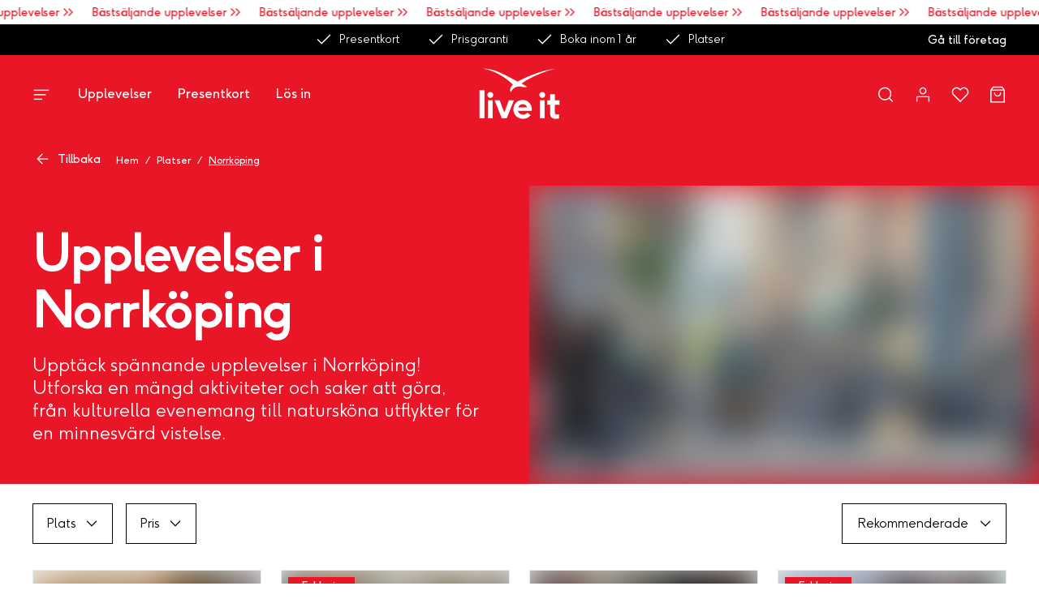

--- FILE ---
content_type: text/html; charset=utf-8
request_url: https://www.liveit.se/platser/norrkoping
body_size: 22400
content:
<!DOCTYPE html><html lang="sv-se"><head><meta charSet="utf-8"/><meta name="viewport" content="width=device-width"/><title>Upplevelser i Norrköping - Tips att göra - Live it</title><meta property="og:title" content="Upplevelser i Norrköping - Tips att göra - Live it"/><meta name="description" content="Upptäck spännande upplevelser i Norrköping! Utforska en mängd aktiviteter och saker att göra, från kulturella evenemang till natursköna utflykter för en minnesvärd vistelse."/><meta property="og:description" content="Upptäck spännande upplevelser i Norrköping! Utforska en mängd aktiviteter och saker att göra, från kulturella evenemang till natursköna utflykter för en minnesvärd vistelse."/><link rel="apple-touch-icon" sizes="180x180" href="/favicon/apple-touch-icon.png"/><link rel="icon" type="image/png" sizes="32x32" href="/favicon/favicon-32x32.png"/><link rel="icon" type="image/png" sizes="16x16" href="/favicon/favicon-16x16.png"/><link rel="manifest" href="/favicon/site.webmanifest"/><link rel="mask-icon" href="/favicon/safari-pinned-tab.svg" color="#e91627"/><meta name="msapplication-TileColor" content="#ffffff"/><meta name="theme-color" content="#ffffff"/><link rel="canonical" href="https://www.liveit.se/platser/norrkoping"/><meta name="next-head-count" content="14"/><meta charSet="utf-8"/><link rel="preload" href="/fonts/F37Ginger-Bold.woff2" as="font" type="font/woff2" crossorigin="anonymous"/><link rel="preload" href="/fonts/F37Ginger-Light.woff2" as="font" type="font/woff2" crossorigin="anonymous"/><link rel="preload" href="/fonts/F37Ginger-Regular.woff2" as="font" type="font/woff2" crossorigin="anonymous"/><link rel="preload" href="/_next/static/css/39208d7beccf5590.css" as="style"/><link rel="stylesheet" href="/_next/static/css/39208d7beccf5590.css" data-n-g=""/><link rel="preload" href="/_next/static/css/7967060798918b1c.css" as="style"/><link rel="stylesheet" href="/_next/static/css/7967060798918b1c.css" data-n-p=""/><link rel="preload" href="/_next/static/css/9293b6f0353f94d2.css" as="style"/><link rel="stylesheet" href="/_next/static/css/9293b6f0353f94d2.css"/><link rel="preload" href="/_next/static/css/8f3a1823126dd271.css" as="style"/><link rel="stylesheet" href="/_next/static/css/8f3a1823126dd271.css"/><noscript data-n-css=""></noscript><script defer="" nomodule="" src="/_next/static/chunks/polyfills-c67a75d1b6f99dc8.js"></script><script defer="" src="/_next/static/chunks/960.c3be6befb6e3ad54.js"></script><script defer="" src="/_next/static/chunks/943.6db310e1f2111a69.js"></script><script defer="" src="/_next/static/chunks/998.0644b88df7c56ab6.js"></script><script defer="" src="/_next/static/chunks/649.ef08c05b86b32cfb.js"></script><script src="/_next/static/chunks/webpack-7fd95ca21c7c0d61.js" defer=""></script><script src="/_next/static/chunks/framework-6956cc2a6f4190cb.js" defer=""></script><script src="/_next/static/chunks/main-6d7e5823bf19109c.js" defer=""></script><script src="/_next/static/chunks/pages/_app-6e798a6adf7b99f3.js" defer=""></script><script src="/_next/static/chunks/719-41f037f7093d0c9c.js" defer=""></script><script src="/_next/static/chunks/850-3076e1858c00290e.js" defer=""></script><script src="/_next/static/chunks/795-76f8702cf2fe1bb5.js" defer=""></script><script src="/_next/static/chunks/pages/%5B...slug%5D-7205c98c6abf6a5f.js" defer=""></script><script src="/_next/static/CaWlpuhknsqJqQxckA662/_buildManifest.js" defer=""></script><script src="/_next/static/CaWlpuhknsqJqQxckA662/_ssgManifest.js" defer=""></script></head><body><noscript><iframe src="https://www.googletagmanager.com/ns.html?id=GTM-MPV9WKP" height="0" width="0" style="display:none;visibility:hidden"></iframe></noscript><div id="__next"><div data-theme="privat" class="layout_wrapper__8V_VS"><header id="site-header" class="header_root__RnpPf"><div><div class="uspBar_root__MJ0VH"><div class="uspBar_usp-links__pug8z"><a class="uspBar_usp-item__aFdhZ undefined" href="/presentkort"><svg class="icon_icon__2wN0m icon uspBar_usp-link-icon__gyqxH" viewBox="0 0 24 24" fill="none" style="overflow:initial" xmlns="http://www.w3.org/2000/svg"><path fill-rule="evenodd" clip-rule="evenodd" d="M21.0608 6L9.00011 18.0607L2.93945 12L4.00011 10.9393L9.00011 15.9393L20.0001 4.93934L21.0608 6Z"></path></svg>Presentkort</a><a class="uspBar_usp-item__aFdhZ undefined" href="/prisgaranti"><svg class="icon_icon__2wN0m icon uspBar_usp-link-icon__gyqxH" viewBox="0 0 24 24" fill="none" style="overflow:initial" xmlns="http://www.w3.org/2000/svg"><path fill-rule="evenodd" clip-rule="evenodd" d="M21.0608 6L9.00011 18.0607L2.93945 12L4.00011 10.9393L9.00011 15.9393L20.0001 4.93934L21.0608 6Z"></path></svg>Prisgaranti</a><span class="typography_p__cD__a uspBar_usp-item__aFdhZ undefined      "><svg class="icon_icon__2wN0m icon uspBar_usp-link-icon__gyqxH" viewBox="0 0 24 24" fill="none" style="overflow:initial" xmlns="http://www.w3.org/2000/svg"><path fill-rule="evenodd" clip-rule="evenodd" d="M21.0608 6L9.00011 18.0607L2.93945 12L4.00011 10.9393L9.00011 15.9393L20.0001 4.93934L21.0608 6Z"></path></svg>Boka inom 1 år</span><a class="uspBar_usp-item__aFdhZ undefined" href="/platser"><svg class="icon_icon__2wN0m icon uspBar_usp-link-icon__gyqxH" viewBox="0 0 24 24" fill="none" style="overflow:initial" xmlns="http://www.w3.org/2000/svg"><path fill-rule="evenodd" clip-rule="evenodd" d="M21.0608 6L9.00011 18.0607L2.93945 12L4.00011 10.9393L9.00011 15.9393L20.0001 4.93934L21.0608 6Z"></path></svg>Platser</a></div><a class="uspBar_channel-toggle__eSCe6" href="/foretag">Gå till företag</a></div></div><nav class="header_navigation__Bks6O "><div class="header_nav-inner__voYlo"><div class="header_left__SzWLg"><button type="button" class="unstyledButton_root__YMzuG header_drawer-menu-button__xCBqh"><svg class="icon_icon__2wN0m icon " viewBox="0 0 24 24" fill="none" style="overflow:initial" xmlns="http://www.w3.org/2000/svg"><line x1="2" y1="6.94641" x2="22" y2="6.94641" stroke="white" stroke-width="1.5"></line><line x1="2" y1="12.9464" x2="18" y2="12.9464" stroke="white" stroke-width="1.5"></line><line x1="2" y1="18.9464" x2="13" y2="18.9464" stroke="white" stroke-width="1.5"></line></svg></button><div class="drawer_wrapper__udxVj drawer_--left__6XHC5"><div><button type="button" class="unstyledButton_root__YMzuG drawer_close-button__4Tnbk drawer_has-top-bar__wVNjE"><svg class="icon_icon__2wN0m icon " viewBox="0 0 24 24" fill="none" style="width:3rem;height:3rem" xmlns="http://www.w3.org/2000/svg"><path fill-rule="evenodd" clip-rule="evenodd" d="M13.0608 12L19.0608 5.99999L18.0001 4.93933L12.0001 10.9393L6.00011 4.93933L4.93945 5.99999L10.9395 12L4.93945 18L6.00011 19.0607L12.0001 13.0607L18.0001 19.0607L19.0608 18L13.0608 12Z"></path></svg></button><div class="drawerMenu_mobile-wrapper__l13Qq"><div class="drawerMenu_menu-levels__AffLl --down"><div><div class="drawerMenu_menu-level__Bk4hg"><div class="drawerMenu_top-bar__YqzDt drawerMenu_level-0__MgkXm"></div><div class="drawerMenu_menu-content__BcuXe"><button type="button" class="unstyledButton_root__YMzuG drawerMenu_primary-link__X3bGJ">Upplevelser<svg class="icon_icon__2wN0m icon " viewBox="0 0 24 24" fill="none" style="width:3rem;height:3rem" xmlns="http://www.w3.org/2000/svg"><path fill-rule="evenodd" clip-rule="evenodd" d="M16.0605 12L8.99989 19.0607L7.93923 18L13.9392 12L7.93923 5.99999L8.99989 4.93933L16.0605 12Z"></path></svg></button><a class="drawerMenu_primary-link__X3bGJ" href="/presentkort">Presentkort</a><a class="drawerMenu_primary-link__X3bGJ" href="/anvand-vardebevis">Lös in</a><div class="drawerMenu_secondary-links__iaIPB"><a class="drawerMenu_secondary-link__G7EZT" href="/hur-fungerar-det">Så fungerar det</a><a class="drawerMenu_secondary-link__G7EZT" href="/presenttips">Presenttips</a><a class="drawerMenu_secondary-link__G7EZT" href="/platser">Våra platser</a><a class="drawerMenu_secondary-link__G7EZT" href="/vara-butiker">Butiker</a><a class="drawerMenu_secondary-link__G7EZT" href="/kontakt">Kontakta oss</a><a class="drawerMenu_secondary-link__G7EZT" target="_blank" rel="noreferrer" href="https://kundservice.liveit.se/hc/sv">FAQ</a><a class="drawerMenu_secondary-link__G7EZT" target="_blank" rel="noreferrer" href="https://blogg.liveit.se/">Blogg</a></div></div><div class="drawerMenu_bottom-bar__AgmA2 drawerMenu_level-0__MgkXm"><a class="drawerMenu_login-link__g_Iy5" target="_blank" rel="noreferrer" href="https://mitt.liveit.se"><svg class="icon_icon__2wN0m icon " viewBox="0 0 24 24" fill="none" style="overflow:initial" xmlns="http://www.w3.org/2000/svg"><path fill-rule="evenodd" clip-rule="evenodd" d="M8.75 7.69641C8.75 5.90149 10.2051 4.44641 12 4.44641C13.7949 4.44641 15.25 5.90149 15.25 7.69641C15.25 9.49134 13.7949 10.9464 12 10.9464C10.2051 10.9464 8.75 9.49134 8.75 7.69641ZM12 2.94641C9.37665 2.94641 7.25 5.07306 7.25 7.69641C7.25 10.3198 9.37665 12.4464 12 12.4464C14.6234 12.4464 16.75 10.3198 16.75 7.69641C16.75 5.07306 14.6234 2.94641 12 2.94641ZM3.25 14.9464V15.6964V22.4464H4.75V16.4464H19.25V22.4464H20.75V15.6969V14.9464H20H4H3.25Z"></path></svg>Logga in</a><a class="drawerMenu_channel-toggle__oezw9" href="/foretag">Gå till företag</a></div></div></div></div></div><div class="drawerMenu_desktop-wrapper__RpHOy"><div class="drawerMenu_top-bar__YqzDt"></div><div class="drawerMenu_menu-content__BcuXe"><a class="drawerMenu_secondary-link__G7EZT" href="/hur-fungerar-det">Så fungerar det</a><a class="drawerMenu_secondary-link__G7EZT" href="/presenttips">Presenttips</a><a class="drawerMenu_secondary-link__G7EZT" href="/platser">Våra platser</a><a class="drawerMenu_secondary-link__G7EZT" href="/vara-butiker">Butiker</a><a class="drawerMenu_secondary-link__G7EZT" href="/kontakt">Kontakta oss</a><a class="drawerMenu_secondary-link__G7EZT" target="_blank" rel="noreferrer" href="https://kundservice.liveit.se/hc/sv">FAQ</a><a class="drawerMenu_secondary-link__G7EZT" target="_blank" rel="noreferrer" href="https://blogg.liveit.se/">Blogg</a></div><div class="drawerMenu_bottom-bar__AgmA2 drawerMenu_level-0__MgkXm"><a class="drawerMenu_login-link__g_Iy5" target="_blank" rel="noreferrer" href="https://mitt.liveit.se"><svg class="icon_icon__2wN0m icon " viewBox="0 0 24 24" fill="none" style="overflow:initial" xmlns="http://www.w3.org/2000/svg"><path fill-rule="evenodd" clip-rule="evenodd" d="M8.75 7.69641C8.75 5.90149 10.2051 4.44641 12 4.44641C13.7949 4.44641 15.25 5.90149 15.25 7.69641C15.25 9.49134 13.7949 10.9464 12 10.9464C10.2051 10.9464 8.75 9.49134 8.75 7.69641ZM12 2.94641C9.37665 2.94641 7.25 5.07306 7.25 7.69641C7.25 10.3198 9.37665 12.4464 12 12.4464C14.6234 12.4464 16.75 10.3198 16.75 7.69641C16.75 5.07306 14.6234 2.94641 12 2.94641ZM3.25 14.9464V15.6964V22.4464H4.75V16.4464H19.25V22.4464H20.75V15.6969V14.9464H20H4H3.25Z"></path></svg>Logga in</a><a class="drawerMenu_channel-toggle__oezw9" href="/foretag">Gå till företag</a></div></div></div></div><div><div class="blanket_blanket__N8yPD "></div></div></div><a class="header_logo-link__nUnGF" href="/"><svg width="100" height="64" viewBox="0 0 100 64" fill="none" xmlns="http://www.w3.org/2000/svg" class="header_logo__cGkoN icon_logo__cJ8Xv"><path d="M94.679 0.955287C94.679 0.955287 87.4446 1.0241 74.3857 5.31911C57.8144 10.7678 47.559 16.674 47.559 16.674C47.559 16.674 34.2947 9.10406 24.1884 4.8131C12.8615 0.00803781 5.32507 0.805509 5.32507 0.805509C5.40563 0.825749 13.1878 1.38438 25.0947 7.84511C34.4317 12.9052 41.9198 20.4387 41.9198 20.4387C41.9198 20.4387 40.1313 22.1065 39.3136 23.8714C37.7427 27.2678 38.9914 29.1704 39.3942 29.6602C41.0376 25.5959 44.8038 22.6611 49.9799 22.6611C51.5226 22.6611 52.9606 22.9606 54.2576 23.499H59.3853C59.3853 23.499 58.4549 22.4465 56.0259 21.0297C54.3503 20.0541 52.5216 19.2081 52.5216 19.2081C52.5216 19.2081 58.5757 13.901 74.1521 7.40387C88.218 1.53821 94.679 0.955287 94.679 0.955287Z"></path><path d="M0.713013 62.0286V27.2556H6.83965V62.0286H0.713013Z"></path><path d="M11.1617 62.0286V39.7075H16.9138V62.0286H11.1617Z"></path><path d="M28.2084 62.0286L19.2782 39.7075H25.5418L31.2012 54.8392L36.9049 39.7075H43.1685L34.2383 62.0286H28.2084Z"></path><path d="M48.0988 52.7707C48.7514 55.495 50.9507 57.4219 54.2698 57.4219C56.2798 57.4219 58.4308 56.6689 59.7399 54.9323L63.6672 58.0817C61.6572 60.9478 58.1045 62.6399 54.3141 62.6399C47.6276 62.6399 42.4838 57.6121 42.4838 51.0786C42.4838 44.7352 46.9267 39.2825 53.9878 39.2825C60.5334 39.2825 65.1616 44.6381 65.1616 50.9369C65.1616 51.5481 65.1133 52.2039 65.0206 52.7707H48.0988ZM59.3693 48.5445C59.043 46.2897 56.7027 44.549 53.9435 44.549C51.277 44.549 49.126 46.148 48.2841 48.5445H59.3693Z"></path><path d="M10.4125 33.1416C10.4125 31.073 12.0035 29.5226 14.0578 29.5226C16.1162 29.5226 17.6589 31.073 17.6589 33.1416C17.6589 35.2101 16.1162 36.8051 14.0578 36.8051C12.0035 36.8091 10.4125 35.2101 10.4125 33.1416Z"></path><path d="M75.1592 62.0286V39.7075H80.9112V62.0286H75.1592Z"></path><path d="M98.6788 62.0772C98.6788 62.0772 96.9951 62.6399 94.2359 62.6399C89.8856 62.6399 87.642 59.7739 87.642 55.402V45.2534H84.1335V39.7076H87.642V32.1417H93.394V39.7076H99.287V45.2534H93.394V54.1794C93.394 55.7298 93.8169 57.1872 95.8712 57.1872C97.3213 57.1872 98.6748 56.9524 98.6748 56.9524V62.0772H98.6788Z"></path><path d="M74.4099 33.1416C74.4099 31.073 76.001 29.5226 78.0553 29.5226C80.1136 29.5226 81.6564 31.073 81.6564 33.1416C81.6564 35.2101 80.1136 36.8051 78.0553 36.8051C75.997 36.8091 74.4099 35.2101 74.4099 33.1416Z"></path></svg></a></div></nav></header><main class="layout_main__0TXqj "><div class="breadcrumbs_root__K_6i0 breadcrumbs_root--primary__EG4og"><div class="breadcrumbs_wrapper__k7DSZ"><div class="breadcrumbs_breadcrumbs__Od7c8"><a class="breadcrumbs_item__VCiOa" href="/">Hem</a><span class="breadcrumbs_separator__LEA_X">/</span><a class="breadcrumbs_item__VCiOa" href="/platser">Platser</a><span class="breadcrumbs_separator__LEA_X">/</span><span class="breadcrumbs_item__VCiOa breadcrumbs_item--active__KBkkx">Norrköping</span></div></div></div><section data-litium-block-id="" class="pageHero_root__xkMEb  "><div class="pageHero_content__BJrVt"><div class="pageHero_left__Mfhnk"><div><h1 class="typography_h1__OLBT3 pageHero_heading__BP9ZS ">Upplevelser i Norrköping</h1></div><div><div class="typography_editorial-text__3bCPk  typography_on-dark__DJJ0q typography_size-large__IKC4X">Upptäck spännande upplevelser i Norrköping! Utforska en mängd aktiviteter och saker att göra, från kulturella evenemang till natursköna utflykter för en minnesvärd vistelse.</div></div><div></div></div></div></section><div class="itemListing_root__dzDme"><div class="itemListing_filters-and-sorting__tR_g2" style="top:0"><button type="button" class="unstyledButton_root__YMzuG itemListing_filter-toggle__QcQqQ"><span class="button_container__wlSgX   button_isLink__oMJlq button_enabled__vkjBV"><span class="button_root__jeWF_ button_primary__YZ31g button_small__NMXai  "><span class="button_label__8ZmsU">Filtrera och sortera</span></span></span></button></div><ul class="itemListing_list__AjKQF"></ul><p class="typography_p__cD__a itemListing_error-message__H7vOq      ">Hittade inget</p></div><div class="content-w-12"><section data-litium-block-id="f64f11e1-4451-491c-a86d-54ac8b9f1cf5" class="trustpilot_root__FN4zI"><div><!-- TrustBox widget - Slider --> <div class="trustpilot-widget" data-locale="sv-SE" data-template-id="54ad5defc6454f065c28af8b" data-businessunit-id="560bf4490000ff000583e179" data-style-height="240px" data-style-width="100%" data-theme="light" data-stars="4,5" data-review-languages="sv"> <a href="https://se.trustpilot.com/review/liveit.se" target="_blank" rel="noopener">Trustpilot</a> </div> <!-- End TrustBox widget -->

</div></section><section data-litium-block-id="cb955001-021c-4328-9f4b-64945c1c5dad" class="text_root__XV44U"><h2 class="typography_h2__VnM55  ">Tips på aktiviteter att göra i Norrköping</h2><div class="typography_editorial-text__3bCPk   "><p>Norrköping, beläget vid Motala ström i Östergötland, Sverige, erbjuder många intressanta aktiviteter för besökare. Här är en guide med olika saker att göra i staden:</p>

<p>Kulturella Upplevelser:</p>

<ul>
	<li>
	<p><strong>Norrköpings Konstmuseum:</strong> Besök konstmuseet för att uppleva spännande konstutställningar och samlingar. Håll utkik efter evenemang och vernissager.</p>
	</li>
	<li>
	<p><strong>Arbetets Museum:</strong> Få en inblick i arbetslivets historia och Norrköpings industriella arv på detta museum. Interaktiva utställningar gör det till en engagerande upplevelse.<br>
	&nbsp;</p>
	</li>
</ul>

<p>Natursköna Platser:</p>

<ul>
	<li>
	<p><strong>Kolmårdens Djurpark:</strong> Om du gillar djur och natur är Kolmården ett måste. Djurparken erbjuder möjligheten att se vilda djur och delta i olika shower och aktiviteter.</p>
	</li>
	<li>
	<p><strong>Norrköpings Stadspark:</strong> Slappna av i stadsparken, perfekt för en picknick eller en avkopplande promenad längs strömmen. Parken har också lekplatser för barn.<br>
	&nbsp;</p>
	</li>
</ul>

<p>Historiska Sevärdheter:</p>

<ul>
	<li>
	<p><strong>Norrköpings Stadsmuseum:</strong> Lär dig om Norrköpings historia från medeltiden till nutid. Museet erbjuder insikter om stadens utveckling och förändringar genom tiderna.</p>
	</li>
	<li>
	<p><strong>Norrköpings Gamla Kyrka:</strong> Besök denna medeltida kyrka och beundra dess arkitektur och konstverk. Kyrkan är rik på historia och ger en känsla av det förflutna.<br>
	&nbsp;</p>
	</li>
</ul>

<p>Shopping och Nöjen:</p>

<ul>
	<li>
	<p><strong>Linden Shopping:</strong> Utforska Linden, Norrköpings stora shoppingområde. Här hittar du allt från trendiga butiker till mysiga caféer och restauranger.</p>
	</li>
	<li>
	<p><strong>Visualiseringscenter C:</strong> Ett interaktivt vetenskapscenter där du kan utforska vetenskap och teknik genom olika experiment och utställningar.<br>
	&nbsp;</p>
	</li>
</ul>

<p>Mat och Dryck:</p>

<ul>
	<li>
	<p><strong>Norrköpings Matmarknad:</strong> Besök matmarknaden för att uppleva lokala delikatesser och kulinariska höjdpunkter. Smaka på lokala ostar, choklad och andra godsaker.</p>
	</li>
	<li>
	<p><strong>Restaurangkryddan:</strong> Njut av en god måltid på Restaurangkryddan som erbjuder utsökt svensk och internationell mat.<br>
	&nbsp;</p>
	</li>
</ul>

<p>Kulturella Evenemang:</p>

<ul>
	<li>
	<p><strong>Norrköpings Filmfestival:</strong> Om du besöker staden under filmfestivalen, ta chansen att se spännande filmer från olika genrer och länder.</p>
	</li>
	<li>
	<p><strong>Norrköpings Jazz &amp; Blues Festival:</strong> Upplev levande musik under den årliga jazz- och bluesfestivalen som erbjuder en härlig atmosfär och fantastiska framträdanden.<br>
	&nbsp;</p>
	</li>
</ul>

<p>Oavsett om du är intresserad av historia, natur, shopping eller kultur, har Norrköping något att erbjuda för alla besökare.</p>
</div></section></div></main><footer class="footer_root__ksz2a"><div class="footer_newsletter__iKqg6"><div class="footer_newsletter-content__MEICX"><div class="footer_text__Gcvad"><h3 class="typography_h3__lKOdb  ">Prenumerera på vårt nyhetsbrev för inspiration &amp; erbjudanden!</h3></div><div class="footer_form__oMGU_"><form><div class="footer_newsletter-input__d0Tc4"><input type="email" name="email" placeholder="Din e-postadress"/></div><span class="button_container__wlSgX  button_enabled__vkjBV"><button class="button_root__jeWF_ button_primary__YZ31g button_small__NMXai button_no-children__84Wrr " type="submit"><span class="button_label__8ZmsU"></span></button></span></form></div></div></div><div class="footer_top-button__n7Cp7"><span class="button_container__wlSgX  button_enabled__vkjBV"><button class="button_root__jeWF_ button_transparent__iLlKr button_small__NMXai   " type="button"><span class="button_arrow-left__d7DGi"></span><span class="button_label__8ZmsU">Tillbaka till toppen</span></button></span></div><div class="footer_content__93iw9"><div class="footer_row-top__96Pzy"><div class="footer_text__Gcvad"><h5 class="typography_h5__V_bk6  ">Live it – Minnen för livet</h5><div class="typography_editorial-text__3bCPk   "><p>Live it grundades 2005 och är idag marknadsledande inom upplevelsepresenter i Sverige. Med hundratals upplevelser i samarbete med landets bästa arrangörer har vi den högsta kvaliteten och det bredaste utbudet av upplevelser.&nbsp;</p>
</div></div><ul class="accordion_root__hMJcl footer_columns__xoYtj footer_columns-3__YUfeD"><li class="accordion_item__9JNbs footer_column-item__EldOm"><div role="button" aria-expanded="false" tabindex="0" aria-labelledby="0-title" aria-controls="0-content" id="0-title" class="accordion_title__gXWIr"><div><h6 class="typography_h6__WHGMO  ">Mitt Live it</h6></div><span><svg class="icon_icon__2wN0m icon accordion_down__QYIFV" viewBox="0 0 24 24" fill="none" style="overflow:initial" xmlns="http://www.w3.org/2000/svg"><path fill-rule="evenodd" clip-rule="evenodd" d="M12.0001 7.93934L19.0608 15L18.0001 16.0607L12.0001 10.0607L6.00011 16.0607L4.93945 15L12.0001 7.93934Z"></path></svg></span></div><div class="accordion_content__Np4Tr" aria-hidden="true" id="0-content" style="max-height:0"><div class="accordion_content__wrapper__6NiqM"><ul><li class="footer_link-item__Ann5e"><a target="_blank" rel="noreferrer" href="https://mitt.liveit.se/">Mitt konto</a></li><li class="footer_link-item__Ann5e"><a href="/forsakring">Försäkring</a></li><li class="footer_link-item__Ann5e"><a href="/villkor">Allmänna villkor</a></li><li class="footer_link-item__Ann5e"><a href="/integritetspolicy">Integritetspolicy</a></li><li class="footer_link-item__Ann5e"><a target="_blank" rel="noreferrer" href="https://kundservice.liveit.se/hc/sv/articles/4502579778578-Vad-%C3%A4r-cookies-">Om cookies</a></li></ul></div></div></li><li class="accordion_item__9JNbs footer_column-item__EldOm"><div role="button" aria-expanded="false" tabindex="0" aria-labelledby="1-title" aria-controls="1-content" id="1-title" class="accordion_title__gXWIr"><div><h6 class="typography_h6__WHGMO  ">Kundservice</h6></div><span><svg class="icon_icon__2wN0m icon accordion_down__QYIFV" viewBox="0 0 24 24" fill="none" style="overflow:initial" xmlns="http://www.w3.org/2000/svg"><path fill-rule="evenodd" clip-rule="evenodd" d="M12.0001 7.93934L19.0608 15L18.0001 16.0607L12.0001 10.0607L6.00011 16.0607L4.93945 15L12.0001 7.93934Z"></path></svg></span></div><div class="accordion_content__Np4Tr" aria-hidden="true" id="1-content" style="max-height:0"><div class="accordion_content__wrapper__6NiqM"><ul><li class="footer_link-item__Ann5e"><a href="/kontakt">Kontakta oss</a></li><li class="footer_link-item__Ann5e"><a target="_blank" rel="noreferrer" href="https://kundservice.liveit.se/hc/sv">Frågor &amp; svar</a></li><li class="footer_link-item__Ann5e"><a href="/vara-butiker">Våra butiker</a></li><li class="footer_link-item__Ann5e"><a href="/aterforsaljare">Återförsäljare</a></li><li class="footer_link-item__Ann5e"><a href="/giltighetstid">Kontrollera giltighetstiden</a></li><li class="footer_link-item__Ann5e"><a target="_blank" rel="noreferrer" href="https://kundservice.liveit.se/hc/sv/articles/4745900386962-Vad-har-ni-f%C3%B6r-leveransalternativ-">Leverans</a></li></ul></div></div></li><li class="accordion_item__9JNbs footer_column-item__EldOm"><div role="button" aria-expanded="false" tabindex="0" aria-labelledby="2-title" aria-controls="2-content" id="2-title" class="accordion_title__gXWIr"><div><h6 class="typography_h6__WHGMO  ">Företagsinfo</h6></div><span><svg class="icon_icon__2wN0m icon accordion_down__QYIFV" viewBox="0 0 24 24" fill="none" style="overflow:initial" xmlns="http://www.w3.org/2000/svg"><path fill-rule="evenodd" clip-rule="evenodd" d="M12.0001 7.93934L19.0608 15L18.0001 16.0607L12.0001 10.0607L6.00011 16.0607L4.93945 15L12.0001 7.93934Z"></path></svg></span></div><div class="accordion_content__Np4Tr" aria-hidden="true" id="2-content" style="max-height:0"><div class="accordion_content__wrapper__6NiqM"><ul><li class="footer_link-item__Ann5e"><a href="/om-oss">Om oss</a></li><li class="footer_link-item__Ann5e"><a href="/supportaf">Support för återförsäljare</a></li><li class="footer_link-item__Ann5e"><a href="/bli-aterforsaljare">Bli återförsäljare</a></li><li class="footer_link-item__Ann5e"><a href="/partner">Bli partner</a></li><li class="footer_link-item__Ann5e"><a href="/press">Press</a></li><li class="footer_link-item__Ann5e"><a target="_blank" rel="noreferrer" href="https://blogg.liveit.se/">Blogg</a></li><li class="footer_link-item__Ann5e"><a href="/jobb">Jobba hos oss</a></li></ul></div></div></li></ul></div></div><div class="footer_content__93iw9"><div class="footer_row-bottom__U_L2t"><div class="footer_social-icons__Se7rC"><ul class="footer_icon-list__0_7MY"><li id="social-icon-instagram"><a href="https://www.instagram.com/liveitse/" target="_blank" rel="noreferrer"><svg class="icon_icon__2wN0m icon " viewBox="0 0 24 24" fill="none" style="overflow:initial" xmlns="http://www.w3.org/2000/svg"><path fill-rule="evenodd" clip-rule="evenodd" d="M7.00002 2.75003C4.65281 2.75003 2.75002 4.65282 2.75002 7.00003V17C2.75002 19.3472 4.65281 21.25 7.00002 21.25H17C19.3472 21.25 21.25 19.3472 21.25 17V7.00003C21.25 4.65282 19.3472 2.75003 17 2.75003H7.00002ZM1.25002 7.00003C1.25002 3.82439 3.82438 1.25003 7.00002 1.25003H17C20.1757 1.25003 22.75 3.82439 22.75 7.00003V17C22.75 20.1757 20.1757 22.75 17 22.75H7.00002C3.82438 22.75 1.25002 20.1757 1.25002 17V7.00003ZM16.75 6.50003C16.75 6.08582 17.0858 5.75003 17.5 5.75003H17.51C17.9242 5.75003 18.26 6.08582 18.26 6.50003C18.26 6.91424 17.9242 7.25003 17.51 7.25003H17.5C17.0858 7.25003 16.75 6.91424 16.75 6.50003ZM12.52 8.74193C11.8438 8.64166 11.1532 8.75716 10.5464 9.072C9.93963 9.38685 9.44758 9.885 9.14024 10.4956C8.83291 11.1062 8.72593 11.7982 8.83453 12.4731C8.94313 13.148 9.26179 13.7715 9.74516 14.2549C10.2285 14.7383 10.852 15.0569 11.5269 15.1655C12.2018 15.2741 12.8938 15.1671 13.5044 14.8598C14.115 14.5525 14.6132 14.0604 14.928 13.4536C15.2429 12.8469 15.3584 12.1563 15.2581 11.4801C15.1558 10.7903 14.8344 10.1517 14.3414 9.65868C13.8483 9.16562 13.2097 8.84421 12.52 8.74193ZM9.85555 7.74057C10.7424 7.28042 11.7517 7.11161 12.74 7.25816C13.7481 7.40765 14.6814 7.8774 15.402 8.59802C16.1226 9.31865 16.5924 10.2519 16.7419 11.26C16.8884 12.2483 16.7196 13.2577 16.2595 14.1445C15.7993 15.0313 15.0712 15.7505 14.1788 16.1996C13.2864 16.6488 12.275 16.8052 11.2886 16.6465C10.3022 16.4877 9.39097 16.022 8.6845 15.3155C7.97803 14.6091 7.51231 13.6978 7.35358 12.7114C7.19486 11.725 7.35121 10.7137 7.80039 9.82123C8.24958 8.9288 8.96872 8.20073 9.85555 7.74057Z" fill="black"></path></svg></a></li><li id="social-icon-facebook"><a href="https://www.facebook.com/Liveit.se/" target="_blank" rel="noreferrer"><svg class="icon_icon__2wN0m icon " viewBox="0 0 24 24" fill="none" style="overflow:initial" xmlns="http://www.w3.org/2000/svg"><path fill-rule="evenodd" clip-rule="evenodd" d="M10.9341 2.93415C12.0125 1.85582 13.475 1.25002 15 1.25002H18C18.4142 1.25002 18.75 1.5858 18.75 2.00002V6.00002C18.75 6.41423 18.4142 6.75002 18 6.75002H15C14.9337 6.75002 14.8701 6.77635 14.8232 6.82324C14.7763 6.87012 14.75 6.93371 14.75 7.00002V9.25002H18C18.231 9.25002 18.449 9.35642 18.5912 9.53846C18.7333 9.72049 18.7836 9.95786 18.7276 10.1819L17.7276 14.1819C17.6441 14.5158 17.3442 14.75 17 14.75H14.75V22C14.75 22.4142 14.4142 22.75 14 22.75H10C9.58579 22.75 9.25 22.4142 9.25 22V14.75H7C6.58579 14.75 6.25 14.4142 6.25 14V10C6.25 9.5858 6.58579 9.25002 7 9.25002H9.25V7.00002C9.25 5.47502 9.8558 4.01249 10.9341 2.93415ZM15 2.75002C13.8728 2.75002 12.7918 3.19778 11.9948 3.99481C11.1978 4.79184 10.75 5.87285 10.75 7.00002V10C10.75 10.4142 10.4142 10.75 10 10.75H7.75V13.25H10C10.4142 13.25 10.75 13.5858 10.75 14V21.25H13.25V14C13.25 13.5858 13.5858 13.25 14 13.25H16.4144L17.0394 10.75H14C13.5858 10.75 13.25 10.4142 13.25 10V7.00002C13.25 6.53589 13.4344 6.09077 13.7626 5.76258C14.0908 5.43439 14.5359 5.25002 15 5.25002H17.25V2.75002H15Z" fill="black"></path></svg></a></li><li id="social-icon-linkedin"><a href="https://www.linkedin.com/company/live-it-experiences-ab-sweden/" target="_blank" rel="noreferrer"><svg class="icon_icon__2wN0m icon " viewBox="0 0 24 24" fill="none" style="overflow:initial" xmlns="http://www.w3.org/2000/svg"><path fill-rule="evenodd" clip-rule="evenodd" d="M4.00002 2.75003C3.30966 2.75003 2.75002 3.30967 2.75002 4.00003C2.75002 4.69039 3.30966 5.25003 4.00002 5.25003C4.69037 5.25003 5.25002 4.69039 5.25002 4.00003C5.25002 3.30967 4.69037 2.75003 4.00002 2.75003ZM1.25002 4.00003C1.25002 2.48125 2.48123 1.25003 4.00002 1.25003C5.5188 1.25003 6.75002 2.48125 6.75002 4.00003C6.75002 5.51881 5.5188 6.75003 4.00002 6.75003C2.48123 6.75003 1.25002 5.51881 1.25002 4.00003ZM16 8.75003C14.6076 8.75003 13.2722 9.30315 12.2877 10.2877C11.3031 11.2723 10.75 12.6076 10.75 14V20.25H13.25V14C13.25 13.2707 13.5397 12.5712 14.0554 12.0555C14.5712 11.5398 15.2706 11.25 16 11.25C16.7293 11.25 17.4288 11.5398 17.9445 12.0555C18.4603 12.5712 18.75 13.2707 18.75 14V20.25H21.25V14C21.25 12.6076 20.6969 11.2723 19.7123 10.2877C18.7277 9.30315 17.3924 8.75003 16 8.75003ZM11.227 9.22706C12.4929 7.96119 14.2098 7.25003 16 7.25003C17.7902 7.25003 19.5071 7.96119 20.773 9.22706C22.0388 10.4929 22.75 12.2098 22.75 14V21C22.75 21.4142 22.4142 21.75 22 21.75H18C17.5858 21.75 17.25 21.4142 17.25 21V14C17.25 13.6685 17.1183 13.3506 16.8839 13.1161C16.6494 12.8817 16.3315 12.75 16 12.75C15.6685 12.75 15.3505 12.8817 15.1161 13.1161C14.8817 13.3506 14.75 13.6685 14.75 14V21C14.75 21.4142 14.4142 21.75 14 21.75H9.99998C9.58577 21.75 9.24998 21.4142 9.24998 21V14C9.24998 12.2098 9.96114 10.4929 11.227 9.22706ZM1.25002 9.00001C1.25002 8.5858 1.5858 8.25001 2.00002 8.25001H6.00002C6.41423 8.25001 6.75002 8.5858 6.75002 9.00001V21C6.75002 21.4142 6.41423 21.75 6.00002 21.75H2.00002C1.5858 21.75 1.25002 21.4142 1.25002 21V9.00001ZM2.75002 9.75001V20.25H5.25002V9.75001H2.75002Z" fill="black"></path></svg></a></li><li id="social-icon-youtube"><a href="https://www.youtube.com/c/liveitse" target="_blank" rel="noreferrer"><svg class="icon_icon__2wN0m icon " viewBox="0 0 24 24" fill="none" style="overflow:initial" xmlns="http://www.w3.org/2000/svg"><path fill-rule="evenodd" clip-rule="evenodd" d="M11.9998 3.24997C11.9999 3.24997 12 3.24997 12 3.99997L11.9999 4.74997L11.9239 4.75008C11.8737 4.75019 11.7996 4.75041 11.7045 4.75086C11.5143 4.75175 11.2404 4.75354 10.9061 4.75711C10.2373 4.76427 9.32857 4.77857 8.36724 4.80714C7.40471 4.83574 6.39548 4.87847 5.5239 4.94204C4.63573 5.00683 3.95274 5.08948 3.59895 5.18312C3.25725 5.28077 2.94713 5.46643 2.69965 5.72157C2.45632 5.97242 2.28197 6.28175 2.1933 6.61953C1.88986 8.31138 1.74146 10.0274 1.74995 11.7463L1.74999 11.7547C1.73915 13.4822 1.88674 15.2071 2.19101 16.9076C2.28888 17.2304 2.4657 17.5239 2.70568 17.7614C2.95332 18.0065 3.25986 18.1837 3.59581 18.276C3.94868 18.37 4.63308 18.4529 5.5239 18.5179C6.39548 18.5815 7.40471 18.6242 8.36724 18.6528C9.32857 18.6814 10.2373 18.6957 10.9061 18.7028C11.2404 18.7064 11.5143 18.7082 11.7045 18.7091C11.7996 18.7095 11.8737 18.7097 11.9239 18.7099L11.9999 18.71L12 19.46C12 20.21 11.9999 20.21 11.9998 20.21L11.9206 20.2099C11.8692 20.2097 11.7939 20.2095 11.6975 20.2091C11.5047 20.2082 11.2277 20.2063 10.8901 20.2027C10.2151 20.1955 9.29635 20.1811 8.32268 20.1521C7.35021 20.1232 6.31695 20.0797 5.41478 20.0139C4.53358 19.9496 3.71393 19.8603 3.20619 19.7245L3.20202 19.7234C2.61643 19.5631 2.08205 19.2546 1.65053 18.8275C1.21901 18.4004 0.904932 17.8693 0.738642 17.2854C0.731863 17.2616 0.726266 17.2375 0.721873 17.2131C0.396685 15.4103 0.238707 13.5813 0.24995 11.7495C0.241223 9.93131 0.399189 8.11618 0.721867 6.32686C0.724833 6.31042 0.728348 6.29408 0.732405 6.27786C0.883241 5.67524 1.19044 5.12309 1.62296 4.67718C2.05549 4.23128 2.59803 3.90741 3.19579 3.7383L3.20617 3.73536C3.71391 3.59957 4.53358 3.51029 5.41478 3.44602C6.31695 3.38022 7.35021 3.3367 8.32268 3.3078C9.29635 3.27887 10.2151 3.26442 10.8901 3.2572C11.2277 3.25359 11.5047 3.25178 11.6975 3.25088C11.7939 3.25042 11.8692 3.2502 11.9206 3.25008L11.9998 3.24997ZM20.4009 18.2768C20.0472 18.3705 19.3642 18.4531 18.476 18.5179C17.6044 18.5815 16.5952 18.6242 15.6327 18.6528C14.6714 18.6814 13.7626 18.6957 13.0938 18.7028C12.7596 18.7064 12.4856 18.7082 12.2954 18.7091C12.2003 18.7095 12.1262 18.7097 12.076 18.7099L11.9999 18.71L12 19.46C12 20.21 11.9999 20.21 11.9998 20.21L12.0793 20.2099C12.1307 20.2097 12.2061 20.2095 12.3025 20.2091C12.4952 20.2082 12.7722 20.2063 13.1099 20.2027C13.7848 20.1955 14.7036 20.1811 15.6772 20.1521C16.6497 20.1232 17.683 20.0797 18.5851 20.0139C19.4663 19.9496 20.286 19.8603 20.7937 19.7245L20.8041 19.7216C21.4019 19.5525 21.9444 19.2287 22.377 18.7828C22.8095 18.3369 23.1167 17.7847 23.2675 17.1821C23.2716 17.1659 23.2751 17.1495 23.2781 17.133C23.5983 15.3571 23.7562 13.5556 23.75 11.751C23.7612 9.91898 23.6033 8.08981 23.2781 6.28683C23.2751 6.2704 23.2716 6.25407 23.2675 6.23786C23.1167 5.63524 22.8095 5.08309 22.377 4.63718C21.9444 4.19128 21.4019 3.86741 20.8041 3.6983C20.7954 3.69583 20.7867 3.69352 20.7779 3.69138C20.2761 3.56885 19.4619 3.48752 18.5804 3.42881C17.6796 3.36882 16.6473 3.32912 15.6753 3.30275C14.7022 3.27634 13.7838 3.26316 13.1092 3.25657C12.7717 3.25327 12.4948 3.25162 12.3022 3.2508C12.2058 3.25038 12.1305 3.25018 12.0792 3.25007L11.9998 3.24997C11.9999 3.24997 12 3.24997 12 3.99997L11.9999 4.74997L12.0761 4.75007L12.2957 4.75078C12.486 4.7516 12.7601 4.75323 13.0945 4.7565C13.7636 4.76303 14.6728 4.7761 15.6346 4.80219C16.5976 4.82832 17.6079 4.86737 18.4808 4.9255C19.3621 4.9842 20.0469 5.05923 20.4087 5.14535C20.7474 5.24359 21.0547 5.42837 21.3003 5.68157C21.5436 5.93243 21.718 6.24177 21.8066 6.57955C22.1124 8.2842 22.2609 10.0134 22.25 11.7453L22.25 11.7527C22.2561 13.4585 22.1077 15.1614 21.8066 16.8404C21.718 17.1782 21.5436 17.4875 21.3003 17.7384C21.0528 17.9935 20.7427 18.1792 20.4009 18.2768ZM9.37288 7.83169C9.60374 7.6974 9.88859 7.69601 10.1208 7.82804L15.8708 11.098C16.1052 11.2314 16.25 11.4803 16.25 11.75C16.25 12.0197 16.1052 12.2686 15.8708 12.4019L10.1208 15.6719C9.88859 15.804 9.60374 15.8026 9.37288 15.6683C9.14202 15.534 8.99999 15.2871 8.99999 15.02V8.47999C8.99999 8.21291 9.14202 7.96598 9.37288 7.83169ZM10.5 9.76931V13.7307L13.9828 11.75L10.5 9.76931Z" fill="black"></path></svg></a></li><li id="social-icon-tiktok"><a href="https://www.tiktok.com/@liveitse" target="_blank" rel="noreferrer"><svg class="icon_icon__2wN0m icon " viewBox="0 0 24 24" fill="none" style="overflow:initial" xmlns="http://www.w3.org/2000/svg"><path d="M5.17284 16.415C5.53927 16.8968 6.04743 17.2516 6.62593 17.4297C7.20443 17.6077 7.82418 17.6 8.39809 17.4077C8.97199 17.2154 9.47122 16.848 9.8256 16.3574C10.18 15.8667 10.3717 15.2773 10.3738 14.672V1H13.8188V1.441C13.913 2.45791 14.3295 3.41816 15.0077 4.18175C15.6858 4.94535 16.5902 5.47238 17.5888 5.686C17.9186 5.75556 18.2548 5.79042 18.5918 5.79V9.213C16.8804 9.21604 15.2111 8.68234 13.8188 7.687V14.673C13.8188 15.9311 13.4438 17.1606 12.7418 18.2047C12.0398 19.2487 11.0426 20.0599 9.87749 20.5346C8.7124 21.0094 7.43226 21.1262 6.20049 20.8701C4.96872 20.6141 3.8412 19.9968 2.96184 19.097C2.03973 18.1531 1.43573 16.9445 1.23432 15.6404C1.03291 14.3363 1.24416 13.0018 1.83852 11.8237C2.43288 10.6455 3.38062 9.68264 4.54919 9.06967C5.71775 8.45669 7.04869 8.2243 8.35584 8.405V11.905C7.76966 11.7185 7.1393 11.7235 6.55619 11.9194C5.97307 12.1153 5.46751 12.4918 5.11281 12.9944C4.7581 13.497 4.57271 14.0995 4.5835 14.7145C4.5943 15.3296 4.80072 15.9252 5.17284 16.415ZM5.17284 16.415L5.17084 16.414" fill="black" fill-rule="evenodd" clip-rule="evenodd" stroke="#f4f4f4" stroke-width="1.5" stroke-linecap="round" stroke-linejoin="round"></path></svg></a></li></ul></div><div class="footer_partner-icons__SYmOS"><ul class="footer_icon-list__0_7MY"><li><a href="https://www.liveit.se/barncancerfonden/" target="_blank" rel="noreferrer"><img src="https://litium.liveit.se/_images/11f709de-6487-452b-bac7-482239e2be21/BCF_02.png" alt="Barncancerfonden"/></a></li><li class="teh-certificate undefined"></li></ul></div></div></div></footer><div id="portal-root"></div><div class="Toastify"></div></div></div><script id="__NEXT_DATA__" type="application/json">{"props":{"pageProps":{"page":{"id":"/platser/norrkoping","type":"SecondaryCategoryPage","data":{"heading":"Upplevelser i Norrköping","preamble":"Upptäck spännande upplevelser i Norrköping! Utforska en mängd aktiviteter och saker att göra, från kulturella evenemang till natursköna utflykter för en minnesvärd vistelse.","heroImage":{"width":1416,"height":680,"base64Thumbnail":"[data-uri]","id":"4fb1c4b5-43bd-4994-b634-bde2e27c0b1b","urlPath":"https://litium.liveit.se/_images/4fb1c4b5-43bd-4994-b634-bde2e27c0b1b/Platser_hero_Norrk%c3%b6ping.jpg","alt":"upplevelser norrköping","type":"Image"},"relatedCategories":[],"categoryId":"c8aab1c5-f8d1-4c04-8ea9-bd167641fde4","name":"Norrköping","blocks":[{"id":"f64f11e1-4451-491c-a86d-54ac8b9f1cf5","type":"TrustpilotBlock","data":{"trustBoxScriptSource":"//widget.trustpilot.com/bootstrap/v5/tp.widget.bootstrap.min.js","trustBoxHtml":"\u003c!-- TrustBox widget - Slider --\u003e \u003cdiv class=\"trustpilot-widget\" data-locale=\"sv-SE\" data-template-id=\"54ad5defc6454f065c28af8b\" data-businessunit-id=\"560bf4490000ff000583e179\" data-style-height=\"240px\" data-style-width=\"100%\" data-theme=\"light\" data-stars=\"4,5\" data-review-languages=\"sv\"\u003e \u003ca href=\"https://se.trustpilot.com/review/liveit.se\" target=\"_blank\" rel=\"noopener\"\u003eTrustpilot\u003c/a\u003e \u003c/div\u003e \u003c!-- End TrustBox widget --\u003e\n\n","containerId":"DefaultBlockContainer"}},{"id":"cb955001-021c-4328-9f4b-64945c1c5dad","type":"TextBlock","data":{"heading":"Tips på aktiviteter att göra i Norrköping","body":"\u003cp\u003eNorrköping, beläget vid Motala ström i Östergötland, Sverige, erbjuder många intressanta aktiviteter för besökare. Här är en guide med olika saker att göra i staden:\u003c/p\u003e\n\n\u003cp\u003eKulturella Upplevelser:\u003c/p\u003e\n\n\u003cul\u003e\n\t\u003cli\u003e\n\t\u003cp\u003e\u003cstrong\u003eNorrköpings Konstmuseum:\u003c/strong\u003e Besök konstmuseet för att uppleva spännande konstutställningar och samlingar. Håll utkik efter evenemang och vernissager.\u003c/p\u003e\n\t\u003c/li\u003e\n\t\u003cli\u003e\n\t\u003cp\u003e\u003cstrong\u003eArbetets Museum:\u003c/strong\u003e Få en inblick i arbetslivets historia och Norrköpings industriella arv på detta museum. Interaktiva utställningar gör det till en engagerande upplevelse.\u003cbr\u003e\n\t\u0026nbsp;\u003c/p\u003e\n\t\u003c/li\u003e\n\u003c/ul\u003e\n\n\u003cp\u003eNatursköna Platser:\u003c/p\u003e\n\n\u003cul\u003e\n\t\u003cli\u003e\n\t\u003cp\u003e\u003cstrong\u003eKolmårdens Djurpark:\u003c/strong\u003e Om du gillar djur och natur är Kolmården ett måste. Djurparken erbjuder möjligheten att se vilda djur och delta i olika shower och aktiviteter.\u003c/p\u003e\n\t\u003c/li\u003e\n\t\u003cli\u003e\n\t\u003cp\u003e\u003cstrong\u003eNorrköpings Stadspark:\u003c/strong\u003e Slappna av i stadsparken, perfekt för en picknick eller en avkopplande promenad längs strömmen. Parken har också lekplatser för barn.\u003cbr\u003e\n\t\u0026nbsp;\u003c/p\u003e\n\t\u003c/li\u003e\n\u003c/ul\u003e\n\n\u003cp\u003eHistoriska Sevärdheter:\u003c/p\u003e\n\n\u003cul\u003e\n\t\u003cli\u003e\n\t\u003cp\u003e\u003cstrong\u003eNorrköpings Stadsmuseum:\u003c/strong\u003e Lär dig om Norrköpings historia från medeltiden till nutid. Museet erbjuder insikter om stadens utveckling och förändringar genom tiderna.\u003c/p\u003e\n\t\u003c/li\u003e\n\t\u003cli\u003e\n\t\u003cp\u003e\u003cstrong\u003eNorrköpings Gamla Kyrka:\u003c/strong\u003e Besök denna medeltida kyrka och beundra dess arkitektur och konstverk. Kyrkan är rik på historia och ger en känsla av det förflutna.\u003cbr\u003e\n\t\u0026nbsp;\u003c/p\u003e\n\t\u003c/li\u003e\n\u003c/ul\u003e\n\n\u003cp\u003eShopping och Nöjen:\u003c/p\u003e\n\n\u003cul\u003e\n\t\u003cli\u003e\n\t\u003cp\u003e\u003cstrong\u003eLinden Shopping:\u003c/strong\u003e Utforska Linden, Norrköpings stora shoppingområde. Här hittar du allt från trendiga butiker till mysiga caféer och restauranger.\u003c/p\u003e\n\t\u003c/li\u003e\n\t\u003cli\u003e\n\t\u003cp\u003e\u003cstrong\u003eVisualiseringscenter C:\u003c/strong\u003e Ett interaktivt vetenskapscenter där du kan utforska vetenskap och teknik genom olika experiment och utställningar.\u003cbr\u003e\n\t\u0026nbsp;\u003c/p\u003e\n\t\u003c/li\u003e\n\u003c/ul\u003e\n\n\u003cp\u003eMat och Dryck:\u003c/p\u003e\n\n\u003cul\u003e\n\t\u003cli\u003e\n\t\u003cp\u003e\u003cstrong\u003eNorrköpings Matmarknad:\u003c/strong\u003e Besök matmarknaden för att uppleva lokala delikatesser och kulinariska höjdpunkter. Smaka på lokala ostar, choklad och andra godsaker.\u003c/p\u003e\n\t\u003c/li\u003e\n\t\u003cli\u003e\n\t\u003cp\u003e\u003cstrong\u003eRestaurangkryddan:\u003c/strong\u003e Njut av en god måltid på Restaurangkryddan som erbjuder utsökt svensk och internationell mat.\u003cbr\u003e\n\t\u0026nbsp;\u003c/p\u003e\n\t\u003c/li\u003e\n\u003c/ul\u003e\n\n\u003cp\u003eKulturella Evenemang:\u003c/p\u003e\n\n\u003cul\u003e\n\t\u003cli\u003e\n\t\u003cp\u003e\u003cstrong\u003eNorrköpings Filmfestival:\u003c/strong\u003e Om du besöker staden under filmfestivalen, ta chansen att se spännande filmer från olika genrer och länder.\u003c/p\u003e\n\t\u003c/li\u003e\n\t\u003cli\u003e\n\t\u003cp\u003e\u003cstrong\u003eNorrköpings Jazz \u0026amp; Blues Festival:\u003c/strong\u003e Upplev levande musik under den årliga jazz- och bluesfestivalen som erbjuder en härlig atmosfär och fantastiska framträdanden.\u003cbr\u003e\n\t\u0026nbsp;\u003c/p\u003e\n\t\u003c/li\u003e\n\u003c/ul\u003e\n\n\u003cp\u003eOavsett om du är intresserad av historia, natur, shopping eller kultur, har Norrköping något att erbjuda för alla besökare.\u003c/p\u003e\n","containerId":"DefaultBlockContainer"}}],"breadcrumbs":[{"title":"Startsida (Privat)","channelId":"privat","type":"internal","colorType":null,"id":"/"},{"title":"Platser","channelId":"privat","type":"internal","colorType":null,"id":"/platser"},{"title":"Norrköping","channelId":"privat","type":"internal","colorType":null,"id":"/platser/norrkoping"}],"metaData":{"seoTitle":"Upplevelser i Norrköping - Tips att göra","seoDescription":"Upptäck spännande upplevelser i Norrköping! Utforska en mängd aktiviteter och saker att göra, från kulturella evenemang till natursköna utflykter för en minnesvärd vistelse.","changeFrequency":null,"priority":"0.5","indexThePage":true,"followLinks":true,"languageVersions":[{"title":"Norrköping","channelId":"foretag","type":"internal","colorType":null,"id":"/foretag/platser/norrkoping"},{"title":"Norrköping","channelId":"privat","type":"internal","colorType":null,"id":"/platser/norrkoping"}]},"id":"/platser/norrkoping"}},"isPreview":false,"layout":{"translations":{"breadcrumbs.back":"Tillbaka","breadcrumbs.home":"Hem","button.experienceBox.shopExperience":"Köp upplevelseboxen","cart.empty":"Din varukorg är tom","cart.error":"Kunde inte hämta varukorgen","cart.goToCheckout":"Gå till kassan","cart.grandTotalAmount":"Totalt","cart.heading":"Min varukorg","cart.totalAmount":"Totalt","categoryCard.experiences":"upplevelser","channel.goToCompany":"Gå till företag","channel.goToPrivate":"Gå till privat","checkout.addgiftcarderror":"Kunde inte lägga till presentkortet","checkout.delivery.heading":"Välj leveransmetod","checkout.discount.heading":"Rabattkod","checkout.discount.label":"Rabattkod","checkout.discount.placeholder":"Ex. sommarlov2022","checkout.discounts.button":"Använd","checkout.discounts.heading":"Har du en rabattkod eller ett presentkort?","checkout.discounts.remaining":"Saldo efter köp:","checkout.giftcard.cardalreadyadded":"Presentkortet är redan tillagt","checkout.giftcard.cartamountiszero":"Det finns inget i varukorgen","checkout.giftCard.code.label":"Säkerhetskod","checkout.giftCard.code.placeholder":"Ex. FS2A","checkout.giftcard.expiry":"Giltigt t.o.m.:","checkout.giftcard.giftcardinvalid":"Kortet är ogiltigt","checkout.giftcard.giftcardnotvoucher":"Detta är ett värdebevis, byt upplevelse \u003ca href=\"http://www.liveit.se/boka\"\u003ehär\u003c/a\u003e","checkout.giftCard.giftCardsInCartMessage":"Vid köp av presentkort gäller ej presentkort som betalningsmedel","checkout.giftCard.heading":"Presentkort","checkout.giftCard.number.label":"Boxnummer","checkout.giftCard.number.placeholder":"Ex. 7458","checkout.giftcard.orderExpiry":"Giltighetstid","checkout.giftcard.total":"Summa presentkort","checkout.giftcardisnotadded":"Presentkortet är inte tillagt","checkout.giftcardnotvalid":"Presentkortet är inte giltigt","checkout.giftWrapping.button.add":"Lägg till inslagning 40 kr/st","checkout.giftWrapping.button.remove":"Ta bort presentinslagning","checkout.giftWrapping.custom.label":"Samma hälsning kommer på alla kort","checkout.giftWrapping.custom.placeholder":"Skriv din hälsning här - glöm inte att skriva avsändare","checkout.giftWrapping.heading":"Vill du lägga till paketinslagning?","checkout.giftWrapping.predefined.label":"Behöver du inspiration?","checkout.giftWrapping.predefined.placeholder":"Välj en färdig hälsning","checkout.giftWrapping.text":"Få den röda Live it-boxen inslagen. Perfekt när upplevelsen är en gåva. Hälsningskort med egen hälsning ingår.","checkout.header.back":"Handla mer","checkout.message.delivery.button":"Välj leveransmetod","checkout.message.delivery.text":"Vänligen välj leveransmetod för att gå vidare","checkout.message.digital.button":"Kontrollera","checkout.message.digital.text":"Vänligen kontrollera uppgifterna för \"Digital leverans\"","checkout.nogiftcardtodelete":"Det finns inget presentkort att ta bort","checkout.summary.deliveryCost":"Frakt","checkout.summary.discount":"Rabatt","checkout.summary.products":"Summa produkter","checkout.summary.total":"Totalt","desktopSearch.button.findExperience":"Hitta upplevelse","desktopSearch.category.label":"Kategori","desktopSearch.category.placeholder":"Vad vill du göra?","desktopSearch.place.label":"Plats","desktopSearch.place.placeholder":"Nära eller långt borta?","desktopSearch.price.label":"Prisnivå","desktopSearch.price.placeholder":"Har du en begränsning?","desktopSearch.search.label":"Sök","desktopSearch.search.placeholder":"Söker du något specifikt?","digitalDelivery.form.greeting.label":"Samma hälsning kommer på alla kort","digitalDelivery.form.greeting.placeholder":"Skriv din hälsning här","digitalDelivery.form.greetingSelect.label":"Behöver du inspiration?","digitalDelivery.form.greetingSelect.placeholder":"Välj en färdig hälsning","digitalDelivery.form.mail.label":"Vems e-postadress ska vi skicka till?","digitalDelivery.form.mail.placeholder":"Mottagarens e-postadress","digitalDelivery.form.name.label":"Avsändare","digitalDelivery.form.name.placeholder":"Skriv ditt namn","digitalDelivery.form.submitButton":"Spara","drawerMenu.everything":"Se allt inom","eventTabs.information":"Mer information","eventTabs.locations":"Se tillgängliga anläggningar","eventTabs.map":"Karta","eventTabs.questionsAnswers":"Frågor \u0026 svar","favorites.products":"produkter","filter.price":"Pris","filterDrawer.clearAll":"···Rensa alla","filterDrawer.heading":"Filtrera och sortera","filterDrawer.show":"···Visa","filtersMobile.sortBy":"Sortera på","filterTags.clearAllFilters":"···Rensa alla filter","footer.backToTop":"Tillbaka till toppen","form.bookEvent.budget":"Budget","form.bookEvent.budget_placeholder":"Ex. 50 000 kr","form.bookEvent.companyId":"Organisationsnummer","form.bookEvent.companyId_placeholder":"Ex. 556687-2247","form.bookEvent.confirmation.paragraph":"Du kommer inom kort att bli kontaktad.","form.bookEvent.confirmation.restartButton":"Vill du boka mer?","form.bookEvent.confirmation.title":"Tack för din bokningsförfrågan!","form.bookEvent.contactName":"Namn på kontaktperson","form.bookEvent.contactName_placeholder":"Ange namn på kontaktperson","form.bookEvent.dueDate":"När behöver du senast din offert?","form.bookEvent.dueDate_placeholder":"Välj datum","form.bookEvent.email":"E-postadress","form.bookEvent.email_placeholder":"Ex. janedoe@mail.com","form.bookEvent.event":"Välj event","form.bookEvent.event_placeholder":"Välj event","form.bookEvent.eventDates":"Välj samtliga möjliga datum för ert event","form.bookEvent.eventDates_placeholder":"Välj datum","form.bookEvent.extraFeatures.label":"Vad vill du mer att vi inkluderar i vår offert?","form.bookEvent.extraFeatures.meals":"Måltider","form.bookEvent.extraFeatures.meeting_room":"Mötesrum","form.bookEvent.extraFeatures.over_night":"Övernattning","form.bookEvent.extraFeatures.transport":"Transport","form.bookEvent.foretag":"Företag","form.bookEvent.foretag_placeholder":"Ange företags namn","form.bookEvent.location":"Ort","form.bookEvent.location_placeholder":"Ange ort","form.bookEvent.message":"Meddelande","form.bookEvent.message_placeholder":"Något mer vi behöver veta?","form.bookEvent.participants":"Antal personer","form.bookEvent.participants_placeholder":"Ex. 15 personer","form.bookEvent.phone":"Telefon","form.bookEvent.phone_placeholder":"Ex. 070-123 45 67","form.bookEvent.submitButton":"Skicka bokningsförfrågan","form.bookEvent.title1":"Kontaktuppgifter","form.bookEvent.title2":"Info om event","form.error.paragraph":"Var vänlig försök igen eller kontakta vår support.","form.error.restartButton":"Boka igen","form.error.title":"Något gick fel!","form.experienceBox.title1":"Kontaktuppgifter","form.experienceBox.title2":"Info om upplevelseboxen","form.orderGift.address":"Leveransadress","form.orderGift.address_placeholder":"Ange leveransadress","form.orderGift.budget":"Budget","form.orderGift.budget_placeholder":"Ange budget","form.orderGift.company_id":"Organisationsnummer","form.orderGift.company_id_placeholder":"Ex. 556687-2247","form.orderGift.confirmation.paragraph":"Den skickades direkt till vår orderavdelning. Du kommer inom kort få en bekräftelse via mejl.","form.orderGift.confirmation.restartForm":"Vill du beställa mer?","form.orderGift.confirmation.title":"Tack för din beställning!","form.orderGift.contact_name":"Namn på kontaktperson","form.orderGift.contact_name_placeholder":"Ange namn på kontaktperson","form.orderGift.delivery_date":"Önskad leveransdag","form.orderGift.delivery_date_placeholder":"Välj datum","form.orderGift.email":"E-postadress","form.orderGift.email_placeholder":"Ex. janedoe@mail.com","form.orderGift.foretag":"Företag","form.orderGift.foretag_placeholder":"Ange företagsnamn","form.orderGift.gift":"Vad vill du beställa?","form.orderGift.gift_placeholder":"Välj vad du vill beställa","form.orderGift.greeting":"Hälsning","form.orderGift.greeting_hint":"119 tecken kvar, max 5 rader","form.orderGift.greeting_placeholder":"Skriv din hälsning här","form.orderGift.location":"Ort","form.orderGift.location_placeholder":"Ange ort","form.orderGift.message":"Meddelande","form.orderGift.message_placeholder":"Något mer vi behöver veta?","form.orderGift.phone":"Telefon","form.orderGift.phone_placeholder":"Ex. 070-123 45 67","form.orderGift.post_code":"Postnummer","form.orderGift.post_code_placeholder":"Ex. 123 45","form.orderGift.quantity":"Antal","form.orderGift.quantity_placeholder":"Ange antal gåvor du vill beställa","form.orderGift.special_instructions":"Särskilda önskemål","form.orderGift.special_instructions_placeholder":"Skriv kortfattat om du har några särskilda önskemål","form.orderGift.submitButton":"Beställ företagsgåvor","form.orderGift.title1":"Kontaktuppgifter","form.orderGift.title2":"Info om företagsgåvor","form.orderGift.wrapping":"Vill du lägga till paketinslagning inkl hälsning för 49 kr per box?","form.validation.characters":"tecken","form.validation.dates":"datum","form.validation.max":"Max","form.validation.required":"Obligatorisk","form.validation.validEmail":"Måste vara en giltig e-postadress","giftCardExpDateForm.cardNumberError":"Du har fyllt i ett ogiltigt boxnummer och/eller säkerhetskod.","giftCardExpDateForm.claimed":"Hävdade","giftCardExpDateForm.confirmationBox.expires":"Giltigt t.o.m:","giftCardExpDateForm.confirmationBox.giftcard":"Presentkort:","giftCardExpDateForm.expired":"Utgånget","giftCardExpDateForm.input.confirmationCode.label":"Säkerhetskod","giftCardExpDateForm.input.confirmationCode.placeholder":"Ex. FS2A","giftCardExpDateForm.input.giftCardNumber.label":"Boxnummer","giftCardExpDateForm.input.giftCardNumber.placeholder":"Ex. 7458","giftCardExpDateForm.registerCard":"Registrera din värdehandling","giftCardExpDateForm.securityNumberError":"Du har fyllt i ett ogiltigt boxnummer och/eller säkerhetskod.","giftCardExpDateForm.submitButton":"Kontrollera giltighetstid","giftCardExpDateForm.valid":"Giltigt","giftCardSelector.amountLabel":"Belopp","giftCardSelector.countLabel":"Antal","giftCardSelector.summary.heading":"Summering","giftCardSelector.summary.text":"x presentkort à","giftCardSelector.summary.totalAmount":"Totalt","goToCheckout":"Gå till kassan","goToCompany":"Gå till företag","goToCompanyCheckout":"Byt till företagskund","goToPrivate":"Gå till privat","goToPrivateCheckout":"Byt till privatkund","infoCards.mapTo":"Karta till","informationTabs.availability":"Tillgänglighet","informationTabs.deliveryAndGift":"Leverans \u0026 gåva","informationTabs.duration":"Tidsåtgång","informationTabs.equipment":"Utrustning","informationTabs.important":"Viktigt","informationTabs.locations":"Se tillgängliga anläggningar","informationTabs.map":"Karta","informationTabs.map.find":"Hitta hit","informationTabs.moreInformation":"Mer information","informationTabs.other":"Annan information","informationTabs.participant":"Deltagare","informationTabs.prisgaranti":"Prisgaranti","informationTabs.questionsAndAnswers":"Frågor \u0026 svar","informationTabs.reviews":"Recensioner","informationTabs.weather":"Väder","itemsListing.filterButton":"Filtrera och sortera","itemsListing.noresults":"Hittade inget","login":"Logga in","meta.title.pagination.page":"Sida","mobileSearch.button.findExperience":"Hitta upplevelse","mobileSearch.category.heading":"Kategori","mobileSearch.category.subHeading":"Vad vill du göra?","mobileSearch.place.heading":"Plats","mobileSearch.place.subHeading":"Nära dig eller långt borta?","mobileSearch.price.heading":"Prisnivå","mobileSearch.price.subHeading":"Har du en begränsning?","mobileSearch.search.heading":"Sök efter upplevelse","mobileSearch.search.subHeading":"Söker du något specifikt?","newsletter.error.text":"Något gick fel, vänligen se över e-postadressen","newsletter.placeholder":"Din e-postadress","newsletter.success.heading":"Wiho! Du är nu prenumerant!","newsletter.success.text":"Håll utkik i inkorgen för nästa nyhetsbrev.","pagination.showMore":"Visa fler upplevelser","pagination.summary.experiences":"upplevelser","pagination.summary.of":"av","pagination.summary.showing":"Visar","paginationExperiences":"upplevelser","product.addedToCart":"Tillagd! Lägg till fler","product.addToFavorites":"Lägg till i mina favoriter","product.book":"Boka upplevelse","product.bookWithGiftcard":"Jag har en värdehandling, boka här","product.buy":"Köp upplevelsen","product.eventInfoList1":"Event efter önskemål och behov","product.eventInfoList2":"Fakturering 7 dagar före genomförande av event","product.eventInfoList3":"Betala med Klarna","product.exchangeRight":"1 års bytesrätt","product.InvoiceTimeBeforeEvent":"Fakturering 7 dagar före genomförande av event","product.linkTags":"Passar till","product.openPurchaseDays":"14 dagars öppet köp","product.participants.many":"Flera","product.participants.unit.plural":"personer","product.participants.unit.single":"person","product.payWithKlarna":"Betala med Klarna","product.productInfoList1":"Betala med Klarna","product.productInfoList2":"1 års bytesrätt","product.productInfoList3":"14 dagars öppet köp","product.rating.carriedOutIn":"Utfördes i","product.rating.more":"Visa fler","product.rating.unit":"röster","product.relatedCategories":"Liknande kategorier","product.relatedProducts":"Liknande upplevelser","product.tellAFriend":"Tipsa en vän","productCard.locations.more":"m.fl.","productCard.priceFrom":"Från","productCard.sticker.best":"Sveriges bästa","productCard.sticker.exclusive1":"Exklusiv","productCard.sticker.exclusive2":"hos Live it","productCard.sticker.new":"Nyhet","productCard.sticker.unique":"Unika modeller","productCard.sticker.weddingTips":"Bröllopstips","searchpage.heading":"Du sökte på","searchpage.noresults":"Tyvärr hittade vi inga resultat som matchade din sökning","searchpage.subheading.experiences":"upplevelser","searchpage.subheading.showing":"Visar","sort.bynameasc":"Namn stigande","sort.bynamedesc":"Namn fallande","sort.bypriceasc":"Pris stigande","sort.bypricedesc":"Pris fallande","sort.byrecommend":"Rekommenderade","sorting.placeholder":"Sortera på","textarea.maxLength":"Max 119 tecken.","toast.goToFavorites":"Gå till mina favoriter","toast.isNowInCart":"finns nu i din varukorg","toast.isNowInFavorites":"finns nu i mina favoriter"},"markets":[{"countryCode":"se","countryName":"Sverige","englishCountryName":"Sweden","nativeName":"Sverige","title":"Sverige","languages":[{"title":"Svenska","id":"foretag","languageCode":"sv","englishName":"Swedish"},{"title":"Svenska","id":"privat","languageCode":"sv","englishName":"Swedish"}]}],"footer":{"contactHeading":null,"contactText":null,"locationHeading":null,"locationText":null,"featureHeading":"Live it – Minnen för livet","featureText":"\u003cp\u003eLive it grundades 2005 och är idag marknadsledande inom upplevelsepresenter i Sverige. Med hundratals upplevelser i samarbete med landets bästa arrangörer har vi den högsta kvaliteten och det bredaste utbudet av upplevelser.\u0026nbsp;\u003c/p\u003e\n","copyright":"Live it Experiences AB © 2022","companyLogoName":"Live it","companyLogoLink":"https://www.liveit.se/","companyLogoUrl":"https://litium.liveit.se/_images/9b1f1c5e-c528-47bf-a343-5d0e460efec2/live-it-logo.png","columns":[{"heading":"Mitt Live it","link":null,"links":[{"title":"Mitt konto","channelId":null,"type":"external","colorType":null,"id":"https://mitt.liveit.se/"},{"title":"Försäkring","channelId":"privat","type":"internal","colorType":null,"id":"/forsakring"},{"title":"Allmänna villkor","channelId":"privat","type":"internal","colorType":null,"id":"/villkor"},{"title":"Integritetspolicy","channelId":"privat","type":"internal","colorType":null,"id":"/integritetspolicy"},{"title":"Om cookies","channelId":null,"type":"external","colorType":null,"id":"https://kundservice.liveit.se/hc/sv/articles/4502579778578-Vad-%C3%A4r-cookies-"}]},{"heading":"Kundservice","link":null,"links":[{"title":"Kontakta oss","channelId":"privat","type":"internal","colorType":null,"id":"/kontakt"},{"title":"Frågor \u0026 svar","channelId":null,"type":"external","colorType":null,"id":"https://kundservice.liveit.se/hc/sv"},{"title":"Våra butiker","channelId":"privat","type":"internal","colorType":null,"id":"/vara-butiker"},{"title":"Återförsäljare","channelId":"privat","type":"internal","colorType":null,"id":"/aterforsaljare"},{"title":"Kontrollera giltighetstiden","channelId":"privat","type":"internal","colorType":null,"id":"/giltighetstid"},{"title":"Leverans","channelId":null,"type":"external","colorType":null,"id":"https://kundservice.liveit.se/hc/sv/articles/4745900386962-Vad-har-ni-f%C3%B6r-leveransalternativ-"}]},{"heading":"Företagsinfo","link":null,"links":[{"title":"Om oss","channelId":"privat","type":"internal","colorType":null,"id":"/om-oss"},{"title":"Support för återförsäljare","channelId":"privat","type":"internal","colorType":null,"id":"/supportaf"},{"title":"Bli återförsäljare","channelId":"privat","type":"internal","colorType":null,"id":"/bli-aterforsaljare"},{"title":"Bli partner","channelId":"privat","type":"internal","colorType":null,"id":"/partner"},{"title":"Press","channelId":"privat","type":"internal","colorType":null,"id":"/press"},{"title":"Blogg","channelId":null,"type":"external","colorType":null,"id":"https://blogg.liveit.se/"},{"title":"Jobba hos oss","channelId":"privat","type":"internal","colorType":null,"id":"/jobb"}]}],"partnerLogos":{"barncancerfonden":{"name":"Barncancerfonden","link":"https://www.liveit.se/barncancerfonden/","url":"https://litium.liveit.se/_images/11f709de-6487-452b-bac7-482239e2be21/BCF_02.png"}},"socialMediaLogos":{"instagram":{"name":"Besök live it på Instagram","link":"https://www.instagram.com/liveitse/","url":"https://litium.liveit.se/_images/82e204ca-c13d-4f38-b51a-a9b8cc9b3b66/new-instagram-logo-png-transparent-light-768x767.png"},"facebook":{"name":"Besök LiveIt på Facebook","link":"https://www.facebook.com/Liveit.se/","url":"https://litium.liveit.se/_images/be3582bc-387c-4bdb-b9a0-e51e6bf43332/1024px-Facebook_Logo_(2019).png"},"linkedin":{"name":"LinkedIn","link":"https://www.linkedin.com/company/live-it-experiences-ab-sweden/","url":"https://litium.liveit.se/_images/110c7c24-4c36-404c-9408-50d705674f9c/LinkedIn_logo_initials.png"},"youtube":{"name":"Youtube","link":"https://www.youtube.com/c/liveitse","url":"https://litium.liveit.se/_images/a6765a89-0b19-44ad-b6ac-4aa5f82a383e/free-youtube-logo-icon-2431-thumb.png"},"tiktok":{"name":"tiktok","link":"https://www.tiktok.com/@liveitse","url":null}}},"navigation":{"primaryMenu":{"heading":"Primär meny","link":{"title":"Primär meny","channelId":"privat","type":"internal","colorType":null,"id":"/installningar/navigation/primar-meny"},"items":[{"heading":"Upplevelser","link":{"title":"Upplevelser","channelId":"privat","type":"internal","colorType":null,"id":"/upplevelsepresenter"},"items":[{"heading":"Action","link":{"title":"Action","channelId":"privat","type":"internal","colorType":null,"id":"/upplevelsepresenter/aventyr-action"},"items":[{"heading":"I luften","link":{"title":"I luften","channelId":"privat","type":"internal","colorType":null,"id":"/upplevelsepresenter/aventyr-action/luft"},"items":[]},{"heading":"På land","link":{"title":"På land","channelId":"privat","type":"internal","colorType":null,"id":"/upplevelsepresenter/aventyr-action/land"},"items":[]},{"heading":"På vatten","link":{"title":"På vatten","channelId":"privat","type":"internal","colorType":null,"id":"/upplevelsepresenter/aventyr-action/vatten"},"items":[]},{"heading":"Simulatorupplevelser","link":{"title":"Simulatorupplevelser","channelId":"privat","type":"internal","colorType":null,"id":"/upplevelsepresenter/aventyr-action/simulatorupplevelser"},"items":[]}]},{"heading":"Motorsport","link":{"title":"Motorsport","channelId":"privat","type":"internal","colorType":null,"id":"/upplevelsepresenter/motorsport"},"items":[{"heading":"Sportbilar","link":{"title":"Sportbilar","channelId":"privat","type":"internal","colorType":null,"id":"/upplevelsepresenter/motorsport/sportbilar"},"items":[]},{"heading":"Banracing","link":{"title":"Banracing","channelId":"privat","type":"internal","colorType":null,"id":"/upplevelsepresenter/motorsport/banracing"},"items":[]},{"heading":"Terrängkörning","link":{"title":"Terrängkörning","channelId":"privat","type":"internal","colorType":null,"id":"/upplevelsepresenter/motorsport/terrangkorning"},"items":[]},{"heading":"Förarutveckling","link":{"title":"Förarutveckling","channelId":"privat","type":"internal","colorType":null,"id":"/upplevelsepresenter/motorsport/forarutveckling"},"items":[]}]},{"heading":"Weekend \u0026 övernattning","link":{"title":"Weekend \u0026 Övernattning","channelId":"privat","type":"internal","colorType":null,"id":"/upplevelsepresenter/weekend-overnattning"},"items":[{"heading":"Avkoppling \u0026 Romantik","link":{"title":"Avkoppling \u0026 Romantik","channelId":"privat","type":"internal","colorType":null,"id":"/upplevelsepresenter/weekend-overnattning/avkoppling-romantik"},"items":[]},{"heading":"Slott \u0026 Herrgård","link":{"title":"Slott \u0026 Herrgård","channelId":"privat","type":"internal","colorType":null,"id":"/upplevelsepresenter/weekend-overnattning/slott-herrgard"},"items":[]},{"heading":"Gastroweekend","link":{"title":"Gastroweekend","channelId":"privat","type":"internal","colorType":null,"id":"/upplevelsepresenter/weekend-overnattning/gastroweekend"},"items":[]},{"heading":"Annorlunda övernattning","link":{"title":"Annorlunda övernattning","channelId":"privat","type":"internal","colorType":null,"id":"/upplevelsepresenter/weekend-overnattning/annorlunda-overnattning"},"items":[]},{"heading":"Spaweekend","link":{"title":"Spaweekend","channelId":"privat","type":"internal","colorType":null,"id":"/upplevelsepresenter/weekend-overnattning/spaweekend"},"items":[]}]},{"heading":"Naturupplevelser","link":{"title":"Naturupplevelser","channelId":"privat","type":"internal","colorType":null,"id":"/upplevelsepresenter/naturupplevelser"},"items":[{"heading":"Naturnära upplevelser","link":{"title":"Naturnära upplevelser","channelId":"privat","type":"internal","colorType":null,"id":"/upplevelsepresenter/naturupplevelser/naturnara-upplevelser"},"items":[]},{"heading":"Djurupplevelser","link":{"title":"Djurupplevelser","channelId":"privat","type":"internal","colorType":null,"id":"/upplevelsepresenter/naturupplevelser/djurupplevelser"},"items":[]},{"heading":"Fiske","link":{"title":"Fiske","channelId":"privat","type":"internal","colorType":null,"id":"/upplevelsepresenter/naturupplevelser/fiske"},"items":[]},{"heading":"Hållbara upplevelser","link":{"title":"Hållbara upplevelser","channelId":"privat","type":"internal","colorType":null,"id":"/upplevelsepresenter/naturupplevelser/hallbara-upplevelser"},"items":[]}]},{"heading":"Spa \u0026 Relax","link":{"title":"Spa \u0026 Relax","channelId":"privat","type":"internal","colorType":null,"id":"/upplevelsepresenter/spa-relax"},"items":[{"heading":"Dagspa","link":{"title":"Dagspa","channelId":"privat","type":"internal","colorType":null,"id":"/upplevelsepresenter/spa-relax/dagspa"},"items":[]},{"heading":"Skönhet \u0026 Hälsa","link":{"title":"Skönhet \u0026 hälsa","channelId":"privat","type":"internal","colorType":null,"id":"/upplevelsepresenter/spa-relax/skonhet-halsa"},"items":[]},{"heading":"Massage \u0026 Behandlingar","link":{"title":"Massage \u0026 Behandlingar","channelId":"privat","type":"internal","colorType":null,"id":"/upplevelsepresenter/spa-relax/massage-behandlingar"},"items":[]},{"heading":"Spaweekend","link":{"title":"Spaweekend","channelId":"privat","type":"internal","colorType":null,"id":"/upplevelsepresenter/spa-relax/spaweekend"},"items":[]}]},{"heading":"Livsstil","link":{"title":"Livsstil","channelId":"privat","type":"internal","colorType":null,"id":"/upplevelsepresenter/livsstil"},"items":[{"heading":"Annorlunda upplevelser","link":{"title":"Annorlunda upplevelser","channelId":"privat","type":"internal","colorType":null,"id":"/upplevelsepresenter/livsstil/annorlunda"},"items":[]},{"heading":"Sport \u0026 Träning","link":{"title":"Sport \u0026 Träning","channelId":"privat","type":"internal","colorType":null,"id":"/upplevelsepresenter/livsstil/sport-traning"},"items":[]},{"heading":"Lärande \u0026 Kreativitet","link":{"title":"Lärande \u0026 Kreativitet","channelId":"privat","type":"internal","colorType":null,"id":"/upplevelsepresenter/livsstil/larande-kreativitet"},"items":[]},{"heading":"Digitala upplevelser","link":{"title":"Digitala upplevelser","channelId":"privat","type":"internal","colorType":null,"id":"/upplevelsepresenter/livsstil/digitala-upplevelser"},"items":[]}]},{"heading":"Mat \u0026 Dryck","link":{"title":"Mat \u0026 Dryck","channelId":"privat","type":"internal","colorType":null,"id":"/upplevelsepresenter/mat-dryck"},"items":[{"heading":"Brunch","link":{"title":"Brunch","channelId":"privat","type":"internal","colorType":null,"id":"/upplevelsepresenter/mat-dryck/brunch"},"items":[]},{"heading":"Provningar","link":{"title":"Provningar","channelId":"privat","type":"internal","colorType":null,"id":"/upplevelsepresenter/mat-dryck/provningar"},"items":[]},{"heading":"Middagsupplevelser","link":{"title":"Middagsupplevelser","channelId":"privat","type":"internal","colorType":null,"id":"/upplevelsepresenter/mat-dryck/middagsupplevelser"},"items":[]},{"heading":"Stjärnkrogar","link":{"title":"Stjärnkrogar","channelId":"privat","type":"internal","colorType":null,"id":"/upplevelsepresenter/mat-dryck/stjarnkrogar"},"items":[]},{"heading":"Kurser inom mat \u0026 dryck","link":{"title":"Kurser inom mat \u0026 dryck","channelId":"privat","type":"internal","colorType":null,"id":"/upplevelsepresenter/mat-dryck/mat-dryck-kurser"},"items":[]},{"heading":"Gårdsförsäljning","link":{"title":"Gårdsförsäljning","channelId":"privat","type":"internal","colorType":null,"id":"/upplevelsepresenter/mat-dryck/gardsforsaljning"},"items":[]}]},{"heading":"Underhållning","link":{"title":"Underhållning ","channelId":"privat","type":"internal","colorType":null,"id":"/upplevelsepresenter/underhallning"},"items":[{"heading":"Nöje \u0026 Kultur","link":{"title":"Nöje \u0026 Kultur","channelId":"privat","type":"internal","colorType":null,"id":"/upplevelsepresenter/underhallning/noje-kultur"},"items":[]},{"heading":"Quiz \u0026 Spel","link":{"title":"Quiz \u0026 Spel","channelId":"privat","type":"internal","colorType":null,"id":"/upplevelsepresenter/underhallning/quiz-spel"},"items":[]}]},{"heading":"Exklusivt hos Live it","link":{"title":"Exklusivt hos Live it","channelId":"privat","type":"internal","colorType":null,"id":"/upplevelsepresenter/exklusivt-hos-live-it"},"items":[{"heading":"Sveriges bästa upplevelser","link":{"title":"Sveriges bästa upplevelser","channelId":"privat","type":"internal","colorType":null,"id":"/upplevelsepresenter/exklusivt-hos-live-it/sveriges-basta-upplevelser"},"items":[]},{"heading":"Endast hos Live it","link":{"title":"Endast hos Live it","channelId":"privat","type":"internal","colorType":null,"id":"/upplevelsepresenter/exklusivt-hos-live-it/endast-hos-live-it"},"items":[]}]}]},{"heading":"Välj belopp och antal","link":{"title":"Presentkort","channelId":"privat","type":"internal","colorType":null,"id":"/presentkort"},"items":[]},{"heading":"Lös in din värdehandling","link":{"title":"Lös in","channelId":"privat","type":"internal","colorType":null,"id":"/anvand-vardebevis"},"items":[]}]},"secondaryMenu":{"heading":"Sekundär meny","link":{"title":"Sekundär meny","channelId":"privat","type":"internal","colorType":null,"id":"/installningar/navigation/sekundar-meny"},"items":[{"heading":"Så fungerar det","link":{"title":"Så fungerar det","channelId":"privat","type":"internal","colorType":null,"id":"/hur-fungerar-det"},"items":[]},{"heading":"Presenttips","link":{"title":"Presenttips","channelId":"privat","type":"internal","colorType":null,"id":"/presenttips"},"items":[]},{"heading":"Orter","link":{"title":"Våra platser","channelId":"privat","type":"internal","colorType":null,"id":"/platser"},"items":[]},{"heading":"Våra butiker","link":{"title":"Butiker","channelId":"privat","type":"internal","colorType":null,"id":"/vara-butiker"},"items":[]},{"heading":"Kontakta oss","link":{"title":"Kontakta oss","channelId":"privat","type":"internal","colorType":null,"id":"/kontakt"},"items":[]},{"heading":"FAQ","link":{"title":"FAQ","channelId":null,"type":"external","colorType":null,"id":"https://kundservice.liveit.se/hc/sv"},"items":[]},{"heading":"Blogg","link":{"title":"Blogg","channelId":null,"type":"external","colorType":null,"id":"https://blogg.liveit.se/"},"items":[]}]},"megaMenuLinks":{"heading":"Megameny-länkar","link":{"title":"Megameny-länkar","channelId":"privat","type":"internal","colorType":null,"id":"/installningar/navigation/megameny-lankar"},"items":[{"heading":"Se alla upplevelser","link":{"title":"Se alla upplevelser","channelId":"privat","type":"internal","colorType":null,"id":"/upplevelsepresenter"},"items":[{"heading":"Våra bästsäljare","link":{"title":"Våra bästsäljare","channelId":"privat","type":"internal","colorType":null,"id":"/presenttips/populara-upplevelser"},"items":[]},{"heading":"Nya upplevelser","link":{"title":"Nya upplevelser","channelId":"privat","type":"internal","colorType":null,"id":"/presenttips/nyaupplevelser"},"items":[]},{"heading":"Upplevelser för två","link":{"title":"Upplevelser för två","channelId":"privat","type":"internal","colorType":null,"id":"/presenttips/upplevelser-for-tva"},"items":[]}]}]},"giftTipLinks":{"heading":"Presenttips-länkar","link":{"title":"Presenttips-länkar","channelId":"privat","type":"internal","colorType":null,"id":"/installningar/navigation/presenttips-lankar"},"items":[{"heading":"Presenttips","link":{"title":"Presenttips","channelId":"privat","type":"internal","colorType":null,"id":"/presenttips"},"items":[{"heading":"Ikoniska upplevelser","link":{"title":"Ikoniska upplevelser","channelId":"privat","type":"internal","colorType":null,"id":"/presenttips/20-ar-av-upplevelser"},"items":[]},{"heading":"Alla hjärtans dag","link":{"title":"Alla hjärtans dag","channelId":"privat","type":"internal","colorType":null,"id":"/presenttips/hogtider/alla-hjartans-dag"},"items":[]},{"heading":"Kampanjer","link":{"title":"Kampanjer","channelId":"privat","type":"internal","colorType":null,"id":"/kampanj"},"items":[]},{"heading":"Födelsedagspresenter","link":{"title":"Födelsedagspresenter","channelId":"privat","type":"internal","colorType":null,"id":"/presenttips/fodelsedag"},"items":[]},{"heading":"Bröllopspresenter","link":{"title":"Bröllopspresenter","channelId":"privat","type":"internal","colorType":null,"id":"/presenttips/brollopspresenter"},"items":[]}]}]}},"settings":{"schemaMarkup":{"streetAddress":"Rosenlundsgatan 60","addressLocality":"Stockholm","postalCode":"11863","postOfficeBoxNumber":null,"addressCountry":"SE"},"systemLinks":{"checkoutLink":{"title":"Checkout","channelId":"privat","type":"internal","colorType":null,"id":"/checkout"},"wishlistLink":{"title":"Mina favoriter","channelId":"privat","type":"internal","colorType":null,"id":"/mina-favoriter"},"searchLink":{"title":"Sökresultat","channelId":"privat","type":"internal","colorType":null,"id":"/sok"},"loginLink":{"title":null,"channelId":"privat","type":"external","colorType":null,"id":"https://mitt.liveit.se"},"orderConfirmationLink":{"title":"Orderbekräftelse","channelId":"privat","type":"internal","colorType":null,"id":"/orderbekraftelse"},"redeemLink":{"title":null,"channelId":"privat","type":"external","colorType":null,"id":"https://mitt.liveit.se/"},"termsLink":{"title":"Villkor","channelId":"privat","type":"internal","colorType":null,"id":"/villkor"}},"bookEventArea":{"heading":"Boka upplevelsen","body":"\u003cp\u003eVi ser självklart till att hjälpa dig att besvara dina frågor gällande bokning. Använd gärna formuläret så blir det lättare för oss när vi kontaktar dig.\u003cbr\u003e\nDu är alltid välkommen att mejla oss på \u003ca href=\"mailto:b2b@liveit.se\"\u003eb2b@liveit.se\u003c/a\u003e eller ringa oss på 08-122 169 40, vi har öppet vardagar mellan 9-17 samt lördagar 11-16.\u003cbr\u003e\nVi ser fram emot att hjälpa dig!\u003c/p\u003e\n"},"orderExperienceBoxArea":{"heading":"Beställ upplevelseboxen","body":"\u003cp\u003eVi ser självklart till att hjälpa dig att besvara dina frågor gällande beställning. Använd gärna formuläret så blir det lättare för oss när vi kontaktar dig.\u003cbr\u003e\nDu är alltid välkommen att mejla oss på \u003ca href=\"mailto:b2b@liveit.se?subject=Best%C3%A4llning%3A%20Upplevelseboxen\"\u003eb2b@liveit.se\u003c/a\u003e eller ringa oss på 08-122 169 40, vi har öppet vardagar mellan 9-17 samt lördagar 11-16.\u003cbr\u003e\nVi ser fram emot att hjälpa dig!\u003c/p\u003e\n"}},"campaignBar":{"heading":"\u003e\u003e","link":{"title":"Bästsäljande upplevelser \u003e\u003e","channelId":"privat","type":"internal","colorType":null,"id":"/presenttips/populara-upplevelser"}},"usps":{"globalUsps":[{"title":"Presentkort","channelId":"privat","type":"internal","colorType":null,"id":"/presentkort"},{"title":"Prisgaranti","channelId":"privat","type":"internal","colorType":null,"id":"/prisgaranti"},{"title":"Boka inom 1 år","channelId":null,"type":null,"colorType":null,"id":null},{"title":"Platser","channelId":"privat","type":"internal","colorType":null,"id":"/platser"}],"productUsps":[{"title":"Betala med Qliro","channelId":null,"type":null,"colorType":null,"id":null},{"title":"1 års bytesrätt","channelId":null,"type":null,"colorType":null,"id":null},{"title":"14 dagars öppet köp","channelId":null,"type":null,"colorType":null,"id":null},{"title":"Prisgaranti","channelId":"privat","type":"internal","colorType":null,"id":"/prisgaranti"},{"title":"Boka inom ett år","channelId":null,"type":null,"colorType":null,"id":null},{"title":"Sveriges största upplevelseföretag","channelId":null,"type":null,"colorType":null,"id":null},{"title":"Hämta i butik","channelId":"privat","type":"internal","colorType":null,"id":"/vara-butiker"}]},"newsletter":{"heading":"Prenumerera på vårt nyhetsbrev för inspiration \u0026 erbjudanden!","body":""},"notFound":{"heading":"Oops!","subHeading":"Vi kan inte hitta sidan du söker","preamble":null,"links":[{"title":"Upplevelser","channelId":"privat","type":"internal","colorType":null,"id":"/upplevelsepresenter"},{"title":"Kundservice","channelId":"privat","type":"internal","colorType":null,"id":"/kontakt"},{"title":"Startsidan","channelId":"privat","type":"internal","colorType":null,"id":"/"}]},"quickSearch":{"categories":[{"name":"Action","value":"0c8a5e67-be60-4179-8ed4-2b7b60cf4a04","items":[{"name":"I luften","value":"fd3e34a8-c809-411b-84af-f3c68b4b8cd4","items":[]},{"name":"På land","value":"fe8507ea-ad84-4382-8e56-f4fb730d505d","items":[]},{"name":"På vatten","value":"eb598927-b8bd-4881-a43e-d78fbe5df8d3","items":[]},{"name":"Simulatorupplevelser","value":"028103f5-4f29-414e-90ac-4800b1886360","items":[]}]},{"name":"Motorsport","value":"e4d48974-b32b-440e-a1d1-522c3613a0f1","items":[{"name":"Sportbilar","value":"f12f740c-bb6c-4747-902f-40c7f0e1c5d5","items":[]},{"name":"Banracing","value":"d794fec1-aafa-4f00-b689-23ed95103b7d","items":[]},{"name":"Terrängkörning","value":"f6789738-81be-4102-b3f6-1ff01c8bdfe4","items":[]},{"name":"Förarutveckling","value":"bf457ff2-bb48-4ff6-a3ff-6a394f5d5c68","items":[]}]},{"name":"Weekend \u0026 Övernattning","value":"95e45ddb-73cf-4fc1-8e61-4986abc06491","items":[{"name":"Avkoppling \u0026 Romantik","value":"24d88a23-7a90-45ae-9065-4fd38ca4c08a","items":[]},{"name":"Slott \u0026 Herrgård","value":"02ad8b11-7abf-445f-84b1-fbff6e242194","items":[]},{"name":"Gastroweekend","value":"a977b537-c1ac-46de-9965-ca08926df8a8","items":[]},{"name":"Annorlunda övernattning","value":"cb62bd84-9813-4b1c-b5a0-29a5faeac9a3","items":[]},{"name":"Spaweekend","value":"4002560c-eedf-4351-a53c-72f3ab5abc2e","items":[]}]},{"name":"Naturupplevelser","value":"afeec81a-11a3-4331-8751-ceefddce13ea","items":[{"name":"Naturnära upplevelser","value":"aa18dcf8-3e16-4478-9b36-d18e561ac63b","items":[]},{"name":"Djurupplevelser","value":"ee5bee85-f03e-4a5a-9cf4-64ab216c01f7","items":[]},{"name":"Fiske","value":"10eadbaf-6e93-4216-bc51-2cdedb3eb962","items":[]},{"name":"Hållbara upplevelser","value":"1ac73ede-6714-4bf3-94cb-26b292923e79","items":[]}]},{"name":"Spa \u0026 Relax","value":"01218beb-0db9-4881-964c-a80116d2e0b8","items":[{"name":"Dagspa","value":"04502912-6ce6-48f9-8762-783d29023324","items":[]},{"name":"Skönhet \u0026 hälsa","value":"5fc6d0d5-864a-4e08-8887-7087130bd778","items":[]},{"name":"Massage \u0026 Behandlingar","value":"58cd7a78-cbcd-48d1-a7e3-bb1b19605d00","items":[]},{"name":"Spaweekend","value":"96f457c9-dace-428b-9e3a-c518f3940c1a","items":[]}]},{"name":"Livsstil","value":"133fdb98-fb6e-4f67-9299-bffff3872e12","items":[{"name":"Annorlunda upplevelser","value":"e3c9e95e-a1ab-43c1-b923-e811b1148f72","items":[]},{"name":"Sport \u0026 Träning","value":"8789b1a4-c2cd-4c62-a326-1c490c0fa991","items":[]},{"name":"Lärande \u0026 Kreativitet","value":"7a218c75-964c-4e11-b653-a23be061680d","items":[]},{"name":"Digitala upplevelser","value":"309d990e-2702-480f-86be-28a37138a366","items":[]}]},{"name":"Mat \u0026 Dryck","value":"1be396a7-6597-49b3-a800-518c4155e03e","items":[{"name":"Brunch","value":"b07b6cc8-3ff6-48c3-b3b9-c112e0a5a04a","items":[]},{"name":"Provningar","value":"d0cb1411-3f75-4273-83b0-49754cdb80e6","items":[]},{"name":"Middagsupplevelser","value":"7a96bd9c-43fb-419b-a678-160dc3cd00ba","items":[]},{"name":"Stjärnkrogar","value":"c8e45a92-ed18-464e-8778-6b221f5519bf","items":[]},{"name":"Kurser inom mat \u0026 dryck","value":"802bcd9e-86bf-458e-973e-a7e55da81b5f","items":[]},{"name":"Gårdsförsäljning","value":"45abdd40-8f22-4cf8-8b27-d15ee2f809a2","items":[]}]},{"name":"Underhållning ","value":"470df684-d2ba-4c63-841f-8d8717a980aa","items":[{"name":"Nöje \u0026 Kultur","value":"cb7a59f6-41d6-4c7e-8d85-2514decd9f01","items":[]},{"name":"Quiz \u0026 Spel","value":"312e6389-88a3-4ab8-a0b3-4232e6b0336a","items":[]}]},{"name":"Exklusivt hos Live it","value":"4802bf31-88a4-4ceb-8f0c-e3a28aa4da94","items":[{"name":"Sveriges bästa upplevelser","value":"0297ab9c-77e0-44b7-a209-4010c5ba5aa5","items":[]},{"name":"Endast hos Live it","value":"4802bf31-88a4-4ceb-8f0c-e3a28aa4da94","items":[]}]}],"places":[{"name":"Digitalt","value":"Digitalt"},{"name":"Blekinge län","value":"Blekinge län"},{"name":"Dalarnas län","value":"Dalarnas län"},{"name":"Gotlands län","value":"Gotlands län"},{"name":"Gävleborgs län","value":"Gävleborgs län"},{"name":"Göteborg","value":"Göteborg"},{"name":"Hallands län","value":"Hallands län"},{"name":"Jämtlands län","value":"Jämtlands län"},{"name":"Jönköpings län","value":"Jönköpings län"},{"name":"Kalmar län","value":"Kalmar län"},{"name":"Kronobergs län","value":"Kronobergs län"},{"name":"Malmö","value":"Malmö"},{"name":"Norrbottens län","value":"Norrbottens län"},{"name":"Skåne län","value":"Skåne län"},{"name":"Stockholm","value":"Stockholm"},{"name":"Stockholms län","value":"Stockholms län"},{"name":"Södermanlands län","value":"Södermanlands län"},{"name":"Uppsala län","value":"Uppsala län"},{"name":"Värmlands län","value":"Värmlands län"},{"name":"Västerbottens län","value":"Västerbottens län"},{"name":"Västernorrlands län","value":"Västernorrlands län"},{"name":"Västmanlands län","value":"Västmanlands län"},{"name":"Västra Götalands län","value":"Västra Götalands län"},{"name":"Örebro län","value":"Örebro län"},{"name":"Östergötlands län","value":"Östergötlands län"}],"priceRanges":[{"name":"- 500 kr","value":"0-500"},{"name":"500 - 1000 kr","value":"500-1000"},{"name":"1000 - 2000 kr","value":"1000-2000"},{"name":"2000 - 3000 kr","value":"2000-3000"},{"name":"3000 - 5000 kr","value":"3000-5000"},{"name":"5000 kr -","value":"5000-2147483647"}]}},"statusCode":200},"__N_SSG":true},"page":"/[...slug]","query":{"slug":["platser","norrkoping"]},"buildId":"CaWlpuhknsqJqQxckA662","isFallback":false,"isExperimentalCompile":false,"dynamicIds":[95960,33943,9998,38649],"gsp":true,"scriptLoader":[]}</script></body></html>

--- FILE ---
content_type: text/css; charset=UTF-8
request_url: https://www.liveit.se/_next/static/css/39208d7beccf5590.css
body_size: 18448
content:
.button_full__1Kq7Q{width:100%}.button_container__wlSgX{display:inline-flex;position:relative;z-index:1}.button_container__wlSgX.button_enabled__vkjBV:hover>:before,.button_container__wlSgX.button_isLink__oMJlq:hover>:before{visibility:hidden}.button_container__wlSgX.button_enabled__vkjBV:hover>.button_large__KWg9q:where(.button_primary__YZ31g,.button_secondary__3Vlg3,.button_tertiary__OJZ8i),.button_container__wlSgX.button_isLink__oMJlq:hover>.button_large__KWg9q:where(.button_primary__YZ31g,.button_secondary__3Vlg3,.button_tertiary__OJZ8i){transform:translate(.5rem,.5rem)}.button_container__wlSgX.button_enabled__vkjBV:hover svg,.button_container__wlSgX.button_isLink__oMJlq:hover svg{transform:translateX(4px)}.button_root__jeWF_{--gap:10px;position:relative;cursor:pointer;display:inline-flex;align-items:center;justify-content:center;text-align:center}.button_root__jeWF_ .button_label__8ZmsU{padding-top:2px}.button_root__jeWF_ .button_arrow-left__d7DGi,.button_root__jeWF_ .button_arrow-right__0AcPA{display:inline-flex;align-items:center}.button_root__jeWF_.button_no-children__84Wrr.button_large__KWg9q{padding:1.4rem 1.2rem}.button_root__jeWF_.button_large__KWg9q{font-size:1.6rem;padding:1.4rem 2.6rem}.button_root__jeWF_.button_large__KWg9q .button_arrow-left__d7DGi{margin-right:1.5rem}.button_root__jeWF_.button_large__KWg9q .button_arrow-right__0AcPA{margin-left:1.5rem}.button_root__jeWF_.button_small__NMXai{font-size:1.4rem;padding:.8rem 1.8rem}.button_root__jeWF_.button_small__NMXai .button_arrow-left__d7DGi{margin-right:.8rem}.button_root__jeWF_.button_small__NMXai .button_arrow-right__0AcPA{margin-left:.8rem}.button_root__jeWF_ svg{max-height:1.6rem}@media screen and (min-width:640px){.button_root__jeWF_ svg{max-height:2rem}}.button_root__jeWF_.button_full__1Kq7Q{padding-left:1.8rem;padding-right:1.8rem}.button_root__jeWF_.button_full__1Kq7Q .button_arrow-left__d7DGi+.button_label__8ZmsU{margin-right:auto}.button_root__jeWF_.button_full__1Kq7Q .button_arrow-right__0AcPA{margin-left:auto}.button_root__jeWF_.button_no-margin__rpqOU{margin:unset}.button_root__jeWF_.button_no-margin__rpqOU.button_full__1Kq7Q{width:100%}.button_root__jeWF_ svg{transition:transform .3s}.button_root__jeWF_:active:enabled svg{transform:translateX(4px)}.button_root__jeWF_.button_primary__YZ31g{background-color:var(--colors-black);border:1px solid var(--colors-black);color:var(--colors-white)}.button_root__jeWF_.button_primary__YZ31g:active{color:var(--colors-gray-300)}.button_root__jeWF_.button_primary__YZ31g:active svg path{fill:var(--colors-gray-300)}.button_root__jeWF_.button_primary__YZ31g:focus{outline:4px solid var(--colors-black);outline-offset:6px}.button_root__jeWF_.button_primary__YZ31g:focus:not(:focus-visible){outline:none}.button_root__jeWF_.button_primary__YZ31g:enabled:not(.button_no-children__84Wrr):not(.button_large__KWg9q):hover,.button_root__jeWF_.button_primary__YZ31g:is(a):not(.button_no-children__84Wrr):not(.button_large__KWg9q):hover{color:var(--colors-gray-200)}.button_root__jeWF_.button_primary__YZ31g:enabled:not(.button_no-children__84Wrr):not(.button_large__KWg9q):hover svg path,.button_root__jeWF_.button_primary__YZ31g:is(a):not(.button_no-children__84Wrr):not(.button_large__KWg9q):hover svg path{fill:var(--colors-gray-200)}.button_root__jeWF_.button_primary__YZ31g:disabled{background-color:var(--colors-gray-100);color:var(--colors-gray-300);cursor:not-allowed}.button_root__jeWF_.button_primary__YZ31g:disabled svg path{fill:var(--colors-gray-300)}.button_root__jeWF_.button_primary__YZ31g:disabled:not(.button_no-children__84Wrr):before{border-color:var(--colors-gray-300)}.button_root__jeWF_.button_primary__YZ31g:not(.button_no-children__84Wrr):not(.button_small__NMXai):before{content:"";position:absolute;border:1px solid var(--colors-black);top:.5rem;left:.5rem;height:100%;width:100%;z-index:-1}.button_root__jeWF_.button_primary__YZ31g svg path{fill:var(--colors-white)}.button_root__jeWF_.button_secondary__3Vlg3{background-color:var(--colors-white);border:1px solid var(--colors-black);color:var(--colors-black)}.button_root__jeWF_.button_secondary__3Vlg3:active{color:var(--colors-gray-600);border-color:var(--colors-gray-600)}.button_root__jeWF_.button_secondary__3Vlg3:active svg path{fill:var(--colors-gray-600)}.button_root__jeWF_.button_secondary__3Vlg3:focus{outline:4px solid var(--colors-black);outline-offset:6px}.button_root__jeWF_.button_secondary__3Vlg3:focus:not(:focus-visible){outline:none}.button_root__jeWF_.button_secondary__3Vlg3:enabled:not(.button_no-children__84Wrr):not(.button_large__KWg9q):hover,.button_root__jeWF_.button_secondary__3Vlg3:is(a):not(.button_no-children__84Wrr):not(.button_large__KWg9q):hover{color:var(--colors-gray-700);border-color:var(--colors-gray-600)}.button_root__jeWF_.button_secondary__3Vlg3:enabled:not(.button_no-children__84Wrr):not(.button_large__KWg9q):hover svg path,.button_root__jeWF_.button_secondary__3Vlg3:is(a):not(.button_no-children__84Wrr):not(.button_large__KWg9q):hover svg path{fill:var(--colors-gray-700)}.button_root__jeWF_.button_secondary__3Vlg3:disabled{color:var(--colors-gray-600);cursor:not-allowed}.button_root__jeWF_.button_secondary__3Vlg3:disabled svg path{fill:var(--colors-gray-600)}.button_root__jeWF_.button_secondary__3Vlg3:disabled:not(.button_no-children__84Wrr):before{border-color:var(--colors-gray-600)}.button_root__jeWF_.button_secondary__3Vlg3:not(.button_no-children__84Wrr):not(.button_small__NMXai):before{content:"";position:absolute;border:1px solid var(--colors-black);top:.5rem;left:.5rem;height:100%;width:100%;z-index:-1}.button_root__jeWF_.button_secondary__3Vlg3 svg path{fill:var(--colors-black)}.button_root__jeWF_.button_tertiary__OJZ8i{background-color:var(--colors-white);border:1px solid var(--colors-white);color:var(--colors-black)}.button_root__jeWF_.button_tertiary__OJZ8i:active{color:var(--colors-gray-600);border-color:var(--colors-gray-600)}.button_root__jeWF_.button_tertiary__OJZ8i:active svg path{fill:var(--colors-gray-600)}.button_root__jeWF_.button_tertiary__OJZ8i:focus{outline:4px solid var(--colors-white);outline-offset:6px}.button_root__jeWF_.button_tertiary__OJZ8i:focus:not(:focus-visible){outline:none}.button_root__jeWF_.button_tertiary__OJZ8i:enabled:not(.button_no-children__84Wrr):not(.button_large__KWg9q):hover,.button_root__jeWF_.button_tertiary__OJZ8i:is(a):not(.button_no-children__84Wrr):not(.button_large__KWg9q):hover{color:var(--colors-gray-700);border-color:var(--colors-gray-600)}.button_root__jeWF_.button_tertiary__OJZ8i:enabled:not(.button_no-children__84Wrr):not(.button_large__KWg9q):hover svg path,.button_root__jeWF_.button_tertiary__OJZ8i:is(a):not(.button_no-children__84Wrr):not(.button_large__KWg9q):hover svg path{fill:var(--colors-gray-700)}.button_root__jeWF_.button_tertiary__OJZ8i:disabled{color:var(--colors-gray-600);cursor:not-allowed}.button_root__jeWF_.button_tertiary__OJZ8i:disabled svg path{fill:var(--colors-gray-600)}.button_root__jeWF_.button_tertiary__OJZ8i:disabled:not(.button_no-children__84Wrr):before{border-color:var(--colors-gray-600)}.button_root__jeWF_.button_tertiary__OJZ8i:not(.button_no-children__84Wrr):not(.button_small__NMXai):before{content:"";position:absolute;border:1px solid var(--colors-white);top:.5rem;left:.5rem;height:100%;width:100%;z-index:-1}.button_root__jeWF_.button_tertiary__OJZ8i svg path{fill:var(--colors-black)}.button_root__jeWF_.button_transparent__iLlKr{background-color:transparent;color:var(--colors-black);border:1px solid transparent}.button_root__jeWF_.button_transparent__iLlKr:active{color:var(--colors-gray-600)}.button_root__jeWF_.button_transparent__iLlKr:active svg path{fill:var(--colors-gray-600)}.button_root__jeWF_.button_transparent__iLlKr:focus{outline:4px solid var(--colors-black);outline-offset:6px}.button_root__jeWF_.button_transparent__iLlKr:focus:not(:focus-visible){outline:none}.button_root__jeWF_.button_transparent__iLlKr:enabled:hover,.button_root__jeWF_.button_transparent__iLlKr:is(a):hover{text-decoration:underline;color:var(--colors-gray-600)}.button_root__jeWF_.button_transparent__iLlKr:disabled{color:var(--colors-gray-600);cursor:not-allowed}.button_root__jeWF_.button_transparent__iLlKr:disabled svg path{fill:var(--colors-gray-600)}.button_root__jeWF_.button_transparent__iLlKr:disabled:not(.button_no-children__84Wrr):before{border-color:var(--colors-gray-600)}.button_root__jeWF_.button_transparent__iLlKr svg path{fill:var(--colors-black)}.typography_h1__OLBT3{--min-size:4rem;--max-size:6.4rem;font-size:var(--min-size);line-height:4.8rem;letter-spacing:-.04em;font-family:var(--font-bold)}@media screen and (min-width:640px){.typography_h1__OLBT3{--min-size:4rem;--max-size:6.4rem;font-size:clamp(var(--min-size),6vw,var(--max-size))}}@media screen and (min-width:1024px){.typography_h1__OLBT3{--min-size:4rem;--max-size:6.4rem;font-size:var(--max-size);line-height:7.04rem;letter-spacing:-.04em}}.typography_h1__OLBT3.typography_mobile__dsSg6{--min-size:4rem;--max-size:6.4rem;font-size:var(--min-size);line-height:4.8rem;letter-spacing:-.04em}.typography_h1__OLBT3.typography_desktop__DpHZL{--min-size:4rem;--max-size:6.4rem;font-size:var(--max-size);line-height:7.04rem;letter-spacing:-.04em}.typography_pr__iRkpl p{font-size:1.4rem;line-height:1.82rem}@media screen and (min-width:640px){.typography_pr__iRkpl p{font-size:1.6rem;line-height:2.24rem}}.typography_h2__VnM55{--min-size:3rem;--max-size:4rem;font-size:var(--min-size);line-height:3.6rem;letter-spacing:-.01em;font-family:var(--font-bold)}@media screen and (min-width:640px){.typography_h2__VnM55{--min-size:3rem;--max-size:4rem;font-size:clamp(var(--min-size),4vw,var(--max-size))}}@media screen and (min-width:1024px){.typography_h2__VnM55{--min-size:3rem;--max-size:4rem;font-size:var(--max-size);line-height:4.8rem;letter-spacing:-.02em}}.typography_h2__VnM55.typography_mobile__dsSg6{--min-size:3rem;--max-size:4rem;font-size:var(--min-size);line-height:3.6rem;letter-spacing:-.01em}.typography_h2__VnM55.typography_desktop__DpHZL{--min-size:3rem;--max-size:4rem;font-size:var(--max-size);line-height:4.8rem;letter-spacing:-.02em}.typography_h3__lKOdb{--min-size:2.6rem;--max-size:3.2rem;font-size:var(--min-size);line-height:3.12rem;letter-spacing:-.01em;font-family:var(--font-bold)}@media screen and (min-width:640px){.typography_h3__lKOdb{--min-size:2.6rem;--max-size:3.2rem;font-size:clamp(var(--min-size),3.2vw,var(--max-size))}}@media screen and (min-width:1024px){.typography_h3__lKOdb{--min-size:2.6rem;--max-size:3.2rem;font-size:var(--max-size);line-height:3.85rem;letter-spacing:-.01em}}.typography_h3__lKOdb.typography_mobile__dsSg6{--min-size:2.6rem;--max-size:3.2rem;font-size:var(--min-size);line-height:3.12rem;letter-spacing:-.01em}.typography_h3__lKOdb.typography_desktop__DpHZL{--min-size:2.6rem;--max-size:3.2rem;font-size:var(--max-size);line-height:3.85rem;letter-spacing:-.01em}.typography_h4__ku_SV{--min-size:2.2rem;--max-size:2.8rem;font-size:var(--min-size);line-height:2.64rem;letter-spacing:-.01em;font-family:var(--font-bold)}@media screen and (min-width:640px){.typography_h4__ku_SV{--min-size:2.2rem;--max-size:2.8rem;font-size:clamp(var(--min-size),2.7vw,var(--max-size))}}@media screen and (min-width:1024px){.typography_h4__ku_SV{--min-size:2.2rem;--max-size:2.8rem;font-size:var(--max-size);line-height:3.36rem;letter-spacing:-.01em}}.typography_h4__ku_SV.typography_mobile__dsSg6{--min-size:2.2rem;--max-size:2.8rem;font-size:var(--min-size);line-height:2.64rem;letter-spacing:-.01em}.typography_h4__ku_SV.typography_desktop__DpHZL{--min-size:2.2rem;--max-size:2.8rem;font-size:var(--max-size);line-height:3.36rem;letter-spacing:-.01em}.typography_h5__V_bk6{--min-size:2rem;--max-size:2.4rem;font-size:var(--min-size);line-height:2.4rem;letter-spacing:-.01em;font-family:var(--font-bold)}@media screen and (min-width:640px){.typography_h5__V_bk6{--min-size:2rem;--max-size:2.4rem;font-size:clamp(var(--min-size),2.2vw,var(--max-size))}}@media screen and (min-width:1024px){.typography_h5__V_bk6{--min-size:2rem;--max-size:2.4rem;font-size:var(--max-size);line-height:2.88rem;letter-spacing:-.01em}}.typography_h5__V_bk6.typography_mobile__dsSg6{--min-size:2rem;--max-size:2.4rem;font-size:var(--min-size);line-height:2.4rem;letter-spacing:-.01em}.typography_h5__V_bk6.typography_desktop__DpHZL{--min-size:2rem;--max-size:2.4rem;font-size:var(--max-size);line-height:2.88rem;letter-spacing:-.01em}.typography_h6__WHGMO{--min-size:1.6rem;--max-size:1.8rem;font-size:var(--min-size);line-height:1.92rem;letter-spacing:-.01em;font-family:var(--font-bold)}@media screen and (min-width:640px){.typography_h6__WHGMO{--min-size:1.6rem;--max-size:1.8rem;font-size:clamp(var(--min-size),1.8vw,var(--max-size))}}@media screen and (min-width:1024px){.typography_h6__WHGMO{--min-size:1.6rem;--max-size:1.8rem;font-size:var(--max-size);line-height:2.16rem;letter-spacing:-.01em}}.typography_h6__WHGMO.typography_mobile__dsSg6{--min-size:1.6rem;--max-size:1.8rem;font-size:var(--min-size);line-height:1.92rem;letter-spacing:-.01em}.typography_h6__WHGMO.typography_desktop__DpHZL{--min-size:1.6rem;--max-size:1.8rem;font-size:var(--max-size);line-height:2.16rem;letter-spacing:-.01em}.typography_h1__OLBT3,.typography_h2__VnM55,.typography_h3__lKOdb,.typography_h4__ku_SV,.typography_h5__V_bk6,.typography_h6__WHGMO{overflow-wrap:break-word;word-wrap:break-word;-webkit-hyphens:auto;hyphens:auto;font-weight:400}.typography_p__cD__a{font-size:1.6rem;line-height:2.24rem;font-family:var(--font-light)}@media screen and (min-width:768px){.typography_p__cD__a{font-size:1.6rem;line-height:2.4rem}}.typography_p__cD__a.typography_size-small__mRgd7{font-size:1.4rem;line-height:1.82rem}@media screen and (min-width:768px){.typography_p__cD__a.typography_size-small__mRgd7{font-size:1.4rem;line-height:2.24rem}}.typography_p__cD__a.typography_size-large__IKC4X{font-size:2rem;line-height:2.8rem}@media screen and (min-width:768px){.typography_p__cD__a.typography_size-large__IKC4X{font-size:2.2rem;line-height:2.86rem}}.typography_p__cD__a.typography_weight-regular__DMFTK{font-family:var(--font-regular)}.typography_p__cD__a.typography_weight-bold__Q_OQm{font-family:var(--font-bold)}.typography_p__cD__a.typography_mobile__dsSg6{font-size:1.6rem;line-height:2.24rem}.typography_p__cD__a.typography_mobile__dsSg6.typography_size-large__IKC4X{font-size:2rem;line-height:2.8rem}.typography_p__cD__a.typography_mobile__dsSg6.typography_size-small__mRgd7{font-size:1.4rem;line-height:1.82rem}.typography_p__cD__a.typography_desktop__DpHZL{font-size:1.6rem;line-height:2.4rem}.typography_p__cD__a.typography_desktop__DpHZL.typography_size-large__IKC4X{font-size:2.2rem;line-height:2.86rem}.typography_p__cD__a.typography_desktop__DpHZL.typography_size-small__mRgd7{font-size:1.4rem;line-height:2.24rem}.typography_caption__L23dO{font-size:1.2rem;line-height:1.56rem;font-family:var(--font-regular)}@media screen and (min-width:640px){.typography_caption__L23dO{font-size:1.2rem;line-height:1.8rem}}.typography_caption__L23dO.typography_mobile__dsSg6{font-size:1.2rem;line-height:1.56rem}.typography_caption__L23dO.typography_desktop__DpHZL{font-size:1.2rem;line-height:1.8rem}.typography_overline__TO5bK{font-size:1.2rem;letter-spacing:.04em;line-height:1.2rem;text-transform:uppercase;font-family:var(--font-regular)}@media screen and (min-width:640px){.typography_overline__TO5bK{font-size:1.2rem;letter-spacing:.08em;line-height:1.2rem;text-transform:uppercase}}.typography_overline__TO5bK.typography_mobile__dsSg6{font-size:1.2rem;letter-spacing:.04em;line-height:1.2rem;text-transform:uppercase}.typography_overline__TO5bK.typography_desktop__DpHZL{font-size:1.2rem;letter-spacing:.08em;line-height:1.2rem;text-transform:uppercase}.typography_editorial-text__3bCPk{font-size:1.6rem;line-height:2.24rem;font-family:var(--font-light)}@media screen and (min-width:768px){.typography_editorial-text__3bCPk{font-size:1.6rem;line-height:2.4rem}}.typography_editorial-text__3bCPk.typography_size-small__mRgd7{font-size:1.4rem;line-height:1.82rem}@media screen and (min-width:768px){.typography_editorial-text__3bCPk.typography_size-small__mRgd7{font-size:1.4rem;line-height:2.24rem}}.typography_editorial-text__3bCPk.typography_size-large__IKC4X{font-size:2rem;line-height:2.8rem}@media screen and (min-width:768px){.typography_editorial-text__3bCPk.typography_size-large__IKC4X{font-size:2.2rem;line-height:2.86rem}}.typography_editorial-text__3bCPk a{text-decoration:underline;color:inherit}.typography_editorial-text__3bCPk a:hover{text-decoration:none}.typography_editorial-text__3bCPk b,.typography_editorial-text__3bCPk strong{font-family:var(--font-bold);font-weight:400}.typography_editorial-text__3bCPk img{max-width:100%;width:auto;height:auto}.typography_editorial-text__3bCPk ul{list-style-type:square;padding-left:1.4rem}.typography_editorial-text__3bCPk ul li{padding-left:var(--spacing-8)}.typography_editorial-text__3bCPk h1{--min-size:4rem;--max-size:6.4rem;font-size:var(--min-size);line-height:4.8rem;letter-spacing:-.04em;font-family:var(--font-regular)}@media screen and (min-width:640px){.typography_editorial-text__3bCPk h1{--min-size:4rem;--max-size:6.4rem;font-size:clamp(var(--min-size),6vw,var(--max-size))}}@media screen and (min-width:1024px){.typography_editorial-text__3bCPk h1{--min-size:4rem;--max-size:6.4rem;font-size:var(--max-size);line-height:7.04rem;letter-spacing:-.04em}}.typography_editorial-text__3bCPk h1.typography_mobile__dsSg6{--min-size:4rem;--max-size:6.4rem;font-size:var(--min-size);line-height:4.8rem;letter-spacing:-.04em}.typography_editorial-text__3bCPk h1.typography_desktop__DpHZL{--min-size:4rem;--max-size:6.4rem;font-size:var(--max-size);line-height:7.04rem;letter-spacing:-.04em}.typography_editorial-text__3bCPk h2{--min-size:3rem;--max-size:4rem;font-size:var(--min-size);line-height:3.6rem;letter-spacing:-.01em;font-family:var(--font-regular)}@media screen and (min-width:640px){.typography_editorial-text__3bCPk h2{--min-size:3rem;--max-size:4rem;font-size:clamp(var(--min-size),4vw,var(--max-size))}}@media screen and (min-width:1024px){.typography_editorial-text__3bCPk h2{--min-size:3rem;--max-size:4rem;font-size:var(--max-size);line-height:4.8rem;letter-spacing:-.02em}}.typography_editorial-text__3bCPk h2.typography_mobile__dsSg6{--min-size:3rem;--max-size:4rem;font-size:var(--min-size);line-height:3.6rem;letter-spacing:-.01em}.typography_editorial-text__3bCPk h2.typography_desktop__DpHZL{--min-size:3rem;--max-size:4rem;font-size:var(--max-size);line-height:4.8rem;letter-spacing:-.02em}.typography_editorial-text__3bCPk h3{--min-size:2.6rem;--max-size:3.2rem;font-size:var(--min-size);line-height:3.12rem;letter-spacing:-.01em;font-family:var(--font-regular)}@media screen and (min-width:640px){.typography_editorial-text__3bCPk h3{--min-size:2.6rem;--max-size:3.2rem;font-size:clamp(var(--min-size),3.2vw,var(--max-size))}}@media screen and (min-width:1024px){.typography_editorial-text__3bCPk h3{--min-size:2.6rem;--max-size:3.2rem;font-size:var(--max-size);line-height:3.85rem;letter-spacing:-.01em}}.typography_editorial-text__3bCPk h3.typography_mobile__dsSg6{--min-size:2.6rem;--max-size:3.2rem;font-size:var(--min-size);line-height:3.12rem;letter-spacing:-.01em}.typography_editorial-text__3bCPk h3.typography_desktop__DpHZL{--min-size:2.6rem;--max-size:3.2rem;font-size:var(--max-size);line-height:3.85rem;letter-spacing:-.01em}.typography_editorial-text__3bCPk h4{--min-size:2.2rem;--max-size:2.8rem;font-size:var(--min-size);line-height:2.64rem;letter-spacing:-.01em;font-family:var(--font-regular)}@media screen and (min-width:640px){.typography_editorial-text__3bCPk h4{--min-size:2.2rem;--max-size:2.8rem;font-size:clamp(var(--min-size),2.7vw,var(--max-size))}}@media screen and (min-width:1024px){.typography_editorial-text__3bCPk h4{--min-size:2.2rem;--max-size:2.8rem;font-size:var(--max-size);line-height:3.36rem;letter-spacing:-.01em}}.typography_editorial-text__3bCPk h4.typography_mobile__dsSg6{--min-size:2.2rem;--max-size:2.8rem;font-size:var(--min-size);line-height:2.64rem;letter-spacing:-.01em}.typography_editorial-text__3bCPk h4.typography_desktop__DpHZL{--min-size:2.2rem;--max-size:2.8rem;font-size:var(--max-size);line-height:3.36rem;letter-spacing:-.01em}.typography_editorial-text__3bCPk h5{--min-size:2rem;--max-size:2.4rem;font-size:var(--min-size);line-height:2.4rem;letter-spacing:-.01em;font-family:var(--font-regular)}@media screen and (min-width:640px){.typography_editorial-text__3bCPk h5{--min-size:2rem;--max-size:2.4rem;font-size:clamp(var(--min-size),2.2vw,var(--max-size))}}@media screen and (min-width:1024px){.typography_editorial-text__3bCPk h5{--min-size:2rem;--max-size:2.4rem;font-size:var(--max-size);line-height:2.88rem;letter-spacing:-.01em}}.typography_editorial-text__3bCPk h5.typography_mobile__dsSg6{--min-size:2rem;--max-size:2.4rem;font-size:var(--min-size);line-height:2.4rem;letter-spacing:-.01em}.typography_editorial-text__3bCPk h5.typography_desktop__DpHZL{--min-size:2rem;--max-size:2.4rem;font-size:var(--max-size);line-height:2.88rem;letter-spacing:-.01em}.typography_editorial-text__3bCPk h6{--min-size:1.6rem;--max-size:1.8rem;font-size:var(--min-size);line-height:1.92rem;letter-spacing:-.01em;font-family:var(--font-regular)}@media screen and (min-width:640px){.typography_editorial-text__3bCPk h6{--min-size:1.6rem;--max-size:1.8rem;font-size:clamp(var(--min-size),1.8vw,var(--max-size))}}@media screen and (min-width:1024px){.typography_editorial-text__3bCPk h6{--min-size:1.6rem;--max-size:1.8rem;font-size:var(--max-size);line-height:2.16rem;letter-spacing:-.01em}}.typography_editorial-text__3bCPk h6.typography_mobile__dsSg6{--min-size:1.6rem;--max-size:1.8rem;font-size:var(--min-size);line-height:1.92rem;letter-spacing:-.01em}.typography_editorial-text__3bCPk h6.typography_desktop__DpHZL{--min-size:1.6rem;--max-size:1.8rem;font-size:var(--max-size);line-height:2.16rem;letter-spacing:-.01em}.typography_editorial-text__3bCPk.typography_on-dark__DJJ0q{color:var(--colors-white)}.icon_icon__2wN0m{display:inline-block;vertical-align:top;width:2.2rem;height:2.2rem;fill:currentColor}.icon_logo__cJ8Xv path{fill:var(--colors-white)}.icon_logo-brand__Iz7nw path{fill:var(--colors-brand)}.toast_root__g5zHD{display:flex;flex-direction:column;width:100%}@media screen and (min-width:640px){.toast_root__g5zHD{flex-direction:row}.toast_root__g5zHD .toast_content__RRAkc{margin-right:var(--spacing-16)}.toast_root__g5zHD .toast_actions__SHHsj{margin-left:auto}}.toast_actions__SHHsj,.toast_content__RRAkc{display:flex;align-items:center}.toast_actions__SHHsj{justify-content:flex-end}.toast_image__VgI1s{--width:8rem;--height:6rem;cursor:pointer;position:relative;background-color:var(--colors-gray-200);height:var(--height);width:var(--width);min-width:var(--width);margin-right:var(--spacing-16)}@media screen and (min-width:768px){.toast_image__VgI1s{--width:9.6rem;--height:7rem}}.uspBar_root__MJ0VH{position:relative;display:flex;align-items:center;justify-content:center;height:2.7rem;background-color:var(--colors-black);color:var(--colors-white);overflow:hidden}@media screen and (min-width:1024px){.uspBar_root__MJ0VH{height:3.8rem}}@keyframes uspBar_uspAnimation2__vWpQs{0%{left:100vw}5%,50%{left:0}55%,to{left:-100vw}}@keyframes uspBar_uspAnimation3__VYW9G{0%{left:100vw}33%,5%{left:0}38%,to{left:-100vw}}.uspBar_usp-links__pug8z{position:absolute;display:flex;top:0;bottom:0;left:0;right:0}@media screen and (min-width:1024px){.uspBar_usp-links__pug8z{justify-content:center}}.uspBar_usp-item__aFdhZ{position:absolute;display:flex;align-items:center;justify-content:center;font-family:var(--font-light);font-size:1.2rem;line-height:1.6rem;color:var(--colors-white);white-space:nowrap;padding:.3rem 1.7rem;width:100%;left:100vw}.uspBar_usp-item__aFdhZ.uspBar_usp-item-1__561qo{left:0}.uspBar_usp-item__aFdhZ.uspBar_usp-item-2__5C5Vk:first-child{animation:uspBar_uspAnimation2__vWpQs 24s ease-in-out 0s infinite normal forwards}.uspBar_usp-item__aFdhZ.uspBar_usp-item-2__5C5Vk:nth-child(2){animation:uspBar_uspAnimation2__vWpQs 24s ease-in-out 12s infinite normal forwards}.uspBar_usp-item__aFdhZ.uspBar_usp-item-2__5C5Vk:nth-child(3){animation:uspBar_uspAnimation2__vWpQs 24s ease-in-out 24s infinite normal forwards}.uspBar_usp-item__aFdhZ.uspBar_usp-item-2__5C5Vk:nth-child(4){animation:uspBar_uspAnimation2__vWpQs 24s ease-in-out 36s infinite normal forwards}.uspBar_usp-item__aFdhZ.uspBar_usp-item-3__ShHAC:first-child{animation:uspBar_uspAnimation3__VYW9G 36s ease-in-out 0s infinite normal forwards}.uspBar_usp-item__aFdhZ.uspBar_usp-item-3__ShHAC:nth-child(2){animation:uspBar_uspAnimation3__VYW9G 36s ease-in-out 12s infinite normal forwards}.uspBar_usp-item__aFdhZ.uspBar_usp-item-3__ShHAC:nth-child(3){animation:uspBar_uspAnimation3__VYW9G 36s ease-in-out 24s infinite normal forwards}.uspBar_usp-item__aFdhZ.uspBar_usp-item-3__ShHAC:nth-child(4){animation:uspBar_uspAnimation3__VYW9G 36s ease-in-out 36s infinite normal forwards}.uspBar_usp-item__aFdhZ.uspBar_usp-item-3__ShHAC:nth-child(5){animation:uspBar_uspAnimation3__VYW9G 36s ease-in-out 48s infinite normal forwards}@media screen and (min-width:1024px){.uspBar_usp-item__aFdhZ{position:relative;left:unset;width:unset;font-size:1.4rem;padding:.8rem 1.7rem}.uspBar_usp-item__aFdhZ.uspBar_usp-item-2__5C5Vk:first-child,.uspBar_usp-item__aFdhZ.uspBar_usp-item-2__5C5Vk:nth-child(2),.uspBar_usp-item__aFdhZ.uspBar_usp-item-2__5C5Vk:nth-child(3),.uspBar_usp-item__aFdhZ.uspBar_usp-item-2__5C5Vk:nth-child(4),.uspBar_usp-item__aFdhZ.uspBar_usp-item-2__5C5Vk:nth-child(5),.uspBar_usp-item__aFdhZ.uspBar_usp-item-3__ShHAC:first-child,.uspBar_usp-item__aFdhZ.uspBar_usp-item-3__ShHAC:nth-child(2),.uspBar_usp-item__aFdhZ.uspBar_usp-item-3__ShHAC:nth-child(3),.uspBar_usp-item__aFdhZ.uspBar_usp-item-3__ShHAC:nth-child(4),.uspBar_usp-item__aFdhZ.uspBar_usp-item-3__ShHAC:nth-child(5){animation:unset}}.uspBar_usp-link-icon__gyqxH{margin-right:.8rem}.uspBar_channel-toggle__eSCe6{display:none;position:absolute;right:4rem;font-size:1.2rem;color:var(--colors-white)}@media screen and (min-width:1024px){.uspBar_channel-toggle__eSCe6{display:block;font-size:1.4rem}}.unstyledButton_root__YMzuG{background:none;color:inherit;border:none;padding:0;font:inherit;cursor:pointer}.cartItem_root__D3G3w{display:flex;padding-bottom:var(--spacing-24);margin-bottom:var(--spacing-24);border-bottom:1px solid var(--colors-gray-200)}.cartItem_root__D3G3w:last-child{padding-bottom:0;margin-bottom:0;border-bottom:none}.cartItem_image__1kIyZ{position:relative;width:9.6rem;height:7.2rem;flex-shrink:0;background-color:var(--colors-gray-200)}@media screen and (min-width:640px){.cartItem_image__1kIyZ{width:11.8rem;height:8.8rem}}.cartItem_image-link__wKx6t{position:relative}.cartItem_image-link__wKx6t span{position:relative!important;height:100%!important}.cartItem_content__yqmPt{position:relative;display:flex;flex-wrap:wrap;justify-content:space-between;margin-left:var(--spacing-16);flex-grow:1}.cartItem_name__vsrLZ{width:100%;padding-right:2rem}.cartItem_quantity__V4RU_{display:flex;align-self:flex-end;margin-top:var(--spacing-12);transform:translateX(-1rem)}.cartItem_quantity-button__tW4VN{height:4rem;padding:1rem}.cartItem_quantity-input__yojwU{width:4rem;height:4rem;padding:1.3rem .4rem;font-size:1.6rem;text-align:center;-webkit-appearance:textfield;-moz-appearance:textfield;appearance:textfield}.cartItem_quantity-input__yojwU::-webkit-inner-spin-button,.cartItem_quantity-input__yojwU::-webkit-outer-spin-button{-webkit-appearance:none}.cartItem_gift-wrap-quantity__C7lrJ{width:4rem;height:4rem;padding:1.3rem .4rem;font-size:1.6rem;text-align:center;margin:0 0 0 4.2rem}.cartItem_price___PK3C{align-self:flex-end;margin-top:var(--spacing-12)}.cartItem_price___PK3C .cartItem_price-reduced__2_fok{color:var(--colors-brand);margin-right:1rem}.cartItem_price___PK3C .cartItem_price-old__OqR6F{color:var(--colors-gray-600);text-decoration:line-through}.cartItem_remove__aR_s6{position:absolute;right:0}.orderRows_order-rows__mUpik{flex-grow:1}.loading_root__VB1cK{display:flex;align-items:center;justify-content:center;width:100%;height:100%;margin:4rem 0}.loading_loading__KUoFl{position:relative;left:-9999px;box-shadow:9999px 0 0 -5px;animation:loading_dot-pulse__Y8o3N 1.5s linear infinite;animation-delay:.25s}.loading_loading__KUoFl,.loading_loading__KUoFl:after,.loading_loading__KUoFl:before{width:10px;height:10px;border-radius:5px;background-color:var(--colors-primary);color:var(--colors-primary)}.loading_loading__KUoFl:after,.loading_loading__KUoFl:before{content:"";display:inline-block;position:absolute;top:0}.loading_loading__KUoFl:before{box-shadow:9984px 0 0 -5px;animation:loading_dot-pulse-before__c7LOw 1.5s linear infinite;animation-delay:0s}.loading_loading__KUoFl:after{box-shadow:10014px 0 0 -5px;animation:loading_dot-pulse-after__dgTyt 1.5s linear infinite;animation-delay:.5s}@keyframes loading_dot-pulse-before__c7LOw{0%{box-shadow:9984px 0 0 -5px}30%{box-shadow:9984px 0 0 2px}60%,to{box-shadow:9984px 0 0 -5px}}@keyframes loading_dot-pulse__Y8o3N{0%{box-shadow:9999px 0 0 -5px}30%{box-shadow:9999px 0 0 2px}60%,to{box-shadow:9999px 0 0 -5px}}@keyframes loading_dot-pulse-after__dgTyt{0%{box-shadow:10014px 0 0 -5px}30%{box-shadow:10014px 0 0 2px}60%,to{box-shadow:10014px 0 0 -5px}}.eventCard_root__KraBg{font-size:1.6rem;border:1px solid var(--colors-gray-200);--sticker-bg:var(--colors-brand);--text-primary:var(--colors-brand);min-width:16.8rem;max-width:32.2rem;width:100%;display:flex;flex-direction:column}.eventCard_root__KraBg [class^=icon_icon]{cursor:pointer}@media screen and (min-width:768px){.eventCard_root__KraBg{transition:transform .3s,border .3s}.eventCard_root__KraBg:hover{border-color:var(--colors-black);transform:translateY(-8px)}}.eventCard_image__i7XFT{--sticker-padding:0.1rem 1.2rem;--sticker-f-size:1.2rem;--sticker-line-height:1.4;cursor:pointer;position:relative;height:calc(32px + 35vw);min-height:16.8rem;max-height:24rem;background-color:var(--colors-gray-200)}.eventCard_image__i7XFT .eventCard_heart-icon__LBY67{position:absolute;z-index:2;background-color:var(--colors-white-opacity-80);right:0;bottom:0;padding:1rem}.eventCard_image__i7XFT .eventCard_heart-icon__LBY67 svg{width:2.4rem;height:2.4rem}.eventCard_image__i7XFT .eventCard_sticker-discount__oWS6c,.eventCard_image__i7XFT .eventCard_sticker-exclusive__iP_2P,.eventCard_image__i7XFT .eventCard_sticker-regular__I3EKM{white-space:nowrap;line-height:var(--sticker-line-height);font-size:var(--sticker-f-size)}.eventCard_image__i7XFT .eventCard_labels__98jiM{position:absolute;bottom:-.4rem;z-index:1;display:flex;flex-direction:column;align-items:flex-start}.eventCard_image__i7XFT .eventCard_sticker-discount__oWS6c,.eventCard_image__i7XFT .eventCard_sticker-regular__I3EKM{color:var(--colors-white);padding:var(--sticker-padding);margin-bottom:.4rem}.eventCard_image__i7XFT .eventCard_sticker-regular__I3EKM{background-color:var(--colors-black)}.eventCard_image__i7XFT .eventCard_sticker-discount__oWS6c{background-color:var(--sticker-bg)}.eventCard_image__i7XFT .eventCard_sticker-exclusive__iP_2P{position:absolute;top:.6rem;left:.6rem;color:var(--colors-white)}.eventCard_image__i7XFT .eventCard_sticker-exclusive__iP_2P span{display:block;background-color:var(--sticker-bg);padding:.1rem .8rem;text-align:center}.eventCard_image__i7XFT .eventCard_sticker-exclusive__iP_2P span:last-of-type{display:block;transform:translate(12px,-1px)}@media screen and (min-width:768px){.eventCard_image__i7XFT{--sticker-f-size:1.4rem;--sticker-line-height:1.6}.eventCard_image__i7XFT .eventCard_labels__98jiM{top:.8rem;right:.8rem;bottom:unset;align-items:flex-end}.eventCard_image__i7XFT .eventCard_sticker-exclusive__iP_2P{top:.8rem;left:.8rem}}.eventCard_content__1qtbu{position:relative;display:flex;flex-direction:column;padding:var(--spacing-16) var(--spacing-12);height:min(100% - min(32px + 35vw,24rem),100% - 16.8rem)}.eventCard_content__1qtbu .eventCard_heading__cB_1K{display:flex;justify-content:space-between;flex-direction:column;margin-bottom:var(--spacing-8)}.eventCard_content__1qtbu .eventCard_heading__cB_1K .eventCard_title__8MUp1{margin:0}.eventCard_content__1qtbu .eventCard_heading__cB_1K .eventCard_title__8MUp1:hover{cursor:pointer;text-decoration:underline}.eventCard_content__1qtbu .eventCard_heading__cB_1K .eventCard_rating__NLku_{display:flex;align-items:center;color:var(--colors-gray-500);font-size:1.2rem;order:-1;margin-bottom:1rem}.eventCard_content__1qtbu .eventCard_heading__cB_1K .eventCard_rating__NLku_ svg{cursor:auto;max-height:18px;max-width:18px}.eventCard_content__1qtbu .eventCard_heading__cB_1K .eventCard_rating__NLku_ span{margin-top:.2rem;margin-left:.5rem}.eventCard_content__1qtbu .eventCard_text__T3Wov{font-size:1.4rem;line-height:1.82rem;color:var(--colors-gray-700);margin:0;overflow:hidden;text-overflow:ellipsis;display:-webkit-box;-webkit-line-clamp:5;line-clamp:5;-webkit-box-orient:vertical}.eventCard_content__1qtbu .eventCard_footer__HakIX{margin-top:auto;bottom:0}.eventCard_content__1qtbu .eventCard_footer__HakIX .eventCard_price__oEnaj{display:flex;align-items:center;justify-content:space-between;--min-size:1.6rem;--max-size:1.8rem;font-size:var(--min-size);line-height:1.92rem;letter-spacing:-.01em}.eventCard_content__1qtbu .eventCard_footer__HakIX .eventCard_price-discount__nMow7{color:var(--text-primary)}.eventCard_content__1qtbu .eventCard_footer__HakIX .eventCard_price-old__ac_mA{color:var(--colors-gray-600);text-decoration:line-through;margin-left:var(--spacing-8)}.eventCard_content__1qtbu .eventCard_footer__HakIX .eventCard_price__oEnaj svg{margin-left:auto}.eventCard_content__1qtbu .eventCard_footer__HakIX .eventCard_location__0XROZ{display:flex;flex-direction:column;margin:1.6rem 0}.eventCard_content__1qtbu .eventCard_footer__HakIX .eventCard_location__0XROZ .eventCard_variants__9NYRj{order:2}.eventCard_content__1qtbu .eventCard_footer__HakIX .eventCard_location__0XROZ .eventCard_variants__9NYRj .eventCard_variant-icon__Dbx4K{color:var(--colors-gray-400);margin-right:1.2rem}.eventCard_content__1qtbu .eventCard_footer__HakIX .eventCard_location__0XROZ .eventCard_variants__9NYRj .eventCard_variant-icon--active__3hNVI{color:var(--colors-black)}.eventCard_content__1qtbu .eventCard_footer__HakIX .eventCard_location__0XROZ .eventCard_list__O3jXz{display:flex;align-items:center;order:1;color:var(--colors-gray-400);margin-bottom:2.5rem;font-size:1.2rem;line-height:1}.eventCard_content__1qtbu .eventCard_footer__HakIX .eventCard_location__0XROZ .eventCard_list__O3jXz span{margin-top:.3rem}.eventCard_content__1qtbu .eventCard_footer__HakIX .eventCard_location__0XROZ .eventCard_list__O3jXz svg{cursor:auto;margin-right:.8rem;max-height:17px;max-width:17px}@media screen and (min-width:640px){.eventCard_content__1qtbu .eventCard_text__T3Wov{font-size:1.6rem;line-height:2.24rem;-webkit-line-clamp:3;line-clamp:3;margin-bottom:var(--spacing-8)}.eventCard_content__1qtbu .eventCard_footer__HakIX .eventCard_location__0XROZ{flex-direction:row;justify-content:space-between}.eventCard_content__1qtbu .eventCard_footer__HakIX .eventCard_location__0XROZ .eventCard_variants__9NYRj{display:flex;align-items:center;flex-wrap:nowrap;order:1;margin-right:1.2rem}.eventCard_content__1qtbu .eventCard_footer__HakIX .eventCard_location__0XROZ .eventCard_list__O3jXz{margin-bottom:0;order:2;font-size:1.4rem;overflow:hidden;-webkit-line-clamp:1;line-clamp:1}.eventCard_content__1qtbu .eventCard_footer__HakIX .eventCard_location__0XROZ .eventCard_list__O3jXz svg{max-height:unset;max-width:unset}.eventCard_content__1qtbu .eventCard_footer__HakIX .eventCard_price__oEnaj{--min-size:1.6rem;--max-size:1.8rem;font-size:var(--max-size);line-height:2.16rem;letter-spacing:-.01em}}@media screen and (min-width:768px){.eventCard_content__1qtbu .eventCard_heading__cB_1K{align-items:flex-start;flex-direction:row}.eventCard_content__1qtbu .eventCard_heading__cB_1K .eventCard_title__8MUp1{margin-right:1rem}.eventCard_content__1qtbu .eventCard_heading__cB_1K .eventCard_rating__NLku_{order:unset;margin-bottom:0;font-size:1.4rem}.eventCard_content__1qtbu .eventCard_heading__cB_1K .eventCard_rating__NLku_ svg{max-height:22px;max-width:22px}.eventCard_content__1qtbu .eventCard_heading__cB_1K .eventCard_rating__NLku_ span{margin-left:.5rem}}.experienceBoxCard-card_root__Ewsb4{font-size:1.6rem;border:1px solid var(--colors-gray-200);--sticker-bg:var(--colors-brand);--text-primary:var(--colors-brand);min-width:16.8rem;max-width:32.2rem;width:100%;display:flex;flex-direction:column}.experienceBoxCard-card_root__Ewsb4 [class^=icon_icon]{cursor:pointer}@media screen and (min-width:768px){.experienceBoxCard-card_root__Ewsb4{transition:transform .3s,border .3s}.experienceBoxCard-card_root__Ewsb4:hover{border-color:var(--colors-black);transform:translateY(-8px)}}.experienceBoxCard-card_image__iG9J9{--sticker-padding:0.1rem 1.2rem;--sticker-f-size:1.2rem;--sticker-line-height:1.4;cursor:pointer;position:relative;height:calc(32px + 35vw);min-height:16.8rem;max-height:24rem;background-color:var(--colors-gray-200)}.experienceBoxCard-card_image__iG9J9 .experienceBoxCard-card_heart-icon__EHWH_{position:absolute;z-index:2;background-color:var(--colors-white-opacity-80);right:0;bottom:0;padding:1rem}.experienceBoxCard-card_image__iG9J9 .experienceBoxCard-card_heart-icon__EHWH_ svg{width:2.4rem;height:2.4rem}.experienceBoxCard-card_image__iG9J9 .experienceBoxCard-card_sticker-discount__WqGVJ,.experienceBoxCard-card_image__iG9J9 .experienceBoxCard-card_sticker-exclusive__UZFU0,.experienceBoxCard-card_image__iG9J9 .experienceBoxCard-card_sticker-regular__0pPIq{white-space:nowrap;line-height:var(--sticker-line-height);font-size:var(--sticker-f-size)}.experienceBoxCard-card_image__iG9J9 .experienceBoxCard-card_labels__2pIwd{position:absolute;bottom:-.4rem;z-index:1;display:flex;flex-direction:column;align-items:flex-start}.experienceBoxCard-card_image__iG9J9 .experienceBoxCard-card_sticker-discount__WqGVJ,.experienceBoxCard-card_image__iG9J9 .experienceBoxCard-card_sticker-regular__0pPIq{color:var(--colors-white);padding:var(--sticker-padding);margin-bottom:.4rem}.experienceBoxCard-card_image__iG9J9 .experienceBoxCard-card_sticker-regular__0pPIq{background-color:var(--colors-black)}.experienceBoxCard-card_image__iG9J9 .experienceBoxCard-card_sticker-discount__WqGVJ{background-color:var(--sticker-bg)}.experienceBoxCard-card_image__iG9J9 .experienceBoxCard-card_sticker-exclusive__UZFU0{position:absolute;top:.6rem;left:.6rem;color:var(--colors-white)}.experienceBoxCard-card_image__iG9J9 .experienceBoxCard-card_sticker-exclusive__UZFU0 span{display:block;background-color:var(--sticker-bg);padding:.1rem .8rem;text-align:center}.experienceBoxCard-card_image__iG9J9 .experienceBoxCard-card_sticker-exclusive__UZFU0 span:last-of-type{display:block;transform:translate(12px,-1px)}@media screen and (min-width:768px){.experienceBoxCard-card_image__iG9J9{--sticker-f-size:1.4rem;--sticker-line-height:1.6}.experienceBoxCard-card_image__iG9J9 .experienceBoxCard-card_labels__2pIwd{top:.8rem;right:.8rem;bottom:unset;align-items:flex-end}.experienceBoxCard-card_image__iG9J9 .experienceBoxCard-card_sticker-exclusive__UZFU0{top:.8rem;left:.8rem}}.experienceBoxCard-card_content__k9grA{position:relative;display:flex;flex-direction:column;padding:var(--spacing-16) var(--spacing-12);height:min(100% - min(32px + 35vw,24rem),100% - 16.8rem)}.experienceBoxCard-card_content__k9grA .experienceBoxCard-card_heading__2yYZU{display:flex;justify-content:space-between;flex-direction:column;margin-bottom:var(--spacing-8)}.experienceBoxCard-card_content__k9grA .experienceBoxCard-card_heading__2yYZU .experienceBoxCard-card_title__O73ZI{margin:0}.experienceBoxCard-card_content__k9grA .experienceBoxCard-card_heading__2yYZU .experienceBoxCard-card_title__O73ZI:hover{cursor:pointer;text-decoration:underline}.experienceBoxCard-card_content__k9grA .experienceBoxCard-card_heading__2yYZU .experienceBoxCard-card_rating__5SDCs{display:flex;align-items:center;color:var(--colors-gray-500);font-size:1.2rem;order:-1;margin-bottom:1rem}.experienceBoxCard-card_content__k9grA .experienceBoxCard-card_heading__2yYZU .experienceBoxCard-card_rating__5SDCs svg{cursor:auto;max-height:18px;max-width:18px}.experienceBoxCard-card_content__k9grA .experienceBoxCard-card_heading__2yYZU .experienceBoxCard-card_rating__5SDCs span{margin-top:.2rem;margin-left:.5rem}.experienceBoxCard-card_content__k9grA .experienceBoxCard-card_text__K_Io6{font-size:1.4rem;line-height:1.82rem;color:var(--colors-gray-700);margin:0;overflow:hidden;text-overflow:ellipsis;display:-webkit-box;-webkit-line-clamp:5;line-clamp:5;-webkit-box-orient:vertical}.experienceBoxCard-card_content__k9grA .experienceBoxCard-card_footer__tMf0_{margin-top:auto;bottom:0}.experienceBoxCard-card_content__k9grA .experienceBoxCard-card_footer__tMf0_ .experienceBoxCard-card_price__kxQS8{display:flex;align-items:center;justify-content:space-between;--min-size:1.6rem;--max-size:1.8rem;font-size:var(--min-size);line-height:1.92rem;letter-spacing:-.01em}.experienceBoxCard-card_content__k9grA .experienceBoxCard-card_footer__tMf0_ .experienceBoxCard-card_price-discount__t8JQo{color:var(--text-primary)}.experienceBoxCard-card_content__k9grA .experienceBoxCard-card_footer__tMf0_ .experienceBoxCard-card_price-old__RqGpA{color:var(--colors-gray-600);text-decoration:line-through;margin-left:var(--spacing-8)}.experienceBoxCard-card_content__k9grA .experienceBoxCard-card_footer__tMf0_ .experienceBoxCard-card_price__kxQS8 svg{margin-left:auto}.experienceBoxCard-card_content__k9grA .experienceBoxCard-card_footer__tMf0_ .experienceBoxCard-card_location__zBI_a{display:flex;flex-direction:column;margin:1.6rem 0}.experienceBoxCard-card_content__k9grA .experienceBoxCard-card_footer__tMf0_ .experienceBoxCard-card_location__zBI_a .experienceBoxCard-card_variants__iacQn{order:2}.experienceBoxCard-card_content__k9grA .experienceBoxCard-card_footer__tMf0_ .experienceBoxCard-card_location__zBI_a .experienceBoxCard-card_variants__iacQn .experienceBoxCard-card_variant-icon__UU96z{color:var(--colors-gray-400);margin-right:1.2rem}.experienceBoxCard-card_content__k9grA .experienceBoxCard-card_footer__tMf0_ .experienceBoxCard-card_location__zBI_a .experienceBoxCard-card_variants__iacQn .experienceBoxCard-card_variant-icon--active__lsE_a{color:var(--colors-black)}.experienceBoxCard-card_content__k9grA .experienceBoxCard-card_footer__tMf0_ .experienceBoxCard-card_location__zBI_a .experienceBoxCard-card_list__8EDu_{display:flex;align-items:center;order:1;color:var(--colors-gray-400);margin-bottom:2.5rem;font-size:1.2rem;line-height:1}.experienceBoxCard-card_content__k9grA .experienceBoxCard-card_footer__tMf0_ .experienceBoxCard-card_location__zBI_a .experienceBoxCard-card_list__8EDu_ span{margin-top:.3rem}.experienceBoxCard-card_content__k9grA .experienceBoxCard-card_footer__tMf0_ .experienceBoxCard-card_location__zBI_a .experienceBoxCard-card_list__8EDu_ svg{cursor:auto;margin-right:.8rem;max-height:17px;max-width:17px}@media screen and (min-width:640px){.experienceBoxCard-card_content__k9grA .experienceBoxCard-card_text__K_Io6{font-size:1.6rem;line-height:2.24rem;-webkit-line-clamp:3;line-clamp:3;margin-bottom:var(--spacing-8)}.experienceBoxCard-card_content__k9grA .experienceBoxCard-card_footer__tMf0_ .experienceBoxCard-card_location__zBI_a{flex-direction:row;justify-content:space-between}.experienceBoxCard-card_content__k9grA .experienceBoxCard-card_footer__tMf0_ .experienceBoxCard-card_location__zBI_a .experienceBoxCard-card_variants__iacQn{display:flex;align-items:center;flex-wrap:nowrap;order:1;margin-right:1.2rem}.experienceBoxCard-card_content__k9grA .experienceBoxCard-card_footer__tMf0_ .experienceBoxCard-card_location__zBI_a .experienceBoxCard-card_list__8EDu_{margin-bottom:0;order:2;font-size:1.4rem;overflow:hidden;-webkit-line-clamp:1;line-clamp:1}.experienceBoxCard-card_content__k9grA .experienceBoxCard-card_footer__tMf0_ .experienceBoxCard-card_location__zBI_a .experienceBoxCard-card_list__8EDu_ svg{max-height:unset;max-width:unset}.experienceBoxCard-card_content__k9grA .experienceBoxCard-card_footer__tMf0_ .experienceBoxCard-card_price__kxQS8{--min-size:1.6rem;--max-size:1.8rem;font-size:var(--max-size);line-height:2.16rem;letter-spacing:-.01em}}@media screen and (min-width:768px){.experienceBoxCard-card_content__k9grA .experienceBoxCard-card_heading__2yYZU{align-items:flex-start;flex-direction:row}.experienceBoxCard-card_content__k9grA .experienceBoxCard-card_heading__2yYZU .experienceBoxCard-card_title__O73ZI{margin-right:1rem}.experienceBoxCard-card_content__k9grA .experienceBoxCard-card_heading__2yYZU .experienceBoxCard-card_rating__5SDCs{order:unset;margin-bottom:0;font-size:1.4rem}.experienceBoxCard-card_content__k9grA .experienceBoxCard-card_heading__2yYZU .experienceBoxCard-card_rating__5SDCs svg{max-height:22px;max-width:22px}.experienceBoxCard-card_content__k9grA .experienceBoxCard-card_heading__2yYZU .experienceBoxCard-card_rating__5SDCs span{margin-left:.5rem}}.productCard_root__jR8aw{font-size:1.6rem;border:1px solid var(--colors-gray-200);--sticker-bg:var(--colors-brand);--text-primary:var(--colors-brand);min-width:16.8rem;max-width:32.2rem;width:100%;display:flex;flex-direction:column}.productCard_root__jR8aw [class^=icon_icon]{cursor:pointer}@media screen and (min-width:768px){.productCard_root__jR8aw{transition:transform .3s,border .3s}.productCard_root__jR8aw:hover{border-color:var(--colors-black);transform:translateY(-8px)}}.productCard_size-small__gNbY4 .productCard_image__nhGBX{min-height:12rem;max-height:16rem}.productCard_size-small__gNbY4 .productCard_content__SLuax{height:auto}.productCard_image__nhGBX{--sticker-padding:0.1rem 1.2rem;--sticker-f-size:1.2rem;--sticker-line-height:1.4;cursor:pointer;position:relative;height:calc(32px + 35vw);min-height:16.8rem;max-height:24rem;background-color:var(--colors-gray-200)}.productCard_image__nhGBX .productCard_heart-icon__kzFfZ{position:absolute;z-index:2;background:hsla(0,0%,100%,.8);right:0;bottom:0;padding:1rem}@supports((-webkit-backdrop-filter:none) or (backdrop-filter:none)){.productCard_image__nhGBX .productCard_heart-icon__kzFfZ{background-color:hsla(0,0%,100%,.8);-webkit-backdrop-filter:blur(2px);backdrop-filter:blur(2px)}}.productCard_image__nhGBX .productCard_heart-icon__kzFfZ svg{width:2.4rem;height:2.4rem}.productCard_image__nhGBX .productCard_sticker-discount__1aeuM,.productCard_image__nhGBX .productCard_sticker-exclusive__KQVYn,.productCard_image__nhGBX .productCard_sticker-regular__vP_3R{white-space:nowrap;line-height:var(--sticker-line-height);font-size:var(--sticker-f-size)}.productCard_image__nhGBX .productCard_labels__pF0nn{position:absolute;bottom:-.4rem;z-index:1;display:flex;flex-direction:column;align-items:flex-start}.productCard_image__nhGBX .productCard_sticker-discount__1aeuM,.productCard_image__nhGBX .productCard_sticker-regular__vP_3R{color:var(--colors-white);padding:var(--sticker-padding);margin-bottom:.4rem}.productCard_image__nhGBX .productCard_sticker-regular__vP_3R{background-color:var(--colors-black)}.productCard_image__nhGBX .productCard_sticker-discount__1aeuM{background-color:var(--sticker-bg)}.productCard_image__nhGBX .productCard_sticker-exclusive__KQVYn{position:absolute;top:.6rem;left:.6rem;color:var(--colors-white)}.productCard_image__nhGBX .productCard_sticker-exclusive__KQVYn span{display:block;background-color:var(--sticker-bg);padding:.1rem .8rem;text-align:center}.productCard_image__nhGBX .productCard_sticker-exclusive__KQVYn span:last-of-type{display:block;transform:translate(12px,-1px)}@media screen and (min-width:768px){.productCard_image__nhGBX{--sticker-f-size:1.4rem;--sticker-line-height:1.6}.productCard_image__nhGBX .productCard_labels__pF0nn{top:.8rem;right:.8rem;bottom:unset;align-items:flex-end}.productCard_image__nhGBX .productCard_sticker-exclusive__KQVYn{top:.8rem;left:.8rem}}.productCard_content__SLuax{position:relative;display:flex;flex-direction:column;padding:var(--spacing-16) var(--spacing-12);height:min(100% - min(32px + 35vw,24rem),100% - 16.8rem)}.productCard_content__SLuax .productCard_heading__F2tRq{display:flex;justify-content:space-between;flex-direction:column;margin-bottom:var(--spacing-8)}.productCard_content__SLuax .productCard_heading__F2tRq .productCard_title__yxiRT{margin:0 0 .5rem}.productCard_content__SLuax .productCard_heading__F2tRq .productCard_title__yxiRT:hover{cursor:pointer;text-decoration:underline}.productCard_content__SLuax .productCard_heading__F2tRq .productCard_rating__OUoar{display:flex;align-items:center;color:var(--colors-gray-500);font-size:1.2rem;order:-1;margin-bottom:1rem}.productCard_content__SLuax .productCard_heading__F2tRq .productCard_rating__OUoar svg{cursor:auto;max-height:18px;max-width:18px}.productCard_content__SLuax .productCard_heading__F2tRq .productCard_rating__OUoar span{margin-top:.2rem;margin-left:.5rem}.productCard_content__SLuax .productCard_text__2EZ_K{font-size:1.4rem;line-height:1.82rem;color:var(--colors-gray-700);margin:0;overflow:hidden;text-overflow:ellipsis;display:-webkit-box;-webkit-line-clamp:5;line-clamp:5;-webkit-box-orient:vertical}.productCard_content__SLuax .productCard_footer__K58gm{margin-top:auto;bottom:0}.productCard_content__SLuax .productCard_footer__K58gm .productCard_price__s85BP{display:flex;align-items:center;justify-content:space-between;--min-size:1.6rem;--max-size:1.8rem;font-size:var(--min-size);line-height:1.92rem;letter-spacing:-.01em}.productCard_content__SLuax .productCard_footer__K58gm .productCard_price-discount__s4rfz{color:var(--text-primary)}.productCard_content__SLuax .productCard_footer__K58gm .productCard_price-old__OiuYU{color:var(--colors-gray-600);text-decoration:line-through;margin-left:var(--spacing-8)}.productCard_content__SLuax .productCard_footer__K58gm .productCard_price__s85BP svg{margin-left:auto}.productCard_content__SLuax .productCard_footer__K58gm .productCard_location__nPDjT{display:flex;flex-direction:column;margin:1.6rem 0}.productCard_content__SLuax .productCard_footer__K58gm .productCard_location__nPDjT .productCard_variants__OH_jS{order:2}.productCard_content__SLuax .productCard_footer__K58gm .productCard_location__nPDjT .productCard_variants__OH_jS .productCard_variant-icon__efLfT{color:var(--colors-gray-400);margin-right:1.2rem}.productCard_content__SLuax .productCard_footer__K58gm .productCard_location__nPDjT .productCard_variants__OH_jS .productCard_variant-icon--active___4chP{color:var(--colors-black)}.productCard_content__SLuax .productCard_footer__K58gm .productCard_location__nPDjT .productCard_list__OYPV1{display:flex;align-items:center;order:1;color:var(--colors-gray-400);margin-bottom:2.5rem;font-size:1.2rem;line-height:1}.productCard_content__SLuax .productCard_footer__K58gm .productCard_location__nPDjT .productCard_list__OYPV1 span{margin-top:.3rem}.productCard_content__SLuax .productCard_footer__K58gm .productCard_location__nPDjT .productCard_list__OYPV1 svg{cursor:auto;margin-right:.8rem;max-height:17px;max-width:17px}@media screen and (min-width:640px){.productCard_content__SLuax .productCard_text__2EZ_K{font-size:1.6rem;line-height:2.24rem;-webkit-line-clamp:4;line-clamp:4;margin-bottom:var(--spacing-8)}.productCard_content__SLuax .productCard_footer__K58gm .productCard_location__nPDjT{flex-direction:row;justify-content:space-between}.productCard_content__SLuax .productCard_footer__K58gm .productCard_location__nPDjT .productCard_variants__OH_jS{display:flex;align-items:center;flex-wrap:nowrap;order:1;margin-right:1.2rem}.productCard_content__SLuax .productCard_footer__K58gm .productCard_location__nPDjT .productCard_list__OYPV1{margin-bottom:0;order:2;font-size:1.4rem;overflow:hidden;-webkit-line-clamp:1;line-clamp:1}.productCard_content__SLuax .productCard_footer__K58gm .productCard_location__nPDjT .productCard_list__OYPV1 svg{max-height:unset;max-width:unset}.productCard_content__SLuax .productCard_footer__K58gm .productCard_price__s85BP{--min-size:1.6rem;--max-size:1.8rem;font-size:var(--max-size);line-height:2.16rem;letter-spacing:-.01em}}@media screen and (min-width:768px){.productCard_content__SLuax .productCard_heading__F2tRq{align-items:flex-start;flex-direction:row}.productCard_content__SLuax .productCard_heading__F2tRq .productCard_title__yxiRT{margin-right:1rem}.productCard_content__SLuax .productCard_heading__F2tRq .productCard_rating__OUoar{order:unset;margin-bottom:0;font-size:1.4rem}.productCard_content__SLuax .productCard_heading__F2tRq .productCard_rating__OUoar svg{max-height:22px;max-width:22px}.productCard_content__SLuax .productCard_heading__F2tRq .productCard_rating__OUoar span{margin-left:.5rem}}.related-products_root__DWtXv h2{margin-top:var(--spacing-48);margin-bottom:var(--spacing-24)}@media screen and (min-width:768px){.related-products_root__DWtXv h2{margin-top:var(--spacing-80)}}.related-products_rootCheckout__CQNsV .related-products_slides__F1XIJ{--min-width:24rem}.related-products_rootCheckout__CQNsV h2{margin-top:var(--spacing-4);margin-bottom:var(--spacing-24)}@media screen and (min-width:768px){.related-products_rootCheckout__CQNsV h2{margin-top:var(--spacing-8)}}.related-products_slides__F1XIJ{--min-width:16.8rem;--max-width:30rem;min-width:var(--min-width);max-width:var(--max-width);width:calc(32px + 35vw)!important}.related-products_swiper-buttons__S5R8o{width:calc(100% + 48px)}.related-products_rootCart__F08Da .related-products_slides__F1XIJ{--min-width:24rem;--max-width:32rem;min-width:var(--min-width);max-width:var(--max-width);width:calc(32px + 35vw)!important}.related-products_rootCart__F08Da .related-products_swiper-buttons__S5R8o{bottom:0;top:auto;z-index:1;width:100%}@media screen and (min-width:768px){.related-products_rootCart__F08Da .related-products_swiper__DtaOY{padding-bottom:var(--spacing-84)}}.cart_root__BseLA{position:relative;display:flex;flex-direction:column;height:100vh;padding:var(--page-margins) var(--page-margins) 0}.cart_order-rows__qL_Xp{flex-grow:1;padding-bottom:var(--spacing-24)}.cart_summary__uKBzO{position:-webkit-sticky;position:sticky;bottom:0;left:0;right:0;padding:var(--spacing-24) 0 var(--page-margins);background-color:var(--colors-white);border-top:1px solid var(--colors-gray-200);z-index:1}.cart_summary-total__XBCgC{display:flex;justify-content:space-between}.cart_checkout-button__VLH_h{width:100%;margin-top:var(--spacing-24)}.blanket_blanket__N8yPD{position:fixed;top:0;bottom:0;left:0;right:0;background-color:rgba(0,0,0,.4);z-index:var(--z-index-blanket);display:none}.blanket_blanket__N8yPD>div{display:none}.blanket_blanket__N8yPD.blanket_under-header__siyxA{z-index:-1}.drawer_wrapper__udxVj{position:fixed;left:0;width:100vw;background:#fff;z-index:var(--z-index-modal);display:none}.drawer_wrapper__udxVj.drawer_--left__6XHC5,.drawer_wrapper__udxVj.drawer_--right___wKEa{top:0;height:100vh;height:var(--app-height);max-width:47.7rem}@media screen and (min-width:768px){.drawer_wrapper__udxVj{width:100%}}.drawer_wrapper__udxVj.drawer_--right___wKEa{left:auto;right:0}.drawer_wrapper__udxVj>div{height:100vh;height:var(--app-height);overflow-y:auto}.drawer_close-button__4Tnbk{position:absolute;top:var(--page-margins);right:var(--page-margins);z-index:var(--z-index-modal-close)}.drawer_close-button__4Tnbk.drawer_has-top-bar__wVNjE{top:1.6rem;right:1.6rem}.notification-badge_root__r7GGH{position:absolute;height:100%;width:100%;top:50%;left:50%;transform:translate(-50%,-50%)}.notification-badge_badge__zKYEs{position:absolute;top:0;right:0;display:flex;align-items:center;justify-content:center;transform:translate(-5%,35%);border-radius:100vmax;background-color:var(--colors-black);color:var(--colors-white);font-size:1.2rem;min-width:22px;min-height:22px;width:auto;transform:translate(10%,35%);padding:2px 5px}.headerDrawer_wrapper__Dw_Ic{position:fixed;left:0;width:100vw;background:#fff;z-index:-1;display:none}@media screen and (min-width:768px){.headerDrawer_wrapper__Dw_Ic{width:100%}}.input_wrapper__UYXDS{position:relative}.input_wrapper-radio-buttons__KOWsx{display:flex}.input_wrapper-radio-buttons-row__ONtR7{flex-direction:row}.input_wrapper-radio-buttons-column__pYnE4{flex-direction:column}.input_wrapper__UYXDS .input_error-message__miUNa{padding:var(--spacing-16);background-color:var(--colors-secondary-300);margin:0 0 var(--spacing-16) 0}.input_wrapper__UYXDS .input_error-message__miUNa p:first-child{margin-bottom:var(--spacing-8)}.input_wrapper__UYXDS .input_error-message__miUNa a{text-decoration:underline}.input_wrapper__UYXDS .input_error-message__miUNa a:hover{text-decoration:none}.input_label___Oxil{font-size:1.6rem;line-height:2.24rem}@media screen and (min-width:640px){.input_label___Oxil{font-size:1.6rem;line-height:2.4rem}}.input_input__k5vWJ{font-size:1.6rem;line-height:2.4rem;position:relative;background-color:var(--colors-white);border:1px solid var(--colors-gray-200);color:var(--colors-black);padding:1.2rem 1.6rem;margin:1rem 0}.input_input__k5vWJ:not(:placeholder-shown){border-color:var(--colors-black)}.input_input__k5vWJ:not(:placeholder-shown).input_input-error__sfLV3{border-color:var(--colors-negative)}.input_input__k5vWJ:not(:placeholder-shown).input_input-valid__vo9zh{border-color:var(--colors-positive)}.input_input__k5vWJ.input_input-error__sfLV3{border-color:var(--colors-negative)}.input_input__k5vWJ::placeholder{color:var(--colors-gray-600);font-family:var(--font-light)}.input_input__k5vWJ~.input_icon__GXoCy{position:absolute;top:50%;transform:translateY(-50%);z-index:99;max-width:1.8rem}.input_input__k5vWJ~.input_icon__GXoCy path{fill:var(--colors-gray-600)}.input_input__k5vWJ~.input_icon--clickable__ebUJf,.input_input__k5vWJ~.input_icon__GXoCy.input_icon-password__f8Gbr{cursor:pointer}.input_input__k5vWJ.input_icon-left__dqNbz{padding-left:4.7rem}.input_input__k5vWJ.input_icon-left__dqNbz+.input_icon__GXoCy{left:1.8rem}.input_input__k5vWJ.input_icon-reset__0iRkT{padding-right:4.7rem}.input_input__k5vWJ.input_icon-reset__0iRkT~.input_icon-reset__0iRkT{right:1.8rem;cursor:pointer}.input_input__k5vWJ.input_icon-right__FDWcb{padding-right:4.7rem}.input_input__k5vWJ.input_icon-right__FDWcb.input_icon-reset__0iRkT{padding-right:8.7rem}.input_input__k5vWJ.input_icon-right__FDWcb.input_icon-reset__0iRkT+.input_icon__GXoCy{right:4.8rem}.input_input__k5vWJ.input_icon-right__FDWcb+.input_icon__GXoCy,.input_input__k5vWJ.input_icon-right__FDWcb.input_icon-reset__0iRkT~svg.input_icon-reset__0iRkT{right:1.8rem}.input_input__k5vWJ:enabled:hover:not(.input_input-error__sfLV3),.input_input__k5vWJ:focus:not(.input_input-error__sfLV3){border-color:var(--colors-black)}.input_input__k5vWJ:focus{border-width:2px}.input_input__k5vWJ:focus+.input_icon__GXoCy path{fill:var(--colors-black)}.input_input__k5vWJ:disabled{cursor:not-allowed;pointer-events:none;background-color:var(--colors-white);color:var(--colors-gray-300)}.input_input__k5vWJ:disabled::placeholder{color:var(--colors-gray-300)}.input_input__k5vWJ:active{border-color:var(--colors-black);border-width:2px}.input_checkbox__wMa8B{position:relative;display:flex;align-items:center}.input_checkbox__wMa8B label{display:flex;align-items:center;cursor:pointer;color:var(--colors-black)}.input_checkbox__wMa8B label:focus,.input_checkbox__wMa8B label:focus-visible,.input_checkbox__wMa8B label:focus-within{outline:2px solid var(--colors-black)}.input_checkbox__wMa8B label [class^=icon]{margin-right:1rem;max-width:2rem}.input_checkbox-input__eQAre:checked,.input_checkbox-input__eQAre:not(:checked){position:absolute;left:-999rem}.input_checkbox-input__eQAre:checked+p{font-family:var(--font-bold)}.input_radio-button__36kW8{display:flex;cursor:pointer;align-items:center;margin:var(--spacing-12) var(--spacing-24) var(--spacing-12) var(--spacing-12);font-size:1.6rem;line-height:2.24rem}@media screen and (min-width:640px){.input_radio-button__36kW8{font-size:1.6rem;line-height:2.4rem}}.input_radio-button__36kW8 input[type=radio]{cursor:pointer;-webkit-appearance:none;-moz-appearance:none;appearance:none;background-color:#fff;margin:0 1rem 0 0;font:inherit;color:currentColor;height:1.8rem;width:1.8rem;border:1px solid var(--colors-gray-200);border-radius:50%;transform:translateY(-.05rem);transition:border-color .2s;display:grid;place-content:center}.input_radio-button__36kW8 input[type=radio]:focus-visible{outline:2px solid var(--colors-black);outline-offset:4px}.input_radio-button__36kW8 input[type=radio]:before{content:"";width:1rem;height:1rem;border-radius:50%;transform:scale(0);box-shadow:inset 1em 1em var(--colors-gray-600);transition:.3s}.input_radio-button__36kW8 input[type=radio]:hover{border-color:var(--colors-gray-600)}.input_radio-button__36kW8 input[type=radio]:hover:before{transform:scale(.6)}.input_radio-button__36kW8 input[type=radio]:checked{border-color:var(--colors-black)}.input_radio-button__36kW8 input[type=radio]:checked:before{box-shadow:inset 1em 1em var(--colors-black);transform:scale(1)}.input_radio-button__36kW8 input[type=radio]:checked+span{font-family:var(--font-bold)}.input_date-picker__navIcon__baQAE{display:inline-flex;align-items:center;justify-content:center;background-color:transparent;border:none;cursor:pointer;height:2.4rem;width:2.6rem}.input_date-picker__navIcon__baQAE svg{height:2.4rem;width:2.4rem}.input_date-picker__navIcon--left__fpUn_{margin-left:1rem}.input_date-picker__navIcon--right__kh0RD{margin-right:1rem}.input_date-picker__navIcon--disabled__3dzBr{opacity:.3;cursor:auto}.input_form-input__6yqI5{font-size:1.2rem;line-height:1.8rem}.input_form-input__6yqI5 [class*=message]{margin-top:0}.input_form-input__6yqI5 .input_error-message__miUNa{color:var(--colors-negative);display:flex;align-items:center}.input_form-input__6yqI5 .input_error-message__miUNa svg{padding-right:var(--spacing-4)}.input_form-input__6yqI5 .input_hint-message__T_FQc{color:var(--colors-gray-600)}.input_form-input__6yqI5 .input_hint-message-valid__ENGnX{color:var(--colors-positive)}.input_form-input__6yqI5 .rmdp-container{font-size:1.6rem;line-height:2.24rem;width:100%}.input_form-input__6yqI5 .rmdp-container>div:last-of-type{transform:translateY(7rem)!important}@media screen and (min-width:640px){.input_form-input__6yqI5 .rmdp-container{font-size:1.6rem;line-height:2.4rem}}.input_form-input__6yqI5 .rmdp-wrapper{border-radius:0;box-shadow:none;border:1px solid var(--colors-black)}.input_form-input__6yqI5 .rmdp-header{font-family:var(--font-bold);margin-top:1.4rem;font-size:1.6rem;line-height:2.24rem}@media screen and (min-width:640px){.input_form-input__6yqI5 .rmdp-header{font-size:1.6rem;line-height:2.4rem}}.input_form-input__6yqI5 .rmdp-header-values{margin-top:.2rem}.input_form-input__6yqI5 .rmdp-header>div{align-items:center}.input_form-input__6yqI5 .rmdp-week-day{font-size:1.6rem;line-height:2.24rem;color:var(--colors-black);font-family:var(--font-bold)}@media screen and (min-width:640px){.input_form-input__6yqI5 .rmdp-week-day{font-size:1.6rem;line-height:2.4rem}}.input_form-input__6yqI5 .rmdp-day{color:var(--colors-black);padding:2.3rem}.input_form-input__6yqI5 .rmdp-day.rmdp-disabled{color:var(--colors-gray-600)}.input_form-input__6yqI5 .rmdp-day>span{font-size:1.6rem;line-height:2.24rem}@media screen and (min-width:640px){.input_form-input__6yqI5 .rmdp-day>span{font-size:1.6rem;line-height:2.4rem}}.input_form-input__6yqI5 .rmdp-day:not(.rmdp-disabled):not(.rmdp-day-hidden)>span:hover{color:var(--colors-black);background-color:transparent;border:1px solid var(--colors-black);border-radius:0}.input_form-input__6yqI5 .rmdp-day.rmdp-selected>span:not(.highlight){background-color:var(--colors-black);border-radius:0;color:var(--colors-white);box-shadow:none}.input_form-input__6yqI5 .rmdp-day.rmdp-today>span{color:var(--colors-black);background-color:transparent;border:1px solid var(--colors-gray-300);border-radius:0}.input_form-input__6yqI5 .rmdp-arrow-container{height:2.4rem;width:2.4rem}.input_form-input__6yqI5 .rmdp-arrow-container:hover{background-color:transparent;box-shadow:none}.input_form-input__6yqI5 .rmdp-arrow-container>i{display:none}.input_form-input__6yqI5 .rmdp-arrow-container.disabled:before{opacity:.4}.input_form-input__6yqI5 .rmdp-ep-arrow{display:none}.input_form-input__6yqI5 .dropdown__control{border-radius:0;height:5rem;position:relative;background-color:var(--colors-white);border:1px solid var(--colors-gray-200);color:var(--colors-black);padding-left:1.6rem;margin:1rem 0;box-shadow:none;transition:none;font-size:1.6rem;line-height:2.24rem}@media screen and (min-width:640px){.input_form-input__6yqI5 .dropdown__control{font-size:1.6rem;line-height:2.4rem}}.input_form-input__6yqI5 .dropdown__control--menu-is-open .dropdown__indicators .dropdown__indicator{transform:rotate(0)}.input_form-input__6yqI5 .dropdown__control--menu-is-open .dropdown__indicators .dropdown__indicator--down{transform:rotate(180deg)}.input_form-input__6yqI5 .dropdown__control:hover{border-color:var(--colors-black);cursor:pointer}.input_form-input__6yqI5 .dropdown__control-has-value{border-color:var(--colors-black)}.input_form-input__6yqI5 .dropdown__multi-value{background-color:var(--colors-black);color:var(--colors-white)}.input_form-input__6yqI5 .dropdown__multi-value__label{color:var(--colors-white);padding-left:1rem;padding-right:1rem}.input_form-input__6yqI5 .dropdown__multi-value__remove{cursor:pointer;border-radius:0}.input_form-input__6yqI5 .dropdown__multi-value__remove:hover{background-color:var(--colors-negative-100);color:var(--colors-negative)}.input_form-input__6yqI5 .dropdown__indicators{margin-right:.62rem}.input_form-input__6yqI5 .dropdown__indicator{cursor:pointer;transition:transform .3s}.input_form-input__6yqI5 .dropdown__indicator path{fill:var(--colors-black)}.input_form-input__6yqI5 .dropdown__indicator-separator{display:none}.input_form-input__6yqI5 .dropdown__menu{border-radius:0;border:1px solid var(--colors-black);box-shadow:none;z-index:var(--z-index-dropdown-menu)}.input_form-input__6yqI5 .dropdown__option{cursor:pointer;font-size:1.6rem;line-height:2.24rem}@media screen and (min-width:640px){.input_form-input__6yqI5 .dropdown__option{font-size:1.6rem;line-height:2.4rem}}.input_form-input__6yqI5 .dropdown__option--is-focused{background-color:var(--colors-white);text-decoration:underline}.input_form-input__6yqI5 .dropdown__option--is-selected{color:var(--colors-black);background-color:var(--colors-white);font-family:var(--font-bold)}.input_form-input__6yqI5 .dropdown__option:active{background-color:var(--colors-white)}.input_form-input__6yqI5 .dropdown__input-container{margin:0}.input_form-input__6yqI5 .dropdown__placeholder{color:var(--colors-gray-600);font-family:var(--font-light);margin:0}.input_form-input__6yqI5 .dropdown__value-container{padding:0}.input_form-input__6yqI5 .dropdown:focus,.input_form-input__6yqI5 .dropdown:focus-visible,.input_form-input__6yqI5 .dropdown:focus-within,.input_form-input__6yqI5 .dropdown__control--is-focused{outline:none}.input_form-input__6yqI5 .dropdown:focus .dropdown__control,.input_form-input__6yqI5 .dropdown:focus-visible .dropdown__control,.input_form-input__6yqI5 .dropdown:focus-within .dropdown__control,.input_form-input__6yqI5 .dropdown__control--is-focused .dropdown__control{border-color:var(--colors-black);border-width:2px}.input_form-input__6yqI5 .dropdown:focus+.icon path,.input_form-input__6yqI5 .dropdown:focus-visible+.icon path,.input_form-input__6yqI5 .dropdown:focus-within+.icon path,.input_form-input__6yqI5 .dropdown__control--is-focused+.icon path{fill:var(--colors-black)}.input_form-input-search-dropdown__g_HZl,.input_form-input-search-dropdown__g_HZl .input_label___Oxil{cursor:pointer}.input_form-input-search-dropdown__g_HZl .input_label-icon__nZgyk{margin-left:1rem;transition:transform .3s}.input_form-input-search-dropdown__g_HZl .input_label-icon--down__UOLxT{transform:rotate(-180deg)}.input_form-input-search-dropdown__g_HZl .dropdown__control{cursor:pointer;border-radius:0;height:3rem;position:relative;background-color:var(--colors-white);border:1px solid transparent;padding-left:0;margin:0;font-size:1.6rem;line-height:2.24rem}@media screen and (min-width:640px){.input_form-input-search-dropdown__g_HZl .dropdown__control{font-size:1.6rem;line-height:2.4rem}}.input_form-input-search-dropdown__g_HZl .dropdown__control-has-value,.input_form-input-search-dropdown__g_HZl .dropdown__control:hover{border-color:transparent}.input_form-input-search-dropdown__g_HZl .dropdown__value-container{flex-wrap:nowrap;overflow-x:auto;max-width:100%;scrollbar-width:thin;scrollbar-color:var(--colors-black) var(--colors-gray-100)}.input_form-input-search-dropdown__g_HZl .dropdown__value-container::-webkit-scrollbar{width:4px;height:4px}.input_form-input-search-dropdown__g_HZl .dropdown__value-container::-webkit-scrollbar-track{background:var(--colors-gray-200)}.input_form-input-search-dropdown__g_HZl .dropdown__value-container::-webkit-scrollbar-thumb{background:var(--colors-black)}.input_form-input-search-dropdown__g_HZl .dropdown__multi-value{background-color:var(--colors-white);color:var(--colors-black);overflow:visible;width:auto;min-width:auto}.input_form-input-search-dropdown__g_HZl .dropdown__multi-value__label{color:var(--colors-black);padding:0 1rem 0 0;overflow:visible}.input_form-input-search-dropdown__g_HZl .dropdown__multi-value__remove{display:none}.input_form-input-search-dropdown__g_HZl .dropdown__menu{top:calc(100% + 1.5rem);width:auto;min-width:100%;z-index:var(--z-index-dropdown-menu);white-space:nowrap}.input_form-input-search-dropdown__g_HZl .dropdown__menu-list{scrollbar-width:thin;scrollbar-color:var(--colors-black) var(--colors-gray-100)}.input_form-input-search-dropdown__g_HZl .dropdown__menu-list::-webkit-scrollbar{width:4px;height:4px}.input_form-input-search-dropdown__g_HZl .dropdown__menu-list::-webkit-scrollbar-track{background:var(--colors-gray-200)}.input_form-input-search-dropdown__g_HZl .dropdown__menu-list::-webkit-scrollbar-thumb{background:var(--colors-black)}.input_form-input-search-dropdown__g_HZl .dropdown__group__label{cursor:pointer;font-size:1.6rem;line-height:2.4rem;color:var(--colors-black);text-transform:none}.input_form-input-search-dropdown__g_HZl .dropdown__group__label:hover{text-decoration:underline}.input_form-input-search-dropdown__g_HZl .dropdown__option{cursor:pointer;padding:8px 24px;font-size:1.6rem;line-height:2.24rem}@media screen and (min-width:640px){.input_form-input-search-dropdown__g_HZl .dropdown__option{font-size:1.6rem;line-height:2.4rem}}.input_form-input-search-dropdown__g_HZl .dropdown__option__search{display:flex}.input_form-input-search-dropdown__g_HZl .dropdown__option__search__value{flex:1 1 auto;margin-right:1rem}.input_form-input-search-dropdown__g_HZl .dropdown__option__search__total{color:var(--colors-gray-600);font-family:var(--font-regular);font-size:1.4rem}.input_form-input-search-dropdown__g_HZl .dropdown__option--is-focused{background-color:var(--colors-white);font-family:var(--font-regular)}.input_form-input-search-dropdown__g_HZl .dropdown__option--is-focused .dropdown__option__search__value{text-decoration:underline}.input_form-input-search-dropdown__g_HZl .dropdown__option--is-selected{color:var(--colors-black);background-color:var(--colors-white);font-family:var(--font-bold)}.input_form-input-search-dropdown__g_HZl .dropdown__input-container{margin:0}.input_form-input-search-dropdown__g_HZl .dropdown__placeholder{color:var(--colors-gray-600);font-family:var(--font-light);margin:0}.input_form-input-search-dropdown__g_HZl .dropdown__value-container{padding:0}.input_form-input-search-dropdown__g_HZl .dropdown:focus,.input_form-input-search-dropdown__g_HZl .dropdown:focus-visible,.input_form-input-search-dropdown__g_HZl .dropdown:focus-within,.input_form-input-search-dropdown__g_HZl .dropdown__control--is-focused{outline:none}.input_form-input-search-dropdown__g_HZl .dropdown:focus .dropdown__control,.input_form-input-search-dropdown__g_HZl .dropdown:focus-visible .dropdown__control,.input_form-input-search-dropdown__g_HZl .dropdown:focus-within .dropdown__control,.input_form-input-search-dropdown__g_HZl .dropdown__control--is-focused .dropdown__control{border-color:transparent;border-width:1px}.input_form-input-search-dropdown__g_HZl .dropdown:focus+.icon path,.input_form-input-search-dropdown__g_HZl .dropdown:focus-visible+.icon path,.input_form-input-search-dropdown__g_HZl .dropdown:focus-within+.icon path,.input_form-input-search-dropdown__g_HZl .dropdown__control--is-focused+.icon path{fill:var(--colors-black)}.input_form-input-filter-dropdown__aUiEz .dropdown__control,.input_form-input-sorting-dropdown__8deXy .dropdown__control{border:1px solid var(--colors-black);margin:0;font-size:1.6rem;line-height:2.24rem;font-family:var(--font-light)}@media screen and (min-width:640px){.input_form-input-filter-dropdown__aUiEz .dropdown__control,.input_form-input-sorting-dropdown__8deXy .dropdown__control{font-size:1.6rem;line-height:2.4rem}}.input_form-input-filter-dropdown__aUiEz .dropdown__control--menu-is-open,.input_form-input-sorting-dropdown__8deXy .dropdown__control--menu-is-open{background-color:var(--colors-black)}.input_form-input-filter-dropdown__aUiEz .dropdown__control--menu-is-open .dropdown__placeholder,.input_form-input-sorting-dropdown__8deXy .dropdown__control--menu-is-open .dropdown__placeholder{color:var(--colors-white);font-family:var(--font-light)}.input_form-input-filter-dropdown__aUiEz .dropdown__control--menu-is-open .dropdown__indicator,.input_form-input-sorting-dropdown__8deXy .dropdown__control--menu-is-open .dropdown__indicator{color:#fff}.input_form-input-filter-dropdown__aUiEz .dropdown__control--menu-is-open .dropdown__indicator svg,.input_form-input-sorting-dropdown__8deXy .dropdown__control--menu-is-open .dropdown__indicator svg{transform:rotate(180deg)}.input_form-input-filter-dropdown__aUiEz .dropdown__control--menu-is-open .dropdown__indicator svg path,.input_form-input-sorting-dropdown__8deXy .dropdown__control--menu-is-open .dropdown__indicator svg path{fill:#fff}.input_form-input-filter-dropdown__aUiEz .dropdown__control--menu-is-open .dropdown__single-value,.input_form-input-sorting-dropdown__8deXy .dropdown__control--menu-is-open .dropdown__single-value{background-color:transparent;color:var(--colors-white)}.input_form-input-filter-dropdown__aUiEz .dropdown__value-container,.input_form-input-sorting-dropdown__8deXy .dropdown__value-container{flex-wrap:nowrap;overflow-x:auto;max-width:100%;scrollbar-width:thin;scrollbar-color:var(--colors-black) var(--colors-gray-100)}.input_form-input-filter-dropdown__aUiEz .dropdown__value-container::-webkit-scrollbar,.input_form-input-sorting-dropdown__8deXy .dropdown__value-container::-webkit-scrollbar{width:4px;height:4px}.input_form-input-filter-dropdown__aUiEz .dropdown__value-container::-webkit-scrollbar-track,.input_form-input-sorting-dropdown__8deXy .dropdown__value-container::-webkit-scrollbar-track{background:var(--colors-gray-200)}.input_form-input-filter-dropdown__aUiEz .dropdown__value-container::-webkit-scrollbar-thumb,.input_form-input-sorting-dropdown__8deXy .dropdown__value-container::-webkit-scrollbar-thumb{background:var(--colors-black)}.input_form-input-filter-dropdown__aUiEz .dropdown__multi-value,.input_form-input-filter-dropdown__aUiEz .dropdown__single-value,.input_form-input-sorting-dropdown__8deXy .dropdown__multi-value,.input_form-input-sorting-dropdown__8deXy .dropdown__single-value{background-color:var(--colors-white);color:var(--colors-black);overflow:visible;width:auto;min-width:auto}.input_form-input-filter-dropdown__aUiEz .dropdown__multi-value__label,.input_form-input-sorting-dropdown__8deXy .dropdown__multi-value__label{color:var(--colors-black);padding:0 1rem 0 0;overflow:visible}.input_form-input-filter-dropdown__aUiEz .dropdown__multi-value__remove,.input_form-input-sorting-dropdown__8deXy .dropdown__multi-value__remove{display:none}.input_form-input-filter-dropdown__aUiEz .dropdown__menu,.input_form-input-sorting-dropdown__8deXy .dropdown__menu{top:calc(100% + .5rem);width:auto;min-width:100%;z-index:var(--z-index-dropdown-menu);white-space:nowrap}.input_form-input-filter-dropdown__aUiEz .dropdown__menu-list,.input_form-input-sorting-dropdown__8deXy .dropdown__menu-list{scrollbar-width:thin;scrollbar-color:var(--colors-black) var(--colors-gray-100)}.input_form-input-filter-dropdown__aUiEz .dropdown__menu-list::-webkit-scrollbar,.input_form-input-sorting-dropdown__8deXy .dropdown__menu-list::-webkit-scrollbar{width:4px;height:4px}.input_form-input-filter-dropdown__aUiEz .dropdown__menu-list::-webkit-scrollbar-track,.input_form-input-sorting-dropdown__8deXy .dropdown__menu-list::-webkit-scrollbar-track{background:var(--colors-gray-200)}.input_form-input-filter-dropdown__aUiEz .dropdown__menu-list::-webkit-scrollbar-thumb,.input_form-input-sorting-dropdown__8deXy .dropdown__menu-list::-webkit-scrollbar-thumb{background:var(--colors-black)}.input_form-input-filter-dropdown__aUiEz .dropdown__option,.input_form-input-sorting-dropdown__8deXy .dropdown__option{cursor:pointer;font-size:1.6rem;line-height:2.24rem;font-family:var(--font-light)}@media screen and (min-width:640px){.input_form-input-filter-dropdown__aUiEz .dropdown__option,.input_form-input-sorting-dropdown__8deXy .dropdown__option{font-size:1.6rem;line-height:2.4rem}}.input_form-input-filter-dropdown__aUiEz .dropdown__option__search,.input_form-input-sorting-dropdown__8deXy .dropdown__option__search{display:flex}.input_form-input-filter-dropdown__aUiEz .dropdown__option__search__hidden,.input_form-input-sorting-dropdown__8deXy .dropdown__option__search__hidden{display:none}.input_form-input-filter-dropdown__aUiEz .dropdown__option__search__value,.input_form-input-sorting-dropdown__8deXy .dropdown__option__search__value{flex:1 1 auto;margin-right:1rem}.input_form-input-filter-dropdown__aUiEz .dropdown__option__search__total,.input_form-input-sorting-dropdown__8deXy .dropdown__option__search__total{color:var(--colors-gray-600);font-family:var(--font-regular);font-size:1.4rem}.input_form-input-filter-dropdown__aUiEz .dropdown__option--is-focused,.input_form-input-sorting-dropdown__8deXy .dropdown__option--is-focused{background-color:var(--colors-white);font-family:var(--font-regular)}.input_form-input-filter-dropdown__aUiEz .dropdown__option--is-focused .dropdown__option__search__value,.input_form-input-sorting-dropdown__8deXy .dropdown__option--is-focused .dropdown__option__search__value{text-decoration:underline}.input_form-input-filter-dropdown__aUiEz .dropdown__option--is-selected,.input_form-input-sorting-dropdown__8deXy .dropdown__option--is-selected{color:var(--colors-black);background-color:var(--colors-white);font-family:var(--font-regular)}.input_form-input-filter-dropdown__aUiEz .dropdown__option:active,.input_form-input-sorting-dropdown__8deXy .dropdown__option:active{background-color:var(--colors-white)}.input_form-input-filter-dropdown__aUiEz .dropdown__input-container,.input_form-input-sorting-dropdown__8deXy .dropdown__input-container{margin:0}.input_form-input-filter-dropdown__aUiEz .dropdown__placeholder,.input_form-input-sorting-dropdown__8deXy .dropdown__placeholder{color:var(--colors-black);font-family:var(--font-light);margin:0}.input_form-input-filter-dropdown__aUiEz .dropdown__value-container,.input_form-input-sorting-dropdown__8deXy .dropdown__value-container{padding:0}.input_form-input-filter-dropdown__aUiEz .dropdown:focus,.input_form-input-filter-dropdown__aUiEz .dropdown:focus-visible,.input_form-input-filter-dropdown__aUiEz .dropdown:focus-within,.input_form-input-filter-dropdown__aUiEz .dropdown__control--is-focused,.input_form-input-sorting-dropdown__8deXy .dropdown:focus,.input_form-input-sorting-dropdown__8deXy .dropdown:focus-visible,.input_form-input-sorting-dropdown__8deXy .dropdown:focus-within,.input_form-input-sorting-dropdown__8deXy .dropdown__control--is-focused{outline:none}.input_form-input-filter-dropdown__aUiEz .dropdown:focus .dropdown__control,.input_form-input-filter-dropdown__aUiEz .dropdown:focus-visible .dropdown__control,.input_form-input-filter-dropdown__aUiEz .dropdown:focus-within .dropdown__control,.input_form-input-filter-dropdown__aUiEz .dropdown__control--is-focused .dropdown__control,.input_form-input-sorting-dropdown__8deXy .dropdown:focus .dropdown__control,.input_form-input-sorting-dropdown__8deXy .dropdown:focus-visible .dropdown__control,.input_form-input-sorting-dropdown__8deXy .dropdown:focus-within .dropdown__control,.input_form-input-sorting-dropdown__8deXy .dropdown__control--is-focused .dropdown__control{border-width:1px}.input_form-input-filter-dropdown__aUiEz .dropdown:focus+.icon path,.input_form-input-filter-dropdown__aUiEz .dropdown:focus-visible+.icon path,.input_form-input-filter-dropdown__aUiEz .dropdown:focus-within+.icon path,.input_form-input-filter-dropdown__aUiEz .dropdown__control--is-focused+.icon path,.input_form-input-sorting-dropdown__8deXy .dropdown:focus+.icon path,.input_form-input-sorting-dropdown__8deXy .dropdown:focus-visible+.icon path,.input_form-input-sorting-dropdown__8deXy .dropdown:focus-within+.icon path,.input_form-input-sorting-dropdown__8deXy .dropdown__control--is-focused+.icon path{fill:var(--colors-black)}.input_form-input-sorting-dropdown__8deXy .dropdown__menu{right:0}.quickSearch_root__Z9Wtx{height:100%}.quickSearch_root--desktop__UVj9I{padding-bottom:var(--spacing-24);background-color:var(--colors-brand)}.quickSearch_root--mobile__LuLdl{padding:var(--spacing-48) var(--spacing-16) var(--spacing-28);overflow:auto}.quickSearch_mobile-search__zXQmE{display:flex;flex-direction:column;height:100%}.quickSearch_mobile-search__zXQmE .quickSearch_heading__OIT2R{margin-top:var(--spacing-8);margin-bottom:var(--spacing-16)}.quickSearch_mobile-search__zXQmE .quickSearch_search-input__sONL_{margin-bottom:var(--spacing-4);position:relative}.quickSearch_mobile-search__zXQmE .quickSearch_accordion-item__sJKav{border-bottom:1px solid var(--colors-gray-200)}.quickSearch_mobile-search__zXQmE .quickSearch_accordion-item__sJKav [class^=accordion_title]{padding-top:var(--spacing-8);padding-bottom:var(--spacing-8)}.quickSearch_mobile-search__zXQmE .quickSearch_accordion-item__sJKav [class^=accordion_title] p{margin:var(--spacing-12) 0}.quickSearch_mobile-search__zXQmE .quickSearch_accordion-item__sJKav [class^=input_checkbox] p{margin:var(--spacing-8) 0}.quickSearch_mobile-search__zXQmE .quickSearch_accordion-item__sJKav [class^=input_checkbox]:last-of-type{margin-bottom:2rem}.quickSearch_mobile-search__zXQmE .quickSearch_accordion-item__sJKav:last-of-type{border:none}.quickSearch_mobile-search__zXQmE [class^=button_container]{margin-top:auto;padding-top:var(--spacing-28);padding-bottom:var(--spacing-28)}.quickSearch_search-autocomplete__KAubk{position:absolute;font-size:1.6rem;border:1px solid var(--colors-black);background-color:var(--colors-white);top:100%;margin-top:8px;margin-bottom:8px;width:auto;min-width:100%;z-index:var(--z-index-dropdown-menu);white-space:nowrap}.quickSearch_search-autocomplete--hero__A79TW{width:100%;min-width:unset;max-width:calc(100vw - var(--page-margins)*2 - (var(--spacing-28))*2)}.quickSearch_search-autocomplete-list__GLCSJ{max-height:300px;overflow-y:auto;padding-bottom:4px;padding-top:4px;position:relative;-webkit-overflow-scrolling:touch;box-sizing:border-box;scrollbar-width:thin;scrollbar-color:var(--colors-black) var(--colors-gray-100)}.quickSearch_search-autocomplete-list__GLCSJ::-webkit-scrollbar{width:4px;height:4px}.quickSearch_search-autocomplete-list__GLCSJ::-webkit-scrollbar-track{background:var(--colors-gray-200)}.quickSearch_search-autocomplete-list__GLCSJ::-webkit-scrollbar-thumb{background:var(--colors-black)}.quickSearch_search-autocomplete__KAubk .quickSearch_no-data__88uWn{white-space:normal;padding:var(--spacing-8) var(--spacing-24);text-align:center}.quickSearch_search-autocomplete-item__uRZON{padding:var(--spacing-8) var(--spacing-24);line-height:1.5}.quickSearch_search-autocomplete-item__uRZON>a{display:block;width:100%}.quickSearch_search-autocomplete-item__uRZON>a:hover{text-decoration:underline}@media screen and (min-width:1280px){.quickSearch_search-autocomplete__KAubk{min-width:calc(100% - var(--spacing-28)*2)}}.quickSearch_desktop-search__FV_mY{background-color:var(--colors-brand)}.quickSearch_desktop-search__FV_mY .quickSearch_wrapper__Q_VOr{margin:0 auto;max-width:var(--page-width);padding-left:var(--page-margins);padding-right:var(--page-margins)}@media screen and (min-width:1280px){.quickSearch_desktop-search__FV_mY .quickSearch_wrapper__Q_VOr{display:flex}}.quickSearch_desktop-search__FV_mY .quickSearch_item__rJqg6{flex-direction:column;justify-content:flex-end;background-color:var(--colors-white);flex:1 1 auto;position:relative;border-right:1px solid var(--colors-gray-200);width:calc((100% - 320px)/4);display:none}.quickSearch_desktop-search__FV_mY .quickSearch_item__rJqg6 [class^=input_input]{margin:0}@media screen and (min-width:1280px){.quickSearch_desktop-search__FV_mY .quickSearch_item__rJqg6{padding:var(--spacing-16) var(--spacing-28);max-width:300px;display:flex}.quickSearch_desktop-search__FV_mY .quickSearch_item__rJqg6 [class^=input_input]{margin-top:.5rem;margin-bottom:0}}.quickSearch_desktop-search__FV_mY .quickSearch_item__rJqg6:first-of-type{display:block;width:100%}.quickSearch_desktop-search__FV_mY .quickSearch_item__rJqg6:first-of-type label{display:none}@media screen and (min-width:1280px){.quickSearch_desktop-search__FV_mY .quickSearch_item__rJqg6:first-of-type{min-width:350px;display:flex}.quickSearch_desktop-search__FV_mY .quickSearch_item__rJqg6:first-of-type label{display:block}}.quickSearch_desktop-search__FV_mY .quickSearch_button__UvAbc{flex:1 1 auto;width:220px;display:none}@media screen and (min-width:1280px){.quickSearch_desktop-search__FV_mY .quickSearch_button__UvAbc{display:flex}}.quickSearch_desktop-search__FV_mY .quickSearch_button__UvAbc [class^=button_container],.quickSearch_desktop-search__FV_mY .quickSearch_button__UvAbc button{font-size:1.6rem;height:100%;width:100%}.accordion_root__hMJcl{display:flex;flex-direction:column;width:100%}.accordion_item__9JNbs .accordion_title__gXWIr{display:flex;align-items:center;cursor:pointer;--min-size:1.6rem;--max-size:1.8rem;font-size:var(--min-size);line-height:1.92rem;letter-spacing:-.01em}@media screen and (min-width:640px){.accordion_item__9JNbs .accordion_title__gXWIr{--min-size:1.6rem;--max-size:1.8rem;font-size:var(--max-size);line-height:2.16rem;letter-spacing:-.01em}}.accordion_item__9JNbs .accordion_title__gXWIr h6{margin:1.2rem 0}.accordion_item__9JNbs .accordion_title__gXWIr .accordion_subHeading__f5IeX{color:var(--colors-gray-500);margin-top:0}.accordion_item__9JNbs .accordion_title__gXWIr span{display:inline-flex;align-items:center;margin-left:auto}.accordion_item__9JNbs .accordion_title__gXWIr span .accordion_down__QYIFV,.accordion_item__9JNbs .accordion_title__gXWIr span .accordion_up__B1IJC{transition:transform .5s}.accordion_item__9JNbs .accordion_title__gXWIr span .accordion_up__B1IJC{transform:rotate(0deg)}.accordion_item__9JNbs .accordion_title__gXWIr span .accordion_down__QYIFV{transform:rotate(-180deg)}.accordion_item__9JNbs .accordion_title--image__btLih{position:relative;height:50px;width:96px}@media screen and (min-width:768px){.accordion_item__9JNbs .accordion_title--image__btLih{height:64px;width:120px}}.accordion_item--active__FyDBz .accordion_content__Np4Tr{visibility:visible}.accordion_content__Np4Tr{height:auto;overflow:hidden;visibility:hidden;max-height:0;transition:max-height .6s,visibility .7s}.accordion_content__wrapper__6NiqM{padding:1rem 0}.featureMenu_root__miMe_{display:flex;position:relative;right:-1.2rem}.featureMenu_item__71u2_{position:relative}.featureMenu_icon__ZUHOL{width:4.8rem;height:4.8rem;padding:1.2rem;fill:var(--colors-main-menu-link)}.featureMenu_icon-button__R_sY2{display:block;padding:var(--spacing-12) var(--spacing-8);transition:opacity .25s}@media screen and (min-width:1024px){.featureMenu_icon-button__R_sY2{padding:var(--spacing-12)}}.featureMenu_icon-button__R_sY2:hover{opacity:.5}.featureMenu_icon-button__R_sY2 svg{fill:var(--colors-main-menu-link)}.featureMenu_badge__k8Sh9{position:absolute;top:5px;right:1px;font-size:1.2rem;color:var(--colors-white);background-color:var(--colors-black);padding:.2rem .6rem;border-radius:10rem}.header_root__RnpPf{position:-webkit-sticky;position:sticky;width:100%;font-size:1.6rem;top:0;transition:top .25s;z-index:var(--z-index-header)}.header_navigation__Bks6O{width:100%;background-color:var(--colors-brand);transition:box-shadow .25s}[class*=headerPartlyVisible] .header_navigation__Bks6O{box-shadow:0 3px 10px 0 rgba(0,0,0,.1)}[class*=headerPartlyVisible] .header_navigation--no-shadow__cV1YN{box-shadow:none}@media screen and (min-width:1024px){.header_navigation__Bks6O{height:9.5rem}}.header_nav-inner__voYlo{width:100%;padding:0 var(--page-margins);height:7.5rem;background-color:var(--colors-brand);display:grid;grid-template-columns:auto auto 1fr;grid-template-rows:1fr;grid-gap:0 .5rem;gap:0 .5rem;align-items:center;transition:box-shadow .25s;z-index:var(--z-index-header)}@media screen and (min-width:1024px){.header_nav-inner__voYlo{gap:0 1rem;height:9.5rem;grid-template-columns:1fr auto 1fr}}.header_left__SzWLg{position:relative;left:-1.2rem;display:flex;align-items:center;margin-right:1rem}.header_drawer-menu-button__xCBqh{margin-right:.6rem;transition:opacity .25s;padding:1.2rem}.header_drawer-menu-button__xCBqh:hover{opacity:.5}.header_logo-link__nUnGF{line-height:0}.header_logo__cGkoN{width:6.8rem}@media screen and (min-width:1024px){.header_logo__cGkoN{width:10rem}}.header_features___RRJS{justify-self:flex-end}.header_checkout-root__F_4ij{position:-webkit-sticky;position:sticky;width:100%;font-size:1.6rem;top:0;transition:top .25s;z-index:var(--z-index-header)}.header_checkout-container__7MtFx{width:100%;padding:0 var(--page-margins);height:7.5rem;background-color:var(--colors-white);display:grid;grid-template-columns:auto auto 1fr;grid-template-rows:1fr;grid-gap:0 1rem;gap:0 1rem;align-items:center}@media screen and (min-width:1024px){.header_checkout-container__7MtFx{height:9.5rem;grid-template-columns:1fr auto 1fr}}.header_checkout-link-button__2M8gJ{padding-left:0!important}.form_confirmation__wSOBp{margin-top:var(--spacing-56)}.form_confirmation-box__v0t3D{background-color:var(--colors-gray-100);padding:var(--spacing-24)}.form_confirmation-box__v0t3D [class^=typography_h]{margin-top:0;margin-bottom:var(--spacing-12)}.form_confirmation-box__v0t3D [class^=typography_p]{margin-top:0;margin-bottom:0}.form_confirmation-box-error__PsUh5{background-color:var(--colors-secondary-100);padding:var(--spacing-24)}.form_confirmation__wSOBp [class^=button_root]{padding-left:0;padding-right:0}.form_gift-card-expiration__MnYjS{margin:0 auto;max-width:var(--page-width);padding-left:var(--page-margins);padding-right:var(--page-margins)}.form_gift-card-expiration__MnYjS input{margin-top:var(--spacing-4);margin-bottom:var(--spacing-4)}.form_gift-card-expiration__MnYjS [class^=typography_h1]{margin-bottom:var(--spacing-20)}.form_gift-card-expiration__MnYjS [class^=input_form-input]{margin-top:var(--spacing-24)}.form_gift-card-expiration__MnYjS [class^=button_root]{margin-top:var(--spacing-32)}.form_gift-card-expiration__MnYjS [class*=button_transparent]{margin-top:var(--spacing-12)}.form_gift-card-expiration__MnYjS [class^=input_label]{font-family:var(--font-light)}.form_gift-card-expiration__MnYjS .form_form-container__OHUkN{margin-top:var(--spacing-40)}.form_gift-card-expiration__MnYjS .form_confirmation-box__v0t3D{margin-top:var(--spacing-36);background-color:var(--colors-gray-100);padding:var(--spacing-16)}.form_gift-card-expiration__MnYjS .form_confirmation-box__v0t3D .form_row__ajau3{display:flex;gap:var(--spacing-16)}.form_gift-card-expiration__MnYjS .form_confirmation-box__v0t3D .form_row__ajau3:first-of-type{padding-bottom:var(--spacing-4)}.form_gift-card-expiration__MnYjS .form_confirmation-box__v0t3D .form_row__ajau3>span{display:inline-flex;align-items:center;width:50%}.form_gift-card-expiration__MnYjS .form_confirmation-box__v0t3D .form_row__ajau3>span:nth-of-type(2){justify-content:flex-end;white-space:nowrap}.form_gift-card-expiration__MnYjS .form_confirmation-box__v0t3D .form_row__ajau3 .form_icon__Y10WG{display:inline-flex;align-items:center;margin-right:var(--spacing-8)}.form_gift-card-expiration__MnYjS .form_confirmation-box__v0t3D .form_row__ajau3 .form_icon__Y10WG svg{width:2rem}.form_foretag-book-event__n_o2I input,.form_foretag-book-event__n_o2I textarea,.form_foretag-book-gift__sW0xT input,.form_foretag-book-gift__sW0xT textarea{margin-top:var(--spacing-4);margin-bottom:var(--spacing-4)}.form_foretag-book-event__n_o2I [class^=typography_h5],.form_foretag-book-gift__sW0xT [class^=typography_h5]{margin-top:var(--spacing-48);margin-bottom:var(--spacing-20)}.form_foretag-book-event__n_o2I [class^=button_root],.form_foretag-book-event__n_o2I [class^=input_form-input],.form_foretag-book-gift__sW0xT [class^=button_root],.form_foretag-book-gift__sW0xT [class^=input_form-input]{margin-top:var(--spacing-24)}.form_foretag-book-event__n_o2I [class^=input_label],.form_foretag-book-event__n_o2I [class^=input_radio-button],.form_foretag-book-gift__sW0xT [class^=input_label],.form_foretag-book-gift__sW0xT [class^=input_radio-button]{font-family:var(--font-light)}.form_foretag-book-event__n_o2I .form_custom-checkbox__7EhpW,.form_foretag-book-gift__sW0xT .form_custom-checkbox__7EhpW{margin-top:0;margin-bottom:var(--spacing-8)}.form_foretag-book-event__n_o2I .form_custom-checkbox__7EhpW input[type=checkbox]:checked~[class^=typography_p],.form_foretag-book-gift__sW0xT .form_custom-checkbox__7EhpW input[type=checkbox]:checked~[class^=typography_p]{font-family:var(--font-bold)}.form_foretag-book-event__n_o2I .form_custom-checkbox__7EhpW [class^=typography_p],.form_foretag-book-gift__sW0xT .form_custom-checkbox__7EhpW [class^=typography_p]{margin-top:0;margin-bottom:0}.form_foretag-book-event__n_o2I .form_custom-checkbox-heading__ahHFU,.form_foretag-book-gift__sW0xT .form_custom-checkbox-heading__ahHFU{margin-top:var(--spacing-24);margin-bottom:var(--spacing-12)}.form_foretag-book-event__n_o2I .form_textarea--small__zaiKW,.form_foretag-book-gift__sW0xT .form_textarea--small__zaiKW{min-height:11.2rem}.form_foretag-book-event__n_o2I .form_textarea--big__S096j,.form_foretag-book-gift__sW0xT .form_textarea--big__S096j{min-height:14rem}.form_foretag-book-event__n_o2I .form_address-row__D9zma,.form_foretag-book-gift__sW0xT .form_address-row__D9zma{display:flex;gap:var(--spacing-24)}.form_foretag-book-event__n_o2I .form_address-row__D9zma div:first-of-type,.form_foretag-book-gift__sW0xT .form_address-row__D9zma div:first-of-type{flex-basis:25%}.form_foretag-book-event__n_o2I .form_address-row__D9zma div:last-of-type,.form_foretag-book-gift__sW0xT .form_address-row__D9zma div:last-of-type{flex-basis:75%}.form_foretag-book-event__n_o2I .form_radio-buttons__RruMu [class^=input_form-input],.form_foretag-book-gift__sW0xT .form_radio-buttons__RruMu [class^=input_form-input]{margin-top:var(--spacing-12)}.form_foretag-book-event__n_o2I .form_radio-buttons__RruMu [class^=input_radio-button],.form_foretag-book-gift__sW0xT .form_radio-buttons__RruMu [class^=input_radio-button]{margin-top:0}@media screen and (min-width:768px){.form_foretag-book-event__n_o2I [class^=typography_h5],.form_foretag-book-gift__sW0xT [class^=typography_h5]{margin-top:var(--spacing-56)}}.form_foretag-book-event__n_o2I .input_form-input__hP33t .dropdown__control,.form_foretag-book-gift__sW0xT .input_form-input__hP33t .dropdown__control{margin-bottom:var(--spacing-4)}.form_digital-delivery__Ae_Lm{padding-top:var(--spacing-4)}@media screen and (min-width:640px){.form_digital-delivery__Ae_Lm{padding-top:var(--spacing-16)}}.form_digital-delivery__Ae_Lm label{font-family:var(--font-light)}.form_digital-delivery__Ae_Lm form>div{padding-top:calc(var(--spacing-24) - 1rem)}.form_digital-delivery__Ae_Lm form>div:last-of-type{padding-bottom:var(--spacing-24)}.form_digital-delivery__Ae_Lm .form_submit-button__uJ2yz{padding-bottom:var(--spacing-56)}.form_digital-delivery__Ae_Lm p[class^=input_hint]{margin-bottom:1rem}.layout_wrapper__8V_VS{display:flex;flex-direction:column;min-height:100vh}.layout_main__0TXqj{padding-bottom:var(--spacing-48);flex:1 1;max-width:100vw;overflow-x:hidden;font-size:1.6rem;line-height:2.24rem}@media screen and (min-width:640px){.layout_main__0TXqj{padding-bottom:var(--spacing-96);font-size:1.6rem;line-height:2.4rem}}.layout_main-checkout__pxRVy{background-color:var(--colors-gray-200);min-height:100vh;padding-bottom:var(--spacing-20)}@media screen and (min-width:640px){.layout_main-checkout__pxRVy{padding-bottom:var(--spacing-32)}}.layout_drawer__WYgf5{padding:var(--spacing-48) var(--spacing-16) var(--spacing-16);height:100%;overflow:scroll;font-size:1.6rem;line-height:2.24rem}@media screen and (min-width:640px){.layout_drawer__WYgf5{padding:var(--spacing-64) var(--spacing-40) var(--spacing-40)}}@media screen and (min-width:1024px){.layout_drawer__WYgf5{font-size:1.6rem;line-height:2.4rem;padding:var(--spacing-80) var(--spacing-40) var(--spacing-40)}}.outdated-device_root__FMdw7{position:fixed;top:0;width:100%;height:100%;background:var(--colors-white-opacity-80);z-index:9999;padding:var(--spacing-20);display:flex;justify-content:center;align-items:center;flex-direction:column}
/*! normalize.css v8.0.1 | MIT License | github.com/necolas/normalize.css */html{line-height:1.15;-webkit-text-size-adjust:100%}body{margin:0}main{display:block}h1{font-size:2em;margin:.67em 0}hr{box-sizing:content-box;height:0;overflow:visible}pre{font-family:monospace,monospace;font-size:1em}a{background-color:transparent}abbr[title]{border-bottom:none;text-decoration:underline;-webkit-text-decoration:underline dotted;text-decoration:underline dotted}b,strong{font-weight:bolder}code,kbd,samp{font-family:monospace,monospace;font-size:1em}small{font-size:80%}sub,sup{font-size:75%;line-height:0;position:relative;vertical-align:baseline}sub{bottom:-.25em}sup{top:-.5em}img{border-style:none}button,input,optgroup,select,textarea{font-family:inherit;font-size:100%;line-height:1.15;margin:0}button,input{overflow:visible}button,select{text-transform:none}[type=button],[type=reset],[type=submit],button{-webkit-appearance:button}[type=button]::-moz-focus-inner,[type=reset]::-moz-focus-inner,[type=submit]::-moz-focus-inner,button::-moz-focus-inner{border-style:none;padding:0}[type=button]:-moz-focusring,[type=reset]:-moz-focusring,[type=submit]:-moz-focusring,button:-moz-focusring{outline:1px dotted ButtonText}fieldset{padding:.35em .75em .625em}legend{box-sizing:border-box;color:inherit;display:table;max-width:100%;padding:0;white-space:normal}progress{vertical-align:baseline}textarea{overflow:auto}[type=checkbox],[type=radio]{box-sizing:border-box;padding:0}[type=number]::-webkit-inner-spin-button,[type=number]::-webkit-outer-spin-button{height:auto}[type=search]{-webkit-appearance:textfield;outline-offset:-2px}[type=search]::-webkit-search-decoration{-webkit-appearance:none}::-webkit-file-upload-button{-webkit-appearance:button;font:inherit}details{display:block}summary{display:list-item}[hidden],template{display:none}@font-face{font-family:swiper-icons;src:url("data:application/font-woff;charset=utf-8;base64, [base64]//wADZ2x5ZgAAAywAAADMAAAD2MHtryVoZWFkAAABbAAAADAAAAA2E2+eoWhoZWEAAAGcAAAAHwAAACQC9gDzaG10eAAAAigAAAAZAAAArgJkABFsb2NhAAAC0AAAAFoAAABaFQAUGG1heHAAAAG8AAAAHwAAACAAcABAbmFtZQAAA/gAAAE5AAACXvFdBwlwb3N0AAAFNAAAAGIAAACE5s74hXjaY2BkYGAAYpf5Hu/j+W2+MnAzMYDAzaX6QjD6/4//Bxj5GA8AuRwMYGkAPywL13jaY2BkYGA88P8Agx4j+/8fQDYfA1AEBWgDAIB2BOoAeNpjYGRgYNBh4GdgYgABEMnIABJzYNADCQAACWgAsQB42mNgYfzCOIGBlYGB0YcxjYGBwR1Kf2WQZGhhYGBiYGVmgAFGBiQQkOaawtDAoMBQxXjg/wEGPcYDDA4wNUA2CCgwsAAAO4EL6gAAeNpj2M0gyAACqxgGNWBkZ2D4/wMA+xkDdgAAAHjaY2BgYGaAYBkGRgYQiAHyGMF8FgYHIM3DwMHABGQrMOgyWDLEM1T9/w8UBfEMgLzE////P/5//f/V/xv+r4eaAAeMbAxwIUYmIMHEgKYAYjUcsDAwsLKxc3BycfPw8jEQA/[base64]/uznmfPFBNODM2K7MTQ45YEAZqGP81AmGGcF3iPqOop0r1SPTaTbVkfUe4HXj97wYE+yNwWYxwWu4v1ugWHgo3S1XdZEVqWM7ET0cfnLGxWfkgR42o2PvWrDMBSFj/IHLaF0zKjRgdiVMwScNRAoWUoH78Y2icB/yIY09An6AH2Bdu/UB+yxopYshQiEvnvu0dURgDt8QeC8PDw7Fpji3fEA4z/PEJ6YOB5hKh4dj3EvXhxPqH/SKUY3rJ7srZ4FZnh1PMAtPhwP6fl2PMJMPDgeQ4rY8YT6Gzao0eAEA409DuggmTnFnOcSCiEiLMgxCiTI6Cq5DZUd3Qmp10vO0LaLTd2cjN4fOumlc7lUYbSQcZFkutRG7g6JKZKy0RmdLY680CDnEJ+UMkpFFe1RN7nxdVpXrC4aTtnaurOnYercZg2YVmLN/d/gczfEimrE/fs/bOuq29Zmn8tloORaXgZgGa78yO9/cnXm2BpaGvq25Dv9S4E9+5SIc9PqupJKhYFSSl47+Qcr1mYNAAAAeNptw0cKwkAAAMDZJA8Q7OUJvkLsPfZ6zFVERPy8qHh2YER+3i/BP83vIBLLySsoKimrqKqpa2hp6+jq6RsYGhmbmJqZSy0sraxtbO3sHRydnEMU4uR6yx7JJXveP7WrDycAAAAAAAH//wACeNpjYGRgYOABYhkgZgJCZgZNBkYGLQZtIJsFLMYAAAw3ALgAeNolizEKgDAQBCchRbC2sFER0YD6qVQiBCv/H9ezGI6Z5XBAw8CBK/m5iQQVauVbXLnOrMZv2oLdKFa8Pjuru2hJzGabmOSLzNMzvutpB3N42mNgZGBg4GKQYzBhYMxJLMlj4GBgAYow/P/PAJJhLM6sSoWKfWCAAwDAjgbRAAB42mNgYGBkAIIbCZo5IPrmUn0hGA0AO8EFTQAA");font-weight:400;font-style:normal}:root{--swiper-theme-color:#007aff}.swiper{margin-left:auto;margin-right:auto;position:relative;overflow:hidden;list-style:none;padding:0;z-index:1}.swiper-vertical>.swiper-wrapper{flex-direction:column}.swiper-wrapper{position:relative;width:100%;height:100%;z-index:1;display:flex;transition-property:transform;box-sizing:content-box}.swiper-android .swiper-slide,.swiper-wrapper{transform:translateZ(0)}.swiper-pointer-events{touch-action:pan-y}.swiper-pointer-events.swiper-vertical{touch-action:pan-x}.swiper-slide{flex-shrink:0;width:100%;height:100%;position:relative;transition-property:transform}.swiper-slide-invisible-blank{visibility:hidden}.swiper-autoheight,.swiper-autoheight .swiper-slide{height:auto}.swiper-autoheight .swiper-wrapper{align-items:flex-start;transition-property:transform,height}.swiper-backface-hidden .swiper-slide{transform:translateZ(0);-webkit-backface-visibility:hidden;backface-visibility:hidden}.swiper-3d,.swiper-3d.swiper-css-mode .swiper-wrapper{perspective:1200px}.swiper-3d .swiper-cube-shadow,.swiper-3d .swiper-slide,.swiper-3d .swiper-slide-shadow,.swiper-3d .swiper-slide-shadow-bottom,.swiper-3d .swiper-slide-shadow-left,.swiper-3d .swiper-slide-shadow-right,.swiper-3d .swiper-slide-shadow-top,.swiper-3d .swiper-wrapper{transform-style:preserve-3d}.swiper-3d .swiper-slide-shadow,.swiper-3d .swiper-slide-shadow-bottom,.swiper-3d .swiper-slide-shadow-left,.swiper-3d .swiper-slide-shadow-right,.swiper-3d .swiper-slide-shadow-top{position:absolute;left:0;top:0;width:100%;height:100%;pointer-events:none;z-index:10}.swiper-3d .swiper-slide-shadow{background:rgba(0,0,0,.15)}.swiper-3d .swiper-slide-shadow-left{background-image:linear-gradient(270deg,rgba(0,0,0,.5),transparent)}.swiper-3d .swiper-slide-shadow-right{background-image:linear-gradient(90deg,rgba(0,0,0,.5),transparent)}.swiper-3d .swiper-slide-shadow-top{background-image:linear-gradient(0deg,rgba(0,0,0,.5),transparent)}.swiper-3d .swiper-slide-shadow-bottom{background-image:linear-gradient(180deg,rgba(0,0,0,.5),transparent)}.swiper-css-mode>.swiper-wrapper{overflow:auto;scrollbar-width:none;-ms-overflow-style:none}.swiper-css-mode>.swiper-wrapper::-webkit-scrollbar{display:none}.swiper-css-mode>.swiper-wrapper>.swiper-slide{scroll-snap-align:start start}.swiper-horizontal.swiper-css-mode>.swiper-wrapper{scroll-snap-type:x mandatory}.swiper-vertical.swiper-css-mode>.swiper-wrapper{scroll-snap-type:y mandatory}.swiper-centered>.swiper-wrapper:before{content:"";flex-shrink:0;order:9999}.swiper-centered.swiper-horizontal>.swiper-wrapper>.swiper-slide:first-child{-webkit-margin-start:var(--swiper-centered-offset-before);margin-inline-start:var(--swiper-centered-offset-before)}.swiper-centered.swiper-horizontal>.swiper-wrapper:before{height:100%;min-height:1px;width:var(--swiper-centered-offset-after)}.swiper-centered.swiper-vertical>.swiper-wrapper>.swiper-slide:first-child{-webkit-margin-before:var(--swiper-centered-offset-before);margin-block-start:var(--swiper-centered-offset-before)}.swiper-centered.swiper-vertical>.swiper-wrapper:before{width:100%;min-width:1px;height:var(--swiper-centered-offset-after)}.swiper-centered>.swiper-wrapper>.swiper-slide{scroll-snap-align:center center;scroll-snap-stop:always}:root{--swiper-navigation-size:44px}.swiper-button-next,.swiper-button-prev{position:absolute;top:50%;width:calc(var(--swiper-navigation-size)/ 44 * 27);height:var(--swiper-navigation-size);margin-top:calc(0px - (var(--swiper-navigation-size)/ 2));z-index:10;cursor:pointer;display:flex;align-items:center;justify-content:center;color:var(--swiper-navigation-color,var(--swiper-theme-color))}.swiper-button-next.swiper-button-disabled,.swiper-button-prev.swiper-button-disabled{opacity:.35;cursor:auto;pointer-events:none}.swiper-button-next.swiper-button-hidden,.swiper-button-prev.swiper-button-hidden{opacity:0;cursor:auto;pointer-events:none}.swiper-navigation-disabled .swiper-button-next,.swiper-navigation-disabled .swiper-button-prev{display:none!important}.swiper-button-next:after,.swiper-button-prev:after{font-family:swiper-icons;font-size:var(--swiper-navigation-size);text-transform:none!important;letter-spacing:0;font-variant:normal;line-height:1}.swiper-button-prev,.swiper-rtl .swiper-button-next{left:10px;right:auto}.swiper-button-prev:after,.swiper-rtl .swiper-button-next:after{content:"prev"}.swiper-button-next,.swiper-rtl .swiper-button-prev{right:10px;left:auto}.swiper-button-next:after,.swiper-rtl .swiper-button-prev:after{content:"next"}.swiper-button-lock{display:none}.swiper-scrollbar{border-radius:10px;position:relative;-ms-touch-action:none;background:rgba(0,0,0,.1)}.swiper-scrollbar-disabled>.swiper-scrollbar,.swiper-scrollbar.swiper-scrollbar-disabled{display:none!important}.swiper-horizontal>.swiper-scrollbar,.swiper-scrollbar.swiper-scrollbar-horizontal{position:absolute;left:1%;bottom:3px;z-index:50;height:5px;width:98%}.swiper-scrollbar.swiper-scrollbar-vertical,.swiper-vertical>.swiper-scrollbar{position:absolute;right:3px;top:1%;z-index:50;width:5px;height:98%}.swiper-scrollbar-drag{height:100%;width:100%;position:relative;background:rgba(0,0,0,.5);border-radius:10px;left:0;top:0}.swiper-scrollbar-cursor-drag{cursor:move}.swiper-scrollbar-lock{display:none}:root{--toastify-color-light:#fff;--toastify-color-dark:#121212;--toastify-color-info:#3498db;--toastify-color-success:#07bc0c;--toastify-color-warning:#f1c40f;--toastify-color-error:#e74c3c;--toastify-color-transparent:hsla(0,0%,100%,.7);--toastify-icon-color-info:var(--toastify-color-info);--toastify-icon-color-success:var(--toastify-color-success);--toastify-icon-color-warning:var(--toastify-color-warning);--toastify-icon-color-error:var(--toastify-color-error);--toastify-toast-width:320px;--toastify-toast-background:#fff;--toastify-toast-min-height:64px;--toastify-toast-max-height:800px;--toastify-font-family:sans-serif;--toastify-z-index:9999;--toastify-text-color-light:#757575;--toastify-text-color-dark:#fff;--toastify-text-color-info:#fff;--toastify-text-color-success:#fff;--toastify-text-color-warning:#fff;--toastify-text-color-error:#fff;--toastify-spinner-color:#616161;--toastify-spinner-color-empty-area:#e0e0e0;--toastify-color-progress-light:linear-gradient(90deg,#4cd964,#5ac8fa,#007aff,#34aadc,#5856d6,#ff2d55);--toastify-color-progress-dark:#bb86fc;--toastify-color-progress-info:var(--toastify-color-info);--toastify-color-progress-success:var(--toastify-color-success);--toastify-color-progress-warning:var(--toastify-color-warning);--toastify-color-progress-error:var(--toastify-color-error)}.Toastify__toast-container{z-index:var(--toastify-z-index);-webkit-transform:translate3d(0,0,var(--toastify-z-index) px);position:fixed;padding:4px;width:var(--toastify-toast-width);box-sizing:border-box;color:#fff}.Toastify__toast-container--top-left{top:1em;left:1em}.Toastify__toast-container--top-center{top:1em;left:50%;transform:translateX(-50%)}.Toastify__toast-container--top-right{top:1em;right:1em}.Toastify__toast-container--bottom-left{bottom:1em;left:1em}.Toastify__toast-container--bottom-center{bottom:1em;left:50%;transform:translateX(-50%)}.Toastify__toast-container--bottom-right{bottom:1em;right:1em}@media only screen and (max-width:480px){.Toastify__toast-container{width:100vw;padding:0;left:0;margin:0}.Toastify__toast-container--top-center,.Toastify__toast-container--top-left,.Toastify__toast-container--top-right{top:0;transform:translateX(0)}.Toastify__toast-container--bottom-center,.Toastify__toast-container--bottom-left,.Toastify__toast-container--bottom-right{bottom:0;transform:translateX(0)}.Toastify__toast-container--rtl{right:0;left:auto}}.Toastify__toast{position:relative;min-height:var(--toastify-toast-min-height);box-sizing:border-box;padding:8px;border-radius:4px;box-shadow:0 1px 10px 0 rgba(0,0,0,.1),0 2px 15px 0 rgba(0,0,0,.05);display:flex;justify-content:space-between;max-height:var(--toastify-toast-max-height);overflow:hidden;font-family:var(--toastify-font-family);cursor:pointer;direction:ltr}.Toastify__toast--rtl{direction:rtl}.Toastify__toast-body{margin:auto 0;flex:1 1 auto;padding:6px;display:flex;align-items:center}.Toastify__toast-body>div:last-child{flex:1 1}.Toastify__toast-icon{-webkit-margin-end:10px;margin-inline-end:10px;width:20px;flex-shrink:0;display:flex}.Toastify--animate{animation-fill-mode:both;animation-duration:.7s}.Toastify--animate-icon{animation-fill-mode:both;animation-duration:.3s}@media only screen and (max-width:480px){.Toastify__toast{margin-bottom:0;border-radius:0}}.Toastify__toast-theme--dark{background:var(--toastify-color-dark);color:var(--toastify-text-color-dark)}.Toastify__toast-theme--colored.Toastify__toast--default,.Toastify__toast-theme--light{background:var(--toastify-color-light);color:var(--toastify-text-color-light)}.Toastify__toast-theme--colored.Toastify__toast--info{color:var(--toastify-text-color-info);background:var(--toastify-color-info)}.Toastify__toast-theme--colored.Toastify__toast--success{color:var(--toastify-text-color-success);background:var(--toastify-color-success)}.Toastify__toast-theme--colored.Toastify__toast--warning{color:var(--toastify-text-color-warning);background:var(--toastify-color-warning)}.Toastify__toast-theme--colored.Toastify__toast--error{color:var(--toastify-text-color-error);background:var(--toastify-color-error)}.Toastify__progress-bar-theme--light{background:var(--toastify-color-progress-light)}.Toastify__progress-bar-theme--dark{background:var(--toastify-color-progress-dark)}.Toastify__progress-bar--info{background:var(--toastify-color-progress-info)}.Toastify__progress-bar--success{background:var(--toastify-color-progress-success)}.Toastify__progress-bar--warning{background:var(--toastify-color-progress-warning)}.Toastify__progress-bar--error{background:var(--toastify-color-progress-error)}.Toastify__progress-bar-theme--colored.Toastify__progress-bar--error,.Toastify__progress-bar-theme--colored.Toastify__progress-bar--info,.Toastify__progress-bar-theme--colored.Toastify__progress-bar--success,.Toastify__progress-bar-theme--colored.Toastify__progress-bar--warning{background:var(--toastify-color-transparent)}.Toastify__close-button{color:#fff;background:transparent;outline:none;border:none;padding:0;cursor:pointer;opacity:.7;transition:.3s ease;align-self:flex-start}.Toastify__close-button--light{color:#000;opacity:.3}.Toastify__close-button>svg{fill:currentColor;height:16px;width:14px}.Toastify__close-button:focus,.Toastify__close-button:hover{opacity:1}@keyframes Toastify__trackProgress{0%{transform:scaleX(1)}to{transform:scaleX(0)}}.Toastify__progress-bar{position:absolute;bottom:0;left:0;width:100%;height:5px;z-index:var(--toastify-z-index);opacity:.7;transform-origin:left}.Toastify__progress-bar--animated{animation:Toastify__trackProgress linear 1 forwards}.Toastify__progress-bar--controlled{transition:transform .2s}.Toastify__progress-bar--rtl{right:0;left:auto;transform-origin:right}.Toastify__spinner{width:20px;height:20px;box-sizing:border-box;border:2px solid;border-radius:100%;border-color:var(--toastify-spinner-color-empty-area);border-right-color:var(--toastify-spinner-color);animation:Toastify__spin .65s linear infinite}@keyframes Toastify__bounceInRight{0%,60%,75%,90%,to{animation-timing-function:cubic-bezier(.215,.61,.355,1)}0%{opacity:0;transform:translate3d(3000px,0,0)}60%{opacity:1;transform:translate3d(-25px,0,0)}75%{transform:translate3d(10px,0,0)}90%{transform:translate3d(-5px,0,0)}to{transform:none}}@keyframes Toastify__bounceOutRight{20%{opacity:1;transform:translate3d(-20px,0,0)}to{opacity:0;transform:translate3d(2000px,0,0)}}@keyframes Toastify__bounceInLeft{0%,60%,75%,90%,to{animation-timing-function:cubic-bezier(.215,.61,.355,1)}0%{opacity:0;transform:translate3d(-3000px,0,0)}60%{opacity:1;transform:translate3d(25px,0,0)}75%{transform:translate3d(-10px,0,0)}90%{transform:translate3d(5px,0,0)}to{transform:none}}@keyframes Toastify__bounceOutLeft{20%{opacity:1;transform:translate3d(20px,0,0)}to{opacity:0;transform:translate3d(-2000px,0,0)}}@keyframes Toastify__bounceInUp{0%,60%,75%,90%,to{animation-timing-function:cubic-bezier(.215,.61,.355,1)}0%{opacity:0;transform:translate3d(0,3000px,0)}60%{opacity:1;transform:translate3d(0,-20px,0)}75%{transform:translate3d(0,10px,0)}90%{transform:translate3d(0,-5px,0)}to{transform:translateZ(0)}}@keyframes Toastify__bounceOutUp{20%{transform:translate3d(0,-10px,0)}40%,45%{opacity:1;transform:translate3d(0,20px,0)}to{opacity:0;transform:translate3d(0,-2000px,0)}}@keyframes Toastify__bounceInDown{0%,60%,75%,90%,to{animation-timing-function:cubic-bezier(.215,.61,.355,1)}0%{opacity:0;transform:translate3d(0,-3000px,0)}60%{opacity:1;transform:translate3d(0,25px,0)}75%{transform:translate3d(0,-10px,0)}90%{transform:translate3d(0,5px,0)}to{transform:none}}@keyframes Toastify__bounceOutDown{20%{transform:translate3d(0,10px,0)}40%,45%{opacity:1;transform:translate3d(0,-20px,0)}to{opacity:0;transform:translate3d(0,2000px,0)}}.Toastify__bounce-enter--bottom-left,.Toastify__bounce-enter--top-left{animation-name:Toastify__bounceInLeft}.Toastify__bounce-enter--bottom-right,.Toastify__bounce-enter--top-right{animation-name:Toastify__bounceInRight}.Toastify__bounce-enter--top-center{animation-name:Toastify__bounceInDown}.Toastify__bounce-enter--bottom-center{animation-name:Toastify__bounceInUp}.Toastify__bounce-exit--bottom-left,.Toastify__bounce-exit--top-left{animation-name:Toastify__bounceOutLeft}.Toastify__bounce-exit--bottom-right,.Toastify__bounce-exit--top-right{animation-name:Toastify__bounceOutRight}.Toastify__bounce-exit--top-center{animation-name:Toastify__bounceOutUp}.Toastify__bounce-exit--bottom-center{animation-name:Toastify__bounceOutDown}@keyframes Toastify__zoomIn{0%{opacity:0;transform:scale3d(.3,.3,.3)}50%{opacity:1}}@keyframes Toastify__zoomOut{0%{opacity:1}50%{opacity:0;transform:scale3d(.3,.3,.3)}to{opacity:0}}.Toastify__zoom-enter{animation-name:Toastify__zoomIn}.Toastify__zoom-exit{animation-name:Toastify__zoomOut}@keyframes Toastify__flipIn{0%{transform:perspective(400px) rotateX(90deg);animation-timing-function:ease-in;opacity:0}40%{transform:perspective(400px) rotateX(-20deg);animation-timing-function:ease-in}60%{transform:perspective(400px) rotateX(10deg);opacity:1}80%{transform:perspective(400px) rotateX(-5deg)}to{transform:perspective(400px)}}@keyframes Toastify__flipOut{0%{transform:perspective(400px)}30%{transform:perspective(400px) rotateX(-20deg);opacity:1}to{transform:perspective(400px) rotateX(90deg);opacity:0}}.Toastify__flip-enter{animation-name:Toastify__flipIn}.Toastify__flip-exit{animation-name:Toastify__flipOut}@keyframes Toastify__slideInRight{0%{transform:translate3d(110%,0,0);visibility:visible}to{transform:translateZ(0)}}@keyframes Toastify__slideInLeft{0%{transform:translate3d(-110%,0,0);visibility:visible}to{transform:translateZ(0)}}@keyframes Toastify__slideInUp{0%{transform:translate3d(0,110%,0);visibility:visible}to{transform:translateZ(0)}}@keyframes Toastify__slideInDown{0%{transform:translate3d(0,-110%,0);visibility:visible}to{transform:translateZ(0)}}@keyframes Toastify__slideOutRight{0%{transform:translateZ(0)}to{visibility:hidden;transform:translate3d(110%,0,0)}}@keyframes Toastify__slideOutLeft{0%{transform:translateZ(0)}to{visibility:hidden;transform:translate3d(-110%,0,0)}}@keyframes Toastify__slideOutDown{0%{transform:translateZ(0)}to{visibility:hidden;transform:translate3d(0,500px,0)}}@keyframes Toastify__slideOutUp{0%{transform:translateZ(0)}to{visibility:hidden;transform:translate3d(0,-500px,0)}}.Toastify__slide-enter--bottom-left,.Toastify__slide-enter--top-left{animation-name:Toastify__slideInLeft}.Toastify__slide-enter--bottom-right,.Toastify__slide-enter--top-right{animation-name:Toastify__slideInRight}.Toastify__slide-enter--top-center{animation-name:Toastify__slideInDown}.Toastify__slide-enter--bottom-center{animation-name:Toastify__slideInUp}.Toastify__slide-exit--bottom-left,.Toastify__slide-exit--top-left{animation-name:Toastify__slideOutLeft}.Toastify__slide-exit--bottom-right,.Toastify__slide-exit--top-right{animation-name:Toastify__slideOutRight}.Toastify__slide-exit--top-center{animation-name:Toastify__slideOutUp}.Toastify__slide-exit--bottom-center{animation-name:Toastify__slideOutDown}@keyframes Toastify__spin{0%{transform:rotate(0deg)}to{transform:rotate(1turn)}}html{--font-bold:"F37Ginger-Bold",Sans-Serif,sans-serif;--font-regular:"F37Ginger-Regular",Sans-Serif,sans-serif;--font-light:"F37Ginger-Light",Sans-Serif,sans-serif;--page-width-col-4:calc(438px + var(--page-margins) * 2);--page-width-col-6:calc(676px + var(--page-margins) * 2);--page-width-col-8:calc(900px + var(--page-margins) * 2);--page-width-col-12:1440px;--page-width:var(--page-width-col-12,1440px);--spacing-4:calc(0.2 * 2rem);--spacing-8:calc(0.4 * 2rem);--spacing-12:calc(0.6 * 2rem);--spacing-16:calc(0.8 * 2rem);--spacing-20:calc(1 * 2rem);--spacing-24:calc(1.2 * 2rem);--spacing-28:calc(1.4 * 2rem);--spacing-32:calc(1.6 * 2rem);--spacing-36:calc(1.8 * 2rem);--spacing-40:calc(2 * 2rem);--spacing-44:calc(2.2 * 2rem);--spacing-48:calc(2.4 * 2rem);--spacing-52:calc(2.6 * 2rem);--spacing-56:calc(2.8 * 2rem);--spacing-60:calc(3 * 2rem);--spacing-64:calc(3.2 * 2rem);--spacing-68:calc(3.4 * 2rem);--spacing-72:calc(3.6 * 2rem);--spacing-76:calc(3.8 * 2rem);--spacing-80:calc(4 * 2rem);--spacing-84:calc(4.2 * 2rem);--spacing-88:calc(4.4 * 2rem);--spacing-92:calc(4.6 * 2rem);--spacing-96:calc(4.8 * 2rem);--spacing-100:calc(5 * 2rem);--z-index-modal-close:350;--z-index-modal:300;--z-index-blanket:250;--z-index-header:200;--z-index-under-header:150;--z-index-blanket-under-header:100;--z-index-sticky-item:90;--z-index-dropdown-menu:300;--z-index-product-tabs:100;--page-margins:2rem;box-sizing:border-box;font-size:62.5%;font-family:var(--font-regular),serif}@media screen and (min-width:640px){html{--page-margins:4rem}}html [data-theme=privat]{--colors-primary:#e91627;--colors-primary-100:#ffc9cf;--colors-primary-200:#f39394;--colors-primary-300:#e9686b;--colors-primary-400:#f34045;--colors-primary-900:#bc000b;--colors-secondary:#98262b;--colors-secondary-100:#f2cbd2;--colors-secondary-200:#db979d;--colors-secondary-300:#cb7078;--colors-secondary-400:#d3525a;--colors-secondary-500:#d64245;--colors-secondary-700:#b6323c;--colors-black:#000;--colors-white:#fff;--colors-gray-100:#f4f4f4;--colors-gray-200:#e9eaea;--colors-gray-300:#b3b3b3;--colors-gray-400:#999;--colors-gray-500:grey;--colors-gray-600:#666;--colors-gray-700:#333;--colors-positive:#05944f;--colors-positive-100:#e6f4ed;--colors-positive-200:#69bf95;--colors-negative:#bc000b;--colors-negative-100:#ffcccf;--colors-negative-200:#ff5761;--colors-warning:#ffc043;--colors-warning-100:#fff9ec;--colors-warning-200:#ffd98e;--colors-information:#000;--colors-white-opacity-80:hsla(0,0%,100%,.8);--colors-main-menu-link:var(--colors-white);--colors-trustpilot-bg:#f8f9fa;--colors-brand:var(--colors-primary);color:var(--colors-black)}html [data-theme=foretag]{--colors-primary:#e91627;--colors-primary-100:#ffc9cf;--colors-primary-200:#f39394;--colors-primary-300:#e9686b;--colors-primary-400:#f34045;--colors-primary-900:#bc000b;--colors-secondary:#98262b;--colors-secondary-100:#f2cbd2;--colors-secondary-200:#db979d;--colors-secondary-300:#cb7078;--colors-secondary-400:#d3525a;--colors-secondary-500:#d64245;--colors-secondary-700:#b6323c;--colors-black:#000;--colors-white:#fff;--colors-gray-100:#f4f4f4;--colors-gray-200:#e9eaea;--colors-gray-300:#b3b3b3;--colors-gray-400:#999;--colors-gray-500:grey;--colors-gray-600:#666;--colors-gray-700:#333;--colors-positive:#05944f;--colors-positive-100:#e6f4ed;--colors-positive-200:#69bf95;--colors-negative:#bc000b;--colors-negative-100:#ffcccf;--colors-negative-200:#ff5761;--colors-warning:#ffc043;--colors-warning-100:#fff9ec;--colors-warning-200:#ffd98e;--colors-information:#000;--colors-white-opacity-80:hsla(0,0%,100%,.8);--colors-main-menu-link:var(--colors-white);--colors-trustpilot-bg:#f8f9fa;--colors-brand:var(--colors-secondary);color:var(--colors-black)}*,:after,:before{box-sizing:inherit}body{font-family:var(--font-regular);font-size:1.6rem;line-height:1.4;-webkit-font-smoothing:antialiased;-moz-osx-font-smoothing:grayscale;text-rendering:optimizeLegibility}input,textarea{width:100%;padding:1.2rem 1.5rem;box-shadow:none}input:focus,textarea:focus{outline:none}ul{list-style:none;margin:0;padding:0}.ul-square{list-style-type:square;padding-left:1.8rem}a{text-decoration:none;color:var(--colors-black)}.blanket-enter>div{opacity:0;display:block}.blanket-enter-active>div{opacity:1;transition:opacity .3s ease-in-out;display:block}.blanket-enter-done>div,.blanket-exit>div{opacity:1;display:block}.blanket-exit-active>div{opacity:0;transition:opacity .3s ease-in-out;display:block}.blanket-exit-done>div{opacity:0;display:none}.drawer-transition.--left-enter{transform:translateX(-100%);display:block}.drawer-transition.--left-enter-active{transform:translateX(0);transition:transform .3s ease-in-out;display:block}.drawer-transition.--left-enter-done,.drawer-transition.--left-exit{transform:translateX(0);display:block}.drawer-transition.--left-exit-active{transform:translateX(-100%);transition:transform .3s ease-in-out;display:block}.drawer-transition.--left-exit-done{transform:translateX(-100%);display:none}.drawer-transition.--right-enter{transform:translateX(100%);display:block}.drawer-transition.--right-enter-active{transform:translateX(0);transition:transform .3s ease-in-out;display:block}.drawer-transition.--right-enter-done,.drawer-transition.--right-exit{transform:translateX(0);display:block}.drawer-transition.--right-exit-active{transform:translateX(100%);transition:transform .3s ease-in-out;display:block}.drawer-transition.--right-exit-done{transform:translateX(100%);display:none}.megaMenu-transition-enter{transform:translateY(-100%);display:block}.megaMenu-transition-enter-active{transition:transform .3s ease-in-out}.megaMenu-transition-enter-active,.megaMenu-transition-enter-done,.megaMenu-transition-exit{transform:translateY(0);display:block}.megaMenu-transition-exit-active{transform:translateY(-100%);transition:transform .3s ease-in-out;display:block}.megaMenu-transition-exit-done{transform:translateY(-100%);display:none}.--down .menu-level-transition-enter{transform:translateX(100%)}.--down .menu-level-transition-enter-active,.--down .menu-level-transition-exit{transform:translateX(0)}.--down .menu-level-transition-exit-active,.--up .menu-level-transition-enter{transform:translateX(-100%)}.--up .menu-level-transition-enter-active,.--up .menu-level-transition-exit{transform:translateX(0)}.--up .menu-level-transition-exit-active{transform:translateX(100%)}.menu-level-transition-enter-active,.menu-level-transition-exit-active{transition:transform .3s ease-in-out}.page-padding{padding-left:var(--page-margins);padding-right:var(--page-margins)}.content-w-4{max-width:var(--page-width-col-4);margin:0 auto}.content-w-4-with-padding{max-width:calc(var(--page-width-col-4) + var(--page-margins)*2);margin:0 auto;padding:0 var(--page-margins)}.content-w-6{max-width:var(--page-width-col-6);margin:0 auto}.content-w-6-with-padding{max-width:calc(var(--page-width-col-6) + var(--page-margins)*2);margin:0 auto;padding:0 var(--page-margins)}.content-w-8{max-width:var(--page-width-col-8);margin:0 auto}.content-w-8-with-padding{max-width:calc(var(--page-width-col-8) + var(--page-margins)*2);margin:0 auto;padding:0 var(--page-margins)}.content-w-12{max-width:var(--page-width-col-12);margin:0 auto}.content-w-12-with-padding{max-width:calc(var(--page-width-col-12) + var(--page-margins)*2);margin:0 auto;padding:0 var(--page-margins)}.liveIt-scrollbar{scrollbar-width:thin;scrollbar-color:var(--colors-black) var(--colors-gray-100)}.liveIt-scrollbar::-webkit-scrollbar{width:4px;height:4px}.liveIt-scrollbar::-webkit-scrollbar-track{background:var(--colors-gray-200)}.liveIt-scrollbar::-webkit-scrollbar-thumb{background:var(--colors-black)}html [data-theme]{--toastify-color-light:#fff;--toastify-color-dark:#121212;--toastify-color-info:var(--colors-information);--toastify-color-success:var(--colors-positive);--toastify-color-warning:var(--colors-warning);--toastify-color-error:var(--colors-negative);--toastify-color-transparent:hsla(0,0%,100%,.7);--toastify-icon-color-info:var(--toastify-color-info);--toastify-icon-color-success:var(--toastify-color-success);--toastify-icon-color-warning:var(--toastify-color-warning);--toastify-icon-color-error:var(--toastify-color-error);--toastify-toast-width:320px;--toastify-toast-background:var(--colors-white);--toastify-toast-min-height:95px;--toastify-toast-max-height:800px;--toastify-font-family:var(--font-regular);--toastify-z-index:9999;--toastify-text-color-light:var(--colors-black);--toastify-text-color-dark:var(--colors-white);--toastify-text-color-info:#fff;--toastify-text-color-success:#fff;--toastify-text-color-warning:#fff;--toastify-text-color-error:#fff;--toastify-spinner-color:#616161;--toastify-spinner-color-empty-area:#e0e0e0;--toastify-color-progress-light:var(--colors-brand);--toastify-color-progress-dark:var(--colors-brand);--toastify-color-progress-info:var(--toastify-color-info);--toastify-color-progress-success:var(--toastify-color-success);--toastify-color-progress-warning:var(--toastify-color-warning);--toastify-color-progress-error:var(--toastify-color-error)}.Toastify__toast{border-radius:0;margin-bottom:1rem;padding:var(--spacing-12) var(--spacing-16);border-left:6px solid var(--border-color)}.Toastify__toast-body{padding:0}.Toastify__toast-container--top-right{top:var(--spacing-48);right:var(--page-margins);left:auto;min-width:var(--toastify-toast-width);padding:0;width:auto;max-width:calc(100vw - var(--page-margins)*2)}@media screen and (min-width:640px){.Toastify__toast-container--top-right{width:auto}}@media screen and (min-width:1024px){.Toastify__toast-container--top-right{top:var(--spacing-76)}}.Toastify__toast--success{--border-color:var(--colors-positive)}.Toastify__toast--warn{--border-color:var(--colors-warning)}.Toastify__toast--error{--border-color:var(--colors-negative);background:var(--colors-negative-100);border-top:1px solid var(--colors-negative);border-bottom:1px solid var(--colors-negative);border-right:1px solid var(--colors-negative)}.Toastify__toast--info{--border-color:var(--colors-information)}@font-face{font-family:F37Ginger-Regular;src:local("F37 Ginger Regular"),local("F37Ginger-Regular"),url(/fonts/F37Ginger-Regular.woff2) format("woff2"),url(/fonts/F37Ginger-Regular.woff) format("woff");font-weight:400;font-style:normal;font-display:swap}@font-face{font-family:F37Ginger-Bold;src:local("F37 Ginger Bold"),local("F37Ginger-Bold"),url(/fonts/F37Ginger-Bold.woff2) format("woff2"),url(/fonts/F37Ginger-Bold.woff) format("woff");font-weight:400;font-style:normal;font-display:swap}@font-face{font-family:F37Ginger-Light;src:local("F37 Ginger Light"),local("F37Ginger-Light"),url(/fonts/F37Ginger-Light.woff2) format("woff2"),url(/fonts/F37Ginger-Light.woff) format("woff");font-weight:400;font-style:normal;font-display:swap}.error_root__hF_dQ{margin:0 auto;max-width:var(--page-width);padding-left:var(--page-margins);padding-right:var(--page-margins);display:flex;flex-direction:column;align-items:center;padding-top:var(--spacing-64);text-align:center}.error_heading__ppcdP,.error_sub-heading__EwPgl{margin:0;margin-bottom:var(--spacing-32)}.error_back-button__iBX1O{width:100%}@media screen and (min-width:480px){.error_back-button__iBX1O{width:unset}}

--- FILE ---
content_type: text/css; charset=UTF-8
request_url: https://www.liveit.se/_next/static/css/7967060798918b1c.css
body_size: 10368
content:
.start-page-cta_root__AeWiY{display:flex;gap:var(--spacing-8);margin:0 auto;max-width:var(--page-width);padding:var(--spacing-32) var(--page-margins)}@media screen and (min-width:640px){.start-page-cta_root__AeWiY{gap:var(--spacing-24);padding-top:var(--spacing-72);padding-bottom:var(--spacing-72)}}.start-page-cta_link___7NrO{color:var(--colors-white);font-size:1.4rem;padding:var(--spacing-20) var(--spacing-16);flex-basis:33.3333333333%;max-width:calc(33.3333333333% - var(--spacing-8)/2);display:inline-flex;align-items:center;justify-content:center;flex-wrap:wrap;gap:var(--spacing-12);text-align:center;transition:color .3s}.start-page-cta_link___7NrO svg{transition:transform .3s,fill .3s}.start-page-cta_link-primary__jo0mg{background-color:var(--colors-secondary)}.start-page-cta_link-secondary__Zfm_H{background-color:var(--colors-black)}.start-page-cta_link-icon__OsF6X{display:inline-flex;align-items:center;justify-content:center}.start-page-cta_link___7NrO:focus{outline:4px solid var(--colors-black);outline-offset:6px}.start-page-cta_link___7NrO:focus:not(:focus-visible){outline:none}.start-page-cta_link___7NrO:hover{color:var(--colors-gray-200)}.start-page-cta_link___7NrO:hover svg{transform:translateX(4px)}.start-page-cta_link___7NrO:hover svg path{fill:var(--colors-gray-200)}@media screen and (min-width:640px){.start-page-cta_link___7NrO{font-size:1.6rem}}.skeleton_skeleton__card__9tQgP{font-size:1.6rem;height:40rem;border:1px solid var(--colors-gray-200);background-color:var(--colors-gray-100);opacity:.5;min-width:16.8rem;max-width:32.2rem;width:100%}.itemListing_root__dzDme{margin:0 auto;max-width:var(--page-width);padding-left:var(--page-margins);padding-right:var(--page-margins)}.itemListing_filters-and-sorting__tR_g2{position:-webkit-sticky;position:sticky;z-index:var(--z-index-sticky-item);padding:var(--spacing-16) 0;margin:var(--spacing-8) 0;background-color:var(--colors-white);transition:top .25s;display:flex;justify-content:space-between;flex-wrap:wrap}.itemListing_filter-toggle__QcQqQ{margin-left:auto}.itemListing_filters__8qkkR{display:flex}.itemListing_dropdown-filter__l2rh5{margin-right:var(--spacing-16)}.itemListing_filter-tags__zMZrL{display:flex;gap:var(--spacing-8);align-items:center;padding-bottom:var(--spacing-24)}.itemListing_list__AjKQF{display:grid;justify-content:center;grid-template-columns:repeat(2,minmax(16.8rem,40.2rem));grid-gap:var(--spacing-24) var(--spacing-8);gap:var(--spacing-24) var(--spacing-8);margin:0;margin-top:var(--spacing-16)}@media screen and (min-width:768px){.itemListing_list__AjKQF{grid-template-columns:repeat(3,minmax(16.8rem,40.2rem))}}@media screen and (min-width:1024px){.itemListing_list__AjKQF{gap:var(--spacing-48) var(--spacing-24)}}@media screen and (min-width:1280px){.itemListing_list__AjKQF{grid-template-columns:repeat(4,minmax(16.8rem,40.2rem))}}.itemListing_list__AjKQF li{position:relative}.itemListing_image-list-item__UZSNS{grid-column:span 2;min-height:25rem}.itemListing_campaign-list-item__pi0qp{grid-column:1/-1}.itemListing_campaign-list-item__pi0qp section{margin:0}.itemListing_campaign-list-item__pi0qp section+section{margin-top:var(--spacing-24)}@media screen and (min-width:1024px){.itemListing_campaign-list-item__pi0qp section+section{margin-top:var(--spacing-48)}}.itemListing_pagination__Nm_4n{display:flex;flex-direction:column;align-items:center;margin:var(--spacing-32) 0 var(--spacing-24)}@media screen and (min-width:480px){.itemListing_pagination__Nm_4n{margin:var(--spacing-48) 0 var(--spacing-24)}}.itemListing_pagination__Nm_4n p{margin:0;margin-bottom:var(--spacing-16)}@media screen and (min-width:480px){.itemListing_pagination__Nm_4n p{margin-bottom:var(--spacing-24)}}.itemListing_pagination__Nm_4n a{width:100%}@media screen and (min-width:480px){.itemListing_pagination__Nm_4n a{width:auto}}.itemListing_drawer-root__e3Wta{position:relative;display:flex;flex-direction:column;min-height:100%;padding:var(--page-margins) var(--page-margins) 0}.itemListing_drawer-accordion__vL9_Y{margin-bottom:4rem;flex-grow:1}.itemListing_drawer-actions__JgQRs{position:-webkit-sticky;position:sticky;bottom:0;left:0;right:0;padding:var(--spacing-24) 0 var(--page-margins);background-color:var(--colors-white);border-top:1px solid var(--colors-gray-200);display:flex;gap:var(--spacing-16)}.itemListing_drawer-button__BptoT{flex-basis:50%}.itemListing_drawer-button__BptoT button{width:100%}.itemListing_skeleton__nopxr{font-size:1.6rem;height:40rem;border:1px solid var(--colors-gray-200);background-color:var(--colors-gray-100);opacity:.5;min-width:16.8rem;max-width:32.2rem;width:100%}.itemListing_error-message__H7vOq{width:100%;text-align:center}.tags_root__wktMN{background-color:var(--colors-white);padding-left:var(--spacing-12);padding-right:var(--spacing-12);padding-top:.25rem;display:inline-flex;align-items:center;border:1px solid transparent}.tags_root__wktMN.tags_clickable__d_sqZ{cursor:pointer}.tags_root__wktMN:not([class*=type]):hover{border-color:var(--colors-black)}.tags_root__wktMN.tags_type-product__H3wYv{background-color:var(--colors-gray-100)}.tags_root__wktMN:hover{background-color:var(--colors-white);border-color:var(--colors-black)}.tags_root__wktMN .tags_icon-left___NlMI,.tags_root__wktMN .tags_icon-right__3ihBH{display:inline-flex;align-items:center;cursor:pointer}.tags_root__wktMN .tags_icon-left___NlMI svg,.tags_root__wktMN .tags_icon-right__3ihBH svg{max-height:1.6rem;max-width:1.6rem}.tags_root__wktMN .tags_icon-left___NlMI{margin-right:var(--spacing-8)}@media screen and (min-width:768px){.tags_root__wktMN .tags_icon-left___NlMI{margin-right:var(--spacing-12)}}.tags_root__wktMN .tags_icon-right__3ihBH{margin-left:var(--spacing-8)}@media screen and (min-width:768px){.tags_root__wktMN .tags_icon-right__3ihBH{margin-left:var(--spacing-12)}}.tags_root__wktMN .tags_label__3LHfZ{font-size:1.4rem;line-height:1.82rem}@media screen and (min-width:768px){.tags_root__wktMN .tags_label__3LHfZ{font-size:1.6rem;line-height:2.24rem}.tags_root__wktMN{padding-top:var(--spacing-4);padding-bottom:var(--spacing-4)}}.video_root__lsDmz{position:relative;width:100%}.video_root--playing__YJNlZ+.video_controls__XM8p7{opacity:0}.video_root--playing__YJNlZ+.video_controls__XM8p7:hover,.video_root--playing__YJNlZ:hover+.video_controls__XM8p7{opacity:1}.video_controls__XM8p7{position:absolute;top:50%;left:50%;width:100%;height:100%;transform:translate(-50%,-50%);transition:opacity .3s}.video_controls__XM8p7 .video_button--center__50vnG{display:block;position:absolute;left:50%;top:50%;transform:translate(-50%,-50%)}.swiper_wrapper__cNPGO{height:100%;width:100%;position:relative}.swiper_root__M4hum{--swiper-navigation-color:var(--colors-white);position:relative;padding-top:var(--spacing-20);padding-bottom:var(--spacing-16)}.swiper_root-images__e8zlh{padding-top:0}.swiper_root-images__e8zlh [class=swiper-wrapper]{align-items:center}.swiper_root__M4hum [class=swiper-wrapper]{display:flex}.swiper_root__M4hum [class=swiper-scrollbar]{background:transparent;border-radius:0;min-height:.4rem;height:.8rem;display:flex;align-items:center;left:0;width:100%}.swiper_root__M4hum [class=swiper-scrollbar]:before{content:"";align-items:center;position:absolute;top:50%;left:0;height:.1rem;width:100%;background:var(--colors-gray-200);transform:translateY(-50%)}.swiper_root__M4hum [class=swiper-scrollbar] [class=swiper-scrollbar-drag]{background-color:var(--colors-black);border-radius:0;cursor:pointer;height:.4rem}.swiper_root__M4hum [class=swiper-scrollbar] [class=swiper-scrollbar-drag]:hover{height:.6rem}.swiper_root__M4hum.swiper_root--dragging-scrollbar__yDiLp [class=swiper-scrollbar] [class=swiper-scrollbar-drag]{height:.8rem}@media screen and (min-width:768px){.swiper_root__M4hum{padding-bottom:var(--spacing-28)}}.swiper_slides__DgdpF{display:flex;height:auto}@media screen and (min-width:640px){.swiper_slides__DgdpF.swiper_video-slide__GWcxv{max-width:80%}}.swiper_slides-product-card__8IfnY{--min-width:16.8rem;--max-width:30rem;min-width:var(--min-width);max-width:var(--max-width);width:calc(32px + 35vw)!important}.swiper_slides-product-card__8IfnY:last-of-type{display:flex;align-items:center;justify-content:center}.swiper_slides-product-card__8IfnY:last-of-type [class^=typography_h]{margin-bottom:var(--spacing-16)}.swiper_slides-product-card__8IfnY:last-of-type>div[class*=linkCards]{border:none}.swiper_slides-product-top-list-card__fI0lY{--min-width:22rem;--max-width:38rem;min-width:var(--min-width);max-width:var(--max-width);width:calc(32px + 45vw)!important}.swiper_slides-product-top-list-card__fI0lY [class^=eventCard_root],.swiper_slides-product-top-list-card__fI0lY [class^=productCard_root]{--min-width:16.8rem;--max-width:30rem;min-width:var(--min-width);max-width:var(--max-width);width:calc(32px + 35vw)!important}.swiper_buttons__3FZRU{display:flex;position:absolute;top:50%;left:50%;transform:translate(-50%,-50%);width:calc(100% + 48px);height:5.2rem;z-index:100;pointer-events:none;justify-content:space-between}.swiper_buttons__3FZRU [class^=button_root]{pointer-events:all;background-color:var(--colors-black);height:5.2rem;width:4.8rem}.swiper_buttons__3FZRU [class^=swiper-button-next]{transform:translateX(50%)}.swiper_buttons__3FZRU [class^=swiper-button-disabled]{visibility:hidden}.swiper_buttons__3FZRU [class^=button_container]{display:none}@media screen and (min-width:768px){.swiper_buttons__3FZRU [class^=button_container]{display:block}}.swiper_gradient-beginning__VIqKD,.swiper_gradient-end__7leyy{width:8rem;position:absolute;top:0;bottom:0;height:5.2rem}@media screen and (min-width:768px){.swiper_gradient-beginning__VIqKD,.swiper_gradient-end__7leyy{width:10rem}}.swiper_gradient-end__7leyy{right:0}.swiper_gradient-end__7leyy.swiper_gradient-primary__L7a7r{background:#e91627;background:linear-gradient(90deg,rgba(233,22,39,0),#e91627 60%)}.swiper_gradient-end__7leyy.swiper_gradient-white__mseKu{background:#e91627;background:linear-gradient(90deg,hsla(0,0%,100%,0),#fff 60%)}.swiper_gradient-beginning__VIqKD{left:0}.swiper_gradient-beginning__VIqKD.swiper_gradient-primary__L7a7r{background:#e91627;background:linear-gradient(90deg,#e91627 40%,rgba(233,22,39,0))}.swiper_gradient-beginning__VIqKD.swiper_gradient-white__mseKu{background:#e91627;background:linear-gradient(90deg,#fff 40%,hsla(0,0%,100%,0))}.subcategories_root__biDd7{position:relative;background-color:var(--colors-brand);padding-top:var(--spacing-16)}.subcategories_root__biDd7:after{content:"";position:absolute;left:0;right:0;bottom:0;height:.5rem;background-color:var(--colors-gray-200)}.subcategories_root__biDd7 .subcategories_swiper__oiU1g{padding-top:1rem;padding-bottom:0}@media screen and (min-width:768px){.subcategories_root__biDd7 .subcategories_swiper__oiU1g{padding-bottom:0}}.subcategories_root__biDd7 .subcategories_buttons__AmHHh button{background-color:transparent;border-color:transparent}.subcategories_root__biDd7 .subcategories_buttons__AmHHh [class^=button_container]{display:block}.subcategories_content__p_UVX{margin:0 auto;max-width:var(--page-width);padding-left:var(--page-margins);padding-right:var(--page-margins);-ms-overflow-style:none;scrollbar-width:none}.subcategories_content__p_UVX::-webkit-scrollbar{display:none}.subcategories_slide__WCKN5{width:auto;height:6.8rem}.subcategories_item__EwGhr{--min-size:1.6rem;--max-size:1.8rem;font-size:var(--min-size);line-height:1.92rem;letter-spacing:-.01em;position:relative;color:var(--colors-white);margin-right:var(--spacing-24);padding:var(--spacing-16) 0;white-space:nowrap;z-index:1}.subcategories_item__EwGhr:last-child{margin-right:0}@media screen and (min-width:1024px){.subcategories_item__EwGhr{--min-size:1.6rem;--max-size:1.8rem;font-size:var(--max-size);line-height:2.16rem;letter-spacing:-.01em;margin-right:var(--spacing-40)}}.subcategories_item__EwGhr.subcategories_active__uMzUW{color:var(--colors-black);border-bottom:.5rem solid var(--colors-black)}.breadcrumbs_root__K_6i0{background-color:var(--bg-color);color:var(--text-color)}.breadcrumbs_root--primary__EG4og{--bg-color:var(--colors-brand);--text-color:var(--colors-white)}.breadcrumbs_root--secondary__scW58{--bg-color:var(--colors-secondary);--text-color:var(--colors-white)}.breadcrumbs_root--transparent__Cu2Gw{--bg-color:transparent;--text-color:var(--colors-black)}.breadcrumbs_wrapper__k7DSZ{margin:0 auto;max-width:var(--page-width);padding-left:var(--page-margins);padding-right:var(--page-margins);display:flex;align-items:center;min-height:5rem;width:100%}@media screen and (min-width:640px){.breadcrumbs_wrapper__k7DSZ{min-height:6.6rem}}.breadcrumbs_breadcrumbs__Od7c8{display:flex;align-items:center;font-size:1.2rem}.breadcrumbs_breadcrumbs__Od7c8 button[class^=button_root]{color:var(--text-color);padding-left:0}.breadcrumbs_breadcrumbs__Od7c8 button[class^=button_root] svg path,.breadcrumbs_breadcrumbs__Od7c8 button[class^=button_root]:focus svg path{fill:var(--text-color)}.breadcrumbs_breadcrumbs__Od7c8 button[class^=button_root]:enabled:hover,.breadcrumbs_breadcrumbs__Od7c8 button[class^=button_root]:hover{color:var(--text-color)}.breadcrumbs_breadcrumbs__Od7c8 button[class^=button_root]:hover svg{transform:translateX(-4px)}.breadcrumbs_breadcrumbs__Od7c8 .breadcrumbs_item__VCiOa{color:var(--text-color)}.breadcrumbs_breadcrumbs__Od7c8 .breadcrumbs_item--active__KBkkx,.breadcrumbs_breadcrumbs__Od7c8 .breadcrumbs_item__VCiOa:hover{text-decoration:underline}@media screen and (min-width:640px){.breadcrumbs_breadcrumbs__Od7c8 .breadcrumbs_item__VCiOa{padding-top:4px}}.breadcrumbs_breadcrumbs__Od7c8 .breadcrumbs_separator__LEA_X{padding:0 var(--spacing-8)}@media screen and (min-width:640px){.breadcrumbs_breadcrumbs__Od7c8 .breadcrumbs_separator__LEA_X{padding-top:4px}}.pageHero_root__xkMEb{position:relative;margin:0;background-color:var(--colors-brand)}.pageHero_root__xkMEb,.pageHero_root__xkMEb.pageHero_has-media__rML9U{padding:var(--spacing-24) 0 var(--spacing-16)}.pageHero_root__xkMEb.pageHero_startpage__wppUg{padding:var(--spacing-24) 0 var(--spacing-36)}@media screen and (min-width:1024px){.pageHero_root__xkMEb.pageHero_has-media__rML9U{padding:var(--spacing-48) 0}.pageHero_root__xkMEb.pageHero_startpage__wppUg{padding:var(--spacing-84) 0 var(--spacing-84)}.pageHero_root__xkMEb.pageHero_startpage__wppUg.pageHero_has-media__rML9U{padding:var(--spacing-24) 0 var(--spacing-36)}}.pageHero_content__BJrVt{margin:0 auto;max-width:var(--page-width);padding-left:var(--page-margins);padding-right:var(--page-margins);display:flex;flex-direction:column}.pageHero_content__BJrVt .pageHero_left__Mfhnk{order:2}.pageHero_content__BJrVt .pageHero_right__CxxkR{order:1}@media screen and (min-width:1024px){.pageHero_content__BJrVt{flex-direction:row;justify-content:space-between;align-items:center}.pageHero_content__BJrVt .pageHero_left__Mfhnk{max-width:55rem;flex-basis:calc(50% - var(--spacing-12));order:1}.pageHero_startpage__wppUg.pageHero_has-media__rML9U .pageHero_content__BJrVt .pageHero_left__Mfhnk{max-width:47rem}.pageHero_content__BJrVt .pageHero_right__CxxkR{flex-basis:calc(50% - var(--spacing-12));order:2}.pageHero_startpage__wppUg.pageHero_has-media__rML9U .pageHero_content__BJrVt .pageHero_right__CxxkR{height:unset}}.pageHero_heading__BP9ZS{color:var(--colors-white);margin:0}.pageHero_has-media__rML9U .pageHero_heading__BP9ZS{margin-bottom:var(--spacing-20)}.pageHero_buttons__zchR_{margin-top:var(--spacing-32)}.pageHero_buttons__zchR_ .pageHero_button___EMMl,.pageHero_buttons__zchR_ .pageHero_button___EMMl a{width:100%}.pageHero_buttons__zchR_ .pageHero_button___EMMl .pageHero_second-button__FC1Iw{margin-top:var(--spacing-20)}@media screen and (min-width:480px){.pageHero_buttons__zchR_ .pageHero_button___EMMl{width:unset}.pageHero_buttons__zchR_ .pageHero_button___EMMl:not(:first-child){margin-left:var(--spacing-28)}.pageHero_buttons__zchR_ .pageHero_button___EMMl a{width:unset}.pageHero_buttons__zchR_ .pageHero_button___EMMl .pageHero_second-button__FC1Iw{margin-top:0}}.pageHero_image__wcdeg{position:relative;height:50vw;margin-bottom:var(--spacing-24);transform:translateX(calc(var(--page-margins) * -1));top:0;overflow:hidden;width:100vw}.pageHero_image__wcdeg span{width:calc(100vw + var(--page-margins)*4)!important}@media screen and (min-width:768px){.pageHero_image__wcdeg{height:40vw}}@media screen and (min-width:1024px){.pageHero_image__wcdeg{position:absolute;max-height:34rem;width:calc(50% - var(--spacing-12));margin-bottom:0;transform:unset;min-height:100%;max-height:100%}.pageHero_image__wcdeg span{width:auto!important}}.pageHero_startpage__wppUg .pageHero_image__wcdeg{height:40vw;min-height:27rem;max-height:52rem;width:100%;box-shadow:8px 8px 0 0 #fff;margin-bottom:var(--spacing-40);transform:unset;overflow:visible}@media screen and (min-width:1024px){.pageHero_startpage__wppUg .pageHero_image__wcdeg{position:relative;box-shadow:16px 16px 0 0 #fff;margin-bottom:var(--spacing-32)}}.pageHero_image__wcdeg video{width:100%;height:100%;object-fit:cover}.pageHero_sticky-button__lEmzA{display:flex;position:fixed;bottom:0;left:0;width:100%;background-color:var(--colors-white);z-index:100;border-top:1px solid var(--colors-gray-200);transform:translateY(0);transition:transform .3s;padding:var(--spacing-20) var(--spacing-20) var(--spacing-16) var(--spacing-16);white-space:nowrap}.pageHero_sticky-button__lEmzA div{display:inline-flex;align-items:center;margin-right:var(--spacing-16)}.pageHero_sticky-button--hidden____n_U{transform:translateY(100%)}.rating_root__5W9jY{display:flex;align-items:center}.rating_stars__Zeo_v svg{max-width:1.8rem;margin-right:.2rem}@media screen and (min-width:640px){.rating_stars__Zeo_v svg{max-width:2rem}}.rating_text__XUN4F{margin-top:.4rem;margin-left:var(--spacing-8)}@media screen and (min-width:768px){.rating_text__XUN4F{margin-top:.2rem}}.product-tabs_root__A03Ub{--padding-top:var(--spacing-36);min-height:128px}@media screen and (min-width:1024px){.product-tabs_sticky-active__EmWT1{--padding-top:0;position:fixed;bottom:0;width:100%;background-color:var(--colors-gray-100);left:0;padding-left:var(--page-margins);padding-right:var(--page-margins);transition:background-color .3s;z-index:var(--z-index-product-tabs)}}.product-tabs_tabs__DzWYT{display:flex;flex-direction:column;padding:var(--padding-top) 0;max-width:calc(var(--page-width) - var(--page-margins)*2);margin:0 auto}.product-tabs_tabs__DzWYT a{padding:var(--spacing-16) 0}.product-tabs_tabs__DzWYT a:hover{text-decoration:underline}.product-tabs_tabs__DzWYT button{display:flex;justify-content:space-between;padding:var(--spacing-16) 0;border-bottom:1px solid var(--colors-gray-200)}.product-tabs_tabs__DzWYT button:hover{text-decoration:underline}@media screen and (min-width:1024px){.product-tabs_tabs__DzWYT{flex-direction:row;justify-content:flex-end;padding-right:var(--spacing-52)}.product-tabs_tabs__DzWYT button{border:none;margin-right:var(--spacing-40)}.product-tabs_tabs__DzWYT button .product-tabs_arrow-icon__us0r5{display:none}}.product-tabs_information-tab-text__wUOme{margin-top:0}.product-tabs_drawer__80Euo{padding:var(--spacing-48) var(--spacing-16) var(--spacing-16);height:100%;overflow:auto;font-size:1.6rem;line-height:2.24rem}@media screen and (min-width:640px){.product-tabs_drawer__80Euo{padding:var(--spacing-64) var(--spacing-36) var(--spacing-36)}}@media screen and (min-width:1024px){.product-tabs_drawer__80Euo{font-size:1.6rem;line-height:2.4rem;padding:var(--spacing-80) var(--spacing-40) var(--spacing-64)}}.product-tabs_drawer__80Euo [class^=typography_h6]{margin-top:var(--spacing-32);margin-bottom:var(--spacing-8)}.product-tabs_drawer__80Euo .product-tabs_gallery__zvwtn{margin-bottom:var(--spacing-24)}.product-tabs_drawer__80Euo .product-tabs_accordion-item__bxt7E{border-bottom:1px solid var(--colors-gray-200);padding:var(--spacing-12) 0}.product-tabs_drawer-delivery-accordion__MgQPj{margin-top:var(--spacing-28)}.product-tabs_drawer__80Euo .product-tabs_reviews__average__2L999{margin-bottom:var(--spacing-12)}.product-tabs_drawer__80Euo .product-tabs_reviews__stars__MBHDE{margin-bottom:var(--spacing-36);display:flex}.product-tabs_drawer__80Euo .product-tabs_reviews__stars__MBHDE p{color:var(--colors-gray-600);margin:0 0 0 var(--spacing-12)}.product-tabs_drawer__80Euo .product-tabs_reviews__item__ygbYM{padding-top:var(--spacing-24);padding-bottom:var(--spacing-24);border-top:1px solid var(--colors-gray-200)}.product-tabs_drawer__80Euo .product-tabs_reviews__item__ygbYM>p:last-of-type{margin-bottom:0}.product-tabs_drawer__80Euo .product-tabs_reviews__item__header__RgvnC{display:flex;align-items:center}.product-tabs_drawer__80Euo .product-tabs_reviews__item__header__RgvnC p{color:var(--colors-gray-600);margin:0 0 0 auto}.product_root__NNlos{margin:0 auto;max-width:var(--page-width);padding-left:var(--page-margins);padding-right:var(--page-margins);display:flex;flex-direction:column;position:relative}.product_grid__KLr3u{width:100%}@media screen and (min-width:1024px){.product_grid__KLr3u{display:grid;grid-template-columns:repeat(3,1fr 1fr);align-items:flex-start;grid-template-areas:"image image image image details details" "content content content content details details" "content content content content details details"}}.product_image-slider__MoIXh{grid-area:image;display:flex;align-items:center;justify-content:center;position:relative;--sticker-padding:0.1rem 1.2rem;--sticker-f-size:1.2rem;--sticker-line-height:1.4;--sticker-bg:var(--colors-brand)}@media screen and (min-width:768px){.product_image-slider__MoIXh{--sticker-f-size:1.4rem;--sticker-line-height:1.6}}.product_image-slider__MoIXh .product_sticker-discount__Mxaiy,.product_image-slider__MoIXh .product_sticker-exclusive__wNvX3,.product_image-slider__MoIXh .product_sticker-regular__id9_E{display:flex;color:var(--colors-white);font-size:var(--sticker-f-size);line-height:var(--sticker-line-height)}.product_image-slider__MoIXh .product_sticker-regular__id9_E{background-color:var(--colors-black);padding:var(--sticker-padding)}.product_image-slider__MoIXh .product_sticker-discount__Mxaiy{background-color:var(--sticker-bg);padding:var(--sticker-padding)}.product_image-slider__MoIXh .product_sticker-exclusive__wNvX3{flex-direction:column;position:absolute;z-index:1;top:var(--spacing-12);left:var(--spacing-12);display:flex;align-items:flex-start;width:calc(100% - var(--spacing-12)*2);pointer-events:none}.product_image-slider__MoIXh .product_sticker-exclusive__wNvX3+span{margin-left:auto}.product_image-slider__MoIXh .product_sticker-exclusive__wNvX3 span{background-color:var(--sticker-bg);padding:.1rem .8rem;text-align:center}.product_image-slider__MoIXh .product_sticker-exclusive__wNvX3 span:last-of-type{transform:translate(12px,-1px)}.product_image-slider__MoIXh .product_sticker__wrapper__23l39{position:absolute;z-index:1;top:var(--spacing-12);right:var(--spacing-12);display:flex;align-items:flex-end;flex-direction:column;row-gap:var(--spacing-8);pointer-events:none}.product_details__oxk50{grid-area:details;display:flex;flex-direction:column}@media screen and (min-width:1024px){.product_details__oxk50{padding-left:clamp(var(--spacing-60),6vw,var(--spacing-80))}}.product_content__7HbAz{grid-area:content;width:100%;min-height:40rem;padding-top:var(--spacing-16)}@media screen and (min-width:1024px){.product_content__7HbAz{padding:var(--spacing-60) var(--spacing-100) 0}}.product_price__MXpRv{--min-size:1.6rem;--max-size:1.8rem;font-size:var(--min-size);line-height:1.92rem;letter-spacing:-.01em}.product_price-discount__zGBOU{color:var(--colors-brand)}.product_price-old__hoocV{color:var(--colors-gray-600);text-decoration:line-through;margin-left:var(--spacing-8)}@media screen and (min-width:640px){.product_price__MXpRv{--min-size:1.6rem;--max-size:1.8rem;font-size:var(--max-size);line-height:2.16rem;letter-spacing:-.01em}}.product_price-group__E7sc2{display:flex;justify-content:space-between;flex-direction:column;padding-bottom:var(--spacing-16);border-bottom:1px solid var(--colors-gray-200)}.product_price-group__E7sc2 .product_price__MXpRv{margin-bottom:var(--spacing-24)}.product_sticky-price__IznT5{display:flex;position:fixed;bottom:0;left:0;width:100%;background-color:var(--colors-white);z-index:10;border-top:1px solid var(--colors-gray-200);transform:translateY(0);transition:transform .3s;padding:var(--spacing-20) var(--spacing-20) var(--spacing-16) var(--spacing-16);white-space:nowrap}@media screen and (min-width:768px){.product_sticky-price__IznT5{display:none}}.product_sticky-price__IznT5 div{display:inline-flex;align-items:center;margin-right:var(--spacing-16)}.product_sticky-price--hidden__EnJdv{transform:translateY(100%)}.product_locations__VYrzJ{display:flex;padding-top:var(--spacing-16);padding-bottom:var(--spacing-16);font-family:var(--font-regular);border-bottom:1px solid var(--colors-gray-200);font-size:1.6rem}.product_locations__VYrzJ .product_icon__HB5ei{display:inline-block;height:2rem;width:2rem;margin-right:var(--spacing-8);transform:translateY(.1rem)}.product_usp-list__9qkmv{padding-top:var(--spacing-16);padding-bottom:var(--spacing-16);font-family:var(--font-light)}.product_usp-list__9qkmv li{padding-bottom:var(--spacing-12);padding-left:var(--spacing-4)}.product_info-list__3hKco{padding-top:var(--spacing-16);padding-bottom:var(--spacing-16);border-bottom:1px solid var(--colors-gray-200);font-size:1.4rem;line-height:2.24rem}.product_info-list__3hKco li{padding-bottom:var(--spacing-8)}.product_info-list__3hKco .product_icon__HB5ei{display:inline-block;height:2rem;width:2rem;margin-right:var(--spacing-8);transform:translateY(.1rem)}.product_actions__togGG button[class^=button_root]{margin:0}.product_actions__togGG button[class*=button_transparent]{padding-left:0;margin-top:var(--spacing-16);justify-content:flex-start}.product_variants__GwBBm{padding-bottom:var(--spacing-24)}.product_variants__GwBBm a{margin:0;margin-right:var(--spacing-16);margin-bottom:var(--spacing-8)}.product_rating__DnW2q{display:flex;align-items:center}.product_rating-number__i733G{color:var(--colors-gray-600);padding-top:.4rem;margin-left:var(--spacing-8);font-size:1.4rem;line-height:1.82rem}@media screen and (min-width:640px){.product_rating-number__i733G{font-size:1.4rem;line-height:2.24rem}}.product_rating-separator__1I3ML{margin-right:var(--spacing-4)}.product_tags__SA1C0{padding-top:var(--spacing-12);white-space:nowrap}.product_tags__SA1C0 .product_wrapper__XUUaQ{display:flex;flex-wrap:wrap}.product_tags__SA1C0 h5{margin-top:0;margin-bottom:var(--spacing-8)}.product_tags__SA1C0 [class^=tags_root]{margin-right:var(--spacing-8);margin-bottom:var(--spacing-8)}@media screen and (min-width:768px){.product_tags__SA1C0{display:flex;padding-top:var(--spacing-32)}.product_tags__SA1C0 h5{margin-bottom:0;margin-right:var(--spacing-24)}}.valueSelector_root__Vh__R{display:flex;flex-direction:column;margin-top:var(--spacing-12)}.valueSelector_label__pufIi{margin-top:0;margin-bottom:.8rem}.valueSelector_content__4qL53{display:flex;transform:translateX(-1rem)}.valueSelector_button__Afg5L{height:4.8rem;padding:1rem;color:var(--colors-gray-700);transition:color .2s}.valueSelector_button__Afg5L:hover{color:var(--colors-black)}.valueSelector_button__Afg5L:active{color:var(--colors-gray-600)}.valueSelector_input__liLht{padding:1.3rem .4rem 1.2rem;width:auto;font-size:1.6rem;line-height:1;text-align:center;border-radius:0;border:1px solid var(--colors-gray-200);-webkit-appearance:textfield;-moz-appearance:textfield;appearance:textfield}.valueSelector_input__liLht:hover{border-color:var(--colors-black)}.valueSelector_input__liLht:active,.valueSelector_input__liLht:focus{border-color:var(--colors-black);border-width:2px}.valueSelector_input__liLht::-webkit-inner-spin-button,.valueSelector_input__liLht::-webkit-outer-spin-button{-webkit-appearance:none}.giftCardSelector_root__Wdp_L{margin:var(--spacing-72) auto var(--spacing-80);padding-left:var(--page-margins);padding-right:var(--page-margins);display:flex;flex-direction:column;flex-wrap:wrap;justify-content:space-between}@media screen and (min-width:768px){.giftCardSelector_root__Wdp_L{flex-direction:row}}.giftCardSelector_selector-heading__Zfjjb{width:100%}@media screen and (min-width:768px){.giftCardSelector_selector__4dB1h{max-width:47.7rem}}.giftCardSelector_selector-inputs__zqSJg{display:flex;flex-direction:column;flex-wrap:wrap;justify-content:space-between;margin-bottom:var(--spacing-56)}@media screen and (min-width:480px){.giftCardSelector_selector-inputs__zqSJg{flex-direction:row;margin-bottom:var(--spacing-64)}}.giftCardSelector_amount-selector__Rq1FL{margin-top:0}.giftCardSelector_amount-selector__Rq1FL input{width:10.4rem}.giftCardSelector_quantity-selector__8pGaV{margin-top:var(--spacing-40)}@media screen and (min-width:480px){.giftCardSelector_quantity-selector__8pGaV{margin-top:0}}.giftCardSelector_quantity-selector__8pGaV input{width:4.8rem}.giftCardSelector_tags__ydBzL{margin-top:var(--spacing-24)}.giftCardSelector_tags__ydBzL span:not(:last-child){margin-right:var(--spacing-8)}.giftCardSelector_summary__TQtA0{display:flex;flex-direction:column;width:100%}.giftCardSelector_summary-heading__HeJoN{margin-top:0;margin-bottom:var(--spacing-12)}.giftCardSelector_total__KSA7E{margin-bottom:var(--spacing-24)}@media screen and (min-width:768px){.giftCardSelector_total__KSA7E{margin-bottom:var(--spacing-40)}}.giftCardSelector_button___67cd{width:100%}@media screen and (min-width:480px){.giftCardSelector_button___67cd{width:unset}}.giftCardSelector_information__0fepg{align-self:flex-start;padding:var(--spacing-32) var(--spacing-52) var(--spacing-32) var(--spacing-36);background-color:var(--colors-gray-100);margin-top:var(--spacing-52);width:100%}@media screen and (min-width:768px){.giftCardSelector_information__0fepg{width:auto;margin-top:0;margin-bottom:0}}.giftCardSelector_information-heading__eVC4s{margin-top:0;margin-bottom:var(--spacing-16)}.giftCardSelector_information-list__iEOvS{list-style:square;transform:translateX(var(--spacing-16))}.giftCardSelector_information-list__iEOvS li{margin-bottom:var(--spacing-8)}.pageHeader_root__kO9n2{background-color:var(--colors-brand);color:var(--colors-white)}.pageHeader_wrapper__VdAMD{margin:0 auto;max-width:var(--page-width);padding-left:var(--page-margins);padding-right:var(--page-margins);padding-bottom:var(--spacing-32)}@media screen and (min-width:640px){.pageHeader_wrapper__VdAMD{padding-top:var(--spacing-32);padding-bottom:var(--spacing-48)}.pageHeader_wrapper__VdAMD h1{margin-bottom:var(--spacing-8)}}.pageHeader_wrapper__VdAMD h1{margin-top:0;margin-bottom:var(--spacing-16)}.pageHeader_wrapper__VdAMD p{margin:0}.favorites-list_root__r_QUk{margin:0 auto;max-width:var(--page-width);padding-left:var(--page-margins);padding-right:var(--page-margins)}.favorites-list_root__r_QUk button{margin-bottom:var(--spacing-20);width:100%}@media screen and (min-width:768px){.favorites-list_root__r_QUk button{margin-bottom:0;margin-right:var(--spacing-32);width:auto}}.favorites-list_list__B9Fpt{display:grid;justify-content:center;grid-template-columns:repeat(2,minmax(16.8rem,40.2rem));grid-gap:var(--spacing-24) var(--spacing-8);gap:var(--spacing-24) var(--spacing-8);margin:0;padding-top:var(--spacing-24);padding-bottom:var(--spacing-32)}@media screen and (min-width:768px){.favorites-list_list__B9Fpt{grid-template-columns:repeat(3,minmax(16.8rem,40.2rem));padding-top:var(--spacing-40);padding-bottom:var(--spacing-52)}}@media screen and (min-width:1024px){.favorites-list_list__B9Fpt{gap:var(--spacing-48) var(--spacing-24)}}@media screen and (min-width:1280px){.favorites-list_list__B9Fpt{grid-template-columns:repeat(4,minmax(16.8rem,40.2rem))}}.favorites-list_list__B9Fpt li{position:relative}.favorites-list_drawer__BHPz0{padding:var(--spacing-48) var(--spacing-16) var(--spacing-28);display:flex;flex-direction:column;height:100%}.favorites-list_drawer__BHPz0 form{display:flex;flex-direction:column;flex:1 1 auto}.favorites-list_drawer__BHPz0 form>div{margin-top:var(--spacing-32)}.favorites-list_drawer__BHPz0 form>span{margin-top:auto}.favorites-list_drawer__BHPz0 h3{margin:0}.favorites-list_drawer__BHPz0 .favorites-list_form-submitted-card__FEH6l{background-color:var(--colors-gray-100);padding:var(--spacing-16)}.favorites-list_drawer__BHPz0 .favorites-list_form-submitted-card__FEH6l p{margin:0}.favorites-list_drawer__BHPz0 .favorites-list_form-submitted-card__FEH6l p:first-of-type{margin-bottom:var(--spacing-8)}.favorites-list_drawer__BHPz0 .favorites-list_form-submitted__6KhLn button{margin-top:var(--spacing-16);padding-left:0}@media screen and (min-width:768px){.favorites-list_drawer__BHPz0{padding:var(--spacing-80) var(--spacing-40) var(--spacing-44)}}.event-tabs_root__TaHDB{--padding-top:var(--spacing-36);min-height:128px}@media screen and (min-width:1024px){.event-tabs_sticky-active__pVzVG{--padding-top:0;position:fixed;bottom:0;width:100%;background-color:var(--colors-gray-100);left:0;padding-left:var(--page-margins);padding-right:var(--page-margins);transition:background-color .3s}}.event-tabs_tabs__nTzL5{display:flex;flex-direction:column;padding:var(--padding-top) 0;max-width:calc(var(--page-width) - var(--page-margins)*2);margin:0 auto}.event-tabs_tabs__nTzL5 button{display:flex;justify-content:space-between;padding:var(--spacing-16) 0;border-bottom:1px solid var(--colors-gray-200)}.event-tabs_tabs__nTzL5 button:hover{text-decoration:underline}@media screen and (min-width:1024px){.event-tabs_tabs__nTzL5{flex-direction:row}.event-tabs_tabs__nTzL5 button{border:none;margin-right:var(--spacing-40)}.event-tabs_tabs__nTzL5 button .event-tabs_arrow-icon__e8wCl{display:none}}.event-tabs_drawer__SJBkH{padding:var(--spacing-48) var(--spacing-16) var(--spacing-16);height:100%;overflow:scroll;font-size:1.6rem;line-height:2.24rem}@media screen and (min-width:640px){.event-tabs_drawer__SJBkH{padding:var(--spacing-64) var(--spacing-36) var(--spacing-36)}}@media screen and (min-width:1024px){.event-tabs_drawer__SJBkH{font-size:1.6rem;line-height:2.4rem;padding:var(--spacing-80) var(--spacing-64) var(--spacing-64)}}.event-tabs_drawer__SJBkH .event-tabs_accordion-item__neEfd{border-bottom:1px solid var(--colors-gray-200);padding:var(--spacing-12) 0}.event-tabs_drawer-delivery-accordion__pVAOB{margin-top:var(--spacing-28)}.event_root__T9sM3{margin:0 auto;max-width:var(--page-width);padding-left:var(--page-margins);padding-right:var(--page-margins);display:flex;flex-direction:column;position:relative}.event_grid__K8TPu{width:100%}@media screen and (min-width:1024px){.event_grid__K8TPu{display:grid;grid-template-columns:repeat(3,1fr 1fr);align-items:flex-start;grid-template-areas:"image image image image details details" "content content content content details details" "content content content content details details"}}.event_image-slider__e91k0{grid-area:image;display:flex;align-items:center;justify-content:center;position:relative;--sticker-padding:0.1rem 1.2rem;--sticker-f-size:1.2rem;--sticker-line-height:1.4;--sticker-bg:var(--colors-brand)}@media screen and (min-width:768px){.event_image-slider__e91k0{--sticker-f-size:1.4rem;--sticker-line-height:1.6}}.event_image-slider__e91k0 .event_sticker-discount__ILTo8,.event_image-slider__e91k0 .event_sticker-exclusive__AmnQU,.event_image-slider__e91k0 .event_sticker-regular__PC0kO{display:flex;color:var(--colors-white);font-size:var(--sticker-f-size);line-height:var(--sticker-line-height)}.event_image-slider__e91k0 .event_sticker-regular__PC0kO{background-color:var(--colors-black);padding:var(--sticker-padding)}.event_image-slider__e91k0 .event_sticker-discount__ILTo8{background-color:var(--sticker-bg);padding:var(--sticker-padding)}.event_image-slider__e91k0 .event_sticker-exclusive__AmnQU{flex-direction:column;position:absolute;z-index:1;top:var(--spacing-12);left:var(--spacing-12);display:flex;align-items:flex-start;width:calc(100% - var(--spacing-12)*2);pointer-events:none}.event_image-slider__e91k0 .event_sticker-exclusive__AmnQU+span{margin-left:auto}.event_image-slider__e91k0 .event_sticker-exclusive__AmnQU span{background-color:var(--sticker-bg);padding:.1rem .8rem;text-align:center}.event_image-slider__e91k0 .event_sticker-exclusive__AmnQU span:last-of-type{transform:translate(12px,-1px)}.event_image-slider__e91k0 .event_sticker__wrapper__eslUt{position:absolute;z-index:1;top:var(--spacing-12);right:var(--spacing-12);display:flex;align-items:flex-end;flex-direction:column;row-gap:var(--spacing-8);pointer-events:none}.event_details__bcBpG{grid-area:details;display:flex;flex-direction:column}@media screen and (min-width:1024px){.event_details__bcBpG{padding-left:clamp(var(--spacing-60),6vw,var(--spacing-80))}}.event_content__qs51p{grid-area:content;width:100%;min-height:40rem;padding-top:var(--spacing-16)}@media screen and (min-width:1024px){.event_content__qs51p{padding:var(--spacing-60) var(--spacing-100) 0}}.event_price__A5ZHM{--min-size:1.6rem;--max-size:1.8rem;font-size:var(--min-size);line-height:1.92rem;letter-spacing:-.01em}.event_price-discount__jN_uY{color:var(--colors-brand)}.event_price-old__JRSoD{color:var(--colors-gray-600);text-decoration:line-through;margin-left:var(--spacing-8)}@media screen and (min-width:640px){.event_price__A5ZHM{--min-size:1.6rem;--max-size:1.8rem;font-size:var(--max-size);line-height:2.16rem;letter-spacing:-.01em}}.event_price-group__U8fnt{display:flex;justify-content:space-between;flex-direction:column;padding-bottom:var(--spacing-16);border-bottom:1px solid var(--colors-gray-200)}.event_price-group__U8fnt .event_price__A5ZHM{margin-bottom:var(--spacing-24)}.event_sticky-price__6M62P{display:flex;position:fixed;bottom:0;left:0;width:100%;background-color:var(--colors-white);z-index:10;border-top:1px solid var(--colors-gray-200);transform:translateY(0);transition:transform .3s;padding:var(--spacing-20) var(--spacing-20) var(--spacing-16) var(--spacing-16);white-space:nowrap}@media screen and (min-width:768px){.event_sticky-price__6M62P{display:none}}.event_sticky-price__6M62P div{display:inline-flex;align-items:center;margin-right:var(--spacing-16)}.event_sticky-price--hidden__NktI_{transform:translateY(100%)}.event_usp-list__uKHQv{padding-top:var(--spacing-16);padding-bottom:var(--spacing-16);font-family:var(--font-light)}.event_usp-list__uKHQv li{padding-bottom:var(--spacing-12);padding-left:var(--spacing-4)}.event_info-list__oDx1i{padding-top:var(--spacing-16);padding-bottom:var(--spacing-16);font-size:1.4rem;line-height:2.24rem}.event_info-list__oDx1i li{padding-bottom:var(--spacing-8)}.event_info-list__oDx1i .event_icon__5TVfJ{display:inline-block;height:2rem;width:2rem;margin-right:var(--spacing-8);transform:translateY(.1rem)}.optionCard_root__rCvXD{padding:var(--spacing-20);margin-bottom:var(--spacing-24);border:1px solid var(--colors-gray-200);transition:border .2s}.optionCard_root__rCvXD:hover:not(.optionCard_root-selected__54Mgf){border:1px solid var(--colors-black)}.optionCard_root-selected__54Mgf{border:2px solid var(--colors-black)}@media screen and (min-width:640px){.optionCard_root__rCvXD{padding:var(--spacing-24)}}.optionCard_container__wkrFf{display:flex;flex-wrap:wrap;align-items:center;cursor:pointer}@media screen and (min-width:640px){.optionCard_container__wkrFf{flex-wrap:nowrap}}.optionCard_image__Hka36{position:relative;width:8rem;height:7.62rem;margin-right:var(--spacing-32)}@media screen and (min-width:640px){.optionCard_image__Hka36{width:10.5rem;height:10rem;flex-shrink:0}}.optionCard_content__whYQZ{position:relative;display:flex;flex-wrap:wrap;max-width:calc(600px + var(--spacing-56));align-items:center}@media screen and (min-width:640px){.optionCard_content__whYQZ{padding-right:var(--spacing-56)}}.optionCard_title__CK2Zq{display:flex;align-items:center;justify-content:space-between;flex-wrap:wrap;width:100%;padding-top:var(--spacing-16)}.optionCard_title__CK2Zq h5{margin:0 var(--spacing-24) var(--spacing-8) 0}@media screen and (min-width:640px){.optionCard_title__CK2Zq{padding-top:0}}.optionCard_text__OXtDF{margin:0;font-family:var(--font-light);margin:0 0 var(--spacing-8) 0}.optionCard_text__OXtDF p{margin:0}.optionCard_info__I9vr_{flex-shrink:0;margin-left:auto}.optionCard_children__MmRLJ{height:auto;overflow:hidden;max-height:0;transition:max-height .6s}.optionCard_children-selected__Xpsqf{max-height:unset}.giftWrapping_root__PMSAD{position:relative;padding:var(--spacing-16);background-color:var(--colors-white);margin-bottom:var(--spacing-24);display:none}@media screen and (min-width:640px){.giftWrapping_root__PMSAD{padding:var(--spacing-32)}}.giftWrapping_header__HA2JQ{display:flex;flex-direction:column}.giftWrapping_header__HA2JQ .giftWrapping_title__nTtSq{margin-top:0;margin-bottom:var(--spacing-16)}.giftWrapping_header__HA2JQ .giftWrapping_body__heFL_{margin-bottom:0}.giftWrapping_header__HA2JQ .giftWrapping_right__SaJob{margin-top:2rem}@media screen and (min-width:1024px){.giftWrapping_header__HA2JQ{flex-direction:row;align-items:center}.giftWrapping_header__HA2JQ .giftWrapping_left__P__m0{max-width:552px}.giftWrapping_header__HA2JQ .giftWrapping_right__SaJob{margin-left:auto;margin-top:0;min-width:292px;display:flex;justify-content:flex-end}}.giftWrapping_content__265U3{max-width:552px;height:auto;overflow:hidden;visibility:hidden;max-height:0;transition:max-height .4s,visibility .7s}.giftWrapping_content__wrapper__C37Vu{padding:1rem 0}.giftWrapping_content-overflow__3WFGX{overflow:visible}.giftWrapping_input__dsSOZ{margin-top:var(--spacing-24)}.giftWrapping_input__dsSOZ:first-of-type{margin-top:var(--spacing-48)}.giftWrapping_input__dsSOZ label{font-family:var(--font-light)}.giftWrapping_input__dsSOZ [class^=input_hint]{margin:0}.giftWrapping_button__Ih5Zz{margin:2rem 0 1rem;display:flex;justify-content:center}.giftWrapping_button-close__iyGCu{padding-right:0!important}.giftWrapping_loading__N07Gt{position:absolute;top:0;bottom:0;left:0;right:0;background-color:hsla(0,0%,100%,.5);display:flex;align-items:center;justify-content:center;z-index:2}.pickupDrawer_root__dVecb{padding:var(--spacing-48) var(--spacing-16) var(--spacing-16);height:100%;overflow:scroll;font-size:1.6rem;line-height:2.24rem}@media screen and (min-width:640px){.pickupDrawer_root__dVecb{padding:var(--spacing-64) var(--spacing-36) var(--spacing-36)}}@media screen and (min-width:1024px){.pickupDrawer_root__dVecb{font-size:1.6rem;line-height:2.4rem;padding:var(--spacing-80) var(--spacing-40) var(--spacing-64)}}.pickupDrawer_root__dVecb [class^=typography_h6]{margin-top:var(--spacing-32);margin-bottom:var(--spacing-8)}.pickupDrawer_root__dVecb .pickupDrawer_gallery__wwlao{margin-bottom:var(--spacing-24)}.pickupDrawer_root__dVecb .pickupDrawer_accordion-item__6UgLm{border-bottom:1px solid var(--colors-gray-200);padding:var(--spacing-12) 0}.pickupDrawer_root-delivery-accordion___5d4O{margin-top:var(--spacing-28)}.discount_root__2ft2A{padding:var(--spacing-24) var(--spacing-16);margin-bottom:var(--spacing-24);background-color:var(--colors-white)}@media screen and (min-width:640px){.discount_root__2ft2A{padding:var(--spacing-32)}}.discount_container__PNsZC{display:flex;flex-wrap:wrap;align-items:center;cursor:pointer}@media screen and (min-width:640px){.discount_container__PNsZC{flex-wrap:nowrap}}.discount_content__byY7u{position:relative}.discount_content__byY7u,.discount_title__rolBi{width:100%;display:flex;justify-content:space-between;align-items:center}.discount_title__rolBi{flex-wrap:nowrap}.discount_title__rolBi h5{margin:0}.discount_title__rolBi p{margin:0 1rem 0 0}.discount_text__Jebpy{margin:0}.discount_info__z4zwb{flex-shrink:0;margin-left:var(--spacing-56)}.discount_children___svAm{height:auto;overflow:hidden;max-height:0;transition:max-height .4s}.discount_children-selected__IpE_n{max-height:unset}.discount_children-container__Sd8AF{padding:var(--spacing-40) 0 0}.discount_discount-code__Nf415 h6{margin:0 0 var(--spacing-16) 0}.discount_discount-code-form__KWQMm{display:flex;flex-direction:column}@media screen and (min-width:480px){.discount_discount-code-form__KWQMm{flex-direction:row;align-items:flex-end}}.discount_discount-code-input__I8NsO{width:100%;max-width:45rem;margin-bottom:var(--spacing-12)}@media screen and (min-width:480px){.discount_discount-code-input__I8NsO{margin-bottom:0}}.discount_discount-code-button__p_sFa{width:calc(100% - 5px);margin-bottom:1rem;margin-right:5px;display:block}@media screen and (min-width:480px){.discount_discount-code-button__p_sFa{width:unset;margin-left:var(--spacing-16)}}.discount_discount-code-button__p_sFa button,.discount_discount-code-codes__r2hxL{width:100%}.discount_gift-card__4CXvK{margin-top:var(--spacing-40)}.discount_gift-card__4CXvK h6{margin:0 0 var(--spacing-16) 0}.discount_gift-card-form__S5mr3{display:flex;flex-direction:column}@media screen and (min-width:480px){.discount_gift-card-form__S5mr3{flex-direction:row;align-items:flex-start}}.discount_gift-card-inputs__Ues9y{display:flex;flex-wrap:wrap;width:100%;max-width:45rem}@media screen and (min-width:480px){.discount_gift-card-inputs__Ues9y{flex-wrap:nowrap;gap:var(--spacing-16)}}.discount_gift-card-input-wrapper__VIKpA,.discount_gift-card-input-wrapper__VIKpA input{width:100%}.discount_gift-card-button__rNp7r{width:calc(100% - 5px);margin-bottom:1rem;margin-right:5px;display:block}@media screen and (min-width:480px){.discount_gift-card-button__rNp7r{width:unset;margin-left:var(--spacing-16);margin-top:var(--spacing-32)}}.discount_gift-card-button__rNp7r button,.discount_gift-card-codes__dztuS{width:100%}.discount_gift-card-unavailable__fnZwU{padding:var(--spacing-16);background-color:var(--colors-gray-100);margin:0 0 var(--spacing-16) 0}.discount_gift-card-unavailable__fnZwU p:first-child{margin-bottom:var(--spacing-8)}.discount_gift-card-unavailable__fnZwU p{margin:0}.discount_gift-card-error-message__t0fEn{padding:var(--spacing-16);background-color:var(--colors-secondary-300);margin:0 0 var(--spacing-16) 0}.discount_gift-card-error-message__t0fEn p:first-child{margin-bottom:var(--spacing-8)}.discount_gift-card-wrapper___rrE0{padding:var(--spacing-24) var(--spacing-16) var(--spacing-24) var(--spacing-40);background-color:var(--colors-gray-100);position:relative}@media screen and (min-width:480px){.discount_gift-card-wrapper___rrE0{padding:var(--spacing-32) var(--spacing-32) var(--spacing-32) var(--spacing-64)}}.discount_gift-card-wrapper-icon__BJq4P{position:absolute;top:50%;transform:translateY(-50%);left:var(--spacing-8);cursor:pointer}@media screen and (min-width:480px){.discount_gift-card-wrapper-icon__BJq4P{left:var(--spacing-24)}}.discount_gift-card-wrapper-heading__GjDfi,.discount_gift-card-wrapper-paragraph__KhDZV{width:100%;margin:0}.discount_gift-card-wrapper-heading-value__AtpqS,.discount_gift-card-wrapper-paragraph-value__gLhs9{float:right}.discount_gift-card-wrapper-heading__GjDfi{padding-bottom:var(--spacing-4)}.checkout_header__ORypY{display:flex;flex-direction:column;padding-top:var(--spacing-24);margin-bottom:var(--spacing-24)}.checkout_header__ORypY h1{margin-bottom:var(--spacing-12)}@media screen and (min-width:640px){.checkout_header__ORypY{flex-direction:row;align-items:center;justify-content:space-between;padding-top:var(--spacing-68)}.checkout_header__ORypY h1{margin-top:0}}.checkout_section__bX_Nd{position:relative;padding:var(--spacing-16);background-color:var(--colors-white);margin-bottom:var(--spacing-24)}.checkout_section-heading__mHIr_{margin:0 0 var(--spacing-32)}@media screen and (min-width:640px){.checkout_section__bX_Nd{padding:var(--spacing-32)}}.checkout_section__bX_Nd .checkout_loading__rVBuv{position:absolute;top:0;bottom:0;left:0;right:0;background-color:hsla(0,0%,100%,.5);display:flex;align-items:center;justify-content:center;z-index:2}.checkout_summary____4Sy{margin:var(--spacing-48) 0 var(--spacing-40)}.checkout_summary-row__JVV8z{display:flex;justify-content:space-between;margin-bottom:var(--spacing-8)}.checkout_summary-row__JVV8z:last-child{margin-top:var(--spacing-24);margin-bottom:0}.checkout_summary-row__JVV8z p{margin:0}.checkout_links__09JL8{display:flex;flex-wrap:wrap;justify-content:center;margin-top:var(--spacing-20)}@media screen and (min-width:640px){.checkout_links__09JL8{margin-top:var(--spacing-32)}}.checkout_klarna-wrapper__LIGFt{display:block;position:relative}.checkout_klarna-wrapper--hidden__rWU4Q:before{content:"";position:absolute;width:100%;height:100%;top:0;background-color:var(--colors-gray-100);opacity:.85}.checkout_klarna-hidden-message__LLq04{position:absolute;top:50%;left:50%;translate:-50% -60%;z-index:2}.checkout_message__9tNWp,.checkout_message__9tNWp .checkout_message-inner__729xL{background-color:var(--colors-white);padding:var(--spacing-20) var(--spacing-24) var(--spacing-28) var(--spacing-20)}.checkout_message__9tNWp .checkout_message-inner__729xL{max-width:40rem;color:var(--colors-black);margin:10rem auto;text-align:center}.checkout_message__9tNWp p{margin-top:0}.checkout_payment-widget__rdgTQ{padding:var(--spacing-24) var(--spacing-16);background-color:var(--colors-white)}@media screen and (min-width:640px){.checkout_payment-widget__rdgTQ{padding:var(--spacing-32)}}.category-card_root__GZ7C_{border:1px solid var(--colors-gray-200);cursor:pointer;transition:border .3s;--min-width:16.8rem;--max-width:32.2rem;min-width:var(--min-width);max-width:var(--max-width);flex-basis:calc(50% - var(--gap)/2)}@media screen and (min-width:768px){.category-card_root__GZ7C_:hover{border-color:var(--colors-black)}}.category-card_root__GZ7C_ a{text-decoration:none}.category-card_image__e3nTv{--sticker-padding:0.3rem 1.2rem;--sticker-f-size:1.2rem;position:relative;height:calc(32px + 35vw);min-height:16rem;max-height:20rem;background-color:var(--colors-gray-200)}@media screen and (min-width:768px){.category-card_image__e3nTv{--sticker-f-size:1.4rem}}.category-card_content__fZpFM{padding:var(--spacing-20) var(--spacing-16) var(--spacing-16)}.category-card_content__fZpFM h5{margin:0;margin-bottom:var(--spacing-12)}.category-card_content__fZpFM p{margin:0;color:var(--colors-gray-600)}.categoryList_category-list__4HWlH{margin:var(--spacing-64) 0 var(--spacing-100);padding-left:var(--page-margins);padding-right:var(--page-margins);--gap:var(--spacing-8);grid-gap:var(--gap);gap:var(--gap);justify-content:center;display:grid;grid-template-columns:repeat(2,minmax(16.8rem,32.2rem));flex-wrap:wrap}@media screen and (min-width:640px){.categoryList_category-list__4HWlH{--gap:var(--spacing-24)}}@media screen and (min-width:768px){.categoryList_category-list__4HWlH{grid-template-columns:repeat(3,minmax(16.8rem,32.2rem))}}@media screen and (min-width:1280px){.categoryList_category-list__4HWlH{grid-template-columns:repeat(4,minmax(16.8rem,32.2rem))}}.experienceBoxProduct_book__button__By_iZ{display:flex;justify-content:center;padding-top:var(--spacing-12)}.categoryButtons_root__qYHEz{margin:var(--spacing-24) auto var(--spacing-24);max-width:var(--page-width-col-12);display:flex;flex-wrap:wrap;gap:var(--spacing-12)}.campaigns_root__nJR2O,.categoryButtons_root__qYHEz{padding-left:var(--page-margins);padding-right:var(--page-margins)}.campaigns_root__nJR2O{margin:0 auto;max-width:var(--page-width);display:grid;grid-template-columns:repeat(2,minmax(0,1fr));grid-template-rows:40rem repeat(2,minmax(22rem,auto));grid-gap:var(--spacing-8);margin:0 auto var(--spacing-32)}@media screen and (min-width:1024px){.campaigns_root__nJR2O{grid-template-columns:repeat(4,1fr);grid-template-rows:repeat(2,minmax(34rem,auto));grid-gap:var(--spacing-24);margin:0 auto var(--spacing-52)}}.campaigns_area__wZ3Mc{position:relative;display:flex}.campaigns_area__wZ3Mc.campaigns_background-primary__EgI5s{background-color:var(--colors-black)}.campaigns_area__wZ3Mc.campaigns_top__2zKk_{align-items:flex-start}.campaigns_area__wZ3Mc.campaigns_middle__v008C{align-items:center}.campaigns_area__wZ3Mc.campaigns_bottom__RQrk6{align-items:flex-end}.campaigns_area__wZ3Mc:first-child{grid-area:1/1/2/3}.campaigns_area__wZ3Mc:nth-child(2){grid-area:2/1/3/2}.campaigns_area__wZ3Mc:nth-child(3){grid-area:2/2/3/3}.campaigns_area__wZ3Mc:nth-child(4){grid-area:3/1/4/2}.campaigns_area__wZ3Mc:nth-child(5){grid-area:3/2/4/3}@media screen and (min-width:1024px){.campaigns_area__wZ3Mc:first-child{grid-area:1/1/3/3}.campaigns_area__wZ3Mc:nth-child(2){grid-area:1/3/2/4}.campaigns_area__wZ3Mc:nth-child(3){grid-area:1/4/2/5}.campaigns_area__wZ3Mc:nth-child(4){grid-area:2/3/3/4}.campaigns_area__wZ3Mc:nth-child(5){grid-area:2/4/3/5}}.campaigns_content__vpA9Y{display:flex;flex-direction:column;align-items:center;flex-grow:1;width:100%}@media screen and (min-width:1280px){.campaigns_content__vpA9Y{align-items:flex-start}}.campaigns_half___aI1j .campaigns_content__vpA9Y{padding:var(--spacing-56)}.campaigns_quarter__wFEOV .campaigns_content__vpA9Y{padding:var(--spacing-24);align-items:center;justify-content:center;z-index:1}.campaigns_tags__12DE8{position:relative;display:flex;gap:var(--spacing-8);margin-bottom:var(--spacing-8)}@media screen and (min-width:1024px){.campaigns_tags__12DE8{gap:var(--spacing-16);margin-bottom:var(--spacing-16)}}.campaigns_tag__zbujq{font-size:1.2rem;letter-spacing:.08em;line-height:1.2rem;text-transform:uppercase;display:inline-block;color:var(--colors-white);background-color:var(--colors-brand);padding:var(--spacing-8) var(--spacing-12)}.campaigns_half___aI1j .campaigns_heading__t3fsV{margin:0;background-color:var(--colors-white);position:relative;mix-blend-mode:screen;padding:var(--spacing-20) var(--spacing-16)}@supports((-webkit-backdrop-filter:none) or (backdrop-filter:none)){.campaigns_half___aI1j .campaigns_heading__t3fsV{-webkit-backdrop-filter:blur(50px);backdrop-filter:blur(50px)}}.campaigns_half___aI1j .campaigns_heading__t3fsV.campaigns_secondary__MWY20{background-color:var(--colors-black);color:var(--colors-white);mix-blend-mode:darken}.campaigns_quarter__wFEOV .campaigns_heading__t3fsV{--min-size:2rem;--max-size:2.4rem;font-size:var(--max-size);line-height:2.88rem;letter-spacing:-.01em;margin:0;margin-bottom:var(--spacing-20);color:var(--colors-white);text-align:center}.campaigns_preamble___JY4d{margin:-1rem 0 0;color:var(--colors-white);text-align:center}@media screen and (min-width:1024px){.campaigns_preamble___JY4d{margin:-1rem 0 var(--spacing-20)}}.campaigns_button-container__vHhXl{z-index:1}.campaigns_half___aI1j .campaigns_button__Q2DHK{margin-top:var(--spacing-16)}.campaigns_quarter__wFEOV .campaigns_button__Q2DHK{display:inline-flex;align-items:center}.linkCards_root__gkZnr{display:grid;font-size:1.6rem;grid-gap:1rem;gap:1rem;margin:0 auto;max-width:var(--page-width);padding:var(--spacing-24) var(--page-margins);--columns:1;grid-template-columns:repeat(var(--columns),1fr)}@media screen and (min-width:640px){.linkCards_root--2__KqG7G,.linkCards_root--4__xUmvf{--columns:2}}@media screen and (min-width:768px){.linkCards_root__gkZnr{padding-top:var(--spacing-40);padding-bottom:var(--spacing-40);gap:2rem}.linkCards_root--3__6fjp8{--columns:3}}@media screen and (min-width:1280px){.linkCards_root--4__xUmvf{--columns:4}}.linkCards_card__JlOuK{display:flex;flex-direction:column;align-items:center;border:1px solid var(--colors-gray-200);padding:2.5rem 2rem;text-align:center;flex:1 1 auto}.linkCards_card-title__z_zLD{margin:0}.linkCards_card-text__9bQ1f{margin-bottom:2.4rem}.linkCards_card__JlOuK span[class^=button_container]{width:100%;margin-top:auto}.linkCards_card__JlOuK span[class^=button_container] a{width:100%}@media screen and (min-width:768px){.linkCards_card__JlOuK{padding:4rem 3rem}.linkCards_card__JlOuK span[class^=button_container],.linkCards_card__JlOuK span[class^=button_container] a{width:auto}}.imageCards_root__OpXPs{display:grid;font-size:1.6rem;padding-top:2rem;padding-bottom:2rem;grid-gap:1rem;gap:1rem;margin:0 auto;max-width:var(--page-width);padding-left:var(--page-margins);padding-right:var(--page-margins);--columns:1;grid-template-columns:repeat(var(--columns),1fr)}@media screen and (min-width:640px){.imageCards_root--2__fsWtE,.imageCards_root--4__nPGMo{--columns:2}}@media screen and (min-width:768px){.imageCards_root__OpXPs{padding-top:2rem;padding-bottom:2rem;gap:2rem}.imageCards_root--3__hi_Ne{--columns:3}}@media screen and (min-width:1280px){.imageCards_root--4__nPGMo{--columns:4}}.imageCards_card__PYDP_{display:flex;flex-direction:column;align-items:center;justify-content:center;border:1px solid var(--colors-gray-200);padding:2.5rem 2rem;text-align:center}.imageCards_card-image__Mv0JI{margin-bottom:var(--spacing-32);max-height:22rem;max-width:100%}.imageCards_card-heading__Xbpl7{margin:0}.imageCards_card-secondary-heading__RuVpC{color:var(--colors-gray-600)}.imageCards_card-secondary-heading__RuVpC,.imageCards_card-text__5iiNI{margin-top:var(--spacing-12);margin-bottom:0}@media screen and (min-width:640px){.imageCards_card__PYDP_{padding:4rem 3rem}}.chips_root__A36GW{display:flex;max-width:100%;padding:var(--spacing-16) 0;white-space:nowrap}.chips_wrapper__WQffu{min-width:0}.chips_wrapper__WQffu .chips_buttons__WG0XR button{background-color:transparent;border-color:transparent}.chips_wrapper__WQffu .chips_buttons__WG0XR button path{fill:var(--colors-black)}.chips_wrapper__WQffu .chips_buttons__WG0XR [class^=button_container]{display:block}.chips_slide__gn2Cg{width:auto}.chips_chip__I6BHL{--max-icon-size:1.6rem;--padding:var(--spacing-8) var(--spacing-12);font-size:1.4rem;line-height:1.82rem;cursor:pointer;display:inline-flex;align-items:center;justify-content:center;padding:var(--padding);background-color:var(--colors-white);border:1px solid var(--colors-black);color:var(--colors-black)}.chips_chip--black__jmaBp,.chips_chip__I6BHL:hover{background-color:var(--colors-black);color:var(--colors-white)}.chips_chip__I6BHL:focus-visible{outline:3px solid #000;outline-offset:2px}.chips_chip__I6BHL .chips_icon-left__3lxRR svg,.chips_chip__I6BHL .chips_icon-right__JtaA2 svg{max-height:--max-icon-size;max-width:--max-icon-size}@media screen and (min-width:640px){.chips_chip__I6BHL{--max-icon-size:2rem;--padding:var(--spacing-8) var(--spacing-16);font-size:1.6rem;line-height:2.4rem}}.product-discovery_root__On3CR{padding-top:var(--spacing-40);padding-bottom:var(--spacing-40);max-width:var(--page-width);overflow:hidden}@media screen and (min-width:768px){.product-discovery_root__On3CR{margin:0 auto;max-width:var(--page-width);padding-left:var(--page-margins);padding-right:var(--page-margins)}}.product-discovery_root__On3CR>h2{margin-top:0}.product-discovery_filter__Rl1UB{display:flex;align-items:center;justify-content:space-between;gap:3.6rem;margin:0 auto;max-width:var(--page-width);padding-left:var(--page-margins);padding-right:var(--page-margins)}@media screen and (min-width:768px){.product-discovery_filter__Rl1UB{padding-left:0;padding-right:0}}.product-discovery_desktop-button__FDl6N{white-space:nowrap}.product-discovery_mobile-button__A9DOF{padding-top:var(--spacing-24)}.product-discovery_header___hw47 [class^=typography_h],.product-discovery_mobile-button__A9DOF{padding-left:var(--page-margins);padding-right:var(--page-margins)}@media screen and (min-width:768px){.product-discovery_header___hw47 [class^=typography_h]{padding-left:0;padding-right:0}}.product-discovery_swiper-container__Wna52{overflow:visible}@media screen and (min-width:768px){.product-discovery_swiper-container__Wna52{overflow:hidden}}.product-discovery_swiper-wrapper__niO4E{padding-left:var(--page-margins);padding-right:var(--page-margins)}@media screen and (min-width:768px){.product-discovery_swiper-wrapper__niO4E{padding-left:0;padding-right:0}}.product-discovery_swiper-buttons__8E0Qw{width:calc(100% + 48px)}.category-discovery_root__htd1S{padding-top:var(--spacing-40);padding-bottom:var(--spacing-40)}@media screen and (min-width:1024px){.category-discovery_root__htd1S{padding-top:var(--spacing-48);padding-bottom:var(--spacing-48)}}.category-discovery_root-layout__6fI_w{margin:0 auto;max-width:var(--page-width);padding-left:var(--page-margins);padding-right:var(--page-margins)}.category-discovery_category-list__7Fnkg{--gap:var(--spacing-8);grid-gap:var(--gap);gap:var(--gap);justify-content:center;display:grid;grid-template-columns:repeat(2,minmax(16.8rem,32.2rem));flex-wrap:wrap}@media screen and (min-width:640px){.category-discovery_category-list__7Fnkg{--gap:var(--spacing-24)}}@media screen and (min-width:1280px){.category-discovery_category-list__7Fnkg{grid-template-columns:repeat(4,minmax(16.8rem,32.2rem))}}.trustpilot_root__FN4zI{margin:0 auto;max-width:var(--page-width);padding-left:var(--page-margins);padding-right:var(--page-margins);margin:var(--spacing-100) auto}.trustpilot_content__DGiJi{padding:var(--spacing-20) var(--spacing-12) 0;background-color:var(--colors-trustpilot-bg)}.campaign_root__1urla{position:relative;margin:10rem 0;max-width:var(--page-width)}.campaign_content__HsA1B{position:relative;display:flex;flex-direction:column;align-items:center;justify-content:center;padding:var(--spacing-48);min-height:25rem}@media screen and (min-width:1024px){.campaign_content__HsA1B{min-height:26rem}}.campaign_heading__lMuUL{margin:0 0 var(--spacing-16) 0;padding:var(--spacing-12) var(--spacing-12);background-color:#fff;mix-blend-mode:screen;text-align:center}@media screen and (min-width:1024px){.campaign_heading__lMuUL{padding:var(--spacing-12) var(--spacing-28)}}.campaign_button-container__PcEsE{position:relative;z-index:1}.campaign_button__BqIMT{position:relative}.product-top-list_root__bV4ko{padding-top:var(--spacing-40);padding-bottom:var(--spacing-40);max-width:var(--page-width);overflow:hidden}.product-top-list_root__bV4ko>h2{margin-top:0;padding-left:var(--page-margins);padding-right:var(--page-margins)}@media screen and (min-width:768px){.product-top-list_root__bV4ko{margin:0 auto;max-width:var(--page-width);padding-left:var(--page-margins);padding-right:var(--page-margins)}.product-top-list_root__bV4ko>h2{margin-top:0;padding-left:0;padding-right:0}}.product-top-list_card__eS5Pj{position:relative;display:flex;justify-content:flex-end;width:100%}.product-top-list_card__eS5Pj .product-top-list_index__x8rQS{position:absolute;left:0;top:10rem;transform:translateY(50%);font-family:var(--font-bold);text-align:center;font-size:clamp(10.8rem,22vw,16.4rem)}.product-top-list_swiper-container__fdpIl{overflow:visible}@media screen and (min-width:768px){.product-top-list_swiper-container__fdpIl{overflow:hidden}}.product-top-list_swiper-wrapper__j4QlO{padding-left:var(--page-margins);padding-right:var(--page-margins)}@media screen and (min-width:768px){.product-top-list_swiper-wrapper__j4QlO{padding-left:0;padding-right:0}}.product-top-list_swiper-buttons__NyKrt{width:calc(100% + 48px)}.info-cards_root__ZQLUQ{margin:0 auto;max-width:var(--page-width);padding:var(--spacing-24) var(--page-margins)}@media screen and (min-width:768px){.info-cards_root__ZQLUQ{padding-top:var(--spacing-40);padding-bottom:var(--spacing-40)}}.info-cards_root__ZQLUQ p{margin-bottom:var(--spacing-32)}.info-cards_image__wIvJJ{position:relative;height:50px;width:55px}@media screen and (min-width:768px){.info-cards_image__wIvJJ{height:100px;width:105px}}.info-cards_list__DWQ3U{display:grid;grid-gap:var(--spacing-8);gap:var(--spacing-8)}@media screen and (min-width:768px){.info-cards_list__DWQ3U{gap:var(--spacing-24);grid-template-columns:repeat(2,minmax(320px,1fr))}}.info-cards_card__OQ4KB{border:1px solid var(--colors-gray-200);padding:var(--spacing-24);transition:border-color .3s}.info-cards_card__OQ4KB:hover{border-color:var(--colors-black)}.info-cards_card__OQ4KB .info-cards_content__Yb7YQ h5{margin-top:var(--spacing-24);margin-bottom:var(--spacing-8)}.info-cards_card__OQ4KB .info-cards_content__Yb7YQ p{margin:0}.info-cards_card__OQ4KB .info-cards_content__Yb7YQ [class^=button_root]{padding:0;margin-top:var(--spacing-16)}@media screen and (min-width:640px){.info-cards_card__OQ4KB{padding:var(--spacing-32)}}.accordion-block_root__k313s{margin:0 auto;max-width:var(--page-width);padding:var(--spacing-24) var(--page-margins)}@media screen and (min-width:768px){.accordion-block_root__k313s{padding-top:var(--spacing-40);padding-bottom:var(--spacing-40)}}.accordion-block_root__k313s p{margin-bottom:var(--spacing-32)}.accordion-block_item__Dg6KS{border-bottom:1px solid var(--colors-gray-200);padding-top:var(--spacing-24);padding-bottom:var(--spacing-24)}.accordion-block_item__Dg6KS:last-of-type{border-color:transparent}.accordion-block_item-header__LlUFk [class^=typography_h]{margin:0!important}.book-event-block_root__rhVrk{padding-bottom:var(--spacing-60);padding-left:var(--page-margins);padding-right:var(--page-margins)}@media screen and (min-width:768px){.book-event-block_root__rhVrk{padding-bottom:var(--spacing-100)}}.orderCorporateGifts_root__DJXmE{padding-bottom:var(--spacing-60);padding-left:var(--page-margins);padding-right:var(--page-margins)}@media screen and (min-width:768px){.orderCorporateGifts_root__DJXmE{padding-bottom:var(--spacing-100)}}.step-cards_root__pgaLR{margin:0 auto;max-width:var(--page-width);padding:var(--spacing-24) var(--page-margins)}@media screen and (min-width:768px){.step-cards_root__pgaLR{padding-top:var(--spacing-40);padding-bottom:var(--spacing-40)}}.step-cards_card-root__Qklug{position:relative;margin-bottom:var(--spacing-24);padding-left:clamp(var(--spacing-60),15vw,var(--spacing-100))}.step-cards_card-index__a0ccD{position:absolute;left:0;top:10rem;font-family:var(--font-bold);font-size:clamp(14rem,30vw,22rem);text-align:center;z-index:-1}.step-cards_card-content__OA40g{background-color:var(--colors-gray-100);padding:var(--spacing-24)}.step-cards_card-content__OA40g p{margin:0}.step-cards_card-icon__9EgFC{margin-bottom:var(--spacing-16);height:4rem;width:4rem}.step-cards_card-icon__9EgFC svg{height:100%;width:100%}.step-cards_card-header__T2wui{margin-bottom:var(--spacing-8)}.step-cards_card-header__T2wui h4{margin:0}@media screen and (min-width:768px){.step-cards_card-root__Qklug{margin-bottom:var(--spacing-40)}.step-cards_card-index__a0ccD{top:12rem}.step-cards_card-content__OA40g{padding:var(--spacing-40)}.step-cards_card-icon__9EgFC{height:4.8rem;width:4.8rem}.step-cards_card-header__T2wui{margin-bottom:var(--spacing-16)}}.text_root__axtKi{margin:0 auto;max-width:var(--page-width);padding-left:var(--page-margins);padding-right:var(--page-margins);margin-top:var(--spacing-24);margin-bottom:var(--spacing-24);display:flex;flex-direction:column}@media screen and (min-width:768px){.text_root__axtKi{margin-top:var(--spacing-40);margin-bottom:var(--spacing-40);flex-direction:row;flex-wrap:wrap;column-gap:var(--spacing-64)}}.text_column__BQpCv:not(:first-of-type){padding-top:var(--spacing-16)}.text_column__BQpCv [class^=typography_h3]{margin-bottom:var(--spacing-12)}@media screen and (min-width:768px){.text_column__BQpCv{flex-basis:calc(50% - var(--spacing-64)/2)}.text_column__BQpCv:nth-child(2n){padding-top:0}.text_column__BQpCv [class^=typography_h3]{margin-bottom:var(--spacing-16)}}.media_root__qDi_d{display:flex;flex-direction:column;align-items:center;justify-content:center;position:relative;padding-top:var(--spacing-24);padding-bottom:var(--spacing-24)}@media screen and (min-width:768px){.media_root__qDi_d{padding-top:var(--spacing-40);padding-bottom:var(--spacing-40)}}.media_root__qDi_d span{position:relative!important;width:100%!important}.media_root__qDi_d img{position:relative!important;height:auto!important}.media_root__qDi_d video{width:100%}.text_root__XV44U{margin:0 auto;max-width:var(--page-width);padding:var(--spacing-24) var(--page-margins)}@media screen and (min-width:768px){.text_root__XV44U{padding-top:var(--spacing-40);padding-bottom:var(--spacing-40)}}@font-face{font-family:F37Ginger-Regular;src:local("F37 Ginger Regular"),local("F37Ginger-Regular"),url(/fonts/F37Ginger-Regular.woff2) format("woff2"),url(/fonts/F37Ginger-Regular.woff) format("woff");font-weight:400;font-style:normal;font-display:swap}@font-face{font-family:F37Ginger-Bold;src:local("F37 Ginger Bold"),local("F37Ginger-Bold"),url(/fonts/F37Ginger-Bold.woff2) format("woff2"),url(/fonts/F37Ginger-Bold.woff) format("woff");font-weight:400;font-style:normal;font-display:swap}@font-face{font-family:F37Ginger-Light;src:local("F37 Ginger Light"),local("F37Ginger-Light"),url(/fonts/F37Ginger-Light.woff2) format("woff2"),url(/fonts/F37Ginger-Light.woff) format("woff");font-weight:400;font-style:normal;font-display:swap}.cookiebotDeclaration_root__jM6YL{padding-top:var(--spacing-24);padding-bottom:var(--spacing-24)}@media screen and (min-width:768px){.cookiebotDeclaration_root__jM6YL{padding-top:var(--spacing-40);padding-bottom:var(--spacing-40)}}.cookiebotDeclaration_root__jM6YL a{text-decoration:underline;color:inherit}.cookiebotDeclaration_root__jM6YL a:hover{text-decoration:none}.cookiebotDeclaration_root__jM6YL div,.cookiebotDeclaration_root__jM6YL p{font-family:var(--font-light);max-width:var(--page-width-col-6);margin-left:auto;margin-right:auto}

--- FILE ---
content_type: text/css; charset=UTF-8
request_url: https://www.liveit.se/_next/static/css/9293b6f0353f94d2.css
body_size: 113
content:
@font-face{font-family:F37Ginger-Regular;src:local("F37 Ginger Regular"),local("F37Ginger-Regular"),url(/fonts/F37Ginger-Regular.woff2) format("woff2"),url(/fonts/F37Ginger-Regular.woff) format("woff");font-weight:400;font-style:normal;font-display:swap}@font-face{font-family:F37Ginger-Bold;src:local("F37 Ginger Bold"),local("F37Ginger-Bold"),url(/fonts/F37Ginger-Bold.woff2) format("woff2"),url(/fonts/F37Ginger-Bold.woff) format("woff");font-weight:400;font-style:normal;font-display:swap}@font-face{font-family:F37Ginger-Light;src:local("F37 Ginger Light"),local("F37Ginger-Light"),url(/fonts/F37Ginger-Light.woff2) format("woff2"),url(/fonts/F37Ginger-Light.woff) format("woff");font-weight:400;font-style:normal;font-display:swap}.drawerMenu_desktop-wrapper__RpHOy{display:none;overflow:hidden}@media screen and (min-width:1024px){.drawerMenu_desktop-wrapper__RpHOy{display:flex;flex-direction:column;position:absolute;top:0;bottom:0;left:0;right:0}}.drawerMenu_mobile-wrapper__l13Qq{display:flex;position:absolute;top:0;bottom:0;left:0;right:0;overflow:hidden}@media screen and (min-width:1024px){.drawerMenu_mobile-wrapper__l13Qq{display:none}}.drawerMenu_menu-levels__AffLl{position:relative;width:100%;flex-grow:10}.drawerMenu_menu-level__Bk4hg{position:absolute;display:flex;flex-direction:column;width:100%;height:100%}.drawerMenu_top-bar__YqzDt{display:flex;align-items:center;justify-content:center;width:100%;padding:0 1.6rem;height:6.4rem;border-bottom:1px solid var(--colors-gray-200);margin-bottom:1rem}.drawerMenu_top-bar__YqzDt.drawerMenu_level-0__MgkXm{border-bottom:none}@media screen and (min-width:1024px){.drawerMenu_top-bar__YqzDt{border-bottom:none}}.drawerMenu_bottom-bar__AgmA2{display:grid;grid-template-columns:repeat(3,1fr);align-items:center;width:100%;padding:0 1.6rem;height:6.4rem}@media screen and (min-width:640px){.drawerMenu_bottom-bar__AgmA2{justify-content:space-between}}.drawerMenu_back-button__wlp5v{position:absolute;left:1.6rem}.drawerMenu_level-heading__ypErf{font-size:2rem;line-height:1.2}.drawerMenu_menu-content__BcuXe{padding:0 1.6rem;flex-grow:100}.drawerMenu_secondary-links__iaIPB{margin-top:1rem}.drawerMenu_primary-link__X3bGJ{display:flex;justify-content:space-between;align-items:center;width:100%;color:var(--colors-black)}.drawerMenu_mobile-wrapper__l13Qq .drawerMenu_primary-link__X3bGJ{font-family:var(--font-bold);font-size:3rem;line-height:1.2;padding:.8rem 0}.drawerMenu_secondary-link__G7EZT{display:flex;justify-content:space-between;align-items:center;width:100%;color:var(--colors-black)}.drawerMenu_desktop-wrapper__RpHOy .drawerMenu_secondary-link__G7EZT{font-family:var(--font-bold);font-size:2.4rem;line-height:1.2;padding:1.2rem 0}.drawerMenu_mobile-wrapper__l13Qq .drawerMenu_secondary-link__G7EZT{font-family:var(--font-regular);font-size:1.6rem;line-height:1.5;padding:.6rem 0}.drawerMenu_extra-links__0oiv4{margin-bottom:1.2rem}.drawerMenu_extra-link__zXpFh{font-family:var(--font-bold);font-size:1.6rem;line-height:140%;display:flex;padding:.6rem 0;color:var(--colors-black)}.drawerMenu_login-link__g_Iy5{display:flex;align-items:center;font-family:var(--font-regular);font-size:1.4rem;color:var(--colors-black)}.drawerMenu_login-link__g_Iy5 svg{margin-right:.5rem}.drawerMenu_channel-toggle__oezw9{font-family:var(--font-regular);font-size:1.4rem;color:var(--colors-black);text-align:center}@media screen and (min-width:1024px){.drawerMenu_channel-toggle__oezw9{font-size:1.4rem}}

--- FILE ---
content_type: text/css; charset=UTF-8
request_url: https://www.liveit.se/_next/static/css/8f3a1823126dd271.css
body_size: 748
content:
@font-face{font-family:F37Ginger-Regular;src:local("F37 Ginger Regular"),local("F37Ginger-Regular"),url(/fonts/F37Ginger-Regular.woff2) format("woff2"),url(/fonts/F37Ginger-Regular.woff) format("woff");font-weight:400;font-style:normal;font-display:swap}@font-face{font-family:F37Ginger-Bold;src:local("F37 Ginger Bold"),local("F37Ginger-Bold"),url(/fonts/F37Ginger-Bold.woff2) format("woff2"),url(/fonts/F37Ginger-Bold.woff) format("woff");font-weight:400;font-style:normal;font-display:swap}@font-face{font-family:F37Ginger-Light;src:local("F37 Ginger Light"),local("F37Ginger-Light"),url(/fonts/F37Ginger-Light.woff2) format("woff2"),url(/fonts/F37Ginger-Light.woff) format("woff");font-weight:400;font-style:normal;font-display:swap}.footer_root__ksz2a{--padding:var(--spacing-20) var(--page-margins);color:var(--colors-white);font-size:1.6rem;overflow:hidden;max-width:100%}@media screen and (min-width:640px){.footer_root__ksz2a{--padding:var(--spacing-20) var(--page-margins)}}.footer_newsletter__iKqg6{color:var(--colors-white);padding:var(--padding);margin:0 auto;max-width:var(--page-width)}.footer_newsletter-content__MEICX{position:relative;display:flex;flex-direction:column;flex-wrap:nowrap;background-color:var(--colors-primary);width:100%;padding:var(--spacing-32) var(--spacing-20)}.footer_newsletter-content__MEICX:before{content:"";position:absolute;top:8px;left:8px;height:100%;width:100%;background-color:var(--colors-black);z-index:-1}.footer_newsletter-content__MEICX .footer_form__oMGU_{margin-top:var(--spacing-24)}.footer_newsletter-content__MEICX .footer_form__oMGU_ .footer_success-message__HPGqF{color:var(--colors-black);background-color:var(--colors-white);padding:var(--spacing-16)}.footer_newsletter-content__MEICX .footer_form__oMGU_ .footer_success-message__HPGqF p{margin:0}.footer_newsletter-content__MEICX .footer_form__oMGU_ .footer_success-message__HPGqF p:last-child{margin-top:var(--spacing-4)}.footer_newsletter-content__MEICX .footer_form__oMGU_>form{display:flex}.footer_newsletter-content__MEICX .footer_form__oMGU_ [class^=button_root]{height:4.8rem;width:4.8rem}.footer_newsletter__iKqg6 h3{margin:0}.footer_newsletter__iKqg6 p{margin-top:var(--spacing-12)}.footer_newsletter-input__d0Tc4{position:relative;width:calc(100% - 3.8rem)}.footer_newsletter-input__d0Tc4 .footer_error-message__hbKVX{display:flex;align-items:center;color:var(--colors-secondary);background-color:var(--colors-secondary-100);padding:var(--spacing-4);margin-top:var(--spacing-4)}.footer_newsletter-input__d0Tc4 .footer_error-message__hbKVX p{margin:0 0 0 var(--spacing-8)}.footer_newsletter__iKqg6 input[type=email]{border:1px solid var(--colors-gray-100);height:4.8rem}.footer_newsletter__iKqg6 button[class^=button]{position:relative;margin:0;max-width:3.8rem;max-height:4.8rem}@media screen and (min-width:768px){.footer_newsletter__iKqg6{margin-bottom:var(--spacing-84)}.footer_newsletter-content__MEICX{align-items:center;flex-direction:row;padding:var(--spacing-40) var(--spacing-60);gap:var(--spacing-20)}.footer_newsletter-content__MEICX .footer_text__Gcvad{flex-basis:50%;width:50%}.footer_newsletter-content__MEICX .footer_form__oMGU_{flex-basis:50%;width:50%;margin-top:0}.footer_newsletter-input__d0Tc4{width:calc(100% - 4.8rem)}.footer_newsletter__iKqg6 input[type=email]{border:1px solid var(--colors-gray-100);height:4.8rem}.footer_newsletter__iKqg6 button[class^=button]{position:relative;margin:0;max-width:4.8rem}}@media screen and (min-width:1280px){.footer_newsletter-content__MEICX{padding:var(--spacing-40) var(--spacing-88)}}.footer_top-button__n7Cp7{display:flex;align-items:center;justify-content:center;background-color:var(--colors-white);height:4.4rem;width:100%}.footer_top-button__n7Cp7 button[class^=button] span[class^=button_arrow-left] svg{transform:rotate(90deg) translateX(0)}.footer_top-button__n7Cp7 button[class^=button]:enabled:focus svg,.footer_top-button__n7Cp7 button[class^=button]:enabled:hover svg{transform:rotate(90deg) translateX(-4px)}.footer_content__93iw9{background-color:var(--colors-black)}.footer_content__93iw9~.footer_content__93iw9{border-top:1px solid var(--colors-gray-400)}.footer_row-top__96Pzy{display:flex;flex-direction:column;width:100%;padding:var(--padding);margin:0 auto;max-width:var(--page-width)}.footer_row-top__96Pzy .footer_text__Gcvad h5{margin-bottom:var(--spacing-12)}.footer_row-top__96Pzy .footer_text__Gcvad p{max-width:460px}.footer_row-top__96Pzy .footer_columns__xoYtj .footer_column-item__EldOm .footer_link-item__Ann5e{margin:var(--spacing-8) 0}.footer_row-top__96Pzy .footer_columns__xoYtj .footer_column-item__EldOm .footer_link-item__Ann5e a{text-decoration:none;color:var(--colors-white)}.footer_row-top__96Pzy .footer_columns__xoYtj .footer_column-item__EldOm .footer_link-item__Ann5e a:hover{text-decoration:underline}@media screen and (min-width:1024px){.footer_row-top__96Pzy{flex-direction:row;justify-content:flex-end}.footer_row-top__96Pzy .footer_columns__xoYtj,.footer_row-top__96Pzy .footer_text__Gcvad{flex-basis:50%;width:50%;padding-top:var(--spacing-24);padding-bottom:var(--spacing-24)}.footer_row-top__96Pzy .footer_text__Gcvad{padding-right:var(--spacing-20)}.footer_row-top__96Pzy .footer_columns__xoYtj{flex-direction:row;justify-content:flex-end}.footer_row-top__96Pzy .footer_columns__xoYtj .footer_column-item__EldOm{margin-right:var(--spacing-20);flex:1 1;max-width:33.3333333333%}.footer_row-top__96Pzy .footer_columns__xoYtj .footer_column-item__EldOm div[class^=accordion_title]{pointer-events:none}.footer_row-top__96Pzy .footer_columns__xoYtj .footer_column-item__EldOm div[class^=accordion_title] span{display:none}.footer_row-top__96Pzy .footer_columns__xoYtj .footer_column-item__EldOm div[class^=accordion_content]{max-height:unset!important;visibility:visible;cursor:auto;padding:0}.footer_row-top__96Pzy .footer_columns__xoYtj.footer_columns-3__YUfeD .footer_column-item__EldOm:nth-child(2n){width:100%;flex:2 1}}.footer_row-bottom__U_L2t{--social-icons-padding:var(--spacing-32) 0 var(--spacing-36);position:relative;display:flex;align-items:center;justify-content:center;flex-wrap:wrap;padding:var(--padding);background-color:var(--colors-black);min-height:8.2rem;margin:0 auto;max-width:var(--page-width)}.footer_row-bottom__U_L2t .footer_partner-icons__SYmOS,.footer_row-bottom__U_L2t .footer_social-icons__Se7rC{display:flex}.footer_row-bottom__U_L2t .footer_partner-icons__SYmOS .footer_icon-list__0_7MY,.footer_row-bottom__U_L2t .footer_social-icons__Se7rC .footer_icon-list__0_7MY{display:flex;align-items:center}.footer_row-bottom__U_L2t .footer_partner-icons__SYmOS .footer_icon-list__0_7MY svg,.footer_row-bottom__U_L2t .footer_social-icons__Se7rC .footer_icon-list__0_7MY svg{height:2.4rem;width:2.4rem}.footer_row-bottom__U_L2t .footer_partner-icons__SYmOS .footer_icon-list__0_7MY svg path,.footer_row-bottom__U_L2t .footer_social-icons__Se7rC .footer_icon-list__0_7MY svg path{fill:var(--colors-gray-100)}.footer_row-bottom__U_L2t .footer_partner-icons__SYmOS .footer_icon-list__0_7MY li,.footer_row-bottom__U_L2t .footer_social-icons__Se7rC .footer_icon-list__0_7MY li{margin:0 var(--spacing-8)}.footer_row-bottom__U_L2t .footer_partner-icons__SYmOS .footer_icon-list__0_7MY li[id=social-icon-tiktok] svg path,.footer_row-bottom__U_L2t .footer_social-icons__Se7rC .footer_icon-list__0_7MY li[id=social-icon-tiktok] svg path{fill:#000}.footer_row-bottom__U_L2t .footer_partner-icons__SYmOS{z-index:2}.footer_row-bottom__U_L2t img{max-width:30px}.footer_row-bottom__U_L2t .footer_social-icons__Se7rC{justify-content:center;padding:var(--social-icons-padding);flex-basis:100%;width:100%}@media screen and (min-width:640px){.footer_row-bottom__U_L2t{--social-icons-padding:0;flex-direction:row;justify-content:flex-start}.footer_row-bottom__U_L2t .footer_social-icons__Se7rC{position:absolute;justify-content:flex-start;left:50%;transform:translateX(-50%);display:flex;justify-content:center}}

--- FILE ---
content_type: text/css; charset=UTF-8
request_url: https://www.liveit.se/_next/static/css/5bcf76b3a4f72ba2.css
body_size: 544
content:
@font-face{font-family:F37Ginger-Regular;src:local("F37 Ginger Regular"),local("F37Ginger-Regular"),url(/fonts/F37Ginger-Regular.woff2) format("woff2"),url(/fonts/F37Ginger-Regular.woff) format("woff");font-weight:400;font-style:normal;font-display:swap}@font-face{font-family:F37Ginger-Bold;src:local("F37 Ginger Bold"),local("F37Ginger-Bold"),url(/fonts/F37Ginger-Bold.woff2) format("woff2"),url(/fonts/F37Ginger-Bold.woff) format("woff");font-weight:400;font-style:normal;font-display:swap}@font-face{font-family:F37Ginger-Light;src:local("F37 Ginger Light"),local("F37Ginger-Light"),url(/fonts/F37Ginger-Light.woff2) format("woff2"),url(/fonts/F37Ginger-Light.woff) format("woff");font-weight:400;font-style:normal;font-display:swap}.campaignBar_root__LF8yS{height:3rem;background-color:var(--colors-white)}.campaignBar_link__D1o7Q{white-space:nowrap;color:var(--colors-brand);font-size:1.4rem}.campaignBar_text__YqYKk{padding:0 1.2rem}

--- FILE ---
content_type: text/css; charset=UTF-8
request_url: https://www.liveit.se/_next/static/css/7967060798918b1c.css
body_size: 10343
content:
.start-page-cta_root__AeWiY{display:flex;gap:var(--spacing-8);margin:0 auto;max-width:var(--page-width);padding:var(--spacing-32) var(--page-margins)}@media screen and (min-width:640px){.start-page-cta_root__AeWiY{gap:var(--spacing-24);padding-top:var(--spacing-72);padding-bottom:var(--spacing-72)}}.start-page-cta_link___7NrO{color:var(--colors-white);font-size:1.4rem;padding:var(--spacing-20) var(--spacing-16);flex-basis:33.3333333333%;max-width:calc(33.3333333333% - var(--spacing-8)/2);display:inline-flex;align-items:center;justify-content:center;flex-wrap:wrap;gap:var(--spacing-12);text-align:center;transition:color .3s}.start-page-cta_link___7NrO svg{transition:transform .3s,fill .3s}.start-page-cta_link-primary__jo0mg{background-color:var(--colors-secondary)}.start-page-cta_link-secondary__Zfm_H{background-color:var(--colors-black)}.start-page-cta_link-icon__OsF6X{display:inline-flex;align-items:center;justify-content:center}.start-page-cta_link___7NrO:focus{outline:4px solid var(--colors-black);outline-offset:6px}.start-page-cta_link___7NrO:focus:not(:focus-visible){outline:none}.start-page-cta_link___7NrO:hover{color:var(--colors-gray-200)}.start-page-cta_link___7NrO:hover svg{transform:translateX(4px)}.start-page-cta_link___7NrO:hover svg path{fill:var(--colors-gray-200)}@media screen and (min-width:640px){.start-page-cta_link___7NrO{font-size:1.6rem}}.skeleton_skeleton__card__9tQgP{font-size:1.6rem;height:40rem;border:1px solid var(--colors-gray-200);background-color:var(--colors-gray-100);opacity:.5;min-width:16.8rem;max-width:32.2rem;width:100%}.itemListing_root__dzDme{margin:0 auto;max-width:var(--page-width);padding-left:var(--page-margins);padding-right:var(--page-margins)}.itemListing_filters-and-sorting__tR_g2{position:-webkit-sticky;position:sticky;z-index:var(--z-index-sticky-item);padding:var(--spacing-16) 0;margin:var(--spacing-8) 0;background-color:var(--colors-white);transition:top .25s;display:flex;justify-content:space-between;flex-wrap:wrap}.itemListing_filter-toggle__QcQqQ{margin-left:auto}.itemListing_filters__8qkkR{display:flex}.itemListing_dropdown-filter__l2rh5{margin-right:var(--spacing-16)}.itemListing_filter-tags__zMZrL{display:flex;gap:var(--spacing-8);align-items:center;padding-bottom:var(--spacing-24)}.itemListing_list__AjKQF{display:grid;justify-content:center;grid-template-columns:repeat(2,minmax(16.8rem,40.2rem));grid-gap:var(--spacing-24) var(--spacing-8);gap:var(--spacing-24) var(--spacing-8);margin:0;margin-top:var(--spacing-16)}@media screen and (min-width:768px){.itemListing_list__AjKQF{grid-template-columns:repeat(3,minmax(16.8rem,40.2rem))}}@media screen and (min-width:1024px){.itemListing_list__AjKQF{gap:var(--spacing-48) var(--spacing-24)}}@media screen and (min-width:1280px){.itemListing_list__AjKQF{grid-template-columns:repeat(4,minmax(16.8rem,40.2rem))}}.itemListing_list__AjKQF li{position:relative}.itemListing_image-list-item__UZSNS{grid-column:span 2;min-height:25rem}.itemListing_campaign-list-item__pi0qp{grid-column:1/-1}.itemListing_campaign-list-item__pi0qp section{margin:0}.itemListing_campaign-list-item__pi0qp section+section{margin-top:var(--spacing-24)}@media screen and (min-width:1024px){.itemListing_campaign-list-item__pi0qp section+section{margin-top:var(--spacing-48)}}.itemListing_pagination__Nm_4n{display:flex;flex-direction:column;align-items:center;margin:var(--spacing-32) 0 var(--spacing-24)}@media screen and (min-width:480px){.itemListing_pagination__Nm_4n{margin:var(--spacing-48) 0 var(--spacing-24)}}.itemListing_pagination__Nm_4n p{margin:0;margin-bottom:var(--spacing-16)}@media screen and (min-width:480px){.itemListing_pagination__Nm_4n p{margin-bottom:var(--spacing-24)}}.itemListing_pagination__Nm_4n a{width:100%}@media screen and (min-width:480px){.itemListing_pagination__Nm_4n a{width:auto}}.itemListing_drawer-root__e3Wta{position:relative;display:flex;flex-direction:column;min-height:100%;padding:var(--page-margins) var(--page-margins) 0}.itemListing_drawer-accordion__vL9_Y{margin-bottom:4rem;flex-grow:1}.itemListing_drawer-actions__JgQRs{position:-webkit-sticky;position:sticky;bottom:0;left:0;right:0;padding:var(--spacing-24) 0 var(--page-margins);background-color:var(--colors-white);border-top:1px solid var(--colors-gray-200);display:flex;gap:var(--spacing-16)}.itemListing_drawer-button__BptoT{flex-basis:50%}.itemListing_drawer-button__BptoT button{width:100%}.itemListing_skeleton__nopxr{font-size:1.6rem;height:40rem;border:1px solid var(--colors-gray-200);background-color:var(--colors-gray-100);opacity:.5;min-width:16.8rem;max-width:32.2rem;width:100%}.itemListing_error-message__H7vOq{width:100%;text-align:center}.tags_root__wktMN{background-color:var(--colors-white);padding-left:var(--spacing-12);padding-right:var(--spacing-12);padding-top:.25rem;display:inline-flex;align-items:center;border:1px solid transparent}.tags_root__wktMN.tags_clickable__d_sqZ{cursor:pointer}.tags_root__wktMN:not([class*=type]):hover{border-color:var(--colors-black)}.tags_root__wktMN.tags_type-product__H3wYv{background-color:var(--colors-gray-100)}.tags_root__wktMN:hover{background-color:var(--colors-white);border-color:var(--colors-black)}.tags_root__wktMN .tags_icon-left___NlMI,.tags_root__wktMN .tags_icon-right__3ihBH{display:inline-flex;align-items:center;cursor:pointer}.tags_root__wktMN .tags_icon-left___NlMI svg,.tags_root__wktMN .tags_icon-right__3ihBH svg{max-height:1.6rem;max-width:1.6rem}.tags_root__wktMN .tags_icon-left___NlMI{margin-right:var(--spacing-8)}@media screen and (min-width:768px){.tags_root__wktMN .tags_icon-left___NlMI{margin-right:var(--spacing-12)}}.tags_root__wktMN .tags_icon-right__3ihBH{margin-left:var(--spacing-8)}@media screen and (min-width:768px){.tags_root__wktMN .tags_icon-right__3ihBH{margin-left:var(--spacing-12)}}.tags_root__wktMN .tags_label__3LHfZ{font-size:1.4rem;line-height:1.82rem}@media screen and (min-width:768px){.tags_root__wktMN .tags_label__3LHfZ{font-size:1.6rem;line-height:2.24rem}.tags_root__wktMN{padding-top:var(--spacing-4);padding-bottom:var(--spacing-4)}}.video_root__lsDmz{position:relative;width:100%}.video_root--playing__YJNlZ+.video_controls__XM8p7{opacity:0}.video_root--playing__YJNlZ+.video_controls__XM8p7:hover,.video_root--playing__YJNlZ:hover+.video_controls__XM8p7{opacity:1}.video_controls__XM8p7{position:absolute;top:50%;left:50%;width:100%;height:100%;transform:translate(-50%,-50%);transition:opacity .3s}.video_controls__XM8p7 .video_button--center__50vnG{display:block;position:absolute;left:50%;top:50%;transform:translate(-50%,-50%)}.swiper_wrapper__cNPGO{height:100%;width:100%;position:relative}.swiper_root__M4hum{--swiper-navigation-color:var(--colors-white);position:relative;padding-top:var(--spacing-20);padding-bottom:var(--spacing-16)}.swiper_root-images__e8zlh{padding-top:0}.swiper_root-images__e8zlh [class=swiper-wrapper]{align-items:center}.swiper_root__M4hum [class=swiper-wrapper]{display:flex}.swiper_root__M4hum [class=swiper-scrollbar]{background:transparent;border-radius:0;min-height:.4rem;height:.8rem;display:flex;align-items:center;left:0;width:100%}.swiper_root__M4hum [class=swiper-scrollbar]:before{content:"";align-items:center;position:absolute;top:50%;left:0;height:.1rem;width:100%;background:var(--colors-gray-200);transform:translateY(-50%)}.swiper_root__M4hum [class=swiper-scrollbar] [class=swiper-scrollbar-drag]{background-color:var(--colors-black);border-radius:0;cursor:pointer;height:.4rem}.swiper_root__M4hum [class=swiper-scrollbar] [class=swiper-scrollbar-drag]:hover{height:.6rem}.swiper_root__M4hum.swiper_root--dragging-scrollbar__yDiLp [class=swiper-scrollbar] [class=swiper-scrollbar-drag]{height:.8rem}@media screen and (min-width:768px){.swiper_root__M4hum{padding-bottom:var(--spacing-28)}}.swiper_slides__DgdpF{display:flex;height:auto}@media screen and (min-width:640px){.swiper_slides__DgdpF.swiper_video-slide__GWcxv{max-width:80%}}.swiper_slides-product-card__8IfnY{--min-width:16.8rem;--max-width:30rem;min-width:var(--min-width);max-width:var(--max-width);width:calc(32px + 35vw)!important}.swiper_slides-product-card__8IfnY:last-of-type{display:flex;align-items:center;justify-content:center}.swiper_slides-product-card__8IfnY:last-of-type [class^=typography_h]{margin-bottom:var(--spacing-16)}.swiper_slides-product-card__8IfnY:last-of-type>div[class*=linkCards]{border:none}.swiper_slides-product-top-list-card__fI0lY{--min-width:22rem;--max-width:38rem;min-width:var(--min-width);max-width:var(--max-width);width:calc(32px + 45vw)!important}.swiper_slides-product-top-list-card__fI0lY [class^=eventCard_root],.swiper_slides-product-top-list-card__fI0lY [class^=productCard_root]{--min-width:16.8rem;--max-width:30rem;min-width:var(--min-width);max-width:var(--max-width);width:calc(32px + 35vw)!important}.swiper_buttons__3FZRU{display:flex;position:absolute;top:50%;left:50%;transform:translate(-50%,-50%);width:calc(100% + 48px);height:5.2rem;z-index:100;pointer-events:none;justify-content:space-between}.swiper_buttons__3FZRU [class^=button_root]{pointer-events:all;background-color:var(--colors-black);height:5.2rem;width:4.8rem}.swiper_buttons__3FZRU [class^=swiper-button-next]{transform:translateX(50%)}.swiper_buttons__3FZRU [class^=swiper-button-disabled]{visibility:hidden}.swiper_buttons__3FZRU [class^=button_container]{display:none}@media screen and (min-width:768px){.swiper_buttons__3FZRU [class^=button_container]{display:block}}.swiper_gradient-beginning__VIqKD,.swiper_gradient-end__7leyy{width:8rem;position:absolute;top:0;bottom:0;height:5.2rem}@media screen and (min-width:768px){.swiper_gradient-beginning__VIqKD,.swiper_gradient-end__7leyy{width:10rem}}.swiper_gradient-end__7leyy{right:0}.swiper_gradient-end__7leyy.swiper_gradient-primary__L7a7r{background:#e91627;background:linear-gradient(90deg,rgba(233,22,39,0),#e91627 60%)}.swiper_gradient-end__7leyy.swiper_gradient-white__mseKu{background:#e91627;background:linear-gradient(90deg,hsla(0,0%,100%,0),#fff 60%)}.swiper_gradient-beginning__VIqKD{left:0}.swiper_gradient-beginning__VIqKD.swiper_gradient-primary__L7a7r{background:#e91627;background:linear-gradient(90deg,#e91627 40%,rgba(233,22,39,0))}.swiper_gradient-beginning__VIqKD.swiper_gradient-white__mseKu{background:#e91627;background:linear-gradient(90deg,#fff 40%,hsla(0,0%,100%,0))}.subcategories_root__biDd7{position:relative;background-color:var(--colors-brand);padding-top:var(--spacing-16)}.subcategories_root__biDd7:after{content:"";position:absolute;left:0;right:0;bottom:0;height:.5rem;background-color:var(--colors-gray-200)}.subcategories_root__biDd7 .subcategories_swiper__oiU1g{padding-top:1rem;padding-bottom:0}@media screen and (min-width:768px){.subcategories_root__biDd7 .subcategories_swiper__oiU1g{padding-bottom:0}}.subcategories_root__biDd7 .subcategories_buttons__AmHHh button{background-color:transparent;border-color:transparent}.subcategories_root__biDd7 .subcategories_buttons__AmHHh [class^=button_container]{display:block}.subcategories_content__p_UVX{margin:0 auto;max-width:var(--page-width);padding-left:var(--page-margins);padding-right:var(--page-margins);-ms-overflow-style:none;scrollbar-width:none}.subcategories_content__p_UVX::-webkit-scrollbar{display:none}.subcategories_slide__WCKN5{width:auto;height:6.8rem}.subcategories_item__EwGhr{--min-size:1.6rem;--max-size:1.8rem;font-size:var(--min-size);line-height:1.92rem;letter-spacing:-.01em;position:relative;color:var(--colors-white);margin-right:var(--spacing-24);padding:var(--spacing-16) 0;white-space:nowrap;z-index:1}.subcategories_item__EwGhr:last-child{margin-right:0}@media screen and (min-width:1024px){.subcategories_item__EwGhr{--min-size:1.6rem;--max-size:1.8rem;font-size:var(--max-size);line-height:2.16rem;letter-spacing:-.01em;margin-right:var(--spacing-40)}}.subcategories_item__EwGhr.subcategories_active__uMzUW{color:var(--colors-black);border-bottom:.5rem solid var(--colors-black)}.breadcrumbs_root__K_6i0{background-color:var(--bg-color);color:var(--text-color)}.breadcrumbs_root--primary__EG4og{--bg-color:var(--colors-brand);--text-color:var(--colors-white)}.breadcrumbs_root--secondary__scW58{--bg-color:var(--colors-secondary);--text-color:var(--colors-white)}.breadcrumbs_root--transparent__Cu2Gw{--bg-color:transparent;--text-color:var(--colors-black)}.breadcrumbs_wrapper__k7DSZ{margin:0 auto;max-width:var(--page-width);padding-left:var(--page-margins);padding-right:var(--page-margins);display:flex;align-items:center;min-height:5rem;width:100%}@media screen and (min-width:640px){.breadcrumbs_wrapper__k7DSZ{min-height:6.6rem}}.breadcrumbs_breadcrumbs__Od7c8{display:flex;align-items:center;font-size:1.2rem}.breadcrumbs_breadcrumbs__Od7c8 button[class^=button_root]{color:var(--text-color);padding-left:0}.breadcrumbs_breadcrumbs__Od7c8 button[class^=button_root] svg path,.breadcrumbs_breadcrumbs__Od7c8 button[class^=button_root]:focus svg path{fill:var(--text-color)}.breadcrumbs_breadcrumbs__Od7c8 button[class^=button_root]:enabled:hover,.breadcrumbs_breadcrumbs__Od7c8 button[class^=button_root]:hover{color:var(--text-color)}.breadcrumbs_breadcrumbs__Od7c8 button[class^=button_root]:hover svg{transform:translateX(-4px)}.breadcrumbs_breadcrumbs__Od7c8 .breadcrumbs_item__VCiOa{color:var(--text-color)}.breadcrumbs_breadcrumbs__Od7c8 .breadcrumbs_item--active__KBkkx,.breadcrumbs_breadcrumbs__Od7c8 .breadcrumbs_item__VCiOa:hover{text-decoration:underline}@media screen and (min-width:640px){.breadcrumbs_breadcrumbs__Od7c8 .breadcrumbs_item__VCiOa{padding-top:4px}}.breadcrumbs_breadcrumbs__Od7c8 .breadcrumbs_separator__LEA_X{padding:0 var(--spacing-8)}@media screen and (min-width:640px){.breadcrumbs_breadcrumbs__Od7c8 .breadcrumbs_separator__LEA_X{padding-top:4px}}.pageHero_root__xkMEb{position:relative;margin:0;background-color:var(--colors-brand)}.pageHero_root__xkMEb,.pageHero_root__xkMEb.pageHero_has-media__rML9U{padding:var(--spacing-24) 0 var(--spacing-16)}.pageHero_root__xkMEb.pageHero_startpage__wppUg{padding:var(--spacing-24) 0 var(--spacing-36)}@media screen and (min-width:1024px){.pageHero_root__xkMEb.pageHero_has-media__rML9U{padding:var(--spacing-48) 0}.pageHero_root__xkMEb.pageHero_startpage__wppUg{padding:var(--spacing-84) 0 var(--spacing-84)}.pageHero_root__xkMEb.pageHero_startpage__wppUg.pageHero_has-media__rML9U{padding:var(--spacing-24) 0 var(--spacing-36)}}.pageHero_content__BJrVt{margin:0 auto;max-width:var(--page-width);padding-left:var(--page-margins);padding-right:var(--page-margins);display:flex;flex-direction:column}.pageHero_content__BJrVt .pageHero_left__Mfhnk{order:2}.pageHero_content__BJrVt .pageHero_right__CxxkR{order:1}@media screen and (min-width:1024px){.pageHero_content__BJrVt{flex-direction:row;justify-content:space-between;align-items:center}.pageHero_content__BJrVt .pageHero_left__Mfhnk{max-width:55rem;flex-basis:calc(50% - var(--spacing-12));order:1}.pageHero_startpage__wppUg.pageHero_has-media__rML9U .pageHero_content__BJrVt .pageHero_left__Mfhnk{max-width:47rem}.pageHero_content__BJrVt .pageHero_right__CxxkR{flex-basis:calc(50% - var(--spacing-12));order:2}.pageHero_startpage__wppUg.pageHero_has-media__rML9U .pageHero_content__BJrVt .pageHero_right__CxxkR{height:unset}}.pageHero_heading__BP9ZS{color:var(--colors-white);margin:0}.pageHero_has-media__rML9U .pageHero_heading__BP9ZS{margin-bottom:var(--spacing-20)}.pageHero_buttons__zchR_{margin-top:var(--spacing-32)}.pageHero_buttons__zchR_ .pageHero_button___EMMl,.pageHero_buttons__zchR_ .pageHero_button___EMMl a{width:100%}.pageHero_buttons__zchR_ .pageHero_button___EMMl .pageHero_second-button__FC1Iw{margin-top:var(--spacing-20)}@media screen and (min-width:480px){.pageHero_buttons__zchR_ .pageHero_button___EMMl{width:unset}.pageHero_buttons__zchR_ .pageHero_button___EMMl:not(:first-child){margin-left:var(--spacing-28)}.pageHero_buttons__zchR_ .pageHero_button___EMMl a{width:unset}.pageHero_buttons__zchR_ .pageHero_button___EMMl .pageHero_second-button__FC1Iw{margin-top:0}}.pageHero_image__wcdeg{position:relative;height:50vw;margin-bottom:var(--spacing-24);transform:translateX(calc(var(--page-margins) * -1));top:0;overflow:hidden;width:100vw}.pageHero_image__wcdeg span{width:calc(100vw + var(--page-margins)*4)!important}@media screen and (min-width:768px){.pageHero_image__wcdeg{height:40vw}}@media screen and (min-width:1024px){.pageHero_image__wcdeg{position:absolute;max-height:34rem;width:calc(50% - var(--spacing-12));margin-bottom:0;transform:unset;min-height:100%;max-height:100%}.pageHero_image__wcdeg span{width:auto!important}}.pageHero_startpage__wppUg .pageHero_image__wcdeg{height:40vw;min-height:27rem;max-height:52rem;width:100%;box-shadow:8px 8px 0 0 #fff;margin-bottom:var(--spacing-40);transform:unset;overflow:visible}@media screen and (min-width:1024px){.pageHero_startpage__wppUg .pageHero_image__wcdeg{position:relative;box-shadow:16px 16px 0 0 #fff;margin-bottom:var(--spacing-32)}}.pageHero_image__wcdeg video{width:100%;height:100%;object-fit:cover}.pageHero_sticky-button__lEmzA{display:flex;position:fixed;bottom:0;left:0;width:100%;background-color:var(--colors-white);z-index:100;border-top:1px solid var(--colors-gray-200);transform:translateY(0);transition:transform .3s;padding:var(--spacing-20) var(--spacing-20) var(--spacing-16) var(--spacing-16);white-space:nowrap}.pageHero_sticky-button__lEmzA div{display:inline-flex;align-items:center;margin-right:var(--spacing-16)}.pageHero_sticky-button--hidden____n_U{transform:translateY(100%)}.rating_root__5W9jY{display:flex;align-items:center}.rating_stars__Zeo_v svg{max-width:1.8rem;margin-right:.2rem}@media screen and (min-width:640px){.rating_stars__Zeo_v svg{max-width:2rem}}.rating_text__XUN4F{margin-top:.4rem;margin-left:var(--spacing-8)}@media screen and (min-width:768px){.rating_text__XUN4F{margin-top:.2rem}}.product-tabs_root__A03Ub{--padding-top:var(--spacing-36);min-height:128px}@media screen and (min-width:1024px){.product-tabs_sticky-active__EmWT1{--padding-top:0;position:fixed;bottom:0;width:100%;background-color:var(--colors-gray-100);left:0;padding-left:var(--page-margins);padding-right:var(--page-margins);transition:background-color .3s;z-index:var(--z-index-product-tabs)}}.product-tabs_tabs__DzWYT{display:flex;flex-direction:column;padding:var(--padding-top) 0;max-width:calc(var(--page-width) - var(--page-margins)*2);margin:0 auto}.product-tabs_tabs__DzWYT a{padding:var(--spacing-16) 0}.product-tabs_tabs__DzWYT a:hover{text-decoration:underline}.product-tabs_tabs__DzWYT button{display:flex;justify-content:space-between;padding:var(--spacing-16) 0;border-bottom:1px solid var(--colors-gray-200)}.product-tabs_tabs__DzWYT button:hover{text-decoration:underline}@media screen and (min-width:1024px){.product-tabs_tabs__DzWYT{flex-direction:row;justify-content:flex-end;padding-right:var(--spacing-52)}.product-tabs_tabs__DzWYT button{border:none;margin-right:var(--spacing-40)}.product-tabs_tabs__DzWYT button .product-tabs_arrow-icon__us0r5{display:none}}.product-tabs_information-tab-text__wUOme{margin-top:0}.product-tabs_drawer__80Euo{padding:var(--spacing-48) var(--spacing-16) var(--spacing-16);height:100%;overflow:auto;font-size:1.6rem;line-height:2.24rem}@media screen and (min-width:640px){.product-tabs_drawer__80Euo{padding:var(--spacing-64) var(--spacing-36) var(--spacing-36)}}@media screen and (min-width:1024px){.product-tabs_drawer__80Euo{font-size:1.6rem;line-height:2.4rem;padding:var(--spacing-80) var(--spacing-40) var(--spacing-64)}}.product-tabs_drawer__80Euo [class^=typography_h6]{margin-top:var(--spacing-32);margin-bottom:var(--spacing-8)}.product-tabs_drawer__80Euo .product-tabs_gallery__zvwtn{margin-bottom:var(--spacing-24)}.product-tabs_drawer__80Euo .product-tabs_accordion-item__bxt7E{border-bottom:1px solid var(--colors-gray-200);padding:var(--spacing-12) 0}.product-tabs_drawer-delivery-accordion__MgQPj{margin-top:var(--spacing-28)}.product-tabs_drawer__80Euo .product-tabs_reviews__average__2L999{margin-bottom:var(--spacing-12)}.product-tabs_drawer__80Euo .product-tabs_reviews__stars__MBHDE{margin-bottom:var(--spacing-36);display:flex}.product-tabs_drawer__80Euo .product-tabs_reviews__stars__MBHDE p{color:var(--colors-gray-600);margin:0 0 0 var(--spacing-12)}.product-tabs_drawer__80Euo .product-tabs_reviews__item__ygbYM{padding-top:var(--spacing-24);padding-bottom:var(--spacing-24);border-top:1px solid var(--colors-gray-200)}.product-tabs_drawer__80Euo .product-tabs_reviews__item__ygbYM>p:last-of-type{margin-bottom:0}.product-tabs_drawer__80Euo .product-tabs_reviews__item__header__RgvnC{display:flex;align-items:center}.product-tabs_drawer__80Euo .product-tabs_reviews__item__header__RgvnC p{color:var(--colors-gray-600);margin:0 0 0 auto}.product_root__NNlos{margin:0 auto;max-width:var(--page-width);padding-left:var(--page-margins);padding-right:var(--page-margins);display:flex;flex-direction:column;position:relative}.product_grid__KLr3u{width:100%}@media screen and (min-width:1024px){.product_grid__KLr3u{display:grid;grid-template-columns:repeat(3,1fr 1fr);align-items:flex-start;grid-template-areas:"image image image image details details" "content content content content details details" "content content content content details details"}}.product_image-slider__MoIXh{grid-area:image;display:flex;align-items:center;justify-content:center;position:relative;--sticker-padding:0.1rem 1.2rem;--sticker-f-size:1.2rem;--sticker-line-height:1.4;--sticker-bg:var(--colors-brand)}@media screen and (min-width:768px){.product_image-slider__MoIXh{--sticker-f-size:1.4rem;--sticker-line-height:1.6}}.product_image-slider__MoIXh .product_sticker-discount__Mxaiy,.product_image-slider__MoIXh .product_sticker-exclusive__wNvX3,.product_image-slider__MoIXh .product_sticker-regular__id9_E{display:flex;color:var(--colors-white);font-size:var(--sticker-f-size);line-height:var(--sticker-line-height)}.product_image-slider__MoIXh .product_sticker-regular__id9_E{background-color:var(--colors-black);padding:var(--sticker-padding)}.product_image-slider__MoIXh .product_sticker-discount__Mxaiy{background-color:var(--sticker-bg);padding:var(--sticker-padding)}.product_image-slider__MoIXh .product_sticker-exclusive__wNvX3{flex-direction:column;position:absolute;z-index:1;top:var(--spacing-12);left:var(--spacing-12);display:flex;align-items:flex-start;width:calc(100% - var(--spacing-12)*2);pointer-events:none}.product_image-slider__MoIXh .product_sticker-exclusive__wNvX3+span{margin-left:auto}.product_image-slider__MoIXh .product_sticker-exclusive__wNvX3 span{background-color:var(--sticker-bg);padding:.1rem .8rem;text-align:center}.product_image-slider__MoIXh .product_sticker-exclusive__wNvX3 span:last-of-type{transform:translate(12px,-1px)}.product_image-slider__MoIXh .product_sticker__wrapper__23l39{position:absolute;z-index:1;top:var(--spacing-12);right:var(--spacing-12);display:flex;align-items:flex-end;flex-direction:column;row-gap:var(--spacing-8);pointer-events:none}.product_details__oxk50{grid-area:details;display:flex;flex-direction:column}@media screen and (min-width:1024px){.product_details__oxk50{padding-left:clamp(var(--spacing-60),6vw,var(--spacing-80))}}.product_content__7HbAz{grid-area:content;width:100%;min-height:40rem;padding-top:var(--spacing-16)}@media screen and (min-width:1024px){.product_content__7HbAz{padding:var(--spacing-60) var(--spacing-100) 0}}.product_price__MXpRv{--min-size:1.6rem;--max-size:1.8rem;font-size:var(--min-size);line-height:1.92rem;letter-spacing:-.01em}.product_price-discount__zGBOU{color:var(--colors-brand)}.product_price-old__hoocV{color:var(--colors-gray-600);text-decoration:line-through;margin-left:var(--spacing-8)}@media screen and (min-width:640px){.product_price__MXpRv{--min-size:1.6rem;--max-size:1.8rem;font-size:var(--max-size);line-height:2.16rem;letter-spacing:-.01em}}.product_price-group__E7sc2{display:flex;justify-content:space-between;flex-direction:column;padding-bottom:var(--spacing-16);border-bottom:1px solid var(--colors-gray-200)}.product_price-group__E7sc2 .product_price__MXpRv{margin-bottom:var(--spacing-24)}.product_sticky-price__IznT5{display:flex;position:fixed;bottom:0;left:0;width:100%;background-color:var(--colors-white);z-index:10;border-top:1px solid var(--colors-gray-200);transform:translateY(0);transition:transform .3s;padding:var(--spacing-20) var(--spacing-20) var(--spacing-16) var(--spacing-16);white-space:nowrap}@media screen and (min-width:768px){.product_sticky-price__IznT5{display:none}}.product_sticky-price__IznT5 div{display:inline-flex;align-items:center;margin-right:var(--spacing-16)}.product_sticky-price--hidden__EnJdv{transform:translateY(100%)}.product_locations__VYrzJ{display:flex;padding-top:var(--spacing-16);padding-bottom:var(--spacing-16);font-family:var(--font-regular);border-bottom:1px solid var(--colors-gray-200);font-size:1.6rem}.product_locations__VYrzJ .product_icon__HB5ei{display:inline-block;height:2rem;width:2rem;margin-right:var(--spacing-8);transform:translateY(.1rem)}.product_usp-list__9qkmv{padding-top:var(--spacing-16);padding-bottom:var(--spacing-16);font-family:var(--font-light)}.product_usp-list__9qkmv li{padding-bottom:var(--spacing-12);padding-left:var(--spacing-4)}.product_info-list__3hKco{padding-top:var(--spacing-16);padding-bottom:var(--spacing-16);border-bottom:1px solid var(--colors-gray-200);font-size:1.4rem;line-height:2.24rem}.product_info-list__3hKco li{padding-bottom:var(--spacing-8)}.product_info-list__3hKco .product_icon__HB5ei{display:inline-block;height:2rem;width:2rem;margin-right:var(--spacing-8);transform:translateY(.1rem)}.product_actions__togGG button[class^=button_root]{margin:0}.product_actions__togGG button[class*=button_transparent]{padding-left:0;margin-top:var(--spacing-16);justify-content:flex-start}.product_variants__GwBBm{padding-bottom:var(--spacing-24)}.product_variants__GwBBm a{margin:0;margin-right:var(--spacing-16);margin-bottom:var(--spacing-8)}.product_rating__DnW2q{display:flex;align-items:center}.product_rating-number__i733G{color:var(--colors-gray-600);padding-top:.4rem;margin-left:var(--spacing-8);font-size:1.4rem;line-height:1.82rem}@media screen and (min-width:640px){.product_rating-number__i733G{font-size:1.4rem;line-height:2.24rem}}.product_rating-separator__1I3ML{margin-right:var(--spacing-4)}.product_tags__SA1C0{padding-top:var(--spacing-12);white-space:nowrap}.product_tags__SA1C0 .product_wrapper__XUUaQ{display:flex;flex-wrap:wrap}.product_tags__SA1C0 h5{margin-top:0;margin-bottom:var(--spacing-8)}.product_tags__SA1C0 [class^=tags_root]{margin-right:var(--spacing-8);margin-bottom:var(--spacing-8)}@media screen and (min-width:768px){.product_tags__SA1C0{display:flex;padding-top:var(--spacing-32)}.product_tags__SA1C0 h5{margin-bottom:0;margin-right:var(--spacing-24)}}.valueSelector_root__Vh__R{display:flex;flex-direction:column;margin-top:var(--spacing-12)}.valueSelector_label__pufIi{margin-top:0;margin-bottom:.8rem}.valueSelector_content__4qL53{display:flex;transform:translateX(-1rem)}.valueSelector_button__Afg5L{height:4.8rem;padding:1rem;color:var(--colors-gray-700);transition:color .2s}.valueSelector_button__Afg5L:hover{color:var(--colors-black)}.valueSelector_button__Afg5L:active{color:var(--colors-gray-600)}.valueSelector_input__liLht{padding:1.3rem .4rem 1.2rem;width:auto;font-size:1.6rem;line-height:1;text-align:center;border-radius:0;border:1px solid var(--colors-gray-200);-webkit-appearance:textfield;-moz-appearance:textfield;appearance:textfield}.valueSelector_input__liLht:hover{border-color:var(--colors-black)}.valueSelector_input__liLht:active,.valueSelector_input__liLht:focus{border-color:var(--colors-black);border-width:2px}.valueSelector_input__liLht::-webkit-inner-spin-button,.valueSelector_input__liLht::-webkit-outer-spin-button{-webkit-appearance:none}.giftCardSelector_root__Wdp_L{margin:var(--spacing-72) auto var(--spacing-80);padding-left:var(--page-margins);padding-right:var(--page-margins);display:flex;flex-direction:column;flex-wrap:wrap;justify-content:space-between}@media screen and (min-width:768px){.giftCardSelector_root__Wdp_L{flex-direction:row}}.giftCardSelector_selector-heading__Zfjjb{width:100%}@media screen and (min-width:768px){.giftCardSelector_selector__4dB1h{max-width:47.7rem}}.giftCardSelector_selector-inputs__zqSJg{display:flex;flex-direction:column;flex-wrap:wrap;justify-content:space-between;margin-bottom:var(--spacing-56)}@media screen and (min-width:480px){.giftCardSelector_selector-inputs__zqSJg{flex-direction:row;margin-bottom:var(--spacing-64)}}.giftCardSelector_amount-selector__Rq1FL{margin-top:0}.giftCardSelector_amount-selector__Rq1FL input{width:10.4rem}.giftCardSelector_quantity-selector__8pGaV{margin-top:var(--spacing-40)}@media screen and (min-width:480px){.giftCardSelector_quantity-selector__8pGaV{margin-top:0}}.giftCardSelector_quantity-selector__8pGaV input{width:4.8rem}.giftCardSelector_tags__ydBzL{margin-top:var(--spacing-24)}.giftCardSelector_tags__ydBzL span:not(:last-child){margin-right:var(--spacing-8)}.giftCardSelector_summary__TQtA0{display:flex;flex-direction:column;width:100%}.giftCardSelector_summary-heading__HeJoN{margin-top:0;margin-bottom:var(--spacing-12)}.giftCardSelector_total__KSA7E{margin-bottom:var(--spacing-24)}@media screen and (min-width:768px){.giftCardSelector_total__KSA7E{margin-bottom:var(--spacing-40)}}.giftCardSelector_button___67cd{width:100%}@media screen and (min-width:480px){.giftCardSelector_button___67cd{width:unset}}.giftCardSelector_information__0fepg{align-self:flex-start;padding:var(--spacing-32) var(--spacing-52) var(--spacing-32) var(--spacing-36);background-color:var(--colors-gray-100);margin-top:var(--spacing-52);width:100%}@media screen and (min-width:768px){.giftCardSelector_information__0fepg{width:auto;margin-top:0;margin-bottom:0}}.giftCardSelector_information-heading__eVC4s{margin-top:0;margin-bottom:var(--spacing-16)}.giftCardSelector_information-list__iEOvS{list-style:square;transform:translateX(var(--spacing-16))}.giftCardSelector_information-list__iEOvS li{margin-bottom:var(--spacing-8)}.pageHeader_root__kO9n2{background-color:var(--colors-brand);color:var(--colors-white)}.pageHeader_wrapper__VdAMD{margin:0 auto;max-width:var(--page-width);padding-left:var(--page-margins);padding-right:var(--page-margins);padding-bottom:var(--spacing-32)}@media screen and (min-width:640px){.pageHeader_wrapper__VdAMD{padding-top:var(--spacing-32);padding-bottom:var(--spacing-48)}.pageHeader_wrapper__VdAMD h1{margin-bottom:var(--spacing-8)}}.pageHeader_wrapper__VdAMD h1{margin-top:0;margin-bottom:var(--spacing-16)}.pageHeader_wrapper__VdAMD p{margin:0}.favorites-list_root__r_QUk{margin:0 auto;max-width:var(--page-width);padding-left:var(--page-margins);padding-right:var(--page-margins)}.favorites-list_root__r_QUk button{margin-bottom:var(--spacing-20);width:100%}@media screen and (min-width:768px){.favorites-list_root__r_QUk button{margin-bottom:0;margin-right:var(--spacing-32);width:auto}}.favorites-list_list__B9Fpt{display:grid;justify-content:center;grid-template-columns:repeat(2,minmax(16.8rem,40.2rem));grid-gap:var(--spacing-24) var(--spacing-8);gap:var(--spacing-24) var(--spacing-8);margin:0;padding-top:var(--spacing-24);padding-bottom:var(--spacing-32)}@media screen and (min-width:768px){.favorites-list_list__B9Fpt{grid-template-columns:repeat(3,minmax(16.8rem,40.2rem));padding-top:var(--spacing-40);padding-bottom:var(--spacing-52)}}@media screen and (min-width:1024px){.favorites-list_list__B9Fpt{gap:var(--spacing-48) var(--spacing-24)}}@media screen and (min-width:1280px){.favorites-list_list__B9Fpt{grid-template-columns:repeat(4,minmax(16.8rem,40.2rem))}}.favorites-list_list__B9Fpt li{position:relative}.favorites-list_drawer__BHPz0{padding:var(--spacing-48) var(--spacing-16) var(--spacing-28);display:flex;flex-direction:column;height:100%}.favorites-list_drawer__BHPz0 form{display:flex;flex-direction:column;flex:1 1 auto}.favorites-list_drawer__BHPz0 form>div{margin-top:var(--spacing-32)}.favorites-list_drawer__BHPz0 form>span{margin-top:auto}.favorites-list_drawer__BHPz0 h3{margin:0}.favorites-list_drawer__BHPz0 .favorites-list_form-submitted-card__FEH6l{background-color:var(--colors-gray-100);padding:var(--spacing-16)}.favorites-list_drawer__BHPz0 .favorites-list_form-submitted-card__FEH6l p{margin:0}.favorites-list_drawer__BHPz0 .favorites-list_form-submitted-card__FEH6l p:first-of-type{margin-bottom:var(--spacing-8)}.favorites-list_drawer__BHPz0 .favorites-list_form-submitted__6KhLn button{margin-top:var(--spacing-16);padding-left:0}@media screen and (min-width:768px){.favorites-list_drawer__BHPz0{padding:var(--spacing-80) var(--spacing-40) var(--spacing-44)}}.event-tabs_root__TaHDB{--padding-top:var(--spacing-36);min-height:128px}@media screen and (min-width:1024px){.event-tabs_sticky-active__pVzVG{--padding-top:0;position:fixed;bottom:0;width:100%;background-color:var(--colors-gray-100);left:0;padding-left:var(--page-margins);padding-right:var(--page-margins);transition:background-color .3s}}.event-tabs_tabs__nTzL5{display:flex;flex-direction:column;padding:var(--padding-top) 0;max-width:calc(var(--page-width) - var(--page-margins)*2);margin:0 auto}.event-tabs_tabs__nTzL5 button{display:flex;justify-content:space-between;padding:var(--spacing-16) 0;border-bottom:1px solid var(--colors-gray-200)}.event-tabs_tabs__nTzL5 button:hover{text-decoration:underline}@media screen and (min-width:1024px){.event-tabs_tabs__nTzL5{flex-direction:row}.event-tabs_tabs__nTzL5 button{border:none;margin-right:var(--spacing-40)}.event-tabs_tabs__nTzL5 button .event-tabs_arrow-icon__e8wCl{display:none}}.event-tabs_drawer__SJBkH{padding:var(--spacing-48) var(--spacing-16) var(--spacing-16);height:100%;overflow:scroll;font-size:1.6rem;line-height:2.24rem}@media screen and (min-width:640px){.event-tabs_drawer__SJBkH{padding:var(--spacing-64) var(--spacing-36) var(--spacing-36)}}@media screen and (min-width:1024px){.event-tabs_drawer__SJBkH{font-size:1.6rem;line-height:2.4rem;padding:var(--spacing-80) var(--spacing-64) var(--spacing-64)}}.event-tabs_drawer__SJBkH .event-tabs_accordion-item__neEfd{border-bottom:1px solid var(--colors-gray-200);padding:var(--spacing-12) 0}.event-tabs_drawer-delivery-accordion__pVAOB{margin-top:var(--spacing-28)}.event_root__T9sM3{margin:0 auto;max-width:var(--page-width);padding-left:var(--page-margins);padding-right:var(--page-margins);display:flex;flex-direction:column;position:relative}.event_grid__K8TPu{width:100%}@media screen and (min-width:1024px){.event_grid__K8TPu{display:grid;grid-template-columns:repeat(3,1fr 1fr);align-items:flex-start;grid-template-areas:"image image image image details details" "content content content content details details" "content content content content details details"}}.event_image-slider__e91k0{grid-area:image;display:flex;align-items:center;justify-content:center;position:relative;--sticker-padding:0.1rem 1.2rem;--sticker-f-size:1.2rem;--sticker-line-height:1.4;--sticker-bg:var(--colors-brand)}@media screen and (min-width:768px){.event_image-slider__e91k0{--sticker-f-size:1.4rem;--sticker-line-height:1.6}}.event_image-slider__e91k0 .event_sticker-discount__ILTo8,.event_image-slider__e91k0 .event_sticker-exclusive__AmnQU,.event_image-slider__e91k0 .event_sticker-regular__PC0kO{display:flex;color:var(--colors-white);font-size:var(--sticker-f-size);line-height:var(--sticker-line-height)}.event_image-slider__e91k0 .event_sticker-regular__PC0kO{background-color:var(--colors-black);padding:var(--sticker-padding)}.event_image-slider__e91k0 .event_sticker-discount__ILTo8{background-color:var(--sticker-bg);padding:var(--sticker-padding)}.event_image-slider__e91k0 .event_sticker-exclusive__AmnQU{flex-direction:column;position:absolute;z-index:1;top:var(--spacing-12);left:var(--spacing-12);display:flex;align-items:flex-start;width:calc(100% - var(--spacing-12)*2);pointer-events:none}.event_image-slider__e91k0 .event_sticker-exclusive__AmnQU+span{margin-left:auto}.event_image-slider__e91k0 .event_sticker-exclusive__AmnQU span{background-color:var(--sticker-bg);padding:.1rem .8rem;text-align:center}.event_image-slider__e91k0 .event_sticker-exclusive__AmnQU span:last-of-type{transform:translate(12px,-1px)}.event_image-slider__e91k0 .event_sticker__wrapper__eslUt{position:absolute;z-index:1;top:var(--spacing-12);right:var(--spacing-12);display:flex;align-items:flex-end;flex-direction:column;row-gap:var(--spacing-8);pointer-events:none}.event_details__bcBpG{grid-area:details;display:flex;flex-direction:column}@media screen and (min-width:1024px){.event_details__bcBpG{padding-left:clamp(var(--spacing-60),6vw,var(--spacing-80))}}.event_content__qs51p{grid-area:content;width:100%;min-height:40rem;padding-top:var(--spacing-16)}@media screen and (min-width:1024px){.event_content__qs51p{padding:var(--spacing-60) var(--spacing-100) 0}}.event_price__A5ZHM{--min-size:1.6rem;--max-size:1.8rem;font-size:var(--min-size);line-height:1.92rem;letter-spacing:-.01em}.event_price-discount__jN_uY{color:var(--colors-brand)}.event_price-old__JRSoD{color:var(--colors-gray-600);text-decoration:line-through;margin-left:var(--spacing-8)}@media screen and (min-width:640px){.event_price__A5ZHM{--min-size:1.6rem;--max-size:1.8rem;font-size:var(--max-size);line-height:2.16rem;letter-spacing:-.01em}}.event_price-group__U8fnt{display:flex;justify-content:space-between;flex-direction:column;padding-bottom:var(--spacing-16);border-bottom:1px solid var(--colors-gray-200)}.event_price-group__U8fnt .event_price__A5ZHM{margin-bottom:var(--spacing-24)}.event_sticky-price__6M62P{display:flex;position:fixed;bottom:0;left:0;width:100%;background-color:var(--colors-white);z-index:10;border-top:1px solid var(--colors-gray-200);transform:translateY(0);transition:transform .3s;padding:var(--spacing-20) var(--spacing-20) var(--spacing-16) var(--spacing-16);white-space:nowrap}@media screen and (min-width:768px){.event_sticky-price__6M62P{display:none}}.event_sticky-price__6M62P div{display:inline-flex;align-items:center;margin-right:var(--spacing-16)}.event_sticky-price--hidden__NktI_{transform:translateY(100%)}.event_usp-list__uKHQv{padding-top:var(--spacing-16);padding-bottom:var(--spacing-16);font-family:var(--font-light)}.event_usp-list__uKHQv li{padding-bottom:var(--spacing-12);padding-left:var(--spacing-4)}.event_info-list__oDx1i{padding-top:var(--spacing-16);padding-bottom:var(--spacing-16);font-size:1.4rem;line-height:2.24rem}.event_info-list__oDx1i li{padding-bottom:var(--spacing-8)}.event_info-list__oDx1i .event_icon__5TVfJ{display:inline-block;height:2rem;width:2rem;margin-right:var(--spacing-8);transform:translateY(.1rem)}.optionCard_root__rCvXD{padding:var(--spacing-20);margin-bottom:var(--spacing-24);border:1px solid var(--colors-gray-200);transition:border .2s}.optionCard_root__rCvXD:hover:not(.optionCard_root-selected__54Mgf){border:1px solid var(--colors-black)}.optionCard_root-selected__54Mgf{border:2px solid var(--colors-black)}@media screen and (min-width:640px){.optionCard_root__rCvXD{padding:var(--spacing-24)}}.optionCard_container__wkrFf{display:flex;flex-wrap:wrap;align-items:center;cursor:pointer}@media screen and (min-width:640px){.optionCard_container__wkrFf{flex-wrap:nowrap}}.optionCard_image__Hka36{position:relative;width:8rem;height:7.62rem;margin-right:var(--spacing-32)}@media screen and (min-width:640px){.optionCard_image__Hka36{width:10.5rem;height:10rem;flex-shrink:0}}.optionCard_content__whYQZ{position:relative;display:flex;flex-wrap:wrap;max-width:calc(600px + var(--spacing-56));align-items:center}@media screen and (min-width:640px){.optionCard_content__whYQZ{padding-right:var(--spacing-56)}}.optionCard_title__CK2Zq{display:flex;align-items:center;justify-content:space-between;flex-wrap:wrap;width:100%;padding-top:var(--spacing-16)}.optionCard_title__CK2Zq h5{margin:0 var(--spacing-24) var(--spacing-8) 0}@media screen and (min-width:640px){.optionCard_title__CK2Zq{padding-top:0}}.optionCard_text__OXtDF{margin:0;font-family:var(--font-light);margin:0 0 var(--spacing-8) 0}.optionCard_text__OXtDF p{margin:0}.optionCard_info__I9vr_{flex-shrink:0;margin-left:auto}.optionCard_children__MmRLJ{height:auto;overflow:hidden;max-height:0;transition:max-height .6s}.optionCard_children-selected__Xpsqf{max-height:unset}.giftWrapping_root__PMSAD{position:relative;padding:var(--spacing-16);background-color:var(--colors-white);margin-bottom:var(--spacing-24);display:none}@media screen and (min-width:640px){.giftWrapping_root__PMSAD{padding:var(--spacing-32)}}.giftWrapping_header__HA2JQ{display:flex;flex-direction:column}.giftWrapping_header__HA2JQ .giftWrapping_title__nTtSq{margin-top:0;margin-bottom:var(--spacing-16)}.giftWrapping_header__HA2JQ .giftWrapping_body__heFL_{margin-bottom:0}.giftWrapping_header__HA2JQ .giftWrapping_right__SaJob{margin-top:2rem}@media screen and (min-width:1024px){.giftWrapping_header__HA2JQ{flex-direction:row;align-items:center}.giftWrapping_header__HA2JQ .giftWrapping_left__P__m0{max-width:552px}.giftWrapping_header__HA2JQ .giftWrapping_right__SaJob{margin-left:auto;margin-top:0;min-width:292px;display:flex;justify-content:flex-end}}.giftWrapping_content__265U3{max-width:552px;height:auto;overflow:hidden;visibility:hidden;max-height:0;transition:max-height .4s,visibility .7s}.giftWrapping_content__wrapper__C37Vu{padding:1rem 0}.giftWrapping_content-overflow__3WFGX{overflow:visible}.giftWrapping_input__dsSOZ{margin-top:var(--spacing-24)}.giftWrapping_input__dsSOZ:first-of-type{margin-top:var(--spacing-48)}.giftWrapping_input__dsSOZ label{font-family:var(--font-light)}.giftWrapping_input__dsSOZ [class^=input_hint]{margin:0}.giftWrapping_button__Ih5Zz{margin:2rem 0 1rem;display:flex;justify-content:center}.giftWrapping_button-close__iyGCu{padding-right:0!important}.giftWrapping_loading__N07Gt{position:absolute;top:0;bottom:0;left:0;right:0;background-color:hsla(0,0%,100%,.5);display:flex;align-items:center;justify-content:center;z-index:2}.pickupDrawer_root__dVecb{padding:var(--spacing-48) var(--spacing-16) var(--spacing-16);height:100%;overflow:scroll;font-size:1.6rem;line-height:2.24rem}@media screen and (min-width:640px){.pickupDrawer_root__dVecb{padding:var(--spacing-64) var(--spacing-36) var(--spacing-36)}}@media screen and (min-width:1024px){.pickupDrawer_root__dVecb{font-size:1.6rem;line-height:2.4rem;padding:var(--spacing-80) var(--spacing-40) var(--spacing-64)}}.pickupDrawer_root__dVecb [class^=typography_h6]{margin-top:var(--spacing-32);margin-bottom:var(--spacing-8)}.pickupDrawer_root__dVecb .pickupDrawer_gallery__wwlao{margin-bottom:var(--spacing-24)}.pickupDrawer_root__dVecb .pickupDrawer_accordion-item__6UgLm{border-bottom:1px solid var(--colors-gray-200);padding:var(--spacing-12) 0}.pickupDrawer_root-delivery-accordion___5d4O{margin-top:var(--spacing-28)}.discount_root__2ft2A{padding:var(--spacing-24) var(--spacing-16);margin-bottom:var(--spacing-24);background-color:var(--colors-white)}@media screen and (min-width:640px){.discount_root__2ft2A{padding:var(--spacing-32)}}.discount_container__PNsZC{display:flex;flex-wrap:wrap;align-items:center;cursor:pointer}@media screen and (min-width:640px){.discount_container__PNsZC{flex-wrap:nowrap}}.discount_content__byY7u{position:relative}.discount_content__byY7u,.discount_title__rolBi{width:100%;display:flex;justify-content:space-between;align-items:center}.discount_title__rolBi{flex-wrap:nowrap}.discount_title__rolBi h5{margin:0}.discount_title__rolBi p{margin:0 1rem 0 0}.discount_text__Jebpy{margin:0}.discount_info__z4zwb{flex-shrink:0;margin-left:var(--spacing-56)}.discount_children___svAm{height:auto;overflow:hidden;max-height:0;transition:max-height .4s}.discount_children-selected__IpE_n{max-height:unset}.discount_children-container__Sd8AF{padding:var(--spacing-40) 0 0}.discount_discount-code__Nf415 h6{margin:0 0 var(--spacing-16) 0}.discount_discount-code-form__KWQMm{display:flex;flex-direction:column}@media screen and (min-width:480px){.discount_discount-code-form__KWQMm{flex-direction:row;align-items:flex-end}}.discount_discount-code-input__I8NsO{width:100%;max-width:45rem;margin-bottom:var(--spacing-12)}@media screen and (min-width:480px){.discount_discount-code-input__I8NsO{margin-bottom:0}}.discount_discount-code-button__p_sFa{width:calc(100% - 5px);margin-bottom:1rem;margin-right:5px;display:block}@media screen and (min-width:480px){.discount_discount-code-button__p_sFa{width:unset;margin-left:var(--spacing-16)}}.discount_discount-code-button__p_sFa button,.discount_discount-code-codes__r2hxL{width:100%}.discount_gift-card__4CXvK{margin-top:var(--spacing-40)}.discount_gift-card__4CXvK h6{margin:0 0 var(--spacing-16) 0}.discount_gift-card-form__S5mr3{display:flex;flex-direction:column}@media screen and (min-width:480px){.discount_gift-card-form__S5mr3{flex-direction:row;align-items:flex-start}}.discount_gift-card-inputs__Ues9y{display:flex;flex-wrap:wrap;width:100%;max-width:45rem}@media screen and (min-width:480px){.discount_gift-card-inputs__Ues9y{flex-wrap:nowrap;gap:var(--spacing-16)}}.discount_gift-card-input-wrapper__VIKpA,.discount_gift-card-input-wrapper__VIKpA input{width:100%}.discount_gift-card-button__rNp7r{width:calc(100% - 5px);margin-bottom:1rem;margin-right:5px;display:block}@media screen and (min-width:480px){.discount_gift-card-button__rNp7r{width:unset;margin-left:var(--spacing-16);margin-top:var(--spacing-32)}}.discount_gift-card-button__rNp7r button,.discount_gift-card-codes__dztuS{width:100%}.discount_gift-card-unavailable__fnZwU{padding:var(--spacing-16);background-color:var(--colors-gray-100);margin:0 0 var(--spacing-16) 0}.discount_gift-card-unavailable__fnZwU p:first-child{margin-bottom:var(--spacing-8)}.discount_gift-card-unavailable__fnZwU p{margin:0}.discount_gift-card-error-message__t0fEn{padding:var(--spacing-16);background-color:var(--colors-secondary-300);margin:0 0 var(--spacing-16) 0}.discount_gift-card-error-message__t0fEn p:first-child{margin-bottom:var(--spacing-8)}.discount_gift-card-wrapper___rrE0{padding:var(--spacing-24) var(--spacing-16) var(--spacing-24) var(--spacing-40);background-color:var(--colors-gray-100);position:relative}@media screen and (min-width:480px){.discount_gift-card-wrapper___rrE0{padding:var(--spacing-32) var(--spacing-32) var(--spacing-32) var(--spacing-64)}}.discount_gift-card-wrapper-icon__BJq4P{position:absolute;top:50%;transform:translateY(-50%);left:var(--spacing-8);cursor:pointer}@media screen and (min-width:480px){.discount_gift-card-wrapper-icon__BJq4P{left:var(--spacing-24)}}.discount_gift-card-wrapper-heading__GjDfi,.discount_gift-card-wrapper-paragraph__KhDZV{width:100%;margin:0}.discount_gift-card-wrapper-heading-value__AtpqS,.discount_gift-card-wrapper-paragraph-value__gLhs9{float:right}.discount_gift-card-wrapper-heading__GjDfi{padding-bottom:var(--spacing-4)}.checkout_header__ORypY{display:flex;flex-direction:column;padding-top:var(--spacing-24);margin-bottom:var(--spacing-24)}.checkout_header__ORypY h1{margin-bottom:var(--spacing-12)}@media screen and (min-width:640px){.checkout_header__ORypY{flex-direction:row;align-items:center;justify-content:space-between;padding-top:var(--spacing-68)}.checkout_header__ORypY h1{margin-top:0}}.checkout_section__bX_Nd{position:relative;padding:var(--spacing-16);background-color:var(--colors-white);margin-bottom:var(--spacing-24)}.checkout_section-heading__mHIr_{margin:0 0 var(--spacing-32)}@media screen and (min-width:640px){.checkout_section__bX_Nd{padding:var(--spacing-32)}}.checkout_section__bX_Nd .checkout_loading__rVBuv{position:absolute;top:0;bottom:0;left:0;right:0;background-color:hsla(0,0%,100%,.5);display:flex;align-items:center;justify-content:center;z-index:2}.checkout_summary____4Sy{margin:var(--spacing-48) 0 var(--spacing-40)}.checkout_summary-row__JVV8z{display:flex;justify-content:space-between;margin-bottom:var(--spacing-8)}.checkout_summary-row__JVV8z:last-child{margin-top:var(--spacing-24);margin-bottom:0}.checkout_summary-row__JVV8z p{margin:0}.checkout_links__09JL8{display:flex;flex-wrap:wrap;justify-content:center;margin-top:var(--spacing-20)}@media screen and (min-width:640px){.checkout_links__09JL8{margin-top:var(--spacing-32)}}.checkout_klarna-wrapper__LIGFt{display:block;position:relative}.checkout_klarna-wrapper--hidden__rWU4Q:before{content:"";position:absolute;width:100%;height:100%;top:0;background-color:var(--colors-gray-100);opacity:.85}.checkout_klarna-hidden-message__LLq04{position:absolute;top:50%;left:50%;translate:-50% -60%;z-index:2}.checkout_message__9tNWp,.checkout_message__9tNWp .checkout_message-inner__729xL{background-color:var(--colors-white);padding:var(--spacing-20) var(--spacing-24) var(--spacing-28) var(--spacing-20)}.checkout_message__9tNWp .checkout_message-inner__729xL{max-width:40rem;color:var(--colors-black);margin:10rem auto;text-align:center}.checkout_message__9tNWp p{margin-top:0}.checkout_payment-widget__rdgTQ{padding:var(--spacing-24) var(--spacing-16);background-color:var(--colors-white)}@media screen and (min-width:640px){.checkout_payment-widget__rdgTQ{padding:var(--spacing-32)}}.category-card_root__GZ7C_{border:1px solid var(--colors-gray-200);cursor:pointer;transition:border .3s;--min-width:16.8rem;--max-width:32.2rem;min-width:var(--min-width);max-width:var(--max-width);flex-basis:calc(50% - var(--gap)/2)}@media screen and (min-width:768px){.category-card_root__GZ7C_:hover{border-color:var(--colors-black)}}.category-card_root__GZ7C_ a{text-decoration:none}.category-card_image__e3nTv{--sticker-padding:0.3rem 1.2rem;--sticker-f-size:1.2rem;position:relative;height:calc(32px + 35vw);min-height:16rem;max-height:20rem;background-color:var(--colors-gray-200)}@media screen and (min-width:768px){.category-card_image__e3nTv{--sticker-f-size:1.4rem}}.category-card_content__fZpFM{padding:var(--spacing-20) var(--spacing-16) var(--spacing-16)}.category-card_content__fZpFM h5{margin:0;margin-bottom:var(--spacing-12)}.category-card_content__fZpFM p{margin:0;color:var(--colors-gray-600)}.categoryList_category-list__4HWlH{margin:var(--spacing-64) 0 var(--spacing-100);padding-left:var(--page-margins);padding-right:var(--page-margins);--gap:var(--spacing-8);grid-gap:var(--gap);gap:var(--gap);justify-content:center;display:grid;grid-template-columns:repeat(2,minmax(16.8rem,32.2rem));flex-wrap:wrap}@media screen and (min-width:640px){.categoryList_category-list__4HWlH{--gap:var(--spacing-24)}}@media screen and (min-width:768px){.categoryList_category-list__4HWlH{grid-template-columns:repeat(3,minmax(16.8rem,32.2rem))}}@media screen and (min-width:1280px){.categoryList_category-list__4HWlH{grid-template-columns:repeat(4,minmax(16.8rem,32.2rem))}}.experienceBoxProduct_book__button__By_iZ{display:flex;justify-content:center;padding-top:var(--spacing-12)}.categoryButtons_root__qYHEz{margin:var(--spacing-24) auto var(--spacing-24);max-width:var(--page-width-col-12);display:flex;flex-wrap:wrap;gap:var(--spacing-12)}.campaigns_root__nJR2O,.categoryButtons_root__qYHEz{padding-left:var(--page-margins);padding-right:var(--page-margins)}.campaigns_root__nJR2O{margin:0 auto;max-width:var(--page-width);display:grid;grid-template-columns:repeat(2,minmax(0,1fr));grid-template-rows:40rem repeat(2,minmax(22rem,auto));grid-gap:var(--spacing-8);margin:0 auto var(--spacing-32)}@media screen and (min-width:1024px){.campaigns_root__nJR2O{grid-template-columns:repeat(4,1fr);grid-template-rows:repeat(2,minmax(34rem,auto));grid-gap:var(--spacing-24);margin:0 auto var(--spacing-52)}}.campaigns_area__wZ3Mc{position:relative;display:flex}.campaigns_area__wZ3Mc.campaigns_background-primary__EgI5s{background-color:var(--colors-black)}.campaigns_area__wZ3Mc.campaigns_top__2zKk_{align-items:flex-start}.campaigns_area__wZ3Mc.campaigns_middle__v008C{align-items:center}.campaigns_area__wZ3Mc.campaigns_bottom__RQrk6{align-items:flex-end}.campaigns_area__wZ3Mc:first-child{grid-area:1/1/2/3}.campaigns_area__wZ3Mc:nth-child(2){grid-area:2/1/3/2}.campaigns_area__wZ3Mc:nth-child(3){grid-area:2/2/3/3}.campaigns_area__wZ3Mc:nth-child(4){grid-area:3/1/4/2}.campaigns_area__wZ3Mc:nth-child(5){grid-area:3/2/4/3}@media screen and (min-width:1024px){.campaigns_area__wZ3Mc:first-child{grid-area:1/1/3/3}.campaigns_area__wZ3Mc:nth-child(2){grid-area:1/3/2/4}.campaigns_area__wZ3Mc:nth-child(3){grid-area:1/4/2/5}.campaigns_area__wZ3Mc:nth-child(4){grid-area:2/3/3/4}.campaigns_area__wZ3Mc:nth-child(5){grid-area:2/4/3/5}}.campaigns_content__vpA9Y{display:flex;flex-direction:column;align-items:center;flex-grow:1;width:100%}@media screen and (min-width:1280px){.campaigns_content__vpA9Y{align-items:flex-start}}.campaigns_half___aI1j .campaigns_content__vpA9Y{padding:var(--spacing-56)}.campaigns_quarter__wFEOV .campaigns_content__vpA9Y{padding:var(--spacing-24);align-items:center;justify-content:center;z-index:1}.campaigns_tags__12DE8{position:relative;display:flex;gap:var(--spacing-8);margin-bottom:var(--spacing-8)}@media screen and (min-width:1024px){.campaigns_tags__12DE8{gap:var(--spacing-16);margin-bottom:var(--spacing-16)}}.campaigns_tag__zbujq{font-size:1.2rem;letter-spacing:.08em;line-height:1.2rem;text-transform:uppercase;display:inline-block;color:var(--colors-white);background-color:var(--colors-brand);padding:var(--spacing-8) var(--spacing-12)}.campaigns_half___aI1j .campaigns_heading__t3fsV{margin:0;background-color:var(--colors-white);position:relative;mix-blend-mode:screen;padding:var(--spacing-20) var(--spacing-16)}@supports((-webkit-backdrop-filter:none) or (backdrop-filter:none)){.campaigns_half___aI1j .campaigns_heading__t3fsV{-webkit-backdrop-filter:blur(50px);backdrop-filter:blur(50px)}}.campaigns_half___aI1j .campaigns_heading__t3fsV.campaigns_secondary__MWY20{background-color:var(--colors-black);color:var(--colors-white);mix-blend-mode:darken}.campaigns_quarter__wFEOV .campaigns_heading__t3fsV{--min-size:2rem;--max-size:2.4rem;font-size:var(--max-size);line-height:2.88rem;letter-spacing:-.01em;margin:0;margin-bottom:var(--spacing-20);color:var(--colors-white);text-align:center}.campaigns_preamble___JY4d{margin:-1rem 0 0;color:var(--colors-white);text-align:center}@media screen and (min-width:1024px){.campaigns_preamble___JY4d{margin:-1rem 0 var(--spacing-20)}}.campaigns_button-container__vHhXl{z-index:1}.campaigns_half___aI1j .campaigns_button__Q2DHK{margin-top:var(--spacing-16)}.campaigns_quarter__wFEOV .campaigns_button__Q2DHK{display:inline-flex;align-items:center}.linkCards_root__gkZnr{display:grid;font-size:1.6rem;grid-gap:1rem;gap:1rem;margin:0 auto;max-width:var(--page-width);padding:var(--spacing-24) var(--page-margins);--columns:1;grid-template-columns:repeat(var(--columns),1fr)}@media screen and (min-width:640px){.linkCards_root--2__KqG7G,.linkCards_root--4__xUmvf{--columns:2}}@media screen and (min-width:768px){.linkCards_root__gkZnr{padding-top:var(--spacing-40);padding-bottom:var(--spacing-40);gap:2rem}.linkCards_root--3__6fjp8{--columns:3}}@media screen and (min-width:1280px){.linkCards_root--4__xUmvf{--columns:4}}.linkCards_card__JlOuK{display:flex;flex-direction:column;align-items:center;border:1px solid var(--colors-gray-200);padding:2.5rem 2rem;text-align:center;flex:1 1 auto}.linkCards_card-title__z_zLD{margin:0}.linkCards_card-text__9bQ1f{margin-bottom:2.4rem}.linkCards_card__JlOuK span[class^=button_container]{width:100%;margin-top:auto}.linkCards_card__JlOuK span[class^=button_container] a{width:100%}@media screen and (min-width:768px){.linkCards_card__JlOuK{padding:4rem 3rem}.linkCards_card__JlOuK span[class^=button_container],.linkCards_card__JlOuK span[class^=button_container] a{width:auto}}.imageCards_root__OpXPs{display:grid;font-size:1.6rem;padding-top:2rem;padding-bottom:2rem;grid-gap:1rem;gap:1rem;margin:0 auto;max-width:var(--page-width);padding-left:var(--page-margins);padding-right:var(--page-margins);--columns:1;grid-template-columns:repeat(var(--columns),1fr)}@media screen and (min-width:640px){.imageCards_root--2__fsWtE,.imageCards_root--4__nPGMo{--columns:2}}@media screen and (min-width:768px){.imageCards_root__OpXPs{padding-top:2rem;padding-bottom:2rem;gap:2rem}.imageCards_root--3__hi_Ne{--columns:3}}@media screen and (min-width:1280px){.imageCards_root--4__nPGMo{--columns:4}}.imageCards_card__PYDP_{display:flex;flex-direction:column;align-items:center;justify-content:center;border:1px solid var(--colors-gray-200);padding:2.5rem 2rem;text-align:center}.imageCards_card-image__Mv0JI{margin-bottom:var(--spacing-32);max-height:22rem;max-width:100%}.imageCards_card-heading__Xbpl7{margin:0}.imageCards_card-secondary-heading__RuVpC{color:var(--colors-gray-600)}.imageCards_card-secondary-heading__RuVpC,.imageCards_card-text__5iiNI{margin-top:var(--spacing-12);margin-bottom:0}@media screen and (min-width:640px){.imageCards_card__PYDP_{padding:4rem 3rem}}.chips_root__A36GW{display:flex;max-width:100%;padding:var(--spacing-16) 0;white-space:nowrap}.chips_wrapper__WQffu{min-width:0}.chips_wrapper__WQffu .chips_buttons__WG0XR button{background-color:transparent;border-color:transparent}.chips_wrapper__WQffu .chips_buttons__WG0XR button path{fill:var(--colors-black)}.chips_wrapper__WQffu .chips_buttons__WG0XR [class^=button_container]{display:block}.chips_slide__gn2Cg{width:auto}.chips_chip__I6BHL{--max-icon-size:1.6rem;--padding:var(--spacing-8) var(--spacing-12);font-size:1.4rem;line-height:1.82rem;cursor:pointer;display:inline-flex;align-items:center;justify-content:center;padding:var(--padding);background-color:var(--colors-white);border:1px solid var(--colors-black);color:var(--colors-black)}.chips_chip--black__jmaBp,.chips_chip__I6BHL:hover{background-color:var(--colors-black);color:var(--colors-white)}.chips_chip__I6BHL:focus-visible{outline:3px solid #000;outline-offset:2px}.chips_chip__I6BHL .chips_icon-left__3lxRR svg,.chips_chip__I6BHL .chips_icon-right__JtaA2 svg{max-height:--max-icon-size;max-width:--max-icon-size}@media screen and (min-width:640px){.chips_chip__I6BHL{--max-icon-size:2rem;--padding:var(--spacing-8) var(--spacing-16);font-size:1.6rem;line-height:2.4rem}}.product-discovery_root__On3CR{padding-top:var(--spacing-40);padding-bottom:var(--spacing-40);max-width:var(--page-width);overflow:hidden}@media screen and (min-width:768px){.product-discovery_root__On3CR{margin:0 auto;max-width:var(--page-width);padding-left:var(--page-margins);padding-right:var(--page-margins)}}.product-discovery_root__On3CR>h2{margin-top:0}.product-discovery_filter__Rl1UB{display:flex;align-items:center;justify-content:space-between;gap:3.6rem;margin:0 auto;max-width:var(--page-width);padding-left:var(--page-margins);padding-right:var(--page-margins)}@media screen and (min-width:768px){.product-discovery_filter__Rl1UB{padding-left:0;padding-right:0}}.product-discovery_desktop-button__FDl6N{white-space:nowrap}.product-discovery_mobile-button__A9DOF{padding-top:var(--spacing-24)}.product-discovery_header___hw47 [class^=typography_h],.product-discovery_mobile-button__A9DOF{padding-left:var(--page-margins);padding-right:var(--page-margins)}@media screen and (min-width:768px){.product-discovery_header___hw47 [class^=typography_h]{padding-left:0;padding-right:0}}.product-discovery_swiper-container__Wna52{overflow:visible}@media screen and (min-width:768px){.product-discovery_swiper-container__Wna52{overflow:hidden}}.product-discovery_swiper-wrapper__niO4E{padding-left:var(--page-margins);padding-right:var(--page-margins)}@media screen and (min-width:768px){.product-discovery_swiper-wrapper__niO4E{padding-left:0;padding-right:0}}.product-discovery_swiper-buttons__8E0Qw{width:calc(100% + 48px)}.category-discovery_root__htd1S{padding-top:var(--spacing-40);padding-bottom:var(--spacing-40)}@media screen and (min-width:1024px){.category-discovery_root__htd1S{padding-top:var(--spacing-48);padding-bottom:var(--spacing-48)}}.category-discovery_root-layout__6fI_w{margin:0 auto;max-width:var(--page-width);padding-left:var(--page-margins);padding-right:var(--page-margins)}.category-discovery_category-list__7Fnkg{--gap:var(--spacing-8);grid-gap:var(--gap);gap:var(--gap);justify-content:center;display:grid;grid-template-columns:repeat(2,minmax(16.8rem,32.2rem));flex-wrap:wrap}@media screen and (min-width:640px){.category-discovery_category-list__7Fnkg{--gap:var(--spacing-24)}}@media screen and (min-width:1280px){.category-discovery_category-list__7Fnkg{grid-template-columns:repeat(4,minmax(16.8rem,32.2rem))}}.trustpilot_root__FN4zI{margin:0 auto;max-width:var(--page-width);padding-left:var(--page-margins);padding-right:var(--page-margins);margin:var(--spacing-100) auto}.trustpilot_content__DGiJi{padding:var(--spacing-20) var(--spacing-12) 0;background-color:var(--colors-trustpilot-bg)}.campaign_root__1urla{position:relative;margin:10rem 0;max-width:var(--page-width)}.campaign_content__HsA1B{position:relative;display:flex;flex-direction:column;align-items:center;justify-content:center;padding:var(--spacing-48);min-height:25rem}@media screen and (min-width:1024px){.campaign_content__HsA1B{min-height:26rem}}.campaign_heading__lMuUL{margin:0 0 var(--spacing-16) 0;padding:var(--spacing-12) var(--spacing-12);background-color:#fff;mix-blend-mode:screen;text-align:center}@media screen and (min-width:1024px){.campaign_heading__lMuUL{padding:var(--spacing-12) var(--spacing-28)}}.campaign_button-container__PcEsE{position:relative;z-index:1}.campaign_button__BqIMT{position:relative}.product-top-list_root__bV4ko{padding-top:var(--spacing-40);padding-bottom:var(--spacing-40);max-width:var(--page-width);overflow:hidden}.product-top-list_root__bV4ko>h2{margin-top:0;padding-left:var(--page-margins);padding-right:var(--page-margins)}@media screen and (min-width:768px){.product-top-list_root__bV4ko{margin:0 auto;max-width:var(--page-width);padding-left:var(--page-margins);padding-right:var(--page-margins)}.product-top-list_root__bV4ko>h2{margin-top:0;padding-left:0;padding-right:0}}.product-top-list_card__eS5Pj{position:relative;display:flex;justify-content:flex-end;width:100%}.product-top-list_card__eS5Pj .product-top-list_index__x8rQS{position:absolute;left:0;top:10rem;transform:translateY(50%);font-family:var(--font-bold);text-align:center;font-size:clamp(10.8rem,22vw,16.4rem)}.product-top-list_swiper-container__fdpIl{overflow:visible}@media screen and (min-width:768px){.product-top-list_swiper-container__fdpIl{overflow:hidden}}.product-top-list_swiper-wrapper__j4QlO{padding-left:var(--page-margins);padding-right:var(--page-margins)}@media screen and (min-width:768px){.product-top-list_swiper-wrapper__j4QlO{padding-left:0;padding-right:0}}.product-top-list_swiper-buttons__NyKrt{width:calc(100% + 48px)}.info-cards_root__ZQLUQ{margin:0 auto;max-width:var(--page-width);padding:var(--spacing-24) var(--page-margins)}@media screen and (min-width:768px){.info-cards_root__ZQLUQ{padding-top:var(--spacing-40);padding-bottom:var(--spacing-40)}}.info-cards_root__ZQLUQ p{margin-bottom:var(--spacing-32)}.info-cards_image__wIvJJ{position:relative;height:50px;width:55px}@media screen and (min-width:768px){.info-cards_image__wIvJJ{height:100px;width:105px}}.info-cards_list__DWQ3U{display:grid;grid-gap:var(--spacing-8);gap:var(--spacing-8)}@media screen and (min-width:768px){.info-cards_list__DWQ3U{gap:var(--spacing-24);grid-template-columns:repeat(2,minmax(320px,1fr))}}.info-cards_card__OQ4KB{border:1px solid var(--colors-gray-200);padding:var(--spacing-24);transition:border-color .3s}.info-cards_card__OQ4KB:hover{border-color:var(--colors-black)}.info-cards_card__OQ4KB .info-cards_content__Yb7YQ h5{margin-top:var(--spacing-24);margin-bottom:var(--spacing-8)}.info-cards_card__OQ4KB .info-cards_content__Yb7YQ p{margin:0}.info-cards_card__OQ4KB .info-cards_content__Yb7YQ [class^=button_root]{padding:0;margin-top:var(--spacing-16)}@media screen and (min-width:640px){.info-cards_card__OQ4KB{padding:var(--spacing-32)}}.accordion-block_root__k313s{margin:0 auto;max-width:var(--page-width);padding:var(--spacing-24) var(--page-margins)}@media screen and (min-width:768px){.accordion-block_root__k313s{padding-top:var(--spacing-40);padding-bottom:var(--spacing-40)}}.accordion-block_root__k313s p{margin-bottom:var(--spacing-32)}.accordion-block_item__Dg6KS{border-bottom:1px solid var(--colors-gray-200);padding-top:var(--spacing-24);padding-bottom:var(--spacing-24)}.accordion-block_item__Dg6KS:last-of-type{border-color:transparent}.accordion-block_item-header__LlUFk [class^=typography_h]{margin:0!important}.book-event-block_root__rhVrk{padding-bottom:var(--spacing-60);padding-left:var(--page-margins);padding-right:var(--page-margins)}@media screen and (min-width:768px){.book-event-block_root__rhVrk{padding-bottom:var(--spacing-100)}}.orderCorporateGifts_root__DJXmE{padding-bottom:var(--spacing-60);padding-left:var(--page-margins);padding-right:var(--page-margins)}@media screen and (min-width:768px){.orderCorporateGifts_root__DJXmE{padding-bottom:var(--spacing-100)}}.step-cards_root__pgaLR{margin:0 auto;max-width:var(--page-width);padding:var(--spacing-24) var(--page-margins)}@media screen and (min-width:768px){.step-cards_root__pgaLR{padding-top:var(--spacing-40);padding-bottom:var(--spacing-40)}}.step-cards_card-root__Qklug{position:relative;margin-bottom:var(--spacing-24);padding-left:clamp(var(--spacing-60),15vw,var(--spacing-100))}.step-cards_card-index__a0ccD{position:absolute;left:0;top:10rem;font-family:var(--font-bold);font-size:clamp(14rem,30vw,22rem);text-align:center;z-index:-1}.step-cards_card-content__OA40g{background-color:var(--colors-gray-100);padding:var(--spacing-24)}.step-cards_card-content__OA40g p{margin:0}.step-cards_card-icon__9EgFC{margin-bottom:var(--spacing-16);height:4rem;width:4rem}.step-cards_card-icon__9EgFC svg{height:100%;width:100%}.step-cards_card-header__T2wui{margin-bottom:var(--spacing-8)}.step-cards_card-header__T2wui h4{margin:0}@media screen and (min-width:768px){.step-cards_card-root__Qklug{margin-bottom:var(--spacing-40)}.step-cards_card-index__a0ccD{top:12rem}.step-cards_card-content__OA40g{padding:var(--spacing-40)}.step-cards_card-icon__9EgFC{height:4.8rem;width:4.8rem}.step-cards_card-header__T2wui{margin-bottom:var(--spacing-16)}}.text_root__axtKi{margin:0 auto;max-width:var(--page-width);padding-left:var(--page-margins);padding-right:var(--page-margins);margin-top:var(--spacing-24);margin-bottom:var(--spacing-24);display:flex;flex-direction:column}@media screen and (min-width:768px){.text_root__axtKi{margin-top:var(--spacing-40);margin-bottom:var(--spacing-40);flex-direction:row;flex-wrap:wrap;column-gap:var(--spacing-64)}}.text_column__BQpCv:not(:first-of-type){padding-top:var(--spacing-16)}.text_column__BQpCv [class^=typography_h3]{margin-bottom:var(--spacing-12)}@media screen and (min-width:768px){.text_column__BQpCv{flex-basis:calc(50% - var(--spacing-64)/2)}.text_column__BQpCv:nth-child(2n){padding-top:0}.text_column__BQpCv [class^=typography_h3]{margin-bottom:var(--spacing-16)}}.media_root__qDi_d{display:flex;flex-direction:column;align-items:center;justify-content:center;position:relative;padding-top:var(--spacing-24);padding-bottom:var(--spacing-24)}@media screen and (min-width:768px){.media_root__qDi_d{padding-top:var(--spacing-40);padding-bottom:var(--spacing-40)}}.media_root__qDi_d span{position:relative!important;width:100%!important}.media_root__qDi_d img{position:relative!important;height:auto!important}.media_root__qDi_d video{width:100%}.text_root__XV44U{margin:0 auto;max-width:var(--page-width);padding:var(--spacing-24) var(--page-margins)}@media screen and (min-width:768px){.text_root__XV44U{padding-top:var(--spacing-40);padding-bottom:var(--spacing-40)}}@font-face{font-family:F37Ginger-Regular;src:local("F37 Ginger Regular"),local("F37Ginger-Regular"),url(/fonts/F37Ginger-Regular.woff2) format("woff2"),url(/fonts/F37Ginger-Regular.woff) format("woff");font-weight:400;font-style:normal;font-display:swap}@font-face{font-family:F37Ginger-Bold;src:local("F37 Ginger Bold"),local("F37Ginger-Bold"),url(/fonts/F37Ginger-Bold.woff2) format("woff2"),url(/fonts/F37Ginger-Bold.woff) format("woff");font-weight:400;font-style:normal;font-display:swap}@font-face{font-family:F37Ginger-Light;src:local("F37 Ginger Light"),local("F37Ginger-Light"),url(/fonts/F37Ginger-Light.woff2) format("woff2"),url(/fonts/F37Ginger-Light.woff) format("woff");font-weight:400;font-style:normal;font-display:swap}.cookiebotDeclaration_root__jM6YL{padding-top:var(--spacing-24);padding-bottom:var(--spacing-24)}@media screen and (min-width:768px){.cookiebotDeclaration_root__jM6YL{padding-top:var(--spacing-40);padding-bottom:var(--spacing-40)}}.cookiebotDeclaration_root__jM6YL a{text-decoration:underline;color:inherit}.cookiebotDeclaration_root__jM6YL a:hover{text-decoration:none}.cookiebotDeclaration_root__jM6YL div,.cookiebotDeclaration_root__jM6YL p{font-family:var(--font-light);max-width:var(--page-width-col-6);margin-left:auto;margin-right:auto}

--- FILE ---
content_type: application/javascript; charset=UTF-8
request_url: https://www.liveit.se/_next/static/chunks/960.c3be6befb6e3ad54.js
body_size: 1425
content:
(self.webpackChunk_N_E=self.webpackChunk_N_E||[]).push([[960],{95960:function(e,n,t){"use strict";t.r(n),t.d(n,{default:function(){return b}});var i=t(85893),l=t(67294),r=t(7218),a=t(63366),s=t(87462),c=t(97326),o=t(94578),d=t(220);function u(e,n){var t=Object.create(null);return e&&l.Children.map(e,function(e){return e}).forEach(function(e){t[e.key]=n&&(0,l.isValidElement)(e)?n(e):e}),t}function m(e,n,t){return null!=t[n]?t[n]:e.props[n]}var h=Object.values||function(e){return Object.keys(e).map(function(n){return e[n]})},p=function(e){function n(n,t){var i,l=(i=e.call(this,n,t)||this).handleExited.bind((0,c.Z)(i));return i.state={contextValue:{isMounting:!0},handleExited:l,firstRender:!0},i}(0,o.Z)(n,e);var t=n.prototype;return t.componentDidMount=function(){this.mounted=!0,this.setState({contextValue:{isMounting:!1}})},t.componentWillUnmount=function(){this.mounted=!1},n.getDerivedStateFromProps=function(e,n){var t,i,r=n.children,a=n.handleExited;return{children:n.firstRender?u(e.children,function(n){return(0,l.cloneElement)(n,{onExited:a.bind(null,n),in:!0,appear:m(n,"appear",e),enter:m(n,"enter",e),exit:m(n,"exit",e)})}):(Object.keys(i=function(e,n){function t(t){return t in n?n[t]:e[t]}e=e||{},n=n||{};var i,l=Object.create(null),r=[];for(var a in e)a in n?r.length&&(l[a]=r,r=[]):r.push(a);var s={};for(var c in n){if(l[c])for(i=0;i<l[c].length;i++){var o=l[c][i];s[l[c][i]]=t(o)}s[c]=t(c)}for(i=0;i<r.length;i++)s[r[i]]=t(r[i]);return s}(r,t=u(e.children))).forEach(function(n){var s=i[n];if((0,l.isValidElement)(s)){var c=n in r,o=n in t,d=r[n],u=(0,l.isValidElement)(d)&&!d.props.in;o&&(!c||u)?i[n]=(0,l.cloneElement)(s,{onExited:a.bind(null,s),in:!0,exit:m(s,"exit",e),enter:m(s,"enter",e)}):o||!c||u?o&&c&&(0,l.isValidElement)(d)&&(i[n]=(0,l.cloneElement)(s,{onExited:a.bind(null,s),in:d.props.in,exit:m(s,"exit",e),enter:m(s,"enter",e)})):i[n]=(0,l.cloneElement)(s,{in:!1})}}),i),firstRender:!1}},t.handleExited=function(e,n){var t=u(this.props.children);e.key in t||(e.props.onExited&&e.props.onExited(n),this.mounted&&this.setState(function(n){var t=(0,s.Z)({},n.children);return delete t[e.key],{children:t}}))},t.render=function(){var e=this.props,n=e.component,t=e.childFactory,i=(0,a.Z)(e,["component","childFactory"]),r=this.state.contextValue,s=h(this.state.children).map(t);return(delete i.appear,delete i.enter,delete i.exit,null===n)?l.createElement(d.Z.Provider,{value:r},s):l.createElement(d.Z.Provider,{value:r},l.createElement(n,i,s))},n}(l.Component);p.propTypes={},p.defaultProps={component:"div",childFactory:function(e){return e}};var k=t(5031),v=t(48404),x=t(39917),_=t(23321),f=t(20867),j=t(82944),g=t(45195),w=t.n(g),b=e=>{var n,t;let{navigation:a,settings:s}=e,{primaryMenu:c,secondaryMenu:o,megaMenuLinks:d}=a,u=(0,r.$)(),m=(0,l.useRef)(null),h=(0,l.useRef)(null),[g,b]=(0,l.useState)([c]),[y,E]=(0,l.useState)(0),[N,M]=(0,l.useState)("down"),Z=g[y],O=y%2==0?m:h,R=0===y,C=e=>{e.items&&(b([...g,e]),E(y+1),M("down"))};return(0,i.jsx)(v.default,{id:"drawer-menu",position:"left",onClose:()=>{setTimeout(()=>{M("down"),E(0),b([c])},300)},hasTopBar:!0,children:(0,i.jsxs)(i.Fragment,{children:[(0,i.jsx)("div",{className:w()["mobile-wrapper"],children:(0,i.jsx)("div",{className:"".concat(w()["menu-levels"]," --").concat(N),children:(0,i.jsx)(p,{children:(0,i.jsx)(k.Z,{timeout:300,classNames:"menu-level-transition",nodeRef:O,mountOnEnter:!0,unmountOnExit:!0,appear:!0,children:(0,i.jsxs)("div",{className:w()["menu-level"],ref:O,children:[(0,i.jsx)("div",{className:"".concat(w()["top-bar"]," ").concat(w()["level-".concat(y)]),children:!R&&(0,i.jsxs)(i.Fragment,{children:[(0,i.jsx)(_.Z,{type:"button",onClick:()=>{if(g.length>1){let e=[...g];e.pop(),E(y-1),b(e),M("up")}},className:w()["back-button"],children:(0,i.jsx)(f.default,{icon:"arrowLeft",style:{width:"3rem",height:"3rem"}})}),(0,i.jsx)("div",{className:w()["level-heading"],children:Z.link.title})]})}),(0,i.jsxs)("div",{className:w()["menu-content"],children:[!R&&(0,i.jsxs)(x.Z,{link:Z.link,className:w()["extra-link"],children:[u("drawerMenu.everything")," ",Z.link.title]},Z.link.id),1===y&&(0,i.jsx)("div",{className:w()["extra-links"],children:null===(n=d.items[0])||void 0===n?void 0:n.items.map(e=>(0,i.jsx)(x.Z,{link:e.link,className:w()["extra-link"],children:e.link.title},e.link.id))}),null==Z?void 0:null===(t=Z.items)||void 0===t?void 0:t.map(e=>e.items.length?(0,i.jsxs)(_.Z,{className:R?w()["primary-link"]:w()["secondary-link"],onClick:()=>C(e),children:[e.link.title,(0,i.jsx)(f.default,{icon:"chevronRight",style:R?{width:"3rem",height:"3rem"}:{}})]},e.link.id):(0,i.jsx)(x.Z,{link:e.link,className:R?w()["primary-link"]:w()["secondary-link"],children:e.link.title},e.link.id)),0===y&&(0,i.jsx)("div",{className:w()["secondary-links"],children:o.items.map(e=>(0,i.jsx)(x.Z,{link:e.link,className:w()["secondary-link"],children:e.link.title},e.link.id))})]}),R&&(0,i.jsxs)("div",{className:"".concat(w()["bottom-bar"]," ").concat(w()["level-".concat(y)]),children:[(0,i.jsxs)(x.Z,{link:s.systemLinks.loginLink,className:w()["login-link"],children:[(0,i.jsx)(f.default,{icon:"user"}),u("login")]}),(0,i.jsx)(j.Z,{className:w()["channel-toggle"]})]})]})},"level-".concat(y))})})}),(0,i.jsxs)("div",{className:w()["desktop-wrapper"],children:[(0,i.jsx)("div",{className:w()["top-bar"]}),(0,i.jsx)("div",{className:w()["menu-content"],children:o.items.map(e=>(0,i.jsx)(x.Z,{link:e.link,className:w()["secondary-link"],children:e.link.title},e.link.id))}),(0,i.jsxs)("div",{className:"".concat(w()["bottom-bar"]," ").concat(w()["level-".concat(y)]),children:[(0,i.jsxs)(x.Z,{link:s.systemLinks.loginLink,className:w()["login-link"],children:[(0,i.jsx)(f.default,{icon:"user"}),u("login")]}),(0,i.jsx)(j.Z,{className:w()["channel-toggle"]})]})]})]})})}},45195:function(e){e.exports={"desktop-wrapper":"drawerMenu_desktop-wrapper__RpHOy","mobile-wrapper":"drawerMenu_mobile-wrapper__l13Qq","menu-levels":"drawerMenu_menu-levels__AffLl","menu-level":"drawerMenu_menu-level__Bk4hg","top-bar":"drawerMenu_top-bar__YqzDt","level-0":"drawerMenu_level-0__MgkXm","bottom-bar":"drawerMenu_bottom-bar__AgmA2","back-button":"drawerMenu_back-button__wlp5v","level-heading":"drawerMenu_level-heading__ypErf","menu-content":"drawerMenu_menu-content__BcuXe","secondary-links":"drawerMenu_secondary-links__iaIPB","primary-link":"drawerMenu_primary-link__X3bGJ","secondary-link":"drawerMenu_secondary-link__G7EZT","extra-links":"drawerMenu_extra-links__0oiv4","extra-link":"drawerMenu_extra-link__zXpFh","login-link":"drawerMenu_login-link__g_Iy5","channel-toggle":"drawerMenu_channel-toggle__oezw9"}}}]);

--- FILE ---
content_type: application/javascript; charset=UTF-8
request_url: https://www.liveit.se/_next/static/chunks/253.09c101ba326904a5.js
body_size: 1246
content:
(self.webpackChunk_N_E=self.webpackChunk_N_E||[]).push([[253],{76253:function(e,n,t){"use strict";t.r(n);var r=t(85893),a=t(39917),i=t(97005),l=t(92330),o=t.n(l),s=t(67294);n.default=e=>{var n,t;let{campaign:l}=e,d=(0,s.useRef)(),[u,c]=(0,s.useState)([]),f=()=>{if(!d.current)return;let e=d.current.clientWidth/u.length,n=Math.ceil(window.innerWidth/e);n!==u.length&&c(()=>{var e;return Array(n).fill(null==l?void 0:null===(e=l.link)||void 0===e?void 0:e.title)})};return((0,s.useEffect)(()=>{if(!d.current){var e;c([null==l?void 0:null===(e=l.link)||void 0===e?void 0:e.title]);return}return f(),window.addEventListener("resize",f),()=>{window.removeEventListener("resize",f)}},[u]),null==l?void 0:l.link)?(0,r.jsxs)(i.Z,{speed:30,gradient:!1,className:o().root,children:[(null===(n=l.link)||void 0===n?void 0:n.id)&&(0,r.jsx)(a.Z,{link:l.link,className:o().link,children:(0,r.jsx)("div",{ref:d,children:u.map((e,n)=>(0,r.jsx)("span",{className:o().text,children:e},"campaign-text-".concat(n)))})}),!(null===(t=l.link)||void 0===t?void 0:t.id)&&(0,r.jsx)("div",{className:o().link,children:(0,r.jsx)("div",{ref:d,children:u.map((e,n)=>(0,r.jsx)("span",{className:o().text,children:e},"campaign-text-".concat(n)))})})]}):null}},92330:function(e){e.exports={root:"campaignBar_root__LF8yS",link:"campaignBar_link__D1o7Q",text:"campaignBar_text__YqYKk"}},97005:function(e,n,t){var r=t(67294),a=r&&"object"==typeof r&&"default"in r?r:{default:r};!function(e){if(!e||"undefined"==typeof window)return;let n=document.createElement("style");n.setAttribute("type","text/css"),n.innerHTML=e,document.head.appendChild(n)}('.rfm-marquee-container {\n  overflow-x: hidden;\n  display: flex;\n  flex-direction: row;\n  position: relative;\n  width: var(--width);\n  transform: var(--transform);\n}\n.rfm-marquee-container:hover div {\n  animation-play-state: var(--pause-on-hover);\n}\n.rfm-marquee-container:active div {\n  animation-play-state: var(--pause-on-click);\n}\n\n.rfm-overlay {\n  position: absolute;\n  width: 100%;\n  height: 100%;\n}\n.rfm-overlay::before, .rfm-overlay::after {\n  background: linear-gradient(to right, var(--gradient-color), transparent);\n  content: "";\n  height: 100%;\n  position: absolute;\n  width: var(--gradient-width);\n  z-index: 2;\n  pointer-events: none;\n  touch-action: none;\n}\n.rfm-overlay::after {\n  right: 0;\n  top: 0;\n  transform: rotateZ(180deg);\n}\n.rfm-overlay::before {\n  left: 0;\n  top: 0;\n}\n\n.rfm-marquee {\n  flex: 0 0 auto;\n  min-width: var(--min-width);\n  z-index: 1;\n  display: flex;\n  flex-direction: row;\n  align-items: center;\n  animation: scroll var(--duration) linear var(--delay) var(--iteration-count);\n  animation-play-state: var(--play);\n  animation-delay: var(--delay);\n  animation-direction: var(--direction);\n}\n@keyframes scroll {\n  0% {\n    transform: translateX(0%);\n  }\n  100% {\n    transform: translateX(-100%);\n  }\n}\n\n.rfm-initial-child-container {\n  flex: 0 0 auto;\n  display: flex;\n  min-width: auto;\n  flex-direction: row;\n  align-items: center;\n}\n\n.rfm-child {\n  transform: var(--transform);\n}');let i=r.forwardRef(function({style:e={},className:n="",autoFill:t=!1,play:i=!0,pauseOnHover:l=!1,pauseOnClick:o=!1,direction:s="left",speed:d=50,delay:u=0,loop:c=0,gradient:f=!1,gradientColor:m="white",gradientWidth:v=200,onFinish:h,onCycleComplete:p,onMount:g,children:y},w){let[x,k]=r.useState(0),[E,b]=r.useState(0),[N,_]=r.useState(1),[j,C]=r.useState(!1),q=r.useRef(null),M=w||q,R=r.useRef(null),S=r.useCallback(()=>{if(R.current&&M.current){let e=M.current.getBoundingClientRect(),n=R.current.getBoundingClientRect(),r=e.width,a=n.width;("up"===s||"down"===s)&&(r=e.height,a=n.height),t&&r&&a?_(a<r?Math.ceil(r/a):1):_(1),k(r),b(a)}},[t,M,s]);r.useEffect(()=>{if(j&&(S(),R.current&&M.current)){let e=new ResizeObserver(()=>S());return e.observe(M.current),e.observe(R.current),()=>{e&&e.disconnect()}}},[S,M,j]),r.useEffect(()=>{S()},[S,y]),r.useEffect(()=>{C(!0)},[]),r.useEffect(()=>{"function"==typeof g&&g()},[]);let z=r.useMemo(()=>t?E*N/d:E<x?x/d:E/d,[t,x,E,N,d]),A=r.useMemo(()=>Object.assign(Object.assign({},e),{"--pause-on-hover":!i||l?"paused":"running","--pause-on-click":!i||l&&!o||o?"paused":"running","--width":"up"===s||"down"===s?"100vh":"100%","--transform":"up"===s?"rotate(-90deg)":"down"===s?"rotate(90deg)":"none"}),[e,i,l,o,s]),B=r.useMemo(()=>({"--gradient-color":m,"--gradient-width":"number"==typeof v?`${v}px`:v}),[m,v]),L=r.useMemo(()=>({"--play":i?"running":"paused","--direction":"left"===s?"normal":"reverse","--duration":`${z}s`,"--delay":`${u}s`,"--iteration-count":c?`${c}`:"infinite","--min-width":t?"auto":"100%"}),[i,s,z,u,c,t]),Z=r.useMemo(()=>({"--transform":"up"===s?"rotate(90deg)":"down"===s?"rotate(-90deg)":"none"}),[s]),$=r.useCallback(e=>[...Array(Number.isFinite(e)&&e>=0?e:0)].map((e,n)=>a.default.createElement(r.Fragment,{key:n},r.Children.map(y,e=>a.default.createElement("div",{style:Z,className:"rfm-child"},e)))),[Z,y]);return j?a.default.createElement("div",{ref:M,style:A,className:"rfm-marquee-container "+n},f&&a.default.createElement("div",{style:B,className:"rfm-overlay"}),a.default.createElement("div",{className:"rfm-marquee",style:L,onAnimationIteration:p,onAnimationEnd:h},a.default.createElement("div",{className:"rfm-initial-child-container",ref:R},r.Children.map(y,e=>a.default.createElement("div",{style:Z,className:"rfm-child"},e))),$(N-1)),a.default.createElement("div",{className:"rfm-marquee",style:L},$(N))):null});n.Z=i}}]);

--- FILE ---
content_type: application/javascript; charset=UTF-8
request_url: https://www.liveit.se/_next/static/chunks/795-76f8702cf2fe1bb5.js
body_size: 31137
content:
(self.webpackChunk_N_E=self.webpackChunk_N_E||[]).push([[795,587,772],{64285:function(e,t,a){"use strict";a.d(t,{Bb:function(){return u},Bv:function(){return d},C_:function(){return _},Dd:function(){return v},Gl:function(){return h},Kj:function(){return p},LI:function(){return r},Np:function(){return j},WZ:function(){return i},b1:function(){return l},g_:function(){return m},jG:function(){return f},k:function(){return g},kE:function(){return x},mB:function(){return s},qL:function(){return n},sS:function(){return o},yC:function(){return c}});let r="CustomizableCampaignBlock",i="ProductDiscoveryBlock",n="ProductTopListBlock",s="LinkCardBlock",o="ImageCardBlock",l="HeroWithMediaBlock",c="TrustpilotBlock",d="CampaignBlock",u="QuickTipsBlock",m="InfoCardBlock",p="AccordionBlock",h="BookEventBlock",g="OrderCorporateGiftsBlock",_="StepCardBlock",v="TwoColumnTextBlock",x="MediaBlock",f="TextBlock",j="CookiebotDeclarationBlock"},95795:function(e,t,a){"use strict";a.d(t,{Z:function(){return rd}});var r=a(85893),i=a(67294);let n="HeroBlockContainer",s="CampaignBlockContainer",o="DefaultBlockContainer";var l=e=>e.reduce((e,t)=>{var a;let r=t.data.containerId;return e[r]=null!==(a=e[r])&&void 0!==a?a:[],e[r].push(t),e},{}),c=a(22892),d=a(64285);let u=[],m=[c.US,c.sD,c.TG,c.MT,c.AU],p=[],h=[d.Gl,d.k,c.GT];function g(e,t){return u.includes(e)?"content-w-12".concat(t?"-with-padding":""):m.includes(e)?"content-w-8".concat(t?"-with-padding":""):p.includes(e)?"content-w-6".concat(t?"-with-padding":""):h.includes(e)?"content-w-4".concat(t?"-with-padding":""):"content-w-12".concat(t?"-with-padding":"")}var _=a(446),v=a(4298),x=a.n(v),f=()=>{var e;let{layout:t}=(0,_.Z)(e=>e.bootstrap);if(!t)return null;let{schemaMarkup:a}=t.settings,i=t.footer.socialMediaLogos,n=i?null===(e=Object.keys(i))||void 0===e?void 0:e.map(e=>{var t;return null===(t=i[e])||void 0===t?void 0:t.link}):[],s={"@context":"https://schema.org","@type":"Organization",name:"Live it",url:"https://www.liveit.se",logo:"".concat("https://www.liveit.se","/images/logo.svg"),sameAs:n||[],address:{"@type":"PostalAddress",streetAddress:null==a?void 0:a.streetAddress,addressLocality:null==a?void 0:a.addressLocality,postalCode:null==a?void 0:a.postalCode,postOfficeBoxNumber:null==a?void 0:a.postOfficeBoxNumber,addressCountry:null==a?void 0:a.addressCountry}};return(0,r.jsx)(x(),{id:"schema-data",type:"application/ld+json",strategy:"afterInteractive",dangerouslySetInnerHTML:{__html:JSON.stringify(s)}})},j=a(20867),b=a(39917),k=a(43233),N=a.n(k),y=e=>{let{link:t}=e;return(0,r.jsxs)(b.Z,{className:"".concat(N().link," ").concat(N()["link-".concat(t.colorType)]),link:t,scroll:!0,children:[t.title,(0,r.jsx)("span",{className:N()["link-icon"],children:(0,r.jsx)(j.default,{icon:"arrowRight"})})]})},w=e=>{let{callToActionLinks:t}=e;return(0,r.jsx)("section",{className:N().root,children:t.map(e=>(0,r.jsx)(y,{link:e.link},e.link.id))})},C=a(64191),S=e=>{let{blocks:t=[],page:a}=e;return(null==t?void 0:t.length)?(0,r.jsx)(r.Fragment,{children:t.map(e=>{let{block:t,props:i}=rd.getBlockToRender(e.type,a);return(0,r.jsx)(t,{id:e.id,data:e.data,type:e.type,...i},e.id)})}):null},Z=a(12898),E=a(5678),P=a(11163),D=a(25617),L=a(69095),I=a(34869),T={getFullPagePath:e=>e===I.W3?"/":("string"==typeof e&&(e=e.split("/").filter(e=>e)),e[0]===I.W3&&e.shift(),e.length?e.join("/"):"/"),getFullPagePathWithChannel:e=>e.split("?")[0],getChannelIdFromPath:e=>"string"==typeof e?I.bw:e[0]===I.W3?I.W3:I.bw},R=e=>{var t,a,r,n;let{id:s,itemsPerPage:o=10,fetcher:l,filterVariantsByContext:c,storeSelector:d}=e,u=(0,P.useRouter)(),{channelId:m}=(0,L.Z)(),p=T.getFullPagePathWithChannel(u.asPath),h=(0,D.I0)(),[g,v]=(0,i.useState)(""),[x,f]=(0,i.useState)(null),[j,b]=(0,i.useState)("replace"),[k,N]=(0,i.useState)(null),{slug:y,query:w,status:C,data:S}=(0,_.Z)(e=>e[d]),Z=()=>{let e;let t=new URLSearchParams(window.location.search),a=parseInt(t.get("page"))||1;s&&t.set(s[0],s[1]),c&&t.set("filtervariantsbycontext","true");let r=new URLSearchParams(w),i=r.get("page")||1;e=p===y&&a>i?"add":"reset";let n="reset"===e?(o*a).toString():o.toString(),l="reset"===e?"0":(o*(a-1)).toString();t.set("limit",n),t.set("offset",l),t.sort(),t.toString()===w&&(t.set("limit",(o*a).toString()),t.set("offset","0"),t.sort()),b(e),f(t),v("".concat(p,"?").concat(t.toString()))},E=e=>{e.delete("page");let t=Array.from(null==e?void 0:e.entries()).length;e.sort();let a="".concat(p).concat(t?"?".concat(e.toString()):"");u.replace(a,a,{scroll:!1})};return(0,i.useEffect)(()=>{Z();let e=new URLSearchParams(window.location.search),t=parseInt(e.get("page"))||1;e.set("page",(t+1).toString());let a="".concat(p,"?").concat(e.toString());N({id:a,channelId:m,title:""})},[u.asPath]),(0,i.useEffect)(()=>{if(g){let e={query:x.toString(),slug:p,dataAction:j,channelId:m};h(l(e))}},[g]),{status:C,items:null==S?void 0:S.items,filters:null==S?void 0:S.filters,sorting:null==S?void 0:S.sorting,totalAmount:null==S?void 0:null===(t=S.metaData)||void 0===t?void 0:t.totalAmount,isLastPage:(null==S?void 0:null===(a=S.metaData)||void 0===a?void 0:a.totalAmount)===(null==S?void 0:null===(r=S.metaData)||void 0===r?void 0:r.offset)+(null==S?void 0:null===(n=S.metaData)||void 0===n?void 0:n.amount),requestParams:x,nextPageLink:k,updateParams:{addValue:(e,t)=>{let a=new URLSearchParams(window.location.search);a.append(e,t),E(a)},removeValue:(e,t)=>{let a=new URLSearchParams(window.location.search),r=a.getAll(e),i=r.filter(e=>e!==t);a.delete(e),i.map(t=>a.append(e,t)),E(a)},set:e=>{let t=new URLSearchParams(window.location.search);Object.keys(e).map(a=>{t.delete(a),e[a].map(e=>t.append(a,e))}),E(t)},remove:e=>{let t=new URLSearchParams(window.location.search);e.map(e=>t.delete(e)),E(t)}}}},B=a(7218),Image=a(18615),F=a(60792),q=a(65202),X=a.n(q),M=e=>{let{children:t,arrowLeft:a,arrowRight:i,full:n,type:s="primary",size:o="large",className:l="",containerClass:c="",iconLeft:d,iconRight:u}=e;return t?(0,r.jsx)("span",{className:"".concat(X().container," ").concat(c," ").concat(n?X().full:""," ").concat(X().isLink," ").concat(X().enabled),children:(0,r.jsxs)("span",{className:"".concat(X().root," ").concat(X()[s]," ").concat(X()[o]," ").concat(n?X().full:""," ").concat(l),children:[a&&(0,r.jsx)("span",{className:X()["arrow-left"],children:(0,r.jsx)(j.default,{icon:"arrowRight"})}),d&&(0,r.jsx)("span",{className:X()["arrow-left"],children:(0,r.jsx)(j.default,{icon:d})}),(0,r.jsx)("span",{className:X().label,children:t}),i&&(0,r.jsx)("span",{className:X()["arrow-right"],children:(0,r.jsx)(j.default,{icon:"arrowRight"})}),u&&(0,r.jsx)("span",{className:X()["arrow-right"],children:(0,r.jsx)(j.default,{icon:u})})]})}):null},G=a(48404),A=a(65444),O=a.n(A),W=e=>(0,r.jsx)("div",{className:O().skeleton__card}),H=a(73260),V=a.n(H),U=e=>{let{quantity:t=12}=e;return(0,r.jsx)("ul",{className:V().list,children:Array.from({length:t},(e,t)=>(0,r.jsx)(W,{},t))})},z=a(80824),Q=a(10825),Y=a(98660),K=a.n(Y),J=e=>{let{type:t="none",label:a,iconLeft:i,iconRight:n,onClick:s,onClickIconLeft:o,onClickIconRight:l,link:c}=e;return c?(0,r.jsxs)(b.Z,{scroll:!0,link:c,className:"".concat(K().root).concat("none"!==t?" ".concat(K()["type-".concat(t)]):"").concat(c?" ".concat(K().clickable):""),children:[i&&(0,r.jsx)("span",{onClick:o,className:K()["icon-left"],children:(0,r.jsx)(j.default,{icon:i})}),(0,r.jsx)("span",{className:K().label,children:a}),n&&(0,r.jsx)("span",{onClick:l,className:K()["icon-right"],children:(0,r.jsx)(j.default,{icon:n})})]}):(0,r.jsxs)("span",{className:"".concat(K().root).concat("none"!==t?" ".concat(K()["type-".concat(t)]):"").concat(s?" ".concat(K().clickable):""),children:[i&&(0,r.jsx)("span",{onClick:o,className:K()["icon-left"],children:(0,r.jsx)(j.default,{icon:i})}),(0,r.jsx)("span",{className:K().label,onClick:s,children:a}),n&&(0,r.jsx)("span",{onClick:l,className:K()["icon-right"],children:(0,r.jsx)(j.default,{icon:n})})]})},$=a(5350),ee=e=>{let{filters:t,requestParams:a,updateParams:n}=e,[s,o]=(0,i.useState)([]),[l,c]=(0,i.useState)([]),d=(0,B.$)();return((0,i.useEffect)(()=>{let e=[],i=[];null==t||t.map(t=>{let s=null==a?void 0:a.getAll(t.id);null==t||t.options.map(a=>{let o=null==s?void 0:s.includes(a.id);o&&(i.push(t.id),e.push((0,r.jsx)(J,{label:a.name,type:"product",iconLeft:"cross",onClickIconLeft:()=>n.removeValue(t.id,a.id)},a.id)))}),o(e),c(i)})},[t]),s.length)?(0,r.jsxs)("div",{className:V()["filter-tags"],children:[s,(0,r.jsx)($.default,{size:"small",variant:"transparent",onClick:()=>n.remove(l),children:d("filterTags.clearAllFilters")})]}):null},et=a(13271),ea=e=>{let{totalAmount:t,children:a}=e,i=(0,D.I0)(),n=(0,B.$)();return(0,r.jsxs)("div",{className:V()["drawer-root"],children:[(0,r.jsx)(Q.X6,{as:"h3",children:n("filterDrawer.heading")}),(0,r.jsx)("div",{className:V()["drawer-accordion"],children:a}),(0,r.jsxs)("div",{className:V()["drawer-actions"],children:[(0,r.jsx)($.default,{variant:"transparent",containerClass:V()["drawer-button"],children:n("filterDrawer.clearAll")}),(0,r.jsxs)($.default,{containerClass:V()["drawer-button"],onClick:()=>i((0,et.mc)({id:"drawer"})),children:[n("filterDrawer.show")," ",t]})]})]})},er=a(79956),ei=a(5152),en=a.n(ei),es=a(34582),eo=a(22387),el=a(83495),ec=a(21502),ed=a(85680),eu=a.n(ed),em=e=>{let{placeholder:t,options:a,value:n,onChange:s,name:o,multiple:l=!0,className:c}=e,d=(0,i.useRef)(null),[u,m]=(0,i.useState)(!1);return(0,el.Z)(d,()=>m(!1)),(0,r.jsx)("div",{className:"".concat(eu()["form-input"]," ").concat(eu()["form-input-filter-dropdown"]," ").concat(c),"aria-live":"polite",onClick:e=>{m(e=>!e)},ref:d,children:(0,r.jsx)("div",{className:"".concat(eu().wrapper),children:(0,r.jsx)(eo.ZP,{placeholder:t,classNamePrefix:"dropdown",options:a,value:n,onChange:e=>{s(e)},className:"dropdown",name:o,isSearchable:!1,isClearable:!1,components:{ValueContainer:e=>es.c.ValueContainer&&(0,r.jsx)(es.c.ValueContainer,{...e,children:(0,r.jsx)(es.c.Placeholder,{...e,isFocused:e.isFocused,children:e.selectProps.placeholder})}),DropdownIndicator:e=>es.c.DropdownIndicator&&(0,r.jsx)(es.c.DropdownIndicator,{...e,children:(0,r.jsx)(j.default,{icon:"chevronDown",className:"".concat(eu()["label-icon"]," ").concat(u?"":eu()["label-icon--down"])})}),Control:e=>{let{hasValue:t}=e;return es.c.DropdownIndicator&&(0,r.jsx)(es.c.Control,{className:"".concat(t?"dropdown__control-has-value":""),...e})},Option:e=>{let{children:t,value:a,isSelected:i,data:n}=e,s={name:n.name,checked:i,setChecked:e=>null};return es.c.Option&&(0,r.jsx)(es.c.Option,{...e,children:(0,r.jsxs)("div",{className:"dropdown__option__search",children:[(0,r.jsx)("span",{children:(0,r.jsx)(ec.Z,{...s})}),(0,r.jsx)("span",{className:"dropdown__option__search__value",children:t}),(0,r.jsxs)("span",{className:"dropdown__option__search__total",children:["(",n.count,")"]})]})})},MenuList:e=>es.c.MenuList&&(0,r.jsx)(es.c.MenuList,{...e,children:(0,r.jsx)("div",{className:"dropdown-menu-".concat(o),onClick:e=>{e.stopPropagation()},children:e.children})})},isOptionSelected:e=>e.selected,isMulti:l,menuIsOpen:u,closeMenuOnSelect:!1,hideSelectedOptions:!1,blurInputOnSelect:!1})})})},ep=e=>{let{filters:t,requestParams:a,updateParams:i}=e;return(0,r.jsx)("div",{className:V().filters,children:null==t?void 0:t.map(e=>{if(!e.options.length)return null;let t=e.options.map(e=>({label:e.name,value:e.id,count:e.count,selected:e.selected})),n=e.options.map(e=>{if(e.selected)return{label:e.name,value:e.id,count:e.count,selected:e.selected}}),s=null==a?void 0:a.getAll(e.id).length;return(0,r.jsx)(em,{name:"dropdown",placeholder:"".concat(e.name).concat(s?" (".concat(s,")"):""),options:t,multiple:!0,onChange:t=>{if(t.length){let a=null==t?void 0:t.map(e=>e.value);i.set({[e.id]:a})}else i.remove([e.id])},value:n,className:V()["dropdown-filter"]},e.id)})})},eh=e=>{let{placeholder:t,options:a,value:n,onChange:s,name:o,className:l}=e,c=(0,i.useRef)(null),[d,u]=(0,i.useState)(!1);return(0,el.Z)(c,()=>u(!1)),(0,r.jsx)("div",{className:"".concat(eu()["form-input"]," ").concat(eu()["form-input-sorting-dropdown"]," ").concat(l),"aria-live":"polite",onClick:e=>{u(e=>!e)},ref:c,children:(0,r.jsx)("div",{className:"".concat(eu().wrapper),children:(0,r.jsx)(eo.ZP,{placeholder:t,classNamePrefix:"dropdown",options:a,value:n,onChange:e=>{s(e)},className:"dropdown",name:o,isSearchable:!1,isClearable:!1,components:{DropdownIndicator:e=>es.c.DropdownIndicator&&(0,r.jsx)(es.c.DropdownIndicator,{...e,children:(0,r.jsx)(j.default,{icon:"chevronDown",className:"".concat(eu()["label-icon"]," ").concat(d?"":eu()["label-icon--down"])})})},isMulti:!1,menuIsOpen:d,closeMenuOnSelect:!1,hideSelectedOptions:!0,blurInputOnSelect:!1})})})},eg=e=>{let{sorting:t,requestParams:a,updateParams:i}=e,n=(0,B.$)(),s=null==t?void 0:t.map(e=>({label:e.name,value:"".concat(e.id,"|").concat(e.direction)})),o=null==t?void 0:t.find(e=>{let t=null==a?void 0:a.get("sortby"),r=null==a?void 0:a.get("sortdirection");if(e.id===t&&e.direction===r)return!0}),l=o?{label:o.name,value:"".concat(o.id,"|").concat(o.direction)}:{label:"Rekommenderade",value:"recommended|ascending"};return(0,r.jsx)("div",{className:V().sorting,children:t&&(0,r.jsx)(eh,{name:"dropdown",placeholder:n("sorting.placeholder"),options:s,onChange:e=>{let[t,a]=e.value.split("|");i.set({sortby:[t],sortdirection:[a]})},value:l,className:V()["dropdown-sorting"]})})},e_=function(e){var t;let{id:n=null,itemsPerPage:s,fetcher:o,filterVariantsByContext:l,itemComponent:c,inspirationalImage:u,blocks:m,storeSelector:p,errorMessage:h,pageType:g}=e,{status:v,items:x,filters:f,sorting:j,isLastPage:b,totalAmount:k,requestParams:N,nextPageLink:y,updateParams:w}=R({id:n,itemsPerPage:s,fetcher:o,filterVariantsByContext:l,storeSelector:p}),C=en()(()=>a.e(205).then(a.bind(a,85205)),{loadableGenerated:{webpack:()=>[85205]},ssr:!1}),Z=(0,_.Z)(e=>e.viewstate.headerTop),P=(0,B.$)(),D=(0,E.ac)((0,er.fd)("lg")),L=(0,E.ac)((0,er._N)("md","xl")),I=!!(null==m?void 0:null===(t=m.filter(e=>{var t;let a=e.type===d.Bv,r=null==e?void 0:null===(t=e.data)||void 0===t?void 0:t.pageLink;return a&&r}))||void 0===t?void 0:t.length),T=L?9:12;return T=u?T-2:T,(0,r.jsxs)("div",{className:V().root,children:[(0,r.jsxs)("div",{className:V()["filters-and-sorting"],style:{top:Z||"0"},children:[D&&(0,r.jsxs)(r.Fragment,{children:[(0,r.jsx)(ep,{filters:f,requestParams:N,updateParams:w}),(0,r.jsx)(eg,{sorting:j,requestParams:N,updateParams:w})]}),!D&&(0,r.jsx)(r.Fragment,{children:(0,r.jsx)(z.Z,{id:"drawer",value:"filters",className:V()["filter-toggle"],children:(0,r.jsx)(M,{size:"small",children:P("itemsListing.filterButton")})})})]}),D&&(0,r.jsx)(ee,{filters:f,requestParams:N,updateParams:w}),"loading"===v&&(0,r.jsx)(U,{quantity:(null==x?void 0:x.length)+10}),(0,r.jsx)("ul",{className:V().list,children:!!(null==x?void 0:x.length)&&"success"===v&&(null==x?void 0:x.map((e,t)=>{let a=(0,r.jsx)(c,{item:e,pageType:g},"".concat(e.id,"-").concat(t));return u&&4===t?(0,r.jsxs)(i.Fragment,{children:[(0,r.jsx)("li",{className:V()["image-list-item"],children:(0,r.jsx)(Image.Z,{image:u,layout:"fill",alt:null==u?void 0:u.alt,preload:!0,width:720})}),a]},"".concat(u.id,"-").concat(t)):I&&t===T?(0,r.jsxs)(i.Fragment,{children:[(0,r.jsx)("li",{className:V()["campaign-list-item"],children:(0,r.jsx)(S,{blocks:m,page:""})}),a]},"campaignBlocks-".concat(t)):a}))}),("error"===v||!(null==x?void 0:x.length)&&"loading"!==v)&&(0,r.jsx)(Q.nv,{className:V()["error-message"],children:h||P("itemsListing.noresults")}),"loading"!==v&&!!(null==x?void 0:x.length)&&k&&(0,r.jsxs)("div",{className:V().pagination,children:[(0,r.jsx)(Q.nv,{children:"".concat(P("pagination.summary.showing")," ").concat(null==x?void 0:x.length," ").concat(P("pagination.summary.of")," ").concat(k," ").concat(P("pagination.summary.experiences"))}),!b&&y&&(0,r.jsx)(F.Z,{link:y,replace:!0,scroll:!1,children:P("pagination.showMore")})]}),!D&&k&&(0,r.jsx)(G.default,{id:"filters",position:"right",closeOnRouteChange:!1,children:(0,r.jsx)(ea,{totalAmount:k,children:(0,r.jsx)(C,{filters:f,sorting:j,requestParams:N,updateParams:w})})})]})},ev=a(13725),ex=a.n(ev),ef=a(89772),ej=e=>{let{items:t,currentCategoryId:a}=e,{parentCategory:i,siblingCategories:n,childCategories:s}=t,o=(e,t)=>e.id===a?(0,r.jsx)("span",{className:"".concat(ex().item," ").concat(ex().active),children:e.title},"".concat(e.id,"-").concat(t)):(0,r.jsx)(b.Z,{link:e,className:ex().item,children:e.title},"".concat(e.id,"-").concat(t)),l=[i,...n,...s].filter(e=>!!e);if(!l.length)return null;let c=l.map((e,t)=>o(e,t));return(0,r.jsx)("div",{className:ex().root,children:(0,r.jsx)("div",{className:ex().content,children:(0,r.jsx)(ef.default,{swiperClassName:ex().swiper,wrapperClassName:ex().wrapper,buttonsClassName:ex().buttons,slideList:c,swiperOptions:{scrollbar:!1,slidesPerView:"auto",spaceBetween:40},slideClassName:ex().slide,showButtons:!0,gradient:"primary"})})})},eb=e=>{let{breadcrumbs:t,lastPath:a}=e,i=(0,B.$)(),n=t.map((e,t)=>e.id.includes(a)?{"@type":"ListItem",position:t+1,name:"/"===e.id||"/foretag/"===e.id?i("breadcrumbs.home"):e.title}:{"@type":"ListItem",position:t+1,name:"/"===e.id||"/foretag/"===e.id?i("breadcrumbs.home"):e.title,item:"".concat("https://www.liveit.se").concat(e.id)}),s={"@context":"https://schema.org","@type":"BreadcrumbList",itemListElement:null==n?void 0:n.filter(e=>!!e)};return(0,r.jsx)(x(),{id:"schema-data",type:"application/ld+json",strategy:"afterInteractive",dangerouslySetInnerHTML:{__html:JSON.stringify(s)}})},ek=a(50787),eN=a.n(ek);let ey=en()(()=>Promise.resolve().then(a.bind(a,5350)),{loadableGenerated:{webpack:()=>[5350]},ssr:!1});var ew=e=>{let{breadcrumbs:t,bgColor:a}=e,n=(0,B.$)(),s=(0,E.ac)((0,er.fd)("sm")),{lastPath:o}=function(e){let{query:t}=(0,P.useRouter)(),a=t[e],r=a[a.length-1];return{query:t,lastPath:r}}("slug"),l=(0,P.useRouter)(),c=t.length-1;return(0,r.jsxs)(r.Fragment,{children:[(0,r.jsx)(eb,{breadcrumbs:t,lastPath:o}),(0,r.jsx)("div",{className:"".concat(eN().root," ").concat(eN()["root--".concat(a)]),children:(0,r.jsx)("div",{className:eN().wrapper,children:!!t.length&&(0,r.jsxs)("div",{className:eN().breadcrumbs,children:[(0,r.jsx)(ey,{variant:"transparent",size:"small",onClick:()=>l.back(),iconLeft:"arrowLeft",children:s&&n("breadcrumbs.back")}),i.Children.toArray(t.map((e,t)=>e.id.includes(o)?(0,r.jsx)("span",{className:"".concat(eN().item," ").concat(eN()["item--active"]),children:"/"===e.id||"/foretag/"===e.id?n("breadcrumbs.home"):e.title}):(0,r.jsxs)(r.Fragment,{children:[(0,r.jsx)(b.Z,{link:e,className:"".concat(eN().item),children:"/"===e.id||"/foretag/"===e.id?n("breadcrumbs.home"):e.title}),t!==c&&(0,r.jsx)("span",{className:eN().separator,children:"/"})]})))]})})})]})},eC=a(88525),eS=e=>{let{video:t}=e;return(0,r.jsx)("video",{autoPlay:!0,muted:!0,loop:!0,playsInline:!0,disablePictureInPicture:!0,poster:t.coverImage,children:(0,r.jsx)("source",{src:t.urlPath,type:"video/mp4"})})},eZ=a(65823),eE=a.n(eZ),eP=e=>{var t;let{id:a,data:n,page:s,stickyButton:o}=e,[l,d]=(0,i.useState)(),[u,m]=(0,i.useState)(),p=(0,E.ac)((0,er.fd)("lg")),h=s===c.c,g=[c.ue,c.PT],_=g.includes(s);(0,i.useEffect)(()=>{n.primaryLink||n.secondaryLink||_?d(!0):d(!1)},[]),(0,i.useEffect)(()=>{n.image||n.video?m(!0):m(!1)},[]);let v=(0,r.jsx)(Q.X6,{as:"h1",className:eE().heading,children:n.heading}),x=n.text?(0,r.jsx)(Q.yr,{className:eE().text,html:n.text,onDark:!0,size:"large"}):null,f=l?(0,r.jsxs)("div",{className:eE().buttons,children:[n.primaryLink&&(0,r.jsx)(F.Z,{link:n.primaryLink,containerClass:eE().button,className:eE()["first-button"],children:n.primaryLink.title}),n.secondaryLink&&(0,r.jsx)(F.Z,{link:n.secondaryLink,type:"tertiary",containerClass:eE().button,className:eE()["second-button"],iconRight:"ExperienceBoxPage"===s?"cart":void 0,children:n.secondaryLink.title}),_&&!!o&&(0,r.jsxs)(r.Fragment,{children:[p&&(0,r.jsx)($.default,{variant:"tertiary",iconRight:"cart",containerClass:eE().button,onClick:o.onClick,children:o.label}),!p&&(0,r.jsx)("div",{className:"".concat(eE()["sticky-button"]).concat(!0===o.isSticky?" ".concat(eE()["sticky-button--hidden"]):""," "),children:(0,r.jsx)($.default,{variant:"primary",iconRight:"cart",containerClass:eE().button,onClick:o.onClick,full:!0,children:o.label})})]})]}):null;return(0,r.jsx)("section",{"data-litium-block-id":a,className:"".concat(eE().root," ").concat(h?eE().startpage:""," ").concat(u?eE()["has-media"]:""),children:(0,r.jsxs)("div",{className:eE().content,children:[u&&(0,r.jsxs)(r.Fragment,{children:[(0,r.jsxs)("div",{className:"".concat(eE().left," ").concat(eE()["has-media"]),children:[v,x,f]}),(0,r.jsxs)("div",{className:eE().right,children:[n.video&&(0,r.jsx)("div",{className:eE().image,children:(0,r.jsx)(eS,{video:n.video})}),n.image&&!n.video&&(0,r.jsx)("div",{className:eE().image,children:(0,r.jsx)(Image.Z,{image:n.image,layout:"fill",alt:(null===(t=n.image)||void 0===t?void 0:t.alt)||n.heading,preload:!0})})]})]}),!u&&p&&(0,r.jsxs)(r.Fragment,{children:[(0,r.jsxs)("div",{className:eE().left,children:[(0,r.jsx)("div",{children:v},"left-desktop-heading"),(0,r.jsx)("div",{children:f},"left-desktop-buttons")]}),(0,r.jsx)("div",{className:eE().right,children:x})]}),!u&&!p&&(0,r.jsx)(r.Fragment,{children:(0,r.jsxs)("div",{className:eE().left,children:[(0,r.jsx)("div",{children:v},"left-desktop-heading"),(0,r.jsx)("div",{children:x},"left-desktop-text"),(0,r.jsx)("div",{children:f},"left-desktop-buttons")]})})]})})};let eD=[c.Vk,c.XY,c.US,c.S,c.MT,c.mQ,c.ue,c.PT,c.cL],eL=[],eI=[c.R6];function eT(e){return eD.includes(e)?"primary":eL.includes(e)?"secondary":(eI.includes(e),"transparent")}var eR=a(9008),eB=a.n(eR),eF=e=>{var t,a,i,n,s;let{product:o,variant:l}=e,c={"@context":"https://schema.org","@type":"Product",name:null==o?void 0:o.name,image:null==o?void 0:null===(a=o.images)||void 0===a?void 0:null===(t=a[0])||void 0===t?void 0:t.urlPath,description:null==o?void 0:o.description,aggregateRating:{"@type":"AggregateRating",ratingValue:null==l?void 0:l.ratingAverage,ratingCount:null==l?void 0:l.numberOfRatings},offers:{"@type":"Offer",price:(null==l?void 0:null===(i=l.price)||void 0===i?void 0:i.reducedPriceWithoutVat)||(null==l?void 0:null===(n=l.price)||void 0===n?void 0:n.listPriceWithoutVat),priceCurrency:null==l?void 0:null===(s=l.price)||void 0===s?void 0:s.currency}};return(0,r.jsx)(x(),{id:"schema-data",type:"application/ld+json",strategy:"afterInteractive",dangerouslySetInnerHTML:{__html:JSON.stringify(c)}})},eq=a(70131),eX=()=>{let e=(0,i.useRef)(null),[t,a]=(0,i.useState)(!0),{ref:r,entry:n}=(0,eq.YD)({threshold:.5}),s=()=>{e&&e.current&&(window.innerHeight>e.current.getBoundingClientRect().bottom?a(!1):a(!0))},o=null;n&&(o=n.isIntersecting?"inView":n.boundingClientRect.top<0?"bottom":"top");let l=["bottom"].includes(o)&&t;return(0,i.useEffect)(()=>(window.addEventListener("scroll",s,{passive:!0}),()=>window.removeEventListener("scroll",s)),[]),{priceRef:r,rootRef:e,showStickyPrice:l}},eM=a(28374),eG=a(25519),eA=a(1295),eO=a(79538),eW=a(29385),eH=a(12311),eV=a(91086),eU=a.n(eV),ez=e=>{let{rating:t,showNumber:a=!0}=e;return(0,r.jsxs)(Q.nv,{as:"span",bold:!0,className:eU().root,children:[(0,r.jsxs)("span",{className:eU().stars,children:[" ",Array.from({length:5}).map((e,a)=>(0,r.jsx)(j.default,{icon:a<Math.floor(t)?"starFilled":a-t<0?"starHalf":"star"},a))," "]}),a&&(0,r.jsx)("span",{className:eU().text,children:t.toFixed(1)})]})},eQ=a(43597),eY=a.n(eQ),eK=e=>{var t,a;let{product:n,variant:s}=e,{deliveryArea:o,facilityItems:l,questionsAndAnswers:c,important:d,equipment:u,weather:m,availability:p,duration:h,other:g}=n,{participant:_}=s,{channelId:v}=(0,L.Z)(),x=(0,B.$)(),[f,k]=(0,i.useState)({}),[N,y]=(0,i.useState)(!0),{ref:w,entry:C,inView:S}=(0,eq.YD)({threshold:.8}),Z=d||u||m||p||h||_||g,E=!!(null==c?void 0:c.length),P=!!f&&!!(null===(a=f[s.id])||void 0===a?void 0:null===(t=a.items)||void 0===t?void 0:t.length),D=!!o,I=!!l;(0,i.useEffect)(()=>{s&&!f[s.id]&&T(s.id,v,10,0).then(e=>{let{statusCode:t,data:a}=e;if(y(!1),200===t){var r,i;k({...f,[s.id]:a}),(null===(r=a.metaData)||void 0===r?void 0:r.totalAmount)===(null===(i=a.metaData)||void 0===i?void 0:i.limit)&&y(!0)}})},[s]);let T=(e,t,a,r)=>eO.Z.getProductsReviews({variantId:e,channelId:t,limit:a,offset:r}).then(e=>e),R=e=>{var t;return T(e,v,10,(null===(t=f[e].metaData)||void 0===t?void 0:t.offset)+10).then(e=>{let{statusCode:t,data:a}=e;if(y(!1),200===t){var r,i;k({...f,[s.id]:{metaData:a.metaData,items:[...f[s.id].items,...a.items]}}),(null===(r=a.metaData)||void 0===r?void 0:r.totalAmount)===(null===(i=a.metaData)||void 0===i?void 0:i.limit)&&y(!0)}})},F={important:d,equipment:u,weather:m,availability:p,duration:h,participant:_,other:g};return(0,r.jsxs)("section",{className:eY().root,ref:w,children:[(0,r.jsx)("div",{className:"".concat(eY().sticky).concat(!S&&C&&C.boundingClientRect.top>0?" ".concat(eY()["sticky-active"]):""),children:(0,r.jsxs)("div",{className:"".concat(eY().tabs),children:[Z&&(0,r.jsxs)(z.Z,{id:"drawer",value:eW.N.INFORMATION,children:[x("informationTabs.moreInformation")," ",(0,r.jsx)("span",{className:eY()["arrow-icon"],children:(0,r.jsx)(j.default,{icon:"arrowRight"})})]}),E&&(0,r.jsxs)(z.Z,{id:"drawer",value:eW.N.QUESTIONS_AND_ANSWERS,children:[x("informationTabs.questionsAndAnswers")," ",(0,r.jsx)("span",{className:eY()["arrow-icon"],children:(0,r.jsx)(j.default,{icon:"arrowRight"})})]}),P&&(0,r.jsxs)(z.Z,{id:"drawer",value:eW.N.REVIEWS,children:[x("informationTabs.reviews")," ",(0,r.jsx)("span",{className:eY()["arrow-icon"],children:(0,r.jsx)(j.default,{icon:"arrowRight"})})]}),D&&(0,r.jsxs)(z.Z,{id:"drawer",value:eW.N.DELIVERY_AND_GIFT,children:[x("informationTabs.deliveryAndGift")," ",(0,r.jsx)("span",{className:eY()["arrow-icon"],children:(0,r.jsx)(j.default,{icon:"arrowRight"})})]}),!1,I&&(0,r.jsxs)(z.Z,{id:"drawer",value:eW.N.LOCATIONS,children:[x("informationTabs.locations")," ",(0,r.jsx)("span",{className:eY()["arrow-icon"],children:(0,r.jsx)(j.default,{icon:"arrowRight"})})]}),(0,r.jsx)(b.Z,{link:{title:"Prisgaranti",channelId:"liveit",type:"external",id:"".concat("https://www.liveit.se","/prisgaranti")},children:x("informationTabs.prisgaranti")})]})}),Z&&(0,r.jsx)(G.default,{id:eW.N.INFORMATION,position:"right",children:(0,r.jsxs)("div",{className:eY().drawer,children:[(0,r.jsx)(Q.X6,{as:"h3",children:x("informationTabs.moreInformation")}),(0,r.jsx)("ul",{children:Object.keys(F).map((e,t)=>{if(F[e])return(0,r.jsxs)("li",{children:[(0,r.jsx)(Q.X6,{as:"h4",type:"h6",children:x("informationTabs.".concat(e))}),(0,r.jsx)(Q.nv,{className:eY()["information-tab-text"],children:F[e]})]},"info-".concat(t))})})]})}),E&&(0,r.jsx)(G.default,{id:eW.N.QUESTIONS_AND_ANSWERS,position:"right",children:(0,r.jsx)("div",{className:eY().drawer,children:(0,r.jsx)(Q.X6,{as:"h3",children:x("informationTabs.questionsAndAnswers")})})}),P&&(0,r.jsx)(G.default,{id:eW.N.REVIEWS,position:"right",children:(0,r.jsxs)("div",{className:"".concat(eY().drawer," ").concat(eY().reviews),children:[(0,r.jsx)(Q.X6,{as:"h3",children:x("informationTabs.reviews")}),(0,r.jsx)(Q.X6,{as:"h4",className:eY().reviews__average,children:s.ratingAverage.toFixed(1)}),(0,r.jsxs)("div",{className:eY().reviews__stars,children:[(0,r.jsx)(ez,{rating:s.ratingAverage,showNumber:!1}),(0,r.jsxs)(Q.nv,{small:!0,children:[s.numberOfRatings," ",x("product.rating.unit")]})]}),(0,r.jsxs)("ul",{children:[f[s.id].items.map((e,t)=>{let{data:a}=e,{date:i,place:n,rating:s,comment:o}=a,l=isNaN(Date.parse(i))?"":new Intl.DateTimeFormat("sv-SE",{month:"long",year:"numeric"}).format(new Date(i));return(0,r.jsxs)("li",{className:eY().reviews__item,children:[(0,r.jsxs)("div",{className:eY().reviews__item__header,children:[(0,r.jsx)(ez,{rating:s,showNumber:!1}),(0,r.jsx)(Q.nv,{small:!0,children:l})]}),(0,r.jsx)(Q.nv,{children:o}),(0,r.jsxs)(Q.nv,{small:!0,children:[x("product.rating.carriedOutIn"),": ",(0,r.jsx)(Q.nv,{as:"span",bold:!0,small:!0,children:n})]})]},t)}),N&&(0,r.jsx)($.default,{onClick:()=>R(s.id),children:x("product.rating.more")})]})]})}),D&&(0,r.jsx)(G.default,{id:eW.N.DELIVERY_AND_GIFT,position:"right",children:(0,r.jsxs)("div",{className:eY().drawer,children:[(0,r.jsx)(Q.X6,{as:"h3",children:x("informationTabs.deliveryAndGift")}),(0,r.jsx)(Q.yr,{html:o.body}),(0,r.jsx)(eH.U,{className:eY()["drawer-delivery-accordion"],children:o.accordionItems.map((e,t)=>(0,r.jsx)(eH.Q,{heading:e.title,className:eY()["accordion-item"],children:(0,r.jsx)(Q.yr,{html:e.body})},t))})]})}),!1,I&&(0,r.jsx)(G.default,{id:eW.N.LOCATIONS,position:"right",children:(0,r.jsxs)("div",{className:eY().drawer,children:[(0,r.jsx)(Q.X6,{as:"h3",children:x("informationTabs.locations")}),(0,r.jsx)(eH.U,{children:l.map((e,t)=>(0,r.jsxs)(eH.Q,{heading:e.title,children:[(0,r.jsx)(ef.default,{imageList:e.images,showButtons:!1,wrapperClassName:eY().gallery}),(0,r.jsx)(Q.nv,{children:e.description}),e.address&&(0,r.jsxs)(r.Fragment,{children:[(0,r.jsx)(Q.X6,{as:"h6",children:x("informationTabs.map.find")}),(0,r.jsx)(Q.nv,{children:e.address})]})]},t))})]})})]})},eJ=a(62144),e$=a.n(eJ);let e0=en()(()=>Promise.resolve().then(a.bind(a,89772)),{loadableGenerated:{webpack:()=>[89772]}});var e1=e=>{let{images:t,swiperOptions:a,swiperSlideOptions:i,swiperClassName:n,slideClassName:s,wrapperClassName:o}=e,l={...a,slidesPerView:"auto"},c={...i};return(0,r.jsx)(e0,{imageList:[...t],swiperOptions:l,swiperSlideOptions:c,swiperClassName:"".concat(e$().root?e$().root:"").concat(n?" ".concat(n):""),slideClassName:"".concat(e$().slides?e$().slides:"").concat(s?" ".concat(s):""),wrapperClassName:"".concat(e$().wrapper,"  ").concat(o?" ".concat(o):"")})},e2=a(28599),e5=a(65077),e6=a(17385),e7=a.n(e6);let e3=en()(()=>a.e(163).then(a.bind(a,79163)),{loadableGenerated:{webpack:()=>[79163]}});var e8=e=>{var t,a,i,n,s;let o=(0,D.I0)(),{channelId:l}=(0,L.Z)(),c=(0,B.$)(),{data:d}=(0,_.Z)(e=>{let{cart:t}=e;return t}),{productIds:u}=(0,_.Z)(e=>{let{favorites:t}=e;return t}),{layout:m}=(0,_.Z)(e=>{let{bootstrap:t}=e;return t}),{rootRef:p,priceRef:h,showStickyPrice:g}=eX(),{product:v,variant:x}=e,{variants:f,selectedVariant:k,secondaryCategoryLinks:N,locations:y,labels:w}=v,C=null==m?void 0:null===(a=m.settings)||void 0===a?void 0:null===(t=a.systemLinks)||void 0===t?void 0:t.redeemLink,S=null==m?void 0:null===(i=m.usps)||void 0===i?void 0:i.productUsps;if(!v||!x)return null;let Z=null==w?void 0:w.includes(eA.CC),E=null==w?void 0:w.includes(eA.Hp),P=null==w?void 0:w.includes(eA.Q3),I=null==w?void 0:w.includes(eA.y_),T=null==w?void 0:w.includes(eA.eP),R=null==x?void 0:null===(n=x.price)||void 0===n?void 0:n.reducedPrice,{name:q,description:X,uniqueSellingPoints:M,images:G,productInformation:A,numberOfRatings:O,ratingAverage:W,video:H}=x,V=u.includes(v.url),U=null==d?void 0:d.orderRows.some(e=>e.articleId===x.id),z=U?c("product.addedToCart"):c("product.buy"),Y=e=>{var t,a;o((0,eM.Xq)({name:e.name,articleNumber:e.id,price:(null===(t=e.price)||void 0===t?void 0:t.reducedPrice)||(null===(a=e.price)||void 0===a?void 0:a.listPrice),channelId:l}))},K=()=>k&&k.price?k.price.reducedPrice?(0,r.jsxs)("div",{className:e7().price,children:[(0,r.jsx)("span",{className:e7()["price-discount"],children:k.price.reduced})," ",(0,r.jsx)("span",{className:e7()["price-old"],children:k.price.list})]}):(0,r.jsx)("div",{className:e7().price,children:k.price.list}):(0,r.jsx)(r.Fragment,{}),ee=[H[0],...G].filter(e=>e);return(0,r.jsxs)("div",{className:e7().root,ref:p,children:[(0,r.jsxs)("section",{className:e7().grid,children:[(0,r.jsxs)("div",{className:e7()["image-slider"],children:[(0,r.jsx)(e1,{images:ee.map(e=>{let t;return"Image"===e.type&&(t=(null==e?void 0:e.alt)||x.name||v.name),"Video"===e.type&&(t=x.name),e.alt=t,e})}),Z&&(0,r.jsxs)("span",{className:e7()["sticker-exclusive"],children:[(0,r.jsx)("span",{children:c("productCard.sticker.exclusive1")}),(0,r.jsx)("span",{children:c("productCard.sticker.exclusive2")})]}),(0,r.jsxs)("div",{className:e7().sticker__wrapper,children:[R&&(0,r.jsx)("span",{className:e7()["sticker-discount"],children:(0,e5.l)(x.price)}),E&&(0,r.jsx)("span",{className:e7()["sticker-regular"],children:c("productCard.sticker.new")}),T&&(0,r.jsx)("span",{className:e7()["sticker-regular"],children:c("productCard.sticker.weddingTips")}),P&&(0,r.jsx)("span",{className:e7()["sticker-regular"],children:c("productCard.sticker.best")}),I&&(0,r.jsx)("span",{className:e7()["sticker-regular"],children:c("productCard.sticker.unique")})]})]}),(0,r.jsxs)("div",{className:e7().details,children:[(0,r.jsx)(Q.X6,{type:"h2",html:q}),(0,r.jsx)("div",{className:e7().rating,children:O>0&&(0,r.jsxs)(r.Fragment,{children:[(0,r.jsx)(ez,{rating:W}),(0,r.jsxs)("span",{className:e7()["rating-number"],children:[(0,r.jsx)("span",{className:e7()["rating-separator"],children:"/"})," ",O," ",c("product.rating.unit")]})]})}),(0,r.jsx)("ul",{className:"ul-square ".concat(e7()["usp-list"]),children:M.map((e,t)=>(0,r.jsx)("li",{dangerouslySetInnerHTML:{__html:e}},t))}),(0,r.jsx)("div",{className:e7().variants,children:f.map((e,t)=>(0,r.jsxs)(F.Z,{size:"small",iconLeft:(0,e2.n)(e.participantAmount),type:e.url===(null==k?void 0:k.url)?"primary":"secondary",link:{id:e.url,title:"",channelId:l},children:["".concat(e.participantAmount>2?c("product.participants.many"):e.participantAmount," "),e.participantAmount>1?c("product.participants.unit.plural"):c("product.participants.unit.single")]},t))}),(0,r.jsxs)("div",{className:e7()["price-group"],ref:h,children:[(0,r.jsx)(K,{}),(0,r.jsx)($.default,{iconRight:U?"check":"cart",full:!0,noMargin:!0,onClick:()=>Y(x),children:z}),(0,r.jsx)(F.Z,{className:e7()["booking-button"],full:!0,type:"transparent",link:C,arrowRight:!0,target:"_self",children:c("product.bookWithGiftcard")})]}),(0,r.jsxs)("div",{className:"".concat(e7()["sticky-price"]).concat(g?"":" ".concat(e7()["sticky-price--hidden"])," "),children:[(0,r.jsx)(K,{}),(0,r.jsx)($.default,{iconRight:U?"check":"cart",full:!0,noMargin:!0,onClick:()=>Y(x),children:z})]}),!!y&&(0,r.jsxs)("div",{className:e7().locations,children:[(0,r.jsx)("span",{className:e7().icon,children:(0,r.jsx)(j.default,{icon:"mapPin"})}),(0,r.jsx)("div",{children:y.map((e,t)=>(0,r.jsx)("span",{children:"".concat(e.name).concat(t!==y.length-1?", ":"")},e.name))})]}),(0,r.jsx)("ul",{className:"ul-check ".concat(e7()["info-list"]),children:null==S?void 0:null===(s=S.filter(e=>!!e))||void 0===s?void 0:s.map((e,t)=>(null==e?void 0:e.id)?(0,r.jsx)("li",{children:(0,r.jsxs)(b.Z,{link:e,className:e7()["usp-item"],children:[(0,r.jsx)(j.default,{icon:"check",className:e7().icon}),null==e?void 0:e.title]})},"".concat(null==e?void 0:e.id).concat(t)):(0,r.jsx)("li",{children:(0,r.jsxs)(Q.nv,{className:e7()["usp-item"],as:"span",children:[(0,r.jsx)(j.default,{icon:"check",className:e7().icon}),e.title]})},"usp-item-".concat(t)))}),(0,r.jsx)("div",{className:e7().actions,children:(0,r.jsx)($.default,{iconLeft:V?"heartFilled":"heart",size:"small",variant:"transparent",onClick:()=>{V?o((0,eG.Od)(v)):o((0,eG.IH)(v))},children:c("product.addToFavorites")})})]}),(0,r.jsxs)("div",{className:e7().content,children:[X&&(0,r.jsx)(Q.nv,{large:!0,html:X}),A&&(0,r.jsx)(Q.yr,{html:A})]})]}),(0,r.jsx)(eK,{product:v,variant:x}),!!N.length&&(0,r.jsxs)("section",{className:e7().tags,children:[(0,r.jsx)(Q.X6,{as:"h5",children:c("product.linkTags")}),(0,r.jsx)("div",{className:e7().wrapper,children:N.map((e,t)=>(0,r.jsx)(J,{label:e.title,type:"product",link:e},t))})]}),(0,r.jsx)(e3,{product:v})]})},e4=a(24030),e9=a(40158),te=e=>{let{data:t,type:a}=e,{name:i,breadcrumbs:s,blocks:c}=t,d=l(c);return(0,r.jsxs)(r.Fragment,{children:[(0,r.jsx)(ew,{breadcrumbs:s,bgColor:eT(a)}),(0,r.jsx)(S,{blocks:d[n],page:a}),(0,r.jsxs)("div",{className:g(a),children:[(0,r.jsx)(Q.X6,{className:"page-padding",children:i}),(0,r.jsx)(S,{blocks:d[o],page:a})]})]})},tt=a(23321),ta=a(10578),tr=a.n(ta),ti=e=>{let{value:t,min:a,max:i,onIncrease:n,onDecrease:s,onChange:o,onBlur:l=()=>{},label:c,className:d}=e;return(0,r.jsxs)("div",{className:"".concat(tr().root," ").concat(d),children:[c&&(0,r.jsx)(Q.nv,{as:"span",className:tr().label,bold:!0,children:c}),(0,r.jsxs)("div",{className:tr().content,children:[(0,r.jsx)(tt.Z,{className:tr().button,onClick:s,children:(0,r.jsx)(j.default,{icon:"minus"})}),(0,r.jsx)("input",{min:a,max:i,type:"number",value:t,className:tr().input,onChange:e=>o(e),onBlur:e=>l(e)}),(0,r.jsx)(tt.Z,{className:tr().button,onClick:n,children:(0,r.jsx)(j.default,{icon:"plus"})})]})]})},tn=a(52341),ts=a.n(tn);function to(e){let t=new Intl.NumberFormat("sv-SE").format(e);return t}var tl=e=>{let{data:t}=e,{heading:a,linkText:n,informationAreaHeading:s,informationAreaTexts:o,giftCardMaxValue:l,giftCardMinValue:c,giftCardPresetValues:d,giftCardStartValue:u,giftCardStepValue:m,giftCardCurrency:p,availableGiftCards:h}=t,g=(0,D.I0)(),{channelId:_}=(0,L.Z)(),v=(0,B.$)(),[x,f]=(0,i.useState)(null==u?void 0:u.toString()),[j,b]=(0,i.useState)("1"),k=e=>{var t;return h&&Object.keys(h).length?null===(t=Object.keys(h))||void 0===t?void 0:t.reduce((t,a)=>Math.abs(Number(a)-e)<Math.abs(Number(t)-e)?a:t):e.toString()},N=e=>{let t=Number(e);return t<c&&(t=c),t>l&&(t=l),k(t)},y=e=>{f(e.target.value)},w=e=>{f(N(e.target.value))},C=e=>{f(N(e.toString()))},S=e=>1>=Number(e)?"1":Number(e)>=100?"100":e,Z=e=>{b(e.target.value)},E=e=>{b(S(e.target.value))};return(0,r.jsxs)("section",{className:ts().root,children:[(0,r.jsx)(Q.X6,{as:"h2",className:ts()["selector-heading"],children:a}),(0,r.jsxs)("div",{className:ts().selector,children:[(0,r.jsxs)("div",{className:ts()["selector-inputs"],children:[(0,r.jsxs)("div",{className:ts().amount,children:[(0,r.jsx)(ti,{min:c,max:l,onIncrease:()=>{f(N((Number(x)+m).toString()))},onDecrease:()=>{f(N((Number(x)-m).toString()))},onChange:e=>y(e),onBlur:e=>w(e),className:ts()["amount-selector"],value:x,label:v("giftCardSelector.amountLabel")}),(0,r.jsx)("div",{className:ts().tags,children:d.map((e,t)=>(0,r.jsx)(J,{type:"product",label:"".concat(to(e)," ").concat(p),onClick:()=>C(e)},"preset-value-".concat(t)))})]}),(0,r.jsx)("div",{className:ts().quantity,children:(0,r.jsx)(ti,{onIncrease:()=>{b(S((Number(j)+1).toString()))},onDecrease:()=>{b(S((Number(j)-1).toString()))},onChange:e=>Z(e),onBlur:e=>E(e),className:ts()["quantity-selector"],value:j,label:v("giftCardSelector.countLabel")})})]}),(0,r.jsxs)("div",{className:ts().summary,children:[(0,r.jsx)(Q.X6,{as:"h3",className:ts()["summary-heading"],children:v("giftCardSelector.summary.heading")}),(0,r.jsx)(Q.nv,{children:"".concat(j," ").concat(v("giftCardSelector.summary.text")," ").concat(to(parseInt(x))," ").concat(p)}),(0,r.jsx)(Q.nv,{as:"span",className:ts().total,bold:!0,large:!0,children:"".concat(v("giftCardSelector.summary.totalAmount"),": ").concat(to(Number(j)*Number(x))," ").concat(p)}),(0,r.jsx)($.default,{iconRight:"cart",onClick:()=>{g((0,eM.Xq)({name:"Giftcard",articleNumber:h[x],price:parseInt(x),quantity:Number(j),channelId:_}))},className:ts().button,children:n})]})]}),(0,r.jsxs)("div",{className:ts().information,children:[(0,r.jsx)(Q.X6,{as:"h5",className:ts()["information-heading"],children:s}),(0,r.jsx)("ul",{className:ts()["information-list"],children:o.map((e,t)=>(0,r.jsx)("li",{children:(0,r.jsx)(Q.nv,{as:"span",small:!0,children:e})},"informationTexts-".concat(t)))})]})]})},tc=a(79975),td=a.n(tc),tu=e=>{let{heading:t,subHeading:a}=e;return((0,B.$)(),t)?(0,r.jsx)("section",{className:td().root,children:(0,r.jsxs)("div",{className:td().wrapper,children:[(0,r.jsx)(Q.X6,{as:"h1",children:t}),(0,r.jsx)(Q.nv,{large:!0,children:a})]})}):null},tm=a(74231),tp=a(39694),th=a(81474),tg=a.n(th);tm.Ry().shape({email:tm.Z_().email("Must be a valid email").required("Email is required"),name:tm.Z_().required("Name is required")});var t_=e=>{let{products:t,primaryButtonText:a,secondaryButtonText:n}=e;(0,D.I0)(),(0,i.useRef)(null);let[s,o]=(0,i.useState)("idle"),[l,c]=(0,i.useState)("");return t&&0!==t.length?(0,r.jsx)("section",{className:tg().root,children:(0,r.jsx)("ul",{className:tg().list,children:t.map(e=>(0,r.jsx)(tp.Z,{item:e},e.id))})}):null},tv=a(51413),tx=a(43029),tf=a(81872),tj=a.n(tf),tb=e=>{let t=(0,B.$)(),{event:a}=e,{questionsAndAnswers:i,important:n,equipment:s,weather:o,availability:l,duration:c,participant:d}=a,{ref:u,entry:m,inView:p}=(0,eq.YD)({threshold:.8}),h=n||s||o||l||c||d,g=!!(null==i?void 0:i.length),_={important:n,equipment:s,weather:o,availability:l,duration:c,participant:d};return(0,r.jsxs)("section",{className:tj().root,ref:u,children:[(0,r.jsx)("div",{className:"".concat(tj().sticky).concat(!p&&m&&m.boundingClientRect.top>0?" ".concat(tj()["sticky-active"]):""),children:(0,r.jsxs)("div",{className:"".concat(tj().tabs),children:[h&&(0,r.jsxs)(z.Z,{id:"drawer",value:tx.B.INFORMATION,children:[t("eventTabs.information")," ",(0,r.jsx)("span",{className:tj()["arrow-icon"],children:(0,r.jsx)(j.default,{icon:"arrowRight"})})]}),g&&(0,r.jsxs)(z.Z,{id:"drawer",value:tx.B.QUESTIONS_AND_ANSWERS,children:[t("eventTabs.questionsAnswers")," ",(0,r.jsx)("span",{className:tj()["arrow-icon"],children:(0,r.jsx)(j.default,{icon:"arrowRight"})})]}),!1]})}),(0,r.jsx)(G.default,{id:tx.B.INFORMATION,position:"right",children:(0,r.jsxs)("div",{className:tj().drawer,children:[(0,r.jsx)(Q.X6,{as:"h3",children:t("eventTabs.information")}),(0,r.jsx)("ul",{children:Object.keys(_).map((e,a)=>{if(_[e])return(0,r.jsxs)("li",{children:[(0,r.jsx)(Q.X6,{as:"h4",type:"h6",children:t("informationTabs.".concat(e))}),(0,r.jsx)(Q.nv,{className:tj()["information-tab-text"],children:_[e]})]},"info-".concat(a))})})]})}),(0,r.jsx)(G.default,{id:tx.B.QUESTIONS_AND_ANSWERS,position:"right",children:(0,r.jsx)("div",{className:tj().drawer,children:(0,r.jsxs)(Q.X6,{as:"h3",children:[" ",t("eventTabs.questionsAnswers")]})})}),(0,r.jsx)(G.default,{id:tx.B.MAP,position:"right",children:(0,r.jsx)("div",{className:tj().drawer,children:(0,r.jsxs)(Q.X6,{as:"h3",children:[" ",t("eventTabs.map")]})})})]})},tk=a(51359),tN=a.n(tk),ty=e=>{var t,a,i;let n=(0,D.I0)(),s=(0,B.$)(),{channelIsPrivate:o}=(0,L.Z)(),{rootRef:l,priceRef:c,showStickyPrice:d}=eX(),{layout:u}=(0,_.Z)(e=>{let{bootstrap:t}=e;return t}),{event:m,variant:p}=e,{uniqueSellingPoints:h,images:g,description:v,labels:x,productInformation:f}=m,k=null==u?void 0:null===(t=u.usps)||void 0===t?void 0:t.productUsps;if(!m||!p)return null;let{name:N}=p,y=null==x?void 0:x.includes(eA.CC),w=null==x?void 0:x.includes(eA.Hp),C=null==x?void 0:x.includes(eA.Q3),S=null==x?void 0:x.includes(eA.y_),Z=null==x?void 0:x.includes(eA.eP),E=null==p?void 0:null===(a=p.priceViewModel)||void 0===a?void 0:a.reducedPrice,P=()=>{n((0,et.t8)({id:"drawer",value:{drawerType:tx.B.BOOK_EVENT,defaultItemId:p.url,itemList:[{label:p.name,value:p.url}]}}))},I=()=>p&&p.priceViewModel?p.priceViewModel.reducedPrice?(0,r.jsxs)("div",{className:tN().price,children:[(0,r.jsxs)("span",{className:tN()["price-discount"],children:[!o&&s("productCard.priceFrom")," ",p.priceViewModel.reduced]}),(0,r.jsx)("span",{className:tN()["price-old"],children:p.priceViewModel.list})]}):(0,r.jsxs)("div",{className:tN().price,children:[!o&&s("productCard.priceFrom")," ",p.priceViewModel.list]}):(0,r.jsx)(r.Fragment,{});return(0,r.jsxs)("div",{className:tN().root,ref:l,children:[(0,r.jsxs)("section",{className:tN().grid,children:[(0,r.jsx)("div",{className:tN()["image-slider"],children:!!(null==g?void 0:g.length)&&(0,r.jsxs)(r.Fragment,{children:[(0,r.jsx)(e1,{images:g}),y&&(0,r.jsxs)("span",{className:tN()["sticker-exclusive"],children:[(0,r.jsx)("span",{children:s("productCard.sticker.exclusive1")}),(0,r.jsx)("span",{children:s("productCard.sticker.exclusive2")})]}),(0,r.jsxs)("div",{className:tN().sticker__wrapper,children:[E&&(0,r.jsx)("span",{className:tN()["sticker-discount"],children:(0,e5.l)(p.priceViewModel)}),w&&(0,r.jsx)("span",{className:tN()["sticker-regular"],children:s("productCard.sticker.new")}),Z&&(0,r.jsx)("span",{className:tN()["sticker-regular"],children:s("productCard.sticker.weddingTips")}),C&&(0,r.jsx)("span",{className:tN()["sticker-regular"],children:s("productCard.sticker.best")}),S&&(0,r.jsx)("span",{className:tN()["sticker-regular"],children:s("productCard.sticker.unique")})]})]})}),(0,r.jsxs)("div",{className:tN().details,children:[(0,r.jsx)(Q.X6,{type:"h2",children:N}),!!h.length&&(0,r.jsx)("ul",{className:"ul-square ".concat(tN()["usp-list"]),children:null==h?void 0:h.map((e,t)=>(0,r.jsx)("li",{children:e},t))}),(0,r.jsxs)("div",{className:tN()["price-group"],ref:c,children:[(0,r.jsx)(I,{}),(0,r.jsx)($.default,{iconRight:"mail",full:!0,noMargin:!0,onClick:()=>P(),children:s("product.book")})]}),(0,r.jsxs)("div",{className:"".concat(tN()["sticky-price"]).concat(d?"":" ".concat(tN()["sticky-price--hidden"])," "),children:[(0,r.jsx)(I,{}),(0,r.jsx)($.default,{iconRight:"mail",full:!0,noMargin:!0,onClick:()=>P(),children:s("product.book")})]}),(0,r.jsx)("ul",{className:"ul-check ".concat(tN()["info-list"]),children:null==k?void 0:null===(i=k.filter(e=>!!e))||void 0===i?void 0:i.map((e,t)=>(null==e?void 0:e.id)?(0,r.jsx)("li",{children:(0,r.jsxs)(b.Z,{link:e,className:tN()["usp-item"],children:[(0,r.jsx)(j.default,{icon:"check",className:tN().icon}),null==e?void 0:e.title]})},"".concat(null==e?void 0:e.id).concat(t)):(0,r.jsx)("li",{children:(0,r.jsxs)(Q.nv,{className:tN()["usp-item"],as:"span",children:[(0,r.jsx)(j.default,{icon:"check",className:tN().icon}),e.title]})},"usp-item-".concat(t)))})]}),(0,r.jsxs)("div",{className:tN().content,children:[v&&(0,r.jsx)(Q.nv,{large:!0,children:v}),(0,r.jsx)(Q.yr,{html:f})]})]}),(0,r.jsx)(tb,{event:m})]})},tw=a(95861);let tC=async e=>await e4.Z.getApiResponse({url:"checkout/init",channelId:e}),tS=async e=>await e4.Z.getApiResponse({url:"checkout/reloadPaymentWidget",method:"PUT",channelId:e}),tZ=async(e,t)=>await e4.Z.getApiResponse({url:"checkout/setCustomDeliveryMethod?customDeliveryMethod=".concat(t),method:"PUT",channelId:e}),tE=async(e,t)=>await e4.Z.getApiResponse({url:"checkout/setPaymentProvider",method:"PUT",channelId:e,data:{selectedPaymentMethod:t}}),tP=async(e,t)=>await e4.Z.getApiResponse({url:"checkout/setDiscountCode",method:"PUT",channelId:e,data:{discountCode:t}}),tD=async(e,t)=>await e4.Z.getApiResponse({url:"checkout/deleteDiscountCode",method:"DELETE",channelId:e,data:{discountCode:t}}),tL=async(e,t,a)=>await e4.Z.getApiResponse({url:"checkout/giftcard",method:"PUT",channelId:e,data:{number:t,code:a}}),tI=async(e,t)=>await e4.Z.getApiResponse({url:"checkout/giftcard?giftCardNumber=".concat(t),method:"DELETE",channelId:e}),tT=async(e,t)=>await e4.Z.getApiResponse({url:"checkout/setDigitalDeliveryData",method:"PUT",channelId:e,data:{...t}});var tR={initCheckout:tC,setDeliveryProvider:tZ,setPaymentProvider:tE,reloadPaymentWidget:tS,setDiscountCode:tP,deleteDiscountCode:tD,setGiftCard:tL,deleteGiftCard:tI,setDigitalDeliveryData:tT},tB=a(82476),tF=a(68134),tq=a(64594),tX=a(55299),tM=a(50036),tG=a(61026),tA=a.n(tG),tO=a(535),tW=a.n(tO),tH=a(41370),tV=a(77910),tU=e=>{let{children:t,title:a,text:n,textHtml:s,info:o,image:l,selected:c,onClick:d}=e,u=(0,E.ac)((0,er.fd)("sm")),{channelId:m}=(0,L.Z)(),{trigger:p}=tH.default,[h,g]=(0,tV.Z)(),[_,v]=(0,i.useState)(c),[x,f]=(0,i.useState)();return(0,i.useEffect)(()=>{f(c),t&&v(c)},[c]),(0,r.jsxs)("div",{className:"".concat(tA().root," ").concat(x?tA()["root-selected"]:""),children:[(0,r.jsxs)("div",{className:tA().container,onClick:e=>{d(),p("reset-form",{formName:"digital-delivery"})},children:[l&&(0,r.jsx)("div",{className:tA().image,children:(0,r.jsx)(Image.Z,{image:l,layout:"fill",alt:null==l?void 0:l.alt})}),(0,r.jsxs)("div",{className:tA().content,children:[(0,r.jsxs)("div",{className:tA().title,children:[(0,r.jsx)(Q.X6,{as:"h5",children:a}),!u&&o&&(0,r.jsx)(Q.nv,{bold:!0,children:o})]}),(()=>{let e=new tM.Z;if(s){let t=e.turndown(s);return(0,r.jsx)(r.Fragment,{children:(0,r.jsx)(tX.D,{className:"".concat(tA().text," ").concat(tW()["editorial-text"]),components:{a:e=>{var t;let{children:a,href:i}=e,{valid:n,url:s}=function(e){let t;try{t=new URL(e)}catch(e){return{valid:!1}}return{valid:!0,url:t}}(i),o=!n||(null==s?void 0:s.origin)===(null===(t=window)||void 0===t?void 0:t.location.origin),l=i.split(/[/?#]/).filter(e=>e),c=m!==I.W3||l.includes(I.W3)?i:"".concat(I.W3).concat(i),d={id:c,title:a[0],channelId:m,type:o?"internal":"external"};return(0,r.jsx)(b.Z,{link:d,replace:!!o,stopPropagation:!0,children:d.title})}},children:t})})}return n?(0,r.jsx)(Q.nv,{className:tA().text,children:n}):null})()]}),o&&u&&(0,r.jsx)("div",{className:tA().info,children:(0,r.jsx)(Q.nv,{bold:!0,children:o})})]}),(0,r.jsx)("div",{className:"".concat(tA().children," ").concat(_?tA()["children-selected"]:""),style:{maxHeight:_?g.height:0},children:(0,r.jsx)("div",{ref:h,children:t})})]})},tz=a(17830),tQ=a(45286),tY=a(85820),tK=a(56357),tJ=a(30538),t$=a.n(tJ);let t0=e=>tm.Ry().shape({fromName:tm.Z_().max(I.gX,"".concat(e("form.validation.max")," ").concat(I.gX," ").concat(e("form.validation.characters"))).required(e("form.validation.required")),toEmail:tm.Z_().email(e("form.validation.validEmail")).max(255).required(e("form.validation.required")),greeting:tm.Z_().max(119,"".concat(e("form.validation.max")," ",119," ").concat(e("form.validation.characters")))});var t1=e=>{let{greetingOptions:t=[],data:a,onFormSubmit:n}=e,s=(0,B.$)(),{channelId:o}=(0,L.Z)(),l=t0(s),[c,d]=(0,i.useState)("idle"),[u,m]=(0,i.useState)({fromName:a.name?a.name:"",toEmail:a.email?a.email:"",greeting:a.greeting?a.greeting:""}),p=async e=>{let t={...e};"greeting-predefined"in t&&delete t["greeting-predefined"],tR.setDigitalDeliveryData(o,t).then(e=>{e.data&&n(e.data)}),d("submitted")};return(0,i.useEffect)(()=>{a.email||a.name||a.greeting||d("idle"),m({fromName:a.name?a.name:"",toEmail:a.email?a.email:"",greeting:a.greeting?a.greeting:""})},[a.email,a.greeting,a.name]),(0,r.jsxs)("div",{className:t$()["digital-delivery"],children:["submitted"===c&&(0,r.jsx)($.default,{onClick:()=>d("idle"),variant:"secondary",size:"small",children:"Edit"}),"idle"===c&&(0,r.jsxs)(tz.Z,{formSchema:l,onSubmit:p,defaultValues:u,formName:"digital-delivery",children:[(0,r.jsx)(tQ.y,{name:"toEmail",label:s("digitalDelivery.form.mail.label"),placeholder:s("digitalDelivery.form.mail.placeholder"),type:"email"}),(0,r.jsx)(tK.Z,{name:"greeting-predefined",label:s("digitalDelivery.form.greetingSelect.label"),placeholder:s("digitalDelivery.form.greetingSelect.placeholder"),options:t}),(0,r.jsx)(tY.B,{name:"greeting",label:s("digitalDelivery.form.greeting.label"),placeholder:s("digitalDelivery.form.greeting.placeholder"),hint:s("textarea.maxLength"),watchValue:"greeting-predefined",preventEmojis:!0,maxLength:119}),(0,r.jsx)(tQ.y,{name:"fromName",label:s("digitalDelivery.form.name.label"),placeholder:s("digitalDelivery.form.name.placeholder")}),(0,r.jsx)("div",{className:t$()["submit-button"],children:(0,r.jsx)($.default,{full:!0,type:"submit",children:s("digitalDelivery.form.submitButton")})})]})]})},t2=e=>{let{options:t,selectedOption:a,onClick:i,onDigitalFormSubmit:n,predefinedGreetings:s=[],digitalDeliveryData:o}=e;return(0,r.jsx)("div",{children:(0,r.jsx)(r.Fragment,{children:t.map((e,t)=>(0,r.jsx)(tU,{title:e.heading,text:e.body,textHtml:e.body,info:e.deliveryMethodPrice,image:e.image,selected:a===e.deliveryMethodName,onClick:()=>i(e.deliveryMethodName),children:"Digital"===e.deliveryMethodName&&(0,r.jsx)(t1,{greetingOptions:s.map(e=>({value:e,label:e})),data:o,onFormSubmit:n})},"".concat(e.deliveryMethodName,"-").concat(t)))})})},t5=a(97852),t6=a(67906),t7=a(22478),t3=a.n(t7),t8=e=>{var t;let{predefinedGreetings:a}=e,n=(0,B.$)(),s=(0,D.I0)(),o=(0,E.ac)((0,er.fd)("lg")),{channelId:l}=(0,L.Z)(),{giftWrappingEnabled:c,giftMessage:d}=(0,_.Z)(e=>{let{cart:t}=e;return null==t?void 0:t.data}),[u,m]=(0,i.useState)(!1),[p,h]=(0,i.useState)(c||!1),[g,v]=(0,i.useState)(d||""),[x,f]=(0,i.useState)(!1),j=(0,E.Nr)(g,500);(0,i.useEffect)(()=>{p?setTimeout(()=>{f(!0)},400):(v(""),f(!1))},[p]);let b=(0,i.useRef)(null),k=null==b?void 0:null===(t=b.current)||void 0===t?void 0:t.offsetHeight,N=p?k+32:0,y=()=>{m(!0),tw.Z.addGiftWrapping({channelId:l}).then(e=>{m(!1),s((0,eM.dv)(l))}).catch(e=>{m(!1),(0,tF.Z)("Error adding gift wrapping",e)})},w=()=>{m(!0);let e=[tw.Z.removeGiftWrapping({channelId:l}),tw.Z.removeGiftWrappingMessage({channelId:l})];Promise.all(e).then(e=>{m(!1),s((0,eM.dv)(l))}).catch(e=>{m(!1),(0,tF.Z)("Error removing gift wrapping",e)})};(0,i.useEffect)(()=>{p&&j!==d&&tw.Z.setGiftWrappingMessage({channelId:l,message:j}).then(e=>{s((0,eM.dv)(l))}).catch(e=>{(0,tF.Z)("Error setting gift wrapping message",e)})},[j]),(0,i.useEffect)(()=>{c?(h(!0),v(d)):h(!1)},[c]);let C=null==a?void 0:a.map(e=>({value:e,label:e}));return(0,r.jsxs)("div",{className:t3().root,children:[(0,r.jsxs)("div",{className:t3().header,children:[(0,r.jsxs)("div",{className:t3().left,children:[(0,r.jsx)(Q.X6,{as:"h5",className:t3().title,children:n("checkout.giftWrapping.heading")}),(0,r.jsx)(Q.nv,{className:t3().body,children:n("checkout.giftWrapping.text")})]}),(0,r.jsx)("div",{className:t3().right,children:(0,r.jsx)(()=>p?o?(0,r.jsx)($.default,{iconRight:"cross",onClick:w,variant:"transparent",className:t3()["button-close"],children:n("checkout.giftWrapping.button.remove")}):null:(0,r.jsx)($.default,{full:!o,iconRight:"gift",onClick:y,children:n("checkout.giftWrapping.button.add")}),{})})]}),(0,r.jsx)("div",{className:"".concat(t3().content," ").concat(x&&p?t3()["content-overflow"]:""),style:{maxHeight:"".concat(N,"px"),visibility:"visible"},children:(0,r.jsxs)("div",{ref:b,children:[(0,r.jsx)("div",{className:"".concat(eu()["form-input"]," ").concat(t3().input),children:(0,r.jsx)(tK.L,{name:"greeting-predefined",label:n("checkout.giftWrapping.predefined.label"),placeholder:n("checkout.giftWrapping.predefined.placeholder"),options:C,onChange:e=>{v(e.value)},value:g})}),(0,r.jsx)("div",{className:"".concat(eu()["form-input"]," ").concat(t3().input),children:(0,r.jsx)(tY.Z,{name:"greeting-custom",label:n("checkout.giftWrapping.custom.label"),placeholder:n("checkout.giftWrapping.custom.placeholder"),maxLength:119,hint:n("textarea.maxLength"),value:g,setValue:(e,t)=>v(t),preventEmojis:!0})})]})}),!o&&p&&(0,r.jsx)("div",{className:t3().button,children:(0,r.jsx)($.default,{iconRight:"cross",onClick:w,variant:"transparent",children:n("checkout.giftWrapping.button.remove")})}),u&&(0,r.jsx)("div",{className:t3().loading,children:(0,r.jsx)(t6.Z,{})})]})},t4=a(18229),t9=a.n(t4),ae=e=>{let{data:t}=e,{heading:a,body:n,locations:s}=t,o=(0,P.useRouter)(),l=(0,D.I0)(),{drawer:c}=(0,_.Z)(e=>e.viewstate),[d,u]=(0,i.useState)(!1),{query:m}=o,p="modal"in m&&m.modal===I.B2.PICK_UP,h="id"in m?parseInt(m.id):void 0;(0,i.useEffect)(()=>{p&&p&&l((0,et.t8)({id:"drawer",value:I.B2.PICK_UP}))},[p]),(0,i.useEffect)(()=>{c===I.B2.PICK_UP&&u(!0),c!==I.B2.PICK_UP&&d&&g()},[c,d]);let g=()=>{let{pathname:e,query:t}=o;delete t.modal,delete t.id,o.replace({pathname:e,query:t},void 0,{shallow:!0})};return(0,r.jsx)(r.Fragment,{children:(0,r.jsx)(G.default,{id:I.B2.PICK_UP,position:"right",children:(0,r.jsxs)("div",{className:t9().root,children:[(0,r.jsx)(Q.X6,{as:"h3",children:a}),(0,r.jsx)(Q.yr,{html:n}),(0,r.jsx)(eH.U,{activeIndex:h,children:s.map((e,t)=>(0,r.jsx)(eH.Q,{heading:e.heading,children:(0,r.jsx)(Q.yr,{html:e.body})},t))})]})})})},at=a(11550),aa=a.n(at),ar=e=>{var t;let{giftCardInfo:a,discountCodes:n,giftCards:s,onAddDiscountCode:o,onDeleteDiscountCode:l,onAddGiftCard:c,onDeleteGiftCard:d,additionalInformation:u}=e,m=(0,B.$)(),[p,h]=(0,i.useState)(!!(null==n?void 0:n.length)),[g,_]=(0,i.useState)(!1),v=(0,i.useRef)(null),[x,f]=(0,i.useState)(""),[b,k]=(0,i.useState)(null),[N,y]=(0,i.useState)(""),[w,C]=(0,i.useState)(""),[S,Z]=(0,i.useState)(null),[E,P]=(0,i.useState)({}),[D,L]=(0,i.useState)(null==v?void 0:null===(t=v.current)||void 0===t?void 0:t.offsetHeight);(0,i.useEffect)(()=>{h(!!(null==n?void 0:n.length)||!!(null==s?void 0:s.length))},[n,s]),(0,i.useEffect)(()=>{b&&k(!1)},[x]),(0,i.useEffect)(()=>{var e;L(null==v?void 0:null===(e=v.current)||void 0===e?void 0:e.offsetHeight)},[S,E,null==s?void 0:s.length,a]);let I=async()=>{let e=await o(x);(null==e?void 0:e.error)?k(!0):f("")},T=async()=>{_(!0);let e=await c(N,w);(null==e?void 0:e.error)?((null==e?void 0:e.errorMessage)&&P(null==e?void 0:e.errorMessage),Z(!0)):(y(""),C(""),P({})),_(!1)},R=e=>{l(e)},F=e=>{d(e)};return(0,r.jsxs)("div",{className:"".concat(aa().root," ").concat(p?aa()["root-selected"]:""),children:[(0,r.jsx)("div",{className:aa().container,onClick:()=>{h(e=>!e)},children:(0,r.jsxs)("div",{className:aa().content,children:[(0,r.jsxs)("div",{className:aa().title,children:[(0,r.jsx)(Q.X6,{as:"h5",children:m("checkout.discounts.heading")}),!!(null==n?void 0:n.length)&&!p&&(0,r.jsxs)(Q.nv,{size:"normal",children:["(",n.length,")"]})]}),(0,r.jsx)(j.default,{icon:"chevronDown"})]})}),(0,r.jsx)("div",{className:"".concat(aa().children," ").concat(p?aa()["children-selected"]:""),style:{maxHeight:p?D:0},children:(0,r.jsx)("div",{ref:v,children:(0,r.jsxs)("div",{className:aa()["children-container"],children:[(0,r.jsxs)("div",{className:aa()["discount-code"],children:[(0,r.jsx)(Q.X6,{as:"h6",children:m("checkout.discount.heading")}),(0,r.jsxs)("div",{className:aa()["discount-code-form"],children:[(0,r.jsx)("div",{className:aa()["discount-code-input"],children:(0,r.jsx)(tQ.Z,{id:"discount-code",name:"discount-code",className:"",error:b,placeholder:m("checkout.discount.placeholder"),value:x,onChange:e=>f(e.target.value)})}),(0,r.jsx)($.default,{className:aa()["discount-code-button"],onClick:I,children:m("checkout.discounts.button")})]}),(0,r.jsx)("div",{className:aa()["discount-code-codes"],children:null==n?void 0:n.map(e=>(0,r.jsx)(J,{label:e,type:"product",iconRight:"cross",onClickIconRight:()=>R(e)},e))})]}),(null==a?void 0:a.enableGiftCard)&&(0,r.jsxs)("div",{className:aa()["gift-card"],children:[(0,r.jsx)(Q.X6,{as:"h6",children:m("checkout.giftCard.heading")}),(u.body||u.heading)&&(0,r.jsxs)("div",{className:aa()["gift-card-unavailable"],children:[(0,r.jsx)(Q.nv,{size:"large",bold:!0,className:aa()["gift-card-unavailable-heading"],children:u.heading}),(0,r.jsx)(Q.yr,{html:u.body})]}),(null==a?void 0:a.message)&&(0,r.jsx)("div",{className:aa()["gift-card-unavailable"],children:(0,r.jsx)(Q.nv,{size:"large",bold:!0,className:aa()["gift-card-unavailable-heading"],children:a.message})}),(0,r.jsxs)("div",{className:aa()["gift-card-form"],children:[(0,r.jsxs)("div",{className:aa()["gift-card-inputs"],children:[(0,r.jsx)("div",{className:aa()["gift-card-input-wrapper"],children:(0,r.jsx)(tQ.Z,{id:"gift-card-number",name:"gift-card-number",label:m("checkout.giftCard.number.label"),className:"",error:S,errors:S?E.number:[],placeholder:m("checkout.giftCard.number.placeholder"),value:N,disabled:g||!(null==a?void 0:a.enableGiftCard),onChange:e=>y(e.target.value)})}),(0,r.jsx)("div",{className:aa()["gift-card-input-wrapper"],children:(0,r.jsx)(tQ.Z,{id:"gift-card-code",name:"gift-card-code",label:m("checkout.giftCard.code.label"),className:"",error:S,errors:S?E.code:[],placeholder:m("checkout.giftCard.code.placeholder"),value:w,disabled:g||!(null==a?void 0:a.enableGiftCard),onChange:e=>C(e.target.value)})})]}),(0,r.jsx)($.default,{className:aa()["gift-card-button"],onClick:T,children:m("checkout.discounts.button")})]}),S&&E.general&&E.general.map((e,t)=>(0,r.jsx)("p",{className:aa()["gift-card-error-message"],role:"alert",children:e},"gift-card-error-".concat(t)))]}),s&&!!s.length&&s.map(e=>{var t;return(0,r.jsx)("div",{className:aa()["gift-card"],children:(0,r.jsxs)("div",{className:aa()["gift-card-wrapper"],children:[(0,r.jsx)("span",{className:aa()["gift-card-wrapper-icon"],onClick:()=>F(e.giftCardNumber),children:(0,r.jsx)(j.default,{icon:"cross"})}),(0,r.jsxs)(Q.nv,{size:"large",bold:!0,className:aa()["gift-card-wrapper-heading"],children:["".concat(m("checkout.giftCard.heading"),": ").concat(e.giftCardNumber),(0,r.jsx)("span",{className:aa()["gift-card-wrapper-heading-value"],children:e.giftCardPrice.text})]}),(0,r.jsxs)(Q.nv,{size:"normal",className:aa()["gift-card-wrapper-paragraph"],children:[m("checkout.discounts.remaining"),(0,r.jsx)("span",{className:aa()["gift-card-wrapper-paragraph-value"],children:null===(t=e.remaining)||void 0===t?void 0:t.amountRemainingText})]}),(0,r.jsxs)(Q.nv,{size:"normal",className:aa()["gift-card-wrapper-paragraph"],children:[m("checkout.giftcard.expiry"),(0,r.jsx)("span",{className:aa()["gift-card-wrapper-paragraph-value"],children:new Date(e.expiry).toLocaleDateString("sv-SE")})]})]})},e.giftCardNumber)})]})})})]})},ai=a(77950),an=a.n(ai),as=e=>{var t,a,n,s,o,l,c,d;let{pageData:u,type:m}=e,{name:p,links:h,predefinedGreetings:v=[],deliveryMethods:x,pickupLocations:f,additionalInformation:j}=u,{data:k,status:N}=(0,_.Z)(e=>{let{cart:t}=e;return t}),y=(0,i.useRef)(),[w,C]=(0,i.useState)(null),[S,Z]=(0,i.useState)(null),[E,T]=(0,i.useState)(!1),[R,q]=(0,i.useState)(null),X=(0,B.$)(),M=(0,D.I0)(),G=(0,P.useRouter)(),{channelId:A,channelIsPrivate:O}=(0,L.Z)(),W=e=>{var t;let a=null===(t=window.document)||void 0===t?void 0:t.getElementById(e);window.scrollTo({top:(null==a?void 0:a.offsetTop)-110,behavior:"smooth"})},H=async()=>{var e;if(null==k?void 0:null===(e=k.orderRows)||void 0===e?void 0:e.length){(0,tF.Z)("Init checkout");let e=await tR.initCheckout(A);if((0,tF.Z)("Checkout initiated"),e9.Z.trackCheckoutEvent(k),null==e?void 0:e.data){if(e.data.redirectUrl)return G.push(e.data.redirectUrl);(0,tF.Z)("Set payment provider");let t=await tR.setPaymentProvider(A,e.data.selectedPaymentMethod);(0,tF.Z)("Payment provider set"),(null==t?void 0:t.data)?C(t.data):C(e.data)}}},V=()=>{(0,tF.Z)("Clear checkout"),C(null),Z(null),y.current&&(y.current.innerHTML="")};(0,i.useEffect)(()=>{(0,tF.Z)("Fetch cart"),V(),T(!0),M((0,eM.dv)(A))},[G.asPath]);let U=async e=>{if(e!==w.selectedCustomDeliveryMethod){(0,tF.Z)("Set delivery provider");let t=await tR.setDeliveryProvider(A,e);if((0,tF.Z)("Delivery provider set"),null==t?void 0:t.data){C(t.data);let e=tB.Z.isDigitalDelivery(t.data);e&&await tw.Z.removeGiftWrapping({channelId:A}),M((0,eM.dv)(A))}else M((0,eM.dv)(A))}},z=async e=>{if(e)return await tR.setDiscountCode(A,e).then(e=>((0,tF.Z)("Discount code set"),200===e.statusCode)?(C(e.data),M((0,eM.dv)(A)),{error:!1}):{error:!0})},Y=async(e,t)=>{if(e)return await tR.setGiftCard(A,e,t).then(e=>((0,tF.Z)("Giftcard  set"),200===e.statusCode)?(C(e.data),M((0,eM.dv)(A)),{error:!1,errorMessage:{}}):{error:!0,errorMessage:e.errorMessage})},K=(0,i.useMemo)(()=>{let e={email:(null==w?void 0:w.digitalDeliveryToEmail)?w.digitalDeliveryToEmail:"",name:(null==w?void 0:w.digitalDeliveryFromName)?w.digitalDeliveryFromName:"",greeting:(null==w?void 0:w.digitalDeliveryGreeting)?w.digitalDeliveryGreeting:""},t=e.email.length>0;return{data:e,completed:t}},[null==w?void 0:w.digitalDeliveryFromName,null==w?void 0:w.digitalDeliveryToEmail,null==w?void 0:w.digitalDeliveryGreeting]);if((0,i.useEffect)(()=>{if("loading"===N&&tB.Z.suspendWidget(),"success"===N){var e;tB.Z.resumeWidget();let t=async()=>{if(A)return await tw.Z.getMatchingProducts(A)};t().then(e=>{(null==e?void 0:e.data)&&q(e.data)}),!w&&E&&H(),(null==k?void 0:null===(e=k.orderRows)||void 0===e?void 0:e.length)||V()}},[N]),(0,i.useEffect)(()=>{var e;if(!w)return;if(!(null==w?void 0:w.selectedCustomDeliveryMethod)){(0,tF.Z)("No delivery option - klarna not set");return}let t=tB.Z.isDigitalDelivery(w),a=!t||t&&K.completed;a||(y.current.innerHTML=""),w.paymentWidget&&y.current&&a&&(null===(e=w.paymentWidget)||void 0===e?void 0:e._force_update)!==(null==S?void 0:S._force_update)&&((0,tF.Z)("Set widget HTML klarna"),Z(w.paymentWidget),tB.Z.setWidget(y,w.paymentWidget.responseString))},[null==w?void 0:null===(t=w.paymentWidget)||void 0===t?void 0:t._force_update,S,null==w?void 0:w.selectedCustomDeliveryMethod,K.data]),!k)return(0,r.jsx)(t6.Z,{});let{orderRows:J,giftCardRows:ee,giftCardBasedProductExpiry:et}=k,ea=["HomeDelivery","Pickup"].includes(null==w?void 0:w.selectedCustomDeliveryMethod);return(0,r.jsxs)("div",{children:[(0,r.jsxs)("div",{className:"".concat(an().header," ").concat(g(m,!0)),children:[(0,r.jsx)(ae,{data:f}),(0,r.jsx)(Q.X6,{as:"h1",children:p}),(0,r.jsx)(b.Z,{link:{id:"".concat(O?"/".concat(I.W3,"/"):"/","checkout"),title:"",channelId:A},children:X(O?"goToCompanyCheckout":"goToPrivateCheckout")})]}),(0,r.jsxs)("div",{className:g(m),children:[(0,r.jsxs)("div",{className:an().section,children:[(0,r.jsx)(Q.X6,{as:"h2",className:an()["section-heading"],children:X("cart.heading")}),!(null==J?void 0:J.length)&&(0,r.jsx)(Q.nv,{children:X("cart.empty")}),(0,r.jsx)(tq.Z,{orderRows:J}),"loading"===N&&(0,r.jsx)("div",{className:an().loading,children:(0,r.jsx)(t6.Z,{})})]}),!!(null==R?void 0:null===(a=R.products)||void 0===a?void 0:a.length)&&(0,r.jsx)("div",{className:an().section,children:(0,r.jsx)(t5.default,{products:R.products,heading:R.heading,view:"checkout",productCardSize:"small"})}),!!(null==k?void 0:null===(n=k.orderRows)||void 0===n?void 0:n.length)&&!w&&(0,r.jsx)(t6.Z,{}),!!(null==k?void 0:null===(s=k.orderRows)||void 0===s?void 0:s.length)&&w&&(0,r.jsxs)(r.Fragment,{children:[(0,r.jsxs)("div",{className:an().section,id:"deliveryMethods",children:[(0,r.jsx)(Q.X6,{as:"h2",className:an()["section-heading"],children:X("checkout.delivery.heading")}),(0,r.jsx)(t2,{options:x,selectedOption:w.selectedCustomDeliveryMethod,onClick:U,predefinedGreetings:v,digitalDeliveryData:K.data,onDigitalFormSubmit:e=>C(e)})]}),ea&&(0,r.jsx)(t8,{predefinedGreetings:v}),(0,r.jsx)(ar,{giftCardInfo:null==w?void 0:w.giftCardInfo,discountCodes:null==w?void 0:w.usedDiscountCodes,giftCards:ee,onAddDiscountCode:z,onDeleteDiscountCode:e=>{e&&tR.deleteDiscountCode(A,e).then(e=>{(0,tF.Z)("Discount code deleted"),200===e.statusCode&&C(e.data),M((0,eM.dv)(A))})},onAddGiftCard:Y,onDeleteGiftCard:e=>{e&&tR.deleteGiftCard(A,e).then(e=>{(0,tF.Z)("Giftcard code deleted"),200===e.statusCode&&C(e.data),M((0,eM.dv)(A))})},additionalInformation:j})]})]}),!!(null==k?void 0:null===(o=k.orderRows)||void 0===o?void 0:o.length)&&w&&(0,r.jsx)("div",{className:g(m,!0),children:(0,r.jsxs)("div",{className:an().summary,children:[(0,r.jsxs)("div",{className:an()["summary-row"],children:[(0,r.jsx)(Q.nv,{children:X("checkout.summary.products")}),(0,r.jsx)(Q.nv,{children:k.orderTotal.text})]}),k.discount&&(0,r.jsxs)("div",{className:an()["summary-row"],children:[(0,r.jsx)(Q.nv,{children:X("checkout.summary.discount")}),(0,r.jsx)(Q.nv,{children:k.discount.text})]}),!!(null===(l=k.giftCardRows)||void 0===l?void 0:l.length)&&(0,r.jsxs)("div",{className:an()["summary-row"],children:[(0,r.jsx)(Q.nv,{children:X("checkout.giftcard.total")}),(0,r.jsx)(Q.nv,{children:k.giftCardTotalAmount.text})]}),!!(null===(c=k.giftCardRows)||void 0===c?void 0:c.length)&&(0,r.jsxs)("div",{className:an()["summary-row"],children:[(0,r.jsx)(Q.nv,{children:X("checkout.giftcard.orderExpiry")}),(0,r.jsx)(Q.nv,{children:new Date(k.giftCardBasedProductExpiry).toLocaleDateString("sv-SE")})]}),(0,r.jsxs)("div",{className:an()["summary-row"],children:[(0,r.jsx)(Q.nv,{large:!0,bold:!0,children:X("checkout.summary.total")}),(0,r.jsx)(Q.nv,{large:!0,bold:!0,children:k.grandTotal.text})]})]})}),(0,r.jsxs)("div",{className:g(m,!0),children:[!!(null==k?void 0:null===(d=k.orderRows)||void 0===d?void 0:d.length)&&w&&!(null==w?void 0:w.selectedCustomDeliveryMethod)&&(0,r.jsx)("div",{className:an().message,children:(0,r.jsxs)("div",{className:an()["message-inner"],children:[(0,r.jsx)(Q.nv,{children:X("checkout.message.delivery.text")}),(0,r.jsx)($.default,{onClick:()=>W("deliveryMethods"),children:X("checkout.message.delivery.button")})]})}),(0,r.jsx)("div",{ref:y,className:an()["payment-widget"]}),tB.Z.isDigitalDelivery(w)&&!K.completed&&(0,r.jsx)("div",{className:"".concat(an().message),children:(0,r.jsxs)("div",{className:an()["message-inner"],children:[(0,r.jsx)(Q.nv,{children:X("checkout.message.digital.text")}),(0,r.jsx)($.default,{onClick:()=>W("deliveryMethods"),children:X("checkout.message.digital.button")})]})}),h&&(0,r.jsx)("ul",{className:an().links,children:h.map(e=>(0,r.jsx)("li",{children:(0,r.jsx)(F.Z,{link:e,type:"transparent",children:e.title})},"footer-link-".concat(e.id,"-").concat(e.title)))})]})]})},ao=a(67004);let al=e=>tm.Ry().shape({giftCardNumber:tm.Z_().required(e("form.validation.required")),confirmationCode:tm.Z_().required(e("form.validation.required"))});var ac=e=>{let{heading:t,body:a,link:n}=e,{channelId:s}=(0,L.Z)(),o=(0,B.$)(),l=al(o),[c,d]=(0,i.useState)([]),[u,m]=(0,i.useState)("idle"),[p,h]=(0,i.useState)(null),g=()=>{m(!1);let e=[{name:"giftCardNumber",error:{type:"custom",message:o("giftCardExpDateForm.cardNumberError")}},{name:"confirmationCode",error:{type:"custom",message:o("giftCardExpDateForm.securityNumberError")}}];d(e)},_={Ok:o("giftCardExpDateForm.valid"),Expired:o("giftCardExpDateForm.expired"),Claimed:o("giftCardExpDateForm.claimed")},v={Ok:"check",Expired:"cross",Claimed:"info"};return(0,r.jsxs)("div",{className:t$()["gift-card-expiration"],children:[(0,r.jsx)(Q.X6,{children:t}),(0,r.jsx)(Q.nv,{children:a}),(0,r.jsxs)(tz.Z,{className:t$()["form-container"],formSchema:l,onSubmit:e=>{m("idle"),ao.Z.getForetagGiftExpirationDateForm(e.giftCardNumber,e.confirmationCode,s).then(t=>{let{data:a}=t,{statusCodeLabel:r}=a,i=_[r],n=v[r],s={giftCardNumber:e.giftCardNumber,confirmationCode:e.confirmationCode,message:i,icon:n,status:r};switch(r){case"Ok":s.box_id=a.boxId,s.expires=a.expires,s.remains=a.remains,m(!0);break;case"Expired":m(!0),s.expires=a.expires;break;default:g()}h(s)}).catch(e=>{g()})},customErrors:c,children:[(0,r.jsx)(tQ.y,{name:"giftCardNumber",label:o("giftCardExpDateForm.input.giftCardNumber.label"),placeholder:o("giftCardExpDateForm.input.giftCardNumber.placeholder"),resetIconOnError:!0}),(0,r.jsx)(tQ.y,{name:"confirmationCode",label:o("giftCardExpDateForm.input.confirmationCode.label"),placeholder:o("giftCardExpDateForm.input.confirmationCode.placeholder"),resetIconOnError:!0}),(0,r.jsx)($.default,{full:!0,type:"submit",children:o("giftCardExpDateForm.submitButton")})]}),!0===u&&!!p&&(0,r.jsxs)("div",{className:t$()["confirmation-box"],children:[(0,r.jsxs)("div",{className:t$().row,children:[(0,r.jsxs)(Q.nv,{as:"span",bold:!0,children:[o("giftCardExpDateForm.confirmationBox.giftcard")," ",p.giftCardNumber]}),p.message&&(0,r.jsxs)(Q.nv,{as:"span",bold:!0,children:[(0,r.jsx)("span",{className:t$().icon,children:p.icon&&(0,r.jsx)(j.default,{icon:p.icon})}),p.message]})]}),(0,r.jsxs)("div",{className:t$().row,children:[(0,r.jsx)(Q.nv,{as:"span"}),!!p.expires&&(0,r.jsxs)(Q.nv,{as:"span",children:[o("giftCardExpDateForm.confirmationBox.expires")," ",p.expires]})]})]}),!1===u&&!!n&&(0,r.jsx)(F.Z,{full:!0,type:"transparent",link:n,children:n.title})]})},ad=a(68778),au=a(54623),am=a.n(au),ap=e=>{let{items:t}=e;return(0,r.jsx)(r.Fragment,{children:t&&(0,r.jsx)("ul",{className:am()["category-list"],children:t.map((e,t)=>(0,r.jsx)(ad.Z,{data:e},"".concat(e.link.title,"-").concat(t)))})})},ah=a(16825),ag=()=>{let e=(0,i.useRef)(null),[t,a]=(0,i.useState)(!1),r=()=>{e&&e.current&&(window.innerHeight<e.current.getBoundingClientRect().bottom?a(!1):a(!0))};return(0,i.useEffect)(()=>(window.addEventListener("scroll",r,{passive:!0}),()=>window.removeEventListener("scroll",r)),[]),{rootRef:e,showStickyButton:t}},a_=a(10376),av=a(47655),ax=a.n(av),af=a(77164),aj=a.n(af),ab=e=>{let{categoryLinks:t}=e,a=(0,P.useRouter)(),{asPath:i}=a;if(!(null==t?void 0:t.length))return null;let n=null==t?void 0:t.find(e=>e.id===i);return(0,r.jsx)("div",{className:aj().root,children:!!(null==t?void 0:t.length)&&t.map((e,t)=>(0,r.jsx)(F.Z,{link:e,type:(null==n?void 0:n.id)===(null==e?void 0:e.id)?"primary":"secondary",size:"small",children:e.title},"".concat(e.id,"-").concat(t)))})},ak=a(37437),aN=a.n(ak),ay=a(71447),aw=a.n(ay),aC=e=>{var t;let{data:a}=e;return a?(0,r.jsxs)("div",{className:aw().card,children:[(0,r.jsx)(Q.X6,{as:"h5",className:aw()["card-title"],children:a.title}),a.text&&(0,r.jsx)(Q.nv,{className:aw()["card-text"],children:a.text}),!!a.link&&(0,r.jsx)(F.Z,{type:(null==a?void 0:null===(t=a.link)||void 0===t?void 0:t.colorType)||"primary",link:a.link,scroll:!0,children:a.link.title})]}):null},aS=a(35805),aZ=a.n(aS),aE=e=>{var t;let{data:a}=e;return a?(0,r.jsxs)("div",{className:aZ().card,children:[(0,r.jsx)("div",{className:aZ()["card-image"],children:(0,r.jsx)(Image.Z,{image:a.image,alt:null===(t=a.image)||void 0===t?void 0:t.alt,layout:"fixed"})}),(0,r.jsx)(Q.X6,{as:"h5",className:aZ()["card-heading"],children:a.heading}),a.secondaryHeading&&(0,r.jsx)(Q.nv,{className:aZ()["card-secondary-heading"],children:a.secondaryHeading}),a.preamble&&(0,r.jsx)(Q.nv,{className:aZ()["card-text"],children:a.preamble})]}):null},aP=a(57452),aD=a.n(aP);let aL=e=>{let{defaultIndex:t=0,className:a,children:n}=e,[s,o]=(0,i.useState)(t);function l(e){e===s||o(e)}(0,i.useEffect)(()=>{o(t)},[t]);let c=i.Children.map(n,(e,t)=>(0,i.isValidElement)(e)&&e.props.label?(0,i.cloneElement)(e,{activeIndex:s,handleClick:l,index:t}):((0,tF.Z)("Child should be Chip component"),null));return(null==c?void 0:c.length)===0?null:(0,r.jsx)(ef.default,{swiperClassName:"".concat(aD().root).concat(a?" ".concat(a):""),wrapperClassName:aD().wrapper,buttonsClassName:aD().buttons,slideList:c,swiperOptions:{scrollbar:!1,slidesPerView:"auto",spaceBetween:12},slideClassName:aD().slide,showButtons:!0,gradient:"white"})},aI=e=>{let{label:t,variant:a,activeIndex:i,index:n,leftIcon:s,rightIcon:o,onClickLeftIcon:l,onClickRightIcon:c,handleClick:d,onClick:u}=e,m=n===i||"black"===a;return(0,r.jsxs)("span",{role:"button",tabIndex:0,className:"".concat(aD().chip).concat(m?" ".concat(aD()["chip--black"]):""),onClick:()=>{u?"number"==typeof n?(u(),d(n)):u():d(n)},children:[s&&(0,r.jsx)("span",{onClick:e=>{e.stopPropagation(),l&&l()},className:"".concat(aD()["icon-left"]),children:(0,r.jsx)(j.default,{icon:s})}),t,o&&(0,r.jsx)("span",{onClick:e=>{e.stopPropagation(),c&&c()},className:"".concat(aD()["icon-right"]),children:(0,r.jsx)(j.default,{icon:o})})]})};var aT=a(54612),aR=a.n(aT);let aB=en()(()=>Promise.resolve().then(a.bind(a,89772)),{loadableGenerated:{webpack:()=>[89772]}});var aF=a(325),aq=a(46770),aX=a.n(aq),aM=e=>{let{type:t}=e;return null},aG=a(71275),aA=a.n(aG),aO=e=>{let{id:t,data:a,className:i=""}=e,{image:n,heading:s,pageLink:o}=a;return(0,r.jsxs)("section",{"data-litium-block-id":t,className:"".concat(aA().root," ").concat(i),children:[(0,r.jsx)(Image.Z,{image:n,layout:"fill",alt:n.alt,width:1440,preload:!0}),(0,r.jsxs)("div",{className:aA().content,children:[(0,r.jsx)(Q.X6,{as:"h2",className:aA().heading,children:s}),o&&(0,r.jsx)("div",{className:aA()["button-container"],children:(0,r.jsx)(F.Z,{link:o,type:"primary",className:aA().button,children:o.title})})]})]})},aW=a(3238),aH=a.n(aW),aV=e=>{let{item:t,index:a}=e;return(0,r.jsxs)("div",{className:aH().card,children:[(0,r.jsx)("div",{className:aH().index,children:a}),(0,r.jsx)(eC.Z,{item:t,as:"div"})]})};let aU=en()(()=>Promise.resolve().then(a.bind(a,89772)),{loadableGenerated:{webpack:()=>[89772]}});var az=a(6830),aQ=a.n(az),aY=e=>{let{data:t}=e,{image:a,heading:i,preamble:n,link:s}=t,o=(0,B.$)();return(0,r.jsxs)("div",{className:aQ().card,children:[(0,r.jsx)("div",{className:aQ().image,children:(0,r.jsx)(Image.Z,{image:a,layout:"intrinsic",alt:(null==a?void 0:a.alt)||i})}),(0,r.jsxs)("div",{className:aQ().content,children:[(0,r.jsx)(Q.X6,{as:"h5",children:i}),(0,r.jsx)(Q.nv,{children:n}),(0,r.jsxs)(F.Z,{link:s,type:"transparent",children:[o("infoCards.mapTo")," ",i]})]})]})},aK=a(58761),aJ=a.n(aK),a$=a(38587),a0=a(34743),a1=a.n(a0),a2=a(16325),a5=a(94404);let a6=e=>tm.Ry().shape({foretag:tm.Z_().max(I.gX,"".concat(e("form.validation.max")," ").concat(I.gX," ").concat(e("form.validation.characters"))).required(e("form.validation.required")),contact_name:tm.Z_().max(I.gX,"".concat(e("form.validation.max")," ").concat(I.gX," ").concat(e("form.validation.characters"))).required(e("form.validation.required")),company_id:tm.Z_().max(I.gX,"".concat(e("form.validation.max")," ").concat(I.gX," ").concat(e("form.validation.characters"))).required(e("form.validation.required")),phone:tm.Z_().max(I.gX,"".concat(e("form.validation.max")," ").concat(I.gX," ").concat(e("form.validation.characters"))).required(e("form.validation.required")),email:tm.Z_().email(e("form.validation.validEmail")).max(255).required(e("form.validation.required")),address:tm.Z_().max(I.gX,"".concat(e("form.validation.max")," ").concat(I.gX," ").concat(e("form.validation.characters"))).required(e("form.validation.required")),post_code:tm.Z_().max(I.gX,"".concat(e("form.validation.max")," ").concat(I.gX," ").concat(e("form.validation.characters"))).required(e("form.validation.required")),location:tm.Z_().max(I.gX,"".concat(e("form.validation.max")," ").concat(I.gX," ").concat(e("form.validation.characters"))).required(e("form.validation.required")),gift:tm.Ry().required(e("form.validation.required")),quantity:tm.Z_().max(I.gX,"".concat(e("form.validation.max")," ").concat(I.gX," ").concat(e("form.validation.characters"))).required(e("form.validation.required")),budget:tm.Z_().max(I.gX,"".concat(e("form.validation.max")," ").concat(I.gX," ").concat(e("form.validation.characters"))).required(e("form.validation.required")),delivery_date:tm.IX().min(1,e("form.validation.required")).required(e("form.validation.required")),special_instructions:tm.Z_().max(I.gX,"".concat(e("form.validation.max")," ").concat(I.gX," ").concat(e("form.validation.characters"))),wrapping:tm.O7().required(e("form.validation.required")),greeting:tm.Z_().max(I.gX,"".concat(e("form.validation.max")," ").concat(I.gX," ").concat(e("form.validation.characters"))).when("wrapping",(t,a)=>t?a.required(e("form.validation.required")):a),message:tm.Z_().max(I.B4,"".concat(e("form.validation.max")," ").concat(I.B4," ").concat(e("form.validation.characters")))});var a7=e=>{let{defaultValueId:t,scrollToTopOnSubmit:a,giftCards:n}=e,s=(0,B.$)(),{channelId:o}=(0,L.Z)(),l=a6(s),[c,d]=(0,i.useState)("idle"),u=t?n.find(e=>e.value===t):void 0,m=()=>{d("idle")};return(0,r.jsxs)("div",{className:"".concat(t$()["foretag-book-gift"]),children:["idle"===c&&(0,r.jsxs)(tz.Z,{formSchema:l,onSubmit:e=>{var t,r,i;let n={...e};n.delivery_date=null===(r=e.delivery_date)||void 0===r?void 0:null===(t=r[0])||void 0===t?void 0:t.toString(),ao.Z.postForetagGiftForm(n,o).then(e=>{(null==e?void 0:e.statusCode)===200?d("success"):d("error")}).catch(()=>{d("error")}),a&&(null===(i=window)||void 0===i||i.scrollTo({top:0,behavior:"smooth"}))},defaultValues:{gift:u,wrapping:!1},children:[(0,r.jsx)(Q.X6,{as:"h5",children:s("form.orderGift.title1")}),(0,r.jsx)(tQ.y,{name:"foretag",label:s("form.orderGift.foretag"),placeholder:s("form.orderGift.foretag_placeholder")}),(0,r.jsx)(tQ.y,{name:"contact_name",label:s("form.orderGift.contact_name"),placeholder:s("form.orderGift.contact_name_placeholder")}),(0,r.jsx)(tQ.y,{name:"company_id",label:s("form.orderGift.company_id"),placeholder:s("form.orderGift.company_id_placeholder")}),(0,r.jsx)(tQ.y,{name:"phone",label:s("form.orderGift.phone"),placeholder:s("form.orderGift.phone_placeholder")}),(0,r.jsx)(tQ.y,{name:"email",label:s("form.orderGift.email"),placeholder:s("form.orderGift.email_placeholder"),type:"email"}),(0,r.jsx)(tQ.y,{name:"address",label:s("form.orderGift.address"),placeholder:s("form.orderGift.address_placeholder")}),(0,r.jsxs)("div",{className:t$()["address-row"],children:[(0,r.jsx)(tQ.y,{name:"post_code",label:s("form.orderGift.post_code"),placeholder:s("form.orderGift.post_code_placeholder")}),(0,r.jsx)(tQ.y,{name:"location",label:s("form.orderGift.location"),placeholder:s("form.orderGift.location_placeholder")})]}),(0,r.jsx)(Q.X6,{as:"h5",children:s("form.orderGift.title2")}),(0,r.jsx)(tK.Z,{name:"gift",label:s("form.orderGift.gift"),placeholder:s("form.orderGift.gift_placeholder"),options:n,defaultValue:u}),(0,r.jsx)(tQ.y,{name:"quantity",label:s("form.orderGift.quantity"),placeholder:s("form.orderGift.quantity_placeholder")}),(0,r.jsx)(tQ.y,{name:"budget",label:s("form.orderGift.budget"),placeholder:s("form.orderGift.budget_placeholder")}),(0,r.jsx)(a2.Z,{name:"delivery_date",label:s("form.orderGift.delivery_date"),placeholder:s("form.orderGift.delivery_date_placeholder"),multiple:!1}),(0,r.jsx)(tY.B,{name:"special_instructions",label:s("form.orderGift.special_instructions"),placeholder:s("form.orderGift.special_instructions_placeholder"),className:t$()["textarea--big"]}),(0,r.jsx)(Q.nv,{children:s("form.orderGift.wrapping")}),(0,r.jsx)("div",{className:t$()["radio-buttons"],children:(0,r.jsx)(a5.S,{name:"wrapping",options:[{value:"true",label:"Ja"},{value:"false",label:"Nej"}],defaultValue:1})}),(0,r.jsx)(tY.B,{name:"greeting",label:s("form.orderGift.greeting"),placeholder:s("form.orderGift.greeting_placeholder"),renderIf:{valueToWatch:"wrapping",valueToCompare:"true"},className:t$()["textarea--small"],hint:s("form.orderGift.greeting_hint")}),(0,r.jsx)(tY.B,{name:"message",label:s("form.orderGift.message"),placeholder:s("form.orderGift.message_placeholder"),className:t$()["textarea--big"]}),(0,r.jsx)($.default,{full:!0,type:"submit",children:s("form.orderGift.submitButton")})]}),"success"===c&&(0,r.jsxs)("div",{className:t$().confirmation,children:[(0,r.jsxs)("div",{className:t$()["confirmation-box"],children:[(0,r.jsx)(Q.X6,{as:"h6",children:s("form.orderGift.confirmation.title")}),(0,r.jsx)(Q.nv,{children:s("form.orderGift.confirmation.paragraph")})]}),(0,r.jsx)($.default,{variant:"transparent",onClick:m,children:s("form.orderGift.confirmation.restartForm")})]}),"error"===c&&(0,r.jsxs)("div",{className:t$().confirmation,children:[(0,r.jsxs)("div",{className:"".concat(t$()["confirmation-box"]," ").concat(t$()["confirmation-box-error"]),children:[(0,r.jsx)(Q.X6,{as:"h6",children:s("form.error.title")}),(0,r.jsx)(Q.nv,{children:s("form.error.paragraph")})]}),(0,r.jsx)($.default,{variant:"transparent",onClick:m,children:s("form.error.restartButton")})]})]})},a3=a(80569),a8=a.n(a3),a4=a(90984),a9=a.n(a4),re=e=>{let{as:t,data:a,index:i}=e,{heading:n,icon:s,preamble:o}=a;return(0,r.jsxs)(t||"li",{className:a9()["card-root"],children:[(0,r.jsx)("div",{className:a9()["card-index"],children:i}),(0,r.jsxs)("div",{className:a9()["card-content"],children:[(0,r.jsx)("div",{className:a9()["card-icon"],children:s&&(0,r.jsx)(j.default,{icon:s})}),(0,r.jsx)("div",{className:a9()["card-header"],children:n&&(0,r.jsx)(Q.X6,{as:"h4",children:n})}),(0,r.jsx)("div",{className:a9()["card-body"],children:o&&(0,r.jsx)(Q.nv,{children:o})})]})]})},rt=a(37036),ra=a.n(rt),rr=a(63531),ri=a.n(rr),rn=a(28543),rs=a.n(rn),ro=a(73779),rl=a.n(ro);let rc={[c.c]:e=>{let{data:t,type:a}=e,{name:i,blocks:s,callToActionLinks:c}=t,d=l(s);return(0,r.jsxs)(r.Fragment,{children:[(0,r.jsx)(f,{}),(0,r.jsx)(C.Z,{}),(0,r.jsx)(S,{blocks:d[n],page:a}),c&&(0,r.jsx)(w,{callToActionLinks:c}),(0,r.jsx)("div",{className:g(a),children:(0,r.jsx)(S,{blocks:d[o],page:a})})]})},[c.XY]:e=>{let{data:t,type:a}=e,{id:i,categoryId:n,blocks:c,categoryTree:d,breadcrumbs:u}=t,m=l(c),p={id:"CategoryPageHero",heading:t.heading,text:t.preamble};return(0,r.jsxs)(r.Fragment,{children:[(0,r.jsx)(ew,{breadcrumbs:u,bgColor:eT(a)}),(0,r.jsx)(eP,{id:"",data:p,page:a,type:""}),(0,r.jsx)(ej,{currentCategoryId:i,items:d}),(0,r.jsx)(e_,{id:["categoryId",n],inspirationalImage:t.inspirationalImage,itemsPerPage:22,fetcher:Z.SY,itemComponent:eC.Z,blocks:m[s],storeSelector:"products"}),(0,r.jsx)("div",{className:g(a),children:(0,r.jsx)(S,{blocks:m[o],page:a})})]})},[c.R6]:e=>{let t;let{data:a,type:n}=e,s=(0,P.useRouter)(),{channelId:o}=(0,L.Z)(),[l,c]=(0,i.useState)(a),[d,u]=(0,i.useState)(!1),{breadcrumbs:m,variants:p,selectedVariant:h}=l,g=async()=>{var e;let t=T.getFullPagePath((null===(e=s.query)||void 0===e?void 0:e.slug)||"/"),r=await e4.Z.getContent(t,o);200===r.statusCode?c(r.data.data):c(a)};(0,i.useEffect)(()=>{g()},[s.asPath]),(0,i.useEffect)(()=>{d||u(!0),d&&e9.Z.trackViewItemEvent(l)},[l]);let _=h||p.find(e=>e.url===s.asPath)||p[0],{languageVersions:v}=p[0]||{};if((null==v?void 0:v.length)===1)t=v[0]?"".concat("https://www.liveit.se").concat(v[0].id):null;else{let e=null==v?void 0:v.find(e=>{let{channelId:t}=e;return t===I.bw});t=e?"".concat("https://www.liveit.se").concat(null==e?void 0:e.id):null}return(0,r.jsxs)(r.Fragment,{children:[(0,r.jsx)(eB(),{children:t&&(0,r.jsx)("link",{rel:"canonical",href:t})}),(0,r.jsx)(eF,{product:l,variant:_}),(0,r.jsx)(ew,{breadcrumbs:m,bgColor:eT(n)}),(0,r.jsx)(e8,{product:l,variant:_})]})},[c.Mg]:e=>{let{data:t,type:a}=e,n=(0,P.useRouter)(),{channelId:s}=(0,L.Z)(),[o,l]=(0,i.useState)(t),{breadcrumbs:c,variants:d,selectedVariant:u}=o,m=async()=>{var e;let a=T.getFullPagePath((null===(e=n.query)||void 0===e?void 0:e.slug)||"/"),r=await e4.Z.getContent(a,s);200===r.statusCode?l(r.data.data):l(t)};(0,i.useEffect)(()=>{m()},[n.asPath]);let p=u||d.find(e=>e.url===n.asPath)||d[0];return(0,r.jsxs)(r.Fragment,{children:[(0,r.jsx)(ew,{breadcrumbs:c,bgColor:eT(a)}),(0,r.jsx)(ty,{event:o,variant:p})]})},[c.US]:e=>{let{data:t,type:a}=e,{name:i,blocks:s,breadcrumbs:c}=t,d=l(s);return(0,r.jsxs)(r.Fragment,{children:[(0,r.jsx)(ew,{breadcrumbs:c,bgColor:eT(a)}),(0,r.jsx)(S,{blocks:d[n],page:a}),(0,r.jsx)("div",{className:g(a),children:(0,r.jsx)(S,{blocks:d[o],page:a})})]})},[c.AU]:te,[c.vM]:te,[c.MT]:e=>{let{data:t,type:a}=e,{blocks:i,purchase:s,breadcrumbs:c}=t,d=l(i);return(0,r.jsxs)(r.Fragment,{children:[(0,r.jsx)(ew,{breadcrumbs:c,bgColor:eT(a)}),(0,r.jsx)(S,{blocks:d[n],page:a}),(0,r.jsxs)("div",{className:g(a),children:[(0,r.jsx)(tl,{data:s}),(0,r.jsx)(S,{blocks:d[o],page:a})]})]})},[c.Vk]:e=>{let{data:t,type:a}=e,{heading:n,primaryButtonText:s,secondaryButtonText:o,breadcrumbs:l}=t,c=(0,B.$)(),{productIds:d}=(0,_.Z)(e=>e.favorites),{channelId:u}=(0,L.Z)(),[m,p]=(0,i.useState)([]);return(0,i.useEffect)(()=>{d.length>0?eO.Z.getProductsByIds({query:"productIds=".concat(d.join(",")),channelId:u}).then(e=>{let{data:t}=e;p(t)}):p([])},[u,d]),(0,r.jsxs)(r.Fragment,{children:[(0,r.jsx)(ew,{breadcrumbs:l,bgColor:eT(a)}),(0,r.jsx)(tu,{heading:n,subHeading:"".concat(d.length," ").concat(c("favorites.products"))}),(0,r.jsx)(t_,{products:m,primaryButtonText:s,secondaryButtonText:o})]})},[c.nF]:e=>{var t;let{data:a}=e,i=(0,B.$)(),{query:n,data:s}=(0,_.Z)(e=>e.search),o=new URLSearchParams(n),l=o.get("q"),c=l?"".concat(i("searchpage.heading"),' "').concat(l,'"'):a.name;return(0,r.jsxs)(r.Fragment,{children:[(0,r.jsx)(tu,{heading:c,subHeading:"".concat(i("searchpage.subheading.showing")," ").concat((null==s?void 0:null===(t=s.metaData)||void 0===t?void 0:t.totalAmount)||0," ").concat(i("searchpage.subheading.experiences"))}),(0,r.jsx)(e_,{itemsPerPage:22,fetcher:tv.s,itemComponent:eC.Z,storeSelector:"search",errorMessage:i("searchpage.noresults")})]})},[c.sD]:e=>{let{data:t,type:a}=e,{name:i,blocks:s,breadcrumbs:c,heading:u,body:m}=t,p=l(s);return(0,r.jsxs)(r.Fragment,{children:[(0,r.jsx)(ew,{breadcrumbs:c,bgColor:eT(a)}),(0,r.jsx)(S,{blocks:p[n],page:a}),u&&(0,r.jsxs)("div",{className:"".concat(g(d.Gl)," page-padding"),children:[(0,r.jsx)(Q.X6,{children:u}),m&&(0,r.jsx)(Q.yr,{html:m})]}),(0,r.jsx)("div",{className:g(a),children:(0,r.jsx)(S,{blocks:p[o],page:a})})]})},[c.TG]:e=>{let{data:t,type:a}=e;return(0,r.jsx)(as,{pageData:t,type:a})},[c.GT]:e=>{let{data:t,type:a}=e,{name:i,blocks:s,breadcrumbs:o,heading:c,preamble:d,link:u}=t,m=l(s);return(0,r.jsxs)(r.Fragment,{children:[(0,r.jsx)(ew,{breadcrumbs:o,bgColor:eT(a)}),(0,r.jsx)(S,{blocks:m[n],page:a}),(0,r.jsx)("div",{className:g(a),children:(0,r.jsx)(ac,{heading:c,body:d,link:u})})]})},[c.mQ]:e=>{let{data:t,type:a}=e,{id:i,categoryId:c,blocks:d,breadcrumbs:u}=t,m=d.find(e=>"HeroWithMediaBlock"===e.type),p=JSON.parse(JSON.stringify(m));p.data.containerId=n;let h=d.filter(e=>"HeroWithMediaBlock"!==e.type);h.push(p);let _=l(h);return(0,r.jsxs)(r.Fragment,{children:[(0,r.jsx)(ew,{breadcrumbs:u,bgColor:eT(a)}),(0,r.jsx)(S,{blocks:_[n],page:a}),(0,r.jsx)(e_,{id:["categoryId",c],itemsPerPage:16,fetcher:Z.SY,itemComponent:eC.Z,blocks:_[s],storeSelector:"products"}),(0,r.jsx)("div",{className:g(a),children:(0,r.jsx)(S,{blocks:_[o],page:a})})]})},[c.uY]:e=>{let{data:t,type:a}=e,{blocks:i,items:s}=t,c=l(i);return(0,r.jsxs)(r.Fragment,{children:[(0,r.jsx)(S,{blocks:c[n],page:a}),(0,r.jsxs)("div",{className:g(a),children:[(0,r.jsx)(ap,{items:s}),(0,r.jsx)(S,{blocks:c[o],page:a})]})]})},[c.S]:e=>{let{data:t,type:a}=e,{blocks:c,breadcrumbs:d,campaignIds:u,productListId:m,partnerCode:p}=t,{channelId:h}=(0,L.Z)(),_=l(c),[v,x]=(0,i.useState)(!1);(0,i.useEffect)(()=>{p?ah.Z.validatePartnerCode(p,h).finally(()=>{(0,tF.Z)("Partner code set"),x(!0)}):x(!0)},[]);let f=["productListId",""];if(m)f=["productListId",m];else{if(!u)return null;f=["campaignId",u[0]]}return(0,r.jsxs)(r.Fragment,{children:[(0,r.jsx)(ew,{breadcrumbs:d,bgColor:eT(a)}),(0,r.jsx)(S,{blocks:_[n],page:a}),v&&(0,r.jsx)(e_,{id:f,itemsPerPage:22,fetcher:Z.SY,itemComponent:eC.Z,blocks:_[s],storeSelector:"products"}),(0,r.jsx)("div",{className:g(a),children:(0,r.jsx)(S,{blocks:_[o],page:a})})]})},[c.ue]:e=>{let{data:t,type:a}=e,{id:i,categoryId:n,blocks:c,breadcrumbs:d}=t,{data:u}=(0,_.Z)(e=>e.products),m=(0,D.I0)(),p=(0,B.$)(),{rootRef:h,showStickyButton:v}=ag(),x=l(c),f={id:"CategoryPageHero",heading:t.heading,text:t.preamble,image:t.heroImage},j={isSticky:v,label:p("button.experienceBox.shopExperience"),onClick:()=>{var e;m((0,et.t8)({id:"drawer",value:{drawerType:a_.H.BOOK_EXPERIENCE_BOX,itemList:null==u?void 0:null===(e=u.items)||void 0===e?void 0:e.map(e=>({label:e.data.name,value:e.data.variants[0].id}))}}))}};return(0,r.jsxs)("div",{ref:h,children:[(0,r.jsx)(ew,{breadcrumbs:d,bgColor:eT(a)}),(0,r.jsx)(eP,{id:"",data:f,page:a,type:"",stickyButton:j}),(0,r.jsx)(e_,{id:["categoryId",n],itemsPerPage:22,fetcher:Z.SY,itemComponent:eC.Z,blocks:x[s],storeSelector:"products"}),(0,r.jsx)("div",{className:g(a),children:(0,r.jsx)(S,{blocks:x[o],page:a})})]})},[c.cL]:e=>{let{data:t,type:a}=e,{id:i,blocks:n,breadcrumbs:c,heading:d,preamble:u,heroImage:m,categoryId:p,relatedCategories:h}=t,_=l(n);return(0,r.jsxs)(r.Fragment,{children:[(0,r.jsx)(ew,{breadcrumbs:c,bgColor:eT(a)}),(0,r.jsx)(eP,{id:"",data:{id:"CategoryPageHero",heading:d,text:u,image:m},page:a,type:""}),!!(null==h?void 0:h.length)&&(0,r.jsx)(ab,{categoryLinks:h}),(0,r.jsx)(e_,{id:["categoryId",p],itemsPerPage:22,fetcher:Z.SY,itemComponent:eC.Z,blocks:_[s],storeSelector:"products"}),(0,r.jsx)("div",{className:g(a),children:(0,r.jsx)(S,{blocks:_[o],page:a})})]})},[c.PT]:e=>{let{data:t,type:a}=e,{id:n,includedProductsListId:s,breadcrumbs:o,variants:l}=t,c=(0,D.I0)(),d=(0,B.$)(),{rootRef:u,showStickyButton:m}=ag(),p=(0,E.ac)((0,er.fd)("lg")),h={id:"CategoryPageHero",heading:t.name,text:t.description,image:t.imageViewModels[0]};(0,i.useEffect)(()=>{},[]);let _=()=>{c((0,et.t8)({id:"drawer",value:{drawerType:a_.H.BOOK_EXPERIENCE_BOX,defaultItemId:l[0].id,itemList:[{label:t.name,value:l[0].id}]}}))},v={isSticky:m,label:d("button.experienceBox.shopExperience"),onClick:_};return(0,r.jsxs)("div",{ref:u,className:ax().root,children:[(0,r.jsx)(ew,{breadcrumbs:o,bgColor:eT(a)}),(0,r.jsx)(eP,{id:"",data:h,page:a,type:"",stickyButton:v}),(0,r.jsx)(e_,{id:["productListId",s],itemsPerPage:22,fetcher:Z.SY,filterVariantsByContext:!0,itemComponent:eC.Z,storeSelector:"products",pageType:a}),(0,r.jsx)("div",{className:g(a),children:(0,r.jsx)("div",{className:ax().book__button,children:p&&(0,r.jsx)($.default,{variant:"primary",iconRight:"cart",onClick:_,children:d("button.experienceBox.shopExperience")})})})]})},[d.LI]:e=>{let{id:t,data:a}=e,i=(0,E.ac)((0,er.fd)("lg"));return(0,r.jsx)(r.Fragment,{children:(0,r.jsx)("section",{"data-litium-block-id":t,className:aN().root,children:a.imageAreas.map((e,t)=>{var a;let n="half"===e.boxSize,s=!!e.linkText,o=!!e.tags.filter(e=>e).length,l="half"===e.boxSize?(null===(a=e.pageLink)||void 0===a?void 0:a.colorType)==="secondary"?"secondary":"primary":"tertiary",c=e.pageLink.colorType||"primary",d=i?e.image:e.imageMobile?e.imageMobile:e.image,u=(null==e?void 0:e.boxTextAlignment)||"top",m=s&&(!i&&!e.preamble&&!e.heading||i||!i&&n)&&(0,r.jsx)("div",{className:aN()["button-container"],children:(0,r.jsx)(F.Z,{scroll:!0,link:e.pageLink,className:aN().button,type:l,arrowRight:n,children:e.linkText})}),p=(0,r.jsxs)(r.Fragment,{children:[(0,r.jsx)(Image.Z,{image:d,alt:null==d?void 0:d.alt,layout:"fill"}),(0,r.jsxs)("div",{className:aN().content,children:[o&&n&&(0,r.jsx)("div",{className:aN().tags,children:e.tags.map(t=>{if(t)return(0,r.jsx)("span",{className:aN().tag,children:t},"".concat(e.id).concat(t))})}),e.heading&&(n||!e.image||!i)&&(0,r.jsx)("div",{className:aN()["heading-container"],children:(0,r.jsx)(Q.X6,{as:"h2",className:"".concat(aN().heading," ").concat(aN()[c]),children:e.heading})}),e.preamble&&(!e.image&&!n||!i)&&(0,r.jsx)(Q.nv,{className:aN().preamble,small:!i,children:e.preamble}),m]})]});return n||i&&s?(0,r.jsx)("article",{className:"".concat(aN().area," ").concat(aN()[e.boxSize]," ").concat(aN()[u]," ").concat(e.image?"":aN()["background-primary"]),children:p},"".concat(e.pageLink.id,"-").concat(t)):(0,r.jsx)(b.Z,{scroll:!0,link:e.pageLink,className:"".concat(aN().area," ").concat(aN()[e.boxSize]," ").concat(e.image?"":aN()["background-primary"]),children:p},"".concat(e.pageLink.id,"-").concat(t))})})})},[d.WZ]:e=>{let{id:t,data:a}=e,n=(0,E.ac)((0,er.fd)("xl")),{channelId:s}=(0,L.Z)(),o=null==a?void 0:a.items[0],l=null==o?void 0:o.categoryId,[c,d]=(0,i.useState)([]),[u,m]=(0,i.useState)(l),[p,h]=(0,i.useState)(o),[g,_]=(0,i.useState)(),v={title:null==p?void 0:p.categoryListLinkText,link:null==p?void 0:p.categoryPageLink};return(0,i.useEffect)(()=>{u&&(h(a.items.find(e=>e.categoryId===u)),eO.Z.getProducts({channelId:s,query:"categoryId=".concat(u)}).then(e=>{let{productsData:t}=e;(null==t?void 0:t.items)&&d(t.items)}))},[u]),(0,i.useEffect)(()=>{c.length?n?_([...c.map((e,t)=>(0,r.jsx)(eC.Z,{item:e,as:"div"},t)),(0,r.jsx)(aC,{data:v},u)]):_([...c.map((e,t)=>(0,r.jsx)(eC.Z,{item:e,as:"div"},t))]):_([...Array.from({length:10}).map((e,t)=>(0,r.jsx)(W,{},t))])},[n,c]),(0,r.jsx)(r.Fragment,{children:(0,r.jsx)("section",{"data-litium-block-id":t,className:aR().root,children:p?(0,r.jsxs)(r.Fragment,{children:[(0,r.jsxs)("header",{className:aR().header,children:[(0,r.jsx)(Q.X6,{as:"h2",children:a.title}),(0,r.jsxs)("div",{className:aR().filter,children:[(0,r.jsx)(aL,{children:a.items.map((e,t)=>(0,r.jsx)(aI,{label:e.categoryListLinkText,onClick:()=>m(e.categoryId)},t))}),n&&(0,r.jsx)(F.Z,{className:aR()["desktop-button"],link:p.categoryPageLink,scroll:!0,children:p.categoryPageLink.title})]})]}),(0,r.jsx)(aB,{wrapperClassName:aR()["swiper-wrapper"],swiperClassName:aR()["swiper-container"],buttonsClassName:aR()["swiper-buttons"],slideList:g,swiperOptions:{slidesPerView:"auto",spaceBetween:8,breakpoints:{912:{spaceBetween:16}}},slidesType:"product-card"}),!n&&(0,r.jsx)("div",{className:aR()["mobile-button"],children:(0,r.jsx)(F.Z,{link:p.categoryPageLink,full:!0,children:p.categoryPageLink.title})})]}):null})})},[d.qL]:e=>{let{id:t,data:a}=e,{productListId:n,heading:s}=a,{channelId:o}=(0,L.Z)(),[l,c]=(0,i.useState)([]),[d,u]=(0,i.useState)();return(0,i.useEffect)(()=>{n&&eO.Z.getProducts({channelId:o,query:"productListId=".concat(n)}).then(e=>{let{productsData:t}=e;(null==t?void 0:t.items)&&c(t.items)})},[n]),(0,i.useEffect)(()=>{l.length?u([...l.map((e,t)=>(0,r.jsx)(aV,{item:e,index:t+1},t))]):u([...Array.from({length:10}).map((e,t)=>(0,r.jsx)(W,{},t))])},[l]),(0,r.jsxs)("section",{"data-litium-block-id":t,className:aH().root,children:[(0,r.jsx)(Q.X6,{as:"h2",children:s}),(0,r.jsx)(aU,{wrapperClassName:aH()["swiper-wrapper"],swiperClassName:aH()["swiper-container"],buttonsClassName:aH()["swiper-buttons"],slideList:d,swiperOptions:{slidesPerView:"auto",spaceBetween:8,breakpoints:{912:{spaceBetween:16}}},slidesType:"product-top-list"})]})},[d.Bb]:aF.default,[d.mB]:e=>{let{id:t,data:a}=e,{linkCards:i}=a;if(!a)return null;let n=i.length;return(0,r.jsx)("section",{"data-litium-block-id":t,className:"".concat(aw().root," ").concat(aw()["root--".concat(n)]),children:i.map((e,t)=>(0,r.jsx)(aC,{data:e},t))})},[d.sS]:e=>{let{id:t,data:a}=e,{imageCards:i}=a;if(!a)return null;let n=i.length;return(0,r.jsx)("section",{"data-litium-block-id":t,className:"".concat(aZ().root," ").concat(aZ()["root--".concat(n)]),children:i.map((e,t)=>(0,r.jsx)(aE,{data:e},t))})},[d.Bv]:aO,[d.b1]:eP,[d.yC]:e=>{let{id:t,data:a}=e,{trustBoxHtml:n,trustBoxScriptSource:s}=a,o=i.useRef(null);return(0,i.useEffect)(()=>{if(window.Trustpilot){let e=o.current,t=null==e?void 0:e.getElementsByClassName("trustpilot-widget")[0];t&&window.Trustpilot.loadFromElement(t,!0)}},[]),(0,r.jsxs)("section",{"data-litium-block-id":t,className:aX().root,children:[(0,r.jsx)(x(),{src:s}),(0,r.jsx)("div",{ref:o,dangerouslySetInnerHTML:{__html:n}})]})},[d.Bv]:aO,[d.g_]:e=>{let{id:t,data:a}=e,{heading:i,preamble:n,infoCards:s}=a;return(0,r.jsxs)("section",{"data-litium-block-id":t,className:aQ().root,children:[(0,r.jsx)(Q.X6,{as:"h2",children:i}),(0,r.jsx)(Q.nv,{children:n}),(0,r.jsx)("div",{className:aQ().list,children:s.map((e,t)=>(0,r.jsx)(aY,{data:e},t))})]})},[d.Kj]:e=>{let{id:t,data:a}=e,{heading:i,preamble:n,items:s,isFaq:o=!1}=a,l=o?{itemProp:"text"}:{};return(0,r.jsxs)("section",{"data-litium-block-id":t,className:aJ().root,children:[(0,r.jsx)(Q.X6,{as:"h2",children:i}),(0,r.jsx)(Q.nv,{children:n}),(0,r.jsx)(eH.U,{className:aJ().accordion,isFaq:o,children:s.map(e=>(0,r.jsx)(eH.Q,{heading:e.imageTitle||e.title,className:aJ().item,headerClassName:aJ()["item-header"],isFaq:o,children:(0,r.jsx)(Q.yr,{html:e.body,...l})},e.title))})]})},[d.Gl]:e=>{let{type:t,data:a}=e,{events:i}=a;return i?(0,r.jsx)("div",{className:"".concat(g(t)," ").concat(a1().root),children:(0,r.jsx)(a$.default,{scrollToTopOnSubmit:!0,events:Object.keys(i).map(e=>({value:e,label:i[e]}))})}):null},[d.k]:e=>{let{type:t,data:a}=e,{gifts:i}=a;return i?(0,r.jsx)("div",{className:"".concat(g(t)," ").concat(a8().root),children:(0,r.jsx)(a7,{scrollToTopOnSubmit:!0,giftCards:Object.keys(i).map(e=>({value:e,label:i[e]}))})}):null},[d.C_]:e=>{let{id:t,data:a}=e,{stepCards:i}=a;return(0,r.jsx)("section",{"data-litium-block-id":t,className:a9().root,children:(0,r.jsx)("ul",{children:i.map((e,t)=>(0,r.jsx)(re,{data:e,index:t+1},t))})})},[d.Dd]:e=>{let{id:t,data:a}=e,{columns:i}=a;return i&&0!==i.length?(0,r.jsx)("section",{"data-litium-block-id":t,className:ra().root,children:i.map((e,t)=>(0,r.jsxs)("div",{className:ra().column,children:[(0,r.jsx)(Q.X6,{as:"h3",children:e.heading}),(0,r.jsx)(Q.yr,{html:e.body})]},t))}):null},[d.kE]:e=>{let{id:t,data:a}=e,{fullWidth:i,media:n}=a;return n?(0,r.jsxs)("section",{"data-litium-block-id":t,className:"".concat(ri().root," ").concat(i?"":"page-padding"),children:["Image"===n.type&&(0,r.jsx)(Image.Z,{image:n,alt:null==n?void 0:n.alt,layout:"fill",preload:!0}),"Video"===n.type&&(0,r.jsx)(eS,{video:n})]}):null},[d.jG]:e=>{let{id:t,data:a}=e,{heading:i,body:n}=a;return(0,r.jsxs)("section",{"data-litium-block-id":t,className:rs().root,children:[i&&(0,r.jsx)(Q.X6,{as:"h2",children:i}),n&&(0,r.jsx)(Q.yr,{html:n})]})},[d.Np]:()=>{let e=(0,i.useRef)();return(0,i.useEffect)(()=>{let t=document.createElement("script");t.setAttribute("async","async"),t.setAttribute("src","https://consent.cookiebot.com/".concat("66c8670a-a096-4ebb-893a-f903e45073bb","/cd.js")),e.current.prepend(t)},[]),(0,r.jsx)("div",{className:rl().root,children:(0,r.jsx)("div",{ref:e})})}};var rd={getPageToRender:(e,t)=>{if((0,i.useEffect)(()=>{if(t){let e=async()=>{await fetch("".concat("https://www.liveit.se/","preview/end"))};e()}},[]),!e)return(0,r.jsx)(r.Fragment,{});let a=rc[e.type]||aM;return(0,r.jsx)(a,{id:e.id,type:e.type,data:e.data})},getBlockToRender:(e,t)=>{let a=rc[e]||aM;return{block:a,props:{page:t}}}}},325:function(e,t,a){"use strict";a.r(t);var r=a(85893),i=a(64285),n=a(10825),s=a(68778),o=a(41105),l=a.n(o);t.default=e=>{let{id:t,data:a,type:o}=e,{items:c}=a,d=o===i.Bb;return c?(0,r.jsxs)("section",{"data-litium-block-id":t,className:"".concat(l().root," ").concat(d?l()["root-layout"]:""),children:[a.heading&&(0,r.jsx)(n.X6,{as:"h2",children:a.heading}),(0,r.jsx)("ul",{className:l()["category-list"],children:c.map((e,t)=>(0,r.jsx)(s.Z,{data:e,isQuickTips:d},t))})]}):null}},89772:function(e,t,a){"use strict";a.r(t),a.d(t,{default:function(){return h}});var r=a(85893),i=a(67294),n=a(30719),s=a(71911),o=()=>{let[e,t]=(0,i.useState)(null),a=(0,i.useRef)(null);return(0,i.useEffect)(()=>{a.current&&t(a.current)},[]),[e,a]},Image=a(18615),l=a(5350),c=a(6114),d=a.n(c),u=e=>{let{video:t}=e,a=(0,i.useRef)(),[n,s]=(0,i.useState)();return(0,r.jsxs)(r.Fragment,{children:[(0,r.jsx)("video",{playsInline:!0,disablePictureInPicture:!0,poster:t.coverImage,className:"".concat(d().root," ").concat(n?d()["root--playing"]:""),ref:a,onEnded:()=>{s(!1)},children:(0,r.jsx)("source",{src:t.urlPath,type:"video/mp4"})}),(0,r.jsxs)("div",{className:d().controls,children:[n&&(0,r.jsx)(l.default,{onClick:()=>{(null==a?void 0:a.current)&&a.current.pause(),s(!1)},variant:"primary",size:"small",iconLeft:"pause",containerClass:"".concat(d().button," ").concat(d()["button--center"]),children:"Pause"}),!n&&(0,r.jsx)(l.default,{onClick:()=>{(null==a?void 0:a.current)&&a.current.play(),s(!0)},variant:"primary",size:"small",iconLeft:"play",containerClass:"".concat(d().button," ").concat(d()["button--center"]),children:"Play"})]})]})},m=a(67110),p=a.n(m),h=e=>{let{slideList:t,imageList:a,swiperOptions:c,swiperSlideOptions:d,swiperClassName:m,slideClassName:h,buttonsClassName:g,wrapperClassName:_,slidesType:v,showButtons:x=!0,gradient:f}=e,[j,b]=o(),[k,N]=o(),y=(0,i.useRef)(),[w,C]=(0,i.useState)(0),S=e=>{var t;let a=null===(t=y.current)||void 0===t?void 0:t.offsetWidth;a&&C(a)};(0,i.useEffect)(()=>(y.current&&(C(y.current.offsetWidth),window.addEventListener("resize",S)),()=>{window.removeEventListener("resize",S)}),[y]);let[Z,E]=(0,i.useState)(!1);if((null==t?void 0:t.length)===0&&(null==a?void 0:a.length)===0)return null;let P={modules:[s.Gk,s.W_,s.LW,s.s5],spaceBetween:16,slidesPerView:1.4,navigation:{prevEl:k,nextEl:j},scrollbar:{draggable:!0},mousewheel:{forceToAxis:!0},threshold:10,onUpdate(e){e&&e.slideTo(0)},...c},D={...d};return(0,r.jsxs)("div",{className:"".concat(p().wrapper).concat(_?" ".concat(_):""),ref:y,children:[(0,r.jsxs)(n.tq,{className:"".concat(p().root).concat(m?" ".concat(m):"").concat(a?" ".concat(p()["root-images"]):"").concat(Z?" ".concat(p()["root--dragging-scrollbar"]):""),...P,onScrollbarDragStart:()=>{E(!0)},onScrollbarDragEnd:()=>{E(!1)},children:[t&&t.map((e,t)=>{if((0,i.isValidElement)(e))return(0,r.jsx)(n.o5,{className:"".concat(p().slides?" ".concat(p().slides):"").concat(h?" ".concat(h):"").concat("product-card"===v?" ".concat(p()["slides-product-card"]):"").concat("product-top-list"===v?" ".concat(p()["slides-product-top-list-card"]):""),...D,children:e},t)}),a&&a.map((e,t)=>(0,r.jsxs)(n.o5,{className:"image ".concat(p().slides?" ".concat(p().slides):"").concat(h?" ".concat(h):"").concat("Video"===e.type?" ".concat(p()["video-slide"]):""),style:"Image"===e.type&&y.current&&e.width<=w?{width:"".concat(e.width,"px")}:{},...D,children:["Image"===e.type&&(0,r.jsx)(Image.Z,{image:e,alt:null==e?void 0:e.alt}),"Video"===e.type&&(0,r.jsx)(u,{video:e})]},t))]}),x&&(0,r.jsxs)("div",{className:"".concat(p().buttons," ").concat(g),children:[(0,r.jsxs)("div",{ref:N,children:[f&&(0,r.jsx)("div",{className:"".concat(p()["gradient-beginning"]," ").concat(p()["gradient-".concat(f)])}),(0,r.jsx)(l.default,{size:"small",iconLeft:"arrowLeft"})]}),(0,r.jsxs)("div",{ref:b,children:[f&&(0,r.jsx)("div",{className:"".concat(p()["gradient-end"]," ").concat(p()["gradient-".concat(f)])}),(0,r.jsx)(l.default,{size:"small",iconLeft:"arrowRight"})]})]})]})}},38587:function(e,t,a){"use strict";a.r(t);var r=a(85893),i=a(67294),n=a(74231),s=a(34869),o=a(67004),l=a(69095),c=a(7218),d=a(5350),u=a(17830),m=a(16325),p=a(56357),h=a(45286),g=a(21502),_=a(85820),v=a(10825),x=a(30538),f=a.n(x);let j=e=>n.Ry().shape({foretag:n.Z_().max(s.gX,"".concat(e("form.validation.max")," ").concat(s.gX," ").concat(e("form.validation.characters"))).required(e("form.validation.required")),contact_name:n.Z_().max(s.gX,"".concat(e("form.validation.max")," ").concat(s.gX," ").concat(e("form.validation.characters"))).required(e("form.validation.required")),company_id:n.Z_().max(s.gX,"".concat(e("form.validation.max")," ").concat(s.gX," ").concat(e("form.validation.characters"))).required(e("form.validation.required")),phone:n.Z_().max(s.gX,"".concat(e("form.validation.max")," ").concat(s.gX," ").concat(e("form.validation.characters"))).required(e("form.validation.required")),email:n.Z_().email(e("form.validation.validEmail")).max(255).required(e("form.validation.required")),event:n.Ry().required(e("form.validation.required")),budget:n.Z_().max(s.gX,"".concat(e("form.validation.max")," ").concat(s.gX," ").concat(e("form.validation.characters"))).required(e("form.validation.required")),participants:n.Z_().max(s.gX,"".concat(e("form.validation.max")," ").concat(s.gX," ").concat(e("form.validation.characters"))).required(e("form.validation.required")),location:n.Z_().max(s.gX,"".concat(e("form.validation.max")," ").concat(s.gX," ").concat(e("form.validation.characters"))).required(e("form.validation.required")),event_dates:n.IX().max(s.FV,"".concat(e("form.validation.max")," ").concat(s.FV," ").concat(e("form.validation.dates"))),due_date:n.IX(),message:n.Z_().max(s.B4,"".concat(e("form.validation.max")," ").concat(s.B4," ").concat(e("form.validation.characters")))});t.default=e=>{let{defaultValueId:t,scrollToTopOnSubmit:a,events:n}=e,s=(0,c.$)(),{channelId:x}=(0,l.Z)(),b=j(s),[k,N]=(0,i.useState)("idle");if(!n)return null;let y=t?n.find(e=>e.value===t):void 0,w=async e=>{var t,r,i,n;let s={...e};s.event_dates=null===(t=e.event_dates)||void 0===t?void 0:t.map(e=>null==e?void 0:e.toString()),s.due_date=null===(i=e.due_date)||void 0===i?void 0:null===(r=i[0])||void 0===r?void 0:r.toString(),o.Z.postForetagBookingForm(s,x).then(e=>{(null==e?void 0:e.statusCode)===200?N("success"):N("error")}).catch(()=>{N("error")}),a&&(null===(n=window)||void 0===n||n.scrollTo({top:0,behavior:"smooth"}))},C=()=>{N("idle")};return(0,r.jsxs)("div",{className:"".concat(f()["foretag-book-event"]),children:["idle"===k&&(0,r.jsxs)(u.Z,{formSchema:b,onSubmit:w,defaultValues:{event:y},children:[(0,r.jsx)(v.X6,{as:"h5",children:s("form.bookEvent.title1")}),(0,r.jsx)(h.y,{name:"foretag",label:s("form.bookEvent.foretag"),placeholder:s("form.bookEvent.foretag_placeholder")}),(0,r.jsx)(h.y,{name:"contact_name",label:s("form.bookEvent.contactName"),placeholder:s("form.bookEvent.contactName_placeholder")}),(0,r.jsx)(h.y,{name:"company_id",label:s("form.bookEvent.companyId"),placeholder:s("form.bookEvent.companyId_placeholder")}),(0,r.jsx)(h.y,{name:"phone",label:s("form.bookEvent.phone"),placeholder:s("form.bookEvent.phone_placeholder")}),(0,r.jsx)(h.y,{name:"email",label:s("form.bookEvent.email"),placeholder:s("form.bookEvent.email_placeholder"),type:"email"}),(0,r.jsx)(v.X6,{as:"h5",children:s("form.bookEvent.title2")}),(0,r.jsx)(p.Z,{name:"event",label:s("form.bookEvent.event"),placeholder:s("form.bookEvent.event_placeholder"),options:n,defaultValue:y}),(0,r.jsx)(h.y,{name:"budget",label:s("form.bookEvent.budget"),placeholder:s("form.bookEvent.budget_placeholder")}),(0,r.jsx)(h.y,{name:"participants",label:s("form.bookEvent.participants"),placeholder:s("form.bookEvent.participants_placeholder")}),(0,r.jsx)(h.y,{name:"location",label:s("form.bookEvent.location"),placeholder:s("form.bookEvent.location_placeholder")}),(0,r.jsx)(m.Z,{name:"event_dates",label:s("form.bookEvent.eventDates"),placeholder:s("form.bookEvent.eventDates_placeholder")}),(0,r.jsx)(v.nv,{className:f()["custom-checkbox-heading"],children:s("form.bookEvent.extraFeatures.label")}),(0,r.jsx)(g.z,{name:"transport",label:s("form.bookEvent.extraFeatures.transport"),defaultChecked:!1,className:f()["custom-checkbox"]}),(0,r.jsx)(g.z,{name:"over_night",label:s("form.bookEvent.extraFeatures.over_night"),defaultChecked:!1,className:f()["custom-checkbox"]}),(0,r.jsx)(g.z,{name:"meals",label:s("form.bookEvent.extraFeatures.meals"),defaultChecked:!1,className:f()["custom-checkbox"]}),(0,r.jsx)(g.z,{name:"meeting_room",label:s("form.bookEvent.extraFeatures.meeting_room"),defaultChecked:!1,className:f()["custom-checkbox"]}),(0,r.jsx)(m.Z,{name:"due_date",label:s("form.bookEvent.dueDate"),placeholder:s("form.bookEvent.dueDate_placeholder"),multiple:!1}),(0,r.jsx)(_.B,{name:"message",label:s("form.bookEvent.message"),placeholder:s("form.bookEvent.message_placeholder"),className:f()["textarea--big"]}),(0,r.jsx)(d.default,{full:!0,type:"submit",children:s("form.bookEvent.submitButton")})]}),"success"===k&&(0,r.jsxs)("div",{className:f().confirmation,children:[(0,r.jsxs)("div",{className:f()["confirmation-box"],children:[(0,r.jsx)(v.X6,{as:"h6",children:s("form.bookEvent.confirmation.title")}),(0,r.jsx)(v.nv,{children:s("form.bookEvent.confirmation.paragraph")})]}),(0,r.jsx)(d.default,{variant:"transparent",onClick:C,children:s("form.bookEvent.confirmation.restartButton")})]}),"error"===k&&(0,r.jsxs)("div",{className:f().confirmation,children:[(0,r.jsxs)("div",{className:"".concat(f()["confirmation-box"]," ").concat(f()["confirmation-box-error"]),children:[(0,r.jsx)(v.X6,{as:"h6",children:s("form.error.title")}),(0,r.jsx)(v.nv,{children:s("form.error.paragraph")})]}),(0,r.jsx)(d.default,{variant:"transparent",onClick:C,children:s("form.error.restartButton")})]})]})}},68778:function(e,t,a){"use strict";var r=a(85893),i=a(7218),n=a(18615),s=a(10825),o=a(39917),l=a(67447),c=a.n(l);t.Z=e=>{var t;let{data:a,isQuickTips:l}=e,d=(0,i.$)();return(0,r.jsx)("li",{className:c().root,children:(0,r.jsxs)(o.Z,{link:a.link,scroll:!0,children:[(0,r.jsx)("div",{className:c().image,children:(0,r.jsx)(n.Z,{layout:"fill",image:a.image,alt:(null===(t=a.image)||void 0===t?void 0:t.alt)||a.heading,width:400})}),(0,r.jsxs)("div",{className:c().content,children:[(0,r.jsx)(s.X6,{as:"h5",className:c().title,children:a.heading||a.link.title}),(0,r.jsx)(s.nv,{small:!0,children:!l&&a.productCount?"".concat(a.productCount," ").concat(d("categoryCard.experiences")):a.subHeading})]})]})})}},82476:function(e,t){"use strict";let a=/<script\b[^>]*>([\s\S]*?)<\/script>/gi,r=/<script.*?src=["'](.*?)["']/gi,i=e=>{let t,i=e,n=[],s=[];for(;null!==(t=a.exec(e));)i=i.replace(t[0],""),t[1]&&""!==t[1].trim()&&n.push(t[1]);for(;null!==(t=r.exec(e));)t[1]&&""!==t[1].trim()&&s.push(t[1]);return{html:i,scripts:n,scriptFiles:s}},n=(e,t)=>{let a=document.createElement("script");a.type="text/javascript";try{a.appendChild(document.createTextNode(t))}catch(e){a.text=t}e.appendChild(a)},s=(e,t)=>{let a=document.createElement("script");a.type="text/javascript",a.src=t,e.appendChild(a)};t.Z={suspendWidget:()=>{var e,t;(null===(e=window)||void 0===e?void 0:e._klarnaCheckout)&&window._klarnaCheckout(e=>{null==e||e.suspend()}),(null===(t=window)||void 0===t?void 0:t.q1)&&window.q1.lock()},resumeWidget:()=>{var e,t;window._klarnaCheckout&&window._klarnaCheckout(e=>{null==e||e.resume()}),(null===(e=window)||void 0===e?void 0:e.q1)&&(null===(t=window)||void 0===t||t.q1.onOrderUpdated(function(e){var t;null===(t=window)||void 0===t||t.q1.unlock()}))},isDigitalDelivery:e=>(null==e?void 0:e.selectedCustomDeliveryMethod)==="Digital",setWidget:(e,t)=>{let a=i(t);e.current.innerHTML=a.html,a.scripts&&a.scripts.forEach(t=>n(e.current,t)),a.scriptFiles&&a.scriptFiles.forEach(t=>s(e.current,t))}}},58761:function(e){e.exports={root:"accordion-block_root__k313s",item:"accordion-block_item__Dg6KS","item-header":"accordion-block_item-header__LlUFk"}},34743:function(e){e.exports={root:"book-event-block_root__rhVrk"}},71275:function(e){e.exports={root:"campaign_root__1urla",content:"campaign_content__HsA1B",heading:"campaign_heading__lMuUL","button-container":"campaign_button-container__PcEsE",button:"campaign_button__BqIMT"}},37437:function(e){e.exports={root:"campaigns_root__nJR2O",area:"campaigns_area__wZ3Mc","background-primary":"campaigns_background-primary__EgI5s",top:"campaigns_top__2zKk_",middle:"campaigns_middle__v008C",bottom:"campaigns_bottom__RQrk6",content:"campaigns_content__vpA9Y",half:"campaigns_half___aI1j",quarter:"campaigns_quarter__wFEOV",tags:"campaigns_tags__12DE8",tag:"campaigns_tag__zbujq",heading:"campaigns_heading__t3fsV",secondary:"campaigns_secondary__MWY20",preamble:"campaigns_preamble___JY4d","button-container":"campaigns_button-container__vHhXl",button:"campaigns_button__Q2DHK"}},41105:function(e){e.exports={root:"category-discovery_root__htd1S","root-layout":"category-discovery_root-layout__6fI_w","category-list":"category-discovery_category-list__7Fnkg"}},73779:function(e){e.exports={root:"cookiebotDeclaration_root__jM6YL"}},35805:function(e){e.exports={root:"imageCards_root__OpXPs","root--2":"imageCards_root--2__fsWtE","root--4":"imageCards_root--4__nPGMo","root--3":"imageCards_root--3__hi_Ne",card:"imageCards_card__PYDP_","card-image":"imageCards_card-image__Mv0JI","card-heading":"imageCards_card-heading__Xbpl7","card-secondary-heading":"imageCards_card-secondary-heading__RuVpC","card-text":"imageCards_card-text__5iiNI"}},6830:function(e){e.exports={root:"info-cards_root__ZQLUQ",image:"info-cards_image__wIvJJ",list:"info-cards_list__DWQ3U",card:"info-cards_card__OQ4KB",content:"info-cards_content__Yb7YQ"}},71447:function(e){e.exports={root:"linkCards_root__gkZnr","root--2":"linkCards_root--2__KqG7G","root--4":"linkCards_root--4__xUmvf","root--3":"linkCards_root--3__6fjp8",card:"linkCards_card__JlOuK","card-title":"linkCards_card-title__z_zLD","card-text":"linkCards_card-text__9bQ1f"}},63531:function(e){e.exports={root:"media_root__qDi_d"}},80569:function(e){e.exports={root:"orderCorporateGifts_root__DJXmE"}},65823:function(e){e.exports={root:"pageHero_root__xkMEb","has-media":"pageHero_has-media__rML9U",startpage:"pageHero_startpage__wppUg",content:"pageHero_content__BJrVt",left:"pageHero_left__Mfhnk",right:"pageHero_right__CxxkR",heading:"pageHero_heading__BP9ZS",buttons:"pageHero_buttons__zchR_",button:"pageHero_button___EMMl","second-button":"pageHero_second-button__FC1Iw",image:"pageHero_image__wcdeg","sticky-button":"pageHero_sticky-button__lEmzA","sticky-button--hidden":"pageHero_sticky-button--hidden____n_U"}},54612:function(e){e.exports={root:"product-discovery_root__On3CR",filter:"product-discovery_filter__Rl1UB","desktop-button":"product-discovery_desktop-button__FDl6N","mobile-button":"product-discovery_mobile-button__A9DOF",header:"product-discovery_header___hw47","swiper-container":"product-discovery_swiper-container__Wna52","swiper-wrapper":"product-discovery_swiper-wrapper__niO4E","swiper-buttons":"product-discovery_swiper-buttons__8E0Qw"}},3238:function(e){e.exports={root:"product-top-list_root__bV4ko",card:"product-top-list_card__eS5Pj",index:"product-top-list_index__x8rQS","swiper-container":"product-top-list_swiper-container__fdpIl","swiper-wrapper":"product-top-list_swiper-wrapper__j4QlO","swiper-buttons":"product-top-list_swiper-buttons__NyKrt"}},90984:function(e){e.exports={root:"step-cards_root__pgaLR","card-root":"step-cards_card-root__Qklug","card-index":"step-cards_card-index__a0ccD","card-content":"step-cards_card-content__OA40g","card-icon":"step-cards_card-icon__9EgFC","card-header":"step-cards_card-header__T2wui"}},28543:function(e){e.exports={root:"text_root__XV44U"}},46770:function(e){e.exports={root:"trustpilot_root__FN4zI",content:"trustpilot_content__DGiJi"}},37036:function(e){e.exports={root:"text_root__axtKi",column:"text_column__BQpCv"}},50787:function(e){e.exports={root:"breadcrumbs_root__K_6i0","root--primary":"breadcrumbs_root--primary__EG4og","root--secondary":"breadcrumbs_root--secondary__scW58","root--transparent":"breadcrumbs_root--transparent__Cu2Gw",wrapper:"breadcrumbs_wrapper__k7DSZ",breadcrumbs:"breadcrumbs_breadcrumbs__Od7c8",item:"breadcrumbs_item__VCiOa","item--active":"breadcrumbs_item--active__KBkkx",separator:"breadcrumbs_separator__LEA_X"}},57452:function(e){e.exports={root:"chips_root__A36GW",wrapper:"chips_wrapper__WQffu",buttons:"chips_buttons__WG0XR",slide:"chips_slide__gn2Cg",chip:"chips_chip__I6BHL","chip--black":"chips_chip--black__jmaBp","icon-left":"chips_icon-left__3lxRR","icon-right":"chips_icon-right__JtaA2"}},61026:function(e){e.exports={root:"optionCard_root__rCvXD","root-selected":"optionCard_root-selected__54Mgf",container:"optionCard_container__wkrFf",image:"optionCard_image__Hka36",content:"optionCard_content__whYQZ",title:"optionCard_title__CK2Zq",text:"optionCard_text__OXtDF",info:"optionCard_info__I9vr_",children:"optionCard_children__MmRLJ","children-selected":"optionCard_children-selected__Xpsqf"}},67110:function(e){e.exports={wrapper:"swiper_wrapper__cNPGO",root:"swiper_root__M4hum","root-images":"swiper_root-images__e8zlh","root--dragging-scrollbar":"swiper_root--dragging-scrollbar__yDiLp",slides:"swiper_slides__DgdpF","video-slide":"swiper_video-slide__GWcxv","slides-product-card":"swiper_slides-product-card__8IfnY","slides-product-top-list-card":"swiper_slides-product-top-list-card__fI0lY",buttons:"swiper_buttons__3FZRU","gradient-end":"swiper_gradient-end__7leyy","gradient-beginning":"swiper_gradient-beginning__VIqKD","gradient-primary":"swiper_gradient-primary__L7a7r","gradient-white":"swiper_gradient-white__mseKu"}},98660:function(e){e.exports={root:"tags_root__wktMN",clickable:"tags_clickable__d_sqZ","type-product":"tags_type-product__H3wYv","icon-left":"tags_icon-left___NlMI","icon-right":"tags_icon-right__3ihBH",label:"tags_label__3LHfZ"}},10578:function(e){e.exports={root:"valueSelector_root__Vh__R",label:"valueSelector_label__pufIi",content:"valueSelector_content__4qL53",button:"valueSelector_button__Afg5L",input:"valueSelector_input__liLht"}},6114:function(e){e.exports={root:"video_root__lsDmz","root--playing":"video_root--playing__YJNlZ",controls:"video_controls__XM8p7","button--center":"video_button--center__50vnG"}},43233:function(e){e.exports={root:"start-page-cta_root__AeWiY",link:"start-page-cta_link___7NrO","link-primary":"start-page-cta_link-primary__jo0mg","link-secondary":"start-page-cta_link-secondary__Zfm_H","link-icon":"start-page-cta_link-icon__OsF6X"}},65444:function(e){e.exports={skeleton__card:"skeleton_skeleton__card__9tQgP"}},77164:function(e){e.exports={root:"categoryButtons_root__qYHEz"}},67447:function(e){e.exports={root:"category-card_root__GZ7C_",image:"category-card_image__e3nTv",content:"category-card_content__fZpFM"}},54623:function(e){e.exports={"category-list":"categoryList_category-list__4HWlH"}},13725:function(e){e.exports={root:"subcategories_root__biDd7",swiper:"subcategories_swiper__oiU1g",buttons:"subcategories_buttons__AmHHh",content:"subcategories_content__p_UVX",slide:"subcategories_slide__WCKN5",item:"subcategories_item__EwGhr",active:"subcategories_active__uMzUW"}},77950:function(e){e.exports={header:"checkout_header__ORypY",section:"checkout_section__bX_Nd","section-heading":"checkout_section-heading__mHIr_",loading:"checkout_loading__rVBuv",summary:"checkout_summary____4Sy","summary-row":"checkout_summary-row__JVV8z",links:"checkout_links__09JL8","klarna-wrapper":"checkout_klarna-wrapper__LIGFt","klarna-wrapper--hidden":"checkout_klarna-wrapper--hidden__rWU4Q","klarna-hidden-message":"checkout_klarna-hidden-message__LLq04",message:"checkout_message__9tNWp","message-inner":"checkout_message-inner__729xL","payment-widget":"checkout_payment-widget__rdgTQ"}},11550:function(e){e.exports={root:"discount_root__2ft2A",container:"discount_container__PNsZC",content:"discount_content__byY7u",title:"discount_title__rolBi",text:"discount_text__Jebpy",info:"discount_info__z4zwb",children:"discount_children___svAm","children-selected":"discount_children-selected__IpE_n","children-container":"discount_children-container__Sd8AF","discount-code":"discount_discount-code__Nf415","discount-code-form":"discount_discount-code-form__KWQMm","discount-code-input":"discount_discount-code-input__I8NsO","discount-code-button":"discount_discount-code-button__p_sFa","discount-code-codes":"discount_discount-code-codes__r2hxL","gift-card":"discount_gift-card__4CXvK","gift-card-form":"discount_gift-card-form__S5mr3","gift-card-inputs":"discount_gift-card-inputs__Ues9y","gift-card-input-wrapper":"discount_gift-card-input-wrapper__VIKpA","gift-card-button":"discount_gift-card-button__rNp7r","gift-card-codes":"discount_gift-card-codes__dztuS","gift-card-unavailable":"discount_gift-card-unavailable__fnZwU","gift-card-error-message":"discount_gift-card-error-message__t0fEn","gift-card-wrapper":"discount_gift-card-wrapper___rrE0","gift-card-wrapper-icon":"discount_gift-card-wrapper-icon__BJq4P","gift-card-wrapper-heading":"discount_gift-card-wrapper-heading__GjDfi","gift-card-wrapper-paragraph":"discount_gift-card-wrapper-paragraph__KhDZV","gift-card-wrapper-heading-value":"discount_gift-card-wrapper-heading-value__AtpqS","gift-card-wrapper-paragraph-value":"discount_gift-card-wrapper-paragraph-value__gLhs9"}},22478:function(e){e.exports={root:"giftWrapping_root__PMSAD",header:"giftWrapping_header__HA2JQ",title:"giftWrapping_title__nTtSq",body:"giftWrapping_body__heFL_",right:"giftWrapping_right__SaJob",left:"giftWrapping_left__P__m0",content:"giftWrapping_content__265U3",content__wrapper:"giftWrapping_content__wrapper__C37Vu","content-overflow":"giftWrapping_content-overflow__3WFGX",input:"giftWrapping_input__dsSOZ",button:"giftWrapping_button__Ih5Zz","button-close":"giftWrapping_button-close__iyGCu",loading:"giftWrapping_loading__N07Gt"}},18229:function(e){e.exports={root:"pickupDrawer_root__dVecb",gallery:"pickupDrawer_gallery__wwlao","accordion-item":"pickupDrawer_accordion-item__6UgLm","root-delivery-accordion":"pickupDrawer_root-delivery-accordion___5d4O"}},81872:function(e){e.exports={root:"event-tabs_root__TaHDB","sticky-active":"event-tabs_sticky-active__pVzVG",tabs:"event-tabs_tabs__nTzL5","arrow-icon":"event-tabs_arrow-icon__e8wCl",drawer:"event-tabs_drawer__SJBkH","accordion-item":"event-tabs_accordion-item__neEfd","drawer-delivery-accordion":"event-tabs_drawer-delivery-accordion__pVAOB"}},51359:function(e){e.exports={root:"event_root__T9sM3",grid:"event_grid__K8TPu","image-slider":"event_image-slider__e91k0","sticker-exclusive":"event_sticker-exclusive__AmnQU","sticker-regular":"event_sticker-regular__PC0kO","sticker-discount":"event_sticker-discount__ILTo8",sticker__wrapper:"event_sticker__wrapper__eslUt",details:"event_details__bcBpG",content:"event_content__qs51p",price:"event_price__A5ZHM","price-discount":"event_price-discount__jN_uY","price-old":"event_price-old__JRSoD","price-group":"event_price-group__U8fnt","sticky-price":"event_sticky-price__6M62P","sticky-price--hidden":"event_sticky-price--hidden__NktI_","usp-list":"event_usp-list__uKHQv","info-list":"event_info-list__oDx1i",icon:"event_icon__5TVfJ"}},81474:function(e){e.exports={root:"favorites-list_root__r_QUk",list:"favorites-list_list__B9Fpt",drawer:"favorites-list_drawer__BHPz0","form-submitted-card":"favorites-list_form-submitted-card__FEH6l","form-submitted":"favorites-list_form-submitted__6KhLn"}},73260:function(e){e.exports={root:"itemListing_root__dzDme","filters-and-sorting":"itemListing_filters-and-sorting__tR_g2","filter-toggle":"itemListing_filter-toggle__QcQqQ",filters:"itemListing_filters__8qkkR","dropdown-filter":"itemListing_dropdown-filter__l2rh5","filter-tags":"itemListing_filter-tags__zMZrL",list:"itemListing_list__AjKQF","image-list-item":"itemListing_image-list-item__UZSNS","campaign-list-item":"itemListing_campaign-list-item__pi0qp",pagination:"itemListing_pagination__Nm_4n","drawer-root":"itemListing_drawer-root__e3Wta","drawer-accordion":"itemListing_drawer-accordion__vL9_Y","drawer-actions":"itemListing_drawer-actions__JgQRs","drawer-button":"itemListing_drawer-button__BptoT",skeleton:"itemListing_skeleton__nopxr","error-message":"itemListing_error-message__H7vOq"}},79975:function(e){e.exports={root:"pageHeader_root__kO9n2",wrapper:"pageHeader_wrapper__VdAMD"}},62144:function(){},43597:function(e){e.exports={root:"product-tabs_root__A03Ub","sticky-active":"product-tabs_sticky-active__EmWT1",tabs:"product-tabs_tabs__DzWYT","arrow-icon":"product-tabs_arrow-icon__us0r5","information-tab-text":"product-tabs_information-tab-text__wUOme",drawer:"product-tabs_drawer__80Euo",gallery:"product-tabs_gallery__zvwtn","accordion-item":"product-tabs_accordion-item__bxt7E","drawer-delivery-accordion":"product-tabs_drawer-delivery-accordion__MgQPj",reviews__average:"product-tabs_reviews__average__2L999",reviews__stars:"product-tabs_reviews__stars__MBHDE",reviews__item:"product-tabs_reviews__item__ygbYM",reviews__item__header:"product-tabs_reviews__item__header__RgvnC"}},17385:function(e){e.exports={root:"product_root__NNlos",grid:"product_grid__KLr3u","image-slider":"product_image-slider__MoIXh","sticker-exclusive":"product_sticker-exclusive__wNvX3","sticker-regular":"product_sticker-regular__id9_E","sticker-discount":"product_sticker-discount__Mxaiy",sticker__wrapper:"product_sticker__wrapper__23l39",details:"product_details__oxk50",content:"product_content__7HbAz",price:"product_price__MXpRv","price-discount":"product_price-discount__zGBOU","price-old":"product_price-old__hoocV","price-group":"product_price-group__E7sc2","sticky-price":"product_sticky-price__IznT5","sticky-price--hidden":"product_sticky-price--hidden__EnJdv",locations:"product_locations__VYrzJ",icon:"product_icon__HB5ei","usp-list":"product_usp-list__9qkmv","info-list":"product_info-list__3hKco",actions:"product_actions__togGG",variants:"product_variants__GwBBm",rating:"product_rating__DnW2q","rating-number":"product_rating-number__i733G","rating-separator":"product_rating-separator__1I3ML",tags:"product_tags__SA1C0",wrapper:"product_wrapper__XUUaQ"}},91086:function(e){e.exports={root:"rating_root__5W9jY",stars:"rating_stars__Zeo_v",text:"rating_text__XUN4F"}},52341:function(e){e.exports={root:"giftCardSelector_root__Wdp_L","selector-heading":"giftCardSelector_selector-heading__Zfjjb",selector:"giftCardSelector_selector__4dB1h","selector-inputs":"giftCardSelector_selector-inputs__zqSJg","amount-selector":"giftCardSelector_amount-selector__Rq1FL","quantity-selector":"giftCardSelector_quantity-selector__8pGaV",tags:"giftCardSelector_tags__ydBzL",summary:"giftCardSelector_summary__TQtA0","summary-heading":"giftCardSelector_summary-heading__HeJoN",total:"giftCardSelector_total__KSA7E",button:"giftCardSelector_button___67cd",information:"giftCardSelector_information__0fepg","information-heading":"giftCardSelector_information-heading__eVC4s","information-list":"giftCardSelector_information-list__iEOvS"}},47655:function(e){e.exports={book__button:"experienceBoxProduct_book__button__By_iZ"}}}]);

--- FILE ---
content_type: application/javascript; charset=UTF-8
request_url: https://www.liveit.se/_next/static/chunks/764.901299e6baa2547f.js
body_size: -50
content:
(self.webpackChunk_N_E=self.webpackChunk_N_E||[]).push([[764],{77764:function(e,i,n){"use strict";n.r(i);var r=n(85893),l=n(80824),a=n(38752),t=n(39917),s=n(20867),c=n(59195),m=n.n(c);let d=e=>{let{item:i,index:n,rest:l}=e;return l&&(i={...i,items:[...i.items,...l.items]}),(0,r.jsx)(r.Fragment,{children:i.items.map(e=>(0,r.jsxs)("div",{className:m()["category-".concat(n)],children:[(0,r.jsx)(t.Z,{link:e.link,className:m()["category-menu-link"],children:e.link.title}),!!e.items.length&&(0,r.jsx)(d,{item:e,index:n+1})]},e.link.id))})};i.default=e=>{let{menu:i,megaMenuLinks:n,giftTipLinks:c}=e,k=n.items[0];return(0,r.jsx)("div",{className:"".concat(m().root),children:i.items.map(e=>{var i;return(null===(i=e.items)||void 0===i?void 0:i.length)?(0,r.jsxs)("div",{children:[(0,r.jsx)(l.Z,{id:"drawer",value:"megaMenu-".concat(e.link.id),className:m().link,allowClickToClose:!0,children:e.link.title}),(0,r.jsx)(a.Z,{id:"megaMenu-".concat(e.link.id),children:(0,r.jsxs)("div",{className:m()["mega-menu-content"],children:[(0,r.jsx)("div",{className:m()["category-menu-grid"],children:(0,r.jsx)(d,{item:e,index:0,rest:c})}),(0,r.jsx)("div",{className:m()["category-menu-extra-links"],children:(0,r.jsxs)("div",{className:m()["extra-links-wrapper"],children:[(0,r.jsx)("div",{className:m()["extra-links-left"],children:(0,r.jsxs)(t.Z,{link:k.link,className:m()["extra-link-left"],children:[k.link.title,(0,r.jsx)(s.default,{icon:"arrowRight"})]})}),(0,r.jsx)("div",{className:m()["extra-links-right"],children:k.items.map(e=>(0,r.jsx)(t.Z,{link:e.link,children:e.link.title},e.link.id))})]})})]})})]},e.link.id):(0,r.jsx)(t.Z,{link:e.link,className:m().link,children:e.link.title},e.link.id)})})}},59195:function(e){e.exports={root:"primaryMenu_root__rVNN1",link:"primaryMenu_link__A3Wy3","mega-menu-content":"primaryMenu_mega-menu-content__TpYL6","category-menu-grid":"primaryMenu_category-menu-grid__dyAMw","category-0":"primaryMenu_category-0__hSm7l","category-menu-link":"primaryMenu_category-menu-link__E6jX5","category-1":"primaryMenu_category-1__H4yRm","category-menu-extra-links":"primaryMenu_category-menu-extra-links__NARYR","extra-links-wrapper":"primaryMenu_extra-links-wrapper__XAUrw","extra-links-left":"primaryMenu_extra-links-left___p0w7","extra-links-right":"primaryMenu_extra-links-right__Ftmul"}}}]);

--- FILE ---
content_type: application/javascript; charset=UTF-8
request_url: https://www.liveit.se/_next/static/chunks/649.ef08c05b86b32cfb.js
body_size: 183
content:
"use strict";(self.webpackChunk_N_E=self.webpackChunk_N_E||[]).push([[649],{38649:function(n,e,t){t.r(e),t.d(e,{default:function(){return c}});var a=t(85893),s=t(67294),i=t(4298),d=t.n(i),c=()=>{let[n,e]=(0,s.useState)(!1);return(0,s.useEffect)(()=>{if(n){var e;null===(e=window.Zen)||void 0===e||e.init()}},[n]),(0,a.jsxs)(a.Fragment,{children:[(0,a.jsx)(d(),{id:"zendesk-script",strategy:"afterInteractive",type:"text/plain","data-cookieconsent":"marketing, statistics",dangerouslySetInnerHTML:{__html:"var Zen = new function()\n{\n   var _lang = {\n      'lang'    : 'sv',\n      'dept'    : 'Kundtj\xe4nst',\n      'offline' : 'Just nu \xe4r ingen tillg\xe4nglig p\xe5 v\xe5r chatt. Skicka ett meddelande s\xe5 svarar vi s\xe5 snabbt vi kan!',\n      'message' : 'L\xe4mna ett meddelande nedan',\n      'title'   : 'Kundservice',\n      'chat'    : 'Chatta med oss',\n      'ask'     : 'Fr\xe5ga oss'\n   }\n\n   this.init = function()\n   {\n      zE('webWidget', 'setLocale', _lang.lang);\n\n      // register on status change\n      zE('webWidget:on', 'chat:departmentStatus', function(dept) {\n\n         if (dept.status === 'online') {\n\n            zE('webWidget', 'updateSettings', {\n               webWidget: {\n                  launcher: {\n                     chatLabel: {\n                        '*': _lang.chat\n                     }\n                  },\n                  chat: {\n                     departments: {\n                        enabled: [''],\n                        select: _lang.dept\n                     },\n                     title: {\n                        '*': _lang.title\n                     },\n                     concierge: {\n                        name: _lang.title,\n                     },\n                     suppress: false\n                  }\n               }\n            });\n\n         }\n         else {\n\n            zE('webWidget', 'updateSettings', {\n               webWidget: {\n                  contactForm: {\n                     title: {\n                        '*': _lang.offline\n                     }\n                  },\n                  launcher: {\n                     label: {\n                        '*': _lang.ask\n                     }\n                  }\n               }\n            });\n         }\n      });\n\n      this.openForm = function()\n      {\n         zE('webWidget', 'hide');\n         zE('webWidget', 'updateSettings', {\n            webWidget: {\n               contactForm: {\n                  title: {\n                     '*': _lang.message\n                  }\n               }\n            }\n         });\n\n         zE('webWidget', 'updateSettings', {\n            webWidget: {\n               chat: {\n                  suppress: true\n               }\n            }\n         });\n         zE('webWidget', 'show');\n         zE('webWidget', 'open');\n      }\n   }\n};"}}),(0,a.jsx)(d(),{id:"ze-snippet",async:!0,type:"text/plain","data-cookieconsent":"marketing, statistics",src:"https://static.zdassets.com/ekr/snippet.js?key=aa13ef46-c892-40c6-9c2e-4952af067f15",onLoad:()=>{e(!0)}})]})}}}]);

--- FILE ---
content_type: application/javascript; charset=UTF-8
request_url: https://www.liveit.se/_next/static/chunks/943.6db310e1f2111a69.js
body_size: 734
content:
(self.webpackChunk_N_E=self.webpackChunk_N_E||[]).push([[943],{33943:function(e,s,t){"use strict";t.r(s),t.d(s,{default:function(){return p}});var r=t(85893),n=t(7218),l=t(69095),o=t(67294),c=t(24030);let i=async(e,s)=>{let t="api/newsletter/addMember?email=".concat(e,"&channelId=").concat(s);return await c.Z.getApiResponse({url:t,isInternal:!0})};var a={subscribeToNewsletter:i},d=t(5350),m=t(20867),_=t(10825),u=t(72230),h=t.n(u),x=e=>{let{newsletter:s}=e,t=(0,n.$)(),{channelId:c}=(0,l.Z)(),[i,u]=(0,o.useState)("idle");return(0,r.jsx)("div",{className:h().newsletter,children:(0,r.jsxs)("div",{className:h()["newsletter-content"],children:[(0,r.jsxs)("div",{className:h().text,children:[(0,r.jsx)(_.X6,{as:"h3",children:s.heading}),s.body&&(0,r.jsx)(_.yr,{html:s.body})]}),(0,r.jsxs)("div",{className:h().form,children:["success"===i&&(0,r.jsxs)("div",{className:h()["success-message"],children:[(0,r.jsx)(_.nv,{large:!0,bold:!0,children:t("newsletter.success.heading")}),(0,r.jsx)(_.nv,{children:t("newsletter.success.text")})]}),"success"!==i&&(0,r.jsxs)("form",{onSubmit:e=>{var s,t;e.preventDefault();let r=null===(t=e.currentTarget)||void 0===t?void 0:null===(s=t.email)||void 0===s?void 0:s.value;r&&a.subscribeToNewsletter(r,c).then(e=>{200===e.statusCode?u("success"):u("error")})},children:[(0,r.jsxs)("div",{className:h()["newsletter-input"],children:[(0,r.jsx)("input",{type:"email",name:"email",placeholder:t("newsletter.placeholder")}),"error"===i&&(0,r.jsxs)("div",{className:h()["error-message"],children:[(0,r.jsx)(m.default,{icon:"warning"}),(0,r.jsx)(_.YS,{children:t("newsletter.error.text")})]})]}),(0,r.jsx)(d.default,{type:"submit",size:"small"})]})]})]})})},f=t(39917),j=t(12311),p=e=>{let{data:s,newsletter:t}=e,o=(0,n.$)(),{channelIsPrivate:c}=(0,l.Z)();return(0,r.jsxs)("footer",{className:h().root,children:[c&&t&&(0,r.jsx)(x,{newsletter:t}),(0,r.jsx)("div",{className:h()["top-button"],children:(0,r.jsx)(d.default,{variant:"transparent",size:"small",arrowLeft:!0,onClick:e=>{window.scroll({top:1,behavior:"smooth"})},children:o("footer.backToTop")})}),(0,r.jsx)("div",{className:h().content,children:(0,r.jsxs)("div",{className:h()["row-top"],children:[(0,r.jsxs)("div",{className:h().text,children:[(0,r.jsx)(_.X6,{as:"h5",children:s.featureHeading}),(0,r.jsx)(_.yr,{html:s.featureText})]}),(0,r.jsx)(j.U,{className:"".concat(h().columns," ").concat(h()["columns-".concat(s.columns.length)]),children:s.columns.map(e=>(0,r.jsx)(j.Q,{heading:e.heading,className:h()["column-item"],children:(0,r.jsx)("ul",{children:e.links.map((e,s)=>(0,r.jsx)("li",{className:h()["link-item"],children:(0,r.jsx)(f.Z,{link:e,scroll:!0,children:e.title})},"".concat(e.id,"-").concat(s)))})},e.heading))})]})}),(0,r.jsx)("div",{className:h().content,children:(0,r.jsxs)("div",{className:h()["row-bottom"],children:[(0,r.jsx)("div",{className:h()["social-icons"],children:(0,r.jsx)("ul",{className:h()["icon-list"],children:Object.entries(s.socialMediaLogos).map(e=>{let[s,t]=e;return(0,r.jsx)("li",{id:"social-icon-".concat(s),children:(0,r.jsx)("a",{href:t.link,target:"_blank",rel:"noreferrer",children:(0,r.jsx)(m.default,{icon:s})})},t.link)})})}),(0,r.jsx)("div",{className:h()["partner-icons"],children:(0,r.jsxs)("ul",{className:h()["icon-list"],children:[Object.entries(s.partnerLogos).map(e=>{let[s,t]=e;return(0,r.jsx)("li",{children:(0,r.jsx)("a",{href:t.link,target:"_blank",rel:"noreferrer",children:(0,r.jsx)("img",{src:t.url,alt:t.name})})},t.link)}),(0,r.jsx)("li",{className:"teh-certificate ".concat(h()["teh-certificate"])})]})})]})})]})}},72230:function(e){e.exports={root:"footer_root__ksz2a",newsletter:"footer_newsletter__iKqg6","newsletter-content":"footer_newsletter-content__MEICX",form:"footer_form__oMGU_","success-message":"footer_success-message__HPGqF","newsletter-input":"footer_newsletter-input__d0Tc4","error-message":"footer_error-message__hbKVX",text:"footer_text__Gcvad","top-button":"footer_top-button__n7Cp7",content:"footer_content__93iw9","row-top":"footer_row-top__96Pzy",columns:"footer_columns__xoYtj","column-item":"footer_column-item__EldOm","link-item":"footer_link-item__Ann5e","columns-3":"footer_columns-3__YUfeD","row-bottom":"footer_row-bottom__U_L2t","social-icons":"footer_social-icons__Se7rC","partner-icons":"footer_partner-icons__SYmOS","icon-list":"footer_icon-list__0_7MY"}}}]);

--- FILE ---
content_type: application/javascript; charset=UTF-8
request_url: https://www.liveit.se/_next/static/chunks/998.0644b88df7c56ab6.js
body_size: -492
content:
"use strict";(self.webpackChunk_N_E=self.webpackChunk_N_E||[]).push([[998],{9998:function(e,s,o){o.r(s);var n=o(85893),t=o(40782);s.default=e=>(0,n.jsx)(t.Ix,{position:"top-right",autoClose:3e3,hideProgressBar:!0,newestOnTop:!1,pauseOnFocusLoss:!0,pauseOnHover:!0,draggable:!0,role:"alert",transition:t.Mi,closeOnClick:!1,icon:!1,closeButton:!1,draggablePercent:30})}}]);

--- FILE ---
content_type: application/javascript; charset=UTF-8
request_url: https://www.liveit.se/_next/static/chunks/pages/_app-6e798a6adf7b99f3.js
body_size: 193460
content:
(self.webpackChunk_N_E=self.webpackChunk_N_E||[]).push([[888],{8417:function(e,t,n){"use strict";n.d(t,{Z:function(){return B}});var StyleSheet=function(){function StyleSheet(e){var t=this;this._insertTag=function(e){var n;n=0===t.tags.length?t.insertionPoint?t.insertionPoint.nextSibling:t.prepend?t.container.firstChild:t.before:t.tags[t.tags.length-1].nextSibling,t.container.insertBefore(e,n),t.tags.push(e)},this.isSpeedy=void 0===e.speedy||e.speedy,this.tags=[],this.ctr=0,this.nonce=e.nonce,this.key=e.key,this.container=e.container,this.prepend=e.prepend,this.insertionPoint=e.insertionPoint,this.before=null}var e=StyleSheet.prototype;return e.hydrate=function(e){e.forEach(this._insertTag)},e.insert=function(e){if(this.ctr%(this.isSpeedy?65e3:1)==0){var t;this._insertTag(((t=document.createElement("style")).setAttribute("data-emotion",this.key),void 0!==this.nonce&&t.setAttribute("nonce",this.nonce),t.appendChild(document.createTextNode("")),t.setAttribute("data-s",""),t))}var n=this.tags[this.tags.length-1];if(this.isSpeedy){var r=function(e){if(e.sheet)return e.sheet;for(var t=0;t<document.styleSheets.length;t++)if(document.styleSheets[t].ownerNode===e)return document.styleSheets[t]}(n);try{r.insertRule(e,r.cssRules.length)}catch(e){}}else n.appendChild(document.createTextNode(e));this.ctr++},e.flush=function(){this.tags.forEach(function(e){return e.parentNode&&e.parentNode.removeChild(e)}),this.tags=[],this.ctr=0},StyleSheet}(),r=Math.abs,i=String.fromCharCode,o=Object.assign;function a(e,t,n){return e.replace(t,n)}function s(e,t){return e.indexOf(t)}function u(e,t){return 0|e.charCodeAt(t)}function l(e,t,n){return e.slice(t,n)}function c(e){return e.length}function d(e,t){return t.push(e),e}var f=1,p=1,h=0,m=0,v=0,g="";function y(e,t,n,r,i,o,a){return{value:e,root:t,parent:n,type:r,props:i,children:o,line:f,column:p,length:a,return:""}}function b(e,t){return o(y("",null,null,"",null,null,0),e,{length:-e.length},t)}function _(){return v=m<h?u(g,m++):0,p++,10===v&&(p=1,f++),v}function x(){return u(g,m)}function w(e){switch(e){case 0:case 9:case 10:case 13:case 32:return 5;case 33:case 43:case 44:case 47:case 62:case 64:case 126:case 59:case 123:case 125:return 4;case 58:return 3;case 34:case 39:case 40:case 91:return 2;case 41:case 93:return 1}return 0}function C(e){return f=p=1,h=c(g=e),m=0,[]}function k(e){var t,n;return(t=m-1,n=function e(t){for(;_();)switch(v){case t:return m;case 34:case 39:34!==t&&39!==t&&e(v);break;case 40:41===t&&e(t);break;case 92:_()}return m}(91===e?e+2:40===e?e+1:e),l(g,t,n)).trim()}var E="-ms-",S="-moz-",O="-webkit-",j="comm",T="rule",L="decl",P="@keyframes";function N(e,t){for(var n="",r=e.length,i=0;i<r;i++)n+=t(e[i],i,e,t)||"";return n}function D(e,t,n,r){switch(e.type){case"@layer":if(e.children.length)break;case"@import":case L:return e.return=e.return||e.value;case j:return"";case P:return e.return=e.value+"{"+N(e.children,r)+"}";case T:e.value=e.props.join(",")}return c(n=N(e.children,r))?e.return=e.value+"{"+n+"}":""}function R(e,t,n,i,o,s,u,c,d,f,p){for(var h=o-1,m=0===o?s:[""],v=m.length,g=0,b=0,_=0;g<i;++g)for(var x=0,w=l(e,h+1,h=r(b=u[g])),C=e;x<v;++x)(C=(b>0?m[x]+" "+w:a(w,/&\f/g,m[x])).trim())&&(d[_++]=C);return y(e,t,n,0===o?T:c,d,f,p)}function M(e,t,n,r){return y(e,t,n,L,l(e,0,r),l(e,r+1,-1),r)}var I=function(e,t,n){for(var r=0,i=0;r=i,i=x(),38===r&&12===i&&(t[n]=1),!w(i);)_();return l(g,e,m)},A=function(e,t){var n=-1,r=44;do switch(w(r)){case 0:38===r&&12===x()&&(t[n]=1),e[n]+=I(m-1,t,n);break;case 2:e[n]+=k(r);break;case 4:if(44===r){e[++n]=58===x()?"&\f":"",t[n]=e[n].length;break}default:e[n]+=i(r)}while(r=_());return e},F=function(e,t){var n;return n=A(C(e),t),g="",n},V=new WeakMap,Z=function(e){if("rule"===e.type&&e.parent&&!(e.length<1)){for(var t=e.value,n=e.parent,r=e.column===n.column&&e.line===n.line;"rule"!==n.type;)if(!(n=n.parent))return;if((1!==e.props.length||58===t.charCodeAt(0)||V.get(n))&&!r){V.set(e,!0);for(var i=[],o=F(t,i),a=n.props,s=0,u=0;s<o.length;s++)for(var l=0;l<a.length;l++,u++)e.props[u]=i[s]?o[s].replace(/&\f/g,a[l]):a[l]+" "+o[s]}}},H=function(e){if("decl"===e.type){var t=e.value;108===t.charCodeAt(0)&&98===t.charCodeAt(2)&&(e.return="",e.value="")}},$=[function(e,t,n,r){if(e.length>-1&&!e.return)switch(e.type){case L:e.return=function e(t,n){switch(45^u(t,0)?(((n<<2^u(t,0))<<2^u(t,1))<<2^u(t,2))<<2^u(t,3):0){case 5103:return O+"print-"+t+t;case 5737:case 4201:case 3177:case 3433:case 1641:case 4457:case 2921:case 5572:case 6356:case 5844:case 3191:case 6645:case 3005:case 6391:case 5879:case 5623:case 6135:case 4599:case 4855:case 4215:case 6389:case 5109:case 5365:case 5621:case 3829:return O+t+t;case 5349:case 4246:case 4810:case 6968:case 2756:return O+t+S+t+E+t+t;case 6828:case 4268:return O+t+E+t+t;case 6165:return O+t+E+"flex-"+t+t;case 5187:return O+t+a(t,/(\w+).+(:[^]+)/,O+"box-$1$2"+E+"flex-$1$2")+t;case 5443:return O+t+E+"flex-item-"+a(t,/flex-|-self/,"")+t;case 4675:return O+t+E+"flex-line-pack"+a(t,/align-content|flex-|-self/,"")+t;case 5548:return O+t+E+a(t,"shrink","negative")+t;case 5292:return O+t+E+a(t,"basis","preferred-size")+t;case 6060:return O+"box-"+a(t,"-grow","")+O+t+E+a(t,"grow","positive")+t;case 4554:return O+a(t,/([^-])(transform)/g,"$1"+O+"$2")+t;case 6187:return a(a(a(t,/(zoom-|grab)/,O+"$1"),/(image-set)/,O+"$1"),t,"")+t;case 5495:case 3959:return a(t,/(image-set\([^]*)/,O+"$1$`$1");case 4968:return a(a(t,/(.+:)(flex-)?(.*)/,O+"box-pack:$3"+E+"flex-pack:$3"),/s.+-b[^;]+/,"justify")+O+t+t;case 4095:case 3583:case 4068:case 2532:return a(t,/(.+)-inline(.+)/,O+"$1$2")+t;case 8116:case 7059:case 5753:case 5535:case 5445:case 5701:case 4933:case 4677:case 5533:case 5789:case 5021:case 4765:if(c(t)-1-n>6)switch(u(t,n+1)){case 109:if(45!==u(t,n+4))break;case 102:return a(t,/(.+:)(.+)-([^]+)/,"$1"+O+"$2-$3$1"+S+(108==u(t,n+3)?"$3":"$2-$3"))+t;case 115:return~s(t,"stretch")?e(a(t,"stretch","fill-available"),n)+t:t}break;case 4949:if(115!==u(t,n+1))break;case 6444:switch(u(t,c(t)-3-(~s(t,"!important")&&10))){case 107:return a(t,":",":"+O)+t;case 101:return a(t,/(.+:)([^;!]+)(;|!.+)?/,"$1"+O+(45===u(t,14)?"inline-":"")+"box$3$1"+O+"$2$3$1"+E+"$2box$3")+t}break;case 5936:switch(u(t,n+11)){case 114:return O+t+E+a(t,/[svh]\w+-[tblr]{2}/,"tb")+t;case 108:return O+t+E+a(t,/[svh]\w+-[tblr]{2}/,"tb-rl")+t;case 45:return O+t+E+a(t,/[svh]\w+-[tblr]{2}/,"lr")+t}return O+t+E+t+t}return t}(e.value,e.length);break;case P:return N([b(e,{value:a(e.value,"@","@"+O)})],r);case T:if(e.length)return e.props.map(function(t){var n;switch(n=t,(n=/(::plac\w+|:read-\w+)/.exec(n))?n[0]:n){case":read-only":case":read-write":return N([b(e,{props:[a(t,/:(read-\w+)/,":"+S+"$1")]})],r);case"::placeholder":return N([b(e,{props:[a(t,/:(plac\w+)/,":"+O+"input-$1")]}),b(e,{props:[a(t,/:(plac\w+)/,":"+S+"$1")]}),b(e,{props:[a(t,/:(plac\w+)/,E+"input-$1")]})],r)}return""}).join("")}}],B=function(e){var t,n,r,o,h,b=e.key;if("css"===b){var E=document.querySelectorAll("style[data-emotion]:not([data-s])");Array.prototype.forEach.call(E,function(e){-1!==e.getAttribute("data-emotion").indexOf(" ")&&(document.head.appendChild(e),e.setAttribute("data-s",""))})}var S=e.stylisPlugins||$,O={},T=[];o=e.container||document.head,Array.prototype.forEach.call(document.querySelectorAll('style[data-emotion^="'+b+' "]'),function(e){for(var t=e.getAttribute("data-emotion").split(" "),n=1;n<t.length;n++)O[t[n]]=!0;T.push(e)});var L=(n=(t=[Z,H].concat(S,[D,(r=function(e){h.insert(e)},function(e){!e.root&&(e=e.return)&&r(e)})])).length,function(e,r,i,o){for(var a="",s=0;s<n;s++)a+=t[s](e,r,i,o)||"";return a}),P=function(e){var t,n;return N((n=function e(t,n,r,o,h,b,C,E,S){for(var O,T=0,L=0,P=C,N=0,D=0,I=0,A=1,F=1,V=1,Z=0,H="",$=h,B=b,z=o,U=H;F;)switch(I=Z,Z=_()){case 40:if(108!=I&&58==u(U,P-1)){-1!=s(U+=a(k(Z),"&","&\f"),"&\f")&&(V=-1);break}case 34:case 39:case 91:U+=k(Z);break;case 9:case 10:case 13:case 32:U+=function(e){for(;v=x();)if(v<33)_();else break;return w(e)>2||w(v)>3?"":" "}(I);break;case 92:U+=function(e,t){for(var n;--t&&_()&&!(v<48)&&!(v>102)&&(!(v>57)||!(v<65))&&(!(v>70)||!(v<97)););return n=m+(t<6&&32==x()&&32==_()),l(g,e,n)}(m-1,7);continue;case 47:switch(x()){case 42:case 47:d(y(O=function(e,t){for(;_();)if(e+v===57)break;else if(e+v===84&&47===x())break;return"/*"+l(g,t,m-1)+"*"+i(47===e?e:_())}(_(),m),n,r,j,i(v),l(O,2,-2),0),S);break;default:U+="/"}break;case 123*A:E[T++]=c(U)*V;case 125*A:case 59:case 0:switch(Z){case 0:case 125:F=0;case 59+L:-1==V&&(U=a(U,/\f/g,"")),D>0&&c(U)-P&&d(D>32?M(U+";",o,r,P-1):M(a(U," ","")+";",o,r,P-2),S);break;case 59:U+=";";default:if(d(z=R(U,n,r,T,L,h,E,H,$=[],B=[],P),b),123===Z){if(0===L)e(U,n,z,z,$,b,P,E,B);else switch(99===N&&110===u(U,3)?100:N){case 100:case 108:case 109:case 115:e(t,z,z,o&&d(R(t,z,z,0,0,h,E,H,h,$=[],P),B),h,B,P,E,o?$:B);break;default:e(U,z,z,z,[""],B,0,E,B)}}}T=L=D=0,A=V=1,H=U="",P=C;break;case 58:P=1+c(U),D=I;default:if(A<1){if(123==Z)--A;else if(125==Z&&0==A++&&125==(v=m>0?u(g,--m):0,p--,10===v&&(p=1,f--),v))continue}switch(U+=i(Z),Z*A){case 38:V=L>0?1:(U+="\f",-1);break;case 44:E[T++]=(c(U)-1)*V,V=1;break;case 64:45===x()&&(U+=k(_())),N=x(),L=P=c(H=U+=function(e){for(;!w(x());)_();return l(g,e,m)}(m)),Z++;break;case 45:45===I&&2==c(U)&&(A=0)}}return b}("",null,null,null,[""],t=C(t=e),0,[0],t),g="",n),L)},I={key:b,sheet:new StyleSheet({key:b,container:o,nonce:e.nonce,speedy:e.speedy,prepend:e.prepend,insertionPoint:e.insertionPoint}),nonce:e.nonce,inserted:O,registered:{},insert:function(e,t,n,r){h=n,P(e?e+"{"+t.styles+"}":t.styles),r&&(I.inserted[t.name]=!0)}};return I.sheet.hydrate(T),I}},65211:function(e,t,n){"use strict";n.d(t,{iv:function(){return P},tZ:function(){return L},F4:function(){return N}});var r,i,o,a=n(67294),s=n.t(a,2),u=n(8417),l=function(e,t,n){var r=e.key+"-"+t.name;!1===n&&void 0===e.registered[r]&&(e.registered[r]=t.styles)},c=function(e,t,n){l(e,t,n);var r=e.key+"-"+t.name;if(void 0===e.inserted[t.name]){var i=t;do e.insert(t===i?"."+r:"",i,e.sheet,!0),i=i.next;while(void 0!==i)}},d={animationIterationCount:1,aspectRatio:1,borderImageOutset:1,borderImageSlice:1,borderImageWidth:1,boxFlex:1,boxFlexGroup:1,boxOrdinalGroup:1,columnCount:1,columns:1,flex:1,flexGrow:1,flexPositive:1,flexShrink:1,flexNegative:1,flexOrder:1,gridRow:1,gridRowEnd:1,gridRowSpan:1,gridRowStart:1,gridColumn:1,gridColumnEnd:1,gridColumnSpan:1,gridColumnStart:1,msGridRow:1,msGridRowSpan:1,msGridColumn:1,msGridColumnSpan:1,fontWeight:1,lineHeight:1,opacity:1,order:1,orphans:1,tabSize:1,widows:1,zIndex:1,zoom:1,WebkitLineClamp:1,fillOpacity:1,floodOpacity:1,stopOpacity:1,strokeDasharray:1,strokeDashoffset:1,strokeMiterlimit:1,strokeOpacity:1,strokeWidth:1},f=/[A-Z]|^ms/g,p=/_EMO_([^_]+?)_([^]*?)_EMO_/g,h=function(e){return 45===e.charCodeAt(1)},m=function(e){return null!=e&&"boolean"!=typeof e},v=(i=Object.create(null),function(e){return void 0===i[e]&&(i[e]=h(e)?e:e.replace(f,"-$&").toLowerCase()),i[e]}),g=function(e,t){switch(e){case"animation":case"animationName":if("string"==typeof t)return t.replace(p,function(e,t,n){return o={name:t,styles:n,next:o},t})}return 1===d[e]||h(e)||"number"!=typeof t||0===t?t:t+"px"};function y(e,t,n){if(null==n)return"";if(void 0!==n.__emotion_styles)return n;switch(typeof n){case"boolean":return"";case"object":if(1===n.anim)return o={name:n.name,styles:n.styles,next:o},n.name;if(void 0!==n.styles){var r=n.next;if(void 0!==r)for(;void 0!==r;)o={name:r.name,styles:r.styles,next:o},r=r.next;return n.styles+";"}return function(e,t,n){var r="";if(Array.isArray(n))for(var i=0;i<n.length;i++)r+=y(e,t,n[i])+";";else for(var o in n){var a=n[o];if("object"!=typeof a)null!=t&&void 0!==t[a]?r+=o+"{"+t[a]+"}":m(a)&&(r+=v(o)+":"+g(o,a)+";");else if(Array.isArray(a)&&"string"==typeof a[0]&&(null==t||void 0===t[a[0]]))for(var s=0;s<a.length;s++)m(a[s])&&(r+=v(o)+":"+g(o,a[s])+";");else{var u=y(e,t,a);switch(o){case"animation":case"animationName":r+=v(o)+":"+u+";";break;default:r+=o+"{"+u+"}"}}}return r}(e,t,n);case"function":if(void 0!==e){var i=o,a=n(e);return o=i,y(e,t,a)}}if(null==t)return n;var s=t[n];return void 0!==s?s:n}var b=/label:\s*([^\s;\n{]+)\s*(;|$)/g,_=function(e,t,n){if(1===e.length&&"object"==typeof e[0]&&null!==e[0]&&void 0!==e[0].styles)return e[0];var r,i=!0,a="";o=void 0;var s=e[0];null==s||void 0===s.raw?(i=!1,a+=y(n,t,s)):a+=s[0];for(var u=1;u<e.length;u++)a+=y(n,t,e[u]),i&&(a+=s[u]);b.lastIndex=0;for(var l="";null!==(r=b.exec(a));)l+="-"+r[1];return{name:function(e){for(var t,n=0,r=0,i=e.length;i>=4;++r,i-=4)t=(65535&(t=255&e.charCodeAt(r)|(255&e.charCodeAt(++r))<<8|(255&e.charCodeAt(++r))<<16|(255&e.charCodeAt(++r))<<24))*1540483477+((t>>>16)*59797<<16),t^=t>>>24,n=(65535&t)*1540483477+((t>>>16)*59797<<16)^(65535&n)*1540483477+((n>>>16)*59797<<16);switch(i){case 3:n^=(255&e.charCodeAt(r+2))<<16;case 2:n^=(255&e.charCodeAt(r+1))<<8;case 1:n^=255&e.charCodeAt(r),n=(65535&n)*1540483477+((n>>>16)*59797<<16)}return n^=n>>>13,(((n=(65535&n)*1540483477+((n>>>16)*59797<<16))^n>>>15)>>>0).toString(36)}(a)+l,styles:a,next:o}},x=!!s.useInsertionEffect&&s.useInsertionEffect,w=x||function(e){return e()};x||a.useLayoutEffect;var C={}.hasOwnProperty,k=a.createContext("undefined"!=typeof HTMLElement?(0,u.Z)({key:"css"}):null);k.Provider;var E=a.createContext({}),S="__EMOTION_TYPE_PLEASE_DO_NOT_USE__",O=function(e,t){var n={};for(var r in t)C.call(t,r)&&(n[r]=t[r]);return n[S]=e,n},j=function(e){var t=e.cache,n=e.serialized,r=e.isStringTag;return l(t,n,r),w(function(){return c(t,n,r)}),null},T=(r=function(e,t,n){var r,i,o,s=e.css;"string"==typeof s&&void 0!==t.registered[s]&&(s=t.registered[s]);var u=e[S],l=[s],c="";"string"==typeof e.className?(r=t.registered,i=e.className,o="",i.split(" ").forEach(function(e){void 0!==r[e]?l.push(r[e]+";"):o+=e+" "}),c=o):null!=e.className&&(c=e.className+" ");var d=_(l,void 0,a.useContext(E));c+=t.key+"-"+d.name;var f={};for(var p in e)C.call(e,p)&&"css"!==p&&p!==S&&(f[p]=e[p]);return f.ref=n,f.className=c,a.createElement(a.Fragment,null,a.createElement(j,{cache:t,serialized:d,isStringTag:"string"==typeof u}),a.createElement(u,f))},(0,a.forwardRef)(function(e,t){return r(e,(0,a.useContext)(k),t)}));n(8679);var L=function(e,t){var n=arguments;if(null==t||!C.call(t,"css"))return a.createElement.apply(void 0,n);var r=n.length,i=Array(r);i[0]=T,i[1]=O(e,t);for(var o=2;o<r;o++)i[o]=n[o];return a.createElement.apply(null,i)};function P(){for(var e=arguments.length,t=Array(e),n=0;n<e;n++)t[n]=arguments[n];return _(t)}var N=function(){var e=P.apply(void 0,arguments),t="animation-"+e.name;return{name:t,styles:"@keyframes "+t+"{"+e.styles+"}",anim:1,toString:function(){return"_EMO_"+this.name+"_"+this.styles+"_EMO_"}}}},32866:function(e,t,n){"use strict";n.d(t,{B:function(){return o}});var r=n(67294),i=n(87536),o=function(e){var t=e.as,n=e.errors,o=e.name,a=e.message,s=e.render,u=function(e,t){if(null==e)return{};var n,r,i={},o=Object.keys(e);for(r=0;r<o.length;r++)t.indexOf(n=o[r])>=0||(i[n]=e[n]);return i}(e,["as","errors","name","message","render"]),l=(0,i.Gc)(),c=(0,i.U2)(n||l.formState.errors,o);if(!c)return null;var d=c.message,f=c.types,p=Object.assign({},u,{children:d||a});return r.isValidElement(t)?r.cloneElement(t,p):s?s({message:d||a,messages:f}):r.createElement(t||r.Fragment,p)}},96319:function(e,t,n){"use strict";function r(e){for(var t=arguments.length,n=Array(t>1?t-1:0),r=1;r<t;r++)n[r-1]=arguments[r];throw Error("[Immer] minified error nr: "+e+(n.length?" "+n.map(function(e){return"'"+e+"'"}).join(","):"")+". Find the full error at: https://bit.ly/3cXEKWf")}function i(e){return!!e&&!!e[B]}function o(e){var t;return!!e&&(function(e){if(!e||"object"!=typeof e)return!1;var t=Object.getPrototypeOf(e);if(null===t)return!0;var n=Object.hasOwnProperty.call(t,"constructor")&&t.constructor;return n===Object||"function"==typeof n&&Function.toString.call(n)===z}(e)||Array.isArray(e)||!!e[$]||!!(null===(t=e.constructor)||void 0===t?void 0:t[$])||d(e)||f(e))}function a(e,t,n){void 0===n&&(n=!1),0===s(e)?(n?Object.keys:U)(e).forEach(function(r){n&&"symbol"==typeof r||t(r,e[r],e)}):e.forEach(function(n,r){return t(r,n,e)})}function s(e){var t=e[B];return t?t.i>3?t.i-4:t.i:Array.isArray(e)?1:d(e)?2:f(e)?3:0}function u(e,t){return 2===s(e)?e.has(t):Object.prototype.hasOwnProperty.call(e,t)}function l(e,t,n){var r=s(e);2===r?e.set(t,n):3===r?e.add(n):e[t]=n}function c(e,t){return e===t?0!==e||1/e==1/t:e!=e&&t!=t}function d(e){return F&&e instanceof Map}function f(e){return V&&e instanceof Set}function p(e){return e.o||e.t}function h(e){if(Array.isArray(e))return Array.prototype.slice.call(e);var t=q(e);delete t[B];for(var n=U(t),r=0;r<n.length;r++){var i=n[r],o=t[i];!1===o.writable&&(o.writable=!0,o.configurable=!0),(o.get||o.set)&&(t[i]={configurable:!0,writable:!0,enumerable:o.enumerable,value:e[i]})}return Object.create(Object.getPrototypeOf(e),t)}function m(e,t){return void 0===t&&(t=!1),g(e)||i(e)||!o(e)||(s(e)>1&&(e.set=e.add=e.clear=e.delete=v),Object.freeze(e),t&&a(e,function(e,t){return m(t,!0)},!0)),e}function v(){r(2)}function g(e){return null==e||"object"!=typeof e||Object.isFrozen(e)}function y(e){var t=W[e];return t||r(18,e),t}function b(e,t){t&&(y("Patches"),e.u=[],e.s=[],e.v=t)}function _(e){x(e),e.p.forEach(C),e.p=null}function x(e){e===I&&(I=e.l)}function w(e){return I={p:[],l:I,h:e,m:!0,_:0}}function C(e){var t=e[B];0===t.i||1===t.i?t.j():t.g=!0}function k(e,t){t._=t.p.length;var n=t.p[0],i=void 0!==e&&e!==n;return t.h.O||y("ES5").S(t,e,i),i?(n[B].P&&(_(t),r(4)),o(e)&&(e=E(t,e),t.l||O(t,e)),t.u&&y("Patches").M(n[B].t,e,t.u,t.s)):e=E(t,n,[]),_(t),t.u&&t.v(t.u,t.s),e!==H?e:void 0}function E(e,t,n){if(g(t))return t;var r=t[B];if(!r)return a(t,function(i,o){return S(e,r,t,i,o,n)},!0),t;if(r.A!==e)return t;if(!r.P)return O(e,r.t,!0),r.t;if(!r.I){r.I=!0,r.A._--;var i=4===r.i||5===r.i?r.o=h(r.k):r.o,o=i,s=!1;3===r.i&&(o=new Set(i),i.clear(),s=!0),a(o,function(t,o){return S(e,r,i,t,o,n,s)}),O(e,i,!1),n&&e.u&&y("Patches").N(r,n,e.u,e.s)}return r.o}function S(e,t,n,r,a,s,c){if(i(a)){var d=E(e,a,s&&t&&3!==t.i&&!u(t.R,r)?s.concat(r):void 0);if(l(n,r,d),!i(d))return;e.m=!1}else c&&n.add(a);if(o(a)&&!g(a)){if(!e.h.D&&e._<1)return;E(e,a),t&&t.A.l||O(e,a)}}function O(e,t,n){void 0===n&&(n=!1),!e.l&&e.h.D&&e.m&&m(t,n)}function j(e,t){var n=e[B];return(n?p(n):e)[t]}function T(e,t){if(t in e)for(var n=Object.getPrototypeOf(e);n;){var r=Object.getOwnPropertyDescriptor(n,t);if(r)return r;n=Object.getPrototypeOf(n)}}function L(e){e.P||(e.P=!0,e.l&&L(e.l))}function P(e){e.o||(e.o=h(e.t))}function N(e,t,n){var r,i,o,a,s,u,l,c=d(t)?y("MapSet").F(t,n):f(t)?y("MapSet").T(t,n):e.O?(o=i={i:(r=Array.isArray(t))?1:0,A:n?n.A:I,P:!1,I:!1,R:{},l:n,t:t,k:null,o:null,j:null,C:!1},a=Y,r&&(o=[i],a=G),u=(s=Proxy.revocable(o,a)).revoke,l=s.proxy,i.k=l,i.j=u,l):y("ES5").J(t,n);return(n?n.A:I).p.push(c),c}function D(e,t){switch(t){case 2:return new Map(e);case 3:return Array.from(e)}return h(e)}n.d(t,{xC:function(){return ek},hg:function(){return eN},oM:function(){return eS}});var R,M,I,A="undefined"!=typeof Symbol&&"symbol"==typeof Symbol("x"),F="undefined"!=typeof Map,V="undefined"!=typeof Set,Z="undefined"!=typeof Proxy&&void 0!==Proxy.revocable&&"undefined"!=typeof Reflect,H=A?Symbol.for("immer-nothing"):((M={})["immer-nothing"]=!0,M),$=A?Symbol.for("immer-draftable"):"__$immer_draftable",B=A?Symbol.for("immer-state"):"__$immer_state",z=""+Object.prototype.constructor,U="undefined"!=typeof Reflect&&Reflect.ownKeys?Reflect.ownKeys:void 0!==Object.getOwnPropertySymbols?function(e){return Object.getOwnPropertyNames(e).concat(Object.getOwnPropertySymbols(e))}:Object.getOwnPropertyNames,q=Object.getOwnPropertyDescriptors||function(e){var t={};return U(e).forEach(function(n){t[n]=Object.getOwnPropertyDescriptor(e,n)}),t},W={},Y={get:function(e,t){if(t===B)return e;var n,r,i=p(e);if(!u(i,t))return(r=T(i,t))?"value"in r?r.value:null===(n=r.get)||void 0===n?void 0:n.call(e.k):void 0;var a=i[t];return e.I||!o(a)?a:a===j(e.t,t)?(P(e),e.o[t]=N(e.A.h,a,e)):a},has:function(e,t){return t in p(e)},ownKeys:function(e){return Reflect.ownKeys(p(e))},set:function(e,t,n){var r=T(p(e),t);if(null==r?void 0:r.set)return r.set.call(e.k,n),!0;if(!e.P){var i=j(p(e),t),o=null==i?void 0:i[B];if(o&&o.t===n)return e.o[t]=n,e.R[t]=!1,!0;if(c(n,i)&&(void 0!==n||u(e.t,t)))return!0;P(e),L(e)}return e.o[t]===n&&(void 0!==n||t in e.o)||Number.isNaN(n)&&Number.isNaN(e.o[t])||(e.o[t]=n,e.R[t]=!0),!0},deleteProperty:function(e,t){return void 0!==j(e.t,t)||t in e.t?(e.R[t]=!1,P(e),L(e)):delete e.R[t],e.o&&delete e.o[t],!0},getOwnPropertyDescriptor:function(e,t){var n=p(e),r=Reflect.getOwnPropertyDescriptor(n,t);return r?{writable:!0,configurable:1!==e.i||"length"!==t,enumerable:r.enumerable,value:n[t]}:r},defineProperty:function(){r(11)},getPrototypeOf:function(e){return Object.getPrototypeOf(e.t)},setPrototypeOf:function(){r(12)}},G={};a(Y,function(e,t){G[e]=function(){return arguments[0]=arguments[0][0],t.apply(this,arguments)}}),G.deleteProperty=function(e,t){return G.set.call(this,e,t,void 0)},G.set=function(e,t,n){return Y.set.call(this,e[0],t,n,e[0])};var X=new(function(){function e(e){var t=this;this.O=Z,this.D=!0,this.produce=function(e,n,i){if("function"==typeof e&&"function"!=typeof n){var a,s=n;return n=e,function(e){var r=this;void 0===e&&(e=s);for(var i=arguments.length,o=Array(i>1?i-1:0),a=1;a<i;a++)o[a-1]=arguments[a];return t.produce(e,function(e){var t;return(t=n).call.apply(t,[r,e].concat(o))})}}if("function"!=typeof n&&r(6),void 0!==i&&"function"!=typeof i&&r(7),o(e)){var u=w(t),l=N(t,e,void 0),c=!0;try{a=n(l),c=!1}finally{c?_(u):x(u)}return"undefined"!=typeof Promise&&a instanceof Promise?a.then(function(e){return b(u,i),k(e,u)},function(e){throw _(u),e}):(b(u,i),k(a,u))}if(!e||"object"!=typeof e){if(void 0===(a=n(e))&&(a=e),a===H&&(a=void 0),t.D&&m(a,!0),i){var d=[],f=[];y("Patches").M(e,a,d,f),i(d,f)}return a}r(21,e)},this.produceWithPatches=function(e,n){if("function"==typeof e)return function(n){for(var r=arguments.length,i=Array(r>1?r-1:0),o=1;o<r;o++)i[o-1]=arguments[o];return t.produceWithPatches(n,function(t){return e.apply(void 0,[t].concat(i))})};var r,i,o=t.produce(e,n,function(e,t){r=e,i=t});return"undefined"!=typeof Promise&&o instanceof Promise?o.then(function(e){return[e,r,i]}):[o,r,i]},"boolean"==typeof(null==e?void 0:e.useProxies)&&this.setUseProxies(e.useProxies),"boolean"==typeof(null==e?void 0:e.autoFreeze)&&this.setAutoFreeze(e.autoFreeze)}var t=e.prototype;return t.createDraft=function(e){o(e)||r(8),i(e)&&(i(t=e)||r(22,t),e=function e(t){if(!o(t))return t;var n,r=t[B],i=s(t);if(r){if(!r.P&&(r.i<4||!y("ES5").K(r)))return r.t;r.I=!0,n=D(t,i),r.I=!1}else n=D(t,i);return a(n,function(t,i){var o;r&&(2===s(o=r.t)?o.get(t):o[t])===i||l(n,t,e(i))}),3===i?new Set(n):n}(t));var t,n=w(this),u=N(this,e,void 0);return u[B].C=!0,x(n),u},t.finishDraft=function(e,t){var n=(e&&e[B]).A;return b(n,t),k(void 0,n)},t.setAutoFreeze=function(e){this.D=e},t.setUseProxies=function(e){e&&!Z&&r(20),this.O=e},t.applyPatches=function(e,t){for(n=t.length-1;n>=0;n--){var n,r=t[n];if(0===r.path.length&&"replace"===r.op){e=r.value;break}}n>-1&&(t=t.slice(n+1));var o=y("Patches").$;return i(e)?o(e,t):this.produce(e,function(e){return o(e,t)})},e}()),J=X.produce;X.produceWithPatches.bind(X),X.setAutoFreeze.bind(X),X.setUseProxies.bind(X),X.applyPatches.bind(X),X.createDraft.bind(X),X.finishDraft.bind(X);var K=n(1413);function Q(e){return"Minified Redux error #"+e+"; visit https://redux.js.org/Errors?code="+e+" for the full message or use the non-minified dev environment for full errors. "}var ee="function"==typeof Symbol&&Symbol.observable||"@@observable",et=function(){return Math.random().toString(36).substring(7).split("").join(".")},en={INIT:"@@redux/INIT"+et(),REPLACE:"@@redux/REPLACE"+et(),PROBE_UNKNOWN_ACTION:function(){return"@@redux/PROBE_UNKNOWN_ACTION"+et()}};function er(){for(var e=arguments.length,t=Array(e),n=0;n<e;n++)t[n]=arguments[n];return 0===t.length?function(e){return e}:1===t.length?t[0]:t.reduce(function(e,t){return function(){return e(t.apply(void 0,arguments))}})}function ei(){for(var e=arguments.length,t=Array(e),n=0;n<e;n++)t[n]=arguments[n];return function(e){return function(){var n=e.apply(void 0,arguments),r=function(){throw Error(Q(15))},i={getState:n.getState,dispatch:function(){return r.apply(void 0,arguments)}},o=t.map(function(e){return e(i)});return r=er.apply(void 0,o)(n.dispatch),(0,K.Z)((0,K.Z)({},n),{},{dispatch:r})}}}function eo(e){return function(t){var n=t.dispatch,r=t.getState;return function(t){return function(i){return"function"==typeof i?i(n,r,e):t(i)}}}}var ea=eo();ea.withExtraArgument=eo,n(83454);var es=(R=function(e,t){return(R=Object.setPrototypeOf||({__proto__:[]})instanceof Array&&function(e,t){e.__proto__=t}||function(e,t){for(var n in t)Object.prototype.hasOwnProperty.call(t,n)&&(e[n]=t[n])})(e,t)},function(e,t){if("function"!=typeof t&&null!==t)throw TypeError("Class extends value "+String(t)+" is not a constructor or null");function n(){this.constructor=e}R(e,t),e.prototype=null===t?Object.create(t):(n.prototype=t.prototype,new n)}),eu=function(e,t){var n,r,i,o,a={label:0,sent:function(){if(1&i[0])throw i[1];return i[1]},trys:[],ops:[]};return o={next:s(0),throw:s(1),return:s(2)},"function"==typeof Symbol&&(o[Symbol.iterator]=function(){return this}),o;function s(o){return function(s){return function(o){if(n)throw TypeError("Generator is already executing.");for(;a;)try{if(n=1,r&&(i=2&o[0]?r.return:o[0]?r.throw||((i=r.return)&&i.call(r),0):r.next)&&!(i=i.call(r,o[1])).done)return i;switch(r=0,i&&(o=[2&o[0],i.value]),o[0]){case 0:case 1:i=o;break;case 4:return a.label++,{value:o[1],done:!1};case 5:a.label++,r=o[1],o=[0];continue;case 7:o=a.ops.pop(),a.trys.pop();continue;default:if(!(i=(i=a.trys).length>0&&i[i.length-1])&&(6===o[0]||2===o[0])){a=0;continue}if(3===o[0]&&(!i||o[1]>i[0]&&o[1]<i[3])){a.label=o[1];break}if(6===o[0]&&a.label<i[1]){a.label=i[1],i=o;break}if(i&&a.label<i[2]){a.label=i[2],a.ops.push(o);break}i[2]&&a.ops.pop(),a.trys.pop();continue}o=t.call(e,a)}catch(e){o=[6,e],r=0}finally{n=i=0}if(5&o[0])throw o[1];return{value:o[0]?o[1]:void 0,done:!0}}([o,s])}}},el=function(e,t){for(var n=0,r=t.length,i=e.length;n<r;n++,i++)e[i]=t[n];return e},ec=Object.defineProperty,ed=Object.defineProperties,ef=Object.getOwnPropertyDescriptors,ep=Object.getOwnPropertySymbols,eh=Object.prototype.hasOwnProperty,em=Object.prototype.propertyIsEnumerable,ev=function(e,t,n){return t in e?ec(e,t,{enumerable:!0,configurable:!0,writable:!0,value:n}):e[t]=n},eg=function(e,t){for(var n in t||(t={}))eh.call(t,n)&&ev(e,n,t[n]);if(ep)for(var r=0,i=ep(t);r<i.length;r++){var n=i[r];em.call(t,n)&&ev(e,n,t[n])}return e},ey=function(e,t){return ed(e,ef(t))},eb="undefined"!=typeof window&&window.__REDUX_DEVTOOLS_EXTENSION_COMPOSE__?window.__REDUX_DEVTOOLS_EXTENSION_COMPOSE__:function(){if(0!=arguments.length)return"object"==typeof arguments[0]?er:er.apply(null,arguments)};function e_(e,t){function n(){for(var n=[],r=0;r<arguments.length;r++)n[r]=arguments[r];if(t){var i=t.apply(void 0,n);if(!i)throw Error("prepareAction did not return an object");return eg(eg({type:e,payload:i.payload},"meta"in i&&{meta:i.meta}),"error"in i&&{error:i.error})}return{type:e,payload:n[0]}}return n.toString=function(){return""+e},n.type=e,n.match=function(t){return t.type===e},n}"undefined"!=typeof window&&window.__REDUX_DEVTOOLS_EXTENSION__&&window.__REDUX_DEVTOOLS_EXTENSION__;var ex=function(e){function t(){for(var n=[],r=0;r<arguments.length;r++)n[r]=arguments[r];var i=e.apply(this,n)||this;return Object.setPrototypeOf(i,t.prototype),i}return es(t,e),Object.defineProperty(t,Symbol.species,{get:function(){return t},enumerable:!1,configurable:!0}),t.prototype.concat=function(){for(var t=[],n=0;n<arguments.length;n++)t[n]=arguments[n];return e.prototype.concat.apply(this,t)},t.prototype.prepend=function(){for(var e=[],n=0;n<arguments.length;n++)e[n]=arguments[n];return 1===e.length&&Array.isArray(e[0])?new(t.bind.apply(t,el([void 0],e[0].concat(this)))):new(t.bind.apply(t,el([void 0],e.concat(this))))},t}(Array),ew=function(e){function t(){for(var n=[],r=0;r<arguments.length;r++)n[r]=arguments[r];var i=e.apply(this,n)||this;return Object.setPrototypeOf(i,t.prototype),i}return es(t,e),Object.defineProperty(t,Symbol.species,{get:function(){return t},enumerable:!1,configurable:!0}),t.prototype.concat=function(){for(var t=[],n=0;n<arguments.length;n++)t[n]=arguments[n];return e.prototype.concat.apply(this,t)},t.prototype.prepend=function(){for(var e=[],n=0;n<arguments.length;n++)e[n]=arguments[n];return 1===e.length&&Array.isArray(e[0])?new(t.bind.apply(t,el([void 0],e[0].concat(this)))):new(t.bind.apply(t,el([void 0],e.concat(this))))},t}(Array);function eC(e){return o(e)?J(e,function(){}):e}function ek(e){var t,n=function(e){var t,n,r,i;return void 0===(t=e)&&(t={}),r=void 0===(n=t.thunk)||n,t.immutableCheck,t.serializableCheck,t.actionCreatorCheck,i=new ex,r&&("boolean"==typeof r?i.push(ea):i.push(ea.withExtraArgument(r.extraArgument))),i},r=e||{},i=r.reducer,o=void 0===i?void 0:i,a=r.middleware,s=void 0===a?n():a,u=r.devTools,l=void 0===u||u,c=r.preloadedState,d=r.enhancers,f=void 0===d?void 0:d;if("function"==typeof o)t=o;else if(function(e){if("object"!=typeof e||null===e)return!1;var t=Object.getPrototypeOf(e);if(null===t)return!0;for(var n=t;null!==Object.getPrototypeOf(n);)n=Object.getPrototypeOf(n);return t===n}(o))t=function(e){for(var t,n=Object.keys(e),r={},i=0;i<n.length;i++){var o=n[i];"function"==typeof e[o]&&(r[o]=e[o])}var a=Object.keys(r);try{!function(e){Object.keys(e).forEach(function(t){var n=e[t];if(void 0===n(void 0,{type:en.INIT}))throw Error(Q(12));if(void 0===n(void 0,{type:en.PROBE_UNKNOWN_ACTION()}))throw Error(Q(13))})}(r)}catch(e){t=e}return function(e,n){if(void 0===e&&(e={}),t)throw t;for(var i=!1,o={},s=0;s<a.length;s++){var u=a[s],l=r[u],c=e[u],d=l(c,n);if(void 0===d)throw n&&n.type,Error(Q(14));o[u]=d,i=i||d!==c}return(i=i||a.length!==Object.keys(e).length)?o:e}}(o);else throw Error('"reducer" is a required argument, and must be a function or an object of functions that can be passed to combineReducers');var p=s;"function"==typeof p&&(p=p(n));var h=ei.apply(void 0,p),m=er;l&&(m=eb(eg({trace:!1},"object"==typeof l&&l)));var v=new ew(h),g=v;return Array.isArray(f)?g=el([h],f):"function"==typeof f&&(g=f(v)),function e(t,n,r){if("function"==typeof n&&"function"==typeof r||"function"==typeof r&&"function"==typeof arguments[3])throw Error(Q(0));if("function"==typeof n&&void 0===r&&(r=n,n=void 0),void 0!==r){if("function"!=typeof r)throw Error(Q(1));return r(e)(t,n)}if("function"!=typeof t)throw Error(Q(2));var i,o=t,a=n,s=[],u=s,l=!1;function c(){u===s&&(u=s.slice())}function d(){if(l)throw Error(Q(3));return a}function f(e){if("function"!=typeof e)throw Error(Q(4));if(l)throw Error(Q(5));var t=!0;return c(),u.push(e),function(){if(t){if(l)throw Error(Q(6));t=!1,c();var n=u.indexOf(e);u.splice(n,1),s=null}}}function p(e){if(!function(e){if("object"!=typeof e||null===e)return!1;for(var t=e;null!==Object.getPrototypeOf(t);)t=Object.getPrototypeOf(t);return Object.getPrototypeOf(e)===t}(e))throw Error(Q(7));if(void 0===e.type)throw Error(Q(8));if(l)throw Error(Q(9));try{l=!0,a=o(a,e)}finally{l=!1}for(var t=s=u,n=0;n<t.length;n++)(0,t[n])();return e}return p({type:en.INIT}),(i={dispatch:p,subscribe:f,getState:d,replaceReducer:function(e){if("function"!=typeof e)throw Error(Q(10));o=e,p({type:en.REPLACE})}})[ee]=function(){var e;return(e={subscribe:function(e){if("object"!=typeof e||null===e)throw Error(Q(11));function t(){e.next&&e.next(d())}return t(),{unsubscribe:f(t)}}})[ee]=function(){return this},e},i}(t,void 0===c?void 0:c,m.apply(void 0,g))}function eE(e){var t,n={},r=[],i={addCase:function(e,t){var r="string"==typeof e?e:e.type;if(!r)throw Error("`builder.addCase` cannot be called with an empty action type");if(r in n)throw Error("`builder.addCase` cannot be called with two reducers for the same action type");return n[r]=t,i},addMatcher:function(e,t){return r.push({matcher:e,reducer:t}),i},addDefaultCase:function(e){return t=e,i}};return e(i),[n,r,t]}function eS(e){var t,n=e.name;if(!n)throw Error("`name` is a required option for createSlice");var r="function"==typeof e.initialState?e.initialState:eC(e.initialState),a=e.reducers||{},s=Object.keys(a),u={},l={},c={};function d(){var t="function"==typeof e.extraReducers?eE(e.extraReducers):[e.extraReducers],n=t[0],a=t[1],s=void 0===a?[]:a,u=t[2],c=void 0===u?void 0:u,d=eg(eg({},void 0===n?{}:n),l);return function(e,t,n,r){void 0===n&&(n=[]);var a,s="function"==typeof t?eE(t):[t,n,void 0],u=s[0],l=s[1],c=s[2];if("function"==typeof e)a=function(){return eC(e())};else{var d=eC(e);a=function(){return d}}function f(e,t){void 0===e&&(e=a());var n=el([u[t.type]],l.filter(function(e){return(0,e.matcher)(t)}).map(function(e){return e.reducer}));return 0===n.filter(function(e){return!!e}).length&&(n=[c]),n.reduce(function(e,n){if(n){if(i(e)){var r=n(e,t);return void 0===r?e:r}if(o(e))return J(e,function(e){return n(e,t)});var r=n(e,t);if(void 0===r){if(null===e)return e;throw Error("A case reducer on a non-draftable value must not return undefined")}return r}return e},e)}return f.getInitialState=a,f}(r,function(e){for(var t in d)e.addCase(t,d[t]);for(var n=0;n<s.length;n++){var r=s[n];e.addMatcher(r.matcher,r.reducer)}c&&e.addDefaultCase(c)})}return s.forEach(function(e){var t,r,i=a[e],o=n+"/"+e;"reducer"in i?(t=i.reducer,r=i.prepare):t=i,u[e]=t,l[o]=t,c[e]=r?e_(o,r):e_(o)}),{name:n,reducer:function(e,n){return t||(t=d()),t(e,n)},actions:c,caseReducers:u,getInitialState:function(){return t||(t=d()),t.getInitialState()}}}var eO=function(e){void 0===e&&(e=21);for(var t="",n=e;n--;)t+="ModuleSymbhasOwnPr-0123456789ABCDEFGHNRVfgctiUvz_KqYTJkLxpZXIjQW"[64*Math.random()|0];return t},ej=["name","message","stack","code"],eT=function(e,t){this.payload=e,this.meta=t},eL=function(e,t){this.payload=e,this.meta=t},eP=function(e){if("object"==typeof e&&null!==e){for(var t={},n=0;n<ej.length;n++){var r=ej[n];"string"==typeof e[r]&&(t[r]=e[r])}return t}return{message:String(e)}},eN=function(){function e(e,t,n){var r=e_(e+"/fulfilled",function(e,t,n,r){return{payload:e,meta:ey(eg({},r||{}),{arg:n,requestId:t,requestStatus:"fulfilled"})}}),i=e_(e+"/pending",function(e,t,n){return{payload:void 0,meta:ey(eg({},n||{}),{arg:t,requestId:e,requestStatus:"pending"})}}),o=e_(e+"/rejected",function(e,t,r,i,o){return{payload:i,error:(n&&n.serializeError||eP)(e||"Rejected"),meta:ey(eg({},o||{}),{arg:r,requestId:t,rejectedWithValue:!!i,requestStatus:"rejected",aborted:(null==e?void 0:e.name)==="AbortError",condition:(null==e?void 0:e.name)==="ConditionError"})}}),a="undefined"!=typeof AbortController?AbortController:function(){function e(){this.signal={aborted:!1,addEventListener:function(){},dispatchEvent:function(){return!1},onabort:function(){},removeEventListener:function(){},reason:void 0,throwIfAborted:function(){}}}return e.prototype.abort=function(){},e}();return Object.assign(function(e){return function(s,u,l){var c,d=(null==n?void 0:n.idGenerator)?n.idGenerator(e):eO(),f=new a;function p(e){c=e,f.abort()}var h=function(){var a,h;return a=this,h=function(){var a,h,m,v,g,y;return eu(this,function(b){switch(b.label){case 0:var _;if(b.trys.push([0,4,,5]),!(null!==(_=v=null==(a=null==n?void 0:n.condition)?void 0:a.call(n,e,{getState:u,extra:l}))&&"object"==typeof _&&"function"==typeof _.then))return[3,2];return[4,v];case 1:v=b.sent(),b.label=2;case 2:if(!1===v||f.signal.aborted)throw{name:"ConditionError",message:"Aborted due to condition callback returning false."};return g=new Promise(function(e,t){return f.signal.addEventListener("abort",function(){return t({name:"AbortError",message:c||"Aborted"})})}),s(i(d,e,null==(h=null==n?void 0:n.getPendingMeta)?void 0:h.call(n,{requestId:d,arg:e},{getState:u,extra:l}))),[4,Promise.race([g,Promise.resolve(t(e,{dispatch:s,getState:u,extra:l,requestId:d,signal:f.signal,abort:p,rejectWithValue:function(e,t){return new eT(e,t)},fulfillWithValue:function(e,t){return new eL(e,t)}})).then(function(t){if(t instanceof eT)throw t;return t instanceof eL?r(t.payload,d,e,t.meta):r(t,d,e)})])];case 3:return m=b.sent(),[3,5];case 4:return m=(y=b.sent())instanceof eT?o(null,d,e,y.payload,y.meta):o(y,d,e),[3,5];case 5:return n&&!n.dispatchConditionRejection&&o.match(m)&&m.meta.condition||s(m),[2,m]}})},new Promise(function(e,t){var n=function(e){try{i(h.next(e))}catch(e){t(e)}},r=function(e){try{i(h.throw(e))}catch(e){t(e)}},i=function(t){return t.done?e(t.value):Promise.resolve(t.value).then(n,r)};i((h=h.apply(a,null)).next())})}();return Object.assign(h,{abort:p,requestId:d,arg:e,unwrap:function(){return h.then(eD)}})}},{pending:i,rejected:o,fulfilled:r,typePrefix:e})}return e.withTypes=function(){return e},e}();function eD(e){if(e.meta&&e.meta.rejectedWithValue)throw e.payload;if(e.error)throw e.error;return e.payload}var eR="listenerMiddleware";e_(eR+"/add"),e_(eR+"/removeAll"),e_(eR+"/remove"),"function"==typeof queueMicrotask&&queueMicrotask.bind("undefined"!=typeof window?window:void 0!==n.g?n.g:globalThis),"undefined"!=typeof window&&window.requestAnimationFrame&&window.requestAnimationFrame,function(){function e(e,t){var n=o[e];return n?n.enumerable=t:o[e]=n={configurable:!0,enumerable:t,get:function(){var t=this[B];return Y.get(t,e)},set:function(t){var n=this[B];Y.set(n,e,t)}},n}function t(e){for(var t=e.length-1;t>=0;t--){var i=e[t][B];if(!i.P)switch(i.i){case 5:r(i)&&L(i);break;case 4:n(i)&&L(i)}}}function n(e){for(var t=e.t,n=e.k,r=U(n),i=r.length-1;i>=0;i--){var o=r[i];if(o!==B){var a=t[o];if(void 0===a&&!u(t,o))return!0;var s=n[o],l=s&&s[B];if(l?l.t!==a:!c(s,a))return!0}}var d=!!t[B];return r.length!==U(t).length+(d?0:1)}function r(e){var t=e.k;if(t.length!==e.t.length)return!0;var n=Object.getOwnPropertyDescriptor(t,t.length-1);if(n&&!n.get)return!0;for(var r=0;r<t.length;r++)if(!t.hasOwnProperty(r))return!0;return!1}var o={};W.ES5||(W.ES5={J:function(t,n){var r=Array.isArray(t),i=function(t,n){if(t){for(var r=Array(n.length),i=0;i<n.length;i++)Object.defineProperty(r,""+i,e(i,!0));return r}var o=q(n);delete o[B];for(var a=U(o),s=0;s<a.length;s++){var u=a[s];o[u]=e(u,t||!!o[u].enumerable)}return Object.create(Object.getPrototypeOf(n),o)}(r,t),o={i:r?5:4,A:n?n.A:I,P:!1,I:!1,R:{},l:n,t:t,k:i,o:null,g:!1,C:!1};return Object.defineProperty(i,B,{value:o,writable:!0}),i},S:function(e,n,o){o?i(n)&&n[B].A===e&&t(e.p):(e.u&&function e(t){if(t&&"object"==typeof t){var n=t[B];if(n){var i=n.t,o=n.k,s=n.R,l=n.i;if(4===l)a(o,function(t){t!==B&&(void 0!==i[t]||u(i,t)?s[t]||e(o[t]):(s[t]=!0,L(n)))}),a(i,function(e){void 0!==o[e]||u(o,e)||(s[e]=!1,L(n))});else if(5===l){if(r(n)&&(L(n),s.length=!0),o.length<i.length)for(var c=o.length;c<i.length;c++)s[c]=!1;else for(var d=i.length;d<o.length;d++)s[d]=!0;for(var f=Math.min(o.length,i.length),p=0;p<f;p++)o.hasOwnProperty(p)||(s[p]=!0),void 0===s[p]&&e(o[p])}}}}(e.p[0]),t(e.p))},K:function(e){return 4===e.i?n(e):r(e)}})}()},51131:function(e,t,n){"use strict";n.d(t,{J:function(){return r}});let r="production"},81703:function(e,t,n){"use strict";n.d(t,{X:function(){return r}});let r="undefined"==typeof __SENTRY_DEBUG__||__SENTRY_DEBUG__},71195:function(e,t,n){"use strict";n.d(t,{RP:function(){return function e(t,n,r,u=0){return new i.cW((i,l)=>{let c=t[u];if(null===n||"function"!=typeof c)i(n);else{let d=c({...n},r);s.X&&c.id&&null===d&&o.kg.log(`Event processor "${c.id}" dropped event`),(0,a.J8)(d)?d.then(n=>e(t,n,r,u+1).then(i)).then(null,l):e(t,d,r,u+1).then(i).then(null,l)}})}},cc:function(){return l},fH:function(){return u}});var r=n(71235),i=n(96893),o=n(12343),a=n(67597),s=n(81703);function u(){return(0,r.YO)("globalEventProcessors",()=>[])}function l(e){u().push(e)}},64487:function(e,t,n){"use strict";n.d(t,{$e:function(){return s},Tb:function(){return o},e:function(){return a},s3:function(){return u}});var r=n(95659),i=n(88942);function o(e,t){return(0,r.Gd)().captureException(e,(0,i.U0)(t))}function a(e){(0,r.Gd)().configureScope(e)}function s(e){(0,r.Gd)().withScope(e)}function u(){return(0,r.Gd)().getClient()}},95659:function(e,t,n){"use strict";n.d(t,{Gd:function(){return h},cu:function(){return f}});var r=n(62844),i=n(21170),o=n(12343),a=n(71235),s=n(51131),u=n(81703),l=n(10350),c=n(9015);class d{constructor(e,t=new l.s,n=4){this._version=n,this._stack=[{scope:t}],e&&this.bindClient(e)}isOlderThan(e){return this._version<e}bindClient(e){let t=this.getStackTop();t.client=e,e&&e.setupIntegrations&&e.setupIntegrations()}pushScope(){let e=l.s.clone(this.getScope());return this.getStack().push({client:this.getClient(),scope:e}),e}popScope(){return!(this.getStack().length<=1)&&!!this.getStack().pop()}withScope(e){let t=this.pushScope();try{e(t)}finally{this.popScope()}}getClient(){return this.getStackTop().client}getScope(){return this.getStackTop().scope}getStack(){return this._stack}getStackTop(){return this._stack[this._stack.length-1]}captureException(e,t){let n=this._lastEventId=t&&t.event_id?t.event_id:(0,r.DM)(),i=Error("Sentry syntheticException");return this._withClient((r,o)=>{r.captureException(e,{originalException:e,syntheticException:i,...t,event_id:n},o)}),n}captureMessage(e,t,n){let i=this._lastEventId=n&&n.event_id?n.event_id:(0,r.DM)(),o=Error(e);return this._withClient((r,a)=>{r.captureMessage(e,t,{originalException:e,syntheticException:o,...n,event_id:i},a)}),i}captureEvent(e,t){let n=t&&t.event_id?t.event_id:(0,r.DM)();return e.type||(this._lastEventId=n),this._withClient((r,i)=>{r.captureEvent(e,{...t,event_id:n},i)}),n}lastEventId(){return this._lastEventId}addBreadcrumb(e,t){let{scope:n,client:r}=this.getStackTop();if(!r)return;let{beforeBreadcrumb:a=null,maxBreadcrumbs:s=100}=r.getOptions&&r.getOptions()||{};if(s<=0)return;let u=(0,i.yW)(),l={timestamp:u,...e},c=a?(0,o.Cf)(()=>a(l,t)):l;null!==c&&(r.emit&&r.emit("beforeAddBreadcrumb",c,t),n.addBreadcrumb(c,s))}setUser(e){this.getScope().setUser(e)}setTags(e){this.getScope().setTags(e)}setExtras(e){this.getScope().setExtras(e)}setTag(e,t){this.getScope().setTag(e,t)}setExtra(e,t){this.getScope().setExtra(e,t)}setContext(e,t){this.getScope().setContext(e,t)}configureScope(e){let{scope:t,client:n}=this.getStackTop();n&&e(t)}run(e){let t=p(this);try{e(this)}finally{p(t)}}getIntegration(e){let t=this.getClient();if(!t)return null;try{return t.getIntegration(e)}catch(t){return u.X&&o.kg.warn(`Cannot retrieve integration ${e.id} from the current Hub`),null}}startTransaction(e,t){let n=this._callExtensionMethod("startTransaction",e,t);if(u.X&&!n){let e=this.getClient();e?o.kg.warn(`Tracing extension 'startTransaction' has not been added. Call 'addTracingExtensions' before calling 'init':
Sentry.addTracingExtensions();
Sentry.init({...});
`):o.kg.warn("Tracing extension 'startTransaction' is missing. You should 'init' the SDK before calling 'startTransaction'")}return n}traceHeaders(){return this._callExtensionMethod("traceHeaders")}captureSession(e=!1){if(e)return this.endSession();this._sendSessionUpdate()}endSession(){let e=this.getStackTop(),t=e.scope,n=t.getSession();n&&(0,c.RJ)(n),this._sendSessionUpdate(),t.setSession()}startSession(e){let{scope:t,client:n}=this.getStackTop(),{release:r,environment:i=s.J}=n&&n.getOptions()||{},{userAgent:o}=a.n2.navigator||{},u=(0,c.Hv)({release:r,environment:i,user:t.getUser(),...o&&{userAgent:o},...e}),l=t.getSession&&t.getSession();return l&&"ok"===l.status&&(0,c.CT)(l,{status:"exited"}),this.endSession(),t.setSession(u),u}shouldSendDefaultPii(){let e=this.getClient(),t=e&&e.getOptions();return!!(t&&t.sendDefaultPii)}_sendSessionUpdate(){let{scope:e,client:t}=this.getStackTop(),n=e.getSession();n&&t&&t.captureSession&&t.captureSession(n)}_withClient(e){let{scope:t,client:n}=this.getStackTop();n&&e(n,t)}_callExtensionMethod(e,...t){let n=f(),r=n.__SENTRY__;if(r&&r.extensions&&"function"==typeof r.extensions[e])return r.extensions[e].apply(this,t);u.X&&o.kg.warn(`Extension method ${e} couldn't be found, doing nothing.`)}}function f(){return a.n2.__SENTRY__=a.n2.__SENTRY__||{extensions:{},hub:void 0},a.n2}function p(e){let t=f(),n=m(t);return v(t,e),n}function h(){let e=f();if(e.__SENTRY__&&e.__SENTRY__.acs){let t=e.__SENTRY__.acs.getCurrentHub();if(t)return t}return function(e=f()){return(!(e&&e.__SENTRY__&&e.__SENTRY__.hub)||m(e).isOlderThan(4))&&v(e,new d),m(e)}(e)}function m(e){return(0,a.YO)("hub",()=>new d,e)}function v(e,t){if(!e)return!1;let n=e.__SENTRY__=e.__SENTRY__||{};return n.hub=t,!0}},10350:function(e,t,n){"use strict";n.d(t,{s:function(){return u}});var r=n(67597),i=n(21170),o=n(62844),a=n(71195),s=n(9015);class u{constructor(){this._notifyingListeners=!1,this._scopeListeners=[],this._eventProcessors=[],this._breadcrumbs=[],this._attachments=[],this._user={},this._tags={},this._extra={},this._contexts={},this._sdkProcessingMetadata={},this._propagationContext=l()}static clone(e){let t=new u;return e&&(t._breadcrumbs=[...e._breadcrumbs],t._tags={...e._tags},t._extra={...e._extra},t._contexts={...e._contexts},t._user=e._user,t._level=e._level,t._span=e._span,t._session=e._session,t._transactionName=e._transactionName,t._fingerprint=e._fingerprint,t._eventProcessors=[...e._eventProcessors],t._requestSession=e._requestSession,t._attachments=[...e._attachments],t._sdkProcessingMetadata={...e._sdkProcessingMetadata},t._propagationContext={...e._propagationContext}),t}addScopeListener(e){this._scopeListeners.push(e)}addEventProcessor(e){return this._eventProcessors.push(e),this}setUser(e){return this._user=e||{},this._session&&(0,s.CT)(this._session,{user:e}),this._notifyScopeListeners(),this}getUser(){return this._user}getRequestSession(){return this._requestSession}setRequestSession(e){return this._requestSession=e,this}setTags(e){return this._tags={...this._tags,...e},this._notifyScopeListeners(),this}setTag(e,t){return this._tags={...this._tags,[e]:t},this._notifyScopeListeners(),this}setExtras(e){return this._extra={...this._extra,...e},this._notifyScopeListeners(),this}setExtra(e,t){return this._extra={...this._extra,[e]:t},this._notifyScopeListeners(),this}setFingerprint(e){return this._fingerprint=e,this._notifyScopeListeners(),this}setLevel(e){return this._level=e,this._notifyScopeListeners(),this}setTransactionName(e){return this._transactionName=e,this._notifyScopeListeners(),this}setContext(e,t){return null===t?delete this._contexts[e]:this._contexts[e]=t,this._notifyScopeListeners(),this}setSpan(e){return this._span=e,this._notifyScopeListeners(),this}getSpan(){return this._span}getTransaction(){let e=this.getSpan();return e&&e.transaction}setSession(e){return e?this._session=e:delete this._session,this._notifyScopeListeners(),this}getSession(){return this._session}update(e){if(!e)return this;if("function"==typeof e){let t=e(this);return t instanceof u?t:this}return e instanceof u?(this._tags={...this._tags,...e._tags},this._extra={...this._extra,...e._extra},this._contexts={...this._contexts,...e._contexts},e._user&&Object.keys(e._user).length&&(this._user=e._user),e._level&&(this._level=e._level),e._fingerprint&&(this._fingerprint=e._fingerprint),e._requestSession&&(this._requestSession=e._requestSession),e._propagationContext&&(this._propagationContext=e._propagationContext)):(0,r.PO)(e)&&(this._tags={...this._tags,...e.tags},this._extra={...this._extra,...e.extra},this._contexts={...this._contexts,...e.contexts},e.user&&(this._user=e.user),e.level&&(this._level=e.level),e.fingerprint&&(this._fingerprint=e.fingerprint),e.requestSession&&(this._requestSession=e.requestSession),e.propagationContext&&(this._propagationContext=e.propagationContext)),this}clear(){return this._breadcrumbs=[],this._tags={},this._extra={},this._user={},this._contexts={},this._level=void 0,this._transactionName=void 0,this._fingerprint=void 0,this._requestSession=void 0,this._span=void 0,this._session=void 0,this._notifyScopeListeners(),this._attachments=[],this._propagationContext=l(),this}addBreadcrumb(e,t){let n="number"==typeof t?t:100;if(n<=0)return this;let r={timestamp:(0,i.yW)(),...e},o=this._breadcrumbs;return o.push(r),this._breadcrumbs=o.length>n?o.slice(-n):o,this._notifyScopeListeners(),this}getLastBreadcrumb(){return this._breadcrumbs[this._breadcrumbs.length-1]}clearBreadcrumbs(){return this._breadcrumbs=[],this._notifyScopeListeners(),this}addAttachment(e){return this._attachments.push(e),this}getAttachments(){return this._attachments}clearAttachments(){return this._attachments=[],this}applyToEvent(e,t={},n){if(this._extra&&Object.keys(this._extra).length&&(e.extra={...this._extra,...e.extra}),this._tags&&Object.keys(this._tags).length&&(e.tags={...this._tags,...e.tags}),this._user&&Object.keys(this._user).length&&(e.user={...this._user,...e.user}),this._contexts&&Object.keys(this._contexts).length&&(e.contexts={...this._contexts,...e.contexts}),this._level&&(e.level=this._level),this._transactionName&&(e.transaction=this._transactionName),this._span){e.contexts={trace:this._span.getTraceContext(),...e.contexts};let t=this._span.transaction;if(t){e.sdkProcessingMetadata={dynamicSamplingContext:t.getDynamicSamplingContext(),...e.sdkProcessingMetadata};let n=t.name;n&&(e.tags={transaction:n,...e.tags})}}this._applyFingerprint(e);let r=this._getBreadcrumbs(),i=[...e.breadcrumbs||[],...r];return e.breadcrumbs=i.length>0?i:void 0,e.sdkProcessingMetadata={...e.sdkProcessingMetadata,...this._sdkProcessingMetadata,propagationContext:this._propagationContext},(0,a.RP)([...n||[],...(0,a.fH)(),...this._eventProcessors],e,t)}setSDKProcessingMetadata(e){return this._sdkProcessingMetadata={...this._sdkProcessingMetadata,...e},this}setPropagationContext(e){return this._propagationContext=e,this}getPropagationContext(){return this._propagationContext}_getBreadcrumbs(){return this._breadcrumbs}_notifyScopeListeners(){this._notifyingListeners||(this._notifyingListeners=!0,this._scopeListeners.forEach(e=>{e(this)}),this._notifyingListeners=!1)}_applyFingerprint(e){e.fingerprint=e.fingerprint?(0,o.lE)(e.fingerprint):[],this._fingerprint&&(e.fingerprint=e.fingerprint.concat(this._fingerprint)),e.fingerprint&&!e.fingerprint.length&&delete e.fingerprint}}function l(){return{traceId:(0,o.DM)(),spanId:(0,o.DM)().substring(16)}}},9015:function(e,t,n){"use strict";n.d(t,{CT:function(){return s},Hv:function(){return a},RJ:function(){return u}});var r=n(21170),i=n(62844),o=n(20535);function a(e){let t=(0,r.ph)(),n={sid:(0,i.DM)(),init:!0,timestamp:t,started:t,duration:0,status:"ok",errors:0,ignoreDuration:!1,toJSON:()=>(0,o.Jr)({sid:`${n.sid}`,init:n.init,started:new Date(1e3*n.started).toISOString(),timestamp:new Date(1e3*n.timestamp).toISOString(),status:n.status,errors:n.errors,did:"number"==typeof n.did||"string"==typeof n.did?`${n.did}`:void 0,duration:n.duration,abnormal_mechanism:n.abnormal_mechanism,attrs:{release:n.release,environment:n.environment,ip_address:n.ipAddress,user_agent:n.userAgent}})};return e&&s(n,e),n}function s(e,t={}){if(!t.user||(!e.ipAddress&&t.user.ip_address&&(e.ipAddress=t.user.ip_address),e.did||t.did||(e.did=t.user.id||t.user.email||t.user.username)),e.timestamp=t.timestamp||(0,r.ph)(),t.abnormal_mechanism&&(e.abnormal_mechanism=t.abnormal_mechanism),t.ignoreDuration&&(e.ignoreDuration=t.ignoreDuration),t.sid&&(e.sid=32===t.sid.length?t.sid:(0,i.DM)()),void 0!==t.init&&(e.init=t.init),!e.did&&t.did&&(e.did=`${t.did}`),"number"==typeof t.started&&(e.started=t.started),e.ignoreDuration)e.duration=void 0;else if("number"==typeof t.duration)e.duration=t.duration;else{let t=e.timestamp-e.started;e.duration=t>=0?t:0}t.release&&(e.release=t.release),t.environment&&(e.environment=t.environment),!e.ipAddress&&t.ipAddress&&(e.ipAddress=t.ipAddress),!e.userAgent&&t.userAgent&&(e.userAgent=t.userAgent),"number"==typeof t.errors&&(e.errors=t.errors),t.status&&(e.status=t.status)}function u(e,t){let n={};t?n={status:t}:"ok"===e.status&&(n={status:"exited"}),s(e,n)}},88942:function(e,t,n){"use strict";n.d(t,{R:function(){return f},U0:function(){return h}});var r=n(62844),i=n(21170),o=n(96893),a=n(57321),s=n(71235),u=n(34754),l=n(51131),c=n(71195),d=n(10350);function f(e,t,n,f,h){let{normalizeDepth:m=3,normalizeMaxBreadth:v=1e3}=e,g={...t,event_id:t.event_id||n.event_id||(0,r.DM)(),timestamp:t.timestamp||(0,i.yW)()},y=n.integrations||e.integrations.map(e=>e.name);(function(e,t){let{environment:n,release:r,dist:i,maxValueLength:o=250}=t;"environment"in e||(e.environment="environment"in t?n:l.J),void 0===e.release&&void 0!==r&&(e.release=r),void 0===e.dist&&void 0!==i&&(e.dist=i),e.message&&(e.message=(0,a.$G)(e.message,o));let s=e.exception&&e.exception.values&&e.exception.values[0];s&&s.value&&(s.value=(0,a.$G)(s.value,o));let u=e.request;u&&u.url&&(u.url=(0,a.$G)(u.url,o))})(g,e),y.length>0&&(g.sdk=g.sdk||{},g.sdk.integrations=[...g.sdk.integrations||[],...y]),void 0===t.type&&function(e,t){let n;let r=s.n2._sentryDebugIds;if(!r)return;let i=p.get(t);i?n=i:(n=new Map,p.set(t,n));let o=Object.keys(r).reduce((e,i)=>{let o;let a=n.get(i);a?o=a:(o=t(i),n.set(i,o));for(let t=o.length-1;t>=0;t--){let n=o[t];if(n.filename){e[n.filename]=r[i];break}}return e},{});try{e.exception.values.forEach(e=>{e.stacktrace.frames.forEach(e=>{e.filename&&(e.debug_id=o[e.filename])})})}catch(e){}}(g,e.stackParser);let b=f;n.captureContext&&(b=d.s.clone(b).update(n.captureContext)),n.mechanism&&(0,r.EG)(g,n.mechanism);let _=(0,o.WD)(g),x=h&&h.getEventProcessors?h.getEventProcessors():[];if(b){if(b.getAttachments){let e=[...n.attachments||[],...b.getAttachments()];e.length&&(n.attachments=e)}_=b.applyToEvent(g,n,x)}else _=(0,c.RP)([...x,...(0,c.fH)()],g,n);return _.then(e=>(e&&function(e){let t={};try{e.exception.values.forEach(e=>{e.stacktrace.frames.forEach(e=>{e.debug_id&&(e.abs_path?t[e.abs_path]=e.debug_id:e.filename&&(t[e.filename]=e.debug_id),delete e.debug_id)})})}catch(e){}if(0===Object.keys(t).length)return;e.debug_meta=e.debug_meta||{},e.debug_meta.images=e.debug_meta.images||[];let n=e.debug_meta.images;Object.keys(t).forEach(e=>{n.push({type:"sourcemap",code_file:e,debug_id:t[e]})})}(e),"number"==typeof m&&m>0)?function(e,t,n){if(!e)return null;let r={...e,...e.breadcrumbs&&{breadcrumbs:e.breadcrumbs.map(e=>({...e,...e.data&&{data:(0,u.Fv)(e.data,t,n)}}))},...e.user&&{user:(0,u.Fv)(e.user,t,n)},...e.contexts&&{contexts:(0,u.Fv)(e.contexts,t,n)},...e.extra&&{extra:(0,u.Fv)(e.extra,t,n)}};return e.contexts&&e.contexts.trace&&r.contexts&&(r.contexts.trace=e.contexts.trace,e.contexts.trace.data&&(r.contexts.trace.data=(0,u.Fv)(e.contexts.trace.data,t,n))),e.spans&&(r.spans=e.spans.map(e=>(e.data&&(e.data=(0,u.Fv)(e.data,t,n)),e))),r}(e,m,v):e)}let p=new WeakMap;function h(e){return e?e instanceof d.s||"function"==typeof e||Object.keys(e).some(e=>m.includes(e))?{captureContext:e}:e:void 0}let m=["user","level","extra","contexts","tags","fingerprint","requestSession","propagationContext"]},58464:function(e,t,n){"use strict";n.d(t,{Rt:function(){return a},l4:function(){return s},qT:function(){return u}});var r=n(67597),i=n(71235);let o=(0,i.Rf)();function a(e,t={}){if(!e)return"<unknown>";try{let n,i=e,o=[],a=0,s=0,u=Array.isArray(t)?t:t.keyAttrs,l=!Array.isArray(t)&&t.maxStringLength||80;for(;i&&a++<5&&(n=function(e,t){let n,i,o,a,s;let u=[];if(!e||!e.tagName)return"";u.push(e.tagName.toLowerCase());let l=t&&t.length?t.filter(t=>e.getAttribute(t)).map(t=>[t,e.getAttribute(t)]):null;if(l&&l.length)l.forEach(e=>{u.push(`[${e[0]}="${e[1]}"]`)});else if(e.id&&u.push(`#${e.id}`),(n=e.className)&&(0,r.HD)(n))for(s=0,i=n.split(/\s+/);s<i.length;s++)u.push(`.${i[s]}`);let c=["aria-label","type","name","title","alt"];for(s=0;s<c.length;s++)o=c[s],(a=e.getAttribute(o))&&u.push(`[${o}="${a}"]`);return u.join("")}(i,u),"html"!==n&&(!(a>1)||!(s+3*o.length+n.length>=l)));)o.push(n),s+=n.length,i=i.parentNode;return o.reverse().join(" > ")}catch(e){return"<unknown>"}}function s(){try{return o.document.location.href}catch(e){return""}}function u(e){return o.document&&o.document.querySelector?o.document.querySelector(e):null}},53897:function(e,t,n){"use strict";n.d(t,{X:function(){return r}});let r="undefined"==typeof __SENTRY_DEBUG__||__SENTRY_DEBUG__},68518:function(e,t,n){"use strict";function r(){return"undefined"!=typeof __SENTRY_BROWSER_BUNDLE__&&!!__SENTRY_BROWSER_BUNDLE__}function i(){return"npm"}n.d(t,{S:function(){return i},n:function(){return r}})},67597:function(e,t,n){"use strict";n.d(t,{Cy:function(){return v},HD:function(){return l},J8:function(){return m},Kj:function(){return h},PO:function(){return d},TX:function(){return s},V9:function(){return y},VW:function(){return a},VZ:function(){return i},cO:function(){return f},fm:function(){return u},i2:function(){return g},kK:function(){return p},pt:function(){return c},y1:function(){return b}});let r=Object.prototype.toString;function i(e){switch(r.call(e)){case"[object Error]":case"[object Exception]":case"[object DOMException]":return!0;default:return y(e,Error)}}function o(e,t){return r.call(e)===`[object ${t}]`}function a(e){return o(e,"ErrorEvent")}function s(e){return o(e,"DOMError")}function u(e){return o(e,"DOMException")}function l(e){return o(e,"String")}function c(e){return null===e||"object"!=typeof e&&"function"!=typeof e}function d(e){return o(e,"Object")}function f(e){return"undefined"!=typeof Event&&y(e,Event)}function p(e){return"undefined"!=typeof Element&&y(e,Element)}function h(e){return o(e,"RegExp")}function m(e){return!!(e&&e.then&&"function"==typeof e.then)}function v(e){return d(e)&&"nativeEvent"in e&&"preventDefault"in e&&"stopPropagation"in e}function g(e){return"number"==typeof e&&e!=e}function y(e,t){try{return e instanceof t}catch(e){return!1}}function b(e){return!!("object"==typeof e&&null!==e&&(e.__isVue||e._isVue))}},12343:function(e,t,n){"use strict";n.d(t,{Cf:function(){return s},LD:function(){return a},RU:function(){return o},kg:function(){return u}});var r=n(53897),i=n(71235);let o=["debug","info","warn","error","log","assert","trace"],a={};function s(e){if(!("console"in i.n2))return e();let t=i.n2.console,n={},r=Object.keys(a);r.forEach(e=>{let r=a[e];n[e]=t[e],t[e]=r});try{return e()}finally{r.forEach(e=>{t[e]=n[e]})}}let u=function(){let e=!1,t={enable:()=>{e=!0},disable:()=>{e=!1},isEnabled:()=>e};return r.X?o.forEach(n=>{t[n]=(...t)=>{e&&s(()=>{i.n2.console[n](`Sentry Logger [${n}]:`,...t)})}}):o.forEach(e=>{t[e]=()=>void 0}),t}()},62844:function(e,t,n){"use strict";n.d(t,{DM:function(){return o},Db:function(){return u},EG:function(){return l},YO:function(){return c},jH:function(){return s},lE:function(){return d}});var r=n(20535),i=n(71235);function o(){let e=i.n2,t=e.crypto||e.msCrypto,n=()=>16*Math.random();try{if(t&&t.randomUUID)return t.randomUUID().replace(/-/g,"");t&&t.getRandomValues&&(n=()=>t.getRandomValues(new Uint8Array(1))[0])}catch(e){}return"10000000100040008000100000000000".replace(/[018]/g,e=>(e^(15&n())>>e/4).toString(16))}function a(e){return e.exception&&e.exception.values?e.exception.values[0]:void 0}function s(e){let{message:t,event_id:n}=e;if(t)return t;let r=a(e);return r?r.type&&r.value?`${r.type}: ${r.value}`:r.type||r.value||n||"<unknown>":n||"<unknown>"}function u(e,t,n){let r=e.exception=e.exception||{},i=r.values=r.values||[],o=i[0]=i[0]||{};o.value||(o.value=t||""),o.type||(o.type=n||"Error")}function l(e,t){let n=a(e);if(!n)return;let r=n.mechanism;if(n.mechanism={type:"generic",handled:!0,...r,...t},t&&"data"in t){let e={...r&&r.data,...t.data};n.mechanism.data=e}}function c(e){if(e&&e.__sentry_captured__)return!0;try{(0,r.xp)(e,"__sentry_captured__",!0)}catch(e){}return!1}function d(e){return Array.isArray(e)?e:[e]}},61422:function(e,t,n){"use strict";n.d(t,{KV:function(){return o},l$:function(){return a}});var r=n(68518);e=n.hmd(e);var i=n(83454);function o(){return!(0,r.n)()&&"[object process]"===Object.prototype.toString.call(void 0!==i?i:0)}function a(e,t){return e.require(t)}},34754:function(e,t,n){"use strict";n.d(t,{Fv:function(){return a},Qy:function(){return function e(t,n=3,r=102400){let i=a(t,n);return~-encodeURI(JSON.stringify(i)).split(/%..|./).length>r?e(t,n-1,r):i}}});var r=n(67597),i=n(20535),o=n(30360);function a(e,t=100,a=Infinity){try{return function e(t,a,s=Infinity,u=Infinity,l=function(){let e="function"==typeof WeakSet,t=e?new WeakSet:[];return[function(n){if(e)return!!t.has(n)||(t.add(n),!1);for(let e=0;e<t.length;e++){let r=t[e];if(r===n)return!0}return t.push(n),!1},function(n){if(e)t.delete(n);else for(let e=0;e<t.length;e++)if(t[e]===n){t.splice(e,1);break}}]}()){let[c,d]=l;if(null==a||["number","boolean","string"].includes(typeof a)&&!(0,r.i2)(a))return a;let f=function(e,t){try{if("domain"===e&&t&&"object"==typeof t&&t._events)return"[Domain]";if("domainEmitter"===e)return"[DomainEmitter]";if(void 0!==n.g&&t===n.g)return"[Global]";if("undefined"!=typeof window&&t===window)return"[Window]";if("undefined"!=typeof document&&t===document)return"[Document]";if((0,r.y1)(t))return"[VueViewModel]";if((0,r.Cy)(t))return"[SyntheticEvent]";if("number"==typeof t&&t!=t)return"[NaN]";if("function"==typeof t)return`[Function: ${(0,o.$P)(t)}]`;if("symbol"==typeof t)return`[${String(t)}]`;if("bigint"==typeof t)return`[BigInt: ${String(t)}]`;let i=function(e){let t=Object.getPrototypeOf(e);return t?t.constructor.name:"null prototype"}(t);if(/^HTML(\w*)Element$/.test(i))return`[HTMLElement: ${i}]`;return`[object ${i}]`}catch(e){return`**non-serializable** (${e})`}}(t,a);if(!f.startsWith("[object "))return f;if(a.__sentry_skip_normalization__)return a;let p="number"==typeof a.__sentry_override_normalization_depth__?a.__sentry_override_normalization_depth__:s;if(0===p)return f.replace("object ","");if(c(a))return"[Circular ~]";if(a&&"function"==typeof a.toJSON)try{let t=a.toJSON();return e("",t,p-1,u,l)}catch(e){}let h=Array.isArray(a)?[]:{},m=0,v=(0,i.Sh)(a);for(let t in v){if(!Object.prototype.hasOwnProperty.call(v,t))continue;if(m>=u){h[t]="[MaxProperties ~]";break}let n=v[t];h[t]=e(t,n,p-1,u,l),m++}return d(a),h}("",e,t,a)}catch(e){return{ERROR:`**non-serializable** (${e})`}}}},20535:function(e,t,n){"use strict";n.d(t,{$Q:function(){return c},HK:function(){return d},Jr:function(){return g},Sh:function(){return p},_j:function(){return f},hl:function(){return u},xp:function(){return l},zf:function(){return v}});var r=n(58464),i=n(53897),o=n(67597),a=n(12343),s=n(57321);function u(e,t,n){if(!(t in e))return;let r=e[t],i=n(r);"function"==typeof i&&c(i,r),e[t]=i}function l(e,t,n){try{Object.defineProperty(e,t,{value:n,writable:!0,configurable:!0})}catch(n){i.X&&a.kg.log(`Failed to add non-enumerable property "${t}" to object`,e)}}function c(e,t){try{let n=t.prototype||{};e.prototype=t.prototype=n,l(e,"__sentry_original__",t)}catch(e){}}function d(e){return e.__sentry_original__}function f(e){return Object.keys(e).map(t=>`${encodeURIComponent(t)}=${encodeURIComponent(e[t])}`).join("&")}function p(e){if((0,o.VZ)(e))return{message:e.message,name:e.name,stack:e.stack,...m(e)};if(!(0,o.cO)(e))return e;{let t={type:e.type,target:h(e.target),currentTarget:h(e.currentTarget),...m(e)};return"undefined"!=typeof CustomEvent&&(0,o.V9)(e,CustomEvent)&&(t.detail=e.detail),t}}function h(e){try{return(0,o.kK)(e)?(0,r.Rt)(e):Object.prototype.toString.call(e)}catch(e){return"<unknown>"}}function m(e){if("object"!=typeof e||null===e)return{};{let t={};for(let n in e)Object.prototype.hasOwnProperty.call(e,n)&&(t[n]=e[n]);return t}}function v(e,t=40){let n=Object.keys(p(e));if(n.sort(),!n.length)return"[object has no keys]";if(n[0].length>=t)return(0,s.$G)(n[0],t);for(let e=n.length;e>0;e--){let r=n.slice(0,e).join(", ");if(!(r.length>t)){if(e===n.length)return r;return(0,s.$G)(r,t)}}return""}function g(e){let t=new Map;return function e(t,n){if((0,o.PO)(t)){let r=n.get(t);if(void 0!==r)return r;let i={};for(let r of(n.set(t,i),Object.keys(t)))void 0!==t[r]&&(i[r]=e(t[r],n));return i}if(Array.isArray(t)){let r=n.get(t);if(void 0!==r)return r;let i=[];return n.set(t,i),t.forEach(t=>{i.push(e(t,n))}),i}return t}(e,t)}},30360:function(e,t,n){"use strict";n.d(t,{$P:function(){return u},Sq:function(){return a},pE:function(){return o}});let r=/\(error: (.*)\)/,i=/captureMessage|captureException/;function o(...e){let t=e.sort((e,t)=>e[0]-t[0]).map(e=>e[1]);return(e,n=0)=>{let o=[],a=e.split("\n");for(let e=n;e<a.length;e++){let n=a[e];if(n.length>1024)continue;let i=r.test(n)?n.replace(r,"$1"):n;if(!i.match(/\S*Error: /)){for(let e of t){let t=e(i);if(t){o.push(t);break}}if(o.length>=50)break}}return function(e){if(!e.length)return[];let t=Array.from(e);return/sentryWrapped/.test(t[t.length-1].function||"")&&t.pop(),t.reverse(),i.test(t[t.length-1].function||"")&&(t.pop(),i.test(t[t.length-1].function||"")&&t.pop()),t.slice(0,50).map(e=>({...e,filename:e.filename||t[t.length-1].filename,function:e.function||"?"}))}(o)}}function a(e){return Array.isArray(e)?o(...e):e}let s="<anonymous>";function u(e){try{if(!e||"function"!=typeof e)return s;return e.name||s}catch(e){return s}}},57321:function(e,t,n){"use strict";n.d(t,{$G:function(){return i},U0:function(){return a},nK:function(){return o}});var r=n(67597);function i(e,t=0){return"string"!=typeof e||0===t?e:e.length<=t?e:`${e.slice(0,t)}...`}function o(e,t){if(!Array.isArray(e))return"";let n=[];for(let t=0;t<e.length;t++){let i=e[t];try{(0,r.y1)(i)?n.push("[VueViewModel]"):n.push(String(i))}catch(e){n.push("[value cannot be serialized]")}}return n.join(t)}function a(e,t=[],n=!1){return t.some(t=>(function(e,t,n=!1){return!!(0,r.HD)(e)&&((0,r.Kj)(t)?t.test(e):!!(0,r.HD)(t)&&(n?e===t:e.includes(t)))})(e,t,n))}},96893:function(e,t,n){"use strict";n.d(t,{$2:function(){return s},WD:function(){return a},cW:function(){return u}});var r,i,o=n(67597);function a(e){return new u(t=>{t(e)})}function s(e){return new u((t,n)=>{n(e)})}(r=i||(i={}))[r.PENDING=0]="PENDING",r[r.RESOLVED=1]="RESOLVED",r[r.REJECTED=2]="REJECTED";class u{constructor(e){u.prototype.__init.call(this),u.prototype.__init2.call(this),u.prototype.__init3.call(this),u.prototype.__init4.call(this),this._state=i.PENDING,this._handlers=[];try{e(this._resolve,this._reject)}catch(e){this._reject(e)}}then(e,t){return new u((n,r)=>{this._handlers.push([!1,t=>{if(e)try{n(e(t))}catch(e){r(e)}else n(t)},e=>{if(t)try{n(t(e))}catch(e){r(e)}else r(e)}]),this._executeHandlers()})}catch(e){return this.then(e=>e,e)}finally(e){return new u((t,n)=>{let r,i;return this.then(t=>{i=!1,r=t,e&&e()},t=>{i=!0,r=t,e&&e()}).then(()=>{if(i){n(r);return}t(r)})})}__init(){this._resolve=e=>{this._setResult(i.RESOLVED,e)}}__init2(){this._reject=e=>{this._setResult(i.REJECTED,e)}}__init3(){this._setResult=(e,t)=>{if(this._state===i.PENDING){if((0,o.J8)(t)){t.then(this._resolve,this._reject);return}this._state=e,this._value=t,this._executeHandlers()}}}__init4(){this._executeHandlers=()=>{if(this._state===i.PENDING)return;let e=this._handlers.slice();this._handlers=[],e.forEach(e=>{e[0]||(this._state===i.RESOLVED&&e[1](this._value),this._state===i.REJECTED&&e[2](this._value),e[0]=!0)})}}}},21170:function(e,t,n){"use strict";n.d(t,{Z1:function(){return d},ph:function(){return c},yW:function(){return l}});var r=n(61422),i=n(71235);e=n.hmd(e);let o=(0,i.Rf)(),a={nowSeconds:()=>Date.now()/1e3},s=(0,r.KV)()?function(){try{let t=(0,r.l$)(e,"perf_hooks");return t.performance}catch(e){return}}():function(){let{performance:e}=o;if(!e||!e.now)return;let t=Date.now()-e.now();return{now:()=>e.now(),timeOrigin:t}}(),u=void 0===s?a:{nowSeconds:()=>(s.timeOrigin+s.now())/1e3},l=a.nowSeconds.bind(a),c=u.nowSeconds.bind(u),d=(()=>{let{performance:e}=o;if(!e||!e.now)return;let t=e.now(),n=Date.now(),r=e.timeOrigin?Math.abs(e.timeOrigin+t-n):36e5,i=e.timing&&e.timing.navigationStart,a="number"==typeof i?Math.abs(i+t-n):36e5;return r<36e5||a<36e5?r<=a?e.timeOrigin:i:n})()},71235:function(e,t,n){"use strict";function r(e){return e&&e.Math==Math?e:void 0}n.d(t,{Rf:function(){return o},YO:function(){return a},n2:function(){return i}});let i="object"==typeof globalThis&&r(globalThis)||"object"==typeof window&&r(window)||"object"==typeof self&&r(self)||"object"==typeof n.g&&r(n.g)||function(){return this}()||{};function o(){return i}function a(e,t,n){let r=n||i,o=r.__SENTRY__=r.__SENTRY__||{},a=o[e]||(o[e]=t());return a}},8679:function(e,t,n){"use strict";var r=n(59864),i={childContextTypes:!0,contextType:!0,contextTypes:!0,defaultProps:!0,displayName:!0,getDefaultProps:!0,getDerivedStateFromError:!0,getDerivedStateFromProps:!0,mixins:!0,propTypes:!0,type:!0},o={name:!0,length:!0,prototype:!0,caller:!0,callee:!0,arguments:!0,arity:!0},a={$$typeof:!0,compare:!0,defaultProps:!0,displayName:!0,propTypes:!0,type:!0},s={};function u(e){return r.isMemo(e)?a:s[e.$$typeof]||i}s[r.ForwardRef]={$$typeof:!0,render:!0,defaultProps:!0,displayName:!0,propTypes:!0},s[r.Memo]=a;var l=Object.defineProperty,c=Object.getOwnPropertyNames,d=Object.getOwnPropertySymbols,f=Object.getOwnPropertyDescriptor,p=Object.getPrototypeOf,h=Object.prototype;e.exports=function e(t,n,r){if("string"!=typeof n){if(h){var i=p(n);i&&i!==h&&e(t,i,r)}var a=c(n);d&&(a=a.concat(d(n)));for(var s=u(t),m=u(n),v=0;v<a.length;++v){var g=a[v];if(!o[g]&&!(r&&r[g])&&!(m&&m[g])&&!(s&&s[g])){var y=f(n,g);try{l(t,g,y)}catch(e){}}}}return t}},18552:function(e,t,n){var DataView=n(10852)(n(55639),"DataView");e.exports=DataView},1989:function(e,t,n){var r=n(51789),i=n(80401),o=n(57667),a=n(21327),s=n(81866);function u(e){var t=-1,n=null==e?0:e.length;for(this.clear();++t<n;){var r=e[t];this.set(r[0],r[1])}}u.prototype.clear=r,u.prototype.delete=i,u.prototype.get=o,u.prototype.has=a,u.prototype.set=s,e.exports=u},38407:function(e,t,n){var r=n(27040),i=n(14125),o=n(82117),a=n(67518),s=n(54705);function u(e){var t=-1,n=null==e?0:e.length;for(this.clear();++t<n;){var r=e[t];this.set(r[0],r[1])}}u.prototype.clear=r,u.prototype.delete=i,u.prototype.get=o,u.prototype.has=a,u.prototype.set=s,e.exports=u},57071:function(e,t,n){var Map=n(10852)(n(55639),"Map");e.exports=Map},83369:function(e,t,n){var r=n(24785),i=n(11285),o=n(96e3),a=n(49916),s=n(95265);function u(e){var t=-1,n=null==e?0:e.length;for(this.clear();++t<n;){var r=e[t];this.set(r[0],r[1])}}u.prototype.clear=r,u.prototype.delete=i,u.prototype.get=o,u.prototype.has=a,u.prototype.set=s,e.exports=u},53818:function(e,t,n){var Promise=n(10852)(n(55639),"Promise");e.exports=Promise},58525:function(e,t,n){var Set=n(10852)(n(55639),"Set");e.exports=Set},88668:function(e,t,n){var r=n(83369),i=n(90619),o=n(72385);function a(e){var t=-1,n=null==e?0:e.length;for(this.__data__=new r;++t<n;)this.add(e[t])}a.prototype.add=a.prototype.push=i,a.prototype.has=o,e.exports=a},46384:function(e,t,n){var r=n(38407),i=n(37465),o=n(63779),a=n(67599),s=n(44758),u=n(34309);function l(e){var t=this.__data__=new r(e);this.size=t.size}l.prototype.clear=i,l.prototype.delete=o,l.prototype.get=a,l.prototype.has=s,l.prototype.set=u,e.exports=l},62705:function(e,t,n){var Symbol=n(55639).Symbol;e.exports=Symbol},11149:function(e,t,n){var Uint8Array=n(55639).Uint8Array;e.exports=Uint8Array},70577:function(e,t,n){var WeakMap=n(10852)(n(55639),"WeakMap");e.exports=WeakMap},34963:function(e){e.exports=function(e,t){for(var n=-1,r=null==e?0:e.length,i=0,o=[];++n<r;){var a=e[n];t(a,n,e)&&(o[i++]=a)}return o}},14636:function(e,t,n){var r=n(22545),i=n(35694),o=n(1469),a=n(44144),s=n(65776),u=n(36719),l=Object.prototype.hasOwnProperty;e.exports=function(e,t){var n=o(e),c=!n&&i(e),d=!n&&!c&&a(e),f=!n&&!c&&!d&&u(e),p=n||c||d||f,h=p?r(e.length,String):[],m=h.length;for(var v in e)(t||l.call(e,v))&&!(p&&("length"==v||d&&("offset"==v||"parent"==v)||f&&("buffer"==v||"byteLength"==v||"byteOffset"==v)||s(v,m)))&&h.push(v);return h}},29932:function(e){e.exports=function(e,t){for(var n=-1,r=null==e?0:e.length,i=Array(r);++n<r;)i[n]=t(e[n],n,e);return i}},62488:function(e){e.exports=function(e,t){for(var n=-1,r=t.length,i=e.length;++n<r;)e[i+n]=t[n];return e}},62663:function(e){e.exports=function(e,t,n,r){var i=-1,o=null==e?0:e.length;for(r&&o&&(n=e[++i]);++i<o;)n=t(n,e[i],i,e);return n}},82908:function(e){e.exports=function(e,t){for(var n=-1,r=null==e?0:e.length;++n<r;)if(t(e[n],n,e))return!0;return!1}},44286:function(e){e.exports=function(e){return e.split("")}},49029:function(e){var t=/[^\x00-\x2f\x3a-\x40\x5b-\x60\x7b-\x7f]+/g;e.exports=function(e){return e.match(t)||[]}},18470:function(e,t,n){var r=n(77813);e.exports=function(e,t){for(var n=e.length;n--;)if(r(e[n][0],t))return n;return -1}},89465:function(e,t,n){var r=n(38777);e.exports=function(e,t,n){"__proto__"==t&&r?r(e,t,{configurable:!0,enumerable:!0,value:n,writable:!0}):e[t]=n}},28483:function(e,t,n){var r=n(25063)();e.exports=r},47816:function(e,t,n){var r=n(28483),i=n(3674);e.exports=function(e,t){return e&&r(e,t,i)}},97786:function(e,t,n){var r=n(71811),i=n(40327);e.exports=function(e,t){t=r(t,e);for(var n=0,o=t.length;null!=e&&n<o;)e=e[i(t[n++])];return n&&n==o?e:void 0}},68866:function(e,t,n){var r=n(62488),i=n(1469);e.exports=function(e,t,n){var o=t(e);return i(e)?o:r(o,n(e))}},44239:function(e,t,n){var Symbol=n(62705),r=n(89607),i=n(2333),o=Symbol?Symbol.toStringTag:void 0;e.exports=function(e){return null==e?void 0===e?"[object Undefined]":"[object Null]":o&&o in Object(e)?r(e):i(e)}},78565:function(e){var t=Object.prototype.hasOwnProperty;e.exports=function(e,n){return null!=e&&t.call(e,n)}},13:function(e){e.exports=function(e,t){return null!=e&&t in Object(e)}},9454:function(e,t,n){var r=n(44239),i=n(37005);e.exports=function(e){return i(e)&&"[object Arguments]"==r(e)}},90939:function(e,t,n){var r=n(2492),i=n(37005);e.exports=function e(t,n,o,a,s){return t===n||(null!=t&&null!=n&&(i(t)||i(n))?r(t,n,o,a,e,s):t!=t&&n!=n)}},2492:function(e,t,n){var r=n(46384),i=n(67114),o=n(18351),a=n(16096),s=n(64160),u=n(1469),l=n(44144),c=n(36719),d="[object Arguments]",f="[object Array]",p="[object Object]",h=Object.prototype.hasOwnProperty;e.exports=function(e,t,n,m,v,g){var y=u(e),b=u(t),_=y?f:s(e),x=b?f:s(t);_=_==d?p:_,x=x==d?p:x;var w=_==p,C=x==p,k=_==x;if(k&&l(e)){if(!l(t))return!1;y=!0,w=!1}if(k&&!w)return g||(g=new r),y||c(e)?i(e,t,n,m,v,g):o(e,t,_,n,m,v,g);if(!(1&n)){var E=w&&h.call(e,"__wrapped__"),S=C&&h.call(t,"__wrapped__");if(E||S){var O=E?e.value():e,j=S?t.value():t;return g||(g=new r),v(O,j,n,m,g)}}return!!k&&(g||(g=new r),a(e,t,n,m,v,g))}},2958:function(e,t,n){var r=n(46384),i=n(90939);e.exports=function(e,t,n,o){var a=n.length,s=a,u=!o;if(null==e)return!s;for(e=Object(e);a--;){var l=n[a];if(u&&l[2]?l[1]!==e[l[0]]:!(l[0]in e))return!1}for(;++a<s;){var c=(l=n[a])[0],d=e[c],f=l[1];if(u&&l[2]){if(void 0===d&&!(c in e))return!1}else{var p=new r;if(o)var h=o(d,f,c,e,t,p);if(!(void 0===h?i(f,d,3,o,p):h))return!1}}return!0}},28458:function(e,t,n){var r=n(23560),i=n(15346),o=n(13218),a=n(80346),s=/^\[object .+?Constructor\]$/,u=Object.prototype,l=Function.prototype.toString,c=u.hasOwnProperty,d=RegExp("^"+l.call(c).replace(/[\\^$.*+?()[\]{}|]/g,"\\$&").replace(/hasOwnProperty|(function).*?(?=\\\()| for .+?(?=\\\])/g,"$1.*?")+"$");e.exports=function(e){return!(!o(e)||i(e))&&(r(e)?d:s).test(a(e))}},38749:function(e,t,n){var r=n(44239),i=n(41780),o=n(37005),a={};a["[object Float32Array]"]=a["[object Float64Array]"]=a["[object Int8Array]"]=a["[object Int16Array]"]=a["[object Int32Array]"]=a["[object Uint8Array]"]=a["[object Uint8ClampedArray]"]=a["[object Uint16Array]"]=a["[object Uint32Array]"]=!0,a["[object Arguments]"]=a["[object Array]"]=a["[object ArrayBuffer]"]=a["[object Boolean]"]=a["[object DataView]"]=a["[object Date]"]=a["[object Error]"]=a["[object Function]"]=a["[object Map]"]=a["[object Number]"]=a["[object Object]"]=a["[object RegExp]"]=a["[object Set]"]=a["[object String]"]=a["[object WeakMap]"]=!1,e.exports=function(e){return o(e)&&i(e.length)&&!!a[r(e)]}},67206:function(e,t,n){var r=n(91573),i=n(16432),o=n(6557),a=n(1469),s=n(39601);e.exports=function(e){return"function"==typeof e?e:null==e?o:"object"==typeof e?a(e)?i(e[0],e[1]):r(e):s(e)}},280:function(e,t,n){var r=n(25726),i=n(86916),o=Object.prototype.hasOwnProperty;e.exports=function(e){if(!r(e))return i(e);var t=[];for(var n in Object(e))o.call(e,n)&&"constructor"!=n&&t.push(n);return t}},91573:function(e,t,n){var r=n(2958),i=n(1499),o=n(42634);e.exports=function(e){var t=i(e);return 1==t.length&&t[0][2]?o(t[0][0],t[0][1]):function(n){return n===e||r(n,e,t)}}},16432:function(e,t,n){var r=n(90939),i=n(27361),o=n(79095),a=n(15403),s=n(89162),u=n(42634),l=n(40327);e.exports=function(e,t){return a(e)&&s(t)?u(l(e),t):function(n){var a=i(n,e);return void 0===a&&a===t?o(n,e):r(t,a,3)}}},40371:function(e){e.exports=function(e){return function(t){return null==t?void 0:t[e]}}},79152:function(e,t,n){var r=n(97786);e.exports=function(e){return function(t){return r(t,e)}}},18674:function(e){e.exports=function(e){return function(t){return null==e?void 0:e[t]}}},14259:function(e){e.exports=function(e,t,n){var r=-1,i=e.length;t<0&&(t=-t>i?0:i+t),(n=n>i?i:n)<0&&(n+=i),i=t>n?0:n-t>>>0,t>>>=0;for(var o=Array(i);++r<i;)o[r]=e[r+t];return o}},22545:function(e){e.exports=function(e,t){for(var n=-1,r=Array(e);++n<e;)r[n]=t(n);return r}},80531:function(e,t,n){var Symbol=n(62705),r=n(29932),i=n(1469),o=n(33448),a=1/0,s=Symbol?Symbol.prototype:void 0,u=s?s.toString:void 0;e.exports=function e(t){if("string"==typeof t)return t;if(i(t))return r(t,e)+"";if(o(t))return u?u.call(t):"";var n=t+"";return"0"==n&&1/t==-a?"-0":n}},7518:function(e){e.exports=function(e){return function(t){return e(t)}}},74757:function(e){e.exports=function(e,t){return e.has(t)}},71811:function(e,t,n){var r=n(1469),i=n(15403),o=n(55514),a=n(79833);e.exports=function(e,t){return r(e)?e:i(e,t)?[e]:o(a(e))}},40180:function(e,t,n){var r=n(14259);e.exports=function(e,t,n){var i=e.length;return n=void 0===n?i:n,!t&&n>=i?e:r(e,t,n)}},14429:function(e,t,n){var r=n(55639)["__core-js_shared__"];e.exports=r},25063:function(e){e.exports=function(e){return function(t,n,r){for(var i=-1,o=Object(t),a=r(t),s=a.length;s--;){var u=a[e?s:++i];if(!1===n(o[u],u,o))break}return t}}},98805:function(e,t,n){var r=n(40180),i=n(62689),o=n(83140),a=n(79833);e.exports=function(e){return function(t){var n=i(t=a(t))?o(t):void 0,s=n?n[0]:t.charAt(0),u=n?r(n,1).join(""):t.slice(1);return s[e]()+u}}},35393:function(e,t,n){var r=n(62663),i=n(53816),o=n(58748),a=RegExp("['’]","g");e.exports=function(e){return function(t){return r(o(i(t).replace(a,"")),e,"")}}},69389:function(e,t,n){var r=n(18674)({À:"A",Á:"A",Â:"A",Ã:"A",Ä:"A",Å:"A",à:"a",á:"a",â:"a",ã:"a",ä:"a",å:"a",Ç:"C",ç:"c",Ð:"D",ð:"d",È:"E",É:"E",Ê:"E",Ë:"E",è:"e",é:"e",ê:"e",ë:"e",Ì:"I",Í:"I",Î:"I",Ï:"I",ì:"i",í:"i",î:"i",ï:"i",Ñ:"N",ñ:"n",Ò:"O",Ó:"O",Ô:"O",Õ:"O",Ö:"O",Ø:"O",ò:"o",ó:"o",ô:"o",õ:"o",ö:"o",ø:"o",Ù:"U",Ú:"U",Û:"U",Ü:"U",ù:"u",ú:"u",û:"u",ü:"u",Ý:"Y",ý:"y",ÿ:"y",Æ:"Ae",æ:"ae",Þ:"Th",þ:"th",ß:"ss",Ā:"A",Ă:"A",Ą:"A",ā:"a",ă:"a",ą:"a",Ć:"C",Ĉ:"C",Ċ:"C",Č:"C",ć:"c",ĉ:"c",ċ:"c",č:"c",Ď:"D",Đ:"D",ď:"d",đ:"d",Ē:"E",Ĕ:"E",Ė:"E",Ę:"E",Ě:"E",ē:"e",ĕ:"e",ė:"e",ę:"e",ě:"e",Ĝ:"G",Ğ:"G",Ġ:"G",Ģ:"G",ĝ:"g",ğ:"g",ġ:"g",ģ:"g",Ĥ:"H",Ħ:"H",ĥ:"h",ħ:"h",Ĩ:"I",Ī:"I",Ĭ:"I",Į:"I",İ:"I",ĩ:"i",ī:"i",ĭ:"i",į:"i",ı:"i",Ĵ:"J",ĵ:"j",Ķ:"K",ķ:"k",ĸ:"k",Ĺ:"L",Ļ:"L",Ľ:"L",Ŀ:"L",Ł:"L",ĺ:"l",ļ:"l",ľ:"l",ŀ:"l",ł:"l",Ń:"N",Ņ:"N",Ň:"N",Ŋ:"N",ń:"n",ņ:"n",ň:"n",ŋ:"n",Ō:"O",Ŏ:"O",Ő:"O",ō:"o",ŏ:"o",ő:"o",Ŕ:"R",Ŗ:"R",Ř:"R",ŕ:"r",ŗ:"r",ř:"r",Ś:"S",Ŝ:"S",Ş:"S",Š:"S",ś:"s",ŝ:"s",ş:"s",š:"s",Ţ:"T",Ť:"T",Ŧ:"T",ţ:"t",ť:"t",ŧ:"t",Ũ:"U",Ū:"U",Ŭ:"U",Ů:"U",Ű:"U",Ų:"U",ũ:"u",ū:"u",ŭ:"u",ů:"u",ű:"u",ų:"u",Ŵ:"W",ŵ:"w",Ŷ:"Y",ŷ:"y",Ÿ:"Y",Ź:"Z",Ż:"Z",Ž:"Z",ź:"z",ż:"z",ž:"z",Ĳ:"IJ",ĳ:"ij",Œ:"Oe",œ:"oe",ŉ:"'n",ſ:"s"});e.exports=r},38777:function(e,t,n){var r=n(10852),i=function(){try{var e=r(Object,"defineProperty");return e({},"",{}),e}catch(e){}}();e.exports=i},67114:function(e,t,n){var r=n(88668),i=n(82908),o=n(74757);e.exports=function(e,t,n,a,s,u){var l=1&n,c=e.length,d=t.length;if(c!=d&&!(l&&d>c))return!1;var f=u.get(e),p=u.get(t);if(f&&p)return f==t&&p==e;var h=-1,m=!0,v=2&n?new r:void 0;for(u.set(e,t),u.set(t,e);++h<c;){var g=e[h],y=t[h];if(a)var b=l?a(y,g,h,t,e,u):a(g,y,h,e,t,u);if(void 0!==b){if(b)continue;m=!1;break}if(v){if(!i(t,function(e,t){if(!o(v,t)&&(g===e||s(g,e,n,a,u)))return v.push(t)})){m=!1;break}}else if(!(g===y||s(g,y,n,a,u))){m=!1;break}}return u.delete(e),u.delete(t),m}},18351:function(e,t,n){var Symbol=n(62705),Uint8Array=n(11149),r=n(77813),i=n(67114),o=n(68776),a=n(21814),s=Symbol?Symbol.prototype:void 0,u=s?s.valueOf:void 0;e.exports=function(e,t,n,s,l,c,d){switch(n){case"[object DataView]":if(e.byteLength!=t.byteLength||e.byteOffset!=t.byteOffset)break;e=e.buffer,t=t.buffer;case"[object ArrayBuffer]":if(e.byteLength!=t.byteLength||!c(new Uint8Array(e),new Uint8Array(t)))break;return!0;case"[object Boolean]":case"[object Date]":case"[object Number]":return r(+e,+t);case"[object Error]":return e.name==t.name&&e.message==t.message;case"[object RegExp]":case"[object String]":return e==t+"";case"[object Map]":var f=o;case"[object Set]":var p=1&s;if(f||(f=a),e.size!=t.size&&!p)break;var h=d.get(e);if(h)return h==t;s|=2,d.set(e,t);var m=i(f(e),f(t),s,l,c,d);return d.delete(e),m;case"[object Symbol]":if(u)return u.call(e)==u.call(t)}return!1}},16096:function(e,t,n){var r=n(58234),i=Object.prototype.hasOwnProperty;e.exports=function(e,t,n,o,a,s){var u=1&n,l=r(e),c=l.length;if(c!=r(t).length&&!u)return!1;for(var d=c;d--;){var f=l[d];if(!(u?f in t:i.call(t,f)))return!1}var p=s.get(e),h=s.get(t);if(p&&h)return p==t&&h==e;var m=!0;s.set(e,t),s.set(t,e);for(var v=u;++d<c;){var g=e[f=l[d]],y=t[f];if(o)var b=u?o(y,g,f,t,e,s):o(g,y,f,e,t,s);if(!(void 0===b?g===y||a(g,y,n,o,s):b)){m=!1;break}v||(v="constructor"==f)}if(m&&!v){var _=e.constructor,x=t.constructor;_!=x&&"constructor"in e&&"constructor"in t&&!("function"==typeof _&&_ instanceof _&&"function"==typeof x&&x instanceof x)&&(m=!1)}return s.delete(e),s.delete(t),m}},31957:function(e,t,n){var r="object"==typeof n.g&&n.g&&n.g.Object===Object&&n.g;e.exports=r},58234:function(e,t,n){var r=n(68866),i=n(99551),o=n(3674);e.exports=function(e){return r(e,o,i)}},45050:function(e,t,n){var r=n(37019);e.exports=function(e,t){var n=e.__data__;return r(t)?n["string"==typeof t?"string":"hash"]:n.map}},1499:function(e,t,n){var r=n(89162),i=n(3674);e.exports=function(e){for(var t=i(e),n=t.length;n--;){var o=t[n],a=e[o];t[n]=[o,a,r(a)]}return t}},10852:function(e,t,n){var r=n(28458),i=n(47801);e.exports=function(e,t){var n=i(e,t);return r(n)?n:void 0}},89607:function(e,t,n){var Symbol=n(62705),r=Object.prototype,i=r.hasOwnProperty,o=r.toString,a=Symbol?Symbol.toStringTag:void 0;e.exports=function(e){var t=i.call(e,a),n=e[a];try{e[a]=void 0;var r=!0}catch(e){}var s=o.call(e);return r&&(t?e[a]=n:delete e[a]),s}},99551:function(e,t,n){var r=n(34963),i=n(70479),o=Object.prototype.propertyIsEnumerable,a=Object.getOwnPropertySymbols,s=a?function(e){return null==e?[]:r(a(e=Object(e)),function(t){return o.call(e,t)})}:i;e.exports=s},64160:function(e,t,n){var DataView=n(18552),Map=n(57071),Promise=n(53818),Set=n(58525),WeakMap=n(70577),r=n(44239),i=n(80346),o="[object Map]",a="[object Promise]",s="[object Set]",u="[object WeakMap]",l="[object DataView]",c=i(DataView),d=i(Map),f=i(Promise),p=i(Set),h=i(WeakMap),m=r;(DataView&&m(new DataView(new ArrayBuffer(1)))!=l||Map&&m(new Map)!=o||Promise&&m(Promise.resolve())!=a||Set&&m(new Set)!=s||WeakMap&&m(new WeakMap)!=u)&&(m=function(e){var t=r(e),n="[object Object]"==t?e.constructor:void 0,m=n?i(n):"";if(m)switch(m){case c:return l;case d:return o;case f:return a;case p:return s;case h:return u}return t}),e.exports=m},47801:function(e){e.exports=function(e,t){return null==e?void 0:e[t]}},222:function(e,t,n){var r=n(71811),i=n(35694),o=n(1469),a=n(65776),s=n(41780),u=n(40327);e.exports=function(e,t,n){t=r(t,e);for(var l=-1,c=t.length,d=!1;++l<c;){var f=u(t[l]);if(!(d=null!=e&&n(e,f)))break;e=e[f]}return d||++l!=c?d:!!(c=null==e?0:e.length)&&s(c)&&a(f,c)&&(o(e)||i(e))}},62689:function(e){var t=RegExp("[\\u200d\ud800-\udfff\\u0300-\\u036f\\ufe20-\\ufe2f\\u20d0-\\u20ff\\ufe0e\\ufe0f]");e.exports=function(e){return t.test(e)}},93157:function(e){var t=/[a-z][A-Z]|[A-Z]{2}[a-z]|[0-9][a-zA-Z]|[a-zA-Z][0-9]|[^a-zA-Z0-9 ]/;e.exports=function(e){return t.test(e)}},51789:function(e,t,n){var r=n(94536);e.exports=function(){this.__data__=r?r(null):{},this.size=0}},80401:function(e){e.exports=function(e){var t=this.has(e)&&delete this.__data__[e];return this.size-=t?1:0,t}},57667:function(e,t,n){var r=n(94536),i=Object.prototype.hasOwnProperty;e.exports=function(e){var t=this.__data__;if(r){var n=t[e];return"__lodash_hash_undefined__"===n?void 0:n}return i.call(t,e)?t[e]:void 0}},21327:function(e,t,n){var r=n(94536),i=Object.prototype.hasOwnProperty;e.exports=function(e){var t=this.__data__;return r?void 0!==t[e]:i.call(t,e)}},81866:function(e,t,n){var r=n(94536);e.exports=function(e,t){var n=this.__data__;return this.size+=this.has(e)?0:1,n[e]=r&&void 0===t?"__lodash_hash_undefined__":t,this}},65776:function(e){var t=/^(?:0|[1-9]\d*)$/;e.exports=function(e,n){var r=typeof e;return!!(n=null==n?9007199254740991:n)&&("number"==r||"symbol"!=r&&t.test(e))&&e>-1&&e%1==0&&e<n}},15403:function(e,t,n){var r=n(1469),i=n(33448),o=/\.|\[(?:[^[\]]*|(["'])(?:(?!\1)[^\\]|\\.)*?\1)\]/,a=/^\w*$/;e.exports=function(e,t){if(r(e))return!1;var n=typeof e;return!!("number"==n||"symbol"==n||"boolean"==n||null==e||i(e))||a.test(e)||!o.test(e)||null!=t&&e in Object(t)}},37019:function(e){e.exports=function(e){var t=typeof e;return"string"==t||"number"==t||"symbol"==t||"boolean"==t?"__proto__"!==e:null===e}},15346:function(e,t,n){var r,i=n(14429),o=(r=/[^.]+$/.exec(i&&i.keys&&i.keys.IE_PROTO||""))?"Symbol(src)_1."+r:"";e.exports=function(e){return!!o&&o in e}},25726:function(e){var t=Object.prototype;e.exports=function(e){var n=e&&e.constructor;return e===("function"==typeof n&&n.prototype||t)}},89162:function(e,t,n){var r=n(13218);e.exports=function(e){return e==e&&!r(e)}},27040:function(e){e.exports=function(){this.__data__=[],this.size=0}},14125:function(e,t,n){var r=n(18470),i=Array.prototype.splice;e.exports=function(e){var t=this.__data__,n=r(t,e);return!(n<0)&&(n==t.length-1?t.pop():i.call(t,n,1),--this.size,!0)}},82117:function(e,t,n){var r=n(18470);e.exports=function(e){var t=this.__data__,n=r(t,e);return n<0?void 0:t[n][1]}},67518:function(e,t,n){var r=n(18470);e.exports=function(e){return r(this.__data__,e)>-1}},54705:function(e,t,n){var r=n(18470);e.exports=function(e,t){var n=this.__data__,i=r(n,e);return i<0?(++this.size,n.push([e,t])):n[i][1]=t,this}},24785:function(e,t,n){var r=n(1989),i=n(38407),Map=n(57071);e.exports=function(){this.size=0,this.__data__={hash:new r,map:new(Map||i),string:new r}}},11285:function(e,t,n){var r=n(45050);e.exports=function(e){var t=r(this,e).delete(e);return this.size-=t?1:0,t}},96e3:function(e,t,n){var r=n(45050);e.exports=function(e){return r(this,e).get(e)}},49916:function(e,t,n){var r=n(45050);e.exports=function(e){return r(this,e).has(e)}},95265:function(e,t,n){var r=n(45050);e.exports=function(e,t){var n=r(this,e),i=n.size;return n.set(e,t),this.size+=n.size==i?0:1,this}},68776:function(e){e.exports=function(e){var t=-1,n=Array(e.size);return e.forEach(function(e,r){n[++t]=[r,e]}),n}},42634:function(e){e.exports=function(e,t){return function(n){return null!=n&&n[e]===t&&(void 0!==t||e in Object(n))}}},24523:function(e,t,n){var r=n(88306);e.exports=function(e){var t=r(e,function(e){return 500===n.size&&n.clear(),e}),n=t.cache;return t}},94536:function(e,t,n){var r=n(10852)(Object,"create");e.exports=r},86916:function(e,t,n){var r=n(5569)(Object.keys,Object);e.exports=r},31167:function(e,t,n){e=n.nmd(e);var r=n(31957),i=t&&!t.nodeType&&t,o=i&&e&&!e.nodeType&&e,a=o&&o.exports===i&&r.process,s=function(){try{var e=o&&o.require&&o.require("util").types;if(e)return e;return a&&a.binding&&a.binding("util")}catch(e){}}();e.exports=s},2333:function(e){var t=Object.prototype.toString;e.exports=function(e){return t.call(e)}},5569:function(e){e.exports=function(e,t){return function(n){return e(t(n))}}},55639:function(e,t,n){var r=n(31957),i="object"==typeof self&&self&&self.Object===Object&&self,o=r||i||Function("return this")();e.exports=o},90619:function(e){e.exports=function(e){return this.__data__.set(e,"__lodash_hash_undefined__"),this}},72385:function(e){e.exports=function(e){return this.__data__.has(e)}},21814:function(e){e.exports=function(e){var t=-1,n=Array(e.size);return e.forEach(function(e){n[++t]=e}),n}},37465:function(e,t,n){var r=n(38407);e.exports=function(){this.__data__=new r,this.size=0}},63779:function(e){e.exports=function(e){var t=this.__data__,n=t.delete(e);return this.size=t.size,n}},67599:function(e){e.exports=function(e){return this.__data__.get(e)}},44758:function(e){e.exports=function(e){return this.__data__.has(e)}},34309:function(e,t,n){var r=n(38407),Map=n(57071),i=n(83369);e.exports=function(e,t){var n=this.__data__;if(n instanceof r){var o=n.__data__;if(!Map||o.length<199)return o.push([e,t]),this.size=++n.size,this;n=this.__data__=new i(o)}return n.set(e,t),this.size=n.size,this}},83140:function(e,t,n){var r=n(44286),i=n(62689),o=n(676);e.exports=function(e){return i(e)?o(e):r(e)}},55514:function(e,t,n){var r=n(24523),i=/[^.[\]]+|\[(?:(-?\d+(?:\.\d+)?)|(["'])((?:(?!\2)[^\\]|\\.)*?)\2)\]|(?=(?:\.|\[\])(?:\.|\[\]|$))/g,o=/\\(\\)?/g,a=r(function(e){var t=[];return 46===e.charCodeAt(0)&&t.push(""),e.replace(i,function(e,n,r,i){t.push(r?i.replace(o,"$1"):n||e)}),t});e.exports=a},40327:function(e,t,n){var r=n(33448),i=1/0;e.exports=function(e){if("string"==typeof e||r(e))return e;var t=e+"";return"0"==t&&1/e==-i?"-0":t}},80346:function(e){var t=Function.prototype.toString;e.exports=function(e){if(null!=e){try{return t.call(e)}catch(e){}try{return e+""}catch(e){}}return""}},676:function(e){var t="\ud800-\udfff",n="[\\u0300-\\u036f\\ufe20-\\ufe2f\\u20d0-\\u20ff]",r="\ud83c[\udffb-\udfff]",i="[^"+t+"]",o="(?:\ud83c[\udde6-\uddff]){2}",a="[\ud800-\udbff][\udc00-\udfff]",s="(?:"+n+"|"+r+")?",u="[\\ufe0e\\ufe0f]?",l="(?:\\u200d(?:"+[i,o,a].join("|")+")"+u+s+")*",c=RegExp(r+"(?="+r+")|(?:"+[i+n+"?",n,o,a,"["+t+"]"].join("|")+")"+(u+s+l),"g");e.exports=function(e){return e.match(c)||[]}},2757:function(e){var t="\ud800-\udfff",n="\\u2700-\\u27bf",r="a-z\\xdf-\\xf6\\xf8-\\xff",i="A-Z\\xc0-\\xd6\\xd8-\\xde",o="\\xac\\xb1\\xd7\\xf7\\x00-\\x2f\\x3a-\\x40\\x5b-\\x60\\x7b-\\xbf\\u2000-\\u206f \\t\\x0b\\f\\xa0\\ufeff\\n\\r\\u2028\\u2029\\u1680\\u180e\\u2000\\u2001\\u2002\\u2003\\u2004\\u2005\\u2006\\u2007\\u2008\\u2009\\u200a\\u202f\\u205f\\u3000",a="['’]",s="["+o+"]",u="["+r+"]",l="[^"+t+o+"\\d+"+n+r+i+"]",c="(?:\ud83c[\udde6-\uddff]){2}",d="[\ud800-\udbff][\udc00-\udfff]",f="["+i+"]",p="(?:"+u+"|"+l+")",h="(?:"+a+"(?:d|ll|m|re|s|t|ve))?",m="(?:"+a+"(?:D|LL|M|RE|S|T|VE))?",v="(?:[\\u0300-\\u036f\\ufe20-\\ufe2f\\u20d0-\\u20ff]|\ud83c[\udffb-\udfff])?",g="[\\ufe0e\\ufe0f]?",y="(?:\\u200d(?:"+["[^"+t+"]",c,d].join("|")+")"+g+v+")*",b="(?:"+["["+n+"]",c,d].join("|")+")"+(g+v+y),_=RegExp([f+"?"+u+"+"+h+"(?="+[s,f,"$"].join("|")+")","(?:"+f+"|"+l+")+"+m+"(?="+[s,f+p,"$"].join("|")+")",f+"?"+p+"+"+h,f+"+"+m,"\\d*(?:1ST|2ND|3RD|(?![123])\\dTH)(?=\\b|[a-z_])","\\d*(?:1st|2nd|3rd|(?![123])\\dth)(?=\\b|[A-Z_])","\\d+",b].join("|"),"g");e.exports=function(e){return e.match(_)||[]}},68929:function(e,t,n){var r=n(48403),i=n(35393)(function(e,t,n){return t=t.toLowerCase(),e+(n?r(t):t)});e.exports=i},48403:function(e,t,n){var r=n(79833),i=n(11700);e.exports=function(e){return i(r(e).toLowerCase())}},53816:function(e,t,n){var r=n(69389),i=n(79833),o=/[\xc0-\xd6\xd8-\xf6\xf8-\xff\u0100-\u017f]/g,a=RegExp("[\\u0300-\\u036f\\ufe20-\\ufe2f\\u20d0-\\u20ff]","g");e.exports=function(e){return(e=i(e))&&e.replace(o,r).replace(a,"")}},77813:function(e){e.exports=function(e,t){return e===t||e!=e&&t!=t}},27361:function(e,t,n){var r=n(97786);e.exports=function(e,t,n){var i=null==e?void 0:r(e,t);return void 0===i?n:i}},18721:function(e,t,n){var r=n(78565),i=n(222);e.exports=function(e,t){return null!=e&&i(e,t,r)}},79095:function(e,t,n){var r=n(13),i=n(222);e.exports=function(e,t){return null!=e&&i(e,t,r)}},6557:function(e){e.exports=function(e){return e}},35694:function(e,t,n){var r=n(9454),i=n(37005),o=Object.prototype,a=o.hasOwnProperty,s=o.propertyIsEnumerable,u=r(function(){return arguments}())?r:function(e){return i(e)&&a.call(e,"callee")&&!s.call(e,"callee")};e.exports=u},1469:function(e){var t=Array.isArray;e.exports=t},98612:function(e,t,n){var r=n(23560),i=n(41780);e.exports=function(e){return null!=e&&i(e.length)&&!r(e)}},44144:function(e,t,n){e=n.nmd(e);var r=n(55639),i=n(95062),o=t&&!t.nodeType&&t,a=o&&e&&!e.nodeType&&e,s=a&&a.exports===o?r.Buffer:void 0,u=s?s.isBuffer:void 0;e.exports=u||i},23560:function(e,t,n){var r=n(44239),i=n(13218);e.exports=function(e){if(!i(e))return!1;var t=r(e);return"[object Function]"==t||"[object GeneratorFunction]"==t||"[object AsyncFunction]"==t||"[object Proxy]"==t}},41780:function(e){e.exports=function(e){return"number"==typeof e&&e>-1&&e%1==0&&e<=9007199254740991}},13218:function(e){e.exports=function(e){var t=typeof e;return null!=e&&("object"==t||"function"==t)}},37005:function(e){e.exports=function(e){return null!=e&&"object"==typeof e}},33448:function(e,t,n){var r=n(44239),i=n(37005);e.exports=function(e){return"symbol"==typeof e||i(e)&&"[object Symbol]"==r(e)}},36719:function(e,t,n){var r=n(38749),i=n(7518),o=n(31167),a=o&&o.isTypedArray,s=a?i(a):r;e.exports=s},3674:function(e,t,n){var r=n(14636),i=n(280),o=n(98612);e.exports=function(e){return o(e)?r(e):i(e)}},67523:function(e,t,n){var r=n(89465),i=n(47816),o=n(67206);e.exports=function(e,t){var n={};return t=o(t,3),i(e,function(e,i,o){r(n,t(e,i,o),e)}),n}},66604:function(e,t,n){var r=n(89465),i=n(47816),o=n(67206);e.exports=function(e,t){var n={};return t=o(t,3),i(e,function(e,i,o){r(n,i,t(e,i,o))}),n}},88306:function(e,t,n){var r=n(83369);function i(e,t){if("function"!=typeof e||null!=t&&"function"!=typeof t)throw TypeError("Expected a function");var n=function(){var r=arguments,i=t?t.apply(this,r):r[0],o=n.cache;if(o.has(i))return o.get(i);var a=e.apply(this,r);return n.cache=o.set(i,a)||o,a};return n.cache=new(i.Cache||r),n}i.Cache=r,e.exports=i},39601:function(e,t,n){var r=n(40371),i=n(79152),o=n(15403),a=n(40327);e.exports=function(e){return o(e)?r(a(e)):i(e)}},11865:function(e,t,n){var r=n(35393)(function(e,t,n){return e+(n?"_":"")+t.toLowerCase()});e.exports=r},70479:function(e){e.exports=function(){return[]}},95062:function(e){e.exports=function(){return!1}},79833:function(e,t,n){var r=n(80531);e.exports=function(e){return null==e?"":r(e)}},11700:function(e,t,n){var r=n(98805)("toUpperCase");e.exports=r},58748:function(e,t,n){var r=n(49029),i=n(93157),o=n(79833),a=n(2757);e.exports=function(e,t,n){return(e=o(e),void 0===(t=n?void 0:t))?i(e)?a(e):r(e):e.match(t)||[]}},83454:function(e,t,n){"use strict";var r,i;e.exports=(null==(r=n.g.process)?void 0:r.env)&&"object"==typeof(null==(i=n.g.process)?void 0:i.env)?n.g.process:n(77663)},6840:function(e,t,n){(window.__NEXT_P=window.__NEXT_P||[]).push(["/_app",function(){return n(62438)}])},95861:function(e,t,n){"use strict";var r=n(24030),i=n(40158);let o=async e=>await r.Z.getApiResponse({url:"cart",channelId:e}),a=async e=>{let{name:t,articleNumber:n,quantity:o=1,channelId:a,price:s}=e,u=await r.Z.getApiResponse({url:"cart/add",channelId:a,method:"POST",data:{articleNumber:n,quantity:o}});return i.Z.trackAddToCartEvent({name:t,articleNumber:n,price:s}),u},s=async e=>{let{articleNumber:t,channelId:n,quantity:i}=e;return await r.Z.getApiResponse({url:"cart/update",channelId:n,method:"PUT",data:{articleNumber:t,quantity:i}})},u=async e=>{let{channelId:t}=e;return await r.Z.getApiResponse({url:"cart/giftwrap",method:"POST",channelId:t})},l=async e=>{let{channelId:t,message:n}=e,i=encodeURIComponent(n);return await r.Z.getApiResponse({url:"".concat("cart/giftmessage","?message=").concat(i),method:"POST",channelId:t})},c=async e=>{let{channelId:t}=e;return await r.Z.getApiResponse({url:"cart/giftmessage",method:"DELETE",channelId:t})},d=async e=>{let{channelId:t}=e;return await r.Z.getApiResponse({url:"cart/giftwrap",method:"DELETE",channelId:t})},f=async e=>await r.Z.getApiResponse({url:"cart/matchingproducts",channelId:e});t.Z={getCart:o,addToCart:a,updateCartItem:s,addGiftWrapping:u,setGiftWrappingMessage:l,removeGiftWrappingMessage:c,removeGiftWrapping:d,getMatchingProducts:f}},24030:function(e,t,n){"use strict";n.d(t,{Z:function(){return l}});let r=async e=>{let{url:t,channelId:n,method:r="GET",data:i,isPreview:o=!1,litiumPreviewToken:a=null,customOptions:s={}}=e;try{let e=new Headers({..."GET"!==r&&{"Content-Type":"application/json"}});a&&e.append("litiumPreviewToken",a);let u=new URL("".concat("https://litium.liveit.se/api/").concat(t));n&&u.searchParams.append("channel",n),o&&u.searchParams.append("preview","true");let l={headers:e,credentials:"include",method:r,body:i?JSON.stringify(i):void 0,...s};return await fetch(u.toString(),l)}catch(e){return console.log("error -->",e),null}},i=async e=>{let{url:t,method:n="GET",data:r}=e;try{let e=new Headers({..."GET"!==n&&{"Content-Type":"application/json"}}),i=new URL("".concat("https://www.liveit.se/").concat(t)),o={headers:e,method:n,body:r?JSON.stringify(r):void 0};return await fetch(i.toString(),o)}catch(e){return console.log("error -->",e),null}};var o={getRequestResult:r,getInternalRequestResult:i};async function a(e){let{url:t,channelId:n,method:r="GET",data:i,isPreview:a=!1,isInternal:s=!1,litiumPreviewToken:u=null,customOptions:l={}}=e,c=s?o.getInternalRequestResult:o.getRequestResult,d=await c({url:t,channelId:n,method:r,data:i,isPreview:a,isInternal:s,litiumPreviewToken:u,customOptions:l});if(!d||!d.ok){if(console.log("\x1b[31m%s\x1b[0m","Cannot get content response for url: "+t),(null==d?void 0:d.status)===404)return{data:null,statusCode:404};let e=await (null==d?void 0:d.text());return{data:null,statusCode:d?d.status:500,errorMessage:d?JSON.parse(e):""}}let f=await d.text(),p=f.length?await JSON.parse(f):null;return{data:p,statusCode:d.status}}let s=async(e,t,n,r)=>{let i=encodeURI(e);return await a({url:"content?id=".concat(i),channelId:t,isPreview:n,litiumPreviewToken:r})},u=async(e,t)=>await a({url:"bootstrap",channelId:e,isPreview:t});var l={getContent:s,getLayoutData:u,getApiResponse:a}},67004:function(e,t,n){"use strict";var r=n(24030);let i=async(e,t)=>await r.Z.getApiResponse({url:"form/book-event",method:"POST",channelId:t,data:e}),o=async(e,t)=>await r.Z.getApiResponse({url:"form/order-company-gift",method:"POST",channelId:t,data:e}),a=async(e,t)=>await r.Z.getApiResponse({url:"form/order-experience-box",method:"POST",channelId:t,data:e}),s=async(e,t,n)=>{let i="voucher/".concat(e,"/").concat(t);return await r.Z.getApiResponse({url:i,method:"GET",channelId:n})};t.Z={postForetagBookingForm:i,postForetagGiftForm:o,postForetagExperienceForm:a,getForetagGiftExpirationDateForm:s}},16825:function(e,t,n){"use strict";var r=n(24030);let i=async(e,t,n)=>await r.Z.getApiResponse({url:"eventtracking/partner?channel=".concat(t),method:"POST",customOptions:n,data:{code:e}});t.Z={validatePartnerCode:i}},79538:function(e,t,n){"use strict";n.d(t,{S:function(){return s}});var r=n(24030);let i=async e=>{let t="products/list?".concat(e.query),n=await r.Z.getApiResponse({url:t,channelId:e.channelId}),{data:i,statusCode:o}=n;return{productsData:i,statusCode:o}},o=async(e,t)=>await r.Z.getApiResponse({url:e,channelId:t}),a=async(e,t)=>await r.Z.getApiResponse({url:e,channelId:t}),s=async e=>{let t="products/list?".concat(e.query),n="products/sortoptions?".concat(e.query),i="products/filters?".concat(e.query),s=await Promise.all([r.Z.getApiResponse({url:t,channelId:e.channelId}),a(n,e.channelId),o(i,e.channelId)]),[u,l,c]=s,{data:d,statusCode:f}=u,{data:p}=l,{data:h}=c;return{productsData:d,sorting:p.sortOptions,filters:h.filters,statusCode:f}},u=async e=>{let t="products/relatedProducts?id=".concat(e.productId,"&limit=").concat(e.limit,"&offset=").concat(e.offset);return await r.Z.getApiResponse({url:t,channelId:e.channelId})},l=async e=>{let t="products/products?".concat(e.query);return await r.Z.getApiResponse({url:t,channelId:e.channelId})},c=async e=>{let t="products/testimonials?variantId=".concat(e.variantId,"&limit=").concat(e.limit,"&offset=").concat(e.offset);return await r.Z.getApiResponse({url:t,channelId:e.channelId})};t.Z={getProducts:i,getProductsWithSortAndFilter:s,getRelatedProducts:u,getProductsByIds:l,getProductsReviews:c}},23929:function(e,t,n){"use strict";var r=n(79538);let i=r.S;t.Z={getSearchResult:i}},34869:function(e,t,n){"use strict";var r;n.d(t,{AX:function(){return i},Ah:function(){return f},B:function(){return a},B2:function(){return r},B4:function(){return d},DS:function(){return p},FV:function(){return c},Fd:function(){return y},IH:function(){return m},JY:function(){return v},RE:function(){return o},Sq:function(){return g},W3:function(){return s},bw:function(){return u},gX:function(){return l},wr:function(){return h}});let i="scroll-lock",o="current-modal-trigger",a="site-header",s="foretag",u="privat",l=100,c=4,d=255,f="q",p="categoryId",h="filter-Areas",m="price_range",v=[320,480,640,750,828,960,1080,1200,1440,1920,2048,2560,3840],g=640;(r||(r={})).PICK_UP="PICK_UP";let y="--app-height"},43029:function(e,t,n){"use strict";var r,i;n.d(t,{B:function(){return r}}),(i=r||(r={})).INFORMATION="event-information",i.QUESTIONS_AND_ANSWERS="event-qa",i.MAP="event-map",i.LOCATIONS="event-locations",i.BOOK_EVENT="event-book"},10376:function(e,t,n){"use strict";var r;n.d(t,{H:function(){return r}}),(r||(r={})).BOOK_EXPERIENCE_BOX="experienceBox-book"},1295:function(e,t,n){"use strict";n.d(t,{CC:function(){return r},Hp:function(){return i},Q3:function(){return o},eP:function(){return a},y_:function(){return s}});let r="Exklusivt hos Live it",i="Nyhet",o="Sveriges b\xe4sta",a="Br\xf6llopstips",s="Unika modeller"},22892:function(e,t,n){"use strict";n.d(t,{AU:function(){return u},GT:function(){return m},MT:function(){return c},Mg:function(){return o},PT:function(){return _},R6:function(){return i},S:function(){return y},TG:function(){return h},US:function(){return s},Vk:function(){return d},XY:function(){return a},c:function(){return r},cL:function(){return x},mQ:function(){return v},nF:function(){return f},sD:function(){return p},uY:function(){return g},ue:function(){return b},vM:function(){return l}});let r="StartPage",i="LiveItProduct",o="EventProduct",a="CategoryPage",s="BlockPage",u="InformationPage",l="ArticlePage",c="GiftCardPage",d="FavoritesPage",f="SearchResultPage",p="FormPage",h="CheckoutPage",m="GiftCardExpirationDatePage",v="CategoryWithHeroPage",g="CategoryListPage",y="CampaignPage",b="ExperienceBoxPage",_="ExperienceBoxBaseProduct",x="SecondaryCategoryPage"},29385:function(e,t,n){"use strict";var r,i,o,a;n.d(t,{H:function(){return i},N:function(){return r}}),(o=r||(r={})).INFORMATION="product-information",o.QUESTIONS_AND_ANSWERS="product-qa",o.REVIEWS="product-reviews",o.DELIVERY_AND_GIFT="product-delivery",o.MAP="product-map",o.LOCATIONS="product-locations",(a=i||(i={})).PRODUCT="LiveItProduct",a.EVENT="EventProduct",a.EXPERIENCE_BOX="ExperienceBoxBaseProduct"},79837:function(e,t,n){"use strict";var r=n(67294);let i=r.createContext({});t.Z=i},19605:function(e,t,n){"use strict";var r=n(67294);let i=r.createContext({});t.Z=i},69095:function(e,t,n){"use strict";var r=n(11163),i=n(34869);t.Z=()=>{let e=(0,r.useRouter)(),t=e.asPath.split(/[/?#]/).filter(e=>e),n=t[0]===i.W3?i.W3:i.bw;return{channelId:n,channelIsCompany:n===i.W3,channelIsPrivate:n===i.bw}}},83495:function(e,t,n){"use strict";var r=n(34869),i=n(5678);t.Z=function(e,t){let n=arguments.length>2&&void 0!==arguments[2]?arguments[2]:"mousedown";(0,i.OR)(n,n=>{let i=null==e?void 0:e.current,o=n.target.closest("#".concat(r.RE)),a=document.querySelector("#".concat(r.RE));!i||i.contains(n.target)||o||(null==a||a.removeAttribute("id"),t(n))})}},77910:function(e,t,n){"use strict";let r;n.d(t,{Z:function(){return K}});var i,o,a,s=n(67294),u=[],l="ResizeObserver loop completed with undelivered notifications.",c=function(){var e;"function"==typeof ErrorEvent?e=new ErrorEvent("error",{message:l}):((e=document.createEvent("Event")).initEvent("error",!1,!1),e.message=l),window.dispatchEvent(e)};(i=o||(o={})).BORDER_BOX="border-box",i.CONTENT_BOX="content-box",i.DEVICE_PIXEL_CONTENT_BOX="device-pixel-content-box";var d=function(e){return Object.freeze(e)},f=function(e,t){this.inlineSize=e,this.blockSize=t,d(this)},DOMRectReadOnly=function(){function DOMRectReadOnly(e,t,n,r){return this.x=e,this.y=t,this.width=n,this.height=r,this.top=this.y,this.left=this.x,this.bottom=this.top+this.height,this.right=this.left+this.width,d(this)}return DOMRectReadOnly.prototype.toJSON=function(){return{x:this.x,y:this.y,top:this.top,right:this.right,bottom:this.bottom,left:this.left,width:this.width,height:this.height}},DOMRectReadOnly.fromRect=function(e){return new DOMRectReadOnly(e.x,e.y,e.width,e.height)},DOMRectReadOnly}(),p=function(e){return e instanceof SVGElement&&"getBBox"in e},h=function(e){if(p(e)){var t=e.getBBox(),n=t.width,r=t.height;return!n&&!r}var i=e.offsetWidth,o=e.offsetHeight;return!(i||o||e.getClientRects().length)},m=function(e){if(e instanceof Element)return!0;var t,n=null===(t=null==e?void 0:e.ownerDocument)||void 0===t?void 0:t.defaultView;return!!(n&&e instanceof n.Element)},v=function(e){switch(e.tagName){case"INPUT":if("image"!==e.type)break;case"VIDEO":case"AUDIO":case"EMBED":case"OBJECT":case"CANVAS":case"IFRAME":case"IMG":return!0}return!1},g="undefined"!=typeof window?window:{},y=new WeakMap,b=/auto|scroll/,_=/^tb|vertical/,x=/msie|trident/i.test(g.navigator&&g.navigator.userAgent),w=function(e){return parseFloat(e||"0")},C=function(e,t,n){return void 0===e&&(e=0),void 0===t&&(t=0),void 0===n&&(n=!1),new f((n?t:e)||0,(n?e:t)||0)},k=d({devicePixelContentBoxSize:C(),borderBoxSize:C(),contentBoxSize:C(),contentRect:new DOMRectReadOnly(0,0,0,0)}),E=function(e,t){if(void 0===t&&(t=!1),y.has(e)&&!t)return y.get(e);if(h(e))return y.set(e,k),k;var n=getComputedStyle(e),r=p(e)&&e.ownerSVGElement&&e.getBBox(),i=!x&&"border-box"===n.boxSizing,o=_.test(n.writingMode||""),a=!r&&b.test(n.overflowY||""),s=!r&&b.test(n.overflowX||""),u=r?0:w(n.paddingTop),l=r?0:w(n.paddingRight),c=r?0:w(n.paddingBottom),f=r?0:w(n.paddingLeft),m=r?0:w(n.borderTopWidth),v=r?0:w(n.borderRightWidth),g=r?0:w(n.borderBottomWidth),E=r?0:w(n.borderLeftWidth),S=f+l,O=u+c,j=E+v,T=m+g,L=s?e.offsetHeight-T-e.clientHeight:0,P=a?e.offsetWidth-j-e.clientWidth:0,N=r?r.width:w(n.width)-(i?S+j:0)-P,D=r?r.height:w(n.height)-(i?O+T:0)-L,R=N+S+P+j,M=D+O+L+T,I=d({devicePixelContentBoxSize:C(Math.round(N*devicePixelRatio),Math.round(D*devicePixelRatio),o),borderBoxSize:C(R,M,o),contentBoxSize:C(N,D,o),contentRect:new DOMRectReadOnly(f,u,N,D)});return y.set(e,I),I},S=function(e,t,n){var r=E(e,n),i=r.borderBoxSize,a=r.contentBoxSize,s=r.devicePixelContentBoxSize;switch(t){case o.DEVICE_PIXEL_CONTENT_BOX:return s;case o.BORDER_BOX:return i;default:return a}},ResizeObserverEntry=function(e){var t=E(e);this.target=e,this.contentRect=t.contentRect,this.borderBoxSize=d([t.borderBoxSize]),this.contentBoxSize=d([t.contentBoxSize]),this.devicePixelContentBoxSize=d([t.devicePixelContentBoxSize])},O=function(e){if(h(e))return 1/0;for(var t=0,n=e.parentNode;n;)t+=1,n=n.parentNode;return t},j=function(){var e=1/0,t=[];u.forEach(function(n){if(0!==n.activeTargets.length){var r=[];n.activeTargets.forEach(function(t){var n=new ResizeObserverEntry(t.target),i=O(t.target);r.push(n),t.lastReportedSize=S(t.target,t.observedBox),i<e&&(e=i)}),t.push(function(){n.callback.call(n.observer,r,n.observer)}),n.activeTargets.splice(0,n.activeTargets.length)}});for(var n=0;n<t.length;n++)(0,t[n])();return e},T=function(e){u.forEach(function(t){t.activeTargets.splice(0,t.activeTargets.length),t.skippedTargets.splice(0,t.skippedTargets.length),t.observationTargets.forEach(function(n){n.isActive()&&(O(n.target)>e?t.activeTargets.push(n):t.skippedTargets.push(n))})})},L=function(){var e=0;for(T(0);u.some(function(e){return e.activeTargets.length>0});)T(e=j());return u.some(function(e){return e.skippedTargets.length>0})&&c(),e>0},P=[],N=function(e){if(!a){var t=0,n=document.createTextNode("");new MutationObserver(function(){return P.splice(0).forEach(function(e){return e()})}).observe(n,{characterData:!0}),a=function(){n.textContent="".concat(t?t--:t++)}}P.push(e),a()},D=function(e){N(function(){requestAnimationFrame(e)})},R=0,M={attributes:!0,characterData:!0,childList:!0,subtree:!0},I=["resize","load","transitionend","animationend","animationstart","animationiteration","keyup","keydown","mouseup","mousedown","mouseover","mouseout","blur","focus"],A=function(e){return void 0===e&&(e=0),Date.now()+e},F=!1,V=new(function(){function e(){var e=this;this.stopped=!0,this.listener=function(){return e.schedule()}}return e.prototype.run=function(e){var t=this;if(void 0===e&&(e=250),!F){F=!0;var n=A(e);D(function(){var r=!1;try{r=L()}finally{if(F=!1,e=n-A(),!R)return;r?t.run(1e3):e>0?t.run(e):t.start()}})}},e.prototype.schedule=function(){this.stop(),this.run()},e.prototype.observe=function(){var e=this,t=function(){return e.observer&&e.observer.observe(document.body,M)};document.body?t():g.addEventListener("DOMContentLoaded",t)},e.prototype.start=function(){var e=this;this.stopped&&(this.stopped=!1,this.observer=new MutationObserver(this.listener),this.observe(),I.forEach(function(t){return g.addEventListener(t,e.listener,!0)}))},e.prototype.stop=function(){var e=this;this.stopped||(this.observer&&this.observer.disconnect(),I.forEach(function(t){return g.removeEventListener(t,e.listener,!0)}),this.stopped=!0)},e}()),Z=function(e){!R&&e>0&&V.start(),(R+=e)||V.stop()},H=function(){function e(e,t){this.target=e,this.observedBox=t||o.CONTENT_BOX,this.lastReportedSize={inlineSize:0,blockSize:0}}return e.prototype.isActive=function(){var e,t=S(this.target,this.observedBox,!0);return p(e=this.target)||v(e)||"inline"!==getComputedStyle(e).display||(this.lastReportedSize=t),this.lastReportedSize.inlineSize!==t.inlineSize||this.lastReportedSize.blockSize!==t.blockSize},e}(),$=function(e,t){this.activeTargets=[],this.skippedTargets=[],this.observationTargets=[],this.observer=e,this.callback=t},B=new WeakMap,z=function(e,t){for(var n=0;n<e.length;n+=1)if(e[n].target===t)return n;return -1},U=function(){function e(){}return e.connect=function(e,t){var n=new $(e,t);B.set(e,n)},e.observe=function(e,t,n){var r=B.get(e),i=0===r.observationTargets.length;0>z(r.observationTargets,t)&&(i&&u.push(r),r.observationTargets.push(new H(t,n&&n.box)),Z(1),V.schedule())},e.unobserve=function(e,t){var n=B.get(e),r=z(n.observationTargets,t),i=1===n.observationTargets.length;r>=0&&(i&&u.splice(u.indexOf(n),1),n.observationTargets.splice(r,1),Z(-1))},e.disconnect=function(e){var t=this,n=B.get(e);n.observationTargets.slice().forEach(function(n){return t.unobserve(e,n.target)}),n.activeTargets.splice(0,n.activeTargets.length)},e}(),ResizeObserver=function(){function ResizeObserver(e){if(0==arguments.length)throw TypeError("Failed to construct 'ResizeObserver': 1 argument required, but only 0 present.");if("function"!=typeof e)throw TypeError("Failed to construct 'ResizeObserver': The callback provided as parameter 1 is not a function.");U.connect(this,e)}return ResizeObserver.prototype.observe=function(e,t){if(0==arguments.length)throw TypeError("Failed to execute 'observe' on 'ResizeObserver': 1 argument required, but only 0 present.");if(!m(e))throw TypeError("Failed to execute 'observe' on 'ResizeObserver': parameter 1 is not of type 'Element");U.observe(this,e,t)},ResizeObserver.prototype.unobserve=function(e){if(0==arguments.length)throw TypeError("Failed to execute 'unobserve' on 'ResizeObserver': 1 argument required, but only 0 present.");if(!m(e))throw TypeError("Failed to execute 'unobserve' on 'ResizeObserver': parameter 1 is not of type 'Element");U.unobserve(this,e)},ResizeObserver.prototype.disconnect=function(){U.disconnect(this)},ResizeObserver.toString=function(){return"function ResizeObserver () { [polyfill code] }"},ResizeObserver}();let q=s["undefined"!=typeof document&&void 0!==document.createElement?"useLayoutEffect":"useEffect"];var W=e=>{let t=s.useRef(e);return s.useEffect(()=>{t.current=e}),t};let Y="undefined"!=typeof window&&"ResizeObserver"in window?window.ResizeObserver:ResizeObserver;function G(){}let X=()=>r||(r=function(){let e=!1,t=[],n=new Map,r=new Y((r,i)=>{t=t.concat(r),e||window.requestAnimationFrame(function(){let r=new Set;for(let e=0;e<t.length;e++){if(r.has(t[e].target))continue;r.add(t[e].target);let o=n.get(t[e].target);null==o||o.forEach(n=>n(t[e],i))}t=[],e=!1}),e=!0});return{observer:r,subscribe(e,t){var i;r.observe(e);let o=null!==(i=n.get(e))&&void 0!==i?i:[];o.push(t),n.set(e,o)},unsubscribe(e,t){var i;let o=null!==(i=n.get(e))&&void 0!==i?i:[];if(1===o.length){r.unobserve(e),n.delete(e);return}let a=o.indexOf(t);-1!==a&&o.splice(a,1),n.set(e,o)}}}());var J=function(e,t){let n=X(),r=W(t);return q(()=>{let t=!1,i=e&&"current"in e?e.current:e;if(!i)return G;function o(e,n){t||r.current(e,n)}return n.subscribe(i,o),()=>{t=!0,n.unsubscribe(i,o)}},[e,n,r]),n.observer};function K(){let e=(0,s.useRef)(null),[t,n]=(0,s.useState)({width:0,height:0}),r=e=>{let{width:t,height:r}=e;n({width:Math.round(t),height:Math.round(r)})};return(0,s.useEffect)(()=>{e.current&&r(e.current.getBoundingClientRect())},[e]),J(e,e=>{let{width:t,height:n}=e.contentRect;r({width:t,height:n})}),[e,t]}},446:function(e,t,n){"use strict";var r=n(25617);let i=r.v9;t.Z=i},7218:function(e,t,n){"use strict";n.d(t,{$:function(){return o}});var r=n(67294),i=n(19605);let o=()=>{let e=(0,r.useContext)(i.Z);return t=>{if(!e)return"\uD83D\uDEAB No translations \uD83D\uDEAB";let n=e[t]||"";return n}}},28374:function(e,t,n){"use strict";n.d(t,{Xq:function(){return u},ZP:function(){return h},dv:function(){return s},bd:function(){return l}});var r=n(96319),i=n(95861);let o=(e,t)=>{if(200!==e.payload.statusCode){var n;t.status="error",t.errorMessage=null===(n=e.payload.data)||void 0===n?void 0:n.error;return}t.status="success",t.data=e.payload.data};var a=n(74250);let s=(0,r.hg)("ecommerce/getCart",i.Z.getCart),u=(0,r.hg)("ecommerce/addToCart",i.Z.addToCart),l=(0,r.hg)("ecommerce/updateCart",i.Z.updateCartItem),c=e=>{e.status="loading"},d=(e,t)=>{e.status="error",e.errorMessage=t.error.message},f=(e,t)=>{if(o(t,e),t.type.includes("addToCart")){var n,r;let e=t.meta.arg.articleNumber,i=null===(r=t.payload.data)||void 0===r?void 0:null===(n=r.orderRows)||void 0===n?void 0:n.find(t=>t.articleId===e);i&&(0,a.m)(i.name,i.product.image)}},p=(0,r.oM)({name:"cart",initialState:{data:null,status:"idle"},reducers:{},extraReducers:e=>e.addCase(s.pending,c).addCase(s.fulfilled,f).addCase(s.rejected,d).addCase(u.pending,c).addCase(u.fulfilled,f).addCase(u.rejected,d).addCase(l.pending,c).addCase(l.fulfilled,f).addCase(l.rejected,d)});var h=p.reducer},25519:function(e,t,n){"use strict";n.d(t,{IH:function(){return s},Od:function(){return u},VH:function(){return a}});var r=n(96319),i=n(74250);let o=(0,r.oM)({name:"favorites",initialState:{productIds:[]},reducers:{initFavorites:(e,t)=>{e.productIds=t.payload.productIds},add:(e,t)=>{e.productIds.push(t.payload.url),window.localStorage.setItem("favorites",JSON.stringify(e)),(0,i.R)(t.payload)},remove:(e,t)=>{e.productIds=e.productIds.filter(e=>e!==t.payload.url),window.localStorage.setItem("favorites",JSON.stringify(e))}}}),{initFavorites:a,add:s,remove:u}=o.actions;t.ZP=o.reducer},12898:function(e,t,n){"use strict";n.d(t,{SY:function(){return a}});var r=n(96319),i=n(79538);let o=(0,r.hg)("ecommerce/getProducts",i.Z.getProducts),a=(0,r.hg)("ecommerce/getProductsWithSortAndFilter",i.Z.getProductsWithSortAndFilter),s=(e,t)=>(e.query=t.meta.arg.query,e.slug=t.meta.arg.slug,e.status="loading",e),u=(e,t)=>{e.status="error",e.errorMessage=t.error.message},l=(e,t)=>{var n;let{productsData:r,filters:i,sorting:o}=t.payload;"add"===t.meta.arg.dataAction?e.data.items=[...e.data.items,...t.payload.productsData.items]:(e.data={},e.data.items=null==r?void 0:r.items),i&&(e.data.filters=i),o&&(e.data.sorting=o),e.data.metaData=null===(n=t.payload.productsData)||void 0===n?void 0:n.metaData,e.status="success"},c=(0,r.oM)({name:"products",initialState:{status:"idle"},reducers:{},extraReducers:e=>e.addCase(o.pending,s).addCase(o.fulfilled,l).addCase(o.rejected,u).addCase(a.pending,s).addCase(a.fulfilled,l).addCase(a.rejected,u)});t.ZP=c.reducer},51413:function(e,t,n){"use strict";n.d(t,{s:function(){return o}});var r=n(96319),i=n(23929);let o=(0,r.hg)("ecommerce/getSearchResult",i.Z.getSearchResult),a=(e,t)=>(e.query=t.meta.arg.query,e.slug=t.meta.arg.slug,e.status="loading",e),s=(e,t)=>{e.status="error",e.errorMessage=t.error.message},u=(e,t)=>{let{productsData:n,filters:r,sorting:i}=t.payload;"add"===t.meta.arg.dataAction?e.data.items=[...e.data.items,...t.payload.productsData.items]:(e.data={},e.data.items=n.items),r&&(e.data.filters=r),i&&(e.data.sorting=i),e.data.metaData=t.payload.productsData.metaData,e.status="success"},l=(0,r.oM)({name:"search",initialState:{status:"idle"},reducers:{},extraReducers:e=>e.addCase(o.pending,a).addCase(o.fulfilled,u).addCase(o.rejected,s)});t.Z=l.reducer},13271:function(e,t,n){"use strict";n.d(t,{bo:function(){return a},mc:function(){return s},t8:function(){return o}});var r=n(96319);let i=(0,r.oM)({name:"viewstate",initialState:{drawer:null,searchFieldFocused:!1,isPreview:!1},reducers:{set(e,t){let{id:n,value:r}=t.payload;switch(n){case"drawer":e.drawer=r;break;case"searchFieldFocused":e.searchFieldFocused=r;break;case"headerTop":e.headerTop=r}},setPreview(e,t){e.isPreview=t.payload},reset(e,t){e[t.payload.id]=null}}}),{set:o,setPreview:a,reset:s}=i.actions;t.ZP=i.reducer},97852:function(e,t,n){"use strict";n.r(t);var r=n(85893),i=n(5152),o=n.n(i),a=n(7218),s=n(10825),u=n(88525),l=n(12885),c=n.n(l);let d=o()(()=>Promise.all([n.e(719),n.e(772)]).then(n.bind(n,89772)),{loadableGenerated:{webpack:()=>[89772]}});t.default=e=>{let{products:t,heading:n,view:i,productCardSize:o}=e,l=(0,a.$)();return t?(0,r.jsxs)("section",{className:(()=>{switch(i){case"cart":return c().rootCart;case"checkout":return c().rootCheckout;default:return c().root}})(),children:[(0,r.jsx)(s.X6,{as:"cart"===i?"h3":"h2",children:n||l("product.relatedProducts")}),(0,r.jsx)(d,{slideList:t.map((e,t)=>(0,r.jsx)(u.Z,{item:e,size:o},t)),swiperOptions:{slidesPerView:"auto",breakpoints:{}},slideClassName:c().slides,swiperClassName:c().swiper,buttonsClassName:c()["swiper-buttons"]})]}):null}},12311:function(e,t,n){"use strict";n.d(t,{Q:function(){return p},U:function(){return f}});var r=n(85893),i=n(67294),o=n(77910),a=n(68134),s=n(20867),u=n(18615),l=n(10825),c=n(39083),d=n.n(c);let f=e=>{let{as:t,className:n,activeIndex:o="",children:s,isFaq:u=!1}=e,[l,c]=(0,i.useState)(o);function f(e){e===l?c(""):c(e)}(0,i.useEffect)(()=>{c(o)},[o]);let p=i.Children.map(s,(e,t)=>(0,i.isValidElement)(e)&&e.props.heading?(0,i.cloneElement)(e,{activeIndex:l,handleClick:f,index:t}):((0,a.Z)("Child should be AccordionItem component"),null));return(null==p?void 0:p.length)===0?null:(0,r.jsx)(t||"ul",{className:"".concat(d().root).concat(n?" ".concat(n):""),...u?{itemScope:!0,itemType:"https://schema.org/FAQPage"}:{},children:p})},p=e=>{let{as:t,className:n,headerClassName:i,heading:a,subHeading:c,activeIndex:f,handleClick:p,index:h,children:m,isFaq:v=!1}=e,[g,{height:y}]=(0,o.Z)(),b="string"!=typeof a,_=v?{main:{itemScope:!0,itemProp:"mainEntity",itemType:"https://schema.org/Question"},name:{itemProp:"name"},answer:{itemScope:!0,itemProp:"acceptedAnswer",itemType:"https://schema.org/Answer"}}:{};return(0,r.jsxs)(t||"li",{className:"".concat(d().item).concat(n?" ".concat(n):"").concat(h===f?" ".concat(d()["item--active"]):""),..._.main,children:[(0,r.jsxs)("div",{role:"button","aria-expanded":h===f,onClick:()=>p(h),onKeyDown:e=>{["Enter","Spacebar"," "].includes(e.key)&&p(h)},tabIndex:0,"aria-labelledby":"".concat(h,"-title"),"aria-controls":"".concat(h,"-content"),id:"".concat(h,"-title"),className:"".concat(d().title).concat(i?" ".concat(i):"").concat(b?" ".concat(d()["title-has-image"]):""),children:[b?(0,r.jsx)("div",{className:d()["title--image"],children:(0,r.jsx)(u.Z,{image:a,layout:"fill",alt:null==a?void 0:a.alt})}):(0,r.jsxs)("div",{children:[(0,r.jsx)(l.X6,{as:"h6",..._.name,children:a}),c&&(0,r.jsx)(l.nv,{className:d().subHeading,children:c})]}),(0,r.jsx)("span",{children:(0,r.jsx)(s.default,{className:h===f?d().up:d().down,icon:"chevronUp"})})]}),(0,r.jsx)("div",{className:d().content,"aria-hidden":h!==f,id:"".concat(h,"-content"),style:{maxHeight:h===f?"".concat(y+20,"px"):0},children:(0,r.jsx)("div",{ref:g,className:d().content__wrapper,..._.answer,children:m})})]})}},88525:function(e,t,n){"use strict";n.d(t,{Z:function(){return E}});var r=n(85893),i=n(29385),o=n(67294),a=n(25617),s=n(7218),u=n(69095),l=n(13271),c=n(43029),d=n(34869),f=n(1295),p=n(20867),Image=n(18615),h=n(10825),m=n(39917),v=n(65077),g=n(49085),y=n.n(g),b=e=>{var t;let{item:n,as:i="li"}=e,{data:g}=n,{variants:b,labels:_}=g,x=(0,s.$)(),w=(0,a.I0)(),{channelIsPrivate:C,channelId:k}=(0,u.Z)(),E=b[0],[S,O]=(0,o.useState)("mail");if(!E)return null;let j={title:"",id:n.id,type:"internal",channelId:k},T=null==_?void 0:_.includes(f.CC),L=null==_?void 0:_.includes(f.Hp),P=null==_?void 0:_.includes(f.Q3),N=null==_?void 0:_.includes(f.y_),D=null==_?void 0:_.includes(f.eP),R=null==E?void 0:null===(t=E.price)||void 0===t?void 0:t.reducedPrice,M=g.images.length?g.images[0]:null;return(0,r.jsxs)(i,{className:"".concat(y().root).concat(C?"":" ".concat(y().foretag)),children:[(0,r.jsxs)(m.Z,{className:y().image,link:j,scroll:!0,children:[M&&(0,r.jsx)(Image.Z,{layout:"fill",image:M,alt:E.name,width:d.Sq}),(0,r.jsxs)("div",{className:y().labels,children:[R&&(0,r.jsx)("span",{className:y()["sticker-discount"],children:(0,v.l)(E.price)}),L&&(0,r.jsx)("span",{className:y()["sticker-regular"],children:x("productCard.sticker.new")}),D&&(0,r.jsx)("span",{className:y()["sticker-regular"],children:x("productCard.sticker.weddingTips")}),P&&(0,r.jsx)("span",{className:y()["sticker-regular"],children:x("productCard.sticker.best")}),N&&(0,r.jsx)("span",{className:y()["sticker-regular"],children:x("productCard.sticker.unique")})]}),T&&(0,r.jsxs)("span",{className:y()["sticker-exclusive"],children:[(0,r.jsx)("span",{children:x("productCard.sticker.exclusive1")}),(0,r.jsx)("span",{children:x("productCard.sticker.exclusive2")})]})]}),(0,r.jsxs)("div",{className:y().content,children:[(0,r.jsx)("div",{className:y().heading,children:(0,r.jsx)(m.Z,{link:j,scroll:!0,children:(0,r.jsx)(h.X6,{as:"h3",type:"h6",className:y().title,children:E.name})})}),(0,r.jsx)("p",{className:y().text,children:E.listProductDescription||g.description}),(0,r.jsxs)("div",{className:y().footer,children:[(0,r.jsx)("div",{className:y().location,children:g.locations&&g.locations.length>0&&(0,r.jsxs)("span",{className:y().list,children:[(0,r.jsx)(p.default,{icon:"mapPin"}),(0,r.jsx)("span",{children:g.locations.length<=2?g.locations.map(e=>e.name).join(", "):g.locations.map(e=>e.name).slice(0,2).join(", ")+" ".concat(x("productCard.locations.more"))})]})}),(0,r.jsxs)("div",{className:y().price,children:[(0,r.jsx)(()=>E&&E.price?E.price.reducedPrice?(0,r.jsxs)("span",{children:[(0,r.jsxs)("span",{className:y()["price-discount"],children:[!C&&x("productCard.priceFrom")," ",E.price.reduced]}),(0,r.jsx)("span",{className:y()["price-old"],children:E.price.list})]}):(0,r.jsxs)("span",{children:[!C&&x("productCard.priceFrom")," ",E.price.list]}):(0,r.jsx)(r.Fragment,{}),{}),(0,r.jsx)(p.default,{icon:S,onMouseOver:e=>O("mailFilled"),onMouseOut:e=>O("mail"),className:y()["cart-icon"],onClick:()=>{w((0,l.t8)({id:"drawer",value:{drawerType:c.B.BOOK_EVENT,defaultItemId:E.url,itemList:[{label:E.name,value:E.url}]}}))}})]})]})]})]})},_=n(10376),x=n(68063),w=n.n(x),C=e=>{var t;let{item:n,as:i="li"}=e,{data:c}=n,{variants:g,labels:y}=c,b=(0,s.$)(),x=(0,a.I0)(),{channelIsPrivate:C,channelId:k}=(0,u.Z)(),E=g[0],[S,O]=(0,o.useState)("cart");if(!E)return null;let j={title:"",id:n.id,type:"internal",channelId:k},T=null==y?void 0:y.includes(f.CC),L=null==y?void 0:y.includes(f.Hp),P=null==y?void 0:y.includes(f.Q3),N=null==y?void 0:y.includes(f.y_),D=null==y?void 0:y.includes(f.eP),R=null==E?void 0:null===(t=E.price)||void 0===t?void 0:t.reducedPrice,M=c.images.length?c.images[0]:null;return(0,r.jsxs)(i,{className:"".concat(w().root).concat(C?"":" ".concat(w().foretag)),children:[(0,r.jsxs)(m.Z,{className:w().image,link:j,scroll:!0,children:[M&&(0,r.jsx)(Image.Z,{layout:"fill",image:M,alt:E.name,width:d.Sq}),(0,r.jsxs)("div",{className:w().labels,children:[R&&(0,r.jsx)("span",{className:w()["sticker-discount"],children:(0,v.l)(E.price)}),L&&(0,r.jsx)("span",{className:w()["sticker-regular"],children:b("productCard.sticker.new")}),D&&(0,r.jsx)("span",{className:w()["sticker-regular"],children:b("productCard.sticker.weddingTips")}),P&&(0,r.jsx)("span",{className:w()["sticker-regular"],children:b("productCard.sticker.best")}),N&&(0,r.jsx)("span",{className:w()["sticker-regular"],children:b("productCard.sticker.unique")})]}),T&&(0,r.jsxs)("span",{className:w()["sticker-exclusive"],children:[(0,r.jsx)("span",{children:b("productCard.sticker.exclusive1")}),(0,r.jsx)("span",{children:b("productCard.sticker.exclusive2")})]})]}),(0,r.jsxs)("div",{className:w().content,children:[(0,r.jsx)("div",{className:w().heading,children:(0,r.jsx)(m.Z,{link:j,scroll:!0,children:(0,r.jsx)(h.X6,{as:"h3",type:"h6",className:w().title,children:E.name})})}),(0,r.jsx)("p",{className:w().text,children:E.listProductDescription||c.description}),(0,r.jsxs)("div",{className:w().footer,children:[(0,r.jsx)("div",{className:w().location,children:c.locations&&c.locations.length>0&&(0,r.jsxs)("span",{className:w().list,children:[(0,r.jsx)(p.default,{icon:"mapPin"}),(0,r.jsx)("span",{children:c.locations.length<=2?c.locations.map(e=>e.name).join(", "):c.locations.map(e=>e.name).slice(0,2).join(", ")+" ".concat(b("productCard.locations.more"))})]})}),(0,r.jsxs)("div",{className:w().price,children:[(0,r.jsx)(()=>E&&E.price?E.price.reducedPrice?(0,r.jsxs)("span",{children:[(0,r.jsx)("span",{className:w()["price-discount"],children:E.price.reduced}),(0,r.jsx)("span",{className:w()["price-old"],children:E.price.list})]}):(0,r.jsx)("span",{children:E.price.list}):(0,r.jsx)(r.Fragment,{}),{}),(0,r.jsx)(p.default,{icon:S,onMouseOver:e=>O("cartFilled"),onMouseOut:e=>O("cart"),className:w()["cart-icon"],onClick:()=>{x((0,l.t8)({id:"drawer",value:{drawerType:_.H.BOOK_EXPERIENCE_BOX,defaultItemId:null==E?void 0:E.id,itemList:[{label:n.data.name,value:null==E?void 0:E.id}]}}))}})]})]})]})]})},k=n(39694),E=e=>{let{item:t}=e;return t?t.type===i.H.EXPERIENCE_BOX?(0,r.jsx)(C,{item:t,...e}):t.type===i.H.PRODUCT?(0,r.jsx)(k.Z,{item:t,...e}):t.type===i.H.EVENT?(0,r.jsx)(b,{item:t,...e}):null:null}},18615:function(e,t,n){"use strict";var r=n(85893);n(67294);var i=n(89755),o=n.n(i),a=n(34869),s=n(446);let u=e=>{let{src:t,height:n,width:r,quality:i}=e,o=new URLSearchParams(JSON.parse(JSON.stringify({height:n,width:r,quality:i})));return"".concat(t,"?").concat(o.toString())},l=e=>a.JY.find(t=>t>=e)||a.JY[a.JY.length-1];t.Z=e=>{let{image:t,layout:n="intrinsic",alt:i,preload:a=!1,width:c}=e,{isPreview:d}=(0,s.Z)(e=>e.viewstate);if(!t)return null;let{id:f,urlPath:p,base64Thumbnail:h,height:m,width:v}=t,g=c||v;return(0,r.jsx)(o(),{id:f,loader:()=>u({src:p,width:JSON.stringify(l(g)),quality:"75"}),src:p,alt:i||"",width:"fill"===n?void 0:g,height:"fill"===n?void 0:m,blurDataURL:h,placeholder:h&&!d?"blur":null,loading:d?"eager":void 0,layout:n,objectFit:"fill"===n?"cover":void 0,priority:a})}},39917:function(e,t,n){"use strict";var r=n(85893);n(67294);var i=n(41664),o=n.n(i);t.Z=e=>{let{children:t,link:n,className:i,replace:a=!1,scroll:s=!1,onClick:u,stopPropagation:l,target:c="_blank"}=e;if(!n.id)return null;let d=e=>{l&&e.stopPropagation(),u&&"function"==typeof u&&u(e)};return"external"===n.type?(0,r.jsx)("a",{onClick:d,className:i,target:c,rel:"noreferrer",href:n.id,children:t}):(0,r.jsx)(o(),{href:n.id,as:n.id,passHref:!0,replace:a,scroll:s,className:i,onClick:d,children:t})}},67906:function(e,t,n){"use strict";var r=n(85893);n(67294);var i=n(12007),o=n.n(i);t.Z=()=>(0,r.jsx)("div",{className:o().root,children:(0,r.jsx)("div",{className:o().loading})})},10825:function(e,t,n){"use strict";n.d(t,{X6:function(){return a},YS:function(){return u},nv:function(){return s},yr:function(){return l}});var r=n(85893),i=n(535),o=n.n(i);let a=e=>{let{as:t="h1",className:n="",device:i,type:a,html:s,children:u,...l}=e;return(0,r.jsx)(t,{className:"".concat(o()[a||t]," ").concat(n," ").concat(i?o()[i]:""),...s?{dangerouslySetInnerHTML:{__html:s}}:"",...l,children:u})},s=e=>{let{as:t="p",className:n="",bold:i,regular:a,device:s,large:u,size:l,small:c,html:d,children:f}=e;return(0,r.jsx)(t,{className:"".concat(o().p," ").concat(n," ").concat(s?o()[s]:""," ").concat(l?o()["size-".concat(l)]:""," ").concat(i?o()["weight-bold"]:""," ").concat(a?o()["weight-regular"]:""," ").concat(c?o()["size-small"]:""," ").concat(u?o()["size-large"]:""),...d?{dangerouslySetInnerHTML:{__html:d}}:"",children:f})},u=e=>{let{className:t,device:n,children:i}=e;return(0,r.jsx)("p",{className:"".concat(o().caption).concat(t?" ".concat(t):"").concat(n?" ".concat(o()[n]):""),children:i})},l=e=>{let{html:t,className:n="",size:i,onDark:a,...s}=e;return(0,r.jsx)("div",{dangerouslySetInnerHTML:{__html:t},className:"".concat(o()["editorial-text"]," ").concat(n," ").concat(a?o()["on-dark"]:""," ").concat(i?o()["size-".concat(i)]:""),...s})}},5350:function(e,t,n){"use strict";n.r(t);var r=n(85893);n(67294);var i=n(65202),o=n.n(i),a=n(5152),s=n.n(a);let u=s()(()=>Promise.resolve().then(n.bind(n,20867)),{loadableGenerated:{webpack:()=>[20867]},ssr:!1});t.default=e=>{let{children:t,onClick:n,disabled:i,arrowLeft:a,arrowRight:s,full:l,variant:c="primary",size:d="large",type:f="button",iconLeft:p,iconRight:h,noMargin:m,customRef:v,className:g="",containerClass:y=""}=e;return t?(0,r.jsx)("span",{className:"".concat(o().container," ").concat(y," ").concat(i?"":o().enabled),children:(0,r.jsxs)("button",{className:"".concat(o().root," ").concat(o()[c]," ").concat(o()[d]," ").concat(l?o().full:""," ").concat(m?o()["no-margin"]:""," ").concat(g),onClick:()=>n&&n(),disabled:i,type:f,ref:v,children:[a&&(0,r.jsx)("span",{className:o()["arrow-left"],children:(0,r.jsx)(u,{icon:"arrowLeft"})}),p&&(0,r.jsx)("span",{className:o()["arrow-left"],children:(0,r.jsx)(u,{icon:p})}),(0,r.jsx)("span",{className:o().label,children:t}),s&&(0,r.jsx)("span",{className:o()["arrow-right"],children:(0,r.jsx)(u,{icon:"arrowRight"})}),h&&(0,r.jsx)("span",{className:o()["arrow-right"],children:(0,r.jsx)(u,{icon:h})})]})}):(0,r.jsx)("span",{className:"".concat(o().container," ").concat(y," ").concat(i?"":o().enabled),children:(0,r.jsx)("button",{className:"".concat(o().root," ").concat(o()[c]," ").concat(o()[d]," ").concat(o()["no-children"]," ").concat(g),onClick:e=>n&&n(e),disabled:i,type:f,ref:v,children:(0,r.jsx)("span",{className:o().label,children:(0,r.jsx)(u,{icon:p||h||"arrowRight"})})})})}},60792:function(e,t,n){"use strict";var r=n(85893);n(67294);var i=n(20867),o=n(39917),a=n(65202),s=n.n(a);t.Z=e=>{let{children:t,link:n,arrowLeft:a,arrowRight:u,full:l,type:c="primary",size:d="large",className:f="",containerClass:p="",replace:h=!1,scroll:m=!1,iconLeft:v,iconRight:g,target:y="_blank",onClick:b}=e;if(!n)return null;let _=()=>!!b&&"function"==typeof b&&b();return t?(0,r.jsx)("span",{className:"".concat(s().container," ").concat(p," ").concat(l?s().full:""," ").concat(s().isLink," ").concat(s().enabled),onClick:_,children:(0,r.jsxs)(o.Z,{className:"".concat(s().root," ").concat(s()[c]," ").concat(s()[d]," ").concat(l?s().full:""," ").concat(f),link:n,replace:h,scroll:m,target:y,children:[a&&(0,r.jsx)("span",{className:s()["arrow-left"],children:(0,r.jsx)(i.default,{icon:"arrowRight"})}),v&&(0,r.jsx)("span",{className:s()["arrow-left"],children:(0,r.jsx)(i.default,{icon:v})}),(0,r.jsx)("span",{className:s().label,children:t}),u&&(0,r.jsx)("span",{className:s()["arrow-right"],children:(0,r.jsx)(i.default,{icon:"arrowRight"})}),g&&(0,r.jsx)("span",{className:s()["arrow-right"],children:(0,r.jsx)(i.default,{icon:g})})]})}):(0,r.jsx)("span",{className:"".concat(s().container," ").concat(p," ").concat(s().isLink," ").concat(s().enabled),onClick:_,children:(0,r.jsx)(o.Z,{className:"".concat(s().root," ").concat(s()[c]," ").concat(s()[d]," ").concat(s()["no-children"]," ").concat(f),link:n,replace:h,scroll:m,target:y,children:(0,r.jsx)("span",{className:s().label,children:(0,r.jsx)(i.default,{icon:"arrowRight"})})})})}},23321:function(e,t,n){"use strict";var r=n(85893),i=n(67294),o=n(83680),a=n.n(o);let s=i.forwardRef((e,t)=>{let{children:n,onClick:o,className:s,type:u="button",autoFocus:l=!1,disabled:c=!1}=e,d=(0,i.useRef)(null);return n?(0,r.jsx)("button",{ref:t||d,type:u,className:"".concat(a().root," ").concat(s),onClick:o,autoFocus:l,disabled:c,children:n}):null});s.displayName="UnstyledButton",t.Z=s},17830:function(e,t,n){"use strict";n.d(t,{Z:function(){return c}});var r=n(85893),i=n(87536),o=function(e,t,n){if(e&&"reportValidity"in e){var r=(0,i.U2)(n,t);e.setCustomValidity(r&&r.message||""),e.reportValidity()}},a=function(e,t){var n=function(n){var r=t.fields[n];r&&r.ref&&"reportValidity"in r.ref?o(r.ref,n,e):r.refs&&r.refs.forEach(function(t){return o(t,n,e)})};for(var r in t.fields)n(r)},s=function(e,t){t.shouldUseNativeValidation&&a(e,t);var n={};for(var r in e){var o=(0,i.U2)(t.fields,r);(0,i.t8)(n,r,Object.assign(e[r],{ref:o&&o.ref}))}return n},u=n(41370),l=n(67294),c=e=>{var t,n;let{defaultValues:o,formSchema:c,children:d,onSubmit:f,customErrors:p,className:h,formName:m}=e,v=(0,i.cI)({defaultValues:o,resolver:c?(void 0===t&&(t={}),void 0===n&&(n={}),function(e,r,o){try{return Promise.resolve(function(i,s){try{var u=(t.context,Promise.resolve(c["sync"===n.mode?"validateSync":"validate"](e,Object.assign({abortEarly:!1},t,{context:r}))).then(function(t){return o.shouldUseNativeValidation&&a({},o),{values:n.rawValues?e:t,errors:{}}}))}catch(e){return s(e)}return u&&u.then?u.then(void 0,s):u}(0,function(e){var t;if(!e.inner)throw e;return{values:{},errors:s((t=!o.shouldUseNativeValidation&&"all"===o.criteriaMode,(e.inner||[]).reduce(function(e,n){if(e[n.path]||(e[n.path]={message:n.message,type:n.type}),t){var r=e[n.path].types,o=r&&r[n.type];e[n.path]=(0,i.KN)(n.path,t,e,n.type,o?[].concat(o,n.message):n.message)}return e},{})),o)}}))}catch(e){return Promise.reject(e)}}):void 0}),{register:g,handleSubmit:y,formState:b,getFieldState:_,resetField:x,control:w,setError:C,setValue:k,reset:E}=v,{errors:S}=b,{on:O,off:j}=u.default,T=e=>{e.detail.formName===m&&E(o)};return(0,l.useEffect)(()=>(O("reset-form",T),()=>j("reset-form",T)),[o]),(0,l.useEffect)(()=>{if(p){if(Array.isArray(p))p.forEach(e=>{let{name:t,error:n}=e;C(t,n)});else{let{name:e,error:t}=p;C(e,t)}}},[p]),(0,r.jsx)("form",{className:h,onSubmit:y(f),children:l.Children.map(d,(e,t)=>{if((0,l.isValidElement)(e)&&e.props.children){let t=e.props.children,n=l.Children.map(t,(e,t)=>{if(!(0,l.isValidElement)(e)||!e.props)return e;{let n=e.props;if(!n.name)return e;if("function"==typeof e.type){let r=l.createElement(e.type,{...{...n,register:g,key:t,errors:S,state:_(n.name),resetFieldValue:()=>x(n.name),control:w,setValue:k}});return r}{let r=l.createElement(e.type,{...{...n,...g&&g(n.name),registerProps:{...g&&g(n.name)},key:t,errors:S,state:_(n.name),resetFieldValue:()=>x(n.name),control:w,setValue:k}});return r}}});return l.createElement(e.type,{...{...e.props,children:n}})}if(!(0,l.isValidElement)(e)||!e.props.name)return e;{let n=e.props;return"function"==typeof e.type?l.createElement(e.type,{...{...n,register:g,key:t,errors:S,state:_(n.name),resetFieldValue:()=>x(n.name),control:w,setValue:k}}):l.createElement(e.type,{...{...n,...g&&g(n.name),registerProps:{...g&&g(n.name)},key:t,errors:S,state:_(n.name),resetFieldValue:()=>x(n.name),control:w,setValue:k}})}})})}},20867:function(e,t,n){"use strict";n.r(t);var r=n(85893);n(67294);var i=n(73890),o=n.n(i);t.default=e=>{let{icon:t,className:n,...i}=e;return a[t]?(0,r.jsx)("svg",{className:"".concat(o().icon," icon ").concat(n||""),viewBox:"0 0 24 24",fill:"none",style:{overflow:"initial"},xmlns:"http://www.w3.org/2000/svg",...i,children:a[t]}):null};let a={arrowDown:(0,r.jsx)("path",{fillRule:"evenodd",clipRule:"evenodd",d:"M12.7502 17.6892L12.7502 3.75002H11.2502L11.2502 17.6895L5.00011 11.4394L3.93945 12.5L12.0001 20.5607L20.0608 12.5L19.0001 11.4394L12.7502 17.6892Z"}),arrowLeft:(0,r.jsx)("path",{fillRule:"evenodd",clipRule:"evenodd",d:"M6.81079 11.25L13.0608 5.00001L12.0001 3.93935L3.93945 12L12.0001 20.0607L13.0608 19L6.81076 12.75H20.75V11.25H6.81079Z"}),arrowRight:(0,r.jsx)("path",{fillRule:"evenodd",clipRule:"evenodd",d:"M20.0608 12L12.0001 3.93935L10.9395 5.00001L17.1894 11.25H3.25V12.75H17.1895L10.9395 19L12.0001 20.0607L20.0608 12Z"}),arrowUp:(0,r.jsx)("path",{fillRule:"evenodd",clipRule:"evenodd",d:"M12.0001 3.43935L3.93945 11.5L5.00011 12.5607L11.25 6.31079L11.25 20.25H12.75L12.75 6.31056L19.0001 12.5607L20.0608 11.5L12.0001 3.43935Z"}),calendar:(0,r.jsx)("path",{fillRule:"evenodd",clipRule:"evenodd",d:"M8.75 3.25V1.25H7.25V3.25H2.25V10V22.75H21.75V10V3.25H16.75V1.25H15.25V3.25H8.75ZM7.25 4.75V6.75H8.75V4.75H15.25V6.75H16.75V4.75H20.25V9.25H3.75V4.75H7.25ZM3.75 10.75V21.25H20.25V10.75H3.75Z",fill:"black"}),cart:(0,r.jsx)("path",{fillRule:"evenodd",clipRule:"evenodd",d:"M5.625 1.94641H18.375L21.595 6.2397L21.6057 6.25402L21.75 6.44641V6.6964V23.4464H2.25V6.6964V6.44641L2.39429 6.25403L2.40504 6.23969L5.625 1.94641ZM17.625 3.44641L19.5 5.9464H4.50001L6.375 3.44641H17.625ZM3.75 21.9464V7.4464H20.25L20.2494 21.9464H3.75ZM8.75 10.6964V9.94638H7.25V10.6964C7.25 11.9562 7.75044 13.1643 8.64124 14.0551C9.53204 14.9459 10.7402 15.4464 12 15.4464C13.2598 15.4464 14.468 14.9459 15.3588 14.0551C16.2496 13.1643 16.75 11.9562 16.75 10.6964V9.94638H15.25V10.6964C15.25 11.5583 14.9076 12.385 14.2981 12.9945C13.6886 13.604 12.862 13.9464 12 13.9464C11.138 13.9464 10.3114 13.604 9.7019 12.9945C9.09241 12.385 8.75 11.5583 8.75 10.6964Z"}),cartFilled:(0,r.jsx)("path",{fillRule:"evenodd",clipRule:"evenodd",d:"M18.375 1.25H5.625L2.625 5.25L21.375 5.25L18.375 1.25ZM2.25 22.75V6.75L21.75 6.75V22.75H2.25ZM8.75 10V9.25H7.25V10C7.25 11.2598 7.75044 12.468 8.64124 13.3588C9.53204 14.2496 10.7402 14.75 12 14.75C13.2598 14.75 14.468 14.2496 15.3588 13.3588C16.2496 12.468 16.75 11.2598 16.75 10V9.25H15.25V10C15.25 10.862 14.9076 11.6886 14.2981 12.2981C13.6886 12.9076 12.862 13.25 12 13.25C11.138 13.25 10.3114 12.9076 9.7019 12.2981C9.09241 11.6886 8.75 10.862 8.75 10Z"}),check:(0,r.jsx)("path",{fillRule:"evenodd",clipRule:"evenodd",d:"M21.0608 6L9.00011 18.0607L2.93945 12L4.00011 10.9393L9.00011 15.9393L20.0001 4.93934L21.0608 6Z"}),checkbox:(0,r.jsx)("path",{fillRule:"evenodd",clipRule:"evenodd",d:"M2.25 2.25H21.75V21.75H2.25V2.25ZM3.75 3.75V20.25H20.25V3.75H3.75Z",fill:"black"}),checkboxFilled:(0,r.jsxs)(r.Fragment,{children:[(0,r.jsx)("path",{className:"background",d:"M2 2H21.5V21.5H2V2Z"}),(0,r.jsx)("path",{className:"checkbox",fillRule:"evenodd",clipRule:"evenodd",d:"M19.0597 7.45393L9.75009 17.6099L4.94043 12.363L6.04616 11.3494L9.75009 15.3901L17.954 6.44034L19.0597 7.45393Z",fill:"white"})]}),chevronDown:(0,r.jsx)("path",{fillRule:"evenodd",clipRule:"evenodd",d:"M11.9999 16.0607L4.93923 8.99999L5.99989 7.93933L11.9999 13.9393L17.9999 7.93933L19.0605 8.99999L11.9999 16.0607Z"}),chevronLeft:(0,r.jsx)("path",{fillRule:"evenodd",clipRule:"evenodd",d:"M7.93945 12L15.0001 4.93933L16.0608 5.99999L10.0608 12L16.0608 18L15.0001 19.0607L7.93945 12Z"}),chevronRight:(0,r.jsx)("path",{fillRule:"evenodd",clipRule:"evenodd",d:"M16.0605 12L8.99989 19.0607L7.93923 18L13.9392 12L7.93923 5.99999L8.99989 4.93933L16.0605 12Z"}),chevronUp:(0,r.jsx)("path",{fillRule:"evenodd",clipRule:"evenodd",d:"M12.0001 7.93934L19.0608 15L18.0001 16.0607L12.0001 10.0607L6.00011 16.0607L4.93945 15L12.0001 7.93934Z"}),cross:(0,r.jsx)("path",{fillRule:"evenodd",clipRule:"evenodd",d:"M13.0608 12L19.0608 5.99999L18.0001 4.93933L12.0001 10.9393L6.00011 4.93933L4.93945 5.99999L10.9395 12L4.93945 18L6.00011 19.0607L12.0001 13.0607L18.0001 19.0607L19.0608 18L13.0608 12Z"}),download:(0,r.jsx)("path",{fillRule:"evenodd",clipRule:"evenodd",d:"M12.75 13.1894V2.25H11.25V13.1892L7.00011 8.93933L5.93945 9.99999L12.0001 16.0607L18.0608 9.99999L17.0001 8.93933L12.75 13.1894ZM3.75 14.25V20.25H20.25L20.25 14.25H21.75L21.75 21.75H2.25V14.25H3.75Z"}),eye:(0,r.jsx)("path",{fillRule:"evenodd",clipRule:"evenodd",d:"M2.36406 12.8431C2.13993 12.4961 1.96876 12.2059 1.85239 12C1.96876 11.7941 2.13993 11.5039 2.36406 11.1569C2.83092 10.434 3.52266 9.47205 4.42181 8.51296C6.2338 6.58017 8.79929 4.75 11.9997 4.75C15.2 4.75 17.7655 6.58017 19.5775 8.51296C20.4767 9.47205 21.1684 10.434 21.6353 11.1569C21.8594 11.5039 22.0306 11.7941 22.1469 12C22.0306 12.2059 21.8594 12.4961 21.6353 12.8431C21.1684 13.566 20.4767 14.5279 19.5775 15.487C17.7655 17.4198 15.2 19.25 11.9997 19.25C8.79929 19.25 6.2338 17.4198 4.42181 15.487C3.52266 14.5279 2.83092 13.566 2.36406 12.8431ZM23.6702 11.664C23.6703 11.6643 23.6705 11.6646 23.0055 11.9971L23.6705 11.6646L23.8382 12L23.6705 12.3354L22.9997 12C23.6705 12.3354 23.6703 12.3357 23.6702 12.336L23.6698 12.3367L23.6688 12.3387L23.6657 12.3449L23.655 12.3659C23.6459 12.3836 23.6329 12.4087 23.6159 12.4406C23.5821 12.5046 23.5326 12.5962 23.4678 12.7114C23.3382 12.9419 23.1467 13.2676 22.8953 13.6569C22.3934 14.434 21.6477 15.4721 20.6718 16.513C18.7338 18.5802 15.7993 20.75 11.9997 20.75C8.20003 20.75 5.26552 18.5802 3.32751 16.513C2.35166 15.4721 1.60589 14.434 1.104 13.6569C0.852593 13.2676 0.661151 12.9419 0.531524 12.7114C0.466682 12.5962 0.417223 12.5046 0.383381 12.4406C0.366458 12.4087 0.353432 12.3836 0.344334 12.3659L0.333632 12.3449L0.330495 12.3387L0.329482 12.3367L0.329113 12.336C0.328968 12.3357 0.328838 12.3354 0.999658 12L0.328838 12.3354L0.161133 12L0.328838 11.6646L0.99379 11.9971C0.328839 11.6646 0.328968 11.6643 0.329113 11.664L0.329482 11.6633L0.330495 11.6613L0.333632 11.6551L0.344334 11.6341C0.353432 11.6164 0.366458 11.5913 0.383381 11.5594C0.417223 11.4954 0.466682 11.4038 0.531524 11.2886C0.661151 11.0581 0.852593 10.7324 1.104 10.3431C1.60589 9.56598 2.35166 8.52795 3.32751 7.48704C5.26552 5.41983 8.20003 3.25 11.9997 3.25C15.7993 3.25 18.7338 5.41983 20.6718 7.48704C21.6477 8.52795 22.3934 9.56598 22.8953 10.3431C23.1467 10.7324 23.3382 11.0581 23.4678 11.2886C23.5326 11.4038 23.5821 11.4954 23.6159 11.5594C23.6329 11.5913 23.6459 11.6164 23.655 11.6341L23.6657 11.6551L23.6688 11.6613L23.6698 11.6633L23.6702 11.664ZM9.75 12C9.75 10.7574 10.7574 9.75 12 9.75C13.2426 9.75 14.25 10.7574 14.25 12C14.25 13.2426 13.2426 14.25 12 14.25C10.7574 14.25 9.75 13.2426 9.75 12ZM12 8.25C9.92893 8.25 8.25 9.92893 8.25 12C8.25 14.0711 9.92893 15.75 12 15.75C14.0711 15.75 15.75 14.0711 15.75 12C15.75 9.92893 14.0711 8.25 12 8.25Z"}),eyeOff:(0,r.jsxs)(r.Fragment,{children:[(0,r.jsx)("g",{clipPath:"url(#clip0_439_514)",children:(0,r.jsx)("path",{d:"M17.94 17.94L18.3947 18.5364L19.077 18.0163L18.4703 17.4096L17.94 17.94ZM12 20V20.7501L12.0123 20.7499L12 20ZM1 12L0.339133 11.6453L0.155383 11.9878L0.32918 12.3354L1 12ZM6.06 6.05996L6.59033 5.52963L6.12634 5.06565L5.60482 5.46388L6.06 6.05996ZM9.72906 3.5097L8.9988 3.68064L9.34067 5.14116L10.0709 4.97023L9.72906 3.5097ZM12 3.99996L11.9982 4.74996H12V3.99996ZM23 12L23.6614 12.3535L23.8443 12.0115L23.6708 11.6646L23 12ZM20.2661 14.7071L19.7832 15.2809L20.931 16.2467L21.4139 15.6728L20.2661 14.7071ZM14.6687 14.6313L15.18 14.0825L14.0826 13.06L13.5713 13.6087L14.6687 14.6313ZM10.3913 10.4287L10.94 9.91738L9.91742 8.81996L9.36871 9.33126L10.3913 10.4287ZM1.53033 0.46967L1 -0.0606601L-0.0606601 1L0.46967 1.53033L1.53033 0.46967ZM22.4697 23.5303L23 24.0607L24.0607 23L23.5303 22.4697L22.4697 23.5303ZM17.4853 17.3435C15.9032 18.5494 13.9768 19.2175 11.9877 19.2501L12.0123 20.7499C14.3214 20.7121 16.5579 19.9365 18.3947 18.5364L17.4853 17.3435ZM12 19.25C8.79963 19.25 6.23414 17.4198 4.42215 15.487C3.523 14.5279 2.83126 13.5659 2.3644 12.8431C2.13144 12.4824 1.9557 12.1831 1.83923 11.976C1.78102 11.8725 1.73771 11.7923 1.70954 11.739C1.69546 11.7124 1.68517 11.6926 1.6787 11.68C1.67547 11.6737 1.67319 11.6692 1.67188 11.6666C1.67122 11.6653 1.6708 11.6645 1.67063 11.6642C1.67054 11.664 1.67051 11.6639 1.67054 11.664C1.67056 11.664 1.67063 11.6642 1.67064 11.6642C1.67072 11.6644 1.67082 11.6646 1 12C0.32918 12.3354 0.32931 12.3356 0.329455 12.3359C0.329524 12.3361 0.329685 12.3364 0.329823 12.3367C0.3301 12.3372 0.330438 12.3379 0.330837 12.3387C0.331636 12.3403 0.332682 12.3423 0.333974 12.3449C0.336558 12.35 0.340126 12.357 0.344675 12.3658C0.353774 12.3835 0.3668 12.4086 0.383723 12.4406C0.417564 12.5045 0.467023 12.5961 0.531865 12.7114C0.661492 12.9419 0.852934 13.2676 1.10435 13.6569C1.60624 14.434 2.352 15.472 3.32785 16.5129C5.26586 18.5801 8.20037 20.75 12 20.75V19.25ZM1.66087 12.3546C2.85419 10.1307 4.50931 8.18775 6.51518 6.65605L5.60482 5.46388C3.42896 7.12539 1.63359 9.23301 0.339133 11.6453L1.66087 12.3546ZM5.52967 6.59029L17.4097 18.4703L18.4703 17.4096L6.59033 5.52963L5.52967 6.59029ZM10.0709 4.97023C10.7027 4.82235 11.3494 4.74844 11.9982 4.74996L12.0018 3.24997C11.2367 3.24817 10.474 3.33533 9.72906 3.5097L10.0709 4.97023ZM12 4.74996C15.2004 4.74996 17.7659 6.58013 19.5778 8.51292C20.477 9.47202 21.1687 10.434 21.6356 11.1569C21.8686 11.5176 22.0443 11.8169 22.1608 12.0239C22.219 12.1274 22.2623 12.2077 22.2905 12.2609C22.3045 12.2875 22.3148 12.3074 22.3213 12.3199C22.3245 12.3262 22.3268 12.3307 22.3281 12.3333C22.3288 12.3346 22.3292 12.3354 22.3294 12.3358C22.3295 12.3359 22.3295 12.336 22.3295 12.3359C22.3294 12.3359 22.3294 12.3358 22.3294 12.3357C22.3293 12.3356 22.3292 12.3354 23 12C23.6708 11.6646 23.6707 11.6643 23.6705 11.664C23.6705 11.6639 23.6703 11.6635 23.6702 11.6633C23.6699 11.6627 23.6696 11.662 23.6692 11.6613C23.6684 11.6597 23.6673 11.6576 23.666 11.655C23.6634 11.6499 23.6599 11.6429 23.6553 11.6341C23.6462 11.6164 23.6332 11.5913 23.6163 11.5593C23.5824 11.4954 23.533 11.4038 23.4681 11.2885C23.3385 11.0581 23.1471 10.7324 22.8957 10.3431C22.3938 9.56595 21.648 8.52791 20.6722 7.48701C18.7341 5.41979 15.7996 3.24996 12 3.24996V4.74996ZM22.3386 11.6464C21.7562 12.736 21.0616 13.7618 20.2661 14.7071L21.4139 15.6728C22.2765 14.6476 23.0298 13.5352 23.6614 12.3535L22.3386 11.6464ZM13.5713 13.6087C13.3653 13.8297 13.1169 14.007 12.8409 14.13L13.4514 15.5002C13.9114 15.2952 14.3254 14.9997 14.6687 14.6313L13.5713 13.6087ZM12.8409 14.13C12.5649 14.253 12.267 14.3191 11.9649 14.3244L11.9913 15.8242C12.4948 15.8153 12.9914 15.7051 13.4514 15.5002L12.8409 14.13ZM11.9649 14.3244C11.6628 14.3298 11.3627 14.2742 11.0825 14.161L10.5207 15.5519C10.9877 15.7405 11.4878 15.8331 11.9913 15.8242L11.9649 14.3244ZM11.0825 14.161C10.8023 14.0479 10.5478 13.8794 10.3342 13.6658L9.27352 14.7264C9.62961 15.0825 10.0538 15.3633 10.5207 15.5519L11.0825 14.161ZM10.3342 13.6658C10.1205 13.4521 9.95209 13.1976 9.83892 12.9175L8.44809 13.4792C8.6367 13.9462 8.91742 14.3704 9.27352 14.7264L10.3342 13.6658ZM9.83892 12.9175C9.72576 12.6373 9.67019 12.3372 9.67552 12.0351L8.17575 12.0086C8.16687 12.5122 8.25949 13.0123 8.44809 13.4792L9.83892 12.9175ZM9.67552 12.0351C9.68085 11.733 9.74697 11.4351 9.86995 11.1591L8.4998 10.5486C8.29484 11.0086 8.18463 11.5051 8.17575 12.0086L9.67552 12.0351ZM9.86995 11.1591C9.99293 10.8831 10.1702 10.6347 10.3913 10.4287L9.36871 9.33126C9.00027 9.67457 8.70476 10.0886 8.4998 10.5486L9.86995 11.1591ZM0.46967 1.53033L22.4697 23.5303L23.5303 22.4697L1.53033 0.46967L0.46967 1.53033Z"})}),(0,r.jsx)("defs",{children:(0,r.jsx)("clipPath",{id:"clip0_439_514",children:(0,r.jsx)("rect",{width:"24",height:"24",fill:"white"})})})]}),facebook:(0,r.jsx)("path",{fillRule:"evenodd",clipRule:"evenodd",d:"M10.9341 2.93415C12.0125 1.85582 13.475 1.25002 15 1.25002H18C18.4142 1.25002 18.75 1.5858 18.75 2.00002V6.00002C18.75 6.41423 18.4142 6.75002 18 6.75002H15C14.9337 6.75002 14.8701 6.77635 14.8232 6.82324C14.7763 6.87012 14.75 6.93371 14.75 7.00002V9.25002H18C18.231 9.25002 18.449 9.35642 18.5912 9.53846C18.7333 9.72049 18.7836 9.95786 18.7276 10.1819L17.7276 14.1819C17.6441 14.5158 17.3442 14.75 17 14.75H14.75V22C14.75 22.4142 14.4142 22.75 14 22.75H10C9.58579 22.75 9.25 22.4142 9.25 22V14.75H7C6.58579 14.75 6.25 14.4142 6.25 14V10C6.25 9.5858 6.58579 9.25002 7 9.25002H9.25V7.00002C9.25 5.47502 9.8558 4.01249 10.9341 2.93415ZM15 2.75002C13.8728 2.75002 12.7918 3.19778 11.9948 3.99481C11.1978 4.79184 10.75 5.87285 10.75 7.00002V10C10.75 10.4142 10.4142 10.75 10 10.75H7.75V13.25H10C10.4142 13.25 10.75 13.5858 10.75 14V21.25H13.25V14C13.25 13.5858 13.5858 13.25 14 13.25H16.4144L17.0394 10.75H14C13.5858 10.75 13.25 10.4142 13.25 10V7.00002C13.25 6.53589 13.4344 6.09077 13.7626 5.76258C14.0908 5.43439 14.5359 5.25002 15 5.25002H17.25V2.75002H15Z",fill:"black"}),gift:(0,r.jsx)("path",{fillRule:"evenodd",clipRule:"evenodd",d:"M7.5 2.75003C7.03587 2.75003 6.59075 2.93441 6.26256 3.26259C5.93437 3.59078 5.75 4.0359 5.75 4.50003C5.75 4.96416 5.93437 5.40928 6.26256 5.73747C6.5873 6.06221 7.02653 6.24614 7.48537 6.24997H11.01C10.8716 5.84301 10.6739 5.34968 10.4053 4.86147C9.76174 3.69129 8.83293 2.75003 7.5 2.75003ZM4.25 4.50003C4.25 5.12501 4.43002 5.73143 4.76133 6.24997H1.25V12.75H3.25V22.75H20.75V12.75H22.75V6.24997H19.2385C19.5698 5.73143 19.7498 5.12501 19.7498 4.50003C19.7498 3.63808 19.4074 2.81143 18.7979 2.20193C18.1884 1.59244 17.3618 1.25003 16.4998 1.25003C14.3327 1.25003 13.0116 2.80877 12.2802 4.13859C12.1778 4.32473 12.0846 4.51036 11.9999 4.69203C11.9153 4.51036 11.822 4.32473 11.7197 4.13859C10.9883 2.80877 9.66708 1.25003 7.5 1.25003C6.63805 1.25003 5.8114 1.59244 5.2019 2.20193C4.59241 2.81143 4.25 3.63808 4.25 4.50003ZM16.5144 6.24997H12.9899C13.1282 5.84301 13.326 5.34968 13.5945 4.86147C14.2381 3.69129 15.1669 2.75003 16.4998 2.75003C16.9639 2.75003 17.4091 2.93441 17.7373 3.26259C18.0654 3.59078 18.2498 4.0359 18.2498 4.50003C18.2498 4.96416 18.0654 5.40928 17.7373 5.73747C17.4125 6.06221 16.9733 6.24614 16.5144 6.24997ZM11.085 7.75003H7.5L7.48007 7.74997H2.75V11.25H11.25V7.75003H11.085ZM12.75 7.75003V11.25H21.25V7.74997H16.5197C16.5131 7.75001 16.5065 7.75003 16.4998 7.75003H12.9149H12.75ZM11.25 12.75H4.75V21.25H11.25V12.75ZM12.75 21.25V12.75H19.25V21.25H12.75Z",fill:"black"}),heart:(0,r.jsx)("path",{fillRule:"evenodd",clipRule:"evenodd",d:"M14.5577 3.42061C15.3161 3.10634 16.1291 2.94458 16.9501 2.94458C17.7711 2.94458 18.5841 3.10634 19.3426 3.42061C20.101 3.73489 20.7902 4.19552 21.3706 4.7762C21.9511 5.35655 22.4117 6.04559 22.7259 6.80396C23.0402 7.56243 23.2019 8.3754 23.2019 9.1964C23.2019 10.0174 23.0402 10.8304 22.7259 11.5889C22.4116 12.3473 21.951 13.0365 21.3703 13.6169L12.0001 22.9871L2.62979 13.6167C1.45744 12.4444 0.798828 10.8544 0.798828 9.1964C0.798828 7.53846 1.45744 5.94842 2.62979 4.77608C3.80213 3.60373 5.39217 2.94511 7.05012 2.94511C8.70806 2.94511 10.2981 3.60373 11.4704 4.77608L12.0001 5.30575L12.5297 4.7762C12.5297 4.77616 12.5296 4.77624 12.5297 4.7762C13.11 4.19558 13.7992 3.73487 14.5577 3.42061ZM20.3097 5.83661C19.8686 5.3953 19.3448 5.04521 18.7684 4.80637C18.1919 4.56752 17.5741 4.44458 16.9501 4.44458C16.3262 4.44458 15.7083 4.56752 15.1319 4.80637C14.5554 5.04521 14.0317 5.3953 13.5906 5.83661L12.0001 7.42707L10.4098 5.83674C9.51875 4.9457 8.31024 4.44511 7.05012 4.44511C5.79 4.44511 4.58149 4.9457 3.69045 5.83674C2.79941 6.72778 2.29883 7.93628 2.29883 9.1964C2.29883 10.4565 2.79941 11.665 3.69045 12.5561L12.0001 20.8657L20.3098 12.5561C20.7511 12.115 21.1013 11.5911 21.3402 11.0147C21.579 10.4382 21.7019 9.82037 21.7019 9.1964C21.7019 8.57244 21.579 7.95459 21.3402 7.37814C21.1013 6.8017 20.751 6.27772 20.3097 5.83661Z"}),heartFilled:(0,r.jsx)("path",{d:"M20.8401 4.61006C20.3294 4.09906 19.7229 3.6937 19.0555 3.41714C18.388 3.14058 17.6726 2.99823 16.9501 2.99823C16.2276 2.99823 15.5122 3.14058 14.8448 3.41714C14.1773 3.6937 13.5709 4.09906 13.0601 4.61006L12.0001 5.67006L10.9401 4.61006C9.90843 3.57836 8.50915 2.99876 7.05012 2.99876C5.59109 2.99876 4.19181 3.57836 3.16012 4.61006C2.12843 5.64175 1.54883 7.04102 1.54883 8.50005C1.54883 9.95909 2.12843 11.3584 3.16012 12.3901L12.0001 21.2301L20.8401 12.3901C21.3511 11.8793 21.7565 11.2729 22.033 10.6054C22.3096 9.93795 22.4519 9.22254 22.4519 8.50005C22.4519 7.77757 22.3096 7.06216 22.033 6.3947C21.7565 5.72724 21.3511 5.12081 20.8401 4.61006Z",stroke:"black",strokeWidth:"1.5",strokeLinecap:"round"}),info:(0,r.jsx)("path",{fillRule:"evenodd",clipRule:"evenodd",d:"M12 2.75C6.89137 2.75 2.75 6.89137 2.75 12C2.75 17.1086 6.89137 21.25 12 21.25C17.1086 21.25 21.25 17.1086 21.25 12C21.25 6.89137 17.1086 2.75 12 2.75ZM1.25 12C1.25 6.06294 6.06294 1.25 12 1.25C17.9371 1.25 22.75 6.06294 22.75 12C22.75 17.9371 17.9371 22.75 12 22.75C6.06294 22.75 1.25 17.9371 1.25 12ZM12.75 11.25V16.75H11.25V11.25H12.75ZM12 7.25C11.5858 7.25 11.25 7.58579 11.25 8C11.25 8.41421 11.5858 8.75 12 8.75H12.01C12.4242 8.75 12.76 8.41421 12.76 8C12.76 7.58579 12.4242 7.25 12.01 7.25H12Z"}),instagram:(0,r.jsx)("path",{fillRule:"evenodd",clipRule:"evenodd",d:"M7.00002 2.75003C4.65281 2.75003 2.75002 4.65282 2.75002 7.00003V17C2.75002 19.3472 4.65281 21.25 7.00002 21.25H17C19.3472 21.25 21.25 19.3472 21.25 17V7.00003C21.25 4.65282 19.3472 2.75003 17 2.75003H7.00002ZM1.25002 7.00003C1.25002 3.82439 3.82438 1.25003 7.00002 1.25003H17C20.1757 1.25003 22.75 3.82439 22.75 7.00003V17C22.75 20.1757 20.1757 22.75 17 22.75H7.00002C3.82438 22.75 1.25002 20.1757 1.25002 17V7.00003ZM16.75 6.50003C16.75 6.08582 17.0858 5.75003 17.5 5.75003H17.51C17.9242 5.75003 18.26 6.08582 18.26 6.50003C18.26 6.91424 17.9242 7.25003 17.51 7.25003H17.5C17.0858 7.25003 16.75 6.91424 16.75 6.50003ZM12.52 8.74193C11.8438 8.64166 11.1532 8.75716 10.5464 9.072C9.93963 9.38685 9.44758 9.885 9.14024 10.4956C8.83291 11.1062 8.72593 11.7982 8.83453 12.4731C8.94313 13.148 9.26179 13.7715 9.74516 14.2549C10.2285 14.7383 10.852 15.0569 11.5269 15.1655C12.2018 15.2741 12.8938 15.1671 13.5044 14.8598C14.115 14.5525 14.6132 14.0604 14.928 13.4536C15.2429 12.8469 15.3584 12.1563 15.2581 11.4801C15.1558 10.7903 14.8344 10.1517 14.3414 9.65868C13.8483 9.16562 13.2097 8.84421 12.52 8.74193ZM9.85555 7.74057C10.7424 7.28042 11.7517 7.11161 12.74 7.25816C13.7481 7.40765 14.6814 7.8774 15.402 8.59802C16.1226 9.31865 16.5924 10.2519 16.7419 11.26C16.8884 12.2483 16.7196 13.2577 16.2595 14.1445C15.7993 15.0313 15.0712 15.7505 14.1788 16.1996C13.2864 16.6488 12.275 16.8052 11.2886 16.6465C10.3022 16.4877 9.39097 16.022 8.6845 15.3155C7.97803 14.6091 7.51231 13.6978 7.35358 12.7114C7.19486 11.725 7.35121 10.7137 7.80039 9.82123C8.24958 8.9288 8.96872 8.20073 9.85555 7.74057Z",fill:"black"}),linkedin:(0,r.jsx)("path",{fillRule:"evenodd",clipRule:"evenodd",d:"M4.00002 2.75003C3.30966 2.75003 2.75002 3.30967 2.75002 4.00003C2.75002 4.69039 3.30966 5.25003 4.00002 5.25003C4.69037 5.25003 5.25002 4.69039 5.25002 4.00003C5.25002 3.30967 4.69037 2.75003 4.00002 2.75003ZM1.25002 4.00003C1.25002 2.48125 2.48123 1.25003 4.00002 1.25003C5.5188 1.25003 6.75002 2.48125 6.75002 4.00003C6.75002 5.51881 5.5188 6.75003 4.00002 6.75003C2.48123 6.75003 1.25002 5.51881 1.25002 4.00003ZM16 8.75003C14.6076 8.75003 13.2722 9.30315 12.2877 10.2877C11.3031 11.2723 10.75 12.6076 10.75 14V20.25H13.25V14C13.25 13.2707 13.5397 12.5712 14.0554 12.0555C14.5712 11.5398 15.2706 11.25 16 11.25C16.7293 11.25 17.4288 11.5398 17.9445 12.0555C18.4603 12.5712 18.75 13.2707 18.75 14V20.25H21.25V14C21.25 12.6076 20.6969 11.2723 19.7123 10.2877C18.7277 9.30315 17.3924 8.75003 16 8.75003ZM11.227 9.22706C12.4929 7.96119 14.2098 7.25003 16 7.25003C17.7902 7.25003 19.5071 7.96119 20.773 9.22706C22.0388 10.4929 22.75 12.2098 22.75 14V21C22.75 21.4142 22.4142 21.75 22 21.75H18C17.5858 21.75 17.25 21.4142 17.25 21V14C17.25 13.6685 17.1183 13.3506 16.8839 13.1161C16.6494 12.8817 16.3315 12.75 16 12.75C15.6685 12.75 15.3505 12.8817 15.1161 13.1161C14.8817 13.3506 14.75 13.6685 14.75 14V21C14.75 21.4142 14.4142 21.75 14 21.75H9.99998C9.58577 21.75 9.24998 21.4142 9.24998 21V14C9.24998 12.2098 9.96114 10.4929 11.227 9.22706ZM1.25002 9.00001C1.25002 8.5858 1.5858 8.25001 2.00002 8.25001H6.00002C6.41423 8.25001 6.75002 8.5858 6.75002 9.00001V21C6.75002 21.4142 6.41423 21.75 6.00002 21.75H2.00002C1.5858 21.75 1.25002 21.4142 1.25002 21V9.00001ZM2.75002 9.75001V20.25H5.25002V9.75001H2.75002Z",fill:"black"}),linkExternal:(0,r.jsx)("path",{fillRule:"evenodd",clipRule:"evenodd",d:"M14.25 2.25H21.75V9.75H20.25V4.81077L10.0001 15.0607L8.93945 14L19.1894 3.75H14.25V2.25ZM12 5.25H2.25V21.75H18.75V12H17.25V20.25H3.75V6.75H12V5.25Z"}),mail:(0,r.jsx)("path",{fillRule:"evenodd",clipRule:"evenodd",d:"M22.75 3.25H1.25V20.75H22.75V3.25ZM2.75 5.25268V4.75H21.25V5.25248L11.9999 12.0684L2.75 5.25268ZM2.75 7.11591V19.25H21.25V7.11571L11.9999 13.9316L2.75 7.11591Z"}),mailFilled:(0,r.jsx)("path",{fillRule:"evenodd",clipRule:"evenodd",d:"M1.25 6.00706V20.75H22.75V6.01534L11.9997 13.9316L1.25 6.00706ZM22.75 4.15253V3.25H1.25V4.14352L12.0001 12.0685L22.75 4.15253Z"}),mapPin:(0,r.jsx)("path",{fillRule:"evenodd",clipRule:"evenodd",d:"M6.16637 4.16634C7.71354 2.61916 9.81196 1.74997 12 1.74997C14.188 1.74997 16.2865 2.61916 17.8336 4.16634C19.3808 5.71351 20.25 7.81193 20.25 9.99997C20.25 13.1985 18.1757 16.2657 15.9555 18.6092C14.8608 19.7647 13.7635 20.7099 12.9391 21.3664C12.5568 21.6708 12.2344 21.9121 12 22.0825C11.7656 21.9121 11.4432 21.6708 11.0609 21.3664C10.2365 20.7099 9.13921 19.7647 8.04446 18.6092C5.8243 16.2657 3.75 13.1985 3.75 9.99997C3.75 7.81193 4.61919 5.71351 6.16637 4.16634ZM11.5835 23.6237C11.5838 23.6239 11.584 23.624 12 23L11.584 23.624L12 23.9014L12.416 23.624L12 23C12.416 23.624 12.4162 23.6239 12.4165 23.6237L12.4171 23.6233L12.419 23.622L12.4252 23.6179L12.4472 23.603C12.4661 23.5902 12.4932 23.5716 12.5281 23.5474C12.5979 23.4991 12.6986 23.4284 12.8258 23.3365C13.0803 23.1527 13.4413 22.8839 13.8734 22.5398C14.7365 21.8526 15.8892 20.8602 17.0445 19.6408C19.3243 17.2343 21.75 13.8014 21.75 9.99997C21.75 7.41411 20.7228 4.93416 18.8943 3.10568C17.0658 1.2772 14.5859 0.249969 12 0.249969C9.41414 0.249969 6.93419 1.2772 5.10571 3.10568C3.27723 4.93416 2.25 7.41411 2.25 9.99997C2.25 13.8014 4.6757 17.2343 6.95554 19.6408C8.11079 20.8602 9.2635 21.8526 10.1266 22.5398C10.5587 22.8839 10.9197 23.1527 11.1742 23.3365C11.3014 23.4284 11.4021 23.4991 11.4719 23.5474C11.5068 23.5716 11.5339 23.5902 11.5528 23.603L11.5748 23.6179L11.581 23.622L11.5829 23.6233L11.5835 23.6237ZM9.75 9.99997C9.75 8.75733 10.7574 7.74997 12 7.74997C13.2426 7.74997 14.25 8.75733 14.25 9.99997C14.25 11.2426 13.2426 12.25 12 12.25C10.7574 12.25 9.75 11.2426 9.75 9.99997ZM12 6.24997C9.92893 6.24997 8.25 7.9289 8.25 9.99997C8.25 12.071 9.92893 13.75 12 13.75C14.0711 13.75 15.75 12.071 15.75 9.99997C15.75 7.9289 14.0711 6.24997 12 6.24997Z"}),menu:(0,r.jsxs)(r.Fragment,{children:[(0,r.jsx)("line",{x1:"2",y1:"6.94641",x2:"22",y2:"6.94641",stroke:"white",strokeWidth:"1.5"}),(0,r.jsx)("line",{x1:"2",y1:"12.9464",x2:"18",y2:"12.9464",stroke:"white",strokeWidth:"1.5"}),(0,r.jsx)("line",{x1:"2",y1:"18.9464",x2:"13",y2:"18.9464",stroke:"white",strokeWidth:"1.5"})]}),minus:(0,r.jsx)("path",{fillRule:"evenodd",clipRule:"evenodd",d:"M4.25 11.25H19.75V12.75H4.25V11.25Z"}),navigation:(0,r.jsx)("path",{fillRule:"evenodd",clipRule:"evenodd",d:"M23.577 0.423218L12.7808 23.215L10.3817 13.6185L0.785156 11.2193L23.577 0.423218ZM5.21518 10.7807L11.6186 12.3815L13.2195 18.785L20.4234 3.57679L5.21518 10.7807Z"}),pause:(0,r.jsx)("path",{fillRule:"evenodd",clipRule:"evenodd",d:"M10.75 3.24997H5.25V20.75H10.75V3.24997ZM6.75 19.25V4.74997H9.25V19.25H6.75ZM18.75 3.24997H13.25V20.75H18.75V3.24997ZM14.75 19.25V4.74997H17.25V19.25H14.75Z"}),play:(0,r.jsx)("path",{fillRule:"evenodd",clipRule:"evenodd",d:"M4.25 1.62625L20.3869 12L4.25 22.3737V1.62625ZM5.75 4.37375V19.6263L17.6131 12L5.75 4.37375Z"}),plus:(0,r.jsx)("path",{fillRule:"evenodd",clipRule:"evenodd",d:"M12.75 5V4.25H11.25V5V11.25H5H4.25V12.75H5H11.25V19V19.75H12.75V19V12.75H19H19.75V11.25H19H12.75V5Z"}),radioButton:(0,r.jsx)("path",{fillRule:"evenodd",clipRule:"evenodd",d:"M12 2.75003C6.89137 2.75003 2.75 6.8914 2.75 12C2.75 17.1087 6.89137 21.25 12 21.25C17.1086 21.25 21.25 17.1087 21.25 12C21.25 6.8914 17.1086 2.75003 12 2.75003ZM1.25 12C1.25 6.06297 6.06294 1.25003 12 1.25003C17.9371 1.25003 22.75 6.06297 22.75 12C22.75 17.9371 17.9371 22.75 12 22.75C6.06294 22.75 1.25 17.9371 1.25 12Z"}),search:(0,r.jsx)("path",{fillRule:"evenodd",clipRule:"evenodd",d:"M3.75 11.6964C3.75 7.69235 6.99594 4.44641 11 4.44641C15.0041 4.44641 18.25 7.69235 18.25 11.6964C18.25 13.5658 17.5425 15.2699 16.3807 16.5556L15.8592 17.0771C14.5735 18.2389 12.8694 18.9464 11 18.9464C6.99594 18.9464 3.75 15.7005 3.75 11.6964ZM16.6345 18.3911C15.1122 19.6736 13.1464 20.4464 11 20.4464C6.16751 20.4464 2.25 16.5289 2.25 11.6964C2.25 6.86392 6.16751 2.94641 11 2.94641C15.8325 2.94641 19.75 6.86392 19.75 11.6964C19.75 13.8425 18.9774 15.8082 17.6951 17.3304L22.0612 21.6964L21.0005 22.7571L16.6345 18.3911Z"}),share:(0,r.jsx)("path",{fillRule:"evenodd",clipRule:"evenodd",d:"M18 2.75002C16.7574 2.75002 15.75 3.75737 15.75 5.00002C15.75 5.39493 15.8517 5.76609 16.0305 6.0887C16.04 6.10273 16.0491 6.11717 16.0577 6.13203C16.0663 6.14675 16.0744 6.16165 16.0818 6.1767C16.4777 6.82062 17.1887 7.25002 18 7.25002C19.2426 7.25002 20.25 6.24266 20.25 5.00002C20.25 3.75737 19.2426 2.75002 18 2.75002ZM15.2037 7.49876C15.8904 8.26668 16.8888 8.75002 18 8.75002C20.0711 8.75002 21.75 7.07108 21.75 5.00002C21.75 2.92895 20.0711 1.25002 18 1.25002C15.9289 1.25002 14.25 2.92895 14.25 5.00002C14.25 5.42097 14.3194 5.82573 14.4473 6.20348L8.79628 9.50128C8.10959 8.73335 7.11124 8.25 6 8.25C3.92893 8.25 2.25 9.92893 2.25 12C2.25 14.0711 3.92893 15.75 6 15.75C7.11137 15.75 8.10983 15.2665 8.79652 14.4984L14.4488 17.7921C14.3199 18.1711 14.25 18.5774 14.25 19C14.25 21.0711 15.9289 22.75 18 22.75C20.0711 22.75 21.75 21.0711 21.75 19C21.75 16.9289 20.0711 15.25 18 15.25C16.8904 15.25 15.8934 15.7319 15.2068 16.4978L9.55285 13.2031C9.68069 12.8254 9.75 12.4208 9.75 12C9.75 11.5791 9.68064 11.1743 9.55273 10.7966L15.2037 7.49876ZM7.91753 10.8223C7.92517 10.8377 7.93339 10.853 7.94219 10.8681C7.95107 10.8833 7.9604 10.8981 7.97016 10.9124C8.14849 11.2348 8.25 11.6055 8.25 12C8.25 12.3946 8.1484 12.7656 7.96992 13.088C7.96016 13.1024 7.95083 13.1172 7.94195 13.1324C7.93332 13.1472 7.92525 13.1622 7.91774 13.1774C7.5218 13.8209 6.81101 14.25 6 14.25C4.75736 14.25 3.75 13.2426 3.75 12C3.75 10.7574 4.75736 9.75 6 9.75C6.81086 9.75 7.52155 10.1789 7.91753 10.8223ZM16.0036 17.9612C16.0271 17.9321 16.0486 17.9009 16.068 17.8676C16.0867 17.8355 16.1027 17.8026 16.1162 17.7692C16.518 17.1554 17.2117 16.75 18 16.75C19.2426 16.75 20.25 17.7573 20.25 19C20.25 20.2426 19.2426 21.25 18 21.25C16.7574 21.25 15.75 20.2426 15.75 19C15.75 18.6253 15.8416 18.2719 16.0036 17.9612Z"}),smile:(0,r.jsx)("path",{fillRule:"evenodd",clipRule:"evenodd",d:"M2.75 12C2.75 6.8914 6.89137 2.75003 12 2.75003C17.1086 2.75003 21.25 6.8914 21.25 12C21.25 17.1087 17.1086 21.25 12 21.25C6.89137 21.25 2.75 17.1087 2.75 12ZM12 1.25003C6.06294 1.25003 1.25 6.06297 1.25 12C1.25 17.9371 6.06294 22.75 12 22.75C17.9371 22.75 22.75 17.9371 22.75 12C22.75 6.06297 17.9371 1.25003 12 1.25003ZM7.40056 14.4505C7.40038 14.4503 7.4002 14.45 8.0002 14L7.4002 14.45L6.9502 13.85L8.1502 12.95L8.59878 13.5482L8.59878 13.5482L8.60569 13.557C8.61305 13.5663 8.62587 13.5822 8.64401 13.6038C8.68035 13.6471 8.73773 13.7129 8.81512 13.7936C8.97052 13.9558 9.20293 14.1747 9.50382 14.3935C10.1085 14.8333 10.9568 15.25 12.0002 15.25C13.0435 15.25 13.8919 14.8333 14.4966 14.3935C14.7975 14.1747 15.0299 13.9558 15.1853 13.7936C15.2627 13.7129 15.32 13.6471 15.3564 13.6038C15.3745 13.5822 15.3873 13.5663 15.3947 13.557L15.4016 13.5482L15.4016 13.5482L15.402 13.5477L15.8502 12.95L17.0502 13.85L16.6002 14.45L16.0002 14C16.6002 14.45 16.6 14.4503 16.5998 14.4505L16.5994 14.4511L16.5985 14.4523L16.5962 14.4553L16.59 14.4634L16.5708 14.488C16.5549 14.508 16.5331 14.5351 16.5053 14.5681C16.4499 14.6342 16.3705 14.7247 16.2682 14.8315C16.0643 15.0443 15.7654 15.3254 15.3788 15.6066C14.6085 16.1668 13.4568 16.75 12.0002 16.75C10.5435 16.75 9.3919 16.1668 8.62157 15.6066C8.23496 15.3254 7.93612 15.0443 7.73214 14.8315C7.62984 14.7247 7.55051 14.6342 7.49505 14.5681C7.4673 14.5351 7.44545 14.508 7.42962 14.488L7.41037 14.4634L7.40415 14.4553L7.40189 14.4523L7.40097 14.4511L7.40056 14.4505ZM8.25 9C8.25 8.58579 8.58579 8.25 9 8.25H9.01C9.42421 8.25 9.76 8.58579 9.76 9C9.76 9.41421 9.42421 9.75 9.01 9.75H9C8.58579 9.75 8.25 9.41421 8.25 9ZM15 8.25C14.5858 8.25 14.25 8.58579 14.25 9C14.25 9.41421 14.5858 9.75 15 9.75H15.01C15.4242 9.75 15.76 9.41421 15.76 9C15.76 8.58579 15.4242 8.25 15.01 8.25H15Z"}),star:(0,r.jsx)("path",{fillRule:"evenodd",clipRule:"evenodd",d:"M12 0.305588L15.5882 7.57488L23.6113 8.74758L17.8059 14.4021L19.1761 22.3913L12 18.6174L4.82385 22.3913L6.19409 14.4021L0.388672 8.74758L8.41178 7.57488L12 0.305588ZM12 3.69447L9.40818 8.94518L3.61129 9.79248L7.80587 13.878L6.81612 19.6488L12 16.9226L17.1838 19.6488L16.1941 13.878L20.3887 9.79248L14.5918 8.94518L12 3.69447Z"}),starFilled:(0,r.jsx)("path",{d:"M12 2L15.09 8.26L22 9.27L17 14.14L18.18 21.02L12 17.77L5.82 21.02L7 14.14L2 9.27L8.91 8.26L12 2Z",stroke:"black",strokeWidth:"1.5",strokeLinecap:"round"}),starHalf:(0,r.jsx)("path",{fillRule:"evenodd",clipRule:"evenodd",d:"M12.6725 1.66801L12 0.305542L11.3275 1.66801L8.41178 7.57483L1.89151 8.52787L0.388672 8.74753L1.47668 9.80725L6.19409 14.402L5.08077 20.8932L4.82385 22.3912L6.16907 21.6838L12 18.6174L17.8309 21.6838L19.1761 22.3912L18.9192 20.8932L17.8059 14.402L22.5233 9.80725L23.6113 8.74753L22.1085 8.52787L15.5882 7.57483L12.6725 1.66801ZM12 3.69442V8.99998V13V15V16.9226L12.3491 17.1062L17.1838 19.6487L16.2608 14.2668L16.1941 13.878L16.4767 13.6027L20.3887 9.79243L14.9815 9.0021L14.5918 8.94513L14.4175 8.59195L12 3.69442Z",fill:"black"}),twitter:(0,r.jsx)("path",{fillRule:"evenodd",clipRule:"evenodd",d:"M14.6147 2.5838C15.6157 2.20176 16.7098 2.13634 17.7492 2.3964C18.6238 2.61525 19.4241 3.0557 20.0748 3.67156C20.9605 3.36109 21.7996 2.92901 22.5678 2.38717C22.8232 2.20697 23.1637 2.20414 23.4221 2.38006C23.6806 2.55599 23.8028 2.87376 23.7288 3.17751C23.3873 4.57956 22.6939 5.86898 21.7169 6.92513C21.7383 7.11509 21.7494 7.30619 21.7501 7.49757L21.7501 7.50005C21.7501 13.5125 18.8599 17.9001 14.7275 20.0996C10.6133 22.2894 5.34323 22.2709 0.635845 19.6557C0.332237 19.487 0.184153 19.1319 0.277939 18.7975C0.371725 18.4631 0.682845 18.2368 1.02989 18.2506C2.91412 18.3256 4.77763 17.9098 6.44152 17.0545C4.75912 16.0982 3.58252 14.9366 2.78834 13.6826C1.81296 12.1425 1.44287 10.5085 1.37585 9.0341C1.30898 7.56301 1.54275 6.23547 1.78959 5.28101C1.91346 4.80203 2.04187 4.41228 2.14046 4.13958C2.1898 4.0031 2.2318 3.89559 2.26223 3.82049C2.27744 3.78294 2.28977 3.75345 2.2987 3.73247L2.30946 3.70743L2.3128 3.69978L2.31394 3.6972L2.31438 3.69622C2.31455 3.69581 2.31472 3.69544 3.00008 4.00005L2.31472 3.69544C2.42445 3.44854 2.65851 3.27974 2.92743 3.25357C3.19635 3.2274 3.45856 3.3479 3.61384 3.56901C4.55308 4.90643 5.80849 5.99081 7.26828 6.72557C8.51004 7.35058 9.86688 7.70612 11.2501 7.7723V7.53485C11.2368 6.46538 11.5518 5.41751 12.1525 4.53252C12.7543 3.64609 13.6138 2.96585 14.6147 2.5838ZM3.27268 5.53962C3.26238 5.57788 3.25208 5.61687 3.24181 5.65658C3.01991 6.51462 2.81617 7.68708 2.8743 8.96599C2.93229 10.2416 3.2497 11.6076 4.05557 12.88C4.85842 14.1477 6.17461 15.368 8.30468 16.3147C8.55353 16.4253 8.72288 16.6621 8.7471 16.9333C8.77133 17.2046 8.64662 17.4676 8.4213 17.6206C7.07559 18.5341 5.57187 19.1679 3.99882 19.4969C7.51791 20.644 11.1192 20.3209 14.0227 18.7755C17.6399 16.8502 20.2496 12.9882 20.2501 7.5014C20.2492 7.26966 20.2269 7.03849 20.1834 6.81086C20.1364 6.56496 20.2152 6.31183 20.3934 6.13604C20.8252 5.71027 21.1974 5.23211 21.5026 4.7148C21.04 4.92319 20.5636 5.10146 20.0763 5.24819C19.7939 5.33325 19.4878 5.24482 19.2942 5.02222C18.7927 4.44567 18.1263 4.03701 17.3851 3.85154C16.6438 3.66607 15.8635 3.71272 15.1496 3.9852C14.4357 4.25767 13.8228 4.74281 13.3936 5.37501C12.9644 6.0072 12.7398 6.75595 12.75 7.51999L12.7501 7.53005H12.7501V8.53005C12.7501 8.93669 12.426 9.26925 12.0195 9.27979C10.1385 9.32857 8.27463 8.91139 6.59389 8.06542C5.33738 7.43297 4.21238 6.57556 3.27268 5.53962Z"}),user:(0,r.jsx)("path",{fillRule:"evenodd",clipRule:"evenodd",d:"M8.75 7.69641C8.75 5.90149 10.2051 4.44641 12 4.44641C13.7949 4.44641 15.25 5.90149 15.25 7.69641C15.25 9.49134 13.7949 10.9464 12 10.9464C10.2051 10.9464 8.75 9.49134 8.75 7.69641ZM12 2.94641C9.37665 2.94641 7.25 5.07306 7.25 7.69641C7.25 10.3198 9.37665 12.4464 12 12.4464C14.6234 12.4464 16.75 10.3198 16.75 7.69641C16.75 5.07306 14.6234 2.94641 12 2.94641ZM3.25 14.9464V15.6964V22.4464H4.75V16.4464H19.25V22.4464H20.75V15.6969V14.9464H20H4H3.25Z"}),userCheck:(0,r.jsxs)(r.Fragment,{children:[(0,r.jsx)("g",{clipPath:"url(#clip0_3_1503)",children:(0,r.jsx)("path",{fillRule:"evenodd",clipRule:"evenodd",d:"M5.75 7C5.75 5.20507 7.20507 3.75 9 3.75C10.7949 3.75 12.25 5.20507 12.25 7C12.25 8.79493 10.7949 10.25 9 10.25C7.20507 10.25 5.75 8.79493 5.75 7ZM9 2.25C6.37665 2.25 4.25 4.37665 4.25 7C4.25 9.62335 6.37665 11.75 9 11.75C11.6234 11.75 13.75 9.62335 13.75 7C13.75 4.37665 11.6234 2.25 9 2.25ZM24.0608 7.99999L19.0001 13.0607L15.9395 9.99999L17.0001 8.93933L19.0001 10.9393L23.0001 6.93933L24.0608 7.99999ZM0.25 15V14.25H1H16H16.75V15.0005V21.75H15.25V15.75H1.75V21.75H0.25V15Z",fill:"black"})}),(0,r.jsx)("defs",{children:(0,r.jsx)("clipPath",{id:"clip0_3_1503",children:(0,r.jsx)("rect",{width:"24",height:"24",fill:"white"})})})]}),users:(0,r.jsx)("path",{fillRule:"evenodd",clipRule:"evenodd",d:"M15.7744 3.91854C16.0521 3.80957 16.3524 3.75 16.6671 3.75C18.0598 3.75 19.2504 4.94631 19.2504 6.5C19.2504 8.05369 18.0598 9.25 16.6671 9.25H15.9171V10.75H16.6671C18.9563 10.75 20.7504 8.81231 20.7504 6.5C20.7504 4.18769 18.9563 2.25 16.6671 2.25C16.1609 2.25 15.675 2.34621 15.2265 2.52218L14.5283 2.79612L15.0762 4.19248L15.7744 3.91854ZM0.25 14.25V15V21.75H1.75V15.75H16.25V21.75H17.75V15.0005V14.25H17H1H0.25ZM9 3.75C7.20507 3.75 5.75 5.20507 5.75 7C5.75 8.79493 7.20507 10.25 9 10.25C10.7949 10.25 12.25 8.79493 12.25 7C12.25 5.20507 10.7949 3.75 9 3.75ZM4.25 7C4.25 4.37665 6.37665 2.25 9 2.25C11.6234 2.25 13.75 4.37665 13.75 7C13.75 9.62335 11.6234 11.75 9 11.75C6.37665 11.75 4.25 9.62335 4.25 7ZM23.7502 14.38H19.25V15.88H22.2499L22.2498 16.7326C22.2497 17.5889 22.2497 18.5568 22.25 19.0006V21.75H23.75V18.9995C23.7497 18.5567 23.7497 17.5896 23.7498 16.7328L23.75 15.1302L23.7502 14.38Z"}),usersMultiple:(0,r.jsx)("path",{fillRule:"evenodd",clipRule:"evenodd",d:"M20.0002 2.25V0H21.5002V2.25H23.7502V3.75H21.5002V6H20.0002V3.75H17.7502V2.25H20.0002ZM2.57587 4.58263C2.25425 3.38233 2.96656 2.14857 4.16686 1.82695C5.36716 1.50533 6.60092 2.21764 6.92254 3.41794L8.37143 3.02971C7.8354 1.02921 5.77913 -0.15797 3.77863 0.378061C1.77814 0.914093 0.590952 2.97036 1.12698 4.97085C1.66302 6.97135 3.71928 8.15854 5.71978 7.62251L5.33155 6.17362C4.13125 6.49524 2.89749 5.78293 2.57587 4.58263ZM10.1669 5.82695C8.96656 6.14857 8.25425 7.38233 8.57587 8.58263C8.89749 9.78292 10.1312 10.4952 11.3315 10.1736L11.7198 11.6225C9.71928 12.1585 7.66302 10.9714 7.12698 8.97085C6.59095 6.97036 7.77814 4.91409 9.77863 4.37806C11.7791 3.84203 13.8354 5.02921 14.3714 7.02971L12.9225 7.41794C12.6009 6.21764 11.3672 5.50533 10.1669 5.82695ZM14.5002 11.5C14.5002 9.98122 15.7314 8.75 17.2502 8.75C18.7689 8.75 20.0002 9.98122 20.0002 11.5C20.0002 13.0188 18.7689 14.25 17.2502 14.25C15.7314 14.25 14.5002 13.0188 14.5002 11.5ZM17.2502 7.25C14.903 7.25 13.0002 9.15279 13.0002 11.5C13.0002 13.8472 14.903 15.75 17.2502 15.75C19.5974 15.75 21.5002 13.8472 21.5002 11.5C21.5002 9.15279 19.5974 7.25 17.2502 7.25ZM11.0002 17.25V18V24H12.5002V18.75H22.0002V24H23.5002V18.0005V17.25H22.7501H11.7502H11.0002ZM10.5002 13.25H6L6.00016 14.0002C6.00038 15.0001 6.00038 16.5 6.00032 17.75L6.00016 19.9992L7.50016 20L7.50032 17.75L7.50028 14.75H10.5002V13.25ZM0 9.25H4.50016V10.75H1.50028L1.50033 13.75L1.50016 16L0.000162601 15.9992L0.000325203 13.75C0.000379324 12.5 0.000379324 11.0001 0.000162601 10.0002L0 9.25Z"}),warning:(0,r.jsx)("path",{fillRule:"evenodd",clipRule:"evenodd",d:"M12.0001 1.33331L0.453125 21.3333H23.5471L12.0001 1.33331ZM12.0001 3.99998L2.76253 20H21.2377L12.0001 3.99998ZM11.25 9.33333C11.25 8.91912 11.5858 8.58333 12 8.58333H12.01C12.4242 8.58333 12.76 8.91912 12.76 9.33333C12.76 9.74755 12.4242 10.0833 12.01 10.0833H12C11.5858 10.0833 11.25 9.74755 11.25 9.33333ZM12.75 17.5833V12.0833H11.25V17.5833H12.75Z"}),zoomIn:(0,r.jsx)("path",{fillRule:"evenodd",clipRule:"evenodd",d:"M3.75 11C3.75 6.99594 6.99594 3.75 11 3.75C15.0041 3.75 18.25 6.99594 18.25 11C18.25 12.8694 17.5425 14.5735 16.3807 15.8592L15.8592 16.3807C14.5735 17.5425 12.8694 18.25 11 18.25C6.99594 18.25 3.75 15.0041 3.75 11ZM16.6345 17.6947C15.1122 18.9772 13.1464 19.75 11 19.75C6.16751 19.75 2.25 15.8325 2.25 11C2.25 6.16751 6.16751 2.25 11 2.25C15.8325 2.25 19.75 6.16751 19.75 11C19.75 13.1461 18.9774 15.1117 17.6951 16.634L22.0612 21L21.0005 22.0607L16.6345 17.6947ZM11.75 11.75V14.75H10.25V11.75H7.25V10.25H10.25V7.25H11.75V10.25H14.75V11.75H11.75Z"}),zoomOut:(0,r.jsx)("path",{fillRule:"evenodd",clipRule:"evenodd",d:"M11 3.75C6.99594 3.75 3.75 6.99594 3.75 11C3.75 15.0041 6.99594 18.25 11 18.25C12.8694 18.25 14.5735 17.5425 15.8592 16.3807L16.3807 15.8592C17.5425 14.5735 18.25 12.8694 18.25 11C18.25 6.99594 15.0041 3.75 11 3.75ZM11 19.75C13.1464 19.75 15.1122 18.9772 16.6345 17.6947L21.0005 22.0607L22.0612 21L17.6951 16.634C18.9774 15.1117 19.75 13.1461 19.75 11C19.75 6.16751 15.8325 2.25 11 2.25C6.16751 2.25 2.25 6.16751 2.25 11C2.25 15.8325 6.16751 19.75 11 19.75ZM14.75 10.25H7.25V11.75H14.75V10.25Z"}),youtube:(0,r.jsx)("path",{fillRule:"evenodd",clipRule:"evenodd",d:"M11.9998 3.24997C11.9999 3.24997 12 3.24997 12 3.99997L11.9999 4.74997L11.9239 4.75008C11.8737 4.75019 11.7996 4.75041 11.7045 4.75086C11.5143 4.75175 11.2404 4.75354 10.9061 4.75711C10.2373 4.76427 9.32857 4.77857 8.36724 4.80714C7.40471 4.83574 6.39548 4.87847 5.5239 4.94204C4.63573 5.00683 3.95274 5.08948 3.59895 5.18312C3.25725 5.28077 2.94713 5.46643 2.69965 5.72157C2.45632 5.97242 2.28197 6.28175 2.1933 6.61953C1.88986 8.31138 1.74146 10.0274 1.74995 11.7463L1.74999 11.7547C1.73915 13.4822 1.88674 15.2071 2.19101 16.9076C2.28888 17.2304 2.4657 17.5239 2.70568 17.7614C2.95332 18.0065 3.25986 18.1837 3.59581 18.276C3.94868 18.37 4.63308 18.4529 5.5239 18.5179C6.39548 18.5815 7.40471 18.6242 8.36724 18.6528C9.32857 18.6814 10.2373 18.6957 10.9061 18.7028C11.2404 18.7064 11.5143 18.7082 11.7045 18.7091C11.7996 18.7095 11.8737 18.7097 11.9239 18.7099L11.9999 18.71L12 19.46C12 20.21 11.9999 20.21 11.9998 20.21L11.9206 20.2099C11.8692 20.2097 11.7939 20.2095 11.6975 20.2091C11.5047 20.2082 11.2277 20.2063 10.8901 20.2027C10.2151 20.1955 9.29635 20.1811 8.32268 20.1521C7.35021 20.1232 6.31695 20.0797 5.41478 20.0139C4.53358 19.9496 3.71393 19.8603 3.20619 19.7245L3.20202 19.7234C2.61643 19.5631 2.08205 19.2546 1.65053 18.8275C1.21901 18.4004 0.904932 17.8693 0.738642 17.2854C0.731863 17.2616 0.726266 17.2375 0.721873 17.2131C0.396685 15.4103 0.238707 13.5813 0.24995 11.7495C0.241223 9.93131 0.399189 8.11618 0.721867 6.32686C0.724833 6.31042 0.728348 6.29408 0.732405 6.27786C0.883241 5.67524 1.19044 5.12309 1.62296 4.67718C2.05549 4.23128 2.59803 3.90741 3.19579 3.7383L3.20617 3.73536C3.71391 3.59957 4.53358 3.51029 5.41478 3.44602C6.31695 3.38022 7.35021 3.3367 8.32268 3.3078C9.29635 3.27887 10.2151 3.26442 10.8901 3.2572C11.2277 3.25359 11.5047 3.25178 11.6975 3.25088C11.7939 3.25042 11.8692 3.2502 11.9206 3.25008L11.9998 3.24997ZM20.4009 18.2768C20.0472 18.3705 19.3642 18.4531 18.476 18.5179C17.6044 18.5815 16.5952 18.6242 15.6327 18.6528C14.6714 18.6814 13.7626 18.6957 13.0938 18.7028C12.7596 18.7064 12.4856 18.7082 12.2954 18.7091C12.2003 18.7095 12.1262 18.7097 12.076 18.7099L11.9999 18.71L12 19.46C12 20.21 11.9999 20.21 11.9998 20.21L12.0793 20.2099C12.1307 20.2097 12.2061 20.2095 12.3025 20.2091C12.4952 20.2082 12.7722 20.2063 13.1099 20.2027C13.7848 20.1955 14.7036 20.1811 15.6772 20.1521C16.6497 20.1232 17.683 20.0797 18.5851 20.0139C19.4663 19.9496 20.286 19.8603 20.7937 19.7245L20.8041 19.7216C21.4019 19.5525 21.9444 19.2287 22.377 18.7828C22.8095 18.3369 23.1167 17.7847 23.2675 17.1821C23.2716 17.1659 23.2751 17.1495 23.2781 17.133C23.5983 15.3571 23.7562 13.5556 23.75 11.751C23.7612 9.91898 23.6033 8.08981 23.2781 6.28683C23.2751 6.2704 23.2716 6.25407 23.2675 6.23786C23.1167 5.63524 22.8095 5.08309 22.377 4.63718C21.9444 4.19128 21.4019 3.86741 20.8041 3.6983C20.7954 3.69583 20.7867 3.69352 20.7779 3.69138C20.2761 3.56885 19.4619 3.48752 18.5804 3.42881C17.6796 3.36882 16.6473 3.32912 15.6753 3.30275C14.7022 3.27634 13.7838 3.26316 13.1092 3.25657C12.7717 3.25327 12.4948 3.25162 12.3022 3.2508C12.2058 3.25038 12.1305 3.25018 12.0792 3.25007L11.9998 3.24997C11.9999 3.24997 12 3.24997 12 3.99997L11.9999 4.74997L12.0761 4.75007L12.2957 4.75078C12.486 4.7516 12.7601 4.75323 13.0945 4.7565C13.7636 4.76303 14.6728 4.7761 15.6346 4.80219C16.5976 4.82832 17.6079 4.86737 18.4808 4.9255C19.3621 4.9842 20.0469 5.05923 20.4087 5.14535C20.7474 5.24359 21.0547 5.42837 21.3003 5.68157C21.5436 5.93243 21.718 6.24177 21.8066 6.57955C22.1124 8.2842 22.2609 10.0134 22.25 11.7453L22.25 11.7527C22.2561 13.4585 22.1077 15.1614 21.8066 16.8404C21.718 17.1782 21.5436 17.4875 21.3003 17.7384C21.0528 17.9935 20.7427 18.1792 20.4009 18.2768ZM9.37288 7.83169C9.60374 7.6974 9.88859 7.69601 10.1208 7.82804L15.8708 11.098C16.1052 11.2314 16.25 11.4803 16.25 11.75C16.25 12.0197 16.1052 12.2686 15.8708 12.4019L10.1208 15.6719C9.88859 15.804 9.60374 15.8026 9.37288 15.6683C9.14202 15.534 8.99999 15.2871 8.99999 15.02V8.47999C8.99999 8.21291 9.14202 7.96598 9.37288 7.83169ZM10.5 9.76931V13.7307L13.9828 11.75L10.5 9.76931Z",fill:"black"}),tiktok:(0,r.jsx)("path",{d:"M5.17284 16.415C5.53927 16.8968 6.04743 17.2516 6.62593 17.4297C7.20443 17.6077 7.82418 17.6 8.39809 17.4077C8.97199 17.2154 9.47122 16.848 9.8256 16.3574C10.18 15.8667 10.3717 15.2773 10.3738 14.672V1H13.8188V1.441C13.913 2.45791 14.3295 3.41816 15.0077 4.18175C15.6858 4.94535 16.5902 5.47238 17.5888 5.686C17.9186 5.75556 18.2548 5.79042 18.5918 5.79V9.213C16.8804 9.21604 15.2111 8.68234 13.8188 7.687V14.673C13.8188 15.9311 13.4438 17.1606 12.7418 18.2047C12.0398 19.2487 11.0426 20.0599 9.87749 20.5346C8.7124 21.0094 7.43226 21.1262 6.20049 20.8701C4.96872 20.6141 3.8412 19.9968 2.96184 19.097C2.03973 18.1531 1.43573 16.9445 1.23432 15.6404C1.03291 14.3363 1.24416 13.0018 1.83852 11.8237C2.43288 10.6455 3.38062 9.68264 4.54919 9.06967C5.71775 8.45669 7.04869 8.2243 8.35584 8.405V11.905C7.76966 11.7185 7.1393 11.7235 6.55619 11.9194C5.97307 12.1153 5.46751 12.4918 5.11281 12.9944C4.7581 13.497 4.57271 14.0995 4.5835 14.7145C4.5943 15.3296 4.80072 15.9252 5.17284 16.415ZM5.17284 16.415L5.17084 16.414",fill:"black",fillRule:"evenodd",clipRule:"evenodd",stroke:"#f4f4f4",strokeWidth:"1.5",strokeLinecap:"round",strokeLinejoin:"round"})}},74806:function(e,t,n){"use strict";var r=n(85893);n(67294);var i=n(73890),o=n.n(i);t.Z=e=>{let{className:t,brandColor:n}=e;return(0,r.jsxs)("svg",{width:"100",height:"64",viewBox:"0 0 100 64",fill:"none",xmlns:"http://www.w3.org/2000/svg",className:"".concat(t," ").concat(n?o()["logo-brand"]:o().logo),children:[(0,r.jsx)("path",{d:"M94.679 0.955287C94.679 0.955287 87.4446 1.0241 74.3857 5.31911C57.8144 10.7678 47.559 16.674 47.559 16.674C47.559 16.674 34.2947 9.10406 24.1884 4.8131C12.8615 0.00803781 5.32507 0.805509 5.32507 0.805509C5.40563 0.825749 13.1878 1.38438 25.0947 7.84511C34.4317 12.9052 41.9198 20.4387 41.9198 20.4387C41.9198 20.4387 40.1313 22.1065 39.3136 23.8714C37.7427 27.2678 38.9914 29.1704 39.3942 29.6602C41.0376 25.5959 44.8038 22.6611 49.9799 22.6611C51.5226 22.6611 52.9606 22.9606 54.2576 23.499H59.3853C59.3853 23.499 58.4549 22.4465 56.0259 21.0297C54.3503 20.0541 52.5216 19.2081 52.5216 19.2081C52.5216 19.2081 58.5757 13.901 74.1521 7.40387C88.218 1.53821 94.679 0.955287 94.679 0.955287Z"}),(0,r.jsx)("path",{d:"M0.713013 62.0286V27.2556H6.83965V62.0286H0.713013Z"}),(0,r.jsx)("path",{d:"M11.1617 62.0286V39.7075H16.9138V62.0286H11.1617Z"}),(0,r.jsx)("path",{d:"M28.2084 62.0286L19.2782 39.7075H25.5418L31.2012 54.8392L36.9049 39.7075H43.1685L34.2383 62.0286H28.2084Z"}),(0,r.jsx)("path",{d:"M48.0988 52.7707C48.7514 55.495 50.9507 57.4219 54.2698 57.4219C56.2798 57.4219 58.4308 56.6689 59.7399 54.9323L63.6672 58.0817C61.6572 60.9478 58.1045 62.6399 54.3141 62.6399C47.6276 62.6399 42.4838 57.6121 42.4838 51.0786C42.4838 44.7352 46.9267 39.2825 53.9878 39.2825C60.5334 39.2825 65.1616 44.6381 65.1616 50.9369C65.1616 51.5481 65.1133 52.2039 65.0206 52.7707H48.0988ZM59.3693 48.5445C59.043 46.2897 56.7027 44.549 53.9435 44.549C51.277 44.549 49.126 46.148 48.2841 48.5445H59.3693Z"}),(0,r.jsx)("path",{d:"M10.4125 33.1416C10.4125 31.073 12.0035 29.5226 14.0578 29.5226C16.1162 29.5226 17.6589 31.073 17.6589 33.1416C17.6589 35.2101 16.1162 36.8051 14.0578 36.8051C12.0035 36.8091 10.4125 35.2101 10.4125 33.1416Z"}),(0,r.jsx)("path",{d:"M75.1592 62.0286V39.7075H80.9112V62.0286H75.1592Z"}),(0,r.jsx)("path",{d:"M98.6788 62.0772C98.6788 62.0772 96.9951 62.6399 94.2359 62.6399C89.8856 62.6399 87.642 59.7739 87.642 55.402V45.2534H84.1335V39.7076H87.642V32.1417H93.394V39.7076H99.287V45.2534H93.394V54.1794C93.394 55.7298 93.8169 57.1872 95.8712 57.1872C97.3213 57.1872 98.6748 56.9524 98.6748 56.9524V62.0772H98.6788Z"}),(0,r.jsx)("path",{d:"M74.4099 33.1416C74.4099 31.073 76.001 29.5226 78.0553 29.5226C80.1136 29.5226 81.6564 31.073 81.6564 33.1416C81.6564 35.2101 80.1136 36.8051 78.0553 36.8051C75.997 36.8091 74.4099 35.2101 74.4099 33.1416Z"})]})}},21502:function(e,t,n){"use strict";n.d(t,{z:function(){return c}});var r=n(85893),i=n(32866),o=n(67294),a=n(20867),s=n(10825),u=n(85680),l=n.n(u);let c=(0,o.forwardRef)((e,t)=>{let{id:n,name:u,register:c,errors:d,state:f,defaultChecked:p,onChange:h,value:m,label:v,className:g,...y}=e,[b,_]=(0,o.useState)(p);return(0,o.useEffect)(()=>{h&&h({target:{name:u,type:"checkbox"}})},[b]),(0,r.jsxs)("div",{className:"".concat(l()["form-input"]," ").concat(g||""),"aria-live":"polite",children:[(0,r.jsx)("div",{className:"".concat(l().checkbox),children:(0,r.jsxs)("label",{children:[(0,r.jsx)("input",{ref:t,id:n,type:"checkbox",name:u,checked:b,onChange:e=>{_(e.target.checked)},className:"".concat(l()["checkbox-input"])}),(0,r.jsx)(a.default,{icon:b?"checkboxFilled":"checkbox"}),v&&(0,r.jsx)(s.nv,{children:v})]})}),(0,r.jsx)(i.B,{errors:d,name:u,render:e=>{let{message:t}=e;return(0,r.jsx)("p",{className:l()["error-message"],role:"alert",children:t})}})]})});c.displayName="FormCheckbox",t.Z=e=>{let{id:t,name:n,checked:i,setChecked:o,label:u}=e;return(0,r.jsx)("div",{className:"".concat(l().checkbox),children:(0,r.jsxs)("label",{children:[(0,r.jsx)("input",{id:t,type:"checkbox",name:n,checked:i,onChange:e=>{o(e.target.checked)},className:"".concat(l()["checkbox-input"])}),(0,r.jsx)(a.default,{icon:i?"checkboxFilled":"checkbox"}),u&&(0,r.jsx)(s.nv,{children:u})]})})}},16325:function(e,t,n){"use strict";n.d(t,{Z:function(){return d}});var r=n(85893),i=n(87536),o=n(26278),a=n(32866);let s={name:"gregorian_sv",months:[["Januari","januari"],["Februari","februari"],["Mars","mars"],["April","april"],["Maj","maj"],["Juni","juni"],["Juli","juli"],["Augusti","augusti"],["September","september"],["Oktober","oktober"],["November","november"],["December","december"]],weekDays:[["L\xf6rdag","L\xf6"],["S\xf6ndag","S\xf6"],["M\xe5ndag","M\xe5"],["Tisdag","Ti"],["Onsdag","On"],["Torsdag","To"],["Fredag","Fr"]],digits:["0","1","2","3","4","5","6","7","8","9"],meridiems:[["AM","am"],["PM","pm"]]};var u=n(85680),l=n.n(u),c=n(20867),d=e=>{let{control:t,name:n,label:u,id:d,placeholder:f,icon:p=!0,multiple:h=!0,maxValues:m}=e;function v(e){let{openCalendar:t,value:n,handleValueChange:i,className:o,iconPosition:a,error:s,valid:u,placeholder:d}=e;return(0,r.jsxs)(r.Fragment,{children:[(0,r.jsx)("input",{className:"".concat(l().input).concat(o?" ".concat(o):"").concat(s?" ".concat(l()["input-error"]):"").concat(u?" ".concat(l()["input-valid"]):"").concat(a?" ".concat(l()["icon-".concat(a)]):""," input input-date-picker"),onFocus:t,value:n,onChange:i,placeholder:d}),p&&(0,r.jsx)(c.default,{icon:"calendar",className:"".concat(l().icon," ").concat(l()["icon--clickable"]),onClick:t})]})}let g=e=>{let{direction:t,handleClick:n,disabled:i}=e;return(0,r.jsx)("button",{className:"".concat(l()["date-picker__navIcon"]," ").concat(l()["date-picker__navIcon--".concat(t)]," ").concat(i?l()["date-picker__navIcon--disabled"]:""),onClick:n,type:"button",children:"left"===t?(0,r.jsx)(c.default,{icon:"chevronLeft"}):(0,r.jsx)(c.default,{icon:"chevronRight"})})};return(0,r.jsx)(i.Qr,{control:t,name:n,render:e=>{let{field:{onChange:t,name:n,value:i=h?[]:""},formState:{errors:c}}=e,m=c[n],y=!!(c&&m);return(0,r.jsxs)("div",{className:l()["form-input"],"aria-live":"polite",children:[u&&(0,r.jsx)("label",{className:l().label,htmlFor:d,children:u}),(0,r.jsx)("div",{className:"".concat(l().wrapper),children:(0,r.jsx)(o.ZP,{multiple:h,sort:h,id:d,name:n,locale:s,value:h?i:i[0],format:"DD MMM YYYY",minDate:new Date,onChange:e=>{(null==e?void 0:e.length)?t(e):t([e])},onOpenPickNewDate:!1,render:(0,r.jsx)(v,{iconPosition:p?"right":void 0,icon:p,error:y,placeholder:f}),renderButton:(0,r.jsx)(g,{})})}),(0,r.jsx)(a.B,{errors:c,name:n,render:e=>{let{message:t}=e;return(0,r.jsx)("p",{className:l()["error-message"],role:"alert",children:t})}})]})}})}},56357:function(e,t,n){"use strict";n.d(t,{L:function(){return d}});var r=n(85893),i=n(87536),o=n(32866),a=n(34582),s=n(22387),u=n(85680),l=n.n(u),c=n(20867);let d=e=>{let{label:t,id:n,placeholder:i,options:o,value:u,onChange:d,name:f,multiple:p,className:h,defaultValue:m,children:v}=e;return(0,r.jsxs)("div",{className:"".concat(l()["form-input"]," ").concat(h),"aria-live":"polite",children:[t&&(0,r.jsx)("label",{className:l().label,htmlFor:n,children:t}),(0,r.jsx)("div",{className:"".concat(l().wrapper),children:(0,r.jsx)(s.ZP,{placeholder:i,classNamePrefix:"dropdown",options:o,value:u||null,onChange:e=>{d(e)},className:"dropdown",name:f,components:{DropdownIndicator:e=>a.c.DropdownIndicator&&(0,r.jsx)(a.c.DropdownIndicator,{className:"dropdown__indicator--down",...e,children:(0,r.jsx)(c.default,{icon:"chevronDown"})}),ClearIndicator:e=>a.c.DropdownIndicator&&(0,r.jsx)(a.c.ClearIndicator,{className:"dropdown__indicator--clear",...e,children:(0,r.jsx)(c.default,{icon:"cross"})}),Control:e=>{let{hasValue:t}=e;return a.c.DropdownIndicator&&(0,r.jsx)(a.c.Control,{className:"".concat(t?"dropdown__control-has-value":""),...e})}},defaultValue:m,isMulti:p,isDisabled:!!m})}),v]})};t.Z=e=>{let{control:t,name:n,label:a,id:s,placeholder:u,multiple:c=!1,options:f,defaultValue:p}=e,h={label:a,id:s,placeholder:u,options:f,multiple:c,name:n};return(0,r.jsx)(i.Qr,{control:t,name:n,render:e=>{let{field:{onChange:t,name:n,value:i},formState:{errors:a}}=e;return a[n],(0,r.jsx)(d,{...h,onChange:t,value:i,defaultValue:p,children:(0,r.jsx)(o.B,{errors:a,name:n,render:e=>{let{message:t}=e;return(0,r.jsx)("p",{className:l()["error-message"],role:"alert",children:t})}})})}})}},45286:function(e,t,n){"use strict";n.d(t,{y:function(){return c}});var r=n(85893),i=n(67294),o=n(32866),a=n(85680),s=n.n(a),u=n(20867);let l=(0,i.forwardRef)((e,t)=>{let{type:n="text",id:o,name:a,label:l,className:c,placeholder:d,error:f,errors:p=[],icon:h,iconPosition:m,valid:v,disabled:g=!1,resetFieldValue:y,resetIconOnError:b,..._}=e,[x,w]=(0,i.useState)(!1);return(0,r.jsxs)(r.Fragment,{children:[l&&(0,r.jsx)("label",{className:s().label,htmlFor:o,children:l}),(0,r.jsxs)("div",{className:s().wrapper,children:[(0,r.jsx)("input",{id:o,ref:t,disabled:g,name:a,type:"password"===n&&x?"text":n,"aria-label":l,placeholder:d,..._,className:"".concat(s().input).concat(c?" ".concat(c):"").concat(f?" ".concat(s()["input-error"]):"").concat(v?" ".concat(s()["input-valid"]):"").concat(m?" ".concat(s()["icon-".concat(m)]):""," input input-").concat(n," ").concat(b&&f?s()["icon-reset"]:""," ").concat(h&&!m?s()["icon-right"]:"")}),"email"===n&&!0===h&&(0,r.jsx)(u.default,{className:s().icon,icon:"mail"}),"password"===n&&!0===h&&(0,r.jsx)(u.default,{className:"".concat(s().icon," ").concat(s()["icon-password"]),icon:x?"eyeOff":"eye",onClick:()=>w(e=>!e)}),h&&"boolean"!=typeof h&&(0,r.jsx)(u.default,{icon:h,className:"".concat(s().icon)}),b&&f&&(0,r.jsx)(u.default,{icon:"cross",className:"".concat(s().icon," ").concat(s()["icon-reset"]),onClick:()=>y()}),!!p.length&&p.map((e,t)=>(0,r.jsx)("p",{className:s()["error-message"],role:"alert",dangerouslySetInnerHTML:{__html:e}},"errorMessage-".concat(a,"-").concat(t)))]})]})}),c=e=>{var t;let{...n}=e,{className:i,name:a,register:c,errors:d,hint:f,iconPosition:p,valid:h,type:m,state:v,resetIconOnError:g,label:y,placeholder:b,..._}=n,x=d[a],w=!!(d&&x),C=!v.invalid&&!v.error,k="password"===m||"email"===m?C:h;return(0,r.jsxs)("div",{className:s()["form-input"],"aria-live":"polite",children:[(0,r.jsx)(l,{name:a,type:m,label:y,placeholder:b,...c&&a&&c(a),iconPosition:p,valid:k,error:w,resetIconOnError:g&&(null===(t=d[a])||void 0===t?void 0:t.type)==="custom"}),(0,r.jsx)(o.B,{errors:d,name:a,render:e=>{var t;let{message:n}=e;return(0,r.jsxs)("p",{className:s()["error-message"],role:"alert",children:[(null===(t=d[a])||void 0===t?void 0:t.type)==="custom"&&(0,r.jsx)(u.default,{icon:"warning"}),n]})}}),!w&&f?(0,r.jsx)("p",{className:k?s()["hint-message-valid"]:s()["hint-message"],children:f}):null]})};l.displayName="Input",t.Z=l},94404:function(e,t,n){"use strict";n.d(t,{G:function(){return l},S:function(){return c}});var r=n(85893),i=n(32866),o=n(67294),a=n(87536),s=n(85680),u=n.n(s);let l=e=>{let{label:t,value:n,options:i,name:o,onChange:a,orientation:s="row"}=e;return(0,r.jsxs)("div",{className:u()["form-input"],"aria-live":"polite",children:[t&&(0,r.jsx)("p",{className:u().label,children:t}),(0,r.jsx)("div",{className:"".concat(u().wrapper," ").concat(u()["wrapper-radio-buttons"]," ").concat(u()["wrapper-radio-buttons-".concat(s)]),children:null==i?void 0:i.map((e,t)=>(0,r.jsxs)("label",{className:u()["radio-button"],children:[(0,r.jsx)("input",{type:"radio",name:o,value:e.value,checked:e.value===n,onChange:e=>{a(e.target.value)},id:e.value}),(0,r.jsx)("span",{children:e.label})]},t))})]})},c=e=>{let{label:t,defaultValue:n,options:s,name:l,control:c,orientation:d="row"}=e,[f,p]=(0,o.useState)(n);return(0,r.jsx)(a.Qr,{control:c,name:l,render:e=>{let{field:{onChange:n,name:o,value:a,ref:l},formState:{errors:c}}=e;return c[o],(0,r.jsxs)("div",{className:u()["form-input"],"aria-live":"polite",children:[t&&(0,r.jsx)("p",{className:u().label,children:t}),(0,r.jsx)("div",{className:"".concat(u().wrapper," ").concat(u()["wrapper-radio-buttons"]," ").concat(u()["wrapper-radio-buttons-".concat(d)]),children:s.map((e,t)=>(0,r.jsxs)("label",{className:u()["radio-button"],children:[(0,r.jsx)("input",{type:"radio",name:o,value:e.value,checked:t==f,onChange:e=>{p(t),n(e.target.value)},id:e.value}),(0,r.jsx)("span",{children:e.label})]},t))}),(0,r.jsx)(i.B,{errors:c,name:o,render:e=>{let{message:t}=e;return(0,r.jsx)("p",{className:u()["error-message"],role:"alert",children:t})}})]})}})}},85820:function(e,t,n){"use strict";n.d(t,{B:function(){return d},Z:function(){return f}});var r=n(85893),i=n(67294),o=n(32866),a=n(87536);let s=RegExp("(?![*#0-9]+)[\\p{Emoji}\\p{Emoji_Modifier}\\p{Emoji_Component}\\p{Emoji_Modifier_Base}\\p{Emoji_Presentation}]","gu");var u=n(85680),l=n.n(u);let c=(0,i.forwardRef)((e,t)=>{let{id:n,name:o,label:a,className:u,placeholder:c,error:d,hint:f,preventEmojis:p,setValue:h,...m}=e,[v,g]=(0,i.useState)("");return(0,r.jsxs)("div",{className:l().wrapper,children:[a&&(0,r.jsx)("label",{className:l().label,htmlFor:n,children:a}),(0,r.jsx)("textarea",{id:n,ref:t,name:o,"aria-label":a,placeholder:c,...m,className:"".concat(l().input).concat(u?" ".concat(u):"").concat(d?" ".concat(l()["input-error"]):""),onChange:e=>{g(e.target.value),e.target.value!==v&&p?h(o,e.target.value.replaceAll(s,"")):e.target.value!==v&&h(o,e.target.value)}}),!d&&f?(0,r.jsx)("p",{className:l()["hint-message"],children:f}):null]})}),d=e=>{let{name:t,register:n,errors:s,hint:u,control:d,renderIf:f,resetFieldValue:p,watchValue:h,setValue:m,preventEmojis:v,...g}=e,y=s[t],b=!!(s&&y),_=(0,a.qo)({control:d}),x=f?_[f.valueToWatch]:_[t];return(0,i.useEffect)(()=>{_[h]&&_[t].value!==_[h].value&&m(t,_[h].value)},[JSON.stringify(_[h])]),(0,r.jsxs)(r.Fragment,{children:[f&&x&&x===f.valueToCompare&&(0,r.jsxs)("div",{className:l()["form-input"],"aria-live":"polite",children:[(0,r.jsx)(c,{name:t,...g,...n&&n(t),error:b,preventEmojis:v,setValue:m}),(0,r.jsx)(o.B,{errors:s,name:t,render:e=>{let{message:t}=e;return(0,r.jsx)("p",{className:l()["error-message"],role:"alert",children:t})}})]}),!f&&(0,r.jsxs)("div",{className:l()["form-input"],"aria-live":"polite",children:[(0,r.jsx)(c,{name:t,...g,...n&&n(t),error:b,preventEmojis:v,setValue:m}),(0,r.jsx)(o.B,{errors:s,name:t,render:e=>{let{message:t}=e;return(0,r.jsx)("p",{className:l()["error-message"],role:"alert",children:t})}}),!b&&u?(0,r.jsx)("p",{className:l()["hint-message"],children:u}):null]})]})};c.displayName="Textarea";var f=c},74250:function(e,t,n){"use strict";n.d(t,{m:function(){return m},R:function(){return h}});var r=n(85893),i=n(40782),o=n(7218),a=n(446),s=n(5350),Image=n(18615),u=n(10825),l=n(60792),c=n(8922),d=n.n(c);let f=e=>{let{closeToast:t,productName:n,productImage:i}=e,c=(0,o.$)(),{layout:f}=(0,a.Z)(e=>{let{bootstrap:t}=e;return t});return(0,r.jsxs)("div",{className:d().root,children:[(0,r.jsxs)("div",{className:d().content,children:[(0,r.jsx)("div",{className:d().image,children:i&&(0,r.jsx)(Image.Z,{layout:"fill",image:i,alt:n})}),(0,r.jsxs)(u.nv,{children:[(0,r.jsx)(u.nv,{as:"span",bold:!0,children:n})," ",c("toast.isNowInCart")]})]}),(0,r.jsxs)("div",{className:d().actions,children:[(0,r.jsx)(l.Z,{link:f.settings.systemLinks.checkoutLink,size:"small",onClick:t,children:c("cart.goToCheckout")}),(0,r.jsx)(s.default,{variant:"transparent",iconRight:"cross",onClick:t})]})]})},p=e=>{let{closeToast:t,product:n}=e,i=(0,o.$)(),{layout:c}=(0,a.Z)(e=>{let{bootstrap:t}=e;return t}),f=n.variants[0],p=f&&f.images&&f.images.length>0?f.images[0]:n.images.length>0?n.images[0]:null;return(0,r.jsxs)("div",{className:d().root,children:[(0,r.jsxs)("div",{className:d().content,children:[(0,r.jsx)("div",{className:d().image,children:p&&(0,r.jsx)(Image.Z,{layout:"fill",image:p,alt:(null==p?void 0:p.alt)||n.name})}),(0,r.jsxs)(u.nv,{children:[(0,r.jsx)(u.nv,{as:"span",bold:!0,children:n.name})," ",i("toast.isNowInFavorites")]})]}),(0,r.jsxs)("div",{className:d().actions,children:[(0,r.jsx)(l.Z,{link:c.settings.systemLinks.wishlistLink,size:"small",onClick:t,children:i("toast.goToFavorites")}),(0,r.jsx)(s.default,{variant:"transparent",iconRight:"cross",onClick:t})]})]})},h=e=>{i.Am.info((0,r.jsx)(p,{product:e}))},m=(e,t)=>{i.Am.info((0,r.jsx)(f,{productName:e,productImage:t}))}},64594:function(e,t,n){"use strict";n.d(t,{Z:function(){return v}});var r=n(85893);n(67294);var i=n(28374),o=n(25617),a=n(69095),s=n(39917),Image=n(18615),u=n(10825),l=n(20867),c=n(75192),d=n.n(c),f=n(23321),p=e=>{let t=(0,o.I0)(),{channelId:n}=(0,a.Z)(),{as:c,item:p}=e,{name:h,quantity:m,articleId:v,product:g,rowPrice:y}=p,{image:b,url:_,baseProductId:x}=g,{totalPrice:w,totalCampaignPrice:C}=y,k="gift-wrap"===x,E=(e,r)=>{Number.isInteger(r)&&t((0,i.bd)({articleNumber:e,quantity:r,channelId:n}))},S=e=>E(e,0);return(0,r.jsxs)(c||"li",{className:d().root,children:[(0,r.jsxs)("div",{className:d().image,children:[(k||!_)&&(0,r.jsx)(Image.Z,{image:b,layout:"fill",alt:null==b?void 0:b.alt}),!k&&!!_&&(0,r.jsx)(s.Z,{link:{id:_,channelId:n,type:"internal",title:h},className:d()["image-link"],children:(0,r.jsx)(Image.Z,{image:b,layout:"fill",alt:null==b?void 0:b.alt})})]}),(0,r.jsxs)("div",{className:d().content,children:[(0,r.jsx)(u.nv,{as:"span",bold:!0,className:d().name,children:h}),(0,r.jsxs)("div",{className:d().quantity,children:[!k&&(0,r.jsx)(f.Z,{className:d()["quantity-button"],onClick:()=>E(v,m.value-1),children:(0,r.jsx)(l.default,{icon:"minus"})}),!k&&(0,r.jsx)("input",{type:"number",value:m.value,className:d()["quantity-input"],disabled:k,onChange:e=>E(v,parseInt(e.target.value)),pattern:"[0-9]+"}),k&&(0,r.jsx)(u.nv,{className:d()["gift-wrap-quantity"],children:m.value}),!k&&(0,r.jsx)(f.Z,{className:d()["quantity-button"],onClick:()=>E(v,m.value+1),children:(0,r.jsx)(l.default,{icon:"plus"})})]}),(0,r.jsxs)("div",{className:d().price,children:[C&&(0,r.jsx)(u.nv,{as:"span",small:!0,className:d()["price-reduced"],children:null==C?void 0:C.text}),(0,r.jsx)(u.nv,{as:"span",small:!0,className:d()[C?"price-old":"price-regular"],children:w.text})]}),!k&&(0,r.jsx)(f.Z,{onClick:()=>S(v),className:d().remove,children:(0,r.jsx)(l.default,{icon:"cross"})})]})]})},h=n(91856),m=n.n(h),v=e=>{let{orderRows:t}=e;return(0,r.jsx)("ul",{className:m()["order-rows"],children:t.map(e=>(0,r.jsx)(p,{item:e},e.orderRowId))})}},80824:function(e,t,n){"use strict";var r=n(85893),i=n(13271),o=n(67294),a=n(25617),s=n(34869),u=n(23321);t.Z=e=>{let{id:t,value:n,children:l,disabled:c,allowClickToClose:d,...f}=e,p=(0,a.I0)(),h=(0,o.useRef)(null);return(0,r.jsx)(u.Z,{onClick:()=>{let e=h.current;e.id&&d?(p((0,i.t8)({id:t,value:null})),e.removeAttribute("id")):(e.setAttribute("id",s.RE),p((0,i.t8)({id:t,value:n})))},ref:h,disabled:c,...f,children:l})}},63941:function(e,t,n){"use strict";n.d(t,{Z:function(){return c}});var r=n(85893),i=n(67294),o=n(34869);let a=()=>{let e=window.pageYOffset,t=window.innerWidth,n=document.body.clientWidth;return document.body.style.left="".concat(0,"px"),document.body.style.right="".concat(0,"px"),document.body.style.marginRight="".concat(t-n,"px"),document.body.style.top="-".concat(e,"px"),document.body.style.overflow="hidden",document.body.style.position="fixed",document.body.classList.add(o.AX),e},s=e=>(document.body.removeAttribute("style"),document.body.classList.remove(o.AX),window.scrollTo(0,e),0);var u=n(59948),l=n.n(u),c=e=>{let{underHeader:t,style:n,ref:o,isOpen:u}=e,[c,d]=(0,i.useState)(0);return(0,i.useEffect)(()=>{if(u){let e=a();d(e)}else s(c)},[u]),(0,r.jsx)("div",{ref:o,className:"".concat(l().blanket," ").concat(t?l()["under-header"]:""),style:n})}},48404:function(e,t,n){"use strict";n.r(t);var r=n(85893),i=n(67294),o=n(11163),a=n(25617),s=n(13271),u=n(72963),l=n(5031),c=n(446),d=n(63941),f=n(23321),p=n(20867),h=n(23530),m=n.n(h);let v=e=>{let{children:t,hideCloseButton:n,onClose:l,hasTopBar:c,closeOnRouteChange:d,isOpen:h}=e,v=(0,o.useRouter)(),g=(0,a.I0)(),y=(0,i.useRef)(null),[b,_]=(0,i.useState)(!1),x=()=>{l&&l(),g((0,s.mc)({id:"drawer"}))};(0,i.useEffect)(()=>{h?_(!0):_(!1)},[h]);let w=e=>{(0,u.W)(y,e.target,x)};return(0,i.useEffect)(()=>(b?document.body.addEventListener("mousedown",w,!0):document.body.removeEventListener("mousedown",w,!0),()=>{document.body.removeEventListener("mousedown",w,!0)}),[b]),(0,i.useEffect)(()=>(d&&v.events.on("routeChangeStart",x),()=>{v.events.off("routeChangeStart",x)}),[]),(0,r.jsxs)("div",{ref:y,children:[!n&&(0,r.jsx)(f.Z,{type:"button",className:"".concat(m()["close-button"]," ").concat(c?m()["has-top-bar"]:""),children:(0,r.jsx)(p.default,{icon:"cross",onClick:x,style:{width:"3rem",height:"3rem"}})}),t]})};t.default=e=>{let{id:t,position:n,children:o,hideCloseButton:a,onClose:s,hasTopBar:u,closeOnRouteChange:f=!0}=e,p=(0,i.useRef)(null),h=(0,i.useRef)(null),g=(0,c.Z)(e=>e.viewstate.drawer),[y,b]=(0,i.useState)(!1);return(0,i.useEffect)(()=>{null!==g?"string"==typeof g?b(g===t):b((null==g?void 0:g.drawerType)===t):b(!1)},[g]),(0,r.jsxs)(r.Fragment,{children:[(0,r.jsx)(l.Z,{classNames:"drawer-transition --".concat(n),timeout:300,in:y,nodeRef:p,appear:y,children:(0,r.jsx)("div",{className:"".concat(m().wrapper," ").concat(m()["--".concat(n)]),ref:p,children:(0,r.jsx)(v,{onClose:s,hideCloseButton:a,hasTopBar:u,closeOnRouteChange:f,isOpen:y,children:o})})}),(0,r.jsx)(l.Z,{classNames:"blanket",timeout:300,in:y,nodeRef:h,appear:y,children:(0,r.jsx)("div",{ref:h,children:(0,r.jsx)(d.Z,{isOpen:y})})})]})}},82944:function(e,t,n){"use strict";var r=n(85893);n(67294);var i=n(41664),o=n.n(i),a=n(34869),s=n(69095),u=n(7218);t.Z=e=>{let{className:t}=e,{channelIsCompany:n}=(0,s.Z)(),i=n?"/":"/".concat(a.W3),l=(0,u.$)();return(0,r.jsx)(o(),{href:i,prefetch:!1,className:t,children:l(n?"channel.goToPrivate":"channel.goToCompany")})}},38752:function(e,t,n){"use strict";var r=n(85893),i=n(67294),o=n(11163),a=n(25617),s=n(13271),u=n(5031),l=n(446),c=n(72963),d=n(79837),f=n(63941),p=n(33688),h=n.n(p);let m=e=>{let{children:t,isOpen:n}=e,u=(0,o.useRouter)(),l=(0,a.I0)(),d=(0,i.useRef)(null),[f,p]=(0,i.useState)(!1),h=()=>l((0,s.mc)({id:"drawer"}));(0,i.useEffect)(()=>{n?p(!0):p(!1)},[n]);let m=e=>{(0,c.W)(d,e.target,h)};return(0,i.useEffect)(()=>(f?document.body.addEventListener("mousedown",m,!0):document.body.removeEventListener("mousedown",m,!0),()=>{document.body.removeEventListener("mousedown",m,!0)}),[f]),(0,i.useEffect)(()=>(u.events.on("routeChangeStart",h),()=>{u.events.off("routeChangeStart",h)}),[]),(0,r.jsx)("div",{ref:d,children:t})};t.Z=e=>{let{id:t,children:n}=e,o=(0,i.useRef)(null),c=(0,i.useRef)(null),p=(0,i.useContext)(d.Z),[v,g]=(0,i.useState)(""),[y,b]=(0,i.useState)(""),_=(0,l.Z)(e=>e.viewstate.drawer),[x,w]=(0,i.useState)(!1),C=(0,a.I0)();return(0,i.useEffect)(()=>{let e=p.headerRef.current.classList.contains("headerPartlyVisible"),t=e?p.navigationRef.current.scrollHeight:p.headerRef.current.scrollHeight;g("".concat(t,"px")),b("".concat(window.innerHeight-t,"px"))},[x]),(0,i.useEffect)(()=>{null!==_?"string"==typeof _?w(_===t):w((null==_?void 0:_.drawerType)===t):w(!1)},[_]),(0,i.useEffect)(()=>{x&&"search"===t&&C((0,s.t8)({id:"searchFieldFocused",value:!0}))},[x]),(0,r.jsxs)(r.Fragment,{children:[(0,r.jsx)(u.Z,{classNames:"blanket",timeout:300,in:x,nodeRef:c,appear:x,children:(0,r.jsx)("div",{ref:c,children:(0,r.jsx)(f.Z,{style:{top:v},underHeader:!0,isOpen:x})})}),(0,r.jsx)(u.Z,{classNames:"megaMenu-transition",timeout:300,in:x,nodeRef:o,appear:x,children:(0,r.jsx)("div",{ref:o,className:h().wrapper,style:{top:v,maxHeight:y},children:(0,r.jsx)(m,{isOpen:x,children:n})})})]})}},64191:function(e,t,n){"use strict";n.d(t,{Z:function(){return P}});var r=n(85893),i=n(67294),o=n(25617),a=n(5678),s=n(11163),u=n(446),l=n(23929),c=n(69095),d=n(13271),f=n(34869),p=n(39917),h=n(45286),m=n(5350),v=n(67906),g=n(34582),y=n(22387),b=n(85680),_=n.n(b),x=n(20867),w=n(83495),C=n(21502),k=e=>{let{label:t,id:n,placeholder:o,options:a,value:s,onChange:u,name:l,multiple:c=!0,className:d}=e,f=(0,i.useRef)(null),[p,h]=(0,i.useState)(!1);return(0,w.Z)(f,()=>h(!1)),(0,r.jsxs)("div",{className:"".concat(_()["form-input"]," ").concat(_()["form-input-search-dropdown"]),"aria-live":"polite",onClick:e=>{h(e=>!e)},ref:f,children:[t&&(0,r.jsxs)("label",{className:_().label,htmlFor:n,children:[t,(0,r.jsx)(x.default,{icon:"chevronUp",className:"".concat(_()["label-icon"]," ").concat(p?"":_()["label-icon--down"])})]}),(0,r.jsx)("div",{className:"".concat(_().wrapper),children:(0,r.jsx)(y.ZP,{placeholder:o,classNamePrefix:"dropdown",options:a.filter(e=>e.value),value:a.find(e=>e.value===s),onChange:e=>{console.log(e),u(e)},className:"dropdown",name:l,components:{DropdownIndicator:()=>null,ClearIndicator:()=>null,Control:e=>{let{hasValue:t}=e;return g.c.DropdownIndicator&&(0,r.jsx)(g.c.Control,{className:"".concat(t?"dropdown__control-has-value":""),...e})},Option:e=>{let{children:t,value:n,isSelected:i}=e;return g.c.Option&&!e.data.isHidden&&(0,r.jsx)(g.c.Option,{...e,children:(0,r.jsxs)("div",{className:"dropdown__option__search",children:[(0,r.jsx)("span",{children:(0,r.jsx)(C.Z,{name:n,checked:i,setChecked:e=>null})}),(0,r.jsx)("span",{className:"dropdown__option__search__value",children:t})]})})},MenuList:e=>g.c.MenuList&&(0,r.jsx)(g.c.MenuList,{...e,children:(0,r.jsx)("div",{className:"dropdown-menu-".concat(l),onClick:e=>{e.stopPropagation()},children:e.children})}),Group:e=>(0,r.jsx)(g.c.Group,{...e}),GroupHeading:e=>{var t,n;let i=!!(null===(n=e.selectProps)||void 0===n?void 0:null===(t=n.value)||void 0===t?void 0:t.find(t=>t.value===e.data.value)),o={name:e.data.value,checked:i,setChecked:e=>null};return(0,r.jsx)(g.c.GroupHeading,{...e,onClick:()=>{let t=e.selectProps.value,n=e.data.options;if(!t)return e.selectProps.onChange(n);let r=n.filter(e=>!t.some(t=>t.value===e.value));r.length>0&&r.length<n.length&&(r=e.data.options);let i=t.filter(e=>!n.find(t=>t.value===e.value));e.selectProps.onChange([...r,...i])},children:(0,r.jsxs)("div",{className:"dropdown__option__search",children:[(0,r.jsx)("span",{children:(0,r.jsx)(C.Z,{...o})}),(0,r.jsx)("label",{className:"dropdown__group__label",children:e.data.label})]})})}},isMulti:c,menuIsOpen:p,closeMenuOnSelect:!1,hideSelectedOptions:!1,blurInputOnSelect:!1})})]})},E=n(25282),S=n(35597),O=n.n(S),j=n(79956),T=n(7218),L=n(92626),P=e=>{var t,n,g;let y=(0,s.useRouter)(),b=(0,T.$)(),{layout:_}=(0,u.Z)(e=>{let{bootstrap:t}=e;return t}),{searchFieldFocused:x}=(0,u.Z)(e=>{let{viewstate:t}=e;return t}),C=(0,a.ac)((0,j.fd)("xl")),{channelId:S}=(0,c.Z)(),P=(0,o.I0)(),N=(0,i.useRef)(),[D,R]=(0,i.useState)(""),[M,I]=(0,i.useState)([]),[A,F]=(0,i.useState)([]),[V,Z]=(0,i.useState)([]),H=(0,a.Nr)(D,500),[$,B]=(0,i.useState)(!1),z=(0,i.useRef)();(0,w.Z)(z,()=>{B(!1)});let[U,q]=(0,i.useState)([]);(0,i.useEffect)(()=>{if(q([]),H){q("loading");let e="limit=".concat(10,"&").concat(f.Ah,"=").concat(H);l.Z.getSearchResult({query:e,channelId:S}).then(e=>{e.productsData&&(e.productsData.items.length>0?q(e.productsData.items):q("no-data"))})}},[H]),(0,i.useEffect)(()=>{if(x){let{current:e}=N;e&&document.activeElement!==e&&e.focus()}},[x]);let W={id:"search",name:"search",label:b("desktopSearch.search.label"),className:"",placeholder:b("desktopSearch.search.placeholder"),value:D,onChange:e=>R(e.target.value)},Y=()=>{(0,L.Z)(y,S,(0,E.mB)(D,M,A,V))};if(!_)return null;let{quickSearch:G}=_,X=null===(t=(0,E.DL)(G.categories,!0))||void 0===t?void 0:t.filter(e=>null==e?void 0:e.value),J=null===(n=(0,E.e_)(G.places))||void 0===n?void 0:n.filter(e=>null==e?void 0:e.value),K=null===(g=(0,E.e_)(G.priceRanges))||void 0===g?void 0:g.filter(e=>null==e?void 0:e.value);return(0,r.jsx)("div",{className:O()["desktop-search"],children:(0,r.jsxs)("div",{className:O().wrapper,children:[(0,r.jsxs)("div",{className:O().item,children:[(0,r.jsx)(h.Z,{...W,ref:N,type:"text",iconPosition:"left",icon:"search",onKeyDown:e=>{"Enter"===e.code&&Y()},onFocus:()=>{C?P((0,d.t8)({id:"searchFieldFocused",value:!0})):(N.current.blur(),P((0,d.t8)({id:"drawer",value:"search"})))},onBlur:()=>{setTimeout(()=>{P((0,d.t8)({id:"searchFieldFocused",value:!1}))},100)},onClick:()=>B(!0)}),($||x)&&(""!==H&&"no-data"!==U?(0,r.jsx)("div",{className:"".concat(O()["search-autocomplete"]," ").concat(O()["search-autocomplete--hero"]),ref:z,children:(0,r.jsxs)("ul",{className:O()["search-autocomplete-list"],children:["loading"===U&&(0,r.jsx)(v.Z,{}),"string"!=typeof U&&U.map(e=>{let{data:t}=e,{variants:n}=t,i=n[0];if(!i)return null;let o={id:i.url,title:i.name,channelId:S};return(0,r.jsx)("li",{className:O()["search-autocomplete-item"],children:(0,r.jsx)(p.Z,{link:o,children:i.name})},i.id)})]})}):null)]}),(0,r.jsx)("div",{className:O().item,children:(0,r.jsx)(k,{name:"dropdown",placeholder:b("desktopSearch.category.placeholder"),label:b("desktopSearch.category.label"),options:X,multiple:!0,onChange:e=>I(e),value:M})}),(0,r.jsx)("div",{className:O().item,children:(0,r.jsx)(k,{name:"dropdown",placeholder:b("desktopSearch.place.placeholder"),label:b("desktopSearch.place.label"),options:J,multiple:!0,onChange:e=>F(e),value:A})}),(0,r.jsxs)("div",{className:O().item,children:[" ",(0,r.jsx)(k,{name:"dropdown",placeholder:b("desktopSearch.price.placeholder"),label:b("desktopSearch.price.label"),options:K,multiple:!0,onChange:e=>Z(e),value:V})]}),(0,r.jsx)("div",{className:O().button,children:(0,r.jsx)(m.default,{size:"small",arrowRight:!0,onClick:Y,children:b("desktopSearch.button.findExperience")})})]})})}},39694:function(e,t,n){"use strict";var r=n(85893),i=n(67294),o=n(25617),a=n(69095),s=n(446),u=n(7218),l=n(28374),c=n(25519),d=n(34869),f=n(28599),p=n(1295),h=n(20867),m=n(39917),v=n(18615),g=n(10825),y=n(56609),b=n.n(y),_=n(65077),x=n(22892);t.Z=e=>{var t,n;let{item:y,as:w="li",pageType:C,size:k}=e,{data:E}=y,{variants:S,labels:O}=E,j=(0,u.$)(),T=(0,o.I0)(),{productIds:L}=(0,s.Z)(e=>e.favorites),{data:P}=(0,s.Z)(e=>e.cart),{channelIsPrivate:N,channelId:D}=(0,a.Z)(),[R,M]=(0,i.useState)(0),[I,A]=(0,i.useState)(S[0]),[F,V]=(0,i.useState)("cart");if((0,i.useEffect)(()=>{A(S[R])},[S,R]),!I)return null;let Z=null==P?void 0:P.orderRows.some(e=>e.articleId===I.id),H={title:"",id:I.url,type:"internal",channelId:D},$=null==O?void 0:O.includes(p.CC),B=null==O?void 0:O.includes(p.Hp),z=null==O?void 0:O.includes(p.Q3),U=null==O?void 0:O.includes(p.y_),q=null==O?void 0:O.includes(p.eP),W=null==I?void 0:null===(t=I.price)||void 0===t?void 0:t.reducedPrice,Y=L.includes(E.url),G=e=>{M(e)},X=E.images.length?E.images[0]:null;return(0,r.jsxs)(w,{className:"".concat(b().root).concat(N?"":" ".concat(b().foretag)," ").concat(b()["size-".concat(k)]),children:[(0,r.jsxs)(m.Z,{link:H,className:b().image,scroll:!0,children:[X&&(0,r.jsx)(v.Z,{layout:"fill",image:X,alt:I.name,width:d.Sq}),N&&(0,r.jsx)("span",{className:b()["heart-icon"],onClick:e=>{e.preventDefault(),e.stopPropagation(),Y?T((0,c.Od)(E)):T((0,c.IH)(E))},children:(0,r.jsx)(h.default,{icon:Y?"heartFilled":"heart"})}),(0,r.jsxs)("div",{className:b().labels,children:[W&&(0,r.jsx)("span",{className:b()["sticker-discount"],children:(0,_.l)(I.price)}),B&&(0,r.jsx)("span",{className:b()["sticker-regular"],children:j("productCard.sticker.new")}),q&&(0,r.jsx)("span",{className:b()["sticker-regular"],children:j("productCard.sticker.weddingTips")}),z&&(0,r.jsx)("span",{className:b()["sticker-regular"],children:j("productCard.sticker.best")}),U&&(0,r.jsx)("span",{className:b()["sticker-regular"],children:j("productCard.sticker.unique")})]}),$&&(0,r.jsxs)("span",{className:b()["sticker-exclusive"],children:[(0,r.jsx)("span",{children:j("productCard.sticker.exclusive1")}),(0,r.jsx)("span",{children:j("productCard.sticker.exclusive2")})]})]}),(0,r.jsxs)("div",{className:b().content,children:[(0,r.jsxs)("div",{className:b().heading,children:[(0,r.jsx)(m.Z,{link:H,scroll:!0,children:(0,r.jsx)(g.X6,{as:"h3",type:"h6",className:b().title,children:I.name})}),C!==x.PT&&I.numberOfRatings>0&&(0,r.jsxs)("span",{className:b().rating,children:[(0,r.jsx)(h.default,{icon:"star"})," ",(0,r.jsx)("span",{children:null===(n=I.ratingAverage)||void 0===n?void 0:n.toFixed(1)})]})]}),(0,r.jsx)("p",{className:b().text,children:I.listProductDescription||E.description}),(0,r.jsxs)("div",{className:b().footer,children:[(0,r.jsxs)("div",{className:b().location,children:[(0,r.jsx)("span",{className:b().variants,children:S.map((e,t)=>(0,r.jsx)(h.default,{icon:(0,f.n)(e.participantAmount),onClick:()=>G(t),className:"".concat(b()["variant-icon"]).concat(R===t?" ".concat(b()["variant-icon--active"]):"")},t))}),E.locations&&E.locations.length>0&&(0,r.jsxs)("span",{className:b().list,children:[(0,r.jsx)(h.default,{icon:"mapPin"}),(0,r.jsx)("span",{children:E.locations.length<=2?E.locations.map(e=>e.name).join(", "):E.locations.map(e=>e.name).slice(0,2).join(", ")+" ".concat(j("productCard.locations.more"))})]})]}),C!==x.PT&&(0,r.jsxs)("div",{className:b().price,children:[(0,r.jsx)(()=>I&&I.price?I.price.reducedPrice?(0,r.jsxs)("span",{children:[(0,r.jsx)("span",{className:b()["price-discount"],children:I.price.reduced}),(0,r.jsx)("span",{className:b()["price-old"],children:I.price.list})]}):(0,r.jsx)("span",{children:I.price.list}):(0,r.jsx)(r.Fragment,{}),{}),(0,r.jsx)(h.default,{icon:Z?"cartFilled":F,onMouseOver:e=>V("cartFilled"),onMouseOut:e=>V("cart"),className:b()["cart-icon"],onClick:()=>{var e,t;T((0,l.Xq)({name:I.name,articleNumber:I.id,price:(null===(e=I.price)||void 0===e?void 0:e.reducedPrice)||(null===(t=I.price)||void 0===t?void 0:t.listPrice),channelId:D}))}})]})]})]})]})}},72963:function(e,t,n){"use strict";n.d(t,{W:function(){return i}});var r=n(34869);let i=(e,t,n)=>{let i=null==e?void 0:e.current,o=t.closest("#".concat(r.RE)),a=document.querySelector("#".concat(r.RE));!i||i.contains(t)||o||(null==a||a.removeAttribute("id"),n())}},59343:function(e,t,n){"use strict";n.d(t,{e:function(){return r}});let r=e=>{{let t=e+"=",n=decodeURIComponent(document.cookie).split(";");for(let e=0;e<n.length;e++){let r=n[e];for(;" "==r.charAt(0);)r=r.substring(1);if(0==r.indexOf(t))return r.substring(t.length,r.length)}return""}}},41370:function(e,t){"use strict";function n(e,t){document.addEventListener(e,t)}function r(e,t){document.removeEventListener(e,t)}t.default={on:n,once:function(e,t){n(e,function n(i){t(i),r(e,n)})},off:r,trigger:function(e,t){let n=new CustomEvent(e,{detail:t});document.dispatchEvent(n)}}},68134:function(e,t){"use strict";t.Z=function(){for(var e=arguments.length,t=Array(e),n=0;n<e;n++)t[n]=arguments[n];null==t||t.length}},40158:function(e,t,n){"use strict";n.d(t,{Z:function(){return a}});let r=e=>{let t=(e,t)=>e<<t|e>>>32-t,n=(e,t)=>{let n,r,i,o,a;return(i=2147483648&e,o=2147483648&t,n=1073741824&e,r=1073741824&t,a=(1073741823&e)+(1073741823&t),n&r)?2147483648^a^i^o:n|r?1073741824&a?3221225472^a^i^o:1073741824^a^i^o:a^i^o};function r(e,r,i,o,a,s,u){return e=n(e,n(n(r&i|~r&o,a),u)),n(t(e,s),r)}function i(e,r,i,o,a,s,u){return e=n(e,n(n(r&o|i&~o,a),u)),n(t(e,s),r)}function o(e,r,i,o,a,s,u){return e=n(e,n(n(r^i^o,a),u)),n(t(e,s),r)}function a(e,r,i,o,a,s,u){return e=n(e,n(n(i^(r|~o),a),u)),n(t(e,s),r)}function s(e){var t,n="",r="";for(t=0;t<=3;t++)n+=(r="0"+(e>>>8*t&255).toString(16)).substr(r.length-2,2);return n}var u,l,c,d,f,p,h,m,v,g=[];for(u=0,g=function(e){for(var t,n=e.length,r=n+8,i=((r-r%64)/64+1)*16,o=Array(i-1),a=0,s=0;s<n;)t=(s-s%4)/4,a=s%4*8,o[t]=o[t]|e.charCodeAt(s)<<a,s++;return t=(s-s%4)/4,a=s%4*8,o[t]=o[t]|128<<a,o[i-2]=n<<3,o[i-1]=n>>>29,o}(e=function(e){e=e.replace(/\r\n/g,"\n");for(var t="",n=0;n<e.length;n++){var r=e.charCodeAt(n);r<128?t+=String.fromCharCode(r):r>127&&r<2048?t+=String.fromCharCode(r>>6|192)+String.fromCharCode(63&r|128):t+=String.fromCharCode(r>>12|224)+String.fromCharCode(r>>6&63|128)+String.fromCharCode(63&r|128)}return t}(e)),p=1732584193,h=4023233417,m=2562383102,v=271733878;u<g.length;u+=16)l=p,c=h,d=m,f=v,p=r(p,h,m,v,g[u+0],7,3614090360),v=r(v,p,h,m,g[u+1],12,3905402710),m=r(m,v,p,h,g[u+2],17,606105819),h=r(h,m,v,p,g[u+3],22,3250441966),p=r(p,h,m,v,g[u+4],7,4118548399),v=r(v,p,h,m,g[u+5],12,1200080426),m=r(m,v,p,h,g[u+6],17,2821735955),h=r(h,m,v,p,g[u+7],22,4249261313),p=r(p,h,m,v,g[u+8],7,1770035416),v=r(v,p,h,m,g[u+9],12,2336552879),m=r(m,v,p,h,g[u+10],17,4294925233),h=r(h,m,v,p,g[u+11],22,2304563134),p=r(p,h,m,v,g[u+12],7,1804603682),v=r(v,p,h,m,g[u+13],12,4254626195),m=r(m,v,p,h,g[u+14],17,2792965006),h=r(h,m,v,p,g[u+15],22,1236535329),p=i(p,h,m,v,g[u+1],5,4129170786),v=i(v,p,h,m,g[u+6],9,3225465664),m=i(m,v,p,h,g[u+11],14,643717713),h=i(h,m,v,p,g[u+0],20,3921069994),p=i(p,h,m,v,g[u+5],5,3593408605),v=i(v,p,h,m,g[u+10],9,38016083),m=i(m,v,p,h,g[u+15],14,3634488961),h=i(h,m,v,p,g[u+4],20,3889429448),p=i(p,h,m,v,g[u+9],5,568446438),v=i(v,p,h,m,g[u+14],9,3275163606),m=i(m,v,p,h,g[u+3],14,4107603335),h=i(h,m,v,p,g[u+8],20,1163531501),p=i(p,h,m,v,g[u+13],5,2850285829),v=i(v,p,h,m,g[u+2],9,4243563512),m=i(m,v,p,h,g[u+7],14,1735328473),h=i(h,m,v,p,g[u+12],20,2368359562),p=o(p,h,m,v,g[u+5],4,4294588738),v=o(v,p,h,m,g[u+8],11,2272392833),m=o(m,v,p,h,g[u+11],16,1839030562),h=o(h,m,v,p,g[u+14],23,4259657740),p=o(p,h,m,v,g[u+1],4,2763975236),v=o(v,p,h,m,g[u+4],11,1272893353),m=o(m,v,p,h,g[u+7],16,4139469664),h=o(h,m,v,p,g[u+10],23,3200236656),p=o(p,h,m,v,g[u+13],4,681279174),v=o(v,p,h,m,g[u+0],11,3936430074),m=o(m,v,p,h,g[u+3],16,3572445317),h=o(h,m,v,p,g[u+6],23,76029189),p=o(p,h,m,v,g[u+9],4,3654602809),v=o(v,p,h,m,g[u+12],11,3873151461),m=o(m,v,p,h,g[u+15],16,530742520),h=o(h,m,v,p,g[u+2],23,3299628645),p=a(p,h,m,v,g[u+0],6,4096336452),v=a(v,p,h,m,g[u+7],10,1126891415),m=a(m,v,p,h,g[u+14],15,2878612391),h=a(h,m,v,p,g[u+5],21,4237533241),p=a(p,h,m,v,g[u+12],6,1700485571),v=a(v,p,h,m,g[u+3],10,2399980690),m=a(m,v,p,h,g[u+10],15,4293915773),h=a(h,m,v,p,g[u+1],21,2240044497),p=a(p,h,m,v,g[u+8],6,1873313359),v=a(v,p,h,m,g[u+15],10,4264355552),m=a(m,v,p,h,g[u+6],15,2734768916),h=a(h,m,v,p,g[u+13],21,1309151649),p=a(p,h,m,v,g[u+4],6,4149444226),v=a(v,p,h,m,g[u+11],10,3174756917),m=a(m,v,p,h,g[u+2],15,718787259),h=a(h,m,v,p,g[u+9],21,3951481745),p=n(p,l),h=n(h,c),m=n(m,d),v=n(v,f);return(s(p)+s(h)+s(m)+s(v)).toLowerCase()};var i=n(59343);let o=e=>{var t,n;(null===(t=window)||void 0===t?void 0:t.dataLayer)&&(null===(n=window)||void 0===n||n.dataLayer.push(e))};var a={trackPurchaseEvent:e=>{var t,n,a,s,u,l;if(!e)return;let c=null===(t=e.orderRows)||void 0===t?void 0:t.map(e=>{var t,n;return{item_name:e.name,item_id:e.articleNumber,price:(null===(t=e.priceInfo)||void 0===t?void 0:t.reducedPrice)||(null===(n=e.priceInfo)||void 0===n?void 0:n.listPrice),quantity:e.quantity}}),d={event:"purchase",transactionId:e.externalOrderID,transactionTotal:e.orderGrandTotalPrice,transactionShipping:e.orderTotalDeliveryCostPrice,transactionTax:e.orderTotalVatPrice,transactionProducts:(null==c?void 0:c.length)?c:[],transactionNetTotal:e.orderGrandTotalPrice-(e.orderTotalVatPrice+e.orderTotalDeliveryCostPrice),transactionPromoCode:e.discountRows.length?e.discountRows.map(e=>{let{name:t}=e;return t}).join(","):"",md5:(null==e?void 0:null===(n=e.customerInfo)||void 0===n?void 0:n.customerNumber)?r(e.customerInfo.customerNumber):"",aw_merchant_id:"239975307",aw_feed_country:null==e?void 0:null===(a=e.customerInfo)||void 0===a?void 0:a.countryCode,aw_feed_language:null==e?void 0:null===(s=e.customerInfo)||void 0===s?void 0:s.languageCode,email:null==e?void 0:null===(u=e.customerInfo)||void 0===u?void 0:u.email,phone:null==e?void 0:null===(l=e.customerInfo)||void 0===l?void 0:l.phone,tduid:(0,i.e)("tduid"),ecommerce:{value:e.orderGrandTotalPrice,tax:e.orderTotalVatPrice,shipping:e.orderTotalDeliveryCostPrice,items:c}},f={value:e.orderGrandTotalPrice,transaction_id:e.externalOrderID,send_to:"DC-13835512/conve0/livei0+transactions"};o(d),window.gtag("event","conversion",f)},trackViewItemEvent:e=>{var t,n,r,i,a;if(!e)return;let s={event:"view_item",ecommerce:{items:[{item_name:e.name,item_id:null===(t=e.selectedVariant)||void 0===t?void 0:t.id,price:(null===(r=e.selectedVariant)||void 0===r?void 0:null===(n=r.price)||void 0===n?void 0:n.reducedPrice)||(null===(a=e.selectedVariant)||void 0===a?void 0:null===(i=a.price)||void 0===i?void 0:i.listPrice)}]}};o(s)},trackAddToCartEvent:e=>{if(!e)return;let t={event:"add_to_cart",ecommerce:{items:[{item_name:e.name,item_id:e.articleNumber,price:e.price}]}};o(t)},trackCheckoutEvent:e=>{var t;if(!e)return;let n=null===(t=e.orderRows)||void 0===t?void 0:t.map(e=>{var t,n;return{item_name:e.name,item_id:e.articleId,price:null===(n=e.rowPrice)||void 0===n?void 0:null===(t=n.price)||void 0===t?void 0:t.valueWithVat,quantity:e.quantity}});o({event:"checkout",ecommerce:{items:n}})},trackPageViewEvent:e=>{e&&window.gtag("event","pageView",{allow_custom_scripts:!0,send_to:"DC-13835512/stand0/livei0+standard",page_url:e})}}},28599:function(e,t,n){"use strict";n.d(t,{n:function(){return r}});let r=e=>1===e?"user":2===e?"users":"usersMultiple"},92626:function(e,t,n){"use strict";n.d(t,{Z:function(){return i}});var r=n(34869);function i(e,t,n){if(!e)return;let i=t===r.bw?"":r.W3;e.push({pathname:"".concat(i,"/sok"),query:n})}},25282:function(e,t,n){"use strict";n.d(t,{DL:function(){return i},e_:function(){return function e(t,n){let r=[];return null==t||t.forEach(t=>{var n;(null==t?void 0:null===(n=t.items)||void 0===n?void 0:n.length)&&r.push(...e(t.items)),r.push({label:t.name,value:t.value})}),n?r.sort((e,t)=>e.label>t.label?1:t.label>e.label?-1:0):r}},mB:function(){return o}});var r=n(34869);function i(e,t){let n=[];return e.forEach(e=>{n.push({label:e.name,value:e.value,options:e.items.map(e=>e.value?{label:e.name,value:e.value}:null).filter(e=>e)})}),n.forEach(e=>{e.options.push({label:e.label,value:e.value,isHidden:!0})}),t?n.sort((e,t)=>e.label>t.label?1:t.label>e.label?-1:0):n}function o(e,t,n,i){let o=new URLSearchParams;return""!==e&&o.set(r.Ah,e),t.length>0&&t.map(e=>o.append(r.DS,e.value)),n.length>0&&n.map(e=>o.append(r.wr,e.value)),i.length>0&&i.map(e=>o.append(r.IH,e.value)),null==o?void 0:o.toString()}},65077:function(e,t,n){"use strict";n.d(t,{l:function(){return r}});let r=e=>{let t=(null==e?void 0:e.reducedPrice)*100/(null==e?void 0:e.listPrice);return"- ".concat((100-t).toFixed(0)," %")}},79956:function(e,t,n){"use strict";n.d(t,{_N:function(){return s},fd:function(){return a}});var r=n(50018),i=n.n(r);let o=i(),a=e=>"(min-width: ".concat(o[e],")"),s=(e,t)=>"(min-width: ".concat(o[e],") and (max-width: ").concat(o[t],")")},48372:function(e,t,n){"use strict";let r,i,o,a,s,u,l,c,d,f,p,h,m;var v=n(64487);function g(e){if("boolean"==typeof __SENTRY_TRACING__&&!__SENTRY_TRACING__)return!1;let t=(0,v.s3)(),n=e||t&&t.getOptions();return!!n&&(n.enableTracing||"tracesSampleRate"in n||"tracesSampler"in n)}let y=/^(\S+:\\|\/?)([\s\S]*?)((?:\.{1,2}|[^/\\]+?|)(\.[^./\\]*|))(?:[/\\]*)$/;function b(...e){let t="",n=!1;for(let r=e.length-1;r>=-1&&!n;r--){let i=r>=0?e[r]:"/";i&&(t=`${i}/${t}`,n="/"===i.charAt(0))}return t=(function(e,t){let n=0;for(let t=e.length-1;t>=0;t--){let r=e[t];"."===r?e.splice(t,1):".."===r?(e.splice(t,1),n++):n&&(e.splice(t,1),n--)}if(t)for(;n--;n)e.unshift("..");return e})(t.split("/").filter(e=>!!e),!n).join("/"),(n?"/":"")+t||"."}function _(e){let t=0;for(;t<e.length&&""===e[t];t++);let n=e.length-1;for(;n>=0&&""===e[n];n--);return t>n?[]:e.slice(t,n-t+1)}class x{static __initStatic(){this.id="RewriteFrames"}constructor(e={}){x.prototype.__init.call(this),this.name=x.id,e.root&&(this._root=e.root),this._prefix=e.prefix||"app:///",e.iteratee&&(this._iteratee=e.iteratee)}setupOnce(e,t){}processEvent(e){return this.process(e)}process(e){let t=e;return e.exception&&Array.isArray(e.exception.values)&&(t=this._processExceptionsEvent(t)),t}__init(){this._iteratee=e=>{if(!e.filename)return e;let t=/^[a-zA-Z]:\\/.test(e.filename)||e.filename.includes("\\")&&!e.filename.includes("/"),n=/^\//.test(e.filename);if(t||n){var r;let n;let i=t?e.filename.replace(/^[a-zA-Z]:/,"").replace(/\\/g,"/"):e.filename,o=this._root?function(e,t){e=b(e).slice(1),t=b(t).slice(1);let n=_(e.split("/")),r=_(t.split("/")),i=Math.min(n.length,r.length),o=i;for(let e=0;e<i;e++)if(n[e]!==r[e]){o=e;break}let a=[];for(let e=o;e<n.length;e++)a.push("..");return(a=a.concat(r.slice(o))).join("/")}(this._root,i):(n=function(e){let t=e.length>1024?`<truncated>${e.slice(-1024)}`:e,n=y.exec(t);return n?n.slice(1):[]}(i)[2],r&&n.slice(-1*r.length)===r&&(n=n.slice(0,n.length-r.length)),n);e.filename=`${this._prefix}${o}`}return e}}_processExceptionsEvent(e){try{return{...e,exception:{...e.exception,values:e.exception.values.map(e=>({...e,...e.stacktrace&&{stacktrace:this._processStacktrace(e.stacktrace)}}))}}}catch(t){return e}}_processStacktrace(e){return{...e,frames:e&&e.frames&&e.frames.map(e=>this._iteratee(e))}}}x.__initStatic();let w="7.85.0";var C=n(12343),k=n(62844),E=n(57321),S=n(81703);let O=[/^Script error\.?$/,/^Javascript error: Script error\.? on line 0$/],j=[/^.*\/healthcheck$/,/^.*\/healthy$/,/^.*\/live$/,/^.*\/ready$/,/^.*\/heartbeat$/,/^.*\/health$/,/^.*\/healthz$/];class T{static __initStatic(){this.id="InboundFilters"}constructor(e={}){this.name=T.id,this._options=e}setupOnce(e,t){}processEvent(e,t,n){var r;let i=n.getOptions(),o=function(e={},t={}){return{allowUrls:[...e.allowUrls||[],...t.allowUrls||[]],denyUrls:[...e.denyUrls||[],...t.denyUrls||[]],ignoreErrors:[...e.ignoreErrors||[],...t.ignoreErrors||[],...e.disableErrorDefaults?[]:O],ignoreTransactions:[...e.ignoreTransactions||[],...t.ignoreTransactions||[],...e.disableTransactionDefaults?[]:j],ignoreInternal:void 0===e.ignoreInternal||e.ignoreInternal}}(this._options,i);return(o.ignoreInternal&&function(e){try{return"SentryError"===e.exception.values[0].type}catch(e){}return!1}(e)?(S.X&&C.kg.warn(`Event dropped due to being internal Sentry Error.
Event: ${(0,k.jH)(e)}`),0):(r=o.ignoreErrors,!e.type&&r&&r.length&&(function(e){let t;let n=[];e.message&&n.push(e.message);try{t=e.exception.values[e.exception.values.length-1]}catch(e){}return t&&t.value&&(n.push(t.value),t.type&&n.push(`${t.type}: ${t.value}`)),S.X&&0===n.length&&C.kg.error(`Could not extract message for event ${(0,k.jH)(e)}`),n})(e).some(e=>(0,E.U0)(e,r)))?(S.X&&C.kg.warn(`Event dropped due to being matched by \`ignoreErrors\` option.
Event: ${(0,k.jH)(e)}`),0):!function(e,t){if("transaction"!==e.type||!t||!t.length)return!1;let n=e.transaction;return!!n&&(0,E.U0)(n,t)}(e,o.ignoreTransactions)?!function(e,t){if(!t||!t.length)return!1;let n=L(e);return!!n&&(0,E.U0)(n,t)}(e,o.denyUrls)?function(e,t){if(!t||!t.length)return!0;let n=L(e);return!n||(0,E.U0)(n,t)}(e,o.allowUrls)||(S.X&&C.kg.warn(`Event dropped due to not being matched by \`allowUrls\` option.
Event: ${(0,k.jH)(e)}.
Url: ${L(e)}`),0):(S.X&&C.kg.warn(`Event dropped due to being matched by \`denyUrls\` option.
Event: ${(0,k.jH)(e)}.
Url: ${L(e)}`),0):(S.X&&C.kg.warn(`Event dropped due to being matched by \`ignoreTransactions\` option.
Event: ${(0,k.jH)(e)}`),0))?e:null}}function L(e){try{let t;try{t=e.exception.values[0].stacktrace.frames}catch(e){}return t?function(e=[]){for(let t=e.length-1;t>=0;t--){let n=e[t];if(n&&"<anonymous>"!==n.filename&&"[native code]"!==n.filename)return n.filename||null}return null}(t):null}catch(t){return S.X&&C.kg.error(`Cannot extract url for event ${(0,k.jH)(e)}`),null}}T.__initStatic();var P=n(20535);class N{static __initStatic(){this.id="FunctionToString"}constructor(){this.name=N.id}setupOnce(){r=Function.prototype.toString;try{Function.prototype.toString=function(...e){let t=(0,P.HK)(this)||this;return r.apply(t,e)}}catch(e){}}}N.__initStatic();var D=n(71195),R=n(95659);let M=[];function I(e,t,n){if(n[t.name]=t,-1===M.indexOf(t.name)&&(t.setupOnce(D.cc,R.Gd),M.push(t.name)),t.setup&&"function"==typeof t.setup&&t.setup(e),e.on&&"function"==typeof t.preprocessEvent){let n=t.preprocessEvent.bind(t);e.on("preprocessEvent",(t,r)=>n(t,r,e))}if(e.addEventProcessor&&"function"==typeof t.processEvent){let n=t.processEvent.bind(t),r=Object.assign((t,r)=>n(t,r,e),{id:t.name});e.addEventProcessor(r)}S.X&&C.kg.log(`Integration installed: ${t.name}`)}var A=n(30360),F=n(53897),V=n(71235);let Z=(0,V.Rf)();function H(){if(!("fetch"in Z))return!1;try{return new Headers,new Request("http://www.example.com"),new Response,!0}catch(e){return!1}}function $(e){return e&&/^function fetch\(\)\s+\{\s+\[native code\]\s+\}$/.test(e.toString())}let B=(0,V.Rf)(),z={},U={};function q(e,t){z[e]=z[e]||[],z[e].push(t)}function W(e,t){U[e]||(t(),U[e]=!0)}function Y(e,t){let n=e&&z[e];if(n)for(let r of n)try{r(t)}catch(t){F.X&&C.kg.error(`Error while triggering instrumentation handler.
Type: ${e}
Name: ${(0,A.$P)(r)}
Error:`,t)}}let G=V.n2;function X(e){let t="history";q(t,e),W(t,J)}function J(){if(!function(){let e=B.chrome,t=e&&e.app&&e.app.runtime,n="history"in B&&!!B.history.pushState&&!!B.history.replaceState;return!t&&n}())return;let e=G.onpopstate;function t(e){return function(...t){let n=t.length>2?t[2]:void 0;if(n){let e=i,t=String(n);i=t,Y("history",{from:e,to:t})}return e.apply(this,t)}}G.onpopstate=function(...t){let n=G.location.href,r=i;if(i=n,Y("history",{from:r,to:n}),e)try{return e.apply(this,t)}catch(e){}},(0,P.hl)(G.history,"pushState",t),(0,P.hl)(G.history,"replaceState",t)}let K=/^(?:(\w+):)\/\/(?:(\w+)(?::(\w+)?)?@)([\w.-]+)(?::(\d+))?\/(.+)/;function Q(e,t=!1){let{host:n,path:r,pass:i,port:o,projectId:a,protocol:s,publicKey:u}=e;return`${s}://${u}${t&&i?`:${i}`:""}@${n}${o?`:${o}`:""}/${r?`${r}/`:r}${a}`}function ee(e){let t=K.exec(e);if(!t){(0,C.Cf)(()=>{console.error(`Invalid Sentry Dsn: ${e}`)});return}let[n,r,i="",o,a="",s]=t.slice(1),u="",l=s,c=l.split("/");if(c.length>1&&(u=c.slice(0,-1).join("/"),l=c.pop()),l){let e=l.match(/^\d+/);e&&(l=e[0])}return et({host:o,pass:i,path:u,projectId:l,port:a,protocol:n,publicKey:r})}function et(e){return{protocol:e.protocol,publicKey:e.publicKey||"",pass:e.pass||"",host:e.host,port:e.port||"",path:e.path||"",projectId:e.projectId}}var en=n(67597),er=n(96893),ei=n(34754);function eo(e,t=[]){return[e,t]}function ea(e,t){let n=e[1];for(let e of n){let n=e[0].type,r=t(e,n);if(r)return!0}return!1}function es(e,t){let n=t||new TextEncoder;return n.encode(e)}let eu={session:"session",sessions:"session",attachment:"attachment",transaction:"transaction",event:"error",client_report:"internal",user_report:"default",profile:"profile",replay_event:"replay",replay_recording:"replay",check_in:"monitor",feedback:"feedback",statsd:"unknown"};function el(e){if(!e||!e.sdk)return;let{name:t,version:n}=e.sdk;return{name:t,version:n}}class ec extends Error{constructor(e,t="warn"){super(e),this.message=e,this.name=new.target.prototype.constructor.name,Object.setPrototypeOf(this,new.target.prototype),this.logLevel=t}}var ed=n(9015),ef=n(51131);function ep(e,t,n){let r=t.getOptions(),{publicKey:i}=t.getDsn()||{},{segment:o}=n&&n.getUser()||{},a=(0,P.Jr)({environment:r.environment||ef.J,release:r.release,user_segment:o,public_key:i,trace_id:e});return t.emit&&t.emit("createDsc",a),a}var eh=n(88942);let em="Not capturing exception because it's already been captured.";class ev{constructor(e){if(this._options=e,this._integrations={},this._integrationsInitialized=!1,this._numProcessing=0,this._outcomes={},this._hooks={},this._eventProcessors=[],e.dsn?this._dsn=function(e){let t="string"==typeof e?ee(e):et(e);if(t&&function(e){if(!F.X)return!0;let{port:t,projectId:n,protocol:r}=e,i=["protocol","publicKey","host","projectId"].find(t=>!e[t]&&(C.kg.error(`Invalid Sentry Dsn: ${t} missing`),!0));return!i&&(n.match(/^\d+$/)?"http"===r||"https"===r?!(t&&isNaN(parseInt(t,10)))||(C.kg.error(`Invalid Sentry Dsn: Invalid port ${t}`),!1):(C.kg.error(`Invalid Sentry Dsn: Invalid protocol ${r}`),!1):(C.kg.error(`Invalid Sentry Dsn: Invalid projectId ${n}`),!1))}(t))return t}(e.dsn):S.X&&C.kg.warn("No DSN provided, client will not send events."),this._dsn){let t=function(e,t={}){let n="string"==typeof t?t:t.tunnel,r="string"!=typeof t&&t._metadata?t._metadata.sdk:void 0;return n||`${function(e){let t=e.protocol?`${e.protocol}:`:"",n=e.port?`:${e.port}`:"";return`${t}//${e.host}${n}${e.path?`/${e.path}`:""}/api/`}(e)}${e.projectId}/envelope/?${(0,P._j)({sentry_key:e.publicKey,sentry_version:"7",...r&&{sentry_client:`${r.name}/${r.version}`}})}`}(this._dsn,e);this._transport=e.transport({recordDroppedEvent:this.recordDroppedEvent.bind(this),...e.transportOptions,url:t})}}captureException(e,t,n){if((0,k.YO)(e)){S.X&&C.kg.log(em);return}let r=t&&t.event_id;return this._process(this.eventFromException(e,t).then(e=>this._captureEvent(e,t,n)).then(e=>{r=e})),r}captureMessage(e,t,n,r){let i=n&&n.event_id,o=(0,en.pt)(e)?this.eventFromMessage(String(e),t,n):this.eventFromException(e,n);return this._process(o.then(e=>this._captureEvent(e,n,r)).then(e=>{i=e})),i}captureEvent(e,t,n){if(t&&t.originalException&&(0,k.YO)(t.originalException)){S.X&&C.kg.log(em);return}let r=t&&t.event_id;return this._process(this._captureEvent(e,t,n).then(e=>{r=e})),r}captureSession(e){"string"!=typeof e.release?S.X&&C.kg.warn("Discarded session because of missing or non-string release"):(this.sendSession(e),(0,ed.CT)(e,{init:!1}))}getDsn(){return this._dsn}getOptions(){return this._options}getSdkMetadata(){return this._options._metadata}getTransport(){return this._transport}flush(e){let t=this._transport;return t?this._isClientDoneProcessing(e).then(n=>t.flush(e).then(e=>n&&e)):(0,er.WD)(!0)}close(e){return this.flush(e).then(e=>(this.getOptions().enabled=!1,e))}getEventProcessors(){return this._eventProcessors}addEventProcessor(e){this._eventProcessors.push(e)}setupIntegrations(e){(e&&!this._integrationsInitialized||this._isEnabled()&&!this._integrationsInitialized)&&(this._integrations=function(e,t){let n={};return t.forEach(t=>{t&&I(e,t,n)}),n}(this,this._options.integrations),this._integrationsInitialized=!0)}getIntegrationById(e){return this._integrations[e]}getIntegration(e){try{return this._integrations[e.id]||null}catch(t){return S.X&&C.kg.warn(`Cannot retrieve integration ${e.id} from the current Client`),null}}addIntegration(e){I(this,e,this._integrations)}sendEvent(e,t={}){this.emit("beforeSendEvent",e,t);let n=function(e,t,n,r){var i;let o=el(n),a=e.type&&"replay_event"!==e.type?e.type:"event";(i=n&&n.sdk)&&(e.sdk=e.sdk||{},e.sdk.name=e.sdk.name||i.name,e.sdk.version=e.sdk.version||i.version,e.sdk.integrations=[...e.sdk.integrations||[],...i.integrations||[]],e.sdk.packages=[...e.sdk.packages||[],...i.packages||[]]);let s=function(e,t,n,r){let i=e.sdkProcessingMetadata&&e.sdkProcessingMetadata.dynamicSamplingContext;return{event_id:e.event_id,sent_at:new Date().toISOString(),...t&&{sdk:t},...!!n&&r&&{dsn:Q(r)},...i&&{trace:(0,P.Jr)({...i})}}}(e,o,r,t);delete e.sdkProcessingMetadata;let u=[{type:a},e];return eo(s,[u])}(e,this._dsn,this._options._metadata,this._options.tunnel);for(let e of t.attachments||[])n=function(e,t){let[n,r]=e;return[n,[...r,t]]}(n,function(e,t){let n="string"==typeof e.data?es(e.data,t):e.data;return[(0,P.Jr)({type:"attachment",length:n.length,filename:e.filename,content_type:e.contentType,attachment_type:e.attachmentType}),n]}(e,this._options.transportOptions&&this._options.transportOptions.textEncoder));let r=this._sendEnvelope(n);r&&r.then(t=>this.emit("afterSendEvent",e,t),null)}sendSession(e){let t=function(e,t,n,r){let i=el(n),o={sent_at:new Date().toISOString(),...i&&{sdk:i},...!!r&&t&&{dsn:Q(t)}},a="aggregates"in e?[{type:"sessions"},e]:[{type:"session"},e.toJSON()];return eo(o,[a])}(e,this._dsn,this._options._metadata,this._options.tunnel);this._sendEnvelope(t)}recordDroppedEvent(e,t,n){if(this._options.sendClientReports){let n=`${e}:${t}`;S.X&&C.kg.log(`Adding outcome: "${n}"`),this._outcomes[n]=this._outcomes[n]+1||1}}on(e,t){this._hooks[e]||(this._hooks[e]=[]),this._hooks[e].push(t)}emit(e,...t){this._hooks[e]&&this._hooks[e].forEach(e=>e(...t))}_updateSessionFromEvent(e,t){let n=!1,r=!1,i=t.exception&&t.exception.values;if(i)for(let e of(r=!0,i)){let t=e.mechanism;if(t&&!1===t.handled){n=!0;break}}let o="ok"===e.status,a=o&&0===e.errors||o&&n;a&&((0,ed.CT)(e,{...n&&{status:"crashed"},errors:e.errors||Number(r||n)}),this.captureSession(e))}_isClientDoneProcessing(e){return new er.cW(t=>{let n=0,r=setInterval(()=>{0==this._numProcessing?(clearInterval(r),t(!0)):(n+=1,e&&n>=e&&(clearInterval(r),t(!1)))},1)})}_isEnabled(){return!1!==this.getOptions().enabled&&void 0!==this._transport}_prepareEvent(e,t,n){let r=this.getOptions(),i=Object.keys(this._integrations);return!t.integrations&&i.length>0&&(t.integrations=i),this.emit("preprocessEvent",e,t),(0,eh.R)(r,e,t,n,this).then(e=>{if(null===e)return e;let{propagationContext:t}=e.sdkProcessingMetadata||{},r=e.contexts&&e.contexts.trace;if(!r&&t){let{traceId:r,spanId:i,parentSpanId:o,dsc:a}=t;e.contexts={trace:{trace_id:r,span_id:i,parent_span_id:o},...e.contexts};let s=a||ep(r,this,n);e.sdkProcessingMetadata={dynamicSamplingContext:s,...e.sdkProcessingMetadata}}return e})}_captureEvent(e,t={},n){return this._processEvent(e,t,n).then(e=>e.event_id,e=>{S.X&&("log"===e.logLevel?C.kg.log(e.message):C.kg.warn(e))})}_processEvent(e,t,n){let r=this.getOptions(),{sampleRate:i}=r,o=ey(e),a=eg(e),s=e.type||"error",u=`before send for type \`${s}\``;if(a&&"number"==typeof i&&Math.random()>i)return this.recordDroppedEvent("sample_rate","error",e),(0,er.$2)(new ec(`Discarding event because it's not included in the random sample (sampling rate = ${i})`,"log"));let l="replay_event"===s?"replay":s;return this._prepareEvent(e,t,n).then(n=>{if(null===n)throw this.recordDroppedEvent("event_processor",l,e),new ec("An event processor returned `null`, will not send event.","log");let i=t.data&&!0===t.data.__sentry__;if(i)return n;let o=function(e,t,n){let{beforeSend:r,beforeSendTransaction:i}=e;return eg(t)&&r?r(t,n):ey(t)&&i?i(t,n):t}(r,n,t);return function(e,t){let n=`${t} must return \`null\` or a valid event.`;if((0,en.J8)(e))return e.then(e=>{if(!(0,en.PO)(e)&&null!==e)throw new ec(n);return e},e=>{throw new ec(`${t} rejected with ${e}`)});if(!(0,en.PO)(e)&&null!==e)throw new ec(n);return e}(o,u)}).then(r=>{if(null===r)throw this.recordDroppedEvent("before_send",l,e),new ec(`${u} returned \`null\`, will not send event.`,"log");let i=n&&n.getSession();!o&&i&&this._updateSessionFromEvent(i,r);let a=r.transaction_info;return o&&a&&r.transaction!==e.transaction&&(r.transaction_info={...a,source:"custom"}),this.sendEvent(r,t),r}).then(null,e=>{if(e instanceof ec)throw e;throw this.captureException(e,{data:{__sentry__:!0},originalException:e}),new ec(`Event processing pipeline threw an error, original event will not be sent. Details have been sent as a new event.
Reason: ${e}`)})}_process(e){this._numProcessing++,e.then(e=>(this._numProcessing--,e),e=>(this._numProcessing--,e))}_sendEnvelope(e){if(this.emit("beforeEnvelope",e),this._isEnabled()&&this._transport)return this._transport.send(e).then(null,e=>{S.X&&C.kg.error("Error while sending event:",e)});S.X&&C.kg.error("Transport disabled")}_clearOutcomes(){let e=this._outcomes;return this._outcomes={},Object.keys(e).map(t=>{let[n,r]=t.split(":");return{reason:n,category:r,quantity:e[t]}})}}function eg(e){return void 0===e.type}function ey(e){return"transaction"===e.type}var eb=n(68518),e_=n(21170);let ex="undefined"==typeof __SENTRY_DEBUG__||__SENTRY_DEBUG__;function ew(e,t){let n=ek(e,t),r={type:t&&t.name,value:function(e){let t=e&&e.message;return t?t.error&&"string"==typeof t.error.message?t.error.message:t:"No error message"}(t)};return n.length&&(r.stacktrace={frames:n}),void 0===r.type&&""===r.value&&(r.value="Unrecoverable error caught"),r}function eC(e,t){return{exception:{values:[ew(e,t)]}}}function ek(e,t){let n=t.stacktrace||t.stack||"",r=function(e){if(e){if("number"==typeof e.framesToPop)return e.framesToPop;if(eE.test(e.message))return 1}return 0}(t);try{return e(n,r)}catch(e){}return[]}let eE=/Minified React error #\d+;/i;function eS(e,t,n,r,i){let o;if((0,en.VW)(t)&&t.error)return eC(e,t.error);if((0,en.TX)(t)||(0,en.fm)(t)){if("stack"in t)o=eC(e,t);else{let i=t.name||((0,en.TX)(t)?"DOMError":"DOMException"),a=t.message?`${i}: ${t.message}`:i;o=eO(e,a,n,r),(0,k.Db)(o,a)}return"code"in t&&(o.tags={...o.tags,"DOMException.code":`${t.code}`}),o}return(0,en.VZ)(t)?eC(e,t):((0,en.PO)(t)||(0,en.cO)(t)?o=function(e,t,n,r){let i=(0,R.Gd)(),o=i.getClient(),a=o&&o.getOptions().normalizeDepth,s={exception:{values:[{type:(0,en.cO)(t)?t.constructor.name:r?"UnhandledRejection":"Error",value:function(e,{isUnhandledRejection:t}){let n=(0,P.zf)(e),r=t?"promise rejection":"exception";if((0,en.VW)(e))return`Event \`ErrorEvent\` captured as ${r} with message \`${e.message}\``;if((0,en.cO)(e)){let t=function(e){try{let t=Object.getPrototypeOf(e);return t?t.constructor.name:void 0}catch(e){}}(e);return`Event \`${t}\` (type=${e.type}) captured as ${r}`}return`Object captured as ${r} with keys: ${n}`}(t,{isUnhandledRejection:r})}]},extra:{__serialized__:(0,ei.Qy)(t,a)}};if(n){let t=ek(e,n);t.length&&(s.exception.values[0].stacktrace={frames:t})}return s}(e,t,n,i):(o=eO(e,t,n,r),(0,k.Db)(o,`${t}`,void 0)),(0,k.EG)(o,{synthetic:!0}),o)}function eO(e,t,n,r){let i={message:t};if(r&&n){let r=ek(e,n);r.length&&(i.exception={values:[{value:t,stacktrace:{frames:r}}]})}return i}let ej=V.n2,eT=0;function eL(e,t={},n){if("function"!=typeof e)return e;try{let t=e.__sentry_wrapped__;if(t)return t;if((0,P.HK)(e))return e}catch(t){return e}let r=function(){let r=Array.prototype.slice.call(arguments);try{n&&"function"==typeof n&&n.apply(this,arguments);let i=r.map(e=>eL(e,t));return e.apply(this,i)}catch(e){throw eT++,setTimeout(()=>{eT--}),(0,v.$e)(n=>{n.addEventProcessor(e=>(t.mechanism&&((0,k.Db)(e,void 0,void 0),(0,k.EG)(e,t.mechanism)),e.extra={...e.extra,arguments:r},e)),(0,v.Tb)(e)}),e}};try{for(let t in e)Object.prototype.hasOwnProperty.call(e,t)&&(r[t]=e[t])}catch(e){}(0,P.$Q)(r,e),(0,P.xp)(e,"__sentry_wrapped__",r);try{let t=Object.getOwnPropertyDescriptor(r,"name");t.configurable&&Object.defineProperty(r,"name",{get:()=>e.name})}catch(e){}return r}class eP extends ev{constructor(e){let t=ej.SENTRY_SDK_SOURCE||(0,eb.S)();e._metadata=e._metadata||{},e._metadata.sdk=e._metadata.sdk||{name:"sentry.javascript.browser",packages:[{name:`${t}:@sentry/browser`,version:w}],version:w},super(e),e.sendClientReports&&ej.document&&ej.document.addEventListener("visibilitychange",()=>{"hidden"===ej.document.visibilityState&&this._flushOutcomes()})}eventFromException(e,t){return function(e,t,n,r){let i=n&&n.syntheticException||void 0,o=eS(e,t,i,r);return(0,k.EG)(o),o.level="error",n&&n.event_id&&(o.event_id=n.event_id),(0,er.WD)(o)}(this._options.stackParser,e,t,this._options.attachStacktrace)}eventFromMessage(e,t="info",n){return function(e,t,n="info",r,i){let o=r&&r.syntheticException||void 0,a=eO(e,t,o,i);return a.level=n,r&&r.event_id&&(a.event_id=r.event_id),(0,er.WD)(a)}(this._options.stackParser,e,t,n,this._options.attachStacktrace)}captureUserFeedback(e){if(!this._isEnabled()){ex&&C.kg.warn("SDK not enabled, will not capture user feedback.");return}let t=function(e,{metadata:t,tunnel:n,dsn:r}){let i={event_id:e.event_id,sent_at:new Date().toISOString(),...t&&t.sdk&&{sdk:{name:t.sdk.name,version:t.sdk.version}},...!!n&&!!r&&{dsn:Q(r)}};return eo(i,[[{type:"user_report"},e]])}(e,{metadata:this.getSdkMetadata(),dsn:this.getDsn(),tunnel:this.getOptions().tunnel});this._sendEnvelope(t)}_prepareEvent(e,t,n){return e.platform=e.platform||"javascript",super._prepareEvent(e,t,n)}_flushOutcomes(){let e=this._clearOutcomes();if(0===e.length){ex&&C.kg.log("No outcomes to send");return}if(!this._dsn){ex&&C.kg.log("No dsn provided, will not send outcomes");return}ex&&C.kg.log("Sending outcomes:",e);let t=function(e,t,n){let r=[{type:"client_report"},{timestamp:(0,e_.yW)(),discarded_events:e}];return eo(t?{dsn:t}:{},[r])}(e,this._options.tunnel&&Q(this._dsn));this._sendEnvelope(t)}}let eN=null;function eD(e){let t="error";q(t,e),W(t,eR)}function eR(){eN=V.n2.onerror,V.n2.onerror=function(e,t,n,r,i){return Y("error",{column:r,error:i,line:n,msg:e,url:t}),!!eN&&!eN.__SENTRY_LOADER__&&eN.apply(this,arguments)},V.n2.onerror.__SENTRY_INSTRUMENTED__=!0}let eM=null;function eI(e){let t="unhandledrejection";q(t,e),W(t,eA)}function eA(){eM=V.n2.onunhandledrejection,V.n2.onunhandledrejection=function(e){return Y("unhandledrejection",e),!eM||!!eM.__SENTRY_LOADER__||eM.apply(this,arguments)},V.n2.onunhandledrejection.__SENTRY_INSTRUMENTED__=!0}var eF=n(58464);class eV{static __initStatic(){this.id="GlobalHandlers"}constructor(e){this.name=eV.id,this._options={onerror:!0,onunhandledrejection:!0,...e},this._installFunc={onerror:eZ,onunhandledrejection:eH}}setupOnce(){Error.stackTraceLimit=50;let e=this._options;for(let t in e){let n=this._installFunc[t];n&&e[t]&&(ex&&C.kg.log(`Global Handler attached: ${t}`),n(),this._installFunc[t]=void 0)}}}function eZ(){eD(e=>{let[t,n,r]=eB();if(!t.getIntegration(eV))return;let{msg:i,url:o,line:a,column:s,error:u}=e;if(eT>0)return;let l=void 0===u&&(0,en.HD)(i)?function(e,t,n,r){let i=(0,en.VW)(e)?e.message:e,o="Error",a=i.match(/^(?:[Uu]ncaught (?:exception: )?)?(?:((?:Eval|Internal|Range|Reference|Syntax|Type|URI|)Error): )?(.*)$/i);a&&(o=a[1],i=a[2]);let s={exception:{values:[{type:o,value:i}]}};return e$(s,t,n,r)}(i,o,a,s):e$(eS(n,u||i,void 0,r,!1),o,a,s);l.level="error",t.captureEvent(l,{originalException:u,mechanism:{handled:!1,type:"onerror"}})})}function eH(){eI(e=>{let[t,n,r]=eB();if(!t.getIntegration(eV))return;if(eT>0)return!0;let i=function(e){if((0,en.pt)(e))return e;try{if("reason"in e)return e.reason;if("detail"in e&&"reason"in e.detail)return e.detail.reason}catch(e){}return e}(e),o=(0,en.pt)(i)?{exception:{values:[{type:"UnhandledRejection",value:`Non-Error promise rejection captured with value: ${String(i)}`}]}}:eS(n,i,void 0,r,!0);o.level="error",t.captureEvent(o,{originalException:i,mechanism:{handled:!1,type:"onunhandledrejection"}})})}function e$(e,t,n,r){let i=e.exception=e.exception||{},o=i.values=i.values||[],a=o[0]=o[0]||{},s=a.stacktrace=a.stacktrace||{},u=s.frames=s.frames||[],l=isNaN(parseInt(r,10))?void 0:r,c=isNaN(parseInt(n,10))?void 0:n,d=(0,en.HD)(t)&&t.length>0?t:(0,eF.l4)();return 0===u.length&&u.push({colno:l,filename:d,function:"?",in_app:!0,lineno:c}),e}function eB(){let e=(0,R.Gd)(),t=e.getClient(),n=t&&t.getOptions()||{stackParser:()=>[],attachStacktrace:!1};return[e,n.stackParser,n.attachStacktrace]}eV.__initStatic();let ez=["EventTarget","Window","Node","ApplicationCache","AudioTrackList","BroadcastChannel","ChannelMergerNode","CryptoOperation","EventSource","FileReader","HTMLUnknownElement","IDBDatabase","IDBRequest","IDBTransaction","KeyOperation","MediaController","MessagePort","ModalWindow","Notification","SVGElementInstance","Screen","SharedWorker","TextTrack","TextTrackCue","TextTrackList","WebSocket","WebSocketWorker","Worker","XMLHttpRequest","XMLHttpRequestEventTarget","XMLHttpRequestUpload"];class eU{static __initStatic(){this.id="TryCatch"}constructor(e){this.name=eU.id,this._options={XMLHttpRequest:!0,eventTarget:!0,requestAnimationFrame:!0,setInterval:!0,setTimeout:!0,...e}}setupOnce(){this._options.setTimeout&&(0,P.hl)(ej,"setTimeout",eq),this._options.setInterval&&(0,P.hl)(ej,"setInterval",eq),this._options.requestAnimationFrame&&(0,P.hl)(ej,"requestAnimationFrame",eW),this._options.XMLHttpRequest&&"XMLHttpRequest"in ej&&(0,P.hl)(XMLHttpRequest.prototype,"send",eY);let e=this._options.eventTarget;if(e){let t=Array.isArray(e)?e:ez;t.forEach(eG)}}}function eq(e){return function(...t){let n=t[0];return t[0]=eL(n,{mechanism:{data:{function:(0,A.$P)(e)},handled:!1,type:"instrument"}}),e.apply(this,t)}}function eW(e){return function(t){return e.apply(this,[eL(t,{mechanism:{data:{function:"requestAnimationFrame",handler:(0,A.$P)(e)},handled:!1,type:"instrument"}})])}}function eY(e){return function(...t){let n=this;return["onload","onerror","onprogress","onreadystatechange"].forEach(e=>{e in n&&"function"==typeof n[e]&&(0,P.hl)(n,e,function(t){let n={mechanism:{data:{function:e,handler:(0,A.$P)(t)},handled:!1,type:"instrument"}},r=(0,P.HK)(t);return r&&(n.mechanism.data.handler=(0,A.$P)(r)),eL(t,n)})}),e.apply(this,t)}}function eG(e){let t=ej[e]&&ej[e].prototype;t&&t.hasOwnProperty&&t.hasOwnProperty("addEventListener")&&((0,P.hl)(t,"addEventListener",function(t){return function(n,r,i){try{"function"==typeof r.handleEvent&&(r.handleEvent=eL(r.handleEvent,{mechanism:{data:{function:"handleEvent",handler:(0,A.$P)(r),target:e},handled:!1,type:"instrument"}}))}catch(e){}return t.apply(this,[n,eL(r,{mechanism:{data:{function:"addEventListener",handler:(0,A.$P)(r),target:e},handled:!1,type:"instrument"}}),i])}}),(0,P.hl)(t,"removeEventListener",function(e){return function(t,n,r){try{let i=n&&n.__sentry_wrapped__;i&&e.call(this,t,i,r)}catch(e){}return e.call(this,t,n,r)}}))}function eX(){"console"in V.n2&&C.RU.forEach(function(e){e in V.n2.console&&(0,P.hl)(V.n2.console,e,function(t){return C.LD[e]=t,function(...t){Y("console",{args:t,level:e});let n=C.LD[e];n&&n.apply(V.n2.console,t)}})})}eU.__initStatic();let eJ=V.n2;function eK(){if(!eJ.document)return;let e=Y.bind(null,"dom"),t=eQ(e,!0);eJ.document.addEventListener("click",t,!1),eJ.document.addEventListener("keypress",t,!1),["EventTarget","Node"].forEach(t=>{let n=eJ[t]&&eJ[t].prototype;n&&n.hasOwnProperty&&n.hasOwnProperty("addEventListener")&&((0,P.hl)(n,"addEventListener",function(t){return function(n,r,i){if("click"===n||"keypress"==n)try{let r=this.__sentry_instrumentation_handlers__=this.__sentry_instrumentation_handlers__||{},o=r[n]=r[n]||{refCount:0};if(!o.handler){let r=eQ(e);o.handler=r,t.call(this,n,r,i)}o.refCount++}catch(e){}return t.call(this,n,r,i)}}),(0,P.hl)(n,"removeEventListener",function(e){return function(t,n,r){if("click"===t||"keypress"==t)try{let n=this.__sentry_instrumentation_handlers__||{},i=n[t];i&&(i.refCount--,i.refCount<=0&&(e.call(this,t,i.handler,r),i.handler=void 0,delete n[t]),0===Object.keys(n).length&&delete this.__sentry_instrumentation_handlers__)}catch(e){}return e.call(this,t,n,r)}}))})}function eQ(e,t=!1){return n=>{if(!n||n._sentryCaptured)return;let r=function(e){try{return e.target}catch(e){return null}}(n);if("keypress"===n.type&&(!r||!r.tagName||"INPUT"!==r.tagName&&"TEXTAREA"!==r.tagName&&!r.isContentEditable))return;(0,P.xp)(n,"_sentryCaptured",!0),r&&!r._sentryId&&(0,P.xp)(r,"_sentryId",(0,k.DM)());let i="keypress"===n.type?"input":n.type;!function(e){if(e.type!==a)return!1;try{if(!e.target||e.target._sentryId!==s)return!1}catch(e){}return!0}(n)&&(e({event:n,name:i,global:t}),a=n.type,s=r?r._sentryId:void 0),clearTimeout(o),o=eJ.setTimeout(()=>{s=void 0,a=void 0},1e3)}}let e0=V.n2,e1="__sentry_xhr_v3__";function e2(e){q("xhr",e),W("xhr",e5)}function e5(){if(!e0.XMLHttpRequest)return;let e=XMLHttpRequest.prototype;(0,P.hl)(e,"open",function(e){return function(...t){let n=Date.now(),r=(0,en.HD)(t[0])?t[0].toUpperCase():void 0,i=function(e){if((0,en.HD)(e))return e;try{return e.toString()}catch(e){}}(t[1]);if(!r||!i)return;this[e1]={method:r,url:i,request_headers:{}},"POST"===r&&i.match(/sentry_key/)&&(this.__sentry_own_request__=!0);let o=()=>{let e=this[e1];if(e&&4===this.readyState){try{e.status_code=this.status}catch(e){}let t={args:[r,i],endTimestamp:Date.now(),startTimestamp:n,xhr:this};Y("xhr",t)}};return"onreadystatechange"in this&&"function"==typeof this.onreadystatechange?(0,P.hl)(this,"onreadystatechange",function(e){return function(...t){return o(),e.apply(this,t)}}):this.addEventListener("readystatechange",o),(0,P.hl)(this,"setRequestHeader",function(e){return function(...t){let[n,r]=t,i=this[e1];return i&&(0,en.HD)(n)&&(0,en.HD)(r)&&(i.request_headers[n.toLowerCase()]=r),e.apply(this,t)}}),e.apply(this,t)}}),(0,P.hl)(e,"send",function(e){return function(...t){let n=this[e1];if(!n)return;void 0!==t[0]&&(n.body=t[0]);let r={args:[n.method,n.url],startTimestamp:Date.now(),xhr:this};return Y("xhr",r),e.apply(this,t)}})}function e3(e){let t="fetch";q(t,e),W(t,e7)}function e7(){(function(){if("string"==typeof EdgeRuntime)return!0;if(!H())return!1;if($(Z.fetch))return!0;let e=!1,t=Z.document;if(t&&"function"==typeof t.createElement)try{let n=t.createElement("iframe");n.hidden=!0,t.head.appendChild(n),n.contentWindow&&n.contentWindow.fetch&&(e=$(n.contentWindow.fetch)),t.head.removeChild(n)}catch(e){F.X&&C.kg.warn("Could not create sandbox iframe for pure fetch check, bailing to window.fetch: ",e)}return e})()&&(0,P.hl)(V.n2,"fetch",function(e){return function(...t){let{method:n,url:r}=function(e){if(0===e.length)return{method:"GET",url:""};if(2===e.length){let[t,n]=e;return{url:e9(t),method:e4(n,"method")?String(n.method).toUpperCase():"GET"}}let t=e[0];return{url:e9(t),method:e4(t,"method")?String(t.method).toUpperCase():"GET"}}(t),i={args:t,fetchData:{method:n,url:r},startTimestamp:Date.now()};return Y("fetch",{...i}),e.apply(V.n2,t).then(e=>{let t={...i,endTimestamp:Date.now(),response:e};return Y("fetch",t),e},e=>{let t={...i,endTimestamp:Date.now(),error:e};throw Y("fetch",t),e})}})}function e4(e,t){return!!e&&"object"==typeof e&&!!e[t]}function e9(e){return"string"==typeof e?e:e?e4(e,"url")?e.url:e.toString?e.toString():"":""}let e6=["fatal","error","warning","log","info","debug"];function e8(e){if(!e)return{};let t=e.match(/^(([^:/?#]+):)?(\/\/([^/?#]*))?([^?#]*)(\?([^#]*))?(#(.*))?$/);if(!t)return{};let n=t[6]||"",r=t[8]||"";return{host:t[4],path:t[5],protocol:t[2],search:n,hash:r,relative:t[5]+n+r}}class te{static __initStatic(){this.id="Breadcrumbs"}constructor(e){this.name=te.id,this.options={console:!0,dom:!0,fetch:!0,history:!0,sentry:!0,xhr:!0,...e}}setupOnce(){if(this.options.console&&function(e){let t="console";q(t,e),W(t,eX)}(tn),this.options.dom){var e;q("dom",(e=this.options.dom,function(t){let n;let r="object"==typeof e?e.serializeAttribute:void 0,i="object"==typeof e&&"number"==typeof e.maxStringLength?e.maxStringLength:void 0;i&&i>1024&&(ex&&C.kg.warn(`\`dom.maxStringLength\` cannot exceed 1024, but a value of ${i} was configured. Sentry will use 1024 instead.`),i=1024),"string"==typeof r&&(r=[r]);try{let e=t.event;n=e&&e.target?(0,eF.Rt)(e.target,{keyAttrs:r,maxStringLength:i}):(0,eF.Rt)(e,{keyAttrs:r,maxStringLength:i})}catch(e){n="<unknown>"}0!==n.length&&(0,R.Gd)().addBreadcrumb({category:`ui.${t.name}`,message:n},{event:t.event,name:t.name,global:t.global})})),W("dom",eK)}if(this.options.xhr&&e2(tr),this.options.fetch&&e3(ti),this.options.history&&X(to),this.options.sentry){let e=(0,v.s3)();e&&e.on&&e.on("beforeSendEvent",tt)}}}function tt(e){(0,R.Gd)().addBreadcrumb({category:`sentry.${"transaction"===e.type?"transaction":"event"}`,event_id:e.event_id,level:e.level,message:(0,k.jH)(e)},{event:e})}function tn(e){var t;let n={category:"console",data:{arguments:e.args,logger:"console"},level:"warn"===(t=e.level)?"warning":e6.includes(t)?t:"log",message:(0,E.nK)(e.args," ")};if("assert"===e.level){if(!1!==e.args[0])return;n.message=`Assertion failed: ${(0,E.nK)(e.args.slice(1)," ")||"console.assert"}`,n.data.arguments=e.args.slice(1)}(0,R.Gd)().addBreadcrumb(n,{input:e.args,level:e.level})}function tr(e){let{startTimestamp:t,endTimestamp:n}=e,r=e.xhr[e1];if(!t||!n||!r)return;let{method:i,url:o,status_code:a,body:s}=r,u={xhr:e.xhr,input:s,startTimestamp:t,endTimestamp:n};(0,R.Gd)().addBreadcrumb({category:"xhr",data:{method:i,url:o,status_code:a},type:"http"},u)}function ti(e){let{startTimestamp:t,endTimestamp:n}=e;if(!(!n||e.fetchData.url.match(/sentry_key/)&&"POST"===e.fetchData.method)){if(e.error){let r=e.fetchData,i={data:e.error,input:e.args,startTimestamp:t,endTimestamp:n};(0,R.Gd)().addBreadcrumb({category:"fetch",data:r,level:"error",type:"http"},i)}else{let r=e.response,i={...e.fetchData,status_code:r&&r.status},o={input:e.args,response:r,startTimestamp:t,endTimestamp:n};(0,R.Gd)().addBreadcrumb({category:"fetch",data:i,type:"http"},o)}}}function to(e){let t=e.from,n=e.to,r=e8(ej.location.href),i=t?e8(t):void 0,o=e8(n);i&&i.path||(i=r),r.protocol===o.protocol&&r.host===o.host&&(n=o.relative),r.protocol===i.protocol&&r.host===i.host&&(t=i.relative),(0,R.Gd)().addBreadcrumb({category:"navigation",data:{from:t,to:n}})}function ta(e,t){e.mechanism=e.mechanism||{type:"generic",handled:!0},e.mechanism={...e.mechanism,is_exception_group:!0,exception_id:t}}function ts(e,t,n,r){e.mechanism=e.mechanism||{type:"generic",handled:!0},e.mechanism={...e.mechanism,type:"chained",source:t,exception_id:n,parent_id:r}}te.__initStatic();class tu{static __initStatic(){this.id="LinkedErrors"}constructor(e={}){this.name=tu.id,this._key=e.key||"cause",this._limit=e.limit||5}setupOnce(){}preprocessEvent(e,t,n){let r=n.getOptions();!function(e,t,n=250,r,i,o,a){if(!o.exception||!o.exception.values||!a||!(0,en.V9)(a.originalException,Error))return;let s=o.exception.values.length>0?o.exception.values[o.exception.values.length-1]:void 0;s&&(o.exception.values=(function e(t,n,r,i,o,a,s,u){if(a.length>=r+1)return a;let l=[...a];if((0,en.V9)(i[o],Error)){ta(s,u);let a=t(n,i[o]),c=l.length;ts(a,o,c,u),l=e(t,n,r,i[o],o,[a,...l],a,c)}return Array.isArray(i.errors)&&i.errors.forEach((i,a)=>{if((0,en.V9)(i,Error)){ta(s,u);let c=t(n,i),d=l.length;ts(c,`errors[${a}]`,d,u),l=e(t,n,r,i,o,[c,...l],c,d)}}),l})(e,t,i,a.originalException,r,o.exception.values,s,0).map(e=>(e.value&&(e.value=(0,E.$G)(e.value,n)),e)))}(ew,r.stackParser,r.maxValueLength,this._key,this._limit,e,t)}}tu.__initStatic();class tl{static __initStatic(){this.id="HttpContext"}constructor(){this.name=tl.id}setupOnce(){}preprocessEvent(e){if(!ej.navigator&&!ej.location&&!ej.document)return;let t=e.request&&e.request.url||ej.location&&ej.location.href,{referrer:n}=ej.document||{},{userAgent:r}=ej.navigator||{},i={...e.request&&e.request.headers,...n&&{Referer:n},...r&&{"User-Agent":r}},o={...e.request,...t&&{url:t},headers:i};e.request=o}}tl.__initStatic();class tc{static __initStatic(){this.id="Dedupe"}constructor(){this.name=tc.id}setupOnce(e,t){}processEvent(e){if(e.type)return e;try{var t;if((t=this._previousEvent)&&(function(e,t){let n=e.message,r=t.message;return!!((n||r)&&(!n||r)&&(n||!r)&&n===r&&tf(e,t)&&td(e,t))}(e,t)||function(e,t){let n=tp(t),r=tp(e);return!!(n&&r&&n.type===r.type&&n.value===r.value&&tf(e,t)&&td(e,t))}(e,t)))return ex&&C.kg.warn("Event dropped due to being a duplicate of previously captured event."),null}catch(e){}return this._previousEvent=e}}function td(e,t){let n=th(e),r=th(t);if(!n&&!r)return!0;if(n&&!r||!n&&r||r.length!==n.length)return!1;for(let e=0;e<r.length;e++){let t=r[e],i=n[e];if(t.filename!==i.filename||t.lineno!==i.lineno||t.colno!==i.colno||t.function!==i.function)return!1}return!0}function tf(e,t){let n=e.fingerprint,r=t.fingerprint;if(!n&&!r)return!0;if(n&&!r||!n&&r)return!1;try{return!(n.join("")!==r.join(""))}catch(e){return!1}}function tp(e){return e.exception&&e.exception.values&&e.exception.values[0]}function th(e){let t=e.exception;if(t)try{return t.values[0].stacktrace.frames}catch(e){}}function tm(e,t,n,r){let i={filename:e,function:t,in_app:!0};return void 0!==n&&(i.lineno=n),void 0!==r&&(i.colno=r),i}tc.__initStatic();let tv=/^\s*at (?:(.+?\)(?: \[.+\])?|.*?) ?\((?:address at )?)?(?:async )?((?:<anonymous>|[-a-z]+:|.*bundle|\/)?.*?)(?::(\d+))?(?::(\d+))?\)?\s*$/i,tg=/\((\S*)(?::(\d+))(?::(\d+))\)/,ty=[30,e=>{let t=tv.exec(e);if(t){let e=t[2]&&0===t[2].indexOf("eval");if(e){let e=tg.exec(t[2]);e&&(t[2]=e[1],t[3]=e[2],t[4]=e[3])}let[n,r]=tk(t[1]||"?",t[2]);return tm(r,n,t[3]?+t[3]:void 0,t[4]?+t[4]:void 0)}}],tb=/^\s*(.*?)(?:\((.*?)\))?(?:^|@)?((?:[-a-z]+)?:\/.*?|\[native code\]|[^@]*(?:bundle|\d+\.js)|\/[\w\-. /=]+)(?::(\d+))?(?::(\d+))?\s*$/i,t_=/(\S+) line (\d+)(?: > eval line \d+)* > eval/i,tx=[50,e=>{let t=tb.exec(e);if(t){let e=t[3]&&t[3].indexOf(" > eval")>-1;if(e){let e=t_.exec(t[3]);e&&(t[1]=t[1]||"eval",t[3]=e[1],t[4]=e[2],t[5]="")}let n=t[3],r=t[1]||"?";return[r,n]=tk(r,n),tm(n,r,t[4]?+t[4]:void 0,t[5]?+t[5]:void 0)}}],tw=/^\s*at (?:((?:\[object object\])?.+) )?\(?((?:[-a-z]+):.*?):(\d+)(?::(\d+))?\)?\s*$/i,tC=(0,A.pE)(...[ty,tx,[40,e=>{let t=tw.exec(e);return t?tm(t[2],t[1]||"?",+t[3],t[4]?+t[4]:void 0):void 0}]]),tk=(e,t)=>{let n=-1!==e.indexOf("safari-extension"),r=-1!==e.indexOf("safari-web-extension");return n||r?[-1!==e.indexOf("@")?e.split("@")[0]:"?",n?`safari-extension:${t}`:`safari-web-extension:${t}`]:[e,t]};function tE(e,t,n=function(e){let t=[];function n(e){return t.splice(t.indexOf(e),1)[0]}return{$:t,add:function(r){if(!(void 0===e||t.length<e))return(0,er.$2)(new ec("Not adding Promise because buffer limit was reached."));let i=r();return -1===t.indexOf(i)&&t.push(i),i.then(()=>n(i)).then(null,()=>n(i).then(null,()=>{})),i},drain:function(e){return new er.cW((n,r)=>{let i=t.length;if(!i)return n(!0);let o=setTimeout(()=>{e&&e>0&&n(!1)},e);t.forEach(e=>{(0,er.WD)(e).then(()=>{--i||(clearTimeout(o),n(!0))},r)})})}}}(e.bufferSize||30)){let r={};function i(i){let o=[];if(ea(i,(t,n)=>{let i=eu[n];if(function(e,t,n=Date.now()){return(e[t]||e.all||0)>n}(r,i)){let r=tS(t,n);e.recordDroppedEvent("ratelimit_backoff",i,r)}else o.push(t)}),0===o.length)return(0,er.WD)();let a=eo(i[0],o),s=t=>{ea(a,(n,r)=>{let i=tS(n,r);e.recordDroppedEvent(t,eu[r],i)})};return n.add(()=>t({body:function(e,t){let[n,r]=e,i=JSON.stringify(n);function o(e){"string"==typeof i?i="string"==typeof e?i+e:[es(i,t),e]:i.push("string"==typeof e?es(e,t):e)}for(let e of r){let[t,n]=e;if(o(`
${JSON.stringify(t)}
`),"string"==typeof n||n instanceof Uint8Array)o(n);else{let e;try{e=JSON.stringify(n)}catch(t){e=JSON.stringify((0,ei.Fv)(n))}o(e)}}return"string"==typeof i?i:function(e){let t=e.reduce((e,t)=>e+t.length,0),n=new Uint8Array(t),r=0;for(let t of e)n.set(t,r),r+=t.length;return n}(i)}(a,e.textEncoder)}).then(e=>(void 0!==e.statusCode&&(e.statusCode<200||e.statusCode>=300)&&S.X&&C.kg.warn(`Sentry responded with status code ${e.statusCode} to sent event.`),r=function(e,{statusCode:t,headers:n},r=Date.now()){let i={...e},o=n&&n["x-sentry-rate-limits"],a=n&&n["retry-after"];if(o)for(let e of o.trim().split(",")){let[t,n]=e.split(":",2),o=parseInt(t,10),a=(isNaN(o)?60:o)*1e3;if(n)for(let e of n.split(";"))i[e]=r+a;else i.all=r+a}else a?i.all=r+function(e,t=Date.now()){let n=parseInt(`${e}`,10);if(!isNaN(n))return 1e3*n;let r=Date.parse(`${e}`);return isNaN(r)?6e4:r-t}(a,r):429===t&&(i.all=r+6e4);return i}(r,e),e),e=>{throw s("network_error"),e})).then(e=>e,e=>{if(e instanceof ec)return S.X&&C.kg.error("Skipped sending event because buffer is full."),s("queue_overflow"),(0,er.WD)();throw e})}return i.__sentry__baseTransport__=!0,{send:i,flush:e=>n.drain(e)}}function tS(e,t){if("event"===t||"transaction"===t)return Array.isArray(e)?e[1]:void 0}function tO(e,t=function(){if(p)return p;if($(ej.fetch))return p=ej.fetch.bind(ej);let e=ej.document,t=ej.fetch;if(e&&"function"==typeof e.createElement)try{let n=e.createElement("iframe");n.hidden=!0,e.head.appendChild(n);let r=n.contentWindow;r&&r.fetch&&(t=r.fetch),e.head.removeChild(n)}catch(e){ex&&C.kg.warn("Could not create sandbox iframe for pure fetch check, bailing to window.fetch: ",e)}return p=t.bind(ej)}()){let n=0,r=0;return tE(e,function(i){let o=i.body.length;n+=o,r++;let a={body:i.body,method:"POST",referrerPolicy:"origin",headers:e.headers,keepalive:n<=6e4&&r<15,...e.fetchOptions};try{return t(e.url,a).then(e=>(n-=o,r--,{statusCode:e.status,headers:{"x-sentry-rate-limits":e.headers.get("X-Sentry-Rate-Limits"),"retry-after":e.headers.get("Retry-After")}}))}catch(e){return p=void 0,n-=o,r--,(0,er.$2)(e)}})}function tj(e){return tE(e,function(t){return new er.cW((n,r)=>{let i=new XMLHttpRequest;for(let t in i.onerror=r,i.onreadystatechange=()=>{4===i.readyState&&n({statusCode:i.status,headers:{"x-sentry-rate-limits":i.getResponseHeader("X-Sentry-Rate-Limits"),"retry-after":i.getResponseHeader("Retry-After")}})},i.open("POST",e.url),e.headers)Object.prototype.hasOwnProperty.call(e.headers,t)&&i.setRequestHeader(t,e.headers[t]);i.send(t.body)})})}let tT=[new T,new N,new eU,new te,new eV,new tu,new tc,new tl];function tL(e){e.startSession({ignoreDuration:!0}),e.captureSession()}let tP="baggage",tN="sentry-",tD=/^sentry-/;function tR(e){if(!e)return;let t=Object.entries(e).reduce((e,[t,n])=>(n&&(e[`${tN}${t}`]=n),e),{});return function(e){if(0!==Object.keys(e).length)return Object.entries(e).reduce((e,[t,n],r)=>{let i=`${encodeURIComponent(t)}=${encodeURIComponent(n)}`,o=0===r?i:`${e},${i}`;return o.length>8192?(F.X&&C.kg.warn(`Not adding key: ${t} with val: ${n} to baggage header due to exceeding baggage size limits.`),e):o},"")}(t)}function tM(e){return e.split(",").map(e=>e.split("=").map(e=>decodeURIComponent(e.trim()))).reduce((e,[t,n])=>(e[t]=n,e),{})}let tI=RegExp("^[ \\t]*([0-9a-f]{32})?-?([0-9a-f]{16})?-?([01])?[ \\t]*$");function tA(e,t){let n=function(e){let t;if(!e)return;let n=e.match(tI);if(n)return"1"===n[3]?t=!0:"0"===n[3]&&(t=!1),{traceId:n[1],parentSampled:t,parentSpanId:n[2]}}(e),r=function(e){if(!(0,en.HD)(e)&&!Array.isArray(e))return;let t={};if(Array.isArray(e))t=e.reduce((e,t)=>{let n=tM(t);return{...e,...n}},{});else{if(!e)return;t=tM(e)}let n=Object.entries(t).reduce((e,[t,n])=>{if(t.match(tD)){let r=t.slice(tN.length);e[r]=n}return e},{});return Object.keys(n).length>0?n:void 0}(t),{traceId:i,parentSpanId:o,parentSampled:a}=n||{},s={traceId:i||(0,k.DM)(),spanId:(0,k.DM)().substring(16),sampled:a};return o&&(s.parentSpanId=o),r&&(s.dsc=r),{traceparentData:n,dynamicSamplingContext:r,propagationContext:s}}function tF(e=(0,k.DM)(),t=(0,k.DM)().substring(16),n){let r="";return void 0!==n&&(r=n?"-1":"-0"),`${e}-${t}${r}`}class tV{constructor(e=1e3){this._maxlen=e,this.spans=[]}add(e){this.spans.length>this._maxlen?e.spanRecorder=void 0:this.spans.push(e)}}class tZ{constructor(e={}){this.traceId=e.traceId||(0,k.DM)(),this.spanId=e.spanId||(0,k.DM)().substring(16),this.startTimestamp=e.startTimestamp||(0,e_.ph)(),this.tags=e.tags||{},this.data=e.data||{},this.instrumenter=e.instrumenter||"sentry",this.origin=e.origin||"manual",e.parentSpanId&&(this.parentSpanId=e.parentSpanId),"sampled"in e&&(this.sampled=e.sampled),e.op&&(this.op=e.op),e.description&&(this.description=e.description),e.name&&(this.description=e.name),e.status&&(this.status=e.status),e.endTimestamp&&(this.endTimestamp=e.endTimestamp)}get name(){return this.description||""}set name(e){this.setName(e)}startChild(e){let t=new tZ({...e,parentSpanId:this.spanId,sampled:this.sampled,traceId:this.traceId});if(t.spanRecorder=this.spanRecorder,t.spanRecorder&&t.spanRecorder.add(t),t.transaction=this.transaction,S.X&&t.transaction){let n=e&&e.op||"< unknown op >",r=t.transaction.name||"< unknown name >",i=t.transaction.spanId,o=`[Tracing] Starting '${n}' span on transaction '${r}' (${i}).`;t.transaction.metadata.spanMetadata[t.spanId]={logMessage:o},C.kg.log(o)}return t}setTag(e,t){return this.tags={...this.tags,[e]:t},this}setData(e,t){return this.data={...this.data,[e]:t},this}setStatus(e){return this.status=e,this}setHttpStatus(e){this.setTag("http.status_code",String(e)),this.setData("http.response.status_code",e);let t=function(e){if(e<400&&e>=100)return"ok";if(e>=400&&e<500)switch(e){case 401:return"unauthenticated";case 403:return"permission_denied";case 404:return"not_found";case 409:return"already_exists";case 413:return"failed_precondition";case 429:return"resource_exhausted";default:return"invalid_argument"}if(e>=500&&e<600)switch(e){case 501:return"unimplemented";case 503:return"unavailable";case 504:return"deadline_exceeded";default:return"internal_error"}return"unknown_error"}(e);return"unknown_error"!==t&&this.setStatus(t),this}setName(e){this.description=e}isSuccess(){return"ok"===this.status}finish(e){if(S.X&&this.transaction&&this.transaction.spanId!==this.spanId){let{logMessage:e}=this.transaction.metadata.spanMetadata[this.spanId];e&&C.kg.log(e.replace("Starting","Finishing"))}this.endTimestamp="number"==typeof e?e:(0,e_.ph)()}toTraceparent(){return tF(this.traceId,this.spanId,this.sampled)}toContext(){return(0,P.Jr)({data:this.data,description:this.description,endTimestamp:this.endTimestamp,op:this.op,parentSpanId:this.parentSpanId,sampled:this.sampled,spanId:this.spanId,startTimestamp:this.startTimestamp,status:this.status,tags:this.tags,traceId:this.traceId})}updateWithContext(e){return this.data=e.data||{},this.description=e.description,this.endTimestamp=e.endTimestamp,this.op=e.op,this.parentSpanId=e.parentSpanId,this.sampled=e.sampled,this.spanId=e.spanId||this.spanId,this.startTimestamp=e.startTimestamp||this.startTimestamp,this.status=e.status,this.tags=e.tags||{},this.traceId=e.traceId||this.traceId,this}getTraceContext(){return(0,P.Jr)({data:Object.keys(this.data).length>0?this.data:void 0,description:this.description,op:this.op,parent_span_id:this.parentSpanId,span_id:this.spanId,status:this.status,tags:Object.keys(this.tags).length>0?this.tags:void 0,trace_id:this.traceId,origin:this.origin})}toJSON(){return(0,P.Jr)({data:Object.keys(this.data).length>0?this.data:void 0,description:this.description,op:this.op,parent_span_id:this.parentSpanId,span_id:this.spanId,start_timestamp:this.startTimestamp,status:this.status,tags:Object.keys(this.tags).length>0?this.tags:void 0,timestamp:this.endTimestamp,trace_id:this.traceId,origin:this.origin})}}class tH extends tZ{constructor(e,t){super(e),delete this.description,this._measurements={},this._contexts={},this._hub=t||(0,R.Gd)(),this._name=e.name||"",this.metadata={source:"custom",...e.metadata,spanMetadata:{}},this._trimEnd=e.trimEnd,this.transaction=this;let n=this.metadata.dynamicSamplingContext;n&&(this._frozenDynamicSamplingContext={...n})}get name(){return this._name}set name(e){this.setName(e)}setName(e,t="custom"){this._name=e,this.metadata.source=t}initSpanRecorder(e=1e3){this.spanRecorder||(this.spanRecorder=new tV(e)),this.spanRecorder.add(this)}setContext(e,t){null===t?delete this._contexts[e]:this._contexts[e]=t}setMeasurement(e,t,n=""){this._measurements[e]={value:t,unit:n}}setMetadata(e){this.metadata={...this.metadata,...e}}finish(e){let t=this._finishTransaction(e);if(t)return this._hub.captureEvent(t)}toContext(){let e=super.toContext();return(0,P.Jr)({...e,name:this.name,trimEnd:this._trimEnd})}updateWithContext(e){return super.updateWithContext(e),this.name=e.name||"",this._trimEnd=e.trimEnd,this}getDynamicSamplingContext(){if(this._frozenDynamicSamplingContext)return this._frozenDynamicSamplingContext;let e=this._hub||(0,R.Gd)(),t=e.getClient();if(!t)return{};let n=e.getScope(),r=ep(this.traceId,t,n),i=this.metadata.sampleRate;void 0!==i&&(r.sample_rate=`${i}`);let o=this.metadata.source;return o&&"url"!==o&&(r.transaction=this.name),void 0!==this.sampled&&(r.sampled=String(this.sampled)),r}setHub(e){this._hub=e}_finishTransaction(e){if(void 0!==this.endTimestamp)return;this.name||(S.X&&C.kg.warn("Transaction has no name, falling back to `<unlabeled transaction>`."),this.name="<unlabeled transaction>"),super.finish(e);let t=this._hub.getClient();if(t&&t.emit&&t.emit("finishTransaction",this),!0!==this.sampled){S.X&&C.kg.log("[Tracing] Discarding transaction because its trace was not chosen to be sampled."),t&&t.recordDroppedEvent("sample_rate","transaction");return}let n=this.spanRecorder?this.spanRecorder.spans.filter(e=>e!==this&&e.endTimestamp):[];this._trimEnd&&n.length>0&&(this.endTimestamp=n.reduce((e,t)=>e.endTimestamp&&t.endTimestamp?e.endTimestamp>t.endTimestamp?e:t:e).endTimestamp);let r=this.metadata,i={contexts:{...this._contexts,trace:this.getTraceContext()},spans:n,start_timestamp:this.startTimestamp,tags:this.tags,timestamp:this.endTimestamp,transaction:this.name,type:"transaction",sdkProcessingMetadata:{...r,dynamicSamplingContext:this.getDynamicSamplingContext()},...r.source&&{transaction_info:{source:r.source}}},o=Object.keys(this._measurements).length>0;return o&&(S.X&&C.kg.log("[Measurements] Adding measurements to transaction",JSON.stringify(this._measurements,void 0,2)),i.measurements=this._measurements),S.X&&C.kg.log(`[Tracing] Finishing ${this.op} transaction: ${this.name}.`),i}}let t$={idleTimeout:1e3,finalTimeout:3e4,heartbeatInterval:5e3};class tB extends tV{constructor(e,t,n,r){super(r),this._pushActivity=e,this._popActivity=t,this.transactionSpanId=n}add(e){e.spanId!==this.transactionSpanId&&(e.finish=t=>{e.endTimestamp="number"==typeof t?t:(0,e_.ph)(),this._popActivity(e.spanId)},void 0===e.endTimestamp&&this._pushActivity(e.spanId)),super.add(e)}}class tz extends tH{constructor(e,t,n=t$.idleTimeout,r=t$.finalTimeout,i=t$.heartbeatInterval,o=!1){super(e,t),this._idleHub=t,this._idleTimeout=n,this._finalTimeout=r,this._heartbeatInterval=i,this._onScope=o,this.activities={},this._heartbeatCounter=0,this._finished=!1,this._idleTimeoutCanceledPermanently=!1,this._beforeFinishCallbacks=[],this._finishReason="externalFinish",o&&(S.X&&C.kg.log(`Setting idle transaction on scope. Span ID: ${this.spanId}`),t.configureScope(e=>e.setSpan(this))),this._restartIdleTimeout(),setTimeout(()=>{this._finished||(this.setStatus("deadline_exceeded"),this._finishReason="finalTimeout",this.finish())},this._finalTimeout)}finish(e=(0,e_.ph)()){if(this._finished=!0,this.activities={},"ui.action.click"===this.op&&this.setTag("finishReason",this._finishReason),this.spanRecorder){for(let t of(S.X&&C.kg.log("[Tracing] finishing IdleTransaction",new Date(1e3*e).toISOString(),this.op),this._beforeFinishCallbacks))t(this,e);this.spanRecorder.spans=this.spanRecorder.spans.filter(t=>{if(t.spanId===this.spanId)return!0;!t.endTimestamp&&(t.endTimestamp=e,t.setStatus("cancelled"),S.X&&C.kg.log("[Tracing] cancelling span since transaction ended early",JSON.stringify(t,void 0,2)));let n=t.startTimestamp<e,r=(this._finalTimeout+this._idleTimeout)/1e3,i=t.endTimestamp-this.startTimestamp<r;if(S.X){let e=JSON.stringify(t,void 0,2);n?i||C.kg.log("[Tracing] discarding Span since it finished after Transaction final timeout",e):C.kg.log("[Tracing] discarding Span since it happened after Transaction was finished",e)}return n&&i}),S.X&&C.kg.log("[Tracing] flushing IdleTransaction")}else S.X&&C.kg.log("[Tracing] No active IdleTransaction");if(this._onScope){let e=this._idleHub.getScope();e.getTransaction()===this&&e.setSpan(void 0)}return super.finish(e)}registerBeforeFinishCallback(e){this._beforeFinishCallbacks.push(e)}initSpanRecorder(e){this.spanRecorder||(this.spanRecorder=new tB(e=>{this._finished||this._pushActivity(e)},e=>{this._finished||this._popActivity(e)},this.spanId,e),S.X&&C.kg.log("Starting heartbeat"),this._pingHeartbeat()),this.spanRecorder.add(this)}cancelIdleTimeout(e,{restartOnChildSpanChange:t}={restartOnChildSpanChange:!0}){this._idleTimeoutCanceledPermanently=!1===t,this._idleTimeoutID&&(clearTimeout(this._idleTimeoutID),this._idleTimeoutID=void 0,0===Object.keys(this.activities).length&&this._idleTimeoutCanceledPermanently&&(this._finishReason="cancelled",this.finish(e)))}setFinishReason(e){this._finishReason=e}_restartIdleTimeout(e){this.cancelIdleTimeout(),this._idleTimeoutID=setTimeout(()=>{this._finished||0!==Object.keys(this.activities).length||(this._finishReason="idleTimeout",this.finish(e))},this._idleTimeout)}_pushActivity(e){this.cancelIdleTimeout(void 0,{restartOnChildSpanChange:!this._idleTimeoutCanceledPermanently}),S.X&&C.kg.log(`[Tracing] pushActivity: ${e}`),this.activities[e]=!0,S.X&&C.kg.log("[Tracing] new activities count",Object.keys(this.activities).length)}_popActivity(e){if(this.activities[e]&&(S.X&&C.kg.log(`[Tracing] popActivity ${e}`),delete this.activities[e],S.X&&C.kg.log("[Tracing] new activities count",Object.keys(this.activities).length)),0===Object.keys(this.activities).length){let e=(0,e_.ph)();this._idleTimeoutCanceledPermanently?(this._finishReason="cancelled",this.finish(e)):this._restartIdleTimeout(e+this._idleTimeout/1e3)}}_beat(){if(this._finished)return;let e=Object.keys(this.activities).join("");e===this._prevHeartbeatString?this._heartbeatCounter++:this._heartbeatCounter=1,this._prevHeartbeatString=e,this._heartbeatCounter>=3?(S.X&&C.kg.log("[Tracing] Transaction finished because of no change for 3 heart beats"),this.setStatus("deadline_exceeded"),this._finishReason="heartbeatFailed",this.finish()):this._pingHeartbeat()}_pingHeartbeat(){S.X&&C.kg.log(`pinging Heartbeat -> current counter: ${this._heartbeatCounter}`),setTimeout(()=>{this._beat()},this._heartbeatInterval)}}function tU(e){let t=e||(0,R.Gd)(),n=t.getScope();return n.getTransaction()}let tq=!1;function tW(){let e=tU();if(e){let t="internal_error";S.X&&C.kg.log(`[Tracing] Transaction: ${t} -> Global error occured`),e.setStatus(t)}}function tY(e,t,n){var r;let i;return g(t)?void 0!==e.sampled?e.setMetadata({sampleRate:Number(e.sampled)}):("function"==typeof t.tracesSampler?(i=t.tracesSampler(n),e.setMetadata({sampleRate:Number(i)})):void 0!==n.parentSampled?i=n.parentSampled:void 0!==t.tracesSampleRate?(i=t.tracesSampleRate,e.setMetadata({sampleRate:Number(i)})):(i=1,e.setMetadata({sampleRate:i})),r=i,(0,en.i2)(r)||!("number"==typeof r||"boolean"==typeof r)?(S.X&&C.kg.warn(`[Tracing] Given sample rate is invalid. Sample rate must be a boolean or a number between 0 and 1. Got ${JSON.stringify(r)} of type ${JSON.stringify(typeof r)}.`),1):(r<0||r>1)&&(S.X&&C.kg.warn(`[Tracing] Given sample rate is invalid. Sample rate must be between 0 and 1. Got ${r}.`),1))?(S.X&&C.kg.warn("[Tracing] Discarding transaction because of invalid sample rate."),e.sampled=!1):i?(e.sampled=Math.random()<i,e.sampled)?S.X&&C.kg.log(`[Tracing] starting ${e.op} transaction - ${e.name}`):S.X&&C.kg.log(`[Tracing] Discarding transaction because it's not included in the random sample (sampling rate = ${Number(i)})`):(S.X&&C.kg.log(`[Tracing] Discarding transaction because ${"function"==typeof t.tracesSampler?"tracesSampler returned 0 or false":"a negative sampling decision was inherited or tracesSampleRate is set to 0"}`),e.sampled=!1):e.sampled=!1,e}function tG(){let e=this.getScope(),t=e.getSpan();return t?{"sentry-trace":t.toTraceparent()}:{}}function tX(e,t){let n=this.getClient(),r=n&&n.getOptions()||{},i=r.instrumenter||"sentry",o=e.instrumenter||"sentry";i!==o&&(S.X&&C.kg.error(`A transaction was started with instrumenter=\`${o}\`, but the SDK is configured with the \`${i}\` instrumenter.
The transaction will not be sampled. Please use the ${i} instrumentation to start transactions.`),e.sampled=!1);let a=new tH(e,this);return(a=tY(a,r,{parentSampled:e.parentSampled,transactionContext:e,...t})).sampled&&a.initSpanRecorder(r._experiments&&r._experiments.maxSpans),n&&n.emit&&n.emit("startTransaction",a),a}function tJ(e,t,n,r,i,o,a){let s=e.getClient(),u=s&&s.getOptions()||{},l=new tz(t,e,n,r,a,i);return(l=tY(l,u,{parentSampled:t.parentSampled,transactionContext:t,...o})).sampled&&l.initSpanRecorder(u._experiments&&u._experiments.maxSpans),s&&s.emit&&s.emit("startTransaction",l),l}tW.tag="sentry_tracingErrorCallback";let tK="undefined"==typeof __SENTRY_DEBUG__||__SENTRY_DEBUG__,tQ=V.n2,t0=(e,t,n)=>{let r,i;return o=>{t.value>=0&&(o||n)&&((i=t.value-(r||0))||void 0===r)&&(r=t.value,t.delta=i,e(t))}},t1=()=>`v3-${Date.now()}-${Math.floor(Math.random()*(9e12-1))+1e12}`,t2=()=>{let e=tQ.performance.timing,t=tQ.performance.navigation.type,n={entryType:"navigation",startTime:0,type:2==t?"back_forward":1===t?"reload":"navigate"};for(let t in e)"navigationStart"!==t&&"toJSON"!==t&&(n[t]=Math.max(e[t]-e.navigationStart,0));return n},t5=()=>tQ.__WEB_VITALS_POLYFILL__?tQ.performance&&(performance.getEntriesByType&&performance.getEntriesByType("navigation")[0]||t2()):tQ.performance&&performance.getEntriesByType&&performance.getEntriesByType("navigation")[0],t3=()=>{let e=t5();return e&&e.activationStart||0},t7=(e,t)=>{let n=t5(),r="navigate";return n&&(r=tQ.document.prerendering||t3()>0?"prerender":n.type.replace(/_/g,"-")),{name:e,value:void 0===t?-1:t,rating:"good",delta:0,entries:[],id:t1(),navigationType:r}},t4=(e,t,n)=>{try{if(PerformanceObserver.supportedEntryTypes.includes(e)){let r=new PerformanceObserver(e=>{t(e.getEntries())});return r.observe(Object.assign({type:e,buffered:!0},n||{})),r}}catch(e){}},t9=(e,t)=>{let n=r=>{("pagehide"===r.type||"hidden"===tQ.document.visibilityState)&&(e(r),t&&(removeEventListener("visibilitychange",n,!0),removeEventListener("pagehide",n,!0)))};addEventListener("visibilitychange",n,!0),addEventListener("pagehide",n,!0)},t6=e=>{let t;let n=t7("CLS",0),r=0,i=[],o=e=>{e.forEach(e=>{if(!e.hadRecentInput){let o=i[0],a=i[i.length-1];r&&0!==i.length&&e.startTime-a.startTime<1e3&&e.startTime-o.startTime<5e3?(r+=e.value,i.push(e)):(r=e.value,i=[e]),r>n.value&&(n.value=r,n.entries=i,t&&t())}})},a=t4("layout-shift",o);if(a){t=t0(e,n);let r=()=>{o(a.takeRecords()),t(!0)};return t9(r),r}},t8=-1,ne=()=>"hidden"!==tQ.document.visibilityState||tQ.document.prerendering?1/0:0,nt=()=>{t9(({timeStamp:e})=>{t8=e},!0)},nn=()=>(t8<0&&(t8=ne(),nt()),{get firstHiddenTime(){return t8}}),nr=e=>{let t;let n=nn(),r=t7("FID"),i=e=>{e.startTime<n.firstHiddenTime&&(r.value=e.processingStart-e.startTime,r.entries.push(e),t(!0))},o=e=>{e.forEach(i)},a=t4("first-input",o);t=t0(e,r),a&&t9(()=>{o(a.takeRecords()),a.disconnect()},!0)},ni={},no=e=>{let t;let n=nn(),r=t7("LCP"),i=e=>{let i=e[e.length-1];if(i){let e=Math.max(i.startTime-t3(),0);e<n.firstHiddenTime&&(r.value=e,r.entries=[i],t())}},o=t4("largest-contentful-paint",i);if(o){t=t0(e,r);let n=()=>{ni[r.id]||(i(o.takeRecords()),o.disconnect(),ni[r.id]=!0,t(!0))};return["keydown","click"].forEach(e=>{addEventListener(e,n,{once:!0,capture:!0})}),t9(n,!0),n}},na={},ns={};function nu(e,t){return nh(e,t),ns[e]||(function(e){let t={};"event"===e&&(t.durationThreshold=0),t4(e,t=>{nl(e,{entries:t})},t)}(e),ns[e]=!0),nm(e,t)}function nl(e,t){let n=na[e];if(n&&n.length)for(let r of n)try{r(t)}catch(t){tK&&C.kg.error(`Error while triggering instrumentation handler.
Type: ${e}
Name: ${(0,A.$P)(r)}
Error:`,t)}}function nc(){t6(e=>{nl("cls",{metric:e}),u=e})}function nd(){nr(e=>{nl("fid",{metric:e}),l=e})}function nf(){no(e=>{nl("lcp",{metric:e}),c=e})}function np(e,t,n,r){return nh(e,t),ns[e]||(n(),ns[e]=!0),r&&t({metric:r}),nm(e,t)}function nh(e,t){na[e]=na[e]||[],na[e].push(t)}function nm(e,t){return()=>{let n=na[e];if(!n)return;let r=n.indexOf(t);-1!==r&&n.splice(r,1)}}function nv(e){return"number"==typeof e&&isFinite(e)}function ng(e,{startTimestamp:t,...n}){return t&&e.startTimestamp>t&&(e.startTimestamp=t),e.startChild({startTimestamp:t,...n})}function ny(e){return e/1e3}function nb(){return tQ&&tQ.addEventListener&&tQ.performance}let n_=0,nx={};function nw(e,t,n,r,i,o){let a=o?t[o]:t[`${n}End`],s=t[`${n}Start`];s&&a&&ng(e,{op:"browser",origin:"auto.browser.browser.metrics",description:i||n,startTimestamp:r+ny(s),endTimestamp:r+ny(a)})}function nC(e,t,n,r){let i=t[n];null!=i&&i<2147483647&&(e[r]=i)}let nk=["localhost",/^\/(?!\/)/],nE={traceFetch:!0,traceXHR:!0,enableHTTPTimings:!0,tracingOrigins:nk,tracePropagationTargets:nk};function nS(e){let t=e.data.url;if(!t)return;let n=nu("resource",({entries:r})=>{r.forEach(r=>{if("resource"===r.entryType&&"initiatorType"in r&&"string"==typeof r.nextHopProtocol&&("fetch"===r.initiatorType||"xmlhttprequest"===r.initiatorType)&&r.name.endsWith(t)){let t=function(e){let{name:t,version:n}=function(e){let t="unknown",n="unknown",r="";for(let i of e){if("/"===i){[t,n]=e.split("/");break}if(!isNaN(Number(i))){t="h"===r?"http":r,n=e.split(r)[1];break}r+=i}return r===e&&(t=r),{name:t,version:n}}(e.nextHopProtocol),r=[];return(r.push(["network.protocol.version",n],["network.protocol.name",t]),e_.Z1)?[...r,["http.request.redirect_start",nO(e.redirectStart)],["http.request.fetch_start",nO(e.fetchStart)],["http.request.domain_lookup_start",nO(e.domainLookupStart)],["http.request.domain_lookup_end",nO(e.domainLookupEnd)],["http.request.connect_start",nO(e.connectStart)],["http.request.secure_connection_start",nO(e.secureConnectionStart)],["http.request.connection_end",nO(e.connectEnd)],["http.request.request_start",nO(e.requestStart)],["http.request.response_start",nO(e.responseStart)],["http.request.response_end",nO(e.responseEnd)]]:r}(r);t.forEach(t=>e.setData(...t)),setTimeout(n)}})})}function nO(e=0){return((e_.Z1||performance.timeOrigin)+e)/1e3}function nj(e,t,n){try{e.setRequestHeader("sentry-trace",t),n&&e.setRequestHeader(tP,n)}catch(e){}}let nT={...t$,markBackgroundTransactions:!0,routingInstrumentation:function(e,t=!0,n=!0){let r;if(!tQ||!tQ.location){tK&&C.kg.warn("Could not initialize routing instrumentation due to invalid location");return}let i=tQ.location.href;t&&(r=e({name:tQ.location.pathname,startTimestamp:e_.Z1?e_.Z1/1e3:void 0,op:"pageload",origin:"auto.pageload.browser",metadata:{source:"url"}})),n&&X(({to:t,from:n})=>{if(void 0===n&&i&&-1!==i.indexOf(t)){i=void 0;return}n!==t&&(i=void 0,r&&(tK&&C.kg.log(`[Tracing] Finishing current transaction with op: ${r.op}`),r.finish()),r=e({name:tQ.location.pathname,op:"navigation",origin:"auto.navigation.browser",metadata:{source:"url"}}))})},startTransactionOnLocationChange:!0,startTransactionOnPageLoad:!0,enableLongTask:!0,_experiments:{},...nE};class nL{constructor(e){this.name="BrowserTracing",this._hasSetTracePropagationTargets=!1,function(){let e=(0,R.cu)();e.__SENTRY__&&(e.__SENTRY__.extensions=e.__SENTRY__.extensions||{},e.__SENTRY__.extensions.startTransaction||(e.__SENTRY__.extensions.startTransaction=tX),e.__SENTRY__.extensions.traceHeaders||(e.__SENTRY__.extensions.traceHeaders=tG),tq||(tq=!0,eD(tW),eI(tW)))}(),tK&&(this._hasSetTracePropagationTargets=!!(e&&(e.tracePropagationTargets||e.tracingOrigins))),this.options={...nT,...e},void 0!==this.options._experiments.enableLongTask&&(this.options.enableLongTask=this.options._experiments.enableLongTask),e&&!e.tracePropagationTargets&&e.tracingOrigins&&(this.options.tracePropagationTargets=e.tracingOrigins),this._collectWebVitals=function(){let e=nb();if(e&&e_.Z1){e.mark&&tQ.performance.mark("sentry-tracing-init");let t=np("fid",({metric:e})=>{let t=e.entries.pop();if(!t)return;let n=ny(e_.Z1),r=ny(t.startTime);tK&&C.kg.log("[Measurements] Adding FID"),nx.fid={value:e.value,unit:"millisecond"},nx["mark.fid"]={value:n+r,unit:"second"}},nd,l),n=np("cls",({metric:e})=>{let t=e.entries.pop();t&&(tK&&C.kg.log("[Measurements] Adding CLS"),nx.cls={value:e.value,unit:""},f=t)},nc,u),r=np("lcp",({metric:e})=>{let t=e.entries.pop();t&&(tK&&C.kg.log("[Measurements] Adding LCP"),nx.lcp={value:e.value,unit:"millisecond"},d=t)},nf,c);return()=>{t(),n(),r()}}return()=>void 0}(),this.options.enableLongTask&&nu("longtask",({entries:e})=>{for(let t of e){let e=tU();if(!e)return;let n=ny(e_.Z1+t.startTime),r=ny(t.duration);e.startChild({description:"Main UI thread blocked",op:"ui.long-task",origin:"auto.ui.browser.metrics",startTimestamp:n,endTimestamp:n+r})}}),this.options._experiments.enableInteractions&&nu("event",({entries:e})=>{for(let t of e){let e=tU();if(!e)return;if("click"===t.name){let n=ny(e_.Z1+t.startTime),r=ny(t.duration);e.startChild({description:(0,eF.Rt)(t.target),op:`ui.interaction.${t.name}`,origin:"auto.ui.browser.metrics",startTimestamp:n,endTimestamp:n+r})}}})}setupOnce(e,t){this._getCurrentHub=t;let n=t(),r=n.getClient(),i=r&&r.getOptions(),{routingInstrumentation:o,startTransactionOnLocationChange:a,startTransactionOnPageLoad:s,markBackgroundTransactions:u,traceFetch:l,traceXHR:c,shouldCreateSpanForRequest:d,enableHTTPTimings:f,_experiments:p}=this.options,h=i&&i.tracePropagationTargets,m=h||this.options.tracePropagationTargets;tK&&this._hasSetTracePropagationTargets&&h&&C.kg.warn("[Tracing] The `tracePropagationTargets` option was set in the BrowserTracing integration and top level `Sentry.init`. The top level `Sentry.init` value is being used."),o(e=>{let n=this._createRouteTransaction(e);return this.options._experiments.onStartRouteTransaction&&this.options._experiments.onStartRouteTransaction(n,e,t),n},s,a),u&&(tQ&&tQ.document?tQ.document.addEventListener("visibilitychange",()=>{let e=tU();if(tQ.document.hidden&&e){let t="cancelled";tK&&C.kg.log(`[Tracing] Transaction: ${t} -> since tab moved to the background, op: ${e.op}`),e.status||e.setStatus(t),e.setTag("visibilitychange","document.hidden"),e.finish()}}):tK&&C.kg.warn("[Tracing] Could not set up background tab detection due to lack of global document")),p.enableInteractions&&this._registerInteractionListener(),function(e){let{traceFetch:t,traceXHR:n,tracePropagationTargets:r,tracingOrigins:i,shouldCreateSpanForRequest:o,enableHTTPTimings:a}={traceFetch:nE.traceFetch,traceXHR:nE.traceXHR,...e},s="function"==typeof o?o:e=>!0,u=e=>(0,E.U0)(e,r||i||nk),l={};t&&e3(e=>{let t=function(e,t,n,r,i="auto.http.browser"){if(!g()||!e.fetchData)return;let o=t(e.fetchData.url);if(e.endTimestamp&&o){let t=e.fetchData.__span;if(!t)return;let n=r[t];if(n){if(e.response){n.setHttpStatus(e.response.status);let t=e.response&&e.response.headers&&e.response.headers.get("content-length");if(t){let e=parseInt(t);e>0&&n.setData("http.response_content_length",e)}}else e.error&&n.setStatus("internal_error");n.finish(),delete r[t]}return}let a=(0,R.Gd)(),s=a.getScope(),u=a.getClient(),l=s.getSpan(),{method:c,url:d}=e.fetchData,f=o&&l?l.startChild({data:{url:d,type:"fetch","http.method":c},description:`${c} ${d}`,op:"http.client",origin:i}):void 0;if(f&&(e.fetchData.__span=f.spanId,r[f.spanId]=f),n(e.fetchData.url)&&u){let t=e.args[0];e.args[1]=e.args[1]||{};let n=e.args[1];n.headers=function(e,t,n,r,i){let o=i||n.getSpan(),a=o&&o.transaction,{traceId:s,sampled:u,dsc:l}=n.getPropagationContext(),c=o?o.toTraceparent():tF(s,void 0,u),d=a?a.getDynamicSamplingContext():l||ep(s,t,n),f=tR(d),p="undefined"!=typeof Request&&(0,en.V9)(e,Request)?e.headers:r.headers;if(!p)return{"sentry-trace":c,baggage:f};if("undefined"!=typeof Headers&&(0,en.V9)(p,Headers)){let e=new Headers(p);return e.append("sentry-trace",c),f&&e.append(tP,f),e}if(Array.isArray(p)){let e=[...p,["sentry-trace",c]];return f&&e.push([tP,f]),e}{let e="baggage"in p?p.baggage:void 0,t=[];return Array.isArray(e)?t.push(...e):e&&t.push(e),f&&t.push(f),{...p,"sentry-trace":c,baggage:t.length>0?t.join(","):void 0}}}(t,u,s,n,f)}return f}(e,s,u,l);a&&t&&nS(t)}),n&&e2(e=>{let t=function(e,t,n,r){let i=e.xhr,o=i&&i[e1];if(!g()||!i||i.__sentry_own_request__||!o)return;let a=t(o.url);if(e.endTimestamp&&a){let e=i.__sentry_xhr_span_id__;if(!e)return;let t=r[e];t&&void 0!==o.status_code&&(t.setHttpStatus(o.status_code),t.finish(),delete r[e]);return}let s=(0,R.Gd)(),u=s.getScope(),l=u.getSpan(),c=a&&l?l.startChild({data:{type:"xhr","http.method":o.method,url:o.url},description:`${o.method} ${o.url}`,op:"http.client",origin:"auto.http.browser"}):void 0;if(c&&(i.__sentry_xhr_span_id__=c.spanId,r[i.__sentry_xhr_span_id__]=c),i.setRequestHeader&&n(o.url)){if(c){let e=c&&c.transaction,t=e&&e.getDynamicSamplingContext(),n=tR(t);nj(i,c.toTraceparent(),n)}else{let e=s.getClient(),{traceId:t,sampled:n,dsc:r}=u.getPropagationContext(),o=tF(t,void 0,n),a=r||(e?ep(t,e,u):void 0),l=tR(a);nj(i,o,l)}}return c}(e,s,u,l);a&&t&&nS(t)})}({traceFetch:l,traceXHR:c,tracePropagationTargets:m,shouldCreateSpanForRequest:d,enableHTTPTimings:f})}_createRouteTransaction(e){if(!this._getCurrentHub){tK&&C.kg.warn(`[Tracing] Did not create ${e.op} transaction because _getCurrentHub is invalid.`);return}let t=this._getCurrentHub(),{beforeNavigate:n,idleTimeout:r,finalTimeout:i,heartbeatInterval:o}=this.options,a="pageload"===e.op,s=a?nP("sentry-trace"):"",u=a?nP("baggage"):"",{traceparentData:l,dynamicSamplingContext:c,propagationContext:p}=tA(s,u),h={...e,...l,metadata:{...e.metadata,dynamicSamplingContext:l&&!c?{}:c},trimEnd:!0},m="function"==typeof n?n(h):h,v=void 0===m?{...h,sampled:!1}:m;v.metadata=v.name!==h.name?{...v.metadata,source:"custom"}:v.metadata,this._latestRouteName=v.name,this._latestRouteSource=v.metadata&&v.metadata.source,!1===v.sampled&&tK&&C.kg.log(`[Tracing] Will not send ${v.op} transaction because of beforeNavigate.`),tK&&C.kg.log(`[Tracing] Starting ${v.op} transaction on scope`);let{location:g}=tQ,y=tJ(t,v,r,i,!0,{location:g},o),b=t.getScope();return a&&l?b.setPropagationContext(p):b.setPropagationContext({traceId:y.traceId,spanId:y.spanId,parentSpanId:y.parentSpanId,sampled:y.sampled}),y.registerBeforeFinishCallback(e=>{this._collectWebVitals(),function(e){let t,n;let r=nb();if(!r||!tQ.performance.getEntries||!e_.Z1)return;tK&&C.kg.log("[Tracing] Adding & adjusting spans using Performance API");let i=ny(e_.Z1),o=r.getEntries();if(o.slice(n_).forEach(r=>{let o=ny(r.startTime),a=ny(r.duration);if("navigation"!==e.op||!(i+o<e.startTimestamp))switch(r.entryType){case"navigation":["unloadEvent","redirect","domContentLoadedEvent","loadEvent","connect"].forEach(t=>{nw(e,r,t,i)}),nw(e,r,"secureConnection",i,"TLS/SSL","connectEnd"),nw(e,r,"fetch",i,"cache","domainLookupStart"),nw(e,r,"domainLookup",i,"DNS"),ng(e,{op:"browser",origin:"auto.browser.browser.metrics",description:"request",startTimestamp:i+ny(r.requestStart),endTimestamp:i+ny(r.responseEnd)}),ng(e,{op:"browser",origin:"auto.browser.browser.metrics",description:"response",startTimestamp:i+ny(r.responseStart),endTimestamp:i+ny(r.responseEnd)}),t=i+ny(r.responseStart),n=i+ny(r.requestStart);break;case"mark":case"paint":case"measure":{(function(e,t,n,r,i){let o=i+n;ng(e,{description:t.name,endTimestamp:o+r,op:t.entryType,origin:"auto.resource.browser.metrics",startTimestamp:o})})(e,r,o,a,i);let t=nn(),n=r.startTime<t.firstHiddenTime;"first-paint"===r.name&&n&&(tK&&C.kg.log("[Measurements] Adding FP"),nx.fp={value:r.startTime,unit:"millisecond"}),"first-contentful-paint"===r.name&&n&&(tK&&C.kg.log("[Measurements] Adding FCP"),nx.fcp={value:r.startTime,unit:"millisecond"});break}case"resource":{let t=r.name.replace(tQ.location.origin,"");(function(e,t,n,r,i,o){if("xmlhttprequest"===t.initiatorType||"fetch"===t.initiatorType)return;let a={};nC(a,t,"transferSize","http.response_transfer_size"),nC(a,t,"encodedBodySize","http.response_content_length"),nC(a,t,"decodedBodySize","http.decoded_response_content_length"),"renderBlockingStatus"in t&&(a["resource.render_blocking_status"]=t.renderBlockingStatus);let s=o+r;ng(e,{description:n,endTimestamp:s+i,op:t.initiatorType?`resource.${t.initiatorType}`:"resource.other",origin:"auto.resource.browser.metrics",startTimestamp:s,data:a})})(e,r,t,o,a,i)}}}),n_=Math.max(o.length-1,0),function(e){let t=tQ.navigator;if(!t)return;let n=t.connection;n&&(n.effectiveType&&e.setTag("effectiveConnectionType",n.effectiveType),n.type&&e.setTag("connectionType",n.type),nv(n.rtt)&&(nx["connection.rtt"]={value:n.rtt,unit:"millisecond"})),nv(t.deviceMemory)&&e.setTag("deviceMemory",`${t.deviceMemory} GB`),nv(t.hardwareConcurrency)&&e.setTag("hardwareConcurrency",String(t.hardwareConcurrency))}(e),"pageload"===e.op){"number"==typeof t&&(tK&&C.kg.log("[Measurements] Adding TTFB"),nx.ttfb={value:(t-e.startTimestamp)*1e3,unit:"millisecond"},"number"==typeof n&&n<=t&&(nx["ttfb.requestTime"]={value:(t-n)*1e3,unit:"millisecond"})),["fcp","fp","lcp"].forEach(t=>{if(!nx[t]||i>=e.startTimestamp)return;let n=nx[t].value,r=i+ny(n),o=Math.abs((r-e.startTimestamp)*1e3),a=o-n;tK&&C.kg.log(`[Measurements] Normalized ${t} from ${n} to ${o} (${a})`),nx[t].value=o});let r=nx["mark.fid"];r&&nx.fid&&(ng(e,{description:"first input delay",endTimestamp:r.value+ny(nx.fid.value),op:"ui.action",origin:"auto.ui.browser.metrics",startTimestamp:r.value}),delete nx["mark.fid"]),"fcp"in nx||delete nx.cls,Object.keys(nx).forEach(t=>{e.setMeasurement(t,nx[t].value,nx[t].unit)}),d&&(tK&&C.kg.log("[Measurements] Adding LCP Data"),d.element&&e.setTag("lcp.element",(0,eF.Rt)(d.element)),d.id&&e.setTag("lcp.id",d.id),d.url&&e.setTag("lcp.url",d.url.trim().slice(0,200)),e.setTag("lcp.size",d.size)),f&&f.sources&&(tK&&C.kg.log("[Measurements] Adding CLS Data"),f.sources.forEach((t,n)=>e.setTag(`cls.source.${n+1}`,(0,eF.Rt)(t.node))))}d=void 0,f=void 0,nx={}}(e)}),y}_registerInteractionListener(){let e;let t=()=>{let{idleTimeout:t,finalTimeout:n,heartbeatInterval:r}=this.options,i="ui.action.click",o=tU();if(o&&o.op&&["navigation","pageload"].includes(o.op)){tK&&C.kg.warn(`[Tracing] Did not create ${i} transaction because a pageload or navigation transaction is in progress.`);return}if(e&&(e.setFinishReason("interactionInterrupted"),e.finish(),e=void 0),!this._getCurrentHub){tK&&C.kg.warn(`[Tracing] Did not create ${i} transaction because _getCurrentHub is invalid.`);return}if(!this._latestRouteName){tK&&C.kg.warn(`[Tracing] Did not create ${i} transaction because _latestRouteName is missing.`);return}let a=this._getCurrentHub(),{location:s}=tQ,u={name:this._latestRouteName,op:i,trimEnd:!0,metadata:{source:this._latestRouteSource||"url"}};e=tJ(a,u,t,n,!0,{location:s},r)};["click"].forEach(e=>{addEventListener(e,t,{once:!1,capture:!0})})}}function nP(e){let t=(0,eF.qT)(`meta[name=${e}]`);return t?t.getAttribute("content"):void 0}function nN(e,t,n={}){return Array.isArray(t)?nD(e,t,n):r=>{let i=t(r);if(e.allowExclusionByUser){let t=i.find(t=>t.name===e.name);if(!t)return i}return nD(e,i,n)}}function nD(e,t,n){let r=t.find(t=>t.name===e.name);if(r){for(let[e,t]of Object.entries(n))!function e(t,n,r){let i=n.match(/([a-z_]+)\.(.*)/i);if(null===i)t[n]=r;else{let n=t[i[1]];e(n,i[2],r)}}(r,e,t);return t}return[...t,e]}var nR=n(83454);let nM={"routing.instrumentation":"next-app-router"};var nI=n(11163),nA=n.n(nI);let nF="undefined"==typeof __SENTRY_DEBUG__||__SENTRY_DEBUG__,nV={"routing.instrumentation":"next-pages-router"},nZ=(0,v.s3)();function nH(e,t=!0,n=!0){let r=!ej.document.getElementById("__NEXT_DATA__");r?function(e,t=!0,n=!0){let r;let i=ej.location.pathname;t&&(r=e({name:i,op:"pageload",origin:"auto.pageload.nextjs.app_router_instrumentation",tags:nM,startTimestamp:e_.Z1?e_.Z1/1e3:void 0,metadata:{source:"url"}})),n&&e3(t=>{if(void 0!==t.endTimestamp||"GET"!==t.fetchData.method)return;let n=function(e){if(!e[0]||"object"!=typeof e[0]||void 0===e[0].searchParams||!e[1]||"object"!=typeof e[1]||!("headers"in e[1]))return null;try{let t=e[0],n=e[1].headers;if("1"!==n.RSC||"1"===n["Next-Router-Prefetch"])return null;return{targetPathname:t.pathname}}catch(e){return null}}(t.args);if(null===n)return;let o=n.targetPathname,a={...nM,from:i};i=o,r&&r.finish(),e({name:o,op:"navigation",origin:"auto.navigation.nextjs.app_router_instrumentation",tags:a,metadata:{source:"url"}})})}(e,t,n):function(e,t=!0,n=!0){let{route:r,params:i,sentryTrace:o,baggage:a}=function(){let e;let t=ej.document.getElementById("__NEXT_DATA__");if(t&&t.innerHTML)try{e=JSON.parse(t.innerHTML)}catch(e){nF&&C.kg.warn("Could not extract __NEXT_DATA__")}if(!e)return{};let n={},{page:r,query:i,props:o}=e;return n.route=r,n.params=i,o&&o.pageProps&&(n.sentryTrace=o.pageProps._sentryTraceData,n.baggage=o.pageProps._sentryBaggage),n}(),{traceparentData:s,dynamicSamplingContext:u,propagationContext:l}=tA(o,a);(0,R.Gd)().getScope().setPropagationContext(l),m=r||ej.location.pathname,t&&(h=e({name:m,op:"pageload",origin:"auto.pageload.nextjs.pages_router_instrumentation",tags:nV,startTimestamp:e_.Z1?e_.Z1/1e3:void 0,...i&&nZ&&nZ.getOptions().sendDefaultPii&&{data:i},...s,metadata:{source:r?"route":"url",dynamicSamplingContext:s&&!u?{}:u}})),n&&nA().events.on("routeChangeStart",t=>{let n,r;let i=t.split(/[\?#]/,1)[0],o=function(e){let t=(ej.__BUILD_MANIFEST||{}).sortedPages;if(t)return t.find(t=>{let n=function(e){let t=e.split("/"),n="";t[t.length-1].match(/^\[\[\.\.\..+\]\]$/)&&(t.pop(),n="(?:/(.+?))?");let r=t.map(e=>e.replace(/^\[\.\.\..+\]$/,"(.+?)").replace(/^\[.*\]$/,"([^/]+?)")).join("/");return RegExp(`^${r}${n}(?:/)?$`)}(t);return e.match(n)})}(i);o?(n=o,r="route"):(n=i,r="url");let a={...nV,from:m};m=n,h&&h.finish();let s=e({name:n,op:"navigation",origin:"auto.navigation.nextjs.pages_router_instrumentation",tags:a,metadata:{source:r}});if(s){let e=s.startChild({op:"ui.nextjs.route-change",origin:"auto.ui.nextjs.pages_router_instrumentation",description:"Next.js Route Change"}),t=()=>{e.finish(),nA().events.off("routeChangeComplete",t)};nA().events.on("routeChangeComplete",t)}})}(e,t,n)}let n$=n.g,nB=n.g;var nz=window;nz.__sentryRewritesTunnelPath__=void 0,nz.SENTRY_RELEASE={id:"CaWlpuhknsqJqQxckA662"},nz.__sentryBasePath=void 0,nz.__rewriteFramesAssetPrefixPath__="",function(e){let t={environment:function(e){let t=e?nR.env.NEXT_PUBLIC_VERCEL_ENV:nR.env.VERCEL_ENV;return t?`vercel-${t}`:void 0}(!0)||"production",...e};(function(e){let t=n$.__sentryRewritesTunnelPath__;if(t&&e.dsn){let n=ee(e.dsn);if(!n)return;let r=n.host.match(/^o(\d+)\.ingest\.sentry\.io$/);if(r){let i=r[1],o=`${t}?o=${i}&p=${n.projectId}`;e.tunnel=o,nF&&C.kg.info(`Tunneling events to "${o}"`)}else nF&&C.kg.warn("Provided DSN is not a Sentry SaaS DSN. Will not tunnel events.")}})(t),t._metadata=t._metadata||{},t._metadata.sdk=t._metadata.sdk||{name:"sentry.javascript.nextjs",packages:["nextjs","react"].map(e=>({name:`npm:@sentry/${e}`,version:w})),version:w},function(e){let t=e.integrations||[],n=nB.__rewriteFramesAssetPrefixPath__||"",r=new x({iteratee:e=>{try{let{origin:t}=new URL(e.filename);e.filename=function(e){let t;let n=e[0],r=1;for(;r<e.length;){let i=e[r],o=e[r+1];if(r+=2,("optionalAccess"===i||"optionalCall"===i)&&null==n)return;"access"===i||"optionalAccess"===i?(t=n,n=o(n)):("call"===i||"optionalCall"===i)&&(n=o((...e)=>n.call(t,...e)),t=void 0)}return n}([e,"access",e=>e.filename,"optionalAccess",e=>e.replace,"call",e=>e(t,"app://"),"access",e=>e.replace,"call",e=>e(n,"")])}catch(e){}return e.filename&&e.filename.startsWith("app:///_next")&&(e.filename=decodeURI(e.filename)),e.filename&&e.filename.match(/^app:\/\/\/_next\/static\/chunks\/(main-|main-app-|polyfills-|webpack-|framework-|framework\.)[0-9a-f]+\.js$/)&&(e.in_app=!1),e}});if(t=nN(r,t),("undefined"==typeof __SENTRY_TRACING__||__SENTRY_TRACING__)&&g(e)){let e=new nL({tracingOrigins:[...nE.tracingOrigins,/^(api\/)/],routingInstrumentation:nH});t=nN(e,t,{"options.routingInstrumentation":nH})}e.integrations=t}(t),function(e){let t={_metadata:{},...e};t._metadata.sdk=t._metadata.sdk||{name:"sentry.javascript.react",packages:[{name:"npm:@sentry/react",version:w}],version:w},function(e={}){void 0===e.defaultIntegrations&&(e.defaultIntegrations=tT),void 0===e.release&&("string"==typeof __SENTRY_RELEASE__&&(e.release=__SENTRY_RELEASE__),ej.SENTRY_RELEASE&&ej.SENTRY_RELEASE.id&&(e.release=ej.SENTRY_RELEASE.id)),void 0===e.autoSessionTracking&&(e.autoSessionTracking=!0),void 0===e.sendClientReports&&(e.sendClientReports=!0);let t={...e,stackParser:(0,A.Sq)(e.stackParser||tC),integrations:function(e){let t;let n=e.defaultIntegrations||[],r=e.integrations;n.forEach(e=>{e.isDefaultInstance=!0}),t=Array.isArray(r)?[...n,...r]:"function"==typeof r?(0,k.lE)(r(n)):n;let i=function(e){let t={};return e.forEach(e=>{let{name:n}=e,r=t[n];r&&!r.isDefaultInstance&&e.isDefaultInstance||(t[n]=e)}),Object.keys(t).map(e=>t[e])}(t),o=function(e,t){for(let n=0;n<e.length;n++)if(!0===t(e[n]))return n;return -1}(i,e=>"Debug"===e.name);if(-1!==o){let[e]=i.splice(o,1);i.push(e)}return i}(e),transport:e.transport||(H()?tO:tj)};(function(e,t){!0===t.debug&&(S.X?C.kg.enable():(0,C.Cf)(()=>{console.warn("[Sentry] Cannot initialize SDK with `debug` option using a non-debug bundle.")}));let n=(0,R.Gd)(),r=n.getScope();r.update(t.initialScope);let i=new e(t);n.bindClient(i)})(eP,t),e.autoSessionTracking&&function(){if(void 0===ej.document){ex&&C.kg.warn("Session tracking in non-browser environment with @sentry/browser is not supported.");return}let e=(0,R.Gd)();e.captureSession&&(tL(e),X(({from:e,to:t})=>{void 0!==e&&e!==t&&tL((0,R.Gd)())}))}()}(t)}(t),(0,v.e)(e=>{e.setTag("runtime","browser");let t=e=>"transaction"===e.type&&"/404"===e.transaction?null:e;t.id="NextClient404Filter",e.addEventProcessor(t)})}({dsn:"https://2360119f50174eb7b65c771bc6582ee1:a6385761170444aaba35dcce7481287d@o1420832.ingest.sentry.io/6766077",tracesSampleRate:1,maxBreadcrumbs:50,attachStacktrace:!0})},97498:function(e,t){"use strict";var n,r;Object.defineProperty(t,"__esModule",{value:!0}),function(e,t){for(var n in t)Object.defineProperty(e,n,{enumerable:!0,get:t[n]})}(t,{PrefetchKind:function(){return n},ACTION_REFRESH:function(){return i},ACTION_NAVIGATE:function(){return o},ACTION_RESTORE:function(){return a},ACTION_SERVER_PATCH:function(){return s},ACTION_PREFETCH:function(){return u},ACTION_FAST_REFRESH:function(){return l},ACTION_SERVER_ACTION:function(){return c},isThenable:function(){return d}});let i="refresh",o="navigate",a="restore",s="server-patch",u="prefetch",l="fast-refresh",c="server-action";function d(e){return e&&("object"==typeof e||"function"==typeof e)&&"function"==typeof e.then}(r=n||(n={})).AUTO="auto",r.FULL="full",r.TEMPORARY="temporary",("function"==typeof t.default||"object"==typeof t.default&&null!==t.default)&&void 0===t.default.__esModule&&(Object.defineProperty(t.default,"__esModule",{value:!0}),Object.assign(t.default,t),e.exports=t.default)},10030:function(e,t,n){"use strict";function r(e,t,n,r){return!1}Object.defineProperty(t,"__esModule",{value:!0}),Object.defineProperty(t,"getDomainLocale",{enumerable:!0,get:function(){return r}}),n(22866),("function"==typeof t.default||"object"==typeof t.default&&null!==t.default)&&void 0===t.default.__esModule&&(Object.defineProperty(t.default,"__esModule",{value:!0}),Object.assign(t.default,t),e.exports=t.default)},40768:function(e,t,n){"use strict";Object.defineProperty(t,"__esModule",{value:!0}),Object.defineProperty(t,"default",{enumerable:!0,get:function(){return Image}});let r=n(38754),i=n(61757),o=i._(n(67294)),a=r._(n(79201)),s=n(85494),u=n(40920),l=n(30869);n(81905);let c=n(22866);function d(e){return"/"===e[0]?e.slice(1):e}let f={deviceSizes:[320,480,640,750,828,960,1080,1200,1440,1920,2048,2560,3840],imageSizes:[16,32,48,64,96,128,256,384],path:"/_next/image",loader:"default",dangerouslyAllowSVG:!1,unoptimized:!1},p=new Set,h="[data-uri]",m=new Map([["default",function(e){let{config:t,src:n,width:r,quality:i}=e;return n.endsWith(".svg")&&!t.dangerouslyAllowSVG?n:(0,c.normalizePathTrailingSlash)(t.path)+"?url="+encodeURIComponent(n)+"&w="+r+"&q="+(i||75)}],["imgix",function(e){let{config:t,src:n,width:r,quality:i}=e,o=new URL(""+t.path+d(n)),a=o.searchParams;return a.set("auto",a.getAll("auto").join(",")||"format"),a.set("fit",a.get("fit")||"max"),a.set("w",a.get("w")||r.toString()),i&&a.set("q",i.toString()),o.href}],["cloudinary",function(e){let{config:t,src:n,width:r,quality:i}=e,o=["f_auto","c_limit","w_"+r,"q_"+(i||"auto")].join(",")+"/";return""+t.path+o+d(n)}],["akamai",function(e){let{config:t,src:n,width:r}=e;return""+t.path+d(n)+"?imwidth="+r}],["custom",function(e){let{src:t}=e;throw Error('Image with src "'+t+'" is missing "loader" prop.\nRead more: https://nextjs.org/docs/messages/next-image-missing-loader')}]]);function v(e){return void 0!==e.default}function g(e){let{config:t,src:n,unoptimized:r,layout:i,width:o,quality:a,sizes:s,loader:u}=e;if(r)return{src:n,srcSet:void 0,sizes:void 0};let{widths:l,kind:c}=function(e,t,n,r){let{deviceSizes:i,allSizes:o}=e;if(r&&("fill"===n||"responsive"===n)){let e=/(^|\s)(1?\d?\d)vw/g,t=[];for(let n;n=e.exec(r);n)t.push(parseInt(n[2]));if(t.length){let e=.01*Math.min(...t);return{widths:o.filter(t=>t>=i[0]*e),kind:"w"}}return{widths:o,kind:"w"}}if("number"!=typeof t||"fill"===n||"responsive"===n)return{widths:i,kind:"w"};let a=[...new Set([t,2*t].map(e=>o.find(t=>t>=e)||o[o.length-1]))];return{widths:a,kind:"x"}}(t,o,i,s),d=l.length-1;return{sizes:s||"w"!==c?s:"100vw",srcSet:l.map((e,r)=>u({config:t,src:n,quality:a,width:e})+" "+("w"===c?e:r+1)+c).join(", "),src:u({config:t,src:n,quality:a,width:l[d]})}}function y(e){return"number"==typeof e?e:"string"==typeof e?parseInt(e,10):void 0}function b(e){var t;let n=(null==(t=e.config)?void 0:t.loader)||"default",r=m.get(n);if(r)return r(e);throw Error('Unknown "loader" found in "next.config.js". Expected: '+s.VALID_LOADERS.join(", ")+". Received: "+n)}function _(e,t,n,r,i,o){if(!e||e.src===h||e["data-loaded-src"]===t)return;e["data-loaded-src"]=t;let a="decode"in e?e.decode():Promise.resolve();a.catch(()=>{}).then(()=>{if(e.parentNode&&(p.add(t),"blur"===r&&o(!0),null==i?void 0:i.current)){let{naturalWidth:t,naturalHeight:n}=e;i.current({naturalWidth:t,naturalHeight:n})}})}let x=e=>{let{imgAttributes:t,heightInt:n,widthInt:r,qualityInt:i,layout:a,className:s,imgStyle:u,blurStyle:l,isLazy:c,placeholder:d,loading:f,srcString:p,config:h,unoptimized:m,loader:v,onLoadingCompleteRef:y,setBlurComplete:b,setIntersection:x,onLoad:w,onError:C,isVisible:k,noscriptSizes:E,...S}=e;return f=c?"lazy":f,o.default.createElement(o.default.Fragment,null,o.default.createElement("img",{...S,...t,decoding:"async","data-nimg":a,className:s,style:{...u,...l},ref:(0,o.useCallback)(e=>{x(e),(null==e?void 0:e.complete)&&_(e,p,a,d,y,b)},[x,p,a,d,y,b]),onLoad:e=>{let t=e.currentTarget;_(t,p,a,d,y,b),w&&w(e)},onError:e=>{"blur"===d&&b(!0),C&&C(e)}}),(c||"blur"===d)&&o.default.createElement("noscript",null,o.default.createElement("img",{...S,loading:f,decoding:"async","data-nimg":a,style:u,className:s,...g({config:h,src:p,unoptimized:m,layout:a,width:r,quality:i,sizes:E,loader:v})})))};function Image(e){var t;let n,{src:r,sizes:i,unoptimized:c=!1,priority:d=!1,loading:m,lazyRoot:_=null,lazyBoundary:w,className:C,quality:k,width:E,height:S,style:O,objectFit:j,objectPosition:T,onLoadingComplete:L,placeholder:P="empty",blurDataURL:N,...D}=e,R=(0,o.useContext)(l.ImageConfigContext),M=(0,o.useMemo)(()=>{let e=f||R||s.imageConfigDefault,t=[...e.deviceSizes,...e.imageSizes].sort((e,t)=>e-t),n=e.deviceSizes.sort((e,t)=>e-t);return{...e,allSizes:t,deviceSizes:n}},[R]),I=i?"responsive":"intrinsic";"layout"in D&&(D.layout&&(I=D.layout),delete D.layout);let A=b;if("loader"in D){if(D.loader){let e=D.loader;A=t=>{let{config:n,...r}=t;return e(r)}}delete D.loader}let F="";if("object"==typeof(t=r)&&(v(t)||void 0!==t.src)){let e=v(r)?r.default:r;if(!e.src)throw Error("An object should only be passed to the image component src parameter if it comes from a static image import. It must include src. Received "+JSON.stringify(e));if(N=N||e.blurDataURL,F=e.src,(!I||"fill"!==I)&&(S=S||e.height,E=E||e.width,!e.height||!e.width))throw Error("An object should only be passed to the image component src parameter if it comes from a static image import. It must include height and width. Received "+JSON.stringify(e))}let V=!d&&("lazy"===m||void 0===m);((r="string"==typeof r?r:F).startsWith("data:")||r.startsWith("blob:"))&&(c=!0,V=!1),p.has(r)&&(V=!1),M.unoptimized&&(c=!0);let[Z,H]=(0,o.useState)(!1),[$,B,z]=(0,u.useIntersection)({rootRef:_,rootMargin:w||"200px",disabled:!V}),U=!V||B,q={boxSizing:"border-box",display:"block",overflow:"hidden",width:"initial",height:"initial",background:"none",opacity:1,border:0,margin:0,padding:0},W={boxSizing:"border-box",display:"block",width:"initial",height:"initial",background:"none",opacity:1,border:0,margin:0,padding:0},Y=!1,G=y(E),X=y(S),J=y(k),K=Object.assign({},O,{position:"absolute",top:0,left:0,bottom:0,right:0,boxSizing:"border-box",padding:0,border:"none",margin:"auto",display:"block",width:0,height:0,minWidth:"100%",maxWidth:"100%",minHeight:"100%",maxHeight:"100%",objectFit:j,objectPosition:T}),Q="blur"!==P||Z?{}:{backgroundSize:j||"cover",backgroundPosition:T||"0% 0%",filter:"blur(20px)",backgroundImage:'url("'+N+'")'};if("fill"===I)q.display="block",q.position="absolute",q.top=0,q.left=0,q.bottom=0,q.right=0;else if(void 0!==G&&void 0!==X){let e=X/G,t=isNaN(e)?"100%":""+100*e+"%";"responsive"===I?(q.display="block",q.position="relative",Y=!0,W.paddingTop=t):"intrinsic"===I?(q.display="inline-block",q.position="relative",q.maxWidth="100%",Y=!0,W.maxWidth="100%",n="data:image/svg+xml,%3csvg%20xmlns=%27http://www.w3.org/2000/svg%27%20version=%271.1%27%20width=%27"+G+"%27%20height=%27"+X+"%27/%3e"):"fixed"===I&&(q.display="inline-block",q.position="relative",q.width=G,q.height=X)}let ee={src:h,srcSet:void 0,sizes:void 0};U&&(ee=g({config:M,src:r,unoptimized:c,layout:I,width:G,quality:J,sizes:i,loader:A}));let et=r,en={imageSrcSet:ee.srcSet,imageSizes:ee.sizes,crossOrigin:D.crossOrigin,referrerPolicy:D.referrerPolicy},er=o.default.useLayoutEffect,ei=(0,o.useRef)(L),eo=(0,o.useRef)(r);(0,o.useEffect)(()=>{ei.current=L},[L]),er(()=>{eo.current!==r&&(z(),eo.current=r)},[z,r]);let ea={isLazy:V,imgAttributes:ee,heightInt:X,widthInt:G,qualityInt:J,layout:I,className:C,imgStyle:K,blurStyle:Q,loading:m,config:M,unoptimized:c,placeholder:P,loader:A,srcString:et,onLoadingCompleteRef:ei,setBlurComplete:H,setIntersection:$,isVisible:U,noscriptSizes:i,...D};return o.default.createElement(o.default.Fragment,null,o.default.createElement("span",{style:q},Y?o.default.createElement("span",{style:W},n?o.default.createElement("img",{style:{display:"block",maxWidth:"100%",width:"initial",height:"initial",background:"none",opacity:1,border:0,margin:0,padding:0},alt:"","aria-hidden":!0,src:n}):null):null,o.default.createElement(x,ea)),d?o.default.createElement(a.default,null,o.default.createElement("link",{key:"__nimg-"+ee.src+ee.srcSet+ee.sizes,rel:"preload",as:"image",href:ee.srcSet?void 0:ee.src,...en})):null)}("function"==typeof t.default||"object"==typeof t.default&&null!==t.default)&&void 0===t.default.__esModule&&(Object.defineProperty(t.default,"__esModule",{value:!0}),Object.assign(t.default,t),e.exports=t.default)},65170:function(e,t,n){"use strict";Object.defineProperty(t,"__esModule",{value:!0}),Object.defineProperty(t,"default",{enumerable:!0,get:function(){return _}});let r=n(38754),i=r._(n(67294)),o=n(74450),a=n(92227),s=n(64364),u=n(10109),l=n(73607),c=n(11823),d=n(89031),f=n(40920),p=n(10030),h=n(77192),m=n(97498),v=new Set;function g(e,t,n,r,i,o){if(!o&&!(0,a.isLocalURL)(t))return;if(!r.bypassPrefetchedCheck){let i=void 0!==r.locale?r.locale:"locale"in e?e.locale:void 0,o=t+"%"+n+"%"+i;if(v.has(o))return;v.add(o)}let s=o?e.prefetch(t,i):e.prefetch(t,n,r);Promise.resolve(s).catch(e=>{})}function y(e){return"string"==typeof e?e:(0,s.formatUrl)(e)}let b=i.default.forwardRef(function(e,t){let n,r;let{href:s,as:v,children:b,prefetch:_=null,passHref:x,replace:w,shallow:C,scroll:k,locale:E,onClick:S,onMouseEnter:O,onTouchStart:j,legacyBehavior:T=!1,...L}=e;n=b,T&&("string"==typeof n||"number"==typeof n)&&(n=i.default.createElement("a",null,n));let P=i.default.useContext(c.RouterContext),N=i.default.useContext(d.AppRouterContext),D=null!=P?P:N,R=!P,M=!1!==_,I=null===_?m.PrefetchKind.AUTO:m.PrefetchKind.FULL,{href:A,as:F}=i.default.useMemo(()=>{if(!P){let e=y(s);return{href:e,as:v?y(v):e}}let[e,t]=(0,o.resolveHref)(P,s,!0);return{href:e,as:v?(0,o.resolveHref)(P,v):t||e}},[P,s,v]),V=i.default.useRef(A),Z=i.default.useRef(F);T&&(r=i.default.Children.only(n));let H=T?r&&"object"==typeof r&&r.ref:t,[$,B,z]=(0,f.useIntersection)({rootMargin:"200px"}),U=i.default.useCallback(e=>{(Z.current!==F||V.current!==A)&&(z(),Z.current=F,V.current=A),$(e),H&&("function"==typeof H?H(e):"object"==typeof H&&(H.current=e))},[F,H,A,z,$]);i.default.useEffect(()=>{D&&B&&M&&g(D,A,F,{locale:E},{kind:I},R)},[F,A,B,E,M,null==P?void 0:P.locale,D,R,I]);let q={ref:U,onClick(e){T||"function"!=typeof S||S(e),T&&r.props&&"function"==typeof r.props.onClick&&r.props.onClick(e),D&&!e.defaultPrevented&&function(e,t,n,r,o,s,u,l,c){let{nodeName:d}=e.currentTarget,f="A"===d.toUpperCase();if(f&&(function(e){let t=e.currentTarget,n=t.getAttribute("target");return n&&"_self"!==n||e.metaKey||e.ctrlKey||e.shiftKey||e.altKey||e.nativeEvent&&2===e.nativeEvent.which}(e)||!c&&!(0,a.isLocalURL)(n)))return;e.preventDefault();let p=()=>{let e=null==u||u;"beforePopState"in t?t[o?"replace":"push"](n,r,{shallow:s,locale:l,scroll:e}):t[o?"replace":"push"](r||n,{scroll:e})};c?i.default.startTransition(p):p()}(e,D,A,F,w,C,k,E,R)},onMouseEnter(e){T||"function"!=typeof O||O(e),T&&r.props&&"function"==typeof r.props.onMouseEnter&&r.props.onMouseEnter(e),D&&(M||!R)&&g(D,A,F,{locale:E,priority:!0,bypassPrefetchedCheck:!0},{kind:I},R)},onTouchStart(e){T||"function"!=typeof j||j(e),T&&r.props&&"function"==typeof r.props.onTouchStart&&r.props.onTouchStart(e),D&&(M||!R)&&g(D,A,F,{locale:E,priority:!0,bypassPrefetchedCheck:!0},{kind:I},R)}};if((0,u.isAbsoluteUrl)(F))q.href=F;else if(!T||x||"a"===r.type&&!("href"in r.props)){let e=void 0!==E?E:null==P?void 0:P.locale,t=(null==P?void 0:P.isLocaleDomain)&&(0,p.getDomainLocale)(F,e,null==P?void 0:P.locales,null==P?void 0:P.domainLocales);q.href=t||(0,h.addBasePath)((0,l.addLocale)(F,e,null==P?void 0:P.defaultLocale))}return T?i.default.cloneElement(r,q):i.default.createElement("a",{...L,...q},n)}),_=b;("function"==typeof t.default||"object"==typeof t.default&&null!==t.default)&&void 0===t.default.__esModule&&(Object.defineProperty(t.default,"__esModule",{value:!0}),Object.assign(t.default,t),e.exports=t.default)},40920:function(e,t,n){"use strict";Object.defineProperty(t,"__esModule",{value:!0}),Object.defineProperty(t,"useIntersection",{enumerable:!0,get:function(){return u}});let r=n(67294),i=n(63436),o="function"==typeof IntersectionObserver,a=new Map,s=[];function u(e){let{rootRef:t,rootMargin:n,disabled:u}=e,l=u||!o,[c,d]=(0,r.useState)(!1),f=(0,r.useRef)(null),p=(0,r.useCallback)(e=>{f.current=e},[]);(0,r.useEffect)(()=>{if(o){if(l||c)return;let e=f.current;if(e&&e.tagName){let r=function(e,t,n){let{id:r,observer:i,elements:o}=function(e){let t;let n={root:e.root||null,margin:e.rootMargin||""},r=s.find(e=>e.root===n.root&&e.margin===n.margin);if(r&&(t=a.get(r)))return t;let i=new Map,o=new IntersectionObserver(e=>{e.forEach(e=>{let t=i.get(e.target),n=e.isIntersecting||e.intersectionRatio>0;t&&n&&t(n)})},e);return t={id:n,observer:o,elements:i},s.push(n),a.set(n,t),t}(n);return o.set(e,t),i.observe(e),function(){if(o.delete(e),i.unobserve(e),0===o.size){i.disconnect(),a.delete(r);let e=s.findIndex(e=>e.root===r.root&&e.margin===r.margin);e>-1&&s.splice(e,1)}}}(e,e=>e&&d(e),{root:null==t?void 0:t.current,rootMargin:n});return r}}else if(!c){let e=(0,i.requestIdleCallback)(()=>d(!0));return()=>(0,i.cancelIdleCallback)(e)}},[l,n,t,c,f.current]);let h=(0,r.useCallback)(()=>{d(!1)},[]);return[p,c,h]}("function"==typeof t.default||"object"==typeof t.default&&null!==t.default)&&void 0===t.default.__esModule&&(Object.defineProperty(t.default,"__esModule",{value:!0}),Object.assign(t.default,t),e.exports=t.default)},1342:function(e,t,n){"use strict";Object.defineProperty(t,"__esModule",{value:!0}),function(e,t){for(var n in t)Object.defineProperty(e,n,{enumerable:!0,get:t[n]})}(t,{noSSR:function(){return a},default:function(){return s}});let r=n(38754),i=(n(67294),r._(n(24304)));function o(e){return{default:(null==e?void 0:e.default)||e}}function a(e,t){return delete t.webpack,delete t.modules,e(t)}function s(e,t){let n=i.default,r={loading:e=>{let{error:t,isLoading:n,pastDelay:r}=e;return null}};e instanceof Promise?r.loader=()=>e:"function"==typeof e?r.loader=e:"object"==typeof e&&(r={...r,...e}),r={...r,...t};let s=r.loader;return(r.loadableGenerated&&(r={...r,...r.loadableGenerated},delete r.loadableGenerated),"boolean"!=typeof r.ssr||r.ssr)?n({...r,loader:()=>null!=s?s().then(o):Promise.resolve(o(()=>null))}):(delete r.webpack,delete r.modules,a(n,r))}("function"==typeof t.default||"object"==typeof t.default&&null!==t.default)&&void 0===t.default.__esModule&&(Object.defineProperty(t.default,"__esModule",{value:!0}),Object.assign(t.default,t),e.exports=t.default)},30043:function(e,t,n){"use strict";Object.defineProperty(t,"__esModule",{value:!0}),Object.defineProperty(t,"LoadableContext",{enumerable:!0,get:function(){return o}});let r=n(38754),i=r._(n(67294)),o=i.default.createContext(null)},24304:function(e,t,n){"use strict";/**
@copyright (c) 2017-present James Kyle <me@thejameskyle.com>
 MIT License
 Permission is hereby granted, free of charge, to any person obtaining
a copy of this software and associated documentation files (the
"Software"), to deal in the Software without restriction, including
without limitation the rights to use, copy, modify, merge, publish,
distribute, sublicense, and/or sell copies of the Software, and to
permit persons to whom the Software is furnished to do so, subject to
the following conditions:
 The above copyright notice and this permission notice shall be
included in all copies or substantial portions of the Software.
 THE SOFTWARE IS PROVIDED "AS IS", WITHOUT WARRANTY OF ANY KIND,
EXPRESS OR IMPLIED, INCLUDING BUT NOT LIMITED TO THE WARRANTIES OF
MERCHANTABILITY, FITNESS FOR A PARTICULAR PURPOSE AND
NONINFRINGEMENT. IN NO EVENT SHALL THE AUTHORS OR COPYRIGHT HOLDERS BE
LIABLE FOR ANY CLAIM, DAMAGES OR OTHER LIABILITY, WHETHER IN AN ACTION
OF CONTRACT, TORT OR OTHERWISE, ARISING FROM, OUT OF OR IN CONNECTION
WITH THE SOFTWARE OR THE USE OR OTHER DEALINGS IN THE SOFTWARE
*/Object.defineProperty(t,"__esModule",{value:!0}),Object.defineProperty(t,"default",{enumerable:!0,get:function(){return p}});let r=n(38754),i=r._(n(67294)),o=n(30043),a=[],s=[],u=!1;function l(e){let t=e(),n={loading:!0,loaded:null,error:null};return n.promise=t.then(e=>(n.loading=!1,n.loaded=e,e)).catch(e=>{throw n.loading=!1,n.error=e,e}),n}class c{promise(){return this._res.promise}retry(){this._clearTimeouts(),this._res=this._loadFn(this._opts.loader),this._state={pastDelay:!1,timedOut:!1};let{_res:e,_opts:t}=this;e.loading&&("number"==typeof t.delay&&(0===t.delay?this._state.pastDelay=!0:this._delay=setTimeout(()=>{this._update({pastDelay:!0})},t.delay)),"number"==typeof t.timeout&&(this._timeout=setTimeout(()=>{this._update({timedOut:!0})},t.timeout))),this._res.promise.then(()=>{this._update({}),this._clearTimeouts()}).catch(e=>{this._update({}),this._clearTimeouts()}),this._update({})}_update(e){this._state={...this._state,error:this._res.error,loaded:this._res.loaded,loading:this._res.loading,...e},this._callbacks.forEach(e=>e())}_clearTimeouts(){clearTimeout(this._delay),clearTimeout(this._timeout)}getCurrentValue(){return this._state}subscribe(e){return this._callbacks.add(e),()=>{this._callbacks.delete(e)}}constructor(e,t){this._loadFn=e,this._opts=t,this._callbacks=new Set,this._delay=null,this._timeout=null,this.retry()}}function d(e){return function(e,t){let n=Object.assign({loader:null,loading:null,delay:200,timeout:null,webpack:null,modules:null},t),r=null;function a(){if(!r){let t=new c(e,n);r={getCurrentValue:t.getCurrentValue.bind(t),subscribe:t.subscribe.bind(t),retry:t.retry.bind(t),promise:t.promise.bind(t)}}return r.promise()}if(!u){let e=n.webpack?n.webpack():n.modules;e&&s.push(t=>{for(let n of e)if(t.includes(n))return a()})}function l(e,t){!function(){a();let e=i.default.useContext(o.LoadableContext);e&&Array.isArray(n.modules)&&n.modules.forEach(t=>{e(t)})}();let s=i.default.useSyncExternalStore(r.subscribe,r.getCurrentValue,r.getCurrentValue);return i.default.useImperativeHandle(t,()=>({retry:r.retry}),[]),i.default.useMemo(()=>{var t;return s.loading||s.error?i.default.createElement(n.loading,{isLoading:s.loading,pastDelay:s.pastDelay,timedOut:s.timedOut,error:s.error,retry:r.retry}):s.loaded?i.default.createElement((t=s.loaded)&&t.default?t.default:t,e):null},[e,s])}return l.preload=()=>a(),l.displayName="LoadableComponent",i.default.forwardRef(l)}(l,e)}function f(e,t){let n=[];for(;e.length;){let r=e.pop();n.push(r(t))}return Promise.all(n).then(()=>{if(e.length)return f(e,t)})}d.preloadAll=()=>new Promise((e,t)=>{f(a).then(e,t)}),d.preloadReady=e=>(void 0===e&&(e=[]),new Promise(t=>{let n=()=>(u=!0,t());f(s,e).then(n,n)})),window.__NEXT_PRELOADREADY=d.preloadReady;let p=d},62438:function(e,t,n){"use strict";n.r(t),n.d(t,{default:function(){return tf}});var r,i,o,a,s,u,l=n(85893),c=n(67294),d=n(25617),f=n(96319),p=(r=function(e,t){return(r=Object.setPrototypeOf||({__proto__:[]})instanceof Array&&function(e,t){e.__proto__=t}||function(e,t){for(var n in t)Object.prototype.hasOwnProperty.call(t,n)&&(e[n]=t[n])})(e,t)},function(e,t){function n(){this.constructor=e}r(e,t),e.prototype=null===t?Object.create(t):(n.prototype=t.prototype,new n)}),h=function(){return(h=Object.assign||function(e){for(var t,n=1,r=arguments.length;n<r;n++)for(var i in t=arguments[n])Object.prototype.hasOwnProperty.call(t,i)&&(e[i]=t[i]);return e}).apply(this,arguments)},m=function(e,t,n,r){return new(n||(n=Promise))(function(i,o){function a(e){try{u(r.next(e))}catch(e){o(e)}}function s(e){try{u(r.throw(e))}catch(e){o(e)}}function u(e){var t;e.done?i(e.value):((t=e.value)instanceof n?t:new n(function(e){e(t)})).then(a,s)}u((r=r.apply(e,t||[])).next())})},v=function(e,t){var n,r,i,o,a={label:0,sent:function(){if(1&i[0])throw i[1];return i[1]},trys:[],ops:[]};return o={next:s(0),throw:s(1),return:s(2)},"function"==typeof Symbol&&(o[Symbol.iterator]=function(){return this}),o;function s(o){return function(s){return function(o){if(n)throw TypeError("Generator is already executing.");for(;a;)try{if(n=1,r&&(i=2&o[0]?r.return:o[0]?r.throw||((i=r.return)&&i.call(r),0):r.next)&&!(i=i.call(r,o[1])).done)return i;switch(r=0,i&&(o=[2&o[0],i.value]),o[0]){case 0:case 1:i=o;break;case 4:return a.label++,{value:o[1],done:!1};case 5:a.label++,r=o[1],o=[0];continue;case 7:o=a.ops.pop(),a.trys.pop();continue;default:if(!(i=(i=a.trys).length>0&&i[i.length-1])&&(6===o[0]||2===o[0])){a=0;continue}if(3===o[0]&&(!i||o[1]>i[0]&&o[1]<i[3])){a.label=o[1];break}if(6===o[0]&&a.label<i[1]){a.label=i[1],i=o;break}if(i&&a.label<i[2]){a.label=i[2],a.ops.push(o);break}i[2]&&a.ops.pop(),a.trys.pop();continue}o=t.call(e,a)}catch(e){o=[6,e],r=0}finally{n=i=0}if(5&o[0])throw o[1];return{value:o[0]?o[1]:void 0,done:!0}}([o,s])}}},g=function(e,t){var n={};for(var r in e)Object.prototype.hasOwnProperty.call(e,r)&&0>t.indexOf(r)&&(n[r]=e[r]);if(null!=e&&"function"==typeof Object.getOwnPropertySymbols)for(var i=0,r=Object.getOwnPropertySymbols(e);i<r.length;i++)0>t.indexOf(r[i])&&Object.prototype.propertyIsEnumerable.call(e,r[i])&&(n[r[i]]=e[r[i]]);return n},y="__NEXT_REDUX_WRAPPER_HYDRATE__",b=function(){return"undefined"==typeof window},_=function(e,t){var n=(void 0===t?{}:t).deserializeState;return n?n(e):e},x=function(e,t){var n=(void 0===t?{}:t).serializeState;return n?n(e):e},w=function(e){var t=e.makeStore,n=e.context,r=function(){return t(n)};if(b()){var i=void 0;return(n.req&&(i=n.req),n.ctx&&n.ctx.req&&(i=n.ctx.req),i)?(i.__nextReduxWrapperStore||(i.__nextReduxWrapperStore=r()),i.__nextReduxWrapperStore):r()}return u||(u=r()),u},C=n(28374),k=n(12898),E=n(13271),S=n(25519);let O=(0,f.oM)({name:"bootstrap",initialState:{layout:null},reducers:{initBootstrap:(e,t)=>{e.layout=t.payload}}}),{initBootstrap:j}=O.actions;var T=O.reducer,L=n(51413);let P=(0,f.xC)({reducer:{cart:C.ZP,products:k.ZP,viewstate:E.ZP,favorites:S.ZP,bootstrap:T,search:L.Z}}),N=(i=()=>P,void 0===o&&(o={}),a=function(e){var t=e.callback,n=e.context;return m(void 0,void 0,void 0,function(){var e,r,a,s,u;return v(this,function(l){switch(l.label){case 0:if(e=w({context:n,makeStore:i}),o.debug&&console.log("1. getProps created store with state",e.getState()),!(s=r=t&&t(e)))return[3,2];return[4,r(n)];case 1:s=l.sent(),l.label=2;case 2:return a=s||{},o.debug&&console.log("3. getProps after dispatches has store state",e.getState()),u=e.getState(),[2,{initialProps:a,initialState:b()?x(u,o):u}]}})})},{getServerSideProps:function(e){return function(t){return m(void 0,void 0,void 0,function(){return v(this,function(n){switch(n.label){case 0:return[4,s(e)(t)];case 1:return[2,n.sent()]}})})}},getStaticProps:s=function(e){return function(t){return m(void 0,void 0,void 0,function(){var n,r,i;return v(this,function(o){switch(o.label){case 0:return[4,a({callback:e,context:t})];case 1:return r=(n=o.sent()).initialProps,i=n.initialState,[2,h(h({},r),{props:h(h({},r.props),{initialState:i})})]}})})}},getInitialAppProps:function(e){return function(t){return m(void 0,void 0,void 0,function(){var n,r,i;return v(this,function(o){switch(o.label){case 0:return[4,a({callback:e,context:t})];case 1:return r=(n=o.sent()).initialProps,i=n.initialState,[2,h(h({},r),{initialState:i})]}})})}},getInitialPageProps:function(e){return function(t){return m(void 0,void 0,void 0,function(){return v(this,function(n){return"getState"in t?[2,e&&e(t)]:[2,a({callback:e,context:t})]})})}},withRedux:function(e){var t,n="withRedux("+(e.displayName||e.name||"Component")+")",r="getInitialProps"in e;return(t=function(t){function r(e,n){var r=t.call(this,e,n)||this;return r.store=null,r.hydrate(e,n),r}return p(r,t),r.prototype.hydrate=function(e,t){var r,a=e.initialState,s=(e.initialProps,g(e,["initialState","initialProps"])),u=null===(r=null==s?void 0:s.pageProps)||void 0===r?void 0:r.initialState;!this.store&&(this.store=w({makeStore:i,context:t}),o.debug&&console.log("4. WrappedApp created new store with",n,{initialState:a,initialStateFromGSPorGSSR:u})),a&&this.store.dispatch({type:y,payload:_(a,o)}),u&&this.store.dispatch({type:y,payload:_(u,o)})},r.prototype.shouldComponentUpdate=function(e,t,n){var r,i,o,a;return((null===(r=null==e?void 0:e.pageProps)||void 0===r?void 0:r.initialState)!==(null===(o=null===(i=this.props)||void 0===i?void 0:i.pageProps)||void 0===o?void 0:o.initialState)||(null==e?void 0:e.initialState)!==(null===(a=this.props)||void 0===a?void 0:a.initialState))&&this.hydrate(e,n),!0},r.prototype.render=function(){var t,n,r=this.props,i=(r.initialState,r.initialProps),o=g(r,["initialState","initialProps"]),a=o;return i&&i.pageProps&&(a.pageProps=h(h({},i.pageProps),o.pageProps)),(null===(t=null==o?void 0:o.pageProps)||void 0===t?void 0:t.initialState)&&(a=h(h({},o),{pageProps:h({},o.pageProps)}),delete a.pageProps.initialState),(null===(n=null==a?void 0:a.pageProps)||void 0===n?void 0:n.initialProps)&&(a.pageProps=h(h({},a.pageProps),a.pageProps.initialProps),delete a.pageProps.initialProps),c.createElement(d.zt,{store:this.store},c.createElement(e,h({},i,a)))},r}(c.Component)).displayName=n,t.getInitialProps=r?e.getInitialProps:void 0,t}});var D=n(22892),R=n(5152),M=n.n(R),I=n(4298),A=n.n(I),F=n(69095),V=n(43029),Z=n(10376),H=n(19605),$=n(446),B=n(40158),z=n(41664),U=n.n(z),q=n(34869),W=(e,t,n)=>{let r=(0,d.I0)(),i=(0,c.useRef)(!1),o=(0,c.useRef)(0),a=()=>{var a,s,u;let l=null===(a=e.current)||void 0===a?void 0:a.scrollHeight,c=null===(s=n.current)||void 0===s?void 0:s.scrollHeight,d=null===(u=t.current)||void 0===u?void 0:u.scrollHeight,f=window.scrollY>l&&window.scrollY>o.current&&!i.current,p=window.scrollY<o.current&&i.current,h=window.scrollY<=d&&e.current&&"0px"!==e.current.style.top&&!document.body.classList.contains(q.AX);f&&e.current&&(e.current.style.top="-".concat(l,"px"),r((0,E.mc)({id:"headerTop"})),i.current=!0,e.current.classList.remove("headerPartlyVisible")),p&&e.current&&(e.current.style.top="-".concat(d,"px"),r((0,E.t8)({id:"headerTop",value:"".concat(c,"px")})),i.current=!1,e.current.classList.add("headerPartlyVisible")),h&&e.current&&(e.current.style.top="0",r((0,E.mc)({id:"headerTop"})),e.current.classList.remove("headerPartlyVisible")),o.current=window.scrollY};(0,c.useEffect)(()=>(a(),window.addEventListener("scroll",a,{passive:!0}),()=>{window.removeEventListener("scroll",a)}),[])},Y=n(79837),G=n(82944),X=n(20867),J=n(39917),K=n(63619),Q=n.n(K),ee=n(10825),et=e=>{let{items:t}=e,n=[...t].filter(e=>!!e);return(0,l.jsxs)("div",{className:Q().root,children:[(0,l.jsx)("div",{className:Q()["usp-links"],children:null==n?void 0:n.map((e,t)=>(null==e?void 0:e.id)?(0,l.jsxs)(J.Z,{link:e,className:"".concat(Q()["usp-item"]," ").concat(Q()["usp-item-".concat(n.length)]),children:[(0,l.jsx)(X.default,{icon:"check",className:Q()["usp-link-icon"]}),null==e?void 0:e.title]},"".concat(null==e?void 0:e.id).concat(t)):(0,l.jsxs)(ee.nv,{className:"".concat(Q()["usp-item"]," ").concat(Q()["usp-item-".concat(n.length)]),as:"span",children:[(0,l.jsx)(X.default,{icon:"check",className:Q()["usp-link-icon"]}),e.title]},"usp-item-".concat(t)))}),(0,l.jsx)(G.Z,{className:Q()["channel-toggle"]})]})},en=n(5678),er=n(11163),ei=n(7218),eo=n(95861),ea=n(60792),es=n(64594),eu=n(67906),el=n(97852),ec=n(28252),ed=n.n(ec),ef=e=>{var t;let{checkoutLink:n}=e,{data:r,status:i}=(0,$.Z)(e=>{let{cart:t}=e;return t}),o=(0,ei.$)(),a=(0,d.I0)(),{channelId:s}=(0,F.Z)(),[u,f]=(0,c.useState)(null);if((0,c.useEffect)(()=>{"idle"===i&&a((0,C.dv)(s))},[a,i]),(0,c.useEffect)(()=>{if("success"===i){let e=async()=>{if(s)return await eo.Z.getMatchingProducts(s)};e().then(e=>{(null==e?void 0:e.data)&&f(e.data)})}},[r]),!r)return(0,l.jsx)(eu.Z,{});let{orderRows:p,orderTotal:h,grandTotal:m,totalVat:v,deliveryCost:g,discount:y,quantity:b,discountRows:_,giftCardRows:x}=r,w=!(null==p?void 0:p.length),k="error"===i,E="loading"===i&&w,S=!!(null==x?void 0:x.length);return(0,l.jsxs)("div",{className:ed().root,children:[(0,l.jsx)(ee.X6,{as:"h3",children:o("cart.heading")}),w&&(0,l.jsx)(ee.nv,{children:o("cart.empty")}),k&&(0,l.jsx)(ee.nv,{children:o("cart.error")}),E&&(0,l.jsx)(eu.Z,{}),!k&&r&&(0,l.jsxs)(l.Fragment,{children:[(0,l.jsx)("div",{className:ed()["order-rows"],children:(0,l.jsx)(es.Z,{orderRows:p})}),!!(null==u?void 0:null===(t=u.products)||void 0===t?void 0:t.length)&&(0,l.jsx)("div",{className:ed().section,children:(0,l.jsx)(el.default,{products:u.products,heading:u.heading,view:"cart",productCardSize:"small"})}),(0,l.jsxs)("div",{className:ed().summary,children:[(0,l.jsxs)("div",{className:ed()["summary-total"],children:[(0,l.jsx)(ee.nv,{as:"span",bold:!0,small:!0,children:o("cart.totalAmount")}),(0,l.jsx)(ee.nv,{as:"span",bold:!0,small:!0,children:h.text})]}),S&&x.map((e,t)=>(0,l.jsxs)("div",{className:ed()["summary-total"],children:[(0,l.jsx)(ee.nv,{as:"span",bold:!0,small:!0,children:"".concat(o("checkout.giftCard.heading"),": ").concat(e.giftCardNumber)}),(0,l.jsx)(ee.nv,{as:"span",bold:!0,small:!0,children:e.giftCardPrice.text})]},"giftcard-".concat(t))),S&&(0,l.jsxs)("div",{className:ed()["summary-total"],children:[(0,l.jsx)(ee.nv,{as:"span",bold:!0,small:!0,children:o("cart.grandTotalAmount")}),(0,l.jsx)(ee.nv,{as:"span",bold:!0,small:!0,children:m.text})]}),(0,l.jsx)(ea.Z,{link:n,arrowRight:!0,className:ed()["checkout-button"],children:o("cart.goToCheckout")})]})]})]})},ep=n(48404),eh=n(80824),em=n(53015),ev=n.n(em),eg=e=>{let{text:t}=e;return t?(0,l.jsx)("div",{className:ev().root,children:(0,l.jsx)("div",{className:ev().badge,children:t})}):null},ey=n(23321),eb=n(38752),e_=n(64191),ex=n(23929),ew=n(45286),eC=n(5350),ek=n(21502),eE=n(12311),eS=n(25282),eO=n(35597),ej=n.n(eO),eT=n(92626),eL=e=>{var t,n,r;let i=(0,er.useRouter)(),{layout:o}=(0,$.Z)(e=>{let{bootstrap:t}=e;return t}),a=(0,ei.$)(),{channelId:s}=(0,F.Z)(),[u,d]=(0,c.useState)(""),[f,p]=(0,c.useState)([]),[h,m]=(0,c.useState)([]),[v,g]=(0,c.useState)([]),y=(0,en.Nr)(u,500),[b,_]=(0,c.useState)(!1),[x,w]=(0,c.useState)([]);if((0,c.useEffect)(()=>{if(w([]),y){w("loading");let e="limit=".concat(10,"&").concat(q.Ah,"=").concat(y);ex.Z.getSearchResult({query:e,channelId:s}).then(e=>{e.productsData&&(e.productsData.items.length>0?w(e.productsData.items):w("no-data"))})}},[y]),!o)return null;let{quickSearch:C}=o,k=null===(t=(0,eS.e_)(C.categories,!0))||void 0===t?void 0:t.filter(e=>null==e?void 0:e.value),E=null===(n=(0,eS.e_)(C.places))||void 0===n?void 0:n.filter(e=>null==e?void 0:e.value),S=null===(r=(0,eS.e_)(C.priceRanges))||void 0===r?void 0:r.filter(e=>null==e?void 0:e.value),O={id:"search",name:"search",label:"",className:"",placeholder:a("mobileSearch.search.subHeading"),value:u,onChange:e=>d(e.target.value)},j=e=>{let t=f.some(t=>t.value===e.value);if(t){let t=f.filter(t=>t.value!==e.value);p(t)}else p(t=>[...t,e])},T=e=>{let t=h.some(t=>t.value===e.value);if(t){let t=h.filter(t=>t.value!==e.value);m(t)}else m(t=>[...t,e])},L=e=>{let t=v.some(t=>t.value===e.value);if(t){let t=v.filter(t=>t.value!==e.value);g(t)}else g(t=>[...t,e])},P=(e,t)=>t.some(t=>t.value===e.value);return(0,l.jsxs)("div",{className:ej()["mobile-search"],children:[(0,l.jsx)(ee.X6,{as:"h4",className:ej().heading,children:a("mobileSearch.search.heading")}),(0,l.jsxs)("div",{className:ej()["search-input"],children:[(0,l.jsx)(ew.Z,{...O,type:"text",iconPosition:"left",icon:"search",onFocus:()=>_(!0),onBlur:()=>{setTimeout(()=>_(!1),100)}}),""!==y&&"no-data"!==x&&b&&(0,l.jsx)("div",{className:ej()["search-autocomplete"],children:(0,l.jsxs)("ul",{className:ej()["search-autocomplete-list"],children:["loading"===x&&(0,l.jsx)(eu.Z,{}),"string"!=typeof x&&x.map(e=>{let{data:t}=e,{variants:n}=t,r=n[0];if(!r)return null;let i={id:r.url,title:r.name,channelId:s};return(0,l.jsx)("li",{className:ej()["search-autocomplete-item"],children:(0,l.jsx)(J.Z,{link:i,children:r.name})},r.id)})]})})]}),(0,l.jsxs)(eE.U,{children:[(0,l.jsx)(eE.Q,{className:ej()["accordion-item"],heading:a("mobileSearch.category.heading"),subHeading:a("mobileSearch.category.subHeading"),children:k.map((e,t)=>(0,l.jsx)(ek.Z,{name:e.label,checked:P(e,f),setChecked:()=>j(e),label:e.label},"category-".concat(e.value,"-").concat(t)))}),(0,l.jsx)(eE.Q,{className:ej()["accordion-item"],heading:a("mobileSearch.place.heading"),subHeading:a("mobileSearch.place.subHeading"),children:E.map(e=>(0,l.jsx)(ek.Z,{name:e.label,checked:P(e,h),setChecked:()=>T(e),label:e.label},"places-".concat(e.value)))}),(0,l.jsx)(eE.Q,{className:ej()["accordion-item"],heading:a("mobileSearch.price.heading"),subHeading:a("mobileSearch.price.subHeading"),children:S.map(e=>(0,l.jsx)(ek.Z,{name:e.label,checked:P(e,v),setChecked:()=>L(e),label:e.label},"prices-".concat(e.value)))})]}),(0,l.jsx)(eC.default,{full:!0,arrowRight:!0,onClick:()=>{(0,eT.Z)(i,s,(0,eS.mB)(u,f,h,v))},children:a("mobileSearch.button.findExperience")})]})},eP=n(79956),eN=()=>{let e=(0,en.ac)((0,eP.fd)("xl")),[t,n]=(0,c.useState)({});return(0,c.useEffect)(()=>{let t=setTimeout(()=>{let t=window.innerWidth,r=document.body.clientWidth;e&&n({marginRight:"".concat(t-r,"px")})},100);return()=>{clearInterval(t),n({})}},[]),(0,l.jsx)("div",{className:"".concat(ej().root," ").concat(e?ej()["root--desktop"]:ej()["root--mobile"]),style:{...t},children:e?(0,l.jsx)(e_.Z,{}):(0,l.jsx)(eL,{})})},eD=n(16755),eR=n.n(eD);let eM={searchLink:null,loginLink:null,wishlistLink:null,checkoutLink:null},eI=e=>{let t=Object.assign(eM,e);return Object.entries(t).map(e=>{let[t,n]=e,r=["loginLink","wishlistLink"].includes(t),i=["searchLink"].includes(t),o=["wishlistLink"].includes(t),a=["checkoutLink"].includes(t),s=["loginLink"].includes(t),u="";return i&&(u="search"),o&&(u="heart"),a&&(u="cart"),s&&(u="user"),{...n,icon:u,drawer:u,isLink:r,linkName:t}})};var eA=e=>{let{className:t,links:n}=e,{data:r,status:i}=(0,$.Z)(e=>{let{cart:t}=e;return t}),{productIds:o}=(0,$.Z)(e=>e.favorites),a=(0,er.useRouter)(),s=(0,d.I0)(),{channelId:u}=(0,F.Z)(),f=(0,en.ac)((0,eP.fd)("xl")),p=f&&"/"===a.pathname||f&&("/foretag"===a.asPath||"/foretag/"===a.asPath),h=a.asPath.includes("/foretag");(0,c.useEffect)(()=>{"idle"===i&&s((0,C.dv)(u))},[i]);let[m,v]=(0,c.useState)(),g=()=>{s((0,E.t8)({id:"searchFieldFocused",value:!0}))};return((0,c.useEffect)(()=>{n&&v(eI(n))},[n]),m)?(0,l.jsxs)(l.Fragment,{children:[(0,l.jsx)("ul",{className:"".concat(t," ").concat(eR().root),children:m&&m.map((e,t)=>{let{icon:n,drawer:i,linkName:a}=e;return e.isLink?"wishlistLink"===a&&h?null:(0,l.jsx)("li",{className:eR().item,children:(0,l.jsxs)(J.Z,{link:e,className:eR()["icon-button"],children:[(0,l.jsx)(X.default,{icon:n}),"wishlistLink"===a&&o.length>0&&(0,l.jsx)(eg,{text:"".concat(o.length)})]})},t):"searchLink"===a&&p?(0,l.jsx)("li",{className:eR().item,children:(0,l.jsx)(ey.Z,{className:eR()["icon-button"],onClick:g,children:(0,l.jsx)(X.default,{icon:n})})},t):"checkoutLink"===a||"searchLink"===a?(0,l.jsx)("li",{className:eR().item,children:(0,l.jsxs)(eh.Z,{id:"drawer",value:i,allowClickToClose:"search"===i,className:eR()["icon-button"],children:[(0,l.jsx)(X.default,{icon:n}),"checkoutLink"===a&&(null==r?void 0:r.orderRows.length)>0&&(0,l.jsx)(eg,{text:"".concat(null==r?void 0:r.orderRows.length)})]})},t):void 0})}),(0,l.jsx)(ep.default,{id:"cart",position:"right",children:(0,l.jsx)(ef,{checkoutLink:n.checkoutLink})}),f&&(0,l.jsx)(eb.Z,{id:"search",children:(0,l.jsx)(eN,{})}),!f&&(0,l.jsx)(ep.default,{id:"search",position:"right",children:(0,l.jsx)(eN,{})})]}):null},eF=n(74806),eV=n(56193),eZ=n.n(eV);let eH=M()(()=>n.e(960).then(n.bind(n,95960)),{loadableGenerated:{webpack:()=>[95960]}}),e$=M()(()=>n.e(764).then(n.bind(n,77764)),{loadableGenerated:{webpack:()=>[77764]},ssr:!1}),eB=M()(()=>n.e(253).then(n.bind(n,76253)),{loadableGenerated:{webpack:()=>[76253]},ssr:!1});var ez=e=>{let{layout:t}=e,{navigation:n,usps:r,campaignBar:i,settings:o}=t,a=(0,c.useRef)(null),s=(0,c.useRef)(null),u=(0,c.useRef)(null),{drawer:d}=(0,$.Z)(e=>e.viewstate);W(a,u,s);let{channelIsCompany:f}=(0,F.Z)();if(!n)return null;let{primaryMenu:p,megaMenuLinks:h,giftTipLinks:m}=n;return(0,l.jsx)(Y.Z.Provider,{value:{headerRef:a,navigationRef:s,bannersRef:u},children:(0,l.jsxs)("header",{id:q.B,className:eZ().root,ref:a,children:[(0,l.jsxs)("div",{className:eZ().banners,ref:u,children:[(0,l.jsx)(eB,{campaign:i}),(0,l.jsx)(et,{items:r.globalUsps})]}),(0,l.jsx)("nav",{className:"".concat(eZ().navigation," ").concat("search"===d?eZ()["navigation--no-shadow"]:""),ref:s,children:(0,l.jsxs)("div",{className:eZ()["nav-inner"],children:[(0,l.jsxs)("div",{className:eZ().left,children:[(0,l.jsx)(eh.Z,{id:"drawer",value:"drawer-menu",className:eZ()["drawer-menu-button"],children:(0,l.jsx)(X.default,{icon:"menu"})}),(0,l.jsx)(eH,{navigation:n,settings:o}),(0,l.jsx)(e$,{menu:p,megaMenuLinks:h,giftTipLinks:m})]}),(0,l.jsx)(U(),{href:f?"/".concat(q.W3):"/",className:eZ()["logo-link"],children:(0,l.jsx)(eF.Z,{className:eZ().logo})}),(0,l.jsx)(eA,{links:null==o?void 0:o.systemLinks,className:eZ().features})]})})]})})},eU=n(9008),eq=n.n(eU),eW=e=>{let t;let{data:n,isProduct:r}=e,i=(0,er.useRouter)(),o=(0,ei.$)(),[a,s]=(0,c.useState)(null);if((0,c.useEffect)(()=>{let e={...i.query};delete e.slug;let t=i.query.page;s(t?Number(t):null)},[i.query]),!n)return null;let{seoTitle:u,seoDescription:d,indexThePage:f,languageVersions:p}=n,h=i.asPath,m=h&&p?p.find(e=>{let{id:t}=e;return t===h}):void 0,v="".concat(a?"".concat(o("meta.title.pagination.page")," ").concat(a,": "):"").concat(u?"".concat(u," - Live it"):"Live it");if("/"===h)t="".concat("https://www.liveit.se");else if("/foretag"===h)t="".concat("https://www.liveit.se").concat(h);else if((null==p?void 0:p.length)===1)t=p[0]?"".concat("https://www.liveit.se").concat(p[0].id):null;else{let e=null==p?void 0:p.find(e=>{let{channelId:t}=e;return t===q.bw});t=e?"".concat("https://www.liveit.se").concat(null==e?void 0:e.id):null}return(0,l.jsxs)(eq(),{children:[(0,l.jsx)("title",{children:v}),(0,l.jsx)("meta",{property:"og:title",content:v}),(0,l.jsx)("meta",{name:"description",content:d}),(0,l.jsx)("meta",{property:"og:description",content:d}),(0,l.jsx)("link",{rel:"apple-touch-icon",sizes:"180x180",href:"/favicon/apple-touch-icon.png"}),(0,l.jsx)("link",{rel:"icon",type:"image/png",sizes:"32x32",href:"/favicon/favicon-32x32.png"}),(0,l.jsx)("link",{rel:"icon",type:"image/png",sizes:"16x16",href:"/favicon/favicon-16x16.png"}),(0,l.jsx)("link",{rel:"manifest",href:"/favicon/site.webmanifest"}),(0,l.jsx)("link",{rel:"mask-icon",href:"/favicon/safari-pinned-tab.svg",color:"#e91627"}),(0,l.jsx)("meta",{name:"msapplication-TileColor",content:"#ffffff"}),(0,l.jsx)("meta",{name:"theme-color",content:"#ffffff"}),t&&(0,l.jsx)("link",{rel:"canonical",href:t}),(!1===f||!f&&r)&&(0,l.jsx)("meta",{name:"robots",content:"noindex"}),m&&(0,l.jsxs)(l.Fragment,{children:[(0,l.jsx)("link",{rel:"alternate",hrefLang:"sv-SE",href:"".concat("https://www.liveit.se").concat(m.id)}),(0,l.jsx)("link",{rel:"alternate",hrefLang:"x-default",href:"".concat("https://www.liveit.se").concat(m.id)})]})]})},eY=n(70712),eG=n.n(eY),eX=n(74231),eJ=n(67004),eK=n(17830),eQ=n(56357),e0=n(16325),e1=n(85820),e2=n(94404),e5=n(30538),e3=n.n(e5);let e7=e=>eX.Ry().shape({foretag:eX.Z_().max(q.gX,"".concat(e("form.validation.max")," ").concat(q.gX," ").concat(e("form.validation.characters"))).required(e("form.validation.required")),contact_name:eX.Z_().max(q.gX,"".concat(e("form.validation.max")," ").concat(q.gX," ").concat(e("form.validation.characters"))).required(e("form.validation.required")),company_id:eX.Z_().max(q.gX,"".concat(e("form.validation.max")," ").concat(q.gX," ").concat(e("form.validation.characters"))).required(e("form.validation.required")),phone:eX.Z_().max(q.gX,"".concat(e("form.validation.max")," ").concat(q.gX," ").concat(e("form.validation.characters"))).required(e("form.validation.required")),email:eX.Z_().email(e("form.validation.validEmail")).max(255).required(e("form.validation.required")),address:eX.Z_().max(q.gX,"".concat(e("form.validation.max")," ").concat(q.gX," ").concat(e("form.validation.characters"))).required(e("form.validation.required")),post_code:eX.Z_().max(q.gX,"".concat(e("form.validation.max")," ").concat(q.gX," ").concat(e("form.validation.characters"))).required(e("form.validation.required")),location:eX.Z_().max(q.gX,"".concat(e("form.validation.max")," ").concat(q.gX," ").concat(e("form.validation.characters"))).required(e("form.validation.required")),box:eX.Ry().required(e("form.validation.required")),quantity:eX.Z_().max(q.gX,"".concat(e("form.validation.max")," ").concat(q.gX," ").concat(e("form.validation.characters"))).required(e("form.validation.required")),delivery_date:eX.IX().min(1,e("form.validation.required")).required(e("form.validation.required")),wrapping:eX.O7().required(e("form.validation.required")),greeting:eX.Z_().max(q.gX,"".concat(e("form.validation.max")," ").concat(q.gX," ").concat(e("form.validation.characters"))).when("wrapping",(t,n)=>t?n.required(e("form.validation.required")):n),message:eX.Z_().max(q.B4,"".concat(e("form.validation.max")," ").concat(q.B4," ").concat(e("form.validation.characters")))});var e4=e=>{let{defaultValueId:t,scrollToTopOnSubmit:n,experienceBoxes:r}=e,i=(0,ei.$)(),{channelId:o}=(0,F.Z)(),a=e7(i),[s,u]=(0,c.useState)("idle"),d=t?r.find(e=>e.value===t):void 0,f=()=>{u("idle")};return(0,l.jsxs)("div",{className:"".concat(e3()["foretag-book-gift"]),children:["idle"===s&&(0,l.jsxs)(eK.Z,{formSchema:a,onSubmit:e=>{var t,r,i;let a={...e};a.delivery_date=null===(r=e.delivery_date)||void 0===r?void 0:null===(t=r[0])||void 0===t?void 0:t.toString(),eJ.Z.postForetagExperienceForm(a,o).then(e=>{(null==e?void 0:e.statusCode)===200?u("success"):u("error")}).catch(()=>{u("error")}),n&&(null===(i=window)||void 0===i||i.scrollTo({top:0,behavior:"smooth"}))},defaultValues:{box:d,wrapping:!1},children:[(0,l.jsx)(ee.X6,{as:"h5",children:i("form.experienceBox.title1")}),(0,l.jsx)(ew.y,{name:"foretag",label:i("form.orderGift.foretag"),placeholder:i("form.orderGift.foretag_placeholder")}),(0,l.jsx)(ew.y,{name:"contact_name",label:i("form.orderGift.contact_name"),placeholder:i("form.orderGift.contact_name_placeholder")}),(0,l.jsx)(ew.y,{name:"company_id",label:i("form.orderGift.company_id"),placeholder:i("form.orderGift.company_id_placeholder")}),(0,l.jsx)(ew.y,{name:"phone",label:i("form.orderGift.phone"),placeholder:i("form.orderGift.phone_placeholder")}),(0,l.jsx)(ew.y,{name:"email",label:i("form.orderGift.email"),placeholder:i("form.orderGift.email_placeholder"),type:"email"}),(0,l.jsx)(ew.y,{name:"address",label:i("form.orderGift.address"),placeholder:i("form.orderGift.address_placeholder")}),(0,l.jsxs)("div",{className:e3()["address-row"],children:[(0,l.jsx)(ew.y,{name:"post_code",label:i("form.orderGift.post_code"),placeholder:i("form.orderGift.post_code_placeholder")}),(0,l.jsx)(ew.y,{name:"location",label:i("form.orderGift.location"),placeholder:i("form.orderGift.location_placeholder")})]}),(0,l.jsx)(ee.X6,{as:"h5",children:i("form.experienceBox.title2")}),(0,l.jsx)(eQ.Z,{name:"box",label:i("form.orderGift.gift"),placeholder:i("form.orderGift.gift_placeholder"),options:r,defaultValue:d}),(0,l.jsx)(ew.y,{name:"quantity",label:i("form.orderGift.quantity"),placeholder:i("form.orderGift.quantity_placeholder")}),(0,l.jsx)(e0.Z,{name:"delivery_date",label:i("form.orderGift.delivery_date"),placeholder:i("form.orderGift.delivery_date_placeholder"),multiple:!1}),(0,l.jsx)(ee.nv,{children:i("form.orderGift.wrapping")}),(0,l.jsx)("div",{className:e3()["radio-buttons"],children:(0,l.jsx)(e2.S,{name:"wrapping",options:[{value:"true",label:"Ja"},{value:"false",label:"Nej"}],defaultValue:1})}),(0,l.jsx)(e1.B,{name:"greeting",label:i("form.orderGift.greeting"),placeholder:i("form.orderGift.greeting_placeholder"),renderIf:{valueToWatch:"wrapping",valueToCompare:"true"},className:e3()["textarea--small"],hint:i("form.orderGift.greeting_hint")}),(0,l.jsx)(e1.B,{name:"message",label:i("form.orderGift.message"),placeholder:i("form.orderGift.message_placeholder"),className:e3()["textarea--big"]}),(0,l.jsx)(eC.default,{full:!0,type:"submit",children:i("form.orderGift.submitButton")})]}),"success"===s&&(0,l.jsxs)("div",{className:e3().confirmation,children:[(0,l.jsxs)("div",{className:e3()["confirmation-box"],children:[(0,l.jsx)(ee.X6,{as:"h6",children:i("form.orderGift.confirmation.title")}),(0,l.jsx)(ee.nv,{children:i("form.orderGift.confirmation.paragraph")})]}),(0,l.jsx)(eC.default,{variant:"transparent",onClick:f,children:i("form.orderGift.confirmation.restartForm")})]}),"error"===s&&(0,l.jsxs)("div",{className:e3().confirmation,children:[(0,l.jsxs)("div",{className:"".concat(e3()["confirmation-box"]," ").concat(e3()["confirmation-box-error"]),children:[(0,l.jsx)(ee.X6,{as:"h6",children:i("form.error.title")}),(0,l.jsx)(ee.nv,{children:i("form.error.paragraph")})]}),(0,l.jsx)(eC.default,{variant:"transparent",onClick:f,children:i("form.error.restartButton")})]})]})},e9=e=>{let{children:t}=e,{channelId:n}=(0,F.Z)();return(0,l.jsx)("div",{"data-theme":n||q.bw,className:eG().wrapper,children:t})};function e6(){let e=document.documentElement;e&&e.style.setProperty(q.Fd,"".concat(window.innerHeight,"px"))}var e8=n(52324),te=n.n(e8),tt=e=>{let t=(0,ei.$)(),[n,r]=(0,c.useState)(!1),[i,o]=(0,c.useState)(!1),a=()=>{var e,t;let n=null===(t=window)||void 0===t?void 0:null===(e=t.navigator)||void 0===e?void 0:e.userAgent,r=null==n?void 0:n.indexOf("OS ");return n.indexOf("iPhone")>-1&&r>-1?window.Number(n.substr(r+3,3).replace("_",".")):0};return(0,c.useEffect)(()=>{a()>=6&&window.devicePixelRatio>=2&&548===screen.availHeight&&r(!0)},[]),(0,c.useEffect)(()=>{n&&o(!0)},[n]),i&&(0,l.jsxs)("div",{className:te().root,onClick:()=>o(!1),children:[(0,l.jsx)(ee.X6,{as:"h3",children:t("outdated.heading")}),(0,l.jsx)(ee.nv,{children:t("outdated.paragraph")})]})};let tn=M()(()=>Promise.resolve().then(n.bind(n,48404)),{loadableGenerated:{webpack:()=>[48404]}}),tr=M()(()=>n.e(120).then(n.bind(n,2120)),{loadableGenerated:{webpack:()=>[2120]}}),ti=M()(()=>n.e(943).then(n.bind(n,33943)),{loadableGenerated:{webpack:()=>[33943]}}),to=M()(()=>n.e(587).then(n.bind(n,38587)),{loadableGenerated:{webpack:()=>[38587]}}),ta=M()(()=>n.e(998).then(n.bind(n,9998)),{loadableGenerated:{webpack:()=>[9998]}}),ts=M()(()=>n.e(649).then(n.bind(n,38649)),{loadableGenerated:{webpack:()=>[38649]}});var tu=e=>{var t,n,r,i,o,a,s,u;let{children:d,meta:f,layout:p,isCheckout:h,isProduct:m}=e,{channelIsCompany:v}=(0,F.Z)(),g=(0,er.useRouter)(),y=(0,$.Z)(e=>e.viewstate.drawer),b=null==p?void 0:null===(n=p.settings)||void 0===n?void 0:null===(t=n.bookEventArea)||void 0===t?void 0:t.heading,_=null==p?void 0:null===(i=p.settings)||void 0===i?void 0:null===(r=i.bookEventArea)||void 0===r?void 0:r.body,x=null==p?void 0:null===(a=p.settings)||void 0===a?void 0:null===(o=a.orderExperienceBoxArea)||void 0===o?void 0:o.heading,w=null==p?void 0:null===(u=p.settings)||void 0===u?void 0:null===(s=u.orderExperienceBoxArea)||void 0===s?void 0:s.body;(0,c.useEffect)(()=>{var e,t;return e6(),window.addEventListener("resize",e6,{passive:!0}),B.Z.trackPageViewEvent(null===(t=window)||void 0===t?void 0:null===(e=t.location)||void 0===e?void 0:e.href),()=>{window.removeEventListener("resize",e6)}},[]),(0,c.useEffect)(()=>{let e=()=>{var e,t;B.Z.trackPageViewEvent(null===(t=window)||void 0===t?void 0:null===(e=t.location)||void 0===e?void 0:e.href)};return g.events.on("routeChangeComplete",e),()=>{g.events.off("routeChangeComplete",e)}},[g]);let C=()=>(0,l.jsx)("main",{className:"".concat(eG().main," ").concat(h?eG()["main-checkout"]:""),children:d});return p?(0,l.jsxs)(l.Fragment,{children:[(0,l.jsx)(A(),{id:"GoogleTagManager",src:"https://www.googletagmanager.com/gtm.js?id=".concat("GTM-MPV9WKP")}),(0,l.jsx)(A(),{id:"GoogleTag",strategy:"afterInteractive",children:"\n          window.dataLayer = window.dataLayer || [];\n          function gtag(){dataLayer.push(arguments);}\n          gtag('js', new Date());\n          gtag('config', 'AW-958039729');\n          gtag('config', 'DC-13835512');\n        "}),(0,l.jsx)(H.Z.Provider,{value:p.translations,children:(0,l.jsxs)(e9,{children:[(0,l.jsx)(eW,{data:f,isProduct:m}),(0,l.jsx)(tt,{}),h?(0,l.jsx)(tr,{}):(0,l.jsx)(ez,{layout:p}),C(),!h&&(0,l.jsx)(ti,{data:p.footer,newsletter:p.newsletter}),(0,l.jsx)("div",{id:"portal-root"}),(0,l.jsx)(ta,{}),(0,l.jsx)(l.Fragment,{children:v&&(0,l.jsxs)(l.Fragment,{children:[(0,l.jsx)(tn,{id:V.B.BOOK_EVENT,position:"right",children:(0,l.jsx)("div",{className:eG().drawer,children:y&&"string"!=typeof y&&y.drawerType===V.B.BOOK_EVENT&&(0,l.jsxs)(l.Fragment,{children:[b&&(0,l.jsx)(ee.X6,{as:"h3",children:b}),_&&(0,l.jsx)(ee.yr,{html:_}),(0,l.jsx)(to,{defaultValueId:y.defaultItemId,events:y.itemList})]})})}),(0,l.jsx)(tn,{id:Z.H.BOOK_EXPERIENCE_BOX,position:"right",children:(0,l.jsx)("div",{className:eG().drawer,children:y&&"string"!=typeof y&&y.drawerType===Z.H.BOOK_EXPERIENCE_BOX&&(0,l.jsxs)(l.Fragment,{children:[x&&(0,l.jsx)(ee.X6,{as:"h3",children:x}),w&&(0,l.jsx)(ee.yr,{html:w}),(0,l.jsx)(e4,{defaultValueId:y.defaultItemId,experienceBoxes:y.itemList})]})})})]})})]})}),(0,l.jsx)(ts,{})]}):(0,l.jsxs)(e9,{children:[f&&(0,l.jsx)(eW,{data:f}),C(),(0,l.jsx)("div",{id:"portal-root"})]})};n(15046),n(92261),n(69831),n(17771),n(27967),n(3335),n(93144);var tl=n(64721),tc=e=>{let{children:t,router:n}=e,{asPath:r}=n,[i,o]=(0,c.useState)(!1),a=(0,c.useMemo)(()=>{var e;return null==r?void 0:null===(e=r.split("?")[1])||void 0===e?void 0:e.split("&").reduce((e,t)=>{let[n,r]=t.split("=");return e[n]=r,e},{})},[r]);return((0,c.useEffect)(()=>{(null==a?void 0:a.partnercode)?o(!1):o(!0)},[]),!i&&(null==a?void 0:a.partnercode))?(0,l.jsx)(tl.default,{code:null==a?void 0:a.partnercode}):(0,l.jsx)(l.Fragment,{children:t})},td=n(27122),tf=N.withRedux(function(e){var t;let{Component:n,pageProps:r,router:i}=e,{page:o,layout:a,isPreview:s,statusCode:u}=r,f=(0,d.I0)();return(0,c.useEffect)(()=>{let e=JSON.parse(localStorage.getItem("favorites"));e&&f((0,S.VH)(e))},[]),(0,c.useEffect)(()=>{a&&f(j(a))},[a]),(0,c.useEffect)(()=>{f((0,E.bo)(s))},[s]),(0,l.jsx)(tc,{router:i,children:(0,l.jsxs)(tu,{meta:null==o?void 0:null===(t=o.data)||void 0===t?void 0:t.metaData,layout:a,isCheckout:(null==o?void 0:o.type)===D.TG,isProduct:(null==o?void 0:o.type)===D.R6,children:[a&&(0,l.jsx)(n,{...r}),(!a||!o)&&(0,l.jsx)(td.default,{statusCode:u})]})})})},27122:function(e,t,n){"use strict";n.r(t),n.d(t,{default:function(){return h}});var r=n(85893),i=n(64487);async function o(e){let{req:t,res:n,err:r}=e,o=n&&n.statusCode||e.statusCode;if(o&&o<500||!e.pathname)return Promise.resolve();(0,i.$e)(e=>{t&&e.setSDKProcessingMetadata({request:t}),(0,i.Tb)(r||`_error.js called with falsy error (${r})`,{mechanism:{type:"instrument",handled:!1,data:{function:"_error.getInitialProps"}}})}),await function(e){let t=(0,i.s3)();return t?t.flush(2e3):Promise.resolve(!1)}(0)}var a=n(12918),s=n.n(a),u=n(11163),l=n(5350),c=n(10825),d=n(64020),f=n.n(d);let p=e=>{let t=(0,u.useRouter)();return(0,r.jsx)(r.Fragment,{children:(0,r.jsxs)("div",{className:f().root,children:[(0,r.jsx)(c.X6,{as:"h1",className:f().heading,children:"Oops!"}),(0,r.jsx)(s(),{statusCode:e.statusCode}),(0,r.jsx)(c.nv,{size:"large",className:f()["sub-heading"],children:"N\xe5got st\xe5r inte r\xe4tt till. Vi jobbar p\xe5 att l\xf6sa problemet."}),(0,r.jsx)(l.default,{onClick:()=>t.back(),containerClass:f()["back-button"],full:!0,arrowLeft:!0,children:"F\xf6reg\xe5ende sida"})]})})};p.getInitialProps=async e=>(await o(e),s().getInitialProps(e));var h=p},64721:function(e,t,n){"use strict";n.r(t);var r=n(85893),i=n(16825),o=n(34869),a=n(69095),s=n(11163),u=n(67294);t.default=e=>{let{code:t}=e,n=(0,s.useRouter)(),{channelId:l}=(0,a.Z)(),c=(e,t)=>{if(e){let r=new AbortController,a=setTimeout(()=>{r.abort()},5e3);i.Z.validatePartnerCode(e,t).finally(()=>{clearTimeout(a),t===o.bw?n.replace("/"):n.replace("/".concat(o.W3))})}else t===o.bw?n.replace("/"):n.replace("/".concat(o.W3))};return(0,u.useEffect)(()=>{c(t,l)},[]),(0,r.jsx)("div",{children:"Loading..."})}},15046:function(){},27967:function(){},69831:function(){},17771:function(){},92261:function(){},3335:function(){},93144:function(){},12885:function(e){e.exports={root:"related-products_root__DWtXv",rootCheckout:"related-products_rootCheckout__CQNsV",slides:"related-products_slides__F1XIJ","swiper-buttons":"related-products_swiper-buttons__S5R8o",rootCart:"related-products_rootCart__F08Da",swiper:"related-products_swiper__DtaOY"}},39083:function(e){e.exports={root:"accordion_root__hMJcl",item:"accordion_item__9JNbs",title:"accordion_title__gXWIr",subHeading:"accordion_subHeading__f5IeX",up:"accordion_up__B1IJC",down:"accordion_down__QYIFV","title--image":"accordion_title--image__btLih","item--active":"accordion_item--active__FyDBz",content:"accordion_content__Np4Tr",content__wrapper:"accordion_content__wrapper__6NiqM"}},12007:function(e){e.exports={root:"loading_root__VB1cK",loading:"loading_loading__KUoFl","dot-pulse":"loading_dot-pulse__Y8o3N","dot-pulse-before":"loading_dot-pulse-before__c7LOw","dot-pulse-after":"loading_dot-pulse-after__dgTyt"}},53015:function(e){e.exports={root:"notification-badge_root__r7GGH",badge:"notification-badge_badge__zKYEs"}},535:function(e){e.exports={h1:"typography_h1__OLBT3",mobile:"typography_mobile__dsSg6",desktop:"typography_desktop__DpHZL",pr:"typography_pr__iRkpl",h2:"typography_h2__VnM55",h3:"typography_h3__lKOdb",h4:"typography_h4__ku_SV",h5:"typography_h5__V_bk6",h6:"typography_h6__WHGMO",p:"typography_p__cD__a","size-small":"typography_size-small__mRgd7","size-large":"typography_size-large__IKC4X","weight-regular":"typography_weight-regular__DMFTK","weight-bold":"typography_weight-bold__Q_OQm",caption:"typography_caption__L23dO",overline:"typography_overline__TO5bK","editorial-text":"typography_editorial-text__3bCPk","on-dark":"typography_on-dark__DJJ0q"}},65202:function(e){e.exports={full:"button_full__1Kq7Q",container:"button_container__wlSgX",enabled:"button_enabled__vkjBV",isLink:"button_isLink__oMJlq",large:"button_large__KWg9q",primary:"button_primary__YZ31g",secondary:"button_secondary__3Vlg3",tertiary:"button_tertiary__OJZ8i",root:"button_root__jeWF_",label:"button_label__8ZmsU","arrow-left":"button_arrow-left__d7DGi","arrow-right":"button_arrow-right__0AcPA","no-children":"button_no-children__84Wrr",small:"button_small__NMXai","no-margin":"button_no-margin__rpqOU",transparent:"button_transparent__iLlKr"}},83680:function(e){e.exports={root:"unstyledButton_root__YMzuG"}},30538:function(e){e.exports={confirmation:"form_confirmation__wSOBp","confirmation-box":"form_confirmation-box__v0t3D","confirmation-box-error":"form_confirmation-box-error__PsUh5","gift-card-expiration":"form_gift-card-expiration__MnYjS","form-container":"form_form-container__OHUkN",row:"form_row__ajau3",icon:"form_icon__Y10WG","foretag-book-event":"form_foretag-book-event__n_o2I","foretag-book-gift":"form_foretag-book-gift__sW0xT","custom-checkbox":"form_custom-checkbox__7EhpW","custom-checkbox-heading":"form_custom-checkbox-heading__ahHFU","textarea--small":"form_textarea--small__zaiKW","textarea--big":"form_textarea--big__S096j","address-row":"form_address-row__D9zma","radio-buttons":"form_radio-buttons__RruMu","digital-delivery":"form_digital-delivery__Ae_Lm","submit-button":"form_submit-button__uJ2yz"}},73890:function(e){e.exports={icon:"icon_icon__2wN0m",logo:"icon_logo__cJ8Xv","logo-brand":"icon_logo-brand__Iz7nw"}},85680:function(e){e.exports={wrapper:"input_wrapper__UYXDS","wrapper-radio-buttons":"input_wrapper-radio-buttons__KOWsx","wrapper-radio-buttons-row":"input_wrapper-radio-buttons-row__ONtR7","wrapper-radio-buttons-column":"input_wrapper-radio-buttons-column__pYnE4","error-message":"input_error-message__miUNa",label:"input_label___Oxil",input:"input_input__k5vWJ","input-error":"input_input-error__sfLV3","input-valid":"input_input-valid__vo9zh",icon:"input_icon__GXoCy","icon-password":"input_icon-password__f8Gbr","icon--clickable":"input_icon--clickable__ebUJf","icon-left":"input_icon-left__dqNbz","icon-reset":"input_icon-reset__0iRkT","icon-right":"input_icon-right__FDWcb",checkbox:"input_checkbox__wMa8B","checkbox-input":"input_checkbox-input__eQAre","radio-button":"input_radio-button__36kW8","date-picker__navIcon":"input_date-picker__navIcon__baQAE","date-picker__navIcon--left":"input_date-picker__navIcon--left__fpUn_","date-picker__navIcon--right":"input_date-picker__navIcon--right__kh0RD","date-picker__navIcon--disabled":"input_date-picker__navIcon--disabled__3dzBr","form-input":"input_form-input__6yqI5","hint-message":"input_hint-message__T_FQc","hint-message-valid":"input_hint-message-valid__ENGnX","form-input-search-dropdown":"input_form-input-search-dropdown__g_HZl","label-icon":"input_label-icon__nZgyk","label-icon--down":"input_label-icon--down__UOLxT","form-input-filter-dropdown":"input_form-input-filter-dropdown__aUiEz","form-input-sorting-dropdown":"input_form-input-sorting-dropdown__8deXy"}},8922:function(e){e.exports={root:"toast_root__g5zHD",content:"toast_content__RRAkc",actions:"toast_actions__SHHsj",image:"toast_image__VgI1s"}},28252:function(e){e.exports={root:"cart_root__BseLA","order-rows":"cart_order-rows__qL_Xp",summary:"cart_summary__uKBzO","summary-total":"cart_summary-total__XBCgC","checkout-button":"cart_checkout-button__VLH_h"}},75192:function(e){e.exports={root:"cartItem_root__D3G3w",image:"cartItem_image__1kIyZ","image-link":"cartItem_image-link__wKx6t",content:"cartItem_content__yqmPt",name:"cartItem_name__vsrLZ",quantity:"cartItem_quantity__V4RU_","quantity-button":"cartItem_quantity-button__tW4VN","quantity-input":"cartItem_quantity-input__yojwU","gift-wrap-quantity":"cartItem_gift-wrap-quantity__C7lrJ",price:"cartItem_price___PK3C","price-reduced":"cartItem_price-reduced__2_fok","price-old":"cartItem_price-old__OqR6F",remove:"cartItem_remove__aR_s6"}},91856:function(e){e.exports={"order-rows":"orderRows_order-rows__mUpik"}},49085:function(e){e.exports={root:"eventCard_root__KraBg",image:"eventCard_image__i7XFT","heart-icon":"eventCard_heart-icon__LBY67","sticker-discount":"eventCard_sticker-discount__oWS6c","sticker-exclusive":"eventCard_sticker-exclusive__iP_2P","sticker-regular":"eventCard_sticker-regular__I3EKM",labels:"eventCard_labels__98jiM",content:"eventCard_content__1qtbu",heading:"eventCard_heading__cB_1K",title:"eventCard_title__8MUp1",rating:"eventCard_rating__NLku_",text:"eventCard_text__T3Wov",footer:"eventCard_footer__HakIX",price:"eventCard_price__oEnaj","price-discount":"eventCard_price-discount__nMow7","price-old":"eventCard_price-old__ac_mA",location:"eventCard_location__0XROZ",variants:"eventCard_variants__9NYRj","variant-icon":"eventCard_variant-icon__Dbx4K","variant-icon--active":"eventCard_variant-icon--active__3hNVI",list:"eventCard_list__O3jXz"}},68063:function(e){e.exports={root:"experienceBoxCard-card_root__Ewsb4",image:"experienceBoxCard-card_image__iG9J9","heart-icon":"experienceBoxCard-card_heart-icon__EHWH_","sticker-discount":"experienceBoxCard-card_sticker-discount__WqGVJ","sticker-exclusive":"experienceBoxCard-card_sticker-exclusive__UZFU0","sticker-regular":"experienceBoxCard-card_sticker-regular__0pPIq",labels:"experienceBoxCard-card_labels__2pIwd",content:"experienceBoxCard-card_content__k9grA",heading:"experienceBoxCard-card_heading__2yYZU",title:"experienceBoxCard-card_title__O73ZI",rating:"experienceBoxCard-card_rating__5SDCs",text:"experienceBoxCard-card_text__K_Io6",footer:"experienceBoxCard-card_footer__tMf0_",price:"experienceBoxCard-card_price__kxQS8","price-discount":"experienceBoxCard-card_price-discount__t8JQo","price-old":"experienceBoxCard-card_price-old__RqGpA",location:"experienceBoxCard-card_location__zBI_a",variants:"experienceBoxCard-card_variants__iacQn","variant-icon":"experienceBoxCard-card_variant-icon__UU96z","variant-icon--active":"experienceBoxCard-card_variant-icon--active__lsE_a",list:"experienceBoxCard-card_list__8EDu_"}},59948:function(e){e.exports={blanket:"blanket_blanket__N8yPD","under-header":"blanket_under-header__siyxA"}},23530:function(e){e.exports={wrapper:"drawer_wrapper__udxVj","--left":"drawer_--left__6XHC5","--right":"drawer_--right___wKEa","close-button":"drawer_close-button__4Tnbk","has-top-bar":"drawer_has-top-bar__wVNjE"}},16755:function(e){e.exports={root:"featureMenu_root__miMe_",item:"featureMenu_item__71u2_",icon:"featureMenu_icon__ZUHOL","icon-button":"featureMenu_icon-button__R_sY2",badge:"featureMenu_badge__k8Sh9"}},33688:function(e){e.exports={wrapper:"headerDrawer_wrapper__Dw_Ic"}},35597:function(e){e.exports={root:"quickSearch_root__Z9Wtx","root--desktop":"quickSearch_root--desktop__UVj9I","root--mobile":"quickSearch_root--mobile__LuLdl","mobile-search":"quickSearch_mobile-search__zXQmE",heading:"quickSearch_heading__OIT2R","search-input":"quickSearch_search-input__sONL_","accordion-item":"quickSearch_accordion-item__sJKav","search-autocomplete":"quickSearch_search-autocomplete__KAubk","search-autocomplete--hero":"quickSearch_search-autocomplete--hero__A79TW","search-autocomplete-list":"quickSearch_search-autocomplete-list__GLCSJ","no-data":"quickSearch_no-data__88uWn","search-autocomplete-item":"quickSearch_search-autocomplete-item__uRZON","desktop-search":"quickSearch_desktop-search__FV_mY",wrapper:"quickSearch_wrapper__Q_VOr",item:"quickSearch_item__rJqg6",button:"quickSearch_button__UvAbc"}},63619:function(e){e.exports={root:"uspBar_root__MJ0VH","usp-links":"uspBar_usp-links__pug8z","usp-item":"uspBar_usp-item__aFdhZ","usp-item-1":"uspBar_usp-item-1__561qo","usp-item-2":"uspBar_usp-item-2__5C5Vk",uspAnimation2:"uspBar_uspAnimation2__vWpQs","usp-item-3":"uspBar_usp-item-3__ShHAC",uspAnimation3:"uspBar_uspAnimation3__VYW9G","usp-link-icon":"uspBar_usp-link-icon__gyqxH","channel-toggle":"uspBar_channel-toggle__eSCe6"}},56193:function(e){e.exports={root:"header_root__RnpPf",navigation:"header_navigation__Bks6O","navigation--no-shadow":"header_navigation--no-shadow__cV1YN","nav-inner":"header_nav-inner__voYlo",left:"header_left__SzWLg","drawer-menu-button":"header_drawer-menu-button__xCBqh","logo-link":"header_logo-link__nUnGF",logo:"header_logo__cGkoN",features:"header_features___RRJS","checkout-root":"header_checkout-root__F_4ij","checkout-container":"header_checkout-container__7MtFx","checkout-link-button":"header_checkout-link-button__2M8gJ"}},52324:function(e){e.exports={root:"outdated-device_root__FMdw7"}},70712:function(e){e.exports={wrapper:"layout_wrapper__8V_VS",main:"layout_main__0TXqj","main-checkout":"layout_main-checkout__pxRVy",drawer:"layout_drawer__WYgf5"}},56609:function(e){e.exports={root:"productCard_root__jR8aw","size-small":"productCard_size-small__gNbY4",image:"productCard_image__nhGBX",content:"productCard_content__SLuax","heart-icon":"productCard_heart-icon__kzFfZ","sticker-discount":"productCard_sticker-discount__1aeuM","sticker-exclusive":"productCard_sticker-exclusive__KQVYn","sticker-regular":"productCard_sticker-regular__vP_3R",labels:"productCard_labels__pF0nn",heading:"productCard_heading__F2tRq",title:"productCard_title__yxiRT",rating:"productCard_rating__OUoar",text:"productCard_text__2EZ_K",footer:"productCard_footer__K58gm",price:"productCard_price__s85BP","price-discount":"productCard_price-discount__s4rfz","price-old":"productCard_price-old__OiuYU",location:"productCard_location__nPDjT",variants:"productCard_variants__OH_jS","variant-icon":"productCard_variant-icon__efLfT","variant-icon--active":"productCard_variant-icon--active___4chP",list:"productCard_list__OYPV1"}},50018:function(e){e.exports={xs:"480px",sm:"640px",md:"768px",lg:"1024px",xl:"1280px",xxl:"1440px"}},64020:function(e){e.exports={root:"error_root__hF_dQ",heading:"error_heading__ppcdP","sub-heading":"error_sub-heading__EwPgl","back-button":"error_back-button__iBX1O"}},77663:function(e){!function(){var t={229:function(e){var t,n,r,i=e.exports={};function o(){throw Error("setTimeout has not been defined")}function a(){throw Error("clearTimeout has not been defined")}function s(e){if(t===setTimeout)return setTimeout(e,0);if((t===o||!t)&&setTimeout)return t=setTimeout,setTimeout(e,0);try{return t(e,0)}catch(n){try{return t.call(null,e,0)}catch(n){return t.call(this,e,0)}}}!function(){try{t="function"==typeof setTimeout?setTimeout:o}catch(e){t=o}try{n="function"==typeof clearTimeout?clearTimeout:a}catch(e){n=a}}();var u=[],l=!1,c=-1;function d(){l&&r&&(l=!1,r.length?u=r.concat(u):c=-1,u.length&&f())}function f(){if(!l){var e=s(d);l=!0;for(var t=u.length;t;){for(r=u,u=[];++c<t;)r&&r[c].run();c=-1,t=u.length}r=null,l=!1,function(e){if(n===clearTimeout)return clearTimeout(e);if((n===a||!n)&&clearTimeout)return n=clearTimeout,clearTimeout(e);try{n(e)}catch(t){try{return n.call(null,e)}catch(t){return n.call(this,e)}}}(e)}}function p(e,t){this.fun=e,this.array=t}function h(){}i.nextTick=function(e){var t=Array(arguments.length-1);if(arguments.length>1)for(var n=1;n<arguments.length;n++)t[n-1]=arguments[n];u.push(new p(e,t)),1!==u.length||l||s(f)},p.prototype.run=function(){this.fun.apply(null,this.array)},i.title="browser",i.browser=!0,i.env={},i.argv=[],i.version="",i.versions={},i.on=h,i.addListener=h,i.once=h,i.off=h,i.removeListener=h,i.removeAllListeners=h,i.emit=h,i.prependListener=h,i.prependOnceListener=h,i.listeners=function(e){return[]},i.binding=function(e){throw Error("process.binding is not supported")},i.cwd=function(){return"/"},i.chdir=function(e){throw Error("process.chdir is not supported")},i.umask=function(){return 0}}},n={};function r(e){var i=n[e];if(void 0!==i)return i.exports;var o=n[e]={exports:{}},a=!0;try{t[e](o,o.exports,r),a=!1}finally{a&&delete n[e]}return o.exports}r.ab="//";var i=r(229);e.exports=i}()},5152:function(e,t,n){e.exports=n(1342)},12918:function(e,t,n){e.exports=n(66908)},9008:function(e,t,n){e.exports=n(79201)},89755:function(e,t,n){e.exports=n(40768)},41664:function(e,t,n){e.exports=n(65170)},11163:function(e,t,n){e.exports=n(59974)},4298:function(e,t,n){e.exports=n(85354)},55760:function(e){"use strict";function Cache(e){this._maxSize=e,this.clear()}Cache.prototype.clear=function(){this._size=0,this._values=Object.create(null)},Cache.prototype.get=function(e){return this._values[e]},Cache.prototype.set=function(e,t){return this._size>=this._maxSize&&this.clear(),!(e in this._values)&&this._size++,this._values[e]=t};var t=/[^.^\]^[]+|(?=\[\]|\.\.)/g,n=/^\d+$/,r=/^\d/,i=/[~`!#$%\^&*+=\-\[\]\\';,/{}|\\":<>\?]/g,o=/^\s*(['"]?)(.*?)(\1)\s*$/,a=new Cache(512),s=new Cache(512),u=new Cache(512);function l(e){return a.get(e)||a.set(e,c(e).map(function(e){return e.replace(o,"$2")}))}function c(e){return e.match(t)||[""]}function d(e){return"string"==typeof e&&e&&-1!==["'",'"'].indexOf(e.charAt(0))}e.exports={Cache:Cache,split:c,normalizePath:l,setter:function(e){var t=l(e);return s.get(e)||s.set(e,function(e,n){for(var r=0,i=t.length,o=e;r<i-1;){var a=t[r];if("__proto__"===a||"constructor"===a||"prototype"===a)return e;o=o[t[r++]]}o[t[r]]=n})},getter:function(e,t){var n=l(e);return u.get(e)||u.set(e,function(e){for(var r=0,i=n.length;r<i;){if(null==e&&t)return;e=e[n[r++]]}return e})},join:function(e){return e.reduce(function(e,t){return e+(d(t)||n.test(t)?"["+t+"]":(e?".":"")+t)},"")},forEach:function(e,t,o){!function(e,t,o){var a,s,u,l,c,f=e.length;for(u=0;u<f;u++){(s=e[u])&&(!d(a=s)&&(a.match(r)&&!a.match(n)||i.test(a))&&(s='"'+s+'"'),l=!(c=d(s))&&/^\d+$/.test(s),t.call(o,s,c,l,u,e))}}(Array.isArray(e)?e:c(e),t,o)}}},44660:function(e,t,n){"use strict";function r(e){return(r="function"==typeof Symbol&&"symbol"==typeof Symbol.iterator?function(e){return typeof e}:function(e){return e&&"function"==typeof Symbol&&e.constructor===Symbol&&e!==Symbol.prototype?"symbol":typeof e})(e)}function i(e){if("undefined"!=typeof Symbol&&null!=e[Symbol.iterator]||null!=e["@@iterator"])return Array.from(e)}function o(e,t){var n="undefined"!=typeof Symbol&&e[Symbol.iterator]||e["@@iterator"];if(!n){if(Array.isArray(e)||(n=c(e))||t&&e&&"number"==typeof e.length){n&&(e=n);var r=0,i=function(){};return{s:i,n:function(){return r>=e.length?{done:!0}:{done:!1,value:e[r++]}},e:function(e){throw e},f:i}}throw TypeError("Invalid attempt to iterate non-iterable instance.\nIn order to be iterable, non-array objects must have a [Symbol.iterator]() method.")}var o,a=!0,s=!1;return{s:function(){n=n.call(e)},n:function(){var e=n.next();return a=e.done,e},e:function(e){s=!0,o=e},f:function(){try{a||null==n.return||n.return()}finally{if(s)throw o}}}}function a(e,t){var n=Object.keys(e);if(Object.getOwnPropertySymbols){var r=Object.getOwnPropertySymbols(e);t&&(r=r.filter(function(t){return Object.getOwnPropertyDescriptor(e,t).enumerable})),n.push.apply(n,r)}return n}function s(e){for(var t=1;t<arguments.length;t++){var n=null!=arguments[t]?arguments[t]:{};t%2?a(Object(n),!0).forEach(function(t){var r,i;r=t,i=n[t],(r=h(r))in e?Object.defineProperty(e,r,{value:i,enumerable:!0,configurable:!0,writable:!0}):e[r]=i}):Object.getOwnPropertyDescriptors?Object.defineProperties(e,Object.getOwnPropertyDescriptors(n)):a(Object(n)).forEach(function(t){Object.defineProperty(e,t,Object.getOwnPropertyDescriptor(n,t))})}return e}function u(e,t){return f(e)||function(e,t){var n=null==e?null:"undefined"!=typeof Symbol&&e[Symbol.iterator]||e["@@iterator"];if(null!=n){var r,i,o,a,s=[],u=!0,l=!1;try{if(o=(n=n.call(e)).next,0===t){if(Object(n)!==n)return;u=!1}else for(;!(u=(r=o.call(n)).done)&&(s.push(r.value),s.length!==t);u=!0);}catch(e){l=!0,i=e}finally{try{if(!u&&null!=n.return&&(a=n.return(),Object(a)!==a))return}finally{if(l)throw i}}return s}}(e,t)||c(e,t)||l()}function l(){throw TypeError("Invalid attempt to destructure non-iterable instance.\nIn order to be iterable, non-array objects must have a [Symbol.iterator]() method.")}function c(e,t){if(e){if("string"==typeof e)return d(e,t);var n=Object.prototype.toString.call(e).slice(8,-1);return"Object"===n&&e.constructor&&(n=e.constructor.name),"Map"===n||"Set"===n?Array.from(e):"Arguments"===n||/^(?:Ui|I)nt(?:8|16|32)(?:Clamped)?Array$/.test(n)?d(e,t):void 0}}function d(e,t){(null==t||t>e.length)&&(t=e.length);for(var n=0,r=Array(t);n<t;n++)r[n]=e[n];return r}function f(e){if(Array.isArray(e))return e}function p(e,t){for(var n=0;n<t.length;n++){var r=t[n];r.enumerable=r.enumerable||!1,r.configurable=!0,"value"in r&&(r.writable=!0),Object.defineProperty(e,h(r.key),r)}}function h(e){var t=function(e,t){if("object"!==r(e)||null===e)return e;var n=e[Symbol.toPrimitive];if(void 0!==n){var i=n.call(e,t||"default");if("object"!==r(i))return i;throw TypeError("@@toPrimitive must return a primitive value.")}return("string"===t?String:Number)(e)}(e,"string");return"symbol"===r(t)?t:String(t)}function m(e,t,n){!function(e,t){if(t.has(e))throw TypeError("Cannot initialize the same private elements twice on an object")}(e,t),t.set(e,n)}function v(e,t){var n;return(n=y(e,t,"get")).get?n.get.call(e):n.value}function g(e,t,n){return function(e,t,n){if(t.set)t.set.call(e,n);else{if(!t.writable)throw TypeError("attempted to set read only private field");t.value=n}}(e,y(e,t,"set"),n),n}function y(e,t,n){if(!t.has(e))throw TypeError("attempted to "+n+" private field on non-instance");return t.get(e)}n.r(t),n.d(t,{default:function(){return q}});var b,_,x={name:"gregorian_en",months:[["January","Jan"],["February","Feb"],["March","Mar"],["April","Apr"],["May","May"],["June","Jun"],["July","Jul"],["August","Aug"],["September","Sep"],["October","Oct"],["November","Nov"],["December","Dec"]],weekDays:[["Saturday","Sat"],["Sunday","Sun"],["Monday","Mon"],["Tuesday","Tue"],["Wednesday","Wed"],["Thursday","Thu"],["Friday","Fri"]],digits:["0","1","2","3","4","5","6","7","8","9"],meridiems:[["AM","am"],["PM","pm"]]},w={name:"gregorian",startYear:1,yearLength:365,epoch:1721424,century:20,weekStartDayIndex:1,getMonthLengths:function(e){return[31,e?29:28,31,30,31,30,31,31,30,31,30,31]},isLeap:function(e){return e%4==0&&e%100!=0||e%400==0},getLeaps:function(e){if(0!==e){for(var t=e>0?1:-1,n=[];e>0?t<=e:e<=t;)this.isLeap(t)&&n.push(t),e>0?t++:t--;return n}},getDayOfYear:function(e){for(var t=e.year,n=e.month,r=e.day,i=this.getMonthLengths(this.isLeap(t)),o=0;o<n.index;o++)r+=i[o];return r},getAllDays:function(e){var t=e.year;return this.yearLength*(t-1)+this.leapsLength(t)+this.getDayOfYear(e)},leapsLength:function(e){return((e-1)/4|0)+(-(e-1)/100|0)+((e-1)/400|0)},guessYear:function(e,t){return~~(e/365.24)+(t>0?1:-1)}};function C(e){return e&&e.constructor===Object}function k(e){if(!isNaN(e))return parseInt(e)}function E(e){return Array.isArray(e)}function S(e,t,n){return void 0===e||e<t||e>n}var O=new WeakMap,j=new WeakMap,T=new WeakMap,L=new WeakMap,P=new WeakMap,N=new WeakMap,D=new WeakMap,R=new WeakMap,M=new WeakMap,I=new WeakMap,A=new WeakMap,F=new WeakMap,V=new WeakMap,Z=new WeakMap,H=new WeakMap,$=new WeakMap,B=new WeakMap,z=new WeakMap,U=new WeakMap,q=(_=(b=function(){var e,t;function n(e){var t=this;!function(e,t){if(!(e instanceof t))throw TypeError("Cannot call a class as a function")}(this,n),m(this,O,{writable:!0,value:void 0}),m(this,j,{writable:!0,value:void 0}),m(this,T,{writable:!0,value:void 0}),m(this,L,{writable:!0,value:void 0}),m(this,P,{writable:!0,value:void 0}),m(this,N,{writable:!0,value:void 0}),m(this,D,{writable:!0,value:void 0}),m(this,R,{writable:!0,value:void 0}),m(this,M,{writable:!0,value:x}),m(this,I,{writable:!0,value:w}),m(this,A,{writable:!0,value:!1}),m(this,F,{writable:!0,value:{}}),m(this,V,{writable:!0,value:/^\d{4}-\d\d-\d\dT\d\d:\d\d:\d\d\.\d\d\dZ$/}),m(this,Z,{writable:!0,value:[]}),m(this,H,{writable:!0,value:!0}),m(this,$,{writable:!0,value:function(e,n){switch(e){case"YYYY":return["year",n];case"YY":return["year","".concat(v(t,I).century).concat(n)];case"MMMM":case"MMM":return["month",t.months.findIndex(function(e){var t=e.name,r=e.shortName;return RegExp(n,"i").test(t+r)})+1];case"MM":case"M":return["month",n];case"DD":case"D":return["day",n];case"HH":case"H":return["hour",n];case"hh":case"h":var r=k(n);return["hour",r>12?r-12:r];case"mm":case"m":return["minute",n];case"ss":case"s":return["second",n];case"SSS":case"SS":case"S":return["millisecond",n];default:return[]}}}),m(this,B,{writable:!0,value:function(){return 0===v(t,O)&&0!==v(t,I).startYear}}),m(this,z,{writable:!0,value:function(){if(v(t,H)&&t.isValid){var e,n=Math.floor,r=function(e,t){return[(e<0?-1:1)*Math.abs(n(e/t)),(e<0&&-0!==n(e%t)?t:0)+n(e%t)]},i=function(){if(0>v(t,j)||v(t,j)>11){var e=0>v(t,j)?-1:1,n=u(r(v(t,j),12),2),i=n[0],o=n[1];g(t,O,v(t,O)+i),g(t,j,o),v(t,B).call(t)&&g(t,O,e)}};for(g(t,H,!1),[["millisecond","second",1e3],["second","minute",60],["minute","hour",60],["hour","day",24]].forEach(function(e){var n,i=u(e,3),o=i[0],a=i[1],s=i[2];if((n=t[o])>=s||n<0){var l=u(r(t[o],s),2),c=l[0],d=l[1];t[a]+=c,t[o]=d}}),g(t,H,!0),i();v(t,T)<-v(t,I).yearLength||v(t,T)>v(t,I).yearLength;){if(v(t,j)>0){for(var o=v(t,I).getMonthLengths(t.isLeap),a=0;a<v(t,j);a++)g(t,T,v(t,T)+o[a]);g(t,j,0)}var s=t.isLeap?t.calendar.yearLength+1:t.calendar.yearLength;g(t,T,v(t,T)+s*(0>v(t,T)?1:-1)),g(t,O,v(t,O)+(0>v(t,T)?-1:1))}for(;;){for(i();1>v(t,T);)g(t,j,v(t,j)-1),i(),g(t,T,t.month.length+v(t,T));if(v(t,T)<=t.month.length||isNaN(v(t,T)))break;g(t,T,v(t,T)-t.month.length),g(t,j,(e=v(t,j),++e))}v(t,L)||g(t,L,0),v(t,P)||g(t,P,0),v(t,N)||g(t,N,0),v(t,D)||g(t,D,0)}}}),m(this,U,{writable:!0,value:function(){return(v(t,F).weekDays||v(t,M).weekDays).map(function(e,n){var r=u(e,2),i=r[0],o=r[1],a=n-t.weekStartDayIndex;return a<0&&(a+=7),{name:i,shortName:o,index:a,number:a+1,toString:function(){return this.number.toString()},valueOf:function(){return this.number}}})}});var r=C(e)?s({},e):e,i=!0;if(r&&"boolean"!=typeof r||(r={date:new Date}),C(r)||(r={date:r}),0!==Object.keys(r).length){for(var o in C(r.calendar)&&g(this,I,r.calendar),C(r.locale)&&g(this,M,r.locale),isNaN(r.year)&&isNaN(r.month)&&isNaN(r.day)&&!r.date&&(r.date=new Date),r.date&&("string"==typeof r.date&&r.format&&g(this,R,r.format),this.setDate(r.date),r.calendar&&this.convert(r.calendar),i=!1),delete r.calendar,delete r.locale,delete r.date,r)this.set(o,r[o]);v(this,B).call(this)&&g(this,O,-1),i&&v(this,z).call(this)}}return e=[{key:"parse",value:function(e){if(!e)return this;var t,n,r=v(this,R),a=v(this,M).digits,s=o(a);try{for(s.s();!(n=s.n()).done;){var p=n.value;e=e.replace(RegExp(p,"g"),a.indexOf(p))}}catch(e){s.e(e)}finally{s.f()}if(r)for(var h=r.split(/[^\w\u0600-\u06FF]/),m=e.split(/[^\w\u0600-\u06FF]/),y=0;y<h.length;y++)this.set.apply(this,function(e){if(Array.isArray(e))return d(e)}(t=v(this,$).call(this,h[y],m[y]))||i(t)||c(t)||function(){throw TypeError("Invalid attempt to spread non-iterable instance.\nIn order to be iterable, non-array objects must have a [Symbol.iterator]() method.")}());else{var b=e.match(/(-?\d{2,4})?\W?([A-z]{3,9}|\d{1,2})?\W?(\d{1,2})?\W?(\d{1,2})?\W?(\d{1,2})?\W?(\d{1,2})?\W?(\d{1,3})?\W?(am|pm)?/),_=(f(b)||i(b)||c(b)||l()).slice(1),x=_[1];x&&(x=/\d+/.test(x)?k(x)-1:this.months.findIndex(function(e){return RegExp(x,"i").test(e.name)})),_[1]=x;var w=u(_.map(k),7),C=w[0],E=w[1],S=w[2],I=w[3],A=w[4],F=w[5],V=w[6];g(this,O,C),g(this,j,E),g(this,T,S),g(this,L,I),g(this,P,A),g(this,N,F),g(this,D,V)}var Z=u(v(this,M).meridiems[1],2),H=Z[0],B=Z[1];return 12>v(this,L)&&(e.includes(H)||e.includes(B))&&g(this,L,v(this,L)+12),v(this,z).call(this),this}},{key:"convert",value:function(){var e=arguments.length>0&&void 0!==arguments[0]?arguments[0]:w,t=arguments.length>1?arguments[1]:void 0;if(C(t)&&g(this,M,t),!C(e)||e.name===v(this,I).name)return this;var r=this.toJulianDay()-e.epoch,i=new n({calendar:e,year:e.guessYear(r,v(this,O)),month:1,day:1});return i.day+=r-i.toDays(),g(this,O,i.year),g(this,j,i.month.index),g(this,T,i.day),g(this,I,e),this}},{key:"format",value:function(e,t){if(!this.isValid||e&&"string"!=typeof e)return"";e||(e=v(this,R)||"YYYY/MM/DD"),E(t)||(t=[]),t=(t=t.concat(v(this,Z))).filter(function(e){return"string"==typeof e||(console.warn("type of all items in the ignore list must be string, found",r(e)),!1)}).map(function(e){return e.replace(/[*/+\-()[\]{}\s$^]/g,function(e){return"\\"+e})});var n,i=RegExp("".concat(t.join("|")).concat(t.length>0?"|":"","YYYY|YY|MMMM|MMM|MM|M|WW|W|DDDD|DDD|DD|D|dddd|ddd|dd|d|HH|H|hh|h|mm|m|ss|s|SSS|SS|S|A|a|."),"g"),a="",s=o(e.match(i)||[]);try{for(s.s();!(n=s.n()).done;){var u=n.value,l=this.getValue(u);a+=t.includes(u)?u:0===l?l:l||u}}catch(e){s.e(e)}finally{s.f()}var c=this.digits;return a.replace(/[0-9]/g,function(e){return c[e]})}},{key:"getProperty",value:function(e){return this.getValue(e)}},{key:"getValue",value:function(e){var t=function(e){return e<10?"0"+e:e};switch(e){case"YYYY":return this.year;case"YY":return this.year.toString().substring(2,4);case"MMMM":return this.month.name;case"MMM":return this.month.shortName;case"MM":return t(this.month.number);case"M":return this.month.number;case"WW":return t(this.weekOfYear);case"W":return this.weekOfYear;case"DDDD":case"DDD":return this.dayOfYear;case"DD":return t(this.day);case"D":return this.day;case"HH":return t(this.hour);case"H":return this.hour;case"dddd":return this.weekDay.name;case"ddd":return this.weekDay.shortName;case"dd":return t(this.weekDay.number);case"d":return this.weekDay.number;case"hh":return t(this.hour>12?this.hour-12:this.hour||12);case"h":return this.hour>12?this.hour-12:this.hour||12;case"mm":return t(this.minute);case"m":return this.minute;case"ss":return t(this.second);case"s":return this.second;case"SSS":return 10>v(this,D)?"00".concat(v(this,D)):100>v(this,D)?"0".concat(v(this,D)):v(this,D);case"SS":return 10>v(this,D)?"00":100>v(this,D)?("0"+v(this,D)).substring(2,0):v(this,D).toString().substring(0,2);case"S":return 10>v(this,D)||100>v(this,D)?"0":v(this,D).toString().substring(0,1);case"a":return this.hour>=12?v(this,M).meridiems[1][1]:v(this,M).meridiems[0][1];case"A":return this.hour>=12?v(this,M).meridiems[1][0]:v(this,M).meridiems[0][0];default:return""}}},{key:"setYear",value:function(e){return this.year=e,this}},{key:"setMonths",value:function(e){return this.months=e,this}},{key:"setMonth",value:function(e){return this.month=e,this}},{key:"setWeekDays",value:function(e){return this.weekDays=e,this}},{key:"setDigits",value:function(e){return this.digits=e,this}},{key:"setDay",value:function(e){return this.day=e,this}},{key:"setHour",value:function(e){return this.hour=e,this}},{key:"setMinute",value:function(e){return this.minute=e,this}},{key:"setSecond",value:function(e){return this.second=e,this}},{key:"setMillisecond",value:function(e){return this.millisecond=e,this}},{key:"setFormat",value:function(e){return g(this,R,e),this}},{key:"setLocale",value:function(e){return this.locale=e,this}},{key:"setCalendar",value:function(e){return this.calendar=e,this}},{key:"setDate",value:function(e){if("string"==typeof e){if(!v(this,V).test(e))return this.parse(e);e=new Date(e)}return"number"==typeof e&&(e=new Date(e)),e instanceof Date&&(g(this,I,w),g(this,O,e.getFullYear()),g(this,j,e.getMonth()),g(this,T,e.getDate()),g(this,L,e.getHours()),g(this,P,e.getMinutes()),g(this,N,e.getSeconds()),g(this,D,e.getMilliseconds()),g(this,A,!1)),e instanceof n&&(g(this,O,e.year),g(this,j,e.month.index),g(this,T,e.day),g(this,L,e.hour),g(this,P,e.minute),g(this,N,e.second),g(this,D,e.millisecond),g(this,M,e.locale),g(this,R,e._format),g(this,I,e.calendar),g(this,A,e.isUTC),g(this,Z,e.ignoreList),g(this,F,e.custom)),this}},{key:"setIgnoreList",value:function(e){return this.ignoreList=e,this}},{key:"set",value:function(e,t){if(null==e)return this;if(C(e)){var n=s({},e);for(var r in n.date&&(this.setDate(n.date),delete n.date),n.calendar&&(this.convert(n.calendar),delete n.calendar),n.locale&&(this.setLocale(n.locale),delete n.locale),g(this,H,!1),n)this.set(r,n[r]);return g(this,H,!0),v(this,z).call(this),this}"format"===e&&(e="_format");try{this[e]=t}catch(e){}return this}},{key:"add",value:function(e,t){if(!(e=k(e))||!t)return this;switch(t){case"years":case"y":t="year";break;case"months":case"M":t="month";break;case"days":case"d":t="day";break;case"hours":case"h":t="hour";break;case"minutes":case"m":t="minute";break;case"seconds":case"s":t="second";break;case"milliseconds":case"ms":t="millisecond"}return this[t]+=e,this}},{key:"subtract",value:function(e,t){return this.add(-e,t)}},{key:"toFirstOfYear",value:function(){return this.month=1,this.day=1,this}},{key:"toLastOfYear",value:function(){return this.day>=29&&(this.day=29),this.month=12,this.toLastOfMonth(),this}},{key:"toFirstOfMonth",value:function(){return g(this,T,1),this}},{key:"toLastOfMonth",value:function(){return g(this,T,0),g(this,j,v(this,j)+1),v(this,z).call(this),this}},{key:"toFirstOfWeek",value:function(){return this.day-=this.weekDay.index,this}},{key:"toLastOfWeek",value:function(){return this.day+=6-this.weekDay.index,this}},{key:"toFirstWeekOfYear",value:function(){return this.toFirstOfYear(),0===this.weekDay.index?this:this.toLastOfWeek().setDay(this.day+1)}},{key:"toLastWeekOfYear",value:function(){return this.toLastOfYear().toFirstOfWeek()}},{key:"toString",value:function(){return this.format()}},{key:"toDate",value:function(){var e=new n(this);return"gregorian"!==v(this,I).name&&e.convert(w),new Date(e.year,e.month.index,e.day,e.hour,e.minute,e.second,e.millisecond)}},{key:"toUTC",value:function(){return v(this,A)||(this.minute+=this.toDate().getTimezoneOffset(),g(this,A,!0)),this}},{key:"toUnix",value:function(){return this.unix}},{key:"toJulianDay",value:function(){return this.toDays()+v(this,I).epoch}},{key:"toObject",value:function(){return{year:v(this,O),month:this.month,day:v(this,T),weekDay:this.weekDay,hour:v(this,L),minute:v(this,P),second:v(this,N),millisecond:v(this,D),weekOfYear:this.weekOfYear,dayOfYear:this.dayOfYear,daysLeft:this.daysLeft,calendar:v(this,I),locale:v(this,M),format:v(this,R)||"YYYY/MM/DD",ignoreList:v(this,Z)}}},{key:"toJSON",value:function(){return this.valueOf()}},{key:"valueOf",value:function(){return this.toDate().valueOf()}},{key:"toDays",value:function(){if(this.isValid)return v(this,I).getAllDays(this)}},{key:"dayOfBeginning",get:function(){return this.toDays()}},{key:"dayOfYear",get:function(){if(this.isValid)return v(this,I).getDayOfYear(this)}},{key:"weekOfYear",get:function(){if(this.isValid)return 1+~~(this.dayOfYear/7)}},{key:"daysLeft",get:function(){if(this.isValid){var e=v(this,I).yearLength;return(this.isLeap?e+1:e)-this.dayOfYear}}},{key:"year",get:function(){return v(this,O)},set:function(e){g(this,O,k(e)),v(this,z).call(this)}},{key:"month",get:function(){return this.months[v(this,j)]||{}},set:function(e){var t;g(this,j,e=k(e.valueOf())-1),S(e,0,11)&&v(this,z).call(this)}},{key:"monthIndex",get:function(){return v(this,j)}},{key:"day",get:function(){return v(this,T)},set:function(e){g(this,T,e=k(e)),S(e,1,28)&&v(this,z).call(this)}},{key:"weekDay",get:function(){if(!this.isValid)return{};var e=(this.toJulianDay()+3)%7;return v(this,U).call(this)[e]}},{key:"hour",get:function(){return v(this,L)},set:function(e){g(this,L,e=k(e)),S(e,0,23)&&v(this,z).call(this)}},{key:"minute",get:function(){return v(this,P)},set:function(e){g(this,P,e=k(e)),S(e,0,59)&&v(this,z).call(this)}},{key:"second",get:function(){return v(this,N)},set:function(e){g(this,N,e=k(e)),S(e,0,59)&&v(this,z).call(this)}},{key:"millisecond",get:function(){return v(this,D)},set:function(e){g(this,D,e=k(e)),S(e,0,999)&&v(this,z).call(this)}},{key:"months",get:function(){var e=v(this,I).getMonthLengths(this.isLeap);return(v(this,F).months||v(this,M).months).map(function(t,n){var r=u(t,2);return{name:r[0],shortName:r[1],length:e[n],index:n,number:n+1,toString:function(){return this.number.toString()},valueOf:function(){return this.number}}})},set:function(e){if(!e)return delete v(this,F).months;E(e)&&12===e.length&&e.every(function(e){return E(e)&&2===e.length&&e.every(function(e){return"string"==typeof e})})&&(v(this,F).months=e)}},{key:"weekDays",get:function(){return v(this,U).call(this).sort(function(e,t){return e.index-t.index})},set:function(e){if(!e)return delete v(this,F).weekDays;E(e)&&7===e.length&&e.every(function(e){return E(e)&&2===e.length&&e.every(function(e){return"string"==typeof e})})&&(v(this,F).weekDays=e)}},{key:"leaps",get:function(){return v(this,I).getLeaps(v(this,O))}},{key:"calendar",get:function(){return v(this,I)},set:function(e){this.convert(e)}},{key:"locale",get:function(){return v(this,M)},set:function(){var e=arguments.length>0&&void 0!==arguments[0]?arguments[0]:x;C(e)&&g(this,M,e)}},{key:"custom",get:function(){return v(this,F)}},{key:"meridiems",get:function(){return v(this,M).meridiems}},{key:"digits",get:function(){return v(this,F).digits||v(this,M).digits},set:function(e){if(!e)return delete v(this,F).digits;E(e)&&10===e.length&&(v(this,F).digits=e)}},{key:"_format",get:function(){return v(this,R)},set:function(e){"string"==typeof e&&g(this,R,e)}},{key:"isLeap",get:function(){return v(this,I).isLeap(v(this,O))}},{key:"isValid",get:function(){return!isNaN(v(this,O))&&!isNaN(v(this,j))&&!isNaN(v(this,T))}},{key:"isUTC",get:function(){return v(this,A)}},{key:"unix",get:function(){return(this.valueOf()-this.millisecond)/1e3}},{key:"ignoreList",get:function(){return v(this,Z)},set:function(e){E(e)&&g(this,Z,e)}},{key:"weekStartDayIndex",get:function(){return v(this,I).weekStartDayIndex},set:function(e){void 0!==(e=k(e))&&(v(this,I).weekStartDayIndex=Math.abs(e)%7)}},{key:"date",set:function(e){this.setDate(e)}}],p(n.prototype,e),t&&p(n,t),Object.defineProperty(n,"prototype",{writable:!1}),n}())&&b.__esModule&&Object.prototype.hasOwnProperty.call(b,"default")?b.default:b)&&_.__esModule&&Object.prototype.hasOwnProperty.call(_,"default")?_.default:_},86900:function(e,t,n){e.exports=function(e,t){"use strict";var n=t&&"object"==typeof t&&"default"in t?t:{default:t};function r(e,t){var n=Object.keys(e);if(Object.getOwnPropertySymbols){var r=Object.getOwnPropertySymbols(e);t&&(r=r.filter(function(t){return Object.getOwnPropertyDescriptor(e,t).enumerable})),n.push.apply(n,r)}return n}function i(e){for(var t=1;t<arguments.length;t++){var n=null!=arguments[t]?arguments[t]:{};t%2?r(Object(n),!0).forEach(function(t){var r;r=n[t],t in e?Object.defineProperty(e,t,{value:r,enumerable:!0,configurable:!0,writable:!0}):e[t]=r}):Object.getOwnPropertyDescriptors?Object.defineProperties(e,Object.getOwnPropertyDescriptors(n)):r(Object(n)).forEach(function(t){Object.defineProperty(e,t,Object.getOwnPropertyDescriptor(n,t))})}return e}function o(e,t){return function(e){if(Array.isArray(e))return e}(e)||function(e,t){var n=null==e?null:"undefined"!=typeof Symbol&&e[Symbol.iterator]||e["@@iterator"];if(null!=n){var r,i,o=[],a=!0,s=!1;try{for(n=n.call(e);!(a=(r=n.next()).done)&&(o.push(r.value),!t||o.length!==t);a=!0);}catch(e){s=!0,i=e}finally{try{a||null==n.return||n.return()}finally{if(s)throw i}}return o}}(e,t)||function(e,t){if(e){if("string"==typeof e)return a(e,t);var n=Object.prototype.toString.call(e).slice(8,-1);if("Object"===n&&e.constructor&&(n=e.constructor.name),"Map"===n||"Set"===n)return Array.from(e);if("Arguments"===n||/^(?:Ui|I)nt(?:8|16|32)(?:Clamped)?Array$/.test(n))return a(e,t)}}(e,t)||function(){throw TypeError("Invalid attempt to destructure non-iterable instance.\nIn order to be iterable, non-array objects must have a [Symbol.iterator]() method.")}()}function a(e,t){(null==t||t>e.length)&&(t=e.length);for(var n=0,r=Array(t);n<t;n++)r[n]=e[n];return r}function s(e,t,n,r,a){var s=r.position,d=r.fixMainPosition,f=r.fixRelativePosition,p=r.offsetY,h=void 0===p?0:p,m=r.offsetX,v=void 0===m?0:m,g=r.defaultArrow,y=r.animations,b=r.zIndex,_=r.onChange;if(e.current&&t.current){var x,w,C,k,E,S,O,j,T,L,P,N=(T=void 0!==window.pageXOffset,L="CSS1Compat"===(document.compatMode||""),{scrollLeft:T?window.pageXOffset:L?document.documentElement.scrollLeft:document.body.scrollLeft,scrollTop:T?window.pageYOffset:L?document.documentElement.scrollTop:document.body.scrollTop}),D=N.scrollLeft,R=N.scrollTop,M=u(e.current,D,R),I=M.top,A=M.left,F=M.height,V=M.width,Z=M.right,H=M.bottom,$=u(t.current,D,R),B=$.top,z=$.left,U=$.height,q=$.width,W=document.documentElement,Y=W.clientHeight,G=W.clientWidth,X=t.current.parentNode,J=function(e){if(!e)return[0,0];var t=o((e.style.transform.match(/translate\((.*?)px,\s(.*?)px\)/)||[]).map(function(e){return Number(e)}),3),n=t[1],r=t[2];return[void 0===n?0:n,void 0===r?0:r]}(X),K=o(J,2),Q=K[0],ee=K[1],et=(C=void 0===(w=(x=o(s.split("-"),2))[0])?"bottom":w,E=void 0===(k=x[1])?"center":k,"auto"===C&&(C="bottom"),"auto"===E&&(E="center"),S="top"===C||"bottom"===C,(O="left"===C||"right"===C)&&("start"===E&&(E="top"),"end"===E&&(E="bottom")),S&&("start"===E&&(E="left"),"end"===E&&(E="right")),[C,E,S,O]),en=o(et,4),er=en[0],ei=en[1],eo=en[2],ea=en[3],es=er,eu=function(e,t){return"translate(".concat(e,"px, ").concat(t,"px)")},el=V-q,ec=F-U,ed="left"===ei?0:"right"===ei?el:el/2,ef=el-ed,ep="top"===ei?0:"bottom"===ei?ec:ec/2,eh=ec-ep,em=A-z+Q,ev=I-B+ee,eg=0,ey=0,eb=l(e.current),e_=[],ex=n.current,ew=u(ex,D,R)||{},eC=ew.height,ek=void 0===eC?0:eC,eE=ew.width,eS=void 0===eE?0:eE,eO=em,ej=ev,eT={top:"bottom",bottom:"top",left:"right",right:"left"};for(eo&&(em+=ed,ev+="top"===er?-U:F,g&&(ek=11,eS=20)),ea&&(em+="left"===er?-q:V,ev+=ep,g&&(ek=20,eS=11));eb;)e_.push(eb),eP(u(eb,D,R)),eb=l(eb.parentNode);eP({top:R,bottom:R+Y,left:D,right:D+G,height:Y,width:G}),eo&&(ev+="bottom"===es?h:-h),ea&&(em+="right"===es?v:-v),em-=eg,ev-=ey,j=eT[es],ex&&(eo&&((P=V<q)?eO+=V/2:eO=em+q/2,eO-=eS/2,"bottom"===es&&(ej=ev,ev+=ek),"top"===es&&(ej=(ev-=ek)+U),eg<0&&eg-ed<0&&(P?eO+=(ed-eg)/2:V-ed+eg<q&&(eO+=(V-ed+eg-q)/2)),eg>0&&eg+ef>0&&(P?eO-=(eg+ef)/2:V-eg-ef<q&&(eO-=(V-eg-ef-q)/2))),ea&&((P=F<U)?ej+=F/2:ej=ev+U/2,ej-=ek/2,"left"===es&&(eO=(em-=eS)+q),"right"===es&&(eO=em,em+=eS),ey<0&&ey-ep<0&&(P?ej+=(ep-ey)/2:F-ep+ey<U&&(ej+=(F-ep+ey-U)/2)),ey>0&&ey+eh>0&&(P?ej-=(ey+eh)/2:F-ey-eh<U&&(ej-=(F-ey-eh-U)/2))),ex.setAttribute("direction",j),ex.style.height=ek+"px",ex.style.width=eS+"px",ex.style.transform=eu(eO,ej),ex.style.visibility="visible",ex.style.zIndex=b+1),X.style.transform=eu(em,ev);var eL={popper:{top:ev,bottom:ev+U,left:em,right:em+q,height:U,width:q},element:{top:I,bottom:H,left:A,right:Z,height:F,width:V},arrow:{top:ej,bottom:ej+ek,left:eO,right:eO+eS,height:ek,width:eS,direction:j},position:es+"-"+(0!==eg?"auto":ei),scroll:{scrollLeft:D,scrollTop:R},scrollableParents:e_,event:a};a||(void 0===y?[]:y).forEach(function(e){e({popper:X,arrow:ex,data:i(i({},eL),{},{getTransform:eu,mirror:eT})})}),X.style.visibility="visible","function"==typeof _&&_(eL)}function eP(e){var t=e.top,n=e.bottom,r=e.left,i=e.right,o=e.height,a=e.width;if(eo){var s=Math.round(I-t+F/2),u=Math.round(o/2);d||(I-(U+h+ek)<t&&s<=u&&"top"===es?(ev+=U+F,es="bottom"):H+U+h+ek>o+t&&s>=u&&"bottom"===es&&(ev-=U+F,es="top")),f||(A+ed<r&&(eg=c(Z-eS>r?A+ed-r:-V+ed+eS,eg)),Z-ef>i&&(eg=c(A+eS<i?Z-ef-i:V-ef-eS,eg)))}if(ea){var l=Math.round(A-r+V/2),p=Math.round(a/2);d||(A-(q+v+eS)<r&&l<p&&"left"===es?(em+=V+q,es="right"):Z+q+v+eS>i&&l>p&&"right"===es&&(em-=V+q,es="left")),f||(I+ep<t&&(ey=c(H-ek>t?I+ep-t:-F+ep+ek,ey)),H-eh>n&&(ey=c(I+ek<n?H-eh-n:F-eh-ek,ey)))}}}function u(e,t,n){if(e){var r=e.getBoundingClientRect(),i=r.top,o=r.left,a=r.width,s=r.height,u=i+n,l=o+t;return{top:u,bottom:u+s,left:l,right:l+a,width:a,height:s}}}function l(e){if(e&&"HTML"!==e.tagName){var t=window.getComputedStyle(e),n=function(e){return["auto","scroll"].includes(e)};return e.clientHeight<e.scrollHeight&&n(t.overflowX)||e.clientWidth<e.scrollWidth&&n(t.overflowY)?e:l(e.parentNode)}}function c(e,t){return Math.round(Math.abs(e))>Math.round(Math.abs(t))?e:t}return t.forwardRef(function(r,o){var a=r.element,u=r.popper,l=r.position,c=void 0===l?"bottom-center":l,d=r.containerStyle,f=r.containerClassName,p=r.arrow,h=r.arrowStyle,m=r.arrowClassName,v=void 0===m?"":m,g=r.fixMainPosition,y=r.fixRelativePosition,b=r.offsetY,_=r.offsetX,x=r.animations,w=r.zIndex,C=void 0===w?0:w,k=r.popperShadow,E=r.onChange,S=r.active,O=r.portal,j=r.portalTarget,T="undefined"!=typeof window,L=T&&j instanceof HTMLElement,P=!0===p,N=u&&!0===(void 0===S||S),D=t.useRef(),R=t.useRef(),M=t.useRef(),I=t.useRef(),A=t.useMemo(function(){return{position:c,fixMainPosition:g,fixRelativePosition:y,offsetY:b,offsetX:_,defaultArrow:P,animations:x,zIndex:C,onChange:E}},[c,g,y,b,_,P,x,E,C]),F=t.useCallback(function(){M.current&&(M.current.style.transition=""),R.current&&(R.current.parentNode.style.transition="")},[]),V={element:i({display:"inline-block",height:"max-content"},d),arrow:i({visibility:"hidden",left:"0",top:"0",position:"absolute"},void 0===h?{}:h),popper:{position:"absolute",left:"0",top:"0",willChange:"transform",visibility:"hidden",zIndex:C}};T&&!I.current&&(I.current=document.createElement("div"),I.current.data={portal:O,isValidPortalTarget:L}),t.useEffect(function(){if(O&&!L){var e=I.current;return document.body.appendChild(e),function(){return document.body.removeChild(e)}}},[O,L]),t.useEffect(function(){if(!N)return F(),R.current.parentNode.style.visibility="hidden",void(M.current&&(M.current.style.visibility="hidden"));function e(e){e&&"resize"!==e.type&&!e.target.contains(D.current)||(e&&F(),s(D,R,M,A,e))}return e(),document.addEventListener("scroll",e,!0),window.addEventListener("resize",e),function(){document.removeEventListener("scroll",e,!0),window.removeEventListener("resize",e)}},[N,A,F]),t.useEffect(function(){var e={portal:O,isValidPortalTarget:L},t=I.current.data;JSON.stringify(e)!==JSON.stringify(t)&&(I.current.data=e,D.current.refreshPosition())},[O,L]);var Z=n.default.createElement(n.default.Fragment,null,function(){if(!p||!N)return null;var e=n.default.createElement("div",{ref:M,style:V.arrow}),r=t.isValidElement(p)?{children:p}:{className:"ep-arrow ".concat(k?"ep-shadow":""," ").concat(v)};return t.cloneElement(e,r)}(),n.default.createElement("div",{className:k?"ep-popper-shadow":"",style:V.popper},n.default.createElement("div",{ref:R},u)));return n.default.createElement("div",{ref:function(e){if(e&&(e.removeTransition=F,e.refreshPosition=function(){return setTimeout(function(){return s(D,R,M,A,{})},10)}),D.current=e,o instanceof Function)return o(e);o&&(o.current=e)},className:void 0===f?"":f,style:V.element},a,O&&T?e.createPortal(Z,L?j:I.current):Z)})}(n(73935),n(67294))},69921:function(e,t){"use strict";/** @license React v16.13.1
 * react-is.production.min.js
 *
 * Copyright (c) Facebook, Inc. and its affiliates.
 *
 * This source code is licensed under the MIT license found in the
 * LICENSE file in the root directory of this source tree.
 */var n="function"==typeof Symbol&&Symbol.for,r=n?Symbol.for("react.element"):60103,i=n?Symbol.for("react.portal"):60106,o=n?Symbol.for("react.fragment"):60107,a=n?Symbol.for("react.strict_mode"):60108,s=n?Symbol.for("react.profiler"):60114,u=n?Symbol.for("react.provider"):60109,l=n?Symbol.for("react.context"):60110,c=n?Symbol.for("react.async_mode"):60111,d=n?Symbol.for("react.concurrent_mode"):60111,f=n?Symbol.for("react.forward_ref"):60112,p=n?Symbol.for("react.suspense"):60113,h=n?Symbol.for("react.suspense_list"):60120,m=n?Symbol.for("react.memo"):60115,v=n?Symbol.for("react.lazy"):60116,g=n?Symbol.for("react.block"):60121,y=n?Symbol.for("react.fundamental"):60117,b=n?Symbol.for("react.responder"):60118,_=n?Symbol.for("react.scope"):60119;function x(e){if("object"==typeof e&&null!==e){var t=e.$$typeof;switch(t){case r:switch(e=e.type){case c:case d:case o:case s:case a:case p:return e;default:switch(e=e&&e.$$typeof){case l:case f:case v:case m:case u:return e;default:return t}}case i:return t}}}function w(e){return x(e)===d}t.AsyncMode=c,t.ConcurrentMode=d,t.ContextConsumer=l,t.ContextProvider=u,t.Element=r,t.ForwardRef=f,t.Fragment=o,t.Lazy=v,t.Memo=m,t.Portal=i,t.Profiler=s,t.StrictMode=a,t.Suspense=p,t.isAsyncMode=function(e){return w(e)||x(e)===c},t.isConcurrentMode=w,t.isContextConsumer=function(e){return x(e)===l},t.isContextProvider=function(e){return x(e)===u},t.isElement=function(e){return"object"==typeof e&&null!==e&&e.$$typeof===r},t.isForwardRef=function(e){return x(e)===f},t.isFragment=function(e){return x(e)===o},t.isLazy=function(e){return x(e)===v},t.isMemo=function(e){return x(e)===m},t.isPortal=function(e){return x(e)===i},t.isProfiler=function(e){return x(e)===s},t.isStrictMode=function(e){return x(e)===a},t.isSuspense=function(e){return x(e)===p},t.isValidElementType=function(e){return"string"==typeof e||"function"==typeof e||e===o||e===d||e===s||e===a||e===p||e===h||"object"==typeof e&&null!==e&&(e.$$typeof===v||e.$$typeof===m||e.$$typeof===u||e.$$typeof===l||e.$$typeof===f||e.$$typeof===y||e.$$typeof===b||e.$$typeof===_||e.$$typeof===g)},t.typeOf=x},59864:function(e,t,n){"use strict";e.exports=n(69921)},26278:function(e,t,n){"use strict";var r=n(67294),i=n(86900),o=n(44660);function a(e){return e&&"object"==typeof e&&"default"in e?e:{default:e}}var s=a(r),u=a(i),l=a(o);function c(e,t){var n=Object.keys(e);if(Object.getOwnPropertySymbols){var r=Object.getOwnPropertySymbols(e);t&&(r=r.filter(function(t){return Object.getOwnPropertyDescriptor(e,t).enumerable})),n.push.apply(n,r)}return n}function d(e){for(var t=1;t<arguments.length;t++){var n=null!=arguments[t]?arguments[t]:{};t%2?c(Object(n),!0).forEach(function(t){f(e,t,n[t])}):Object.getOwnPropertyDescriptors?Object.defineProperties(e,Object.getOwnPropertyDescriptors(n)):c(Object(n)).forEach(function(t){Object.defineProperty(e,t,Object.getOwnPropertyDescriptor(n,t))})}return e}function f(e,t,n){return t in e?Object.defineProperty(e,t,{value:n,enumerable:!0,configurable:!0,writable:!0}):e[t]=n,e}function p(){return(p=Object.assign?Object.assign.bind():function(e){for(var t=1;t<arguments.length;t++){var n=arguments[t];for(var r in n)Object.prototype.hasOwnProperty.call(n,r)&&(e[r]=n[r])}return e}).apply(this,arguments)}function h(e,t){if(null==e)return{};var n,r,i=function(e,t){if(null==e)return{};var n,r,i={},o=Object.keys(e);for(r=0;r<o.length;r++)n=o[r],t.indexOf(n)>=0||(i[n]=e[n]);return i}(e,t);if(Object.getOwnPropertySymbols){var o=Object.getOwnPropertySymbols(e);for(r=0;r<o.length;r++)n=o[r],t.indexOf(n)>=0||Object.prototype.propertyIsEnumerable.call(e,n)&&(i[n]=e[n])}return i}function m(e,t){return function(e){if(Array.isArray(e))return e}(e)||function(e,t){var n=null==e?null:"undefined"!=typeof Symbol&&e[Symbol.iterator]||e["@@iterator"];if(null!=n){var r,i,o=[],a=!0,s=!1;try{for(n=n.call(e);!(a=(r=n.next()).done)&&(o.push(r.value),!t||o.length!==t);a=!0);}catch(e){s=!0,i=e}finally{try{a||null==n.return||n.return()}finally{if(s)throw i}}return o}}(e,t)||g(e,t)||function(){throw TypeError("Invalid attempt to destructure non-iterable instance.\nIn order to be iterable, non-array objects must have a [Symbol.iterator]() method.")}()}function v(e){return function(e){if(Array.isArray(e))return y(e)}(e)||function(e){if("undefined"!=typeof Symbol&&null!=e[Symbol.iterator]||null!=e["@@iterator"])return Array.from(e)}(e)||g(e)||function(){throw TypeError("Invalid attempt to spread non-iterable instance.\nIn order to be iterable, non-array objects must have a [Symbol.iterator]() method.")}()}function g(e,t){if(e){if("string"==typeof e)return y(e,t);var n=Object.prototype.toString.call(e).slice(8,-1);return"Object"===n&&e.constructor&&(n=e.constructor.name),"Map"===n||"Set"===n?Array.from(e):"Arguments"===n||/^(?:Ui|I)nt(?:8|16|32)(?:Clamped)?Array$/.test(n)?y(e,t):void 0}}function y(e,t){(null==t||t>e.length)&&(t=e.length);for(var n=0,r=Array(t);n<t;n++)r[n]=e[n];return r}function b(e){return Array.isArray(e)}function _(e){var t=e.state.date,n=t.calendar,i=t.locale,o=e.customWeekDays,a=e.weekStartDayIndex,u=e.displayWeekNumbers,c=e.weekNumber,d=r.useMemo(function(){var e=o;return b(e)&&e.length>=7?(e.length=7,e=e.map(function(e){return b(e)&e.length>1?e=e[1]:b(e)&&(e=e[0]),e})):e=new l.default({year:1,calendar:n,locale:i}).weekDays.map(function(e){return e.shortName}),e},[n,i,o]);return d=v(d).slice(a).concat(v(d).splice(0,a)),s.default.createElement("div",{className:"rmdp-week"},u&&s.default.createElement("div",{className:"rmdp-week-day"},c),d.map(function(e,t){return s.default.createElement("div",{key:t,className:"rmdp-week-day"},e)}))}function x(e,t){var n=arguments.length>2&&void 0!==arguments[2]&&arguments[2],r=arguments.length>3&&void 0!==arguments[3]&&arguments[3];if(!e||!t)return!1;if(e.year===t.year){if(r)return!0;if(e.monthIndex===t.monthIndex)return!!n||e.day===t.day}}function w(e,t,n){var r,i=n.multiple,o=n.range,a=n.selectedDate,s=n.onlyMonthPicker,u=n.onlyYearPicker,c=n.format,d=n.focused,f=n.weekPicker;e.setFormat(c);var p=new l.default(e);return[a=i?((r=a.filter(function(t){return!x(e,t,s,u)})).length===a.length?r.push(p):p=r.find(function(e){return x(e,d)}),t&&r.sort(function(e,t){return e-t}),r):o?f?[new l.default(p).toFirstOfWeek(),new l.default(p).toLastOfWeek()]:2===a.length||0===a.length?[p]:1===a.length?[a[0],p].sort(function(e,t){return e-t}):void 0:p,p]}function C(e,t,n){var r=t[0],i=t[1],o=[];return 1===t.length?x(e,r,n)&&o.push("rmdp-range"):2===t.length&&(e.toDays()>=r.toDays()&&e.toDays()<=i.toDays()&&o.push("rmdp-range"),x(e,r,n)&&o.push("start"),x(e,i,n)&&o.push("end")),o.join(" ")}function k(e,t,n,r){var i=arguments.length>4&&void 0!==arguments[4]?arguments[4]:"day",o=[];if(r&&1===(null==t?void 0:t.length)&&n){var a="day"===i?"YYYY/MM/DD":"YYYY/MM",s=n.format(a),u=t[0].format(a),l=e.format(a);(l>u&&l<=s||l<u&&l>=s)&&(o.push("rmdp-range-hover"),l===s&&o.push(s>u?"end":"start"))}return o}function E(e){var t=e.state,n=e.onChange,i=e.showOtherDays,o=void 0!==i&&i,a=e.mapDays,u=e.onlyShowInRangeDates,c=e.customWeekDays,h=e.sort,v=e.numberOfMonths,g=e.isRTL,y=e.weekStartDayIndex,b=e.handleFocusedDate,E=e.hideWeekDays,S=e.fullYear,O=m(e.monthAndYears,1)[0],j=e.displayWeekNumbers,T=e.weekNumber,L=void 0===T?"":T,P=e.rangeHover,N=r.useRef({}),D=t.today,R=t.minDate,M=t.maxDate,I=t.range,A=t.date,F=t.selectedDate,V=t.onlyMonthPicker,Z=t.onlyYearPicker,H=!V&&!Z,$=m(r.useState(),2),B=$[0],z=$[1];N.current.date=A;var U=r.useMemo(function(){return H?function(e,t,n,r){if(!e)return[];for(var i=[],o=0;o<n;o++){var a=(e=new l.default(e).toFirstOfMonth()).monthIndex,s=[];e.toFirstOfWeek().add(r,"day"),e.monthIndex===a&&e.day>1&&e.subtract(7,"days");for(var u=0;u<6;u++){for(var c=[],d=0;d<7;d++)c.push({date:new l.default(e),day:e.format("D"),current:e.monthIndex===a}),e.day+=1;if(s.push(c),u>2&&e.monthIndex!==a&&!t)break}i.push(s)}return i}(N.current.date,o,v,y):[]},[A.monthIndex,A.year,A.calendar,A.locale,H,o,v,y]);return H&&s.default.createElement("div",{className:"rmdp-day-picker ".concat(S?"rmdp-full-year":""),style:{display:S?"grid":"flex"},onMouseLeave:function(){return P&&z()}},U.map(function(e,r){return s.default.createElement("div",{key:r,style:f({},g?"marginLeft":"marginRight",r+(S?0:1)<v?"10px":"")},S&&s.default.createElement("div",{className:"rmdp-month-name"},O[r]),!E&&s.default.createElement(_,{state:t,customWeekDays:c,weekStartDayIndex:y,displayWeekNumbers:j,weekNumber:L}),e.map(function(e,i){return s.default.createElement("div",{key:i,className:"rmdp-week"},j&&s.default.createElement("div",{className:"rmdp-day rmdp-disabled"},s.default.createElement("span",null,e[0].date.format("WW"))),e.map(function(e,i){var c=function(e){if(!e.current&&!o)return{};var n={};return a.forEach(function(r){var i,o=r({date:e.date,today:D,currentMonth:t.date.month,selectedDate:t.selectedDate,isSameDate:x});(null===(i=o)||void 0===i?void 0:i.constructor)!==Object&&(o={}),(o.disabled||o.hidden)&&(e.disabled=!0),o.hidden&&(e.hidden=!0),n=d(d({},n),o)}),delete n.disabled,delete n.hidden,n}(e={date:e.date,day:e.day,current:e.current}),f=q(e)&&!e.disabled,g="".concat(f?"sd":""),y=c.children;f&&(g="".concat(g," ").concat(c.className||"")),delete c.className,delete c.children;var _=function(e,t){var n=["rmdp-day"],r=e.date,i=e.hidden,o=e.current;if(!q(e)||i)n.push("rmdp-day-hidden");else{(R&&r<R||M&&r>M||e.disabled)&&(n.push("rmdp-disabled"),e.disabled||(e.disabled=!0)),o||n.push("rmdp-deactive");var a=t>1&&o||1===t;e.disabled&&u||(x(r,D)&&n.push("rmdp-today"),[].concat(F).some(function(e){return x(e,r)})&&a&&!I&&n.push("rmdp-selected")),I&&!e.disabled&&a&&(n.push(C(r,F)),n=n.concat(k(r,F,B,P)))}return n.join(" ")}(e,v);return(e.hidden||e.disabled)&&(g=g.replace("sd","")),s.default.createElement("div",{key:i,className:_,onMouseEnter:function(){return P&&z(e.date)},onClick:function(){var i,o,a,s,u,c,f,p,g,y,_,x,C,k;q(e)&&!e.disabled&&(u=(i=e).date,c=i.current,f=t.selectedDate,p=t.focused,_=(y=g=t.date).hour,x=y.minute,C=y.second,u.set({hour:(null===(o=f)||void 0===o?void 0:o.hour)||_,minute:(null===(a=f)||void 0===a?void 0:a.minute)||x,second:(null===(s=f)||void 0===s?void 0:s.second)||C}),1!==v||c?v>1&&!c&&(0===r&&u<g&&(g=new l.default(g).toFirstOfMonth()),r>0&&u.monthIndex>g.monthIndex+r&&r+1===v&&(g=new l.default(g).toFirstOfMonth().add(1,"month"))):g=new l.default(g).toFirstOfMonth(),f=(k=m(w(u,h,t),2))[0],p=k[1],n(f,d(d({},t),{},{date:g,focused:p,selectedDate:f})),b(p,u))}},s.default.createElement("span",p({className:g},c),q(e)&&!e.hidden?null!=y?y:e.day:""))}))}))}));function q(e){return!!e.current||o}}function S(e){var t=e.direction,n=e.onClick,r=e.disabled;return s.default.createElement("span",{className:"rmdp-arrow-container ".concat(t," ").concat(r?"disabled":""),onClick:n},s.default.createElement("i",{className:"rmdp-arrow"}))}function O(e){var t=e.state,n=e.setState,i=e.disableYearPicker,o=e.disableMonthPicker,a=e.buttons,u=e.renderButton,l=e.handleMonthChange,c=e.disabled,f=e.hideMonth,p=e.hideYear,h=e.isRTL,v=e.fullYear,g=m(e.monthAndYears,2),y=g[0],b=g[1],_={},x=t.date,w=t.onlyMonthPicker,C=t.onlyYearPicker,k=t.mustShowYearPicker,E=t.minDate,O=t.maxDate,j=t.year,T=t.today,L=E&&x.year<=E.year&&E.monthIndex>x.monthIndex-1,P=O&&x.year>=O.year&&O.monthIndex<x.monthIndex+1,N=T.year+7;if(N-=12*Math.floor((N-j)/12),(f||v)&&p&&!a)return null;if((f&&p||C&&p||a&&p)&&(_.minHeight="36px"),(w||v)&&(E&&E.year>=x.year&&(L=!0),O&&O.year<=x.year&&(P=!0)),k||C){var D=N-11;L=E&&E.year>D,P=O&&O.year<N}return c&&(L=!0,P=!0),s.default.createElement("div",{className:"rmdp-header"},s.default.createElement("div",{style:{position:"relative",display:"flex"}},a&&R("left"),v?s.default.createElement("div",{className:"rmdp-header-values",style:_},!p&&x.format("YYYY")):y.map(function(e,t){return s.default.createElement("div",{key:t,className:"rmdp-header-values",style:_},!f&&s.default.createElement("span",{style:{cursor:c||o||w?"default":"pointer"},onClick:function(){return!o&&M("mustShowMonthPicker")}},e,!p&&(h?"،":",")),!p&&s.default.createElement("span",{style:{cursor:c||i||C?"default":"pointer"},onClick:function(){return!i&&M("mustShowYearPicker")}},b[t]))}),a&&R("right")));function R(e){var i=function(){var r;return r="right"===e?1:-1,void(c||r<0&&L||r>0&&P||(v?x.year+=r:k||C?(j+=12*r,r<0&&E&&j<E.year&&(j=E.year),r>0&&O&&j>O.year&&(j=O.year)):(x.toFirstOfMonth(),w?x.year+=r:(x.month+=r,l(x))),n(d(d({},t),{},{date:x,year:j}))))},o="left"===e&&L||"right"===e&&P;return u instanceof Function?u(e,i,o):r.isValidElement(u)?r.cloneElement(u,{direction:e,handleClick:i,disabled:o}):s.default.createElement(S,{direction:"rmdp-".concat(e),onClick:i,disabled:o})}function M(e){if(!c){var r={mustShowMonthPicker:!1,mustShowYearPicker:!1};r[e]=!t[e],n(d(d({},t),r))}}}function j(e){return b(e)||(e=[]),JSON.stringify(e)}function T(e){var t=e.state,n=e.onChange,i=e.customMonths,o=e.sort,a=e.handleMonthChange,u=e.handleFocusedDate,c=e.rangeHover,f=t.date,p=t.today,h=t.minDate,v=t.maxDate,g=t.calendar,y=t.locale,_=t.onlyMonthPicker,E=t.onlyYearPicker,S=t.range,O=t.onlyShowInRangeDates,T=(t.mustShowMonthPicker||_)&&!E,L=m(r.useState(),2),P=L[0],N=L[1];i=i&&j(i);var D=r.useMemo(function(){var e=i&&JSON.parse(i),n=[],r=0,o=new l.default({calendar:g,locale:y,format:t.date._format,year:t.date.year,month:1,day:1});b(e)&&e.length>=12?(e.length=12,e=e.map(function(e){return b(e)?e[0]:e})):e=o.locale.months.map(function(e){return m(e,1)[0]});for(var a=0;a<4;a++){for(var s=[],u=0;u<3;u++)s.push({date:new l.default(o),name:e[r]}),r++,o.add(1,"month");n.push(s)}return n},[g,y,i,t.date.year,t.date._format]);return s.default.createElement("div",{className:"".concat(_?"only ":"","rmdp-month-picker"),style:{display:T?"block":"none"},onMouseLeave:function(){return c&&N()}},D.map(function(e,r){return s.default.createElement("div",{key:r,className:"rmdp-ym"},e.map(function(e,r){var i=e.date,l=e.name;return s.default.createElement("div",{key:r,className:function(e){var n=["rmdp-day"],r=e.year,i=e.monthIndex,o=t.selectedDate;if((h&&(r<h.year||r===h.year&&i<h.monthIndex)||v&&(r>v.year||r===v.year&&i>v.monthIndex))&&n.push("rmdp-disabled"),!n.includes("rmdp-disabled")||!O)return x(p,e,!0)&&n.push("rmdp-today"),_?S?(n.push(C(e,o,!0)),n=n.concat(k(e,o,P,c,"month"))):[].concat(o).some(function(t){return x(t,e,!0)})&&n.push("rmdp-selected"):f.monthIndex===i&&n.push("rmdp-selected"),n.join(" ")}(i),onClick:function(){return function(e){var r=t.selectedDate,i=t.focused,s=e.year,l=e.monthIndex;if(!(h&&s<=h.year&&l<h.monthIndex||v&&s>=v.year&&l>v.monthIndex)){if(f.setMonth(l+1),_){var c=m(w(e,o,t),2);r=c[0],i=c[1]}else a(f);n(_?r:void 0,d(d({},t),{},{date:f,focused:i,selectedDate:r,mustShowMonthPicker:!1})),_&&u(i,e)}}(i)},onMouseEnter:function(){return c&&N(i)}},s.default.createElement("span",{className:_?"sd":""},l))}))}))}function L(e,t){return e.replace(/[0-9]/g,function(e){return t[e]})}function P(e){var t=e.state,n=e.onChange,i=e.sort,o=e.handleFocusedDate,a=e.onYearChange,u=e.rangeHover,c=t.date,f=t.today,p=t.minDate,h=t.maxDate,v=t.onlyYearPicker,g=t.range,y=t.onlyShowInRangeDates,b=t.year,_=t.mustShowYearPicker||v,x=c.digits,C=m(r.useState(),2),k=C[0],E=C[1],S=f.year-4;S-=12*Math.ceil((S-b)/12);var O=r.useMemo(function(){for(var e=[],t=S,n=0;n<4;n++){for(var r=[],i=0;i<3;i++)r.push(t),t++;e.push(r)}return e},[S]);return s.default.createElement("div",{className:"".concat(v?"only ":"","rmdp-year-picker"),style:{display:_?"block":"none"}},O.map(function(e,r){return s.default.createElement("div",{key:r,className:"rmdp-ym",onMouseLeave:function(){return u&&E()}},e.map(function(e,r){return s.default.createElement("div",{key:r,className:function(e){var n=["rmdp-day"],r=t.date,i=t.selectedDate;if(j(e)&&n.push("rmdp-disabled"),!n.includes("rmdp-disabled")||!y){if(f.year===e&&n.push("rmdp-today"),v){if(g){var o=i[0],a=i[1];if(1===i.length){if(e===o.year&&n.push("rmdp-range"),u){var s=i[0].year;(e>s&&e<=k||e<s&&e>=k)&&(n.push("rmdp-range-hover"),e===k&&n.push(k>s?"end":"start"))}}else 2===i.length&&(e>=o.year&&e<=a.year&&n.push("rmdp-range"),e===o.year&&n.push("start"),e===a.year&&n.push("end"))}else[].concat(i).some(function(t){return t&&t.year===e})&&n.push("rmdp-selected")}else e===r.year&&n.push("rmdp-selected");return n.join(" ")}}(e),onClick:function(){return function(e){if(!j(e)){var r=new l.default(t.date).setYear(e),s=t.selectedDate,u=t.focused;if(v){var c=m(w(r,i,t),2);s=c[0],u=c[1]}else p&&r.monthIndex<p.monthIndex?r=r.setMonth(p.monthIndex+1):h&&r.monthIndex>h.monthIndex&&(r=r.setMonth(h.monthIndex+1)),null==a||a(r);n(v?s:void 0,d(d({},t),{},{date:r,focused:u,selectedDate:s,mustShowYearPicker:!1})),v&&o(u,r)}}(e)},onMouseEnter:function(){return u&&E(e)}},s.default.createElement("span",{className:v?"sd":""},L(e.toString(),x)))}))}));function j(e){return p&&e<p.year||h&&e>h.year}}function N(e,t,n){return n||(e?"MM/YYYY":t?"YYYY":"YYYY/MM/DD")}function D(e,t){return e instanceof l.default?e.setCalendar(t):e=new l.default({date:e,calendar:t}),e}function R(e){"_self"in s.default.createElement("div")&&console.warn(e.join("\n"))}var M=new l.default,I=M.calendar,A=M.locale;function F(e,t){return e&&e.constructor!==Object&&(R(V("calendar")),e=void 0),t&&t.constructor!==Object&&(R(V("locale")),t=void 0),[e||I,t||A]}function V(e){return["".concat(e," must be an object"),"https://shahabyazdi.github.io/react-multi-date-picker/calendars/"]}function Z(e){return e&&e.name?e.name.split("_")[1]:""}function H(e){return["fa","ar"].includes(Z(e))}function $(e,t){void 0===t&&(t={});var n=t.insertAt;if(e&&"undefined"!=typeof document){var r=document.head||document.getElementsByTagName("head")[0],i=document.createElement("style");i.type="text/css","top"===n&&r.firstChild?r.insertBefore(i,r.firstChild):r.appendChild(i),i.styleSheet?i.styleSheet.cssText=e:i.appendChild(document.createTextNode(e))}}$(".rmdp-wrapper{background-color:#fff;border-radius:5px;direction:ltr;text-align:center;width:max-content}.rmdp-shadow{box-shadow:0 0 5px #8798ad}.rmdp-border{border:1px solid #cfd8e2}.rmdp-calendar{height:max-content;padding:4px}.rmdp-border-top{border-top:1px solid #cfd8e2}.rmdp-border-bottom{border-bottom:1px solid #cfd8e2}.rmdp-border-left{border-left:1px solid #cfd8e2}.rmdp-border-right{border-right:1px solid #cfd8e2}.rmdp-week,.rmdp-ym{display:flex;justify-content:space-between}.rmdp-ym{height:25%}.rmdp-day,.rmdp-week-day{color:#000;cursor:pointer;height:34px;position:relative;width:34px}.rmdp-week-day{color:#0074d9;cursor:default;font-size:13px;font-weight:500}.rmdp-day span,.rmdp-week-day{display:flex;flex-direction:column;justify-content:center}.rmdp-day span{border-radius:50%;bottom:3px;font-size:14px;left:3px;position:absolute;right:3px;top:3px}.rmdp-day.rmdp-today span{background-color:#7fdbff;color:#fff}.rmdp-day.rmdp-selected span:not(.highlight){background-color:#0074d9;box-shadow:0 0 3px #8798ad;color:#fff}.rmdp-day.rmdp-deactive,.rmdp-day.rmdp-disabled{color:#8798ad}.rmdp-day.rmdp-deactive.rmdp-selected span{background-color:#4ca6f5;box-shadow:0 0 3px #bac5d3}.rmdp-ym .rmdp-day{flex:1;margin:auto}.rmdp-ym .rmdp-day span{border-radius:12px;padding:2px 0}.rmdp-range{background-color:#0074d9;box-shadow:0 0 3px #8798ad;color:#fff}.rmdp-range-hover{background-color:#7ea6f0;color:#fff}.rmdp-range-hover.start,.rmdp-range.start{border-bottom-left-radius:50%;border-top-left-radius:50%}.rmdp-range-hover.end,.rmdp-range.end{border-bottom-right-radius:50%;border-top-right-radius:50%}.rmdp-ym .rmdp-range-hover.start,.rmdp-ym .rmdp-range.start{border-bottom-left-radius:15px;border-top-left-radius:15px}.rmdp-ym .rmdp-range-hover.end,.rmdp-ym .rmdp-range.end{border-bottom-right-radius:15px;border-top-right-radius:15px}.rmdp-day:not(.rmdp-disabled):not(.rmdp-day-hidden) span:hover{background-color:#7ea6f0;color:#fff}.rmdp-day-picker{padding:5px}.rmdp-header{font-size:14px;height:38px;line-height:37px;margin-top:5px}.rmdp-month-picker,.rmdp-year-picker{background-color:#fff;border-radius:0 0 5px 5px;bottom:2px;left:2px;position:absolute;right:2px;top:2px}.only.rmdp-month-picker,.only.rmdp-year-picker{height:240px;position:static;width:250px}.rmdp-header-values{color:#000;margin:auto}.rmdp-header-values span{padding:0 0 0 5px}.rmdp-arrow{border:solid #0074d9;border-width:0 2px 2px 0;display:inline-block;height:3px;margin-top:5px;padding:2px;width:3px}.rmdp-right i{margin-right:3px;transform:rotate(-45deg);-webkit-transform:rotate(-45deg)}.rmdp-left i{margin-left:3px;transform:rotate(135deg);-webkit-transform:rotate(135deg)}.rmdp-left,.rmdp-right{position:absolute;top:54%;transform:translateY(-50%)}.rmdp-left{left:0}.rmdp-right{right:0}.rmdp-arrow-container{border-radius:50%;cursor:pointer;display:flex;height:20px;justify-content:center;margin:0 5px;width:20px}.rmdp-arrow-container:hover{background-color:#0074d9;box-shadow:0 0 3px #8798ad}.rmdp-arrow-container:hover .rmdp-arrow{border:solid #fff;border-width:0 2px 2px 0}.rmdp-arrow-container.disabled{cursor:default}.rmdp-arrow-container.disabled:hover{background-color:inherit;box-shadow:inherit}.rmdp-arrow-container.disabled .rmdp-arrow,.rmdp-arrow-container.disabled:hover .rmdp-arrow{border:solid gray;border-width:0 2px 2px 0}.rmdp-rtl{direction:rtl}.rmdp-rtl .rmdp-left i{margin-left:0;margin-right:3px;transform:rotate(-45deg);-webkit-transform:rotate(-45deg)}.rmdp-rtl .rmdp-right i{margin-left:3px;margin-right:0;transform:rotate(135deg);-webkit-transform:rotate(135deg)}.rmdp-rtl .rmdp-right{left:0;right:auto}.rmdp-rtl .rmdp-left{left:auto;right:0}.rmdp-rtl .rmdp-range-hover.start,.rmdp-rtl .rmdp-range.start{border-bottom-left-radius:unset;border-bottom-right-radius:50%;border-top-left-radius:unset;border-top-right-radius:50%}.rmdp-rtl .rmdp-range-hover.end,.rmdp-rtl .rmdp-range.end{border-bottom-left-radius:50%;border-bottom-right-radius:unset;border-top-left-radius:50%;border-top-right-radius:unset}.rmdp-rtl .rmdp-range.start.end{border-radius:50%}.rmdp-rtl .rmdp-ym .rmdp-range-hover.start,.rmdp-rtl .rmdp-ym .rmdp-range.start{border-bottom-right-radius:15px;border-top-right-radius:15px}.rmdp-rtl .rmdp-ym .rmdp-range-hover.end,.rmdp-rtl .rmdp-ym .rmdp-range.end{border-bottom-left-radius:15px;border-top-left-radius:15px}.rmdp-day-hidden,.rmdp-day.rmdp-disabled{cursor:default}.rmdp-selected .highlight{box-shadow:0 0 3px #8798ad}.rmdp-day:not(.rmdp-disabled):not(.rmdp-day-hidden) .highlight-red:hover{background-color:#ff6687}.rmdp-day:not(.rmdp-deactive) .highlight-red{color:#cc0303}.rmdp-day.rmdp-deactive .highlight-red{color:#e08e8e}.rmdp-day.rmdp-selected .highlight-red{background-color:#ea0034;color:#fff}.rmdp-day.rmdp-deactive.rmdp-selected .highlight-red{background-color:#e4b0ba;color:#fff}.rmdp-day:not(.rmdp-disabled):not(.rmdp-day-hidden) .highlight-green:hover{background-color:#4db6ac}.rmdp-day:not(.rmdp-deactive) .highlight-green{color:#00796b}.rmdp-day.rmdp-deactive .highlight-green{color:#7ab3ac}.rmdp-day.rmdp-selected .highlight-green{background-color:#009688;color:#fff}.rmdp-day.rmdp-deactive.rmdp-selected .highlight-green{background-color:#749c98;color:#fff}.rmdp-day-hidden,.rmdp-day-hidden:hover span{background-color:unset;color:transparent}.rmdp-month-name{cursor:default;font-size:14px;margin:3px 0}.rmdp-full-year{grid-template-columns:1fr 1fr 1fr}@media (max-height:450px),(max-width:450px){.rmdp-day,.rmdp-week-day{height:28px;width:28px}.rmdp-day span{font-size:12px;padding-left:.5px}.only.rmdp-month-picker,.only.rmdp-year-picker{height:200px;width:205px}.rmdp-header{height:32px;line-height:32px}.rmdp-header,.rmdp-month-name{font-size:12px}.rmdp-full-year{grid-template-columns:1fr 1fr}}");var B=["datePickerProps","DatePicker"],z=r.forwardRef(function(e,t){var n,i=e.value,o=e.calendar,a=e.locale,u=e.format,c=e.onlyMonthPicker,f=e.onlyYearPicker,v=e.range,g=void 0!==v&&v,y=e.multiple,_=void 0!==y&&y,x=e.className,w=e.weekDays,C=e.months,k=e.children,S=e.onChange,R=e.showOtherDays,M=e.minDate,I=e.maxDate,A=e.mapDays,V=e.disableMonthPicker,Z=e.disableYearPicker,$=e.formattingIgnoreList,z=e.onReady,q=e.onlyShowInRangeDates,W=void 0===q||q,Y=e.zIndex,G=e.plugins,X=void 0===G?[]:G,J=e.sort,K=e.numberOfMonths,Q=void 0===K?1:K,ee=e.currentDate,et=e.digits,en=e.buttons,er=e.renderButton,ei=e.weekStartDayIndex,eo=void 0===ei?0:ei,ea=e.disableDayPicker,es=e.onPropsChange,eu=e.onMonthChange,el=e.onYearChange,ec=e.onFocusedDateChange,ed=e.readOnly,ef=e.disabled,ep=e.hideMonth,eh=e.hideYear,em=e.hideWeekDays,ev=e.shadow,eg=e.fullYear,ey=e.displayWeekNumbers,eb=e.weekNumber,e_=e.weekPicker,ex=e.rangeHover;!ee||ee instanceof l.default||(console.warn("currentDate must be instance of DateObject"),ee=void 0),("number"!=typeof eo||eo<0||eo>6)&&(eo=0),("number"!=typeof Q||Q<1||c||f)&&(Q=1),(_||g||b(i))&&(g||_||(_=!0),_&&g&&(_=!1)),e_&&(g=!0,_=!1),eg&&(Q=12,c=!1,f=!1),f&&!ep&&(ep=!0);var ew=m(F(o,a),2);o=ew[0],a=ew[1],u=N(c,f,u),$=j($),A=[].concat(A).filter(Boolean),X=[].concat.apply([],X);var eC=m(r.useState({}),2),ek=eC[0],eE=eC[1],eS={},eO=r.useRef({mustCallOnReady:!0,currentDate:ee});r.useEffect(function(){eE(function(e){var t=eO.current.currentDate,n=e.date,r=e.selectedDate,s=e.initialValue,p=e.focused,h=e.mustSortDates;function m(e){if(e)return e.calendar.name!==o.name&&e.setCalendar(o),e.locale.name!==a.name&&e.setLocale(a),e._format!==u&&e.setFormat(u),e.digits=et,e.ignoreList=JSON.parse($),e}function v(e){return new l.default(t||e)}if(i){if(b(r=U(i,o,a,u)))n||(n=v(r[0]));else if(n&&1!==Q){var y=new l.default(n).toFirstOfMonth(),x=new l.default(n).add(Q-1,"months").toLastOfMonth();(r<y||r>x)&&(n=new l.default(r))}else n=v(r)}else n||(n=v({calendar:o,locale:a,format:u})),s&&(r=void 0);if([].concat(r).forEach(m),m(n),_||g||b(i)){if(r||(r=[]),b(r)||(r=[r]),g&&r.length>2){var w=r[r.length-1];r=[r[0],w],p=w}_&&J&&!h?(h=!0,r.sort(function(e,t){return e-t})):g&&r.sort(function(e,t){return e-t})}else b(r)&&(r=r[r.length-1]);return eg&&n.toFirstOfYear(),delete eO.current.currentDate,d(d({},e),{},{date:n,selectedDate:r,multiple:_,range:g,onlyMonthPicker:c,onlyYearPicker:f,initialValue:e.initialValue||i,value:i,focused:p,calendar:o,locale:a,format:u,mustSortDates:h,year:n.year,today:e.today||new l.default({calendar:o}),weekPicker:e_})})},[i,o,a,u,c,f,g,_,J,Q,et,$,eg,e_]),r.useEffect(function(){(M||I)&&eE(function(e){var t,n,r,o=e.calendar,a=m((t=U(i,o,e.locale,e.format),n=M,r=I,n&&(n=D(n,o).set({hour:0,minute:0,second:0,millisecond:0})),r&&(r=D(r,o).set({hour:23,minute:59,second:59,millisecond:999})),b(t)&&(t=t.filter(function(e){return!(n&&e<n)&&!(r&&e>r)})),[t,n,r]),3),s=a[0],u=a[1],l=a[2];return d(d({},e),{},{inRangeDates:W?s:e.selectedDate,minDate:u,maxDate:l})})},[M,I,W,i]),ek.today&&!eO.current.isReady&&(eO.current.isReady=!0),r.useEffect(function(){eO.current.isReady&&eO.current.mustCallOnReady&&z instanceof Function&&(eO.current.mustCallOnReady=!1,z())},[eO.current.isReady,z]);var ej="rmdp-top-class "+eZ(["top","bottom"]),eT={top:[],bottom:[],left:[],right:[]},eL=H(null===(n=ek.date)||void 0===n?void 0:n.locale),eP={state:ek,setState:eE,onChange:eI,sort:J,handleFocusedDate:eF,isRTL:eL,fullYear:eg,monthAndYears:function(){var e=ek.date;if(!e)return[];for(var t=[],n=[],r=e.digits,i=0;i<Q;i++){var o=void 0,a=e.year,s=e.monthIndex+i;if(s>11&&(s-=12,a++),b(C)&&C.length>=12){var u=C[s];o=b(u)?u[0]:u}else o=e.months[s].name;a=L(a.toString(),r),t.push(o),n.push(a)}return[t,n]}(),rangeHover:ex},eN=arguments[0],eD=eN.datePickerProps,eR=eN.DatePicker,eM=h(eN,B);return function(){if(eO.current.isReady&&b(X)){var e={state:ek,setState:eE,registerListener:eH,calendarProps:eM,datePickerProps:eD,handleChange:eI,Calendar:eO.current.Calendar,DatePicker:eR,handlePropsChange:eA,handleFocusedDate:function(e){return eF(e)}},t=function(e){return ea?"bottom":e.props.position||"right"};X.forEach(function(n,i){if("string"!=typeof n.type){var o={},a=t(n);if(eT[a]&&!n.props.disabled){for(var s=0;s<X.length;s++)if("string"!=typeof X[s].type&&!X[s].props.disabled){if(4===Object.keys(o).length)break;var u=t(X[s]);["top","bottom"].includes(a)?(u===a&&s>i&&(o.bottom=!0),u===a&&s<i&&(o.top=!0)):(ej.includes("border-top")&&(o.top=!0),ej.includes("border-bottom")&&(o.bottom=!0),u===a&&s>i&&(o.right=!0),u===a&&s<i&&(o.left=!0))}eT[a].push(r.cloneElement(n,d({key:i,position:a,nodes:o},e)))}}else"mapDays"===n.type&&A.push(n.fn(e))})}}(),ek.today?s.default.createElement("div",{ref:function(e){if(e&&(e.date=ek.date,e.set=function(e,t){ef||eE(d(d({},ek),{},{date:new l.default(ek.date.set(e,t))}))}),eO.current.Calendar=e,t instanceof Function)return t(e);t&&(t.current=e)},className:"rmdp-wrapper rmdp-".concat(void 0===ev||ev?"shadow":"border"," ").concat(x||""),style:{zIndex:void 0===Y?100:Y}},eT.top,s.default.createElement("div",{style:{display:"flex"},className:ej},eT.left,!ea&&s.default.createElement("div",{className:"rmdp-calendar ".concat(eL?"rmdp-rtl":""," ").concat(eZ(["left","right"]))},s.default.createElement(O,p({},eP,{disableYearPicker:Z,disableMonthPicker:V,buttons:void 0===en||en,renderButton:er,handleMonthChange:eV,disabled:ef,hideMonth:ep,hideYear:eh})),s.default.createElement("div",{style:{position:"relative"}},s.default.createElement(E,p({},eP,{showOtherDays:R,mapDays:A,onlyShowInRangeDates:W,customWeekDays:w,numberOfMonths:Q,weekStartDayIndex:eo,hideWeekDays:em,displayWeekNumbers:ey,weekNumber:eb})),!eg&&s.default.createElement(s.default.Fragment,null,!V&&s.default.createElement(T,p({},eP,{customMonths:C,handleMonthChange:eV})),!Z&&s.default.createElement(P,p({},eP,{onYearChange:el}))))),eT.right),eT.bottom,k):null;function eI(e,t){if(!ef){if(e||null===e){if(ed)return;eS.change&&eS.change.forEach(function(t){return t(e)})}t&&eE(t),(e||null===e)&&(null==S||S(e)),eA({value:e})}}function eA(){var e,t=arguments.length>0&&void 0!==arguments[0]?arguments[0]:{};if(!ed&&!ef){var n=d(d(d(d({},eM),eD),t),{},{value:null!==(e=t.value)&&void 0!==e?e:ek.selectedDate});delete n.onPropsChange,null==es||es(n)}}function eF(e,t){ed||ef||null==ec||ec(e,t)}function eV(e){null==eu||eu(e)}function eZ(e){return ea||!b(X)?"":Array.from(new Set(X.map(function(t){if(!t.props)return"";var n=t.props.position||"right";return e.includes(n)&&!t.props.disabled?"rmdp-border-"+n:""}))).join(" ")}function eH(e,t){eS[e]||(eS[e]=[]),eS[e].push(t)}});function U(e,t,n,r){var i=[].concat(e).map(function(e){return e?e instanceof l.default?e:new l.default({date:e,calendar:t,locale:n,format:r}):{}}).filter(function(e){return e.isValid});return b(e)?i:i[0]}$('.rmdp-visible{visibility:visible}.rmdp-invisible{visibility:hidden}.rmdp-input{border:1px solid #c0c4d6;border-radius:5px;height:22px;margin:1px 0;padding:2px 5px}.rmdp-input:focus{border:1px solid #a4b3c5;box-shadow:0 0 2px #a4b3c5;outline:none!important}.rmdp-button{background-color:#0074d9;border:none;border-radius:5px;color:#fff;cursor:pointer;display:inline-block;padding:7px 16px;text-align:center;text-decoration:none;transition:.3s}.rmdp-button:hover{background-color:#143ac5;transition:.4s}.rmdp-button:disabled{background-color:#8798ad}.rmdp-action-button{border-radius:unset;color:#2682d3;float:right;font-weight:700;margin:15px 10px 15px 0}.rmdp-action-button,.rmdp-action-button:hover{background-color:transparent}.rmdp-ep-arrow{overflow:hidden;will-change:transform}.rmdp-ep-arrow:after{background-color:#fff;content:"";height:12px;position:absolute;transform:rotate(45deg);width:12px}.rmdp-ep-shadow:after{box-shadow:0 0 6px #8798ad}.rmdp-ep-border:after{border:1px solid #cfd8e2}.rmdp-ep-arrow[direction=top]{border-bottom:1px solid #fff}.rmdp-ep-arrow[direction=left]{border-right:1px solid #fff}.rmdp-ep-arrow[direction=right]{border-left:1px solid #fff;margin-left:-1px}.rmdp-ep-arrow[direction=bottom]{border-top:1px solid #fff;margin-top:-1.5px}.rmdp-ep-arrow[direction=top]:after{left:4px;top:5px}.rmdp-ep-arrow[direction=bottom]:after{left:4px;top:-6px}.rmdp-ep-arrow[direction=left]:after{left:5px;top:3px}.rmdp-ep-arrow[direction=right]:after{left:-6px;top:3px}');var q=["value","calendar","locale","format","onlyMonthPicker","onlyYearPicker","onChange","range","multiple","name","id","title","placeholder","required","style","className","inputClass","disabled","render","weekDays","months","children","inputMode","scrollSensitive","hideOnScroll","minDate","maxDate","formattingIgnoreList","containerClassName","calendarPosition","editable","onOpen","onClose","arrowClassName","zIndex","arrow","fixMainPosition","onPositionChange","onPropsChange","digits","readOnly","shadow","onFocusedDateChange","type","weekPicker","mobileLabels","onOpenPickNewDate","mobileButtons"],W=["label"],Y=r.forwardRef(function(e,t){var n,i=e.value,o=e.calendar,a=e.locale,c=e.format,v=e.onlyMonthPicker,y=e.onlyYearPicker,_=e.onChange,x=e.range,w=void 0!==x&&x,C=e.multiple,k=void 0!==C&&C,E=e.name,S=e.id,O=e.title,T=e.placeholder,P=e.required,D=e.style,M=void 0===D?{}:D,I=e.className,A=void 0===I?"":I,V=e.inputClass,$=e.disabled,B=e.render,U=e.weekDays,Y=e.months,J=e.children,K=e.inputMode,Q=e.scrollSensitive,ee=e.hideOnScroll,et=e.minDate,en=e.maxDate,er=e.formattingIgnoreList,ei=e.containerClassName,eo=e.calendarPosition,ea=e.editable,es=void 0===ea||ea,eu=e.onOpen,el=e.onClose,ec=e.arrowClassName,ed=e.zIndex,ef=e.arrow,ep=e.fixMainPosition,eh=e.onPositionChange,em=e.onPropsChange,ev=e.digits,eg=e.readOnly,ey=e.shadow,eb=void 0===ey||ey,e_=e.onFocusedDateChange,ex=e.type,ew=e.weekPicker,eC=e.mobileLabels,ek=e.onOpenPickNewDate,eE=void 0===ek||ek,eS=e.mobileButtons,eO=void 0===eS?[]:eS,ej=h(e,q),eT=m(r.useState(),2),eL=eT[0],eP=eT[1],eN=m(r.useState(),2),eD=eN[0],eR=eN[1],eM=m(r.useState(""),2),eI=eM[0],eA=eM[1],eF=m(r.useState(!1),2),eV=eF[0],eZ=eF[1],eH=m(r.useState(!1),2),e$=eH[0],eB=eH[1],ez=r.useRef(),eU=r.useRef(),eq=r.useRef(),eW=r.useRef({}),eY=w||ew?" ~ ":", ",eG=arguments[0],eX="string"==typeof A&&A.includes("rmdp-mobile"),eJ=r.useCallback(function(){if(!1!==(null==el?void 0:el())){var e=X(eU);if(e&&e.blur(),eW.current.mobile){var t=eq.current.parentNode.parentNode;t.classList.remove("rmdp-calendar-container-mobile"),t.style.position="absolute",t.style.visibility="hidden"}eZ(!1),eB(!1)}},[el]),eK=[{type:"button",className:"rmdp-button rmdp-action-button",onClick:function(){eR(void 0),eJ()},label:e0("CANCEL")},{type:"button",className:"rmdp-button rmdp-action-button",onClick:function(){eD&&(e2(eD,!0),eR(void 0)),eJ()},label:e0("OK")}];eX&&!eW.current.mobile&&(eW.current=d(d({},eW.current),{},{mobile:!0})),!eX&&eW.current.mobile&&(eW.current=d(d({},eW.current),{},{mobile:!1})),er=j(er),c=N(v,y,c);var eQ=m(F(o,a),2);return o=eQ[0],a=eQ[1],r.useEffect(function(){function e(e){if(eV&&!eW.current.mobile){var t=[];if([eU.current,eq.current].forEach(function(n){!n||n.contains(e.target)||e.target.classList.contains("b-deselect")||t.push(n)}),2===t.length)return eJ();eq.current&&eq.current.contains(e.target)&&(ez.current.removeTransition(),ez.current.refreshPosition())}}function t(){ee&&eV&&eJ()}return document.addEventListener("click",e,!1),document.addEventListener("scroll",t,!0),function(){document.removeEventListener("click",e,!1),document.removeEventListener("scroll",t,!0)}},[eJ,t,eV,ee]),r.useEffect(function(){var e=i,t=eW.current,n=t.date,r=t.initialValue,s=function(){return e[e.length-1]};function u(e){if(e)return e instanceof l.default||(e=new l.default({date:e,calendar:o,locale:a,format:c})),e.calendar!==o&&e.setCalendar(o),e.set({weekDays:U,months:Y,digits:ev,locale:a,format:c,ignoreList:JSON.parse(er)}),e}i||r||!n?r&&!i&&(r=void 0):e=n,w||k||b(e)?(b(e)||(e=[e]),e=e.map(u).filter(function(e){return void 0!==e}),w&&e.length>2&&(e=[e[0],s()]),eA(G(e,eY))):(b(e)&&(e=s()),e=u(e),document.activeElement!==X(eU)&&eA(e?e.format():"")),eW.current=d(d({},eW.current),{},{date:e,separator:eY,initialValue:r||i}),eW.current.mobile&&ez.current.isOpen?eR(e):eP(e)},[i,o,a,c,w,k,eY,v,y,U,Y,ev,er]),r.useEffect(function(){var e=eW.current.selection;if(e){var t=X(eU);t&&(t.setSelectionRange(e,e),eW.current.selection=void 0,ez.current.refreshPosition())}},[eI]),(k||w||b(eL)||!es)&&(K="none"),s.default.createElement(u.default,p({ref:function(e){if(e&&(e.openCalendar=function(){return setTimeout(function(){return e1()},10)},e.closeCalendar=eJ,e.isOpen=eV&&e$),ez.current=e,t instanceof Function)return t(e);t&&(t.current=e)},element:function(){if("string"==typeof ex&&R(["the type Prop is deprecated.","https://shahabyazdi.github.io/react-multi-date-picker/types/"]),B){var e,t=b(eL)||k||w?G(eL,eY):eI;return s.default.createElement("div",{ref:eU},r.isValidElement(B)?r.cloneElement(B,(f(e={},k||w?"stringDates":"stringDate",t),f(e,"value",t),f(e,"openCalendar",e1),f(e,"handleValueChange",e5),f(e,"locale",a),f(e,"separator",eY),e)):B instanceof Function?B(t,e1,e5,a,eY):null)}return s.default.createElement("input",{ref:eU,type:"text",name:E,id:S,title:O,required:P,onFocus:e1,className:V||"rmdp-input",placeholder:T,value:eI,onChange:e5,style:M,autoComplete:"off",disabled:!!$,inputMode:K||(eX?"none":void 0),readOnly:eg})}(),popper:eV&&s.default.createElement(z,p({ref:eq,value:eD||eL,onChange:e2,range:w,multiple:k,calendar:o,locale:a,format:c,onlyMonthPicker:v,onlyYearPicker:y,className:A+(eX?" rmdp-mobile":""),weekDays:U,months:Y,digits:ev,minDate:et,maxDate:en,formattingIgnoreList:JSON.parse(er),onPropsChange:em,shadow:eb,onReady:function(){if(eB(!0),eX){var e=eq.current.parentNode.parentNode;e.className="rmdp-calendar-container-mobile",e.style.position="fixed",e.style.transform="",setTimeout(function(){e.style.visibility="visible"},50)}},DatePicker:ez.current,datePickerProps:eG,onFocusedDateChange:function(e,t){b(eW.current.date)||!t||eX||eJ(),null==e_||e_(e,t)},weekPicker:ew},ej),J,eX&&(n=[].concat.apply([],eG.plugins||[]).some(function(e){var t=e.props;return!(void 0===t?{}:t).disabled}),b(eO)&&s.default.createElement("div",{className:"rmdp-action-buttons ".concat(H(a)?"rmdp-rtl":""," ").concat(n?"rmdp-border-top":"")},eO.concat(eK).map(function(e,t){var n=e.label,r=h(e,W);return s.default.createElement("button",p({key:t},r),n)})))),active:!eX&&e$,position:void 0===eo?"bottom-left":eo,arrow:!eX&&(void 0===ef||ef),fixMainPosition:!(void 0===Q||Q)||ep,zIndex:void 0===ed?100:ed,onChange:!eX&&eh,containerClassName:"rmdp-container ".concat(void 0===ei?"":ei),arrowClassName:["rmdp-ep-arrow","rmdp-ep-".concat(eb?"shadow":"border"),A,void 0===ec?"":ec].join(" ")},ej));function e0(e){var t;return a&&"string"==typeof a.name&&((null==eC?void 0:eC[e])||(null===(t=({en:{OK:"OK",CANCEL:"CANCEL"},fa:{OK:"تأیید",CANCEL:"لغو"},ar:{OK:"تأكيد",CANCEL:"الغاء"},hi:{OK:"पुष्टि",CANCEL:"रद्द करें"}})[Z(a)])||void 0===t?void 0:t[e]))||e}function e1(){if(!$&&!eg&&!1!==(null==eu?void 0:eu())){if(eE&&!i&&!eW.current.date&&!w&&!k&&!eX){var e=new l.default({calendar:o,locale:a,format:c,months:Y,weekDays:U,digits:ev,ignoreList:JSON.parse(er)});(!et||e>et)&&(!en||e<en)&&(e2(e),null==em||em(d(d({},eG),{},{value:e})),eW.current.date=e)}var t=X(eU);eX&&t&&t.blur(),t||!eV?eZ(!0):eJ()}}function e2(e,t){if(eX&&!t)return eR(e);eP(e),eW.current=d(d({},eW.current),{},{date:e}),null==_||_(e),e&&eA(G(e,eY))}function e5(e){if(!b(eL)&&es){eW.current.selection=e.target.selectionStart;var t=e.target.value,n={calendar:o,locale:a,format:c,ignoreList:JSON.parse(er)};if(ev=b(ev)?ev:a.digits,!t)return eA(""),e2(null);if(ev){var r,i,s=function(e,t){var n="undefined"!=typeof Symbol&&e[Symbol.iterator]||e["@@iterator"];if(!n){if(Array.isArray(e)||(n=g(e))){n&&(e=n);var r=0,i=function(){};return{s:i,n:function(){return r>=e.length?{done:!0}:{done:!1,value:e[r++]}},e:function(e){throw e},f:i}}throw TypeError("Invalid attempt to iterate non-iterable instance.\nIn order to be iterable, non-array objects must have a [Symbol.iterator]() method.")}var o,a=!0,s=!1;return{s:function(){n=n.call(e)},n:function(){var e=n.next();return a=e.done,e},e:function(e){s=!0,o=e},f:function(){try{a||null==n.return||n.return()}finally{if(s)throw o}}}}(ev);try{for(s.s();!(r=s.n()).done;){var u=r.value;t=t.replace(RegExp(u,"g"),ev.indexOf(u))}}catch(e){s.e(e)}finally{s.f()}e2((i=/(?=.*Y)(?=.*M)(?=.*D)/.test(c)?new l.default(d(d({},n),{},{date:t})):new l.default(n).parse(t)).isValid?i:null),eA(L(t,ev))}}}});function G(e,t){var n=[].concat(e).map(function(e){return null!=e&&e.isValid?e.format():""});return n.toString=function(){return this.filter(Boolean).join(t)},n}function X(e){if(e.current)return"INPUT"===e.current.tagName?e.current:e.current.querySelector("input")}t.ZP=Y},25617:function(e,t,n){"use strict";n.d(t,{zt:function(){return p},I0:function(){return g},v9:function(){return b}});var r,i,o,a,s=n(67294),u=s.createContext(null),l=function(e){e()},c={notify:function(){},get:function(){return[]}};function d(e,t){var n,r=c;function i(){a.onStateChange&&a.onStateChange()}function o(){if(!n){var o,a,s;n=t?t.addNestedSub(i):e.subscribe(i),o=l,a=null,s=null,r={clear:function(){a=null,s=null},notify:function(){o(function(){for(var e=a;e;)e.callback(),e=e.next})},get:function(){for(var e=[],t=a;t;)e.push(t),t=t.next;return e},subscribe:function(e){var t=!0,n=s={callback:e,next:null,prev:s};return n.prev?n.prev.next=n:a=n,function(){t&&null!==a&&(t=!1,n.next?n.next.prev=n.prev:s=n.prev,n.prev?n.prev.next=n.next:a=n.next)}}}}}var a={addNestedSub:function(e){return o(),r.subscribe(e)},notifyNestedSubs:function(){r.notify()},handleChangeWrapper:i,isSubscribed:function(){return!!n},trySubscribe:o,tryUnsubscribe:function(){n&&(n(),n=void 0,r.clear(),r=c)},getListeners:function(){return r}};return a}var f="undefined"!=typeof window&&void 0!==window.document&&void 0!==window.document.createElement?s.useLayoutEffect:s.useEffect,p=function(e){var t=e.store,n=e.context,r=e.children,i=(0,s.useMemo)(function(){var e=d(t);return{store:t,subscription:e}},[t]),o=(0,s.useMemo)(function(){return t.getState()},[t]);f(function(){var e=i.subscription;return e.onStateChange=e.notifyNestedSubs,e.trySubscribe(),o!==t.getState()&&e.notifyNestedSubs(),function(){e.tryUnsubscribe(),e.onStateChange=null}},[i,o]);var a=n||u;return s.createElement(a.Provider,{value:i},r)};function h(){return(0,s.useContext)(u)}function m(e){void 0===e&&(e=u);var t=e===u?h:function(){return(0,s.useContext)(e)};return function(){return t().store}}n(8679),n(72973),n(87462);var v=m(),g=(void 0===r&&(r=u),i=r===u?v:m(r),function(){return i().dispatch}),y=function(e,t){return e===t},b=(void 0===o&&(o=u),a=o===u?h:function(){return(0,s.useContext)(o)},function(e,t){void 0===t&&(t=y);var n=a(),r=function(e,t,n,r){var i,o=(0,s.useReducer)(function(e){return e+1},0)[1],a=(0,s.useMemo)(function(){return d(n,r)},[n,r]),u=(0,s.useRef)(),l=(0,s.useRef)(),c=(0,s.useRef)(),p=(0,s.useRef)(),h=n.getState();try{if(e!==l.current||h!==c.current||u.current){var m=e(h);i=void 0!==p.current&&t(m,p.current)?p.current:m}else i=p.current}catch(e){throw u.current&&(e.message+="\nThe error may be correlated with this previous error:\n"+u.current.stack+"\n\n"),e}return f(function(){l.current=e,c.current=h,p.current=i,u.current=void 0}),f(function(){function e(){try{var e=n.getState();if(e===c.current)return;var r=l.current(e);if(t(r,p.current))return;p.current=r,c.current=e}catch(e){u.current=e}o()}return a.onStateChange=e,a.trySubscribe(),e(),function(){return a.tryUnsubscribe()}},[n,a]),i}(e,t,n.store,n.subscription);return(0,s.useDebugValue)(r),r});l=n(73935).unstable_batchedUpdates},88359:function(e,t){"use strict";/** @license React v17.0.2
 * react-is.production.min.js
 *
 * Copyright (c) Facebook, Inc. and its affiliates.
 *
 * This source code is licensed under the MIT license found in the
 * LICENSE file in the root directory of this source tree.
 */var n=60103,r=60106,i=60107,o=60108,a=60114,s=60109,u=60110,l=60112,c=60113,d=60120,f=60115,p=60116;if("function"==typeof Symbol&&Symbol.for){var h=Symbol.for;h("react.element"),h("react.portal"),h("react.fragment"),h("react.strict_mode"),h("react.profiler"),h("react.provider"),h("react.context"),h("react.forward_ref"),h("react.suspense"),h("react.suspense_list"),h("react.memo"),h("react.lazy"),h("react.block"),h("react.server.block"),h("react.fundamental"),h("react.debug_trace_mode"),h("react.legacy_hidden")}},72973:function(e,t,n){"use strict";n(88359)},34582:function(e,t,n){"use strict";n.d(t,{A:function(){return W},B:function(){return ee},C:function(){return Q},D:function(){return K},E:function(){return A},F:function(){return eU},G:function(){return H},H:function(){return F},I:function(){return U},J:function(){return I},K:function(){return J},M:function(){return es},a:function(){return ek},b:function(){return ep},c:function(){return ez},d:function(){return eT},e:function(){return eC},f:function(){return eN},g:function(){return eP},h:function(){return eE},i:function(){return em},j:function(){return eR},k:function(){return ed},l:function(){return eO},m:function(){return eo},n:function(){return eu},o:function(){return ef},p:function(){return eA},q:function(){return eF},r:function(){return et},s:function(){return X},t:function(){return eV},u:function(){return ec},v:function(){return eH},w:function(){return e$},x:function(){return eB},y:function(){return eh},z:function(){return q}});var r,i,o,a=n(1413),s=n(87462),u=n(65211),l=n(86854),c=n(45987),d=n(71002),f=n(4942),p=n(67294),h=n(73935);let m=Math.min,v=Math.max,g=Math.round,y=Math.floor,b=e=>({x:e,y:e});function _(e){return C(e)?(e.nodeName||"").toLowerCase():"#document"}function x(e){var t;return(null==e?void 0:null==(t=e.ownerDocument)?void 0:t.defaultView)||window}function w(e){var t;return null==(t=(C(e)?e.ownerDocument:e.document)||window.document)?void 0:t.documentElement}function C(e){return e instanceof Node||e instanceof x(e).Node}function k(e){return e instanceof Element||e instanceof x(e).Element}function E(e){return e instanceof HTMLElement||e instanceof x(e).HTMLElement}function S(e){return"undefined"!=typeof ShadowRoot&&(e instanceof ShadowRoot||e instanceof x(e).ShadowRoot)}function O(e){let{overflow:t,overflowX:n,overflowY:r,display:i}=j(e);return/auto|scroll|overlay|hidden|clip/.test(t+r+n)&&!["inline","contents"].includes(i)}function j(e){return x(e).getComputedStyle(e)}function T(e,t,n){var r;void 0===t&&(t=[]),void 0===n&&(n=!0);let i=function e(t){let n=function(e){if("html"===_(e))return e;let t=e.assignedSlot||e.parentNode||S(e)&&e.host||w(e);return S(t)?t.host:t}(t);return["html","body","#document"].includes(_(n))?t.ownerDocument?t.ownerDocument.body:t.body:E(n)&&O(n)?n:e(n)}(e),o=i===(null==(r=e.ownerDocument)?void 0:r.body),a=x(i);return o?t.concat(a,a.visualViewport||[],O(i)?i:[],a.frameElement&&n?T(a.frameElement):[]):t.concat(i,T(i,[],n))}function L(e){return k(e)?e:e.contextElement}function P(e){let t=L(e);if(!E(t))return b(1);let n=t.getBoundingClientRect(),{width:r,height:i,$:o}=function(e){let t=j(e),n=parseFloat(t.width)||0,r=parseFloat(t.height)||0,i=E(e),o=i?e.offsetWidth:n,a=i?e.offsetHeight:r,s=g(n)!==o||g(r)!==a;return s&&(n=o,r=a),{width:n,height:r,$:s}}(t),a=(o?g(n.width):n.width)/r,s=(o?g(n.height):n.height)/i;return a&&Number.isFinite(a)||(a=1),s&&Number.isFinite(s)||(s=1),{x:a,y:s}}let N=b(0);function D(e,t,n,r){var i,o;void 0===t&&(t=!1),void 0===n&&(n=!1);let a=e.getBoundingClientRect(),s=L(e),u=b(1);t&&(r?k(r)&&(u=P(r)):u=P(e));let l=(void 0===(i=n)&&(i=!1),r&&(!i||r===x(s))&&i)?function(e){let t=x(e);return"undefined"!=typeof CSS&&CSS.supports&&CSS.supports("-webkit-backdrop-filter","none")&&t.visualViewport?{x:t.visualViewport.offsetLeft,y:t.visualViewport.offsetTop}:N}(s):b(0),c=(a.left+l.x)/u.x,d=(a.top+l.y)/u.y,f=a.width/u.x,p=a.height/u.y;if(s){let e=x(s),t=r&&k(r)?x(r):r,n=e.frameElement;for(;n&&r&&t!==e;){let e=P(n),t=n.getBoundingClientRect(),r=j(n),i=t.left+(n.clientLeft+parseFloat(r.paddingLeft))*e.x,o=t.top+(n.clientTop+parseFloat(r.paddingTop))*e.y;c*=e.x,d*=e.y,f*=e.x,p*=e.y,c+=i,d+=o,n=x(n).frameElement}}return{...o={width:f,height:p,x:c,y:d},top:o.y,left:o.x,right:o.x+o.width,bottom:o.y+o.height}}var R=n(73469),M=["className","clearValue","cx","getStyles","getClassNames","getValue","hasValue","isMulti","isRtl","options","selectOption","selectProps","setValue","theme"],I=function(){};function A(e,t){for(var n=arguments.length,r=Array(n>2?n-2:0),i=2;i<n;i++)r[i-2]=arguments[i];var o=[].concat(r);if(t&&e)for(var a in t)t.hasOwnProperty(a)&&t[a]&&o.push("".concat(a?"-"===a[0]?e+a:e+"__"+a:e));return o.filter(function(e){return e}).map(function(e){return String(e).trim()}).join(" ")}var F=function(e){return Array.isArray(e)?e.filter(Boolean):"object"===(0,d.Z)(e)&&null!==e?[e]:[]},V=function(e){e.className,e.clearValue,e.cx,e.getStyles,e.getClassNames,e.getValue,e.hasValue,e.isMulti,e.isRtl,e.options,e.selectOption,e.selectProps,e.setValue,e.theme;var t=(0,c.Z)(e,M);return(0,a.Z)({},t)},Z=function(e,t,n){var r=e.cx,i=e.getStyles,o=e.getClassNames,a=e.className;return{css:i(t,e),className:r(null!=n?n:{},o(t,e),a)}};function H(e){return[document.documentElement,document.body,window].indexOf(e)>-1}function $(e){return H(e)?window.pageYOffset:e.scrollTop}function B(e,t){if(H(e)){window.scrollTo(0,t);return}e.scrollTop=t}function z(e,t){var n=arguments.length>2&&void 0!==arguments[2]?arguments[2]:200,r=arguments.length>3&&void 0!==arguments[3]?arguments[3]:I,i=$(e),o=t-i,a=0;!function t(){var s;a+=10,B(e,o*((s=(s=a)/n-1)*s*s+1)+i),a<n?window.requestAnimationFrame(t):r(e)}()}function U(e,t){var n=e.getBoundingClientRect(),r=t.getBoundingClientRect(),i=t.offsetHeight/3;r.bottom+i>n.bottom?B(e,Math.min(t.offsetTop+t.clientHeight-e.offsetHeight+i,e.scrollHeight)):r.top-i<n.top&&B(e,Math.max(t.offsetTop-i,0))}function q(){try{return document.createEvent("TouchEvent"),!0}catch(e){return!1}}function W(){try{return/Android|webOS|iPhone|iPad|iPod|BlackBerry|IEMobile|Opera Mini/i.test(navigator.userAgent)}catch(e){return!1}}var Y=!1,G="undefined"!=typeof window?window:{};G.addEventListener&&G.removeEventListener&&(G.addEventListener("p",I,{get passive(){return Y=!0}}),G.removeEventListener("p",I,!1));var X=Y;function J(e){return null!=e}function K(e,t,n){return e?t:n}function Q(e){return e}function ee(e){return e}var et=function(e){for(var t=arguments.length,n=Array(t>1?t-1:0),r=1;r<t;r++)n[r-1]=arguments[r];return Object.entries(e).filter(function(e){var t=(0,l.Z)(e,1)[0];return!n.includes(t)}).reduce(function(e,t){var n=(0,l.Z)(t,2),r=n[0],i=n[1];return e[r]=i,e},{})},en=["children","innerProps"],er=["children","innerProps"],ei=function(e){return"auto"===e?"bottom":e},eo=function(e,t){var n,r=e.placement,i=e.theme,o=i.borderRadius,s=i.spacing,u=i.colors;return(0,a.Z)((n={label:"menu"},(0,f.Z)(n,r?({bottom:"top",top:"bottom"})[r]:"bottom","100%"),(0,f.Z)(n,"position","absolute"),(0,f.Z)(n,"width","100%"),(0,f.Z)(n,"zIndex",1),n),t?{}:{backgroundColor:u.neutral0,borderRadius:o,boxShadow:"0 0 0 1px hsla(0, 0%, 0%, 0.1), 0 4px 11px hsla(0, 0%, 0%, 0.1)",marginBottom:s.menuGutter,marginTop:s.menuGutter})},ea=(0,p.createContext)(null),es=function(e){var t=e.children,n=e.minMenuHeight,r=e.maxMenuHeight,i=e.menuPlacement,o=e.menuPosition,s=e.menuShouldScrollIntoView,u=e.theme,c=((0,p.useContext)(ea)||{}).setPortalPlacement,d=(0,p.useRef)(null),f=(0,p.useState)(r),h=(0,l.Z)(f,2),m=h[0],v=h[1],g=(0,p.useState)(null),y=(0,l.Z)(g,2),b=y[0],_=y[1],x=u.spacing.controlHeight;return(0,R.Z)(function(){var e=d.current;if(e){var t="fixed"===o,a=function(e){var t=e.maxHeight,n=e.menuEl,r=e.minHeight,i=e.placement,o=e.shouldScroll,a=e.isFixedPosition,s=e.controlHeight,u=function(e){var t=getComputedStyle(e),n="absolute"===t.position,r=/(auto|scroll)/;if("fixed"===t.position)return document.documentElement;for(var i=e;i=i.parentElement;)if(t=getComputedStyle(i),(!n||"static"!==t.position)&&r.test(t.overflow+t.overflowY+t.overflowX))return i;return document.documentElement}(n),l={placement:"bottom",maxHeight:t};if(!n||!n.offsetParent)return l;var c=u.getBoundingClientRect().height,d=n.getBoundingClientRect(),f=d.bottom,p=d.height,h=d.top,m=n.offsetParent.getBoundingClientRect().top,v=a?window.innerHeight:H(u)?window.innerHeight:u.clientHeight,g=$(u),y=parseInt(getComputedStyle(n).marginBottom,10),b=parseInt(getComputedStyle(n).marginTop,10),_=m-b,x=v-h,w=_+g,C=c-g-h,k=f-v+g+y,E=g+h-b;switch(i){case"auto":case"bottom":if(x>=p)return{placement:"bottom",maxHeight:t};if(C>=p&&!a)return o&&z(u,k,160),{placement:"bottom",maxHeight:t};if(!a&&C>=r||a&&x>=r)return o&&z(u,k,160),{placement:"bottom",maxHeight:a?x-y:C-y};if("auto"===i||a){var S=t,O=a?_:w;return O>=r&&(S=Math.min(O-y-s,t)),{placement:"top",maxHeight:S}}if("bottom"===i)return o&&B(u,k),{placement:"bottom",maxHeight:t};break;case"top":if(_>=p)return{placement:"top",maxHeight:t};if(w>=p&&!a)return o&&z(u,E,160),{placement:"top",maxHeight:t};if(!a&&w>=r||a&&_>=r){var j=t;return(!a&&w>=r||a&&_>=r)&&(j=a?_-b:w-b),o&&z(u,E,160),{placement:"top",maxHeight:j}}return{placement:"bottom",maxHeight:t};default:throw Error('Invalid placement provided "'.concat(i,'".'))}return l}({maxHeight:r,menuEl:e,minHeight:n,placement:i,shouldScroll:s&&!t,isFixedPosition:t,controlHeight:x});v(a.maxHeight),_(a.placement),null==c||c(a.placement)}},[r,i,o,s,n,c,x]),t({ref:d,placerProps:(0,a.Z)((0,a.Z)({},e),{},{placement:b||ei(i),maxHeight:m})})},eu=function(e,t){var n=e.maxHeight,r=e.theme.spacing.baseUnit;return(0,a.Z)({maxHeight:n,overflowY:"auto",position:"relative",WebkitOverflowScrolling:"touch"},t?{}:{paddingBottom:r,paddingTop:r})},el=function(e,t){var n=e.theme,r=n.spacing.baseUnit,i=n.colors;return(0,a.Z)({textAlign:"center"},t?{}:{color:i.neutral40,padding:"".concat(2*r,"px ").concat(3*r,"px")})},ec=el,ed=el,ef=function(e){var t=e.rect,n=e.offset,r=e.position;return{left:t.left,position:r,top:n,width:t.width,zIndex:1}},ep=function(e){var t=e.isDisabled;return{label:"container",direction:e.isRtl?"rtl":void 0,pointerEvents:t?"none":void 0,position:"relative"}},eh=function(e,t){var n=e.theme.spacing,r=e.isMulti,i=e.hasValue,o=e.selectProps.controlShouldRenderValue;return(0,a.Z)({alignItems:"center",display:r&&i&&o?"flex":"grid",flex:1,flexWrap:"wrap",WebkitOverflowScrolling:"touch",position:"relative",overflow:"hidden"},t?{}:{padding:"".concat(n.baseUnit/2,"px ").concat(2*n.baseUnit,"px")})},em=function(){return{alignItems:"center",alignSelf:"stretch",display:"flex",flexShrink:0}},ev=["size"],eg=["innerProps","isRtl","size"],ey={name:"8mmkcg",styles:"display:inline-block;fill:currentColor;line-height:1;stroke:currentColor;stroke-width:0"},eb=function(e){var t=e.size,n=(0,c.Z)(e,ev);return(0,u.tZ)("svg",(0,s.Z)({height:t,width:t,viewBox:"0 0 20 20","aria-hidden":"true",focusable:"false",css:ey},n))},e_=function(e){return(0,u.tZ)(eb,(0,s.Z)({size:20},e),(0,u.tZ)("path",{d:"M14.348 14.849c-0.469 0.469-1.229 0.469-1.697 0l-2.651-3.030-2.651 3.029c-0.469 0.469-1.229 0.469-1.697 0-0.469-0.469-0.469-1.229 0-1.697l2.758-3.15-2.759-3.152c-0.469-0.469-0.469-1.228 0-1.697s1.228-0.469 1.697 0l2.652 3.031 2.651-3.031c0.469-0.469 1.228-0.469 1.697 0s0.469 1.229 0 1.697l-2.758 3.152 2.758 3.15c0.469 0.469 0.469 1.229 0 1.698z"}))},ex=function(e){return(0,u.tZ)(eb,(0,s.Z)({size:20},e),(0,u.tZ)("path",{d:"M4.516 7.548c0.436-0.446 1.043-0.481 1.576 0l3.908 3.747 3.908-3.747c0.533-0.481 1.141-0.446 1.574 0 0.436 0.445 0.408 1.197 0 1.615-0.406 0.418-4.695 4.502-4.695 4.502-0.217 0.223-0.502 0.335-0.787 0.335s-0.57-0.112-0.789-0.335c0 0-4.287-4.084-4.695-4.502s-0.436-1.17 0-1.615z"}))},ew=function(e,t){var n=e.isFocused,r=e.theme,i=r.spacing.baseUnit,o=r.colors;return(0,a.Z)({label:"indicatorContainer",display:"flex",transition:"color 150ms"},t?{}:{color:n?o.neutral60:o.neutral20,padding:2*i,":hover":{color:n?o.neutral80:o.neutral40}})},eC=ew,ek=ew,eE=function(e,t){var n=e.isDisabled,r=e.theme,i=r.spacing.baseUnit,o=r.colors;return(0,a.Z)({label:"indicatorSeparator",alignSelf:"stretch",width:1},t?{}:{backgroundColor:n?o.neutral10:o.neutral20,marginBottom:2*i,marginTop:2*i})},eS=(0,u.F4)(o||(r=["\n  0%, 80%, 100% { opacity: 0; }\n  40% { opacity: 1; }\n"],i||(i=r.slice(0)),o=Object.freeze(Object.defineProperties(r,{raw:{value:Object.freeze(i)}})))),eO=function(e,t){var n=e.isFocused,r=e.size,i=e.theme,o=i.colors,s=i.spacing.baseUnit;return(0,a.Z)({label:"loadingIndicator",display:"flex",transition:"color 150ms",alignSelf:"center",fontSize:r,lineHeight:1,marginRight:r,textAlign:"center",verticalAlign:"middle"},t?{}:{color:n?o.neutral60:o.neutral20,padding:2*s})},ej=function(e){var t=e.delay,n=e.offset;return(0,u.tZ)("span",{css:(0,u.iv)({animation:"".concat(eS," 1s ease-in-out ").concat(t,"ms infinite;"),backgroundColor:"currentColor",borderRadius:"1em",display:"inline-block",marginLeft:n?"1em":void 0,height:"1em",verticalAlign:"top",width:"1em"},"","")})},eT=function(e,t){var n=e.isDisabled,r=e.isFocused,i=e.theme,o=i.colors,s=i.borderRadius,u=i.spacing;return(0,a.Z)({label:"control",alignItems:"center",cursor:"default",display:"flex",flexWrap:"wrap",justifyContent:"space-between",minHeight:u.controlHeight,outline:"0 !important",position:"relative",transition:"all 100ms"},t?{}:{backgroundColor:n?o.neutral5:o.neutral0,borderColor:n?o.neutral10:r?o.primary:o.neutral20,borderRadius:s,borderStyle:"solid",borderWidth:1,boxShadow:r?"0 0 0 1px ".concat(o.primary):void 0,"&:hover":{borderColor:r?o.primary:o.neutral30}})},eL=["data"],eP=function(e,t){var n=e.theme.spacing;return t?{}:{paddingBottom:2*n.baseUnit,paddingTop:2*n.baseUnit}},eN=function(e,t){var n=e.theme,r=n.colors,i=n.spacing;return(0,a.Z)({label:"group",cursor:"default",display:"block"},t?{}:{color:r.neutral40,fontSize:"75%",fontWeight:500,marginBottom:"0.25em",paddingLeft:3*i.baseUnit,paddingRight:3*i.baseUnit,textTransform:"uppercase"})},eD=["innerRef","isDisabled","isHidden","inputClassName"],eR=function(e,t){var n=e.isDisabled,r=e.value,i=e.theme,o=i.spacing,s=i.colors;return(0,a.Z)((0,a.Z)({visibility:n?"hidden":"visible",transform:r?"translateZ(0)":""},eI),t?{}:{margin:o.baseUnit/2,paddingBottom:o.baseUnit/2,paddingTop:o.baseUnit/2,color:s.neutral80})},eM={gridArea:"1 / 2",font:"inherit",minWidth:"2px",border:0,margin:0,outline:0,padding:0},eI={flex:"1 1 auto",display:"inline-grid",gridArea:"1 / 1 / 2 / 3",gridTemplateColumns:"0 min-content","&:after":(0,a.Z)({content:'attr(data-value) " "',visibility:"hidden",whiteSpace:"pre"},eM)},eA=function(e,t){var n=e.theme,r=n.spacing,i=n.borderRadius,o=n.colors;return(0,a.Z)({label:"multiValue",display:"flex",minWidth:0},t?{}:{backgroundColor:o.neutral10,borderRadius:i/2,margin:r.baseUnit/2})},eF=function(e,t){var n=e.theme,r=n.borderRadius,i=n.colors,o=e.cropWithEllipsis;return(0,a.Z)({overflow:"hidden",textOverflow:o||void 0===o?"ellipsis":void 0,whiteSpace:"nowrap"},t?{}:{borderRadius:r/2,color:i.neutral80,fontSize:"85%",padding:3,paddingLeft:6})},eV=function(e,t){var n=e.theme,r=n.spacing,i=n.borderRadius,o=n.colors,s=e.isFocused;return(0,a.Z)({alignItems:"center",display:"flex"},t?{}:{borderRadius:i/2,backgroundColor:s?o.dangerLight:void 0,paddingLeft:r.baseUnit,paddingRight:r.baseUnit,":hover":{backgroundColor:o.dangerLight,color:o.danger}})},eZ=function(e){var t=e.children,n=e.innerProps;return(0,u.tZ)("div",n,t)},eH=function(e,t){var n=e.isDisabled,r=e.isFocused,i=e.isSelected,o=e.theme,s=o.spacing,u=o.colors;return(0,a.Z)({label:"option",cursor:"default",display:"block",fontSize:"inherit",width:"100%",userSelect:"none",WebkitTapHighlightColor:"rgba(0, 0, 0, 0)"},t?{}:{backgroundColor:i?u.primary:r?u.primary25:"transparent",color:n?u.neutral20:i?u.neutral0:"inherit",padding:"".concat(2*s.baseUnit,"px ").concat(3*s.baseUnit,"px"),":active":{backgroundColor:n?void 0:i?u.primary:u.primary50}})},e$=function(e,t){var n=e.theme,r=n.spacing,i=n.colors;return(0,a.Z)({label:"placeholder",gridArea:"1 / 1 / 2 / 3"},t?{}:{color:i.neutral50,marginLeft:r.baseUnit/2,marginRight:r.baseUnit/2})},eB=function(e,t){var n=e.isDisabled,r=e.theme,i=r.spacing,o=r.colors;return(0,a.Z)({label:"singleValue",gridArea:"1 / 1 / 2 / 3",maxWidth:"100%",overflow:"hidden",textOverflow:"ellipsis",whiteSpace:"nowrap"},t?{}:{color:n?o.neutral40:o.neutral80,marginLeft:i.baseUnit/2,marginRight:i.baseUnit/2})},ez={ClearIndicator:function(e){var t=e.children,n=e.innerProps;return(0,u.tZ)("div",(0,s.Z)({},Z(e,"clearIndicator",{indicator:!0,"clear-indicator":!0}),n),t||(0,u.tZ)(e_,null))},Control:function(e){var t=e.children,n=e.isDisabled,r=e.isFocused,i=e.innerRef,o=e.innerProps,a=e.menuIsOpen;return(0,u.tZ)("div",(0,s.Z)({ref:i},Z(e,"control",{control:!0,"control--is-disabled":n,"control--is-focused":r,"control--menu-is-open":a}),o,{"aria-disabled":n||void 0}),t)},DropdownIndicator:function(e){var t=e.children,n=e.innerProps;return(0,u.tZ)("div",(0,s.Z)({},Z(e,"dropdownIndicator",{indicator:!0,"dropdown-indicator":!0}),n),t||(0,u.tZ)(ex,null))},DownChevron:ex,CrossIcon:e_,Group:function(e){var t=e.children,n=e.cx,r=e.getStyles,i=e.getClassNames,o=e.Heading,a=e.headingProps,l=e.innerProps,c=e.label,d=e.theme,f=e.selectProps;return(0,u.tZ)("div",(0,s.Z)({},Z(e,"group",{group:!0}),l),(0,u.tZ)(o,(0,s.Z)({},a,{selectProps:f,theme:d,getStyles:r,getClassNames:i,cx:n}),c),(0,u.tZ)("div",null,t))},GroupHeading:function(e){var t=V(e);t.data;var n=(0,c.Z)(t,eL);return(0,u.tZ)("div",(0,s.Z)({},Z(e,"groupHeading",{"group-heading":!0}),n))},IndicatorsContainer:function(e){var t=e.children,n=e.innerProps;return(0,u.tZ)("div",(0,s.Z)({},Z(e,"indicatorsContainer",{indicators:!0}),n),t)},IndicatorSeparator:function(e){var t=e.innerProps;return(0,u.tZ)("span",(0,s.Z)({},t,Z(e,"indicatorSeparator",{"indicator-separator":!0})))},Input:function(e){var t=e.cx,n=e.value,r=V(e),i=r.innerRef,o=r.isDisabled,l=r.isHidden,d=r.inputClassName,f=(0,c.Z)(r,eD);return(0,u.tZ)("div",(0,s.Z)({},Z(e,"input",{"input-container":!0}),{"data-value":n||""}),(0,u.tZ)("input",(0,s.Z)({className:t({input:!0},d),ref:i,style:(0,a.Z)({label:"input",color:"inherit",background:0,opacity:l?0:1,width:"100%"},eM),disabled:o},f)))},LoadingIndicator:function(e){var t=e.innerProps,n=e.isRtl,r=e.size,i=(0,c.Z)(e,eg);return(0,u.tZ)("div",(0,s.Z)({},Z((0,a.Z)((0,a.Z)({},i),{},{innerProps:t,isRtl:n,size:void 0===r?4:r}),"loadingIndicator",{indicator:!0,"loading-indicator":!0}),t),(0,u.tZ)(ej,{delay:0,offset:n}),(0,u.tZ)(ej,{delay:160,offset:!0}),(0,u.tZ)(ej,{delay:320,offset:!n}))},Menu:function(e){var t=e.children,n=e.innerRef,r=e.innerProps;return(0,u.tZ)("div",(0,s.Z)({},Z(e,"menu",{menu:!0}),{ref:n},r),t)},MenuList:function(e){var t=e.children,n=e.innerProps,r=e.innerRef,i=e.isMulti;return(0,u.tZ)("div",(0,s.Z)({},Z(e,"menuList",{"menu-list":!0,"menu-list--is-multi":i}),{ref:r},n),t)},MenuPortal:function(e){var t=e.appendTo,n=e.children,r=e.controlElement,i=e.innerProps,o=e.menuPlacement,c=e.menuPosition,d=(0,p.useRef)(null),f=(0,p.useRef)(null),g=(0,p.useState)(ei(o)),b=(0,l.Z)(g,2),_=b[0],x=b[1],C=(0,p.useMemo)(function(){return{setPortalPlacement:x}},[]),k=(0,p.useState)(null),E=(0,l.Z)(k,2),S=E[0],O=E[1],j=(0,p.useCallback)(function(){if(r){var e,t={bottom:(e=r.getBoundingClientRect()).bottom,height:e.height,left:e.left,right:e.right,top:e.top,width:e.width},n="fixed"===c?0:window.pageYOffset,i=t[_]+n;(i!==(null==S?void 0:S.offset)||t.left!==(null==S?void 0:S.rect.left)||t.width!==(null==S?void 0:S.rect.width))&&O({offset:i,rect:t})}},[r,c,_,null==S?void 0:S.offset,null==S?void 0:S.rect.left,null==S?void 0:S.rect.width]);(0,R.Z)(function(){j()},[j]);var P=(0,p.useCallback)(function(){"function"==typeof f.current&&(f.current(),f.current=null),r&&d.current&&(f.current=function(e,t,n,r){let i;void 0===r&&(r={});let{ancestorScroll:o=!0,ancestorResize:a=!0,elementResize:s="function"==typeof ResizeObserver,layoutShift:u="function"==typeof IntersectionObserver,animationFrame:l=!1}=r,c=L(e),d=o||a?[...c?T(c):[],...T(t)]:[];d.forEach(e=>{o&&e.addEventListener("scroll",n,{passive:!0}),a&&e.addEventListener("resize",n)});let f=c&&u?function(e,t){let n,r=null,i=w(e);function o(){clearTimeout(n),r&&r.disconnect(),r=null}return function a(s,u){void 0===s&&(s=!1),void 0===u&&(u=1),o();let{left:l,top:c,width:d,height:f}=e.getBoundingClientRect();if(s||t(),!d||!f)return;let p=y(c),h=y(i.clientWidth-(l+d)),g=y(i.clientHeight-(c+f)),b=y(l),_={rootMargin:-p+"px "+-h+"px "+-g+"px "+-b+"px",threshold:v(0,m(1,u))||1},x=!0;function w(e){let t=e[0].intersectionRatio;if(t!==u){if(!x)return a();t?a(!1,t):n=setTimeout(()=>{a(!1,1e-7)},100)}x=!1}try{r=new IntersectionObserver(w,{..._,root:i.ownerDocument})}catch(e){r=new IntersectionObserver(w,_)}r.observe(e)}(!0),o}(c,n):null,p=-1,h=null;s&&(h=new ResizeObserver(e=>{let[r]=e;r&&r.target===c&&h&&(h.unobserve(t),cancelAnimationFrame(p),p=requestAnimationFrame(()=>{h&&h.observe(t)})),n()}),c&&!l&&h.observe(c),h.observe(t));let g=l?D(e):null;return l&&function t(){let r=D(e);g&&(r.x!==g.x||r.y!==g.y||r.width!==g.width||r.height!==g.height)&&n(),g=r,i=requestAnimationFrame(t)}(),n(),()=>{d.forEach(e=>{o&&e.removeEventListener("scroll",n),a&&e.removeEventListener("resize",n)}),f&&f(),h&&h.disconnect(),h=null,l&&cancelAnimationFrame(i)}}(r,d.current,j,{elementResize:"ResizeObserver"in window}))},[r,j]);(0,R.Z)(function(){P()},[P]);var N=(0,p.useCallback)(function(e){d.current=e,P()},[P]);if(!t&&"fixed"!==c||!S)return null;var M=(0,u.tZ)("div",(0,s.Z)({ref:N},Z((0,a.Z)((0,a.Z)({},e),{},{offset:S.offset,position:c,rect:S.rect}),"menuPortal",{"menu-portal":!0}),i),n);return(0,u.tZ)(ea.Provider,{value:C},t?(0,h.createPortal)(M,t):M)},LoadingMessage:function(e){var t=e.children,n=void 0===t?"Loading...":t,r=e.innerProps,i=(0,c.Z)(e,er);return(0,u.tZ)("div",(0,s.Z)({},Z((0,a.Z)((0,a.Z)({},i),{},{children:n,innerProps:r}),"loadingMessage",{"menu-notice":!0,"menu-notice--loading":!0}),r),n)},NoOptionsMessage:function(e){var t=e.children,n=void 0===t?"No options":t,r=e.innerProps,i=(0,c.Z)(e,en);return(0,u.tZ)("div",(0,s.Z)({},Z((0,a.Z)((0,a.Z)({},i),{},{children:n,innerProps:r}),"noOptionsMessage",{"menu-notice":!0,"menu-notice--no-options":!0}),r),n)},MultiValue:function(e){var t=e.children,n=e.components,r=e.data,i=e.innerProps,o=e.isDisabled,s=e.removeProps,l=e.selectProps,c=n.Container,d=n.Label,f=n.Remove;return(0,u.tZ)(c,{data:r,innerProps:(0,a.Z)((0,a.Z)({},Z(e,"multiValue",{"multi-value":!0,"multi-value--is-disabled":o})),i),selectProps:l},(0,u.tZ)(d,{data:r,innerProps:(0,a.Z)({},Z(e,"multiValueLabel",{"multi-value__label":!0})),selectProps:l},t),(0,u.tZ)(f,{data:r,innerProps:(0,a.Z)((0,a.Z)({},Z(e,"multiValueRemove",{"multi-value__remove":!0})),{},{"aria-label":"Remove ".concat(t||"option")},s),selectProps:l}))},MultiValueContainer:eZ,MultiValueLabel:eZ,MultiValueRemove:function(e){var t=e.children,n=e.innerProps;return(0,u.tZ)("div",(0,s.Z)({role:"button"},n),t||(0,u.tZ)(e_,{size:14}))},Option:function(e){var t=e.children,n=e.isDisabled,r=e.isFocused,i=e.isSelected,o=e.innerRef,a=e.innerProps;return(0,u.tZ)("div",(0,s.Z)({},Z(e,"option",{option:!0,"option--is-disabled":n,"option--is-focused":r,"option--is-selected":i}),{ref:o,"aria-disabled":n},a),t)},Placeholder:function(e){var t=e.children,n=e.innerProps;return(0,u.tZ)("div",(0,s.Z)({},Z(e,"placeholder",{placeholder:!0}),n),t)},SelectContainer:function(e){var t=e.children,n=e.innerProps,r=e.isDisabled,i=e.isRtl;return(0,u.tZ)("div",(0,s.Z)({},Z(e,"container",{"--is-disabled":r,"--is-rtl":i}),n),t)},SingleValue:function(e){var t=e.children,n=e.isDisabled,r=e.innerProps;return(0,u.tZ)("div",(0,s.Z)({},Z(e,"singleValue",{"single-value":!0,"single-value--is-disabled":n}),r),t)},ValueContainer:function(e){var t=e.children,n=e.innerProps,r=e.isMulti,i=e.hasValue;return(0,u.tZ)("div",(0,s.Z)({},Z(e,"valueContainer",{"value-container":!0,"value-container--is-multi":r,"value-container--has-value":i}),n),t)}},eU=function(e){return(0,a.Z)((0,a.Z)({},ez),e.components)}},22387:function(e,t,n){"use strict";n.d(t,{ZP:function(){return eg}});var r=n(1413),i=n(86854),o=n(45987),a=n(67294),s=["defaultInputValue","defaultMenuIsOpen","defaultValue","inputValue","menuIsOpen","onChange","onInputChange","onMenuClose","onMenuOpen","value"],u=n(87462),l=n(83997);function c(e,t){for(var n=0;n<t.length;n++){var r=t[n];r.enumerable=r.enumerable||!1,r.configurable=!0,"value"in r&&(r.writable=!0),Object.defineProperty(e,(0,l.Z)(r.key),r)}}var d=n(89611);function f(e){return(f=Object.setPrototypeOf?Object.getPrototypeOf.bind():function(e){return e.__proto__||Object.getPrototypeOf(e)})(e)}var p=n(71002),h=n(97326),m=n(30907),v=n(40181);function g(e){return function(e){if(Array.isArray(e))return(0,m.Z)(e)}(e)||function(e){if("undefined"!=typeof Symbol&&null!=e[Symbol.iterator]||null!=e["@@iterator"])return Array.from(e)}(e)||(0,v.Z)(e)||function(){throw TypeError("Invalid attempt to spread non-iterable instance.\nIn order to be iterable, non-array objects must have a [Symbol.iterator]() method.")}()}var y=n(34582),b=n(65211),_=Number.isNaN||function(e){return"number"==typeof e&&e!=e};function x(e,t){if(e.length!==t.length)return!1;for(var n,r,i=0;i<e.length;i++)if(!((n=e[i])===(r=t[i])||_(n)&&_(r)))return!1;return!0}for(var w={name:"7pg0cj-a11yText",styles:"label:a11yText;z-index:9999;border:0;clip:rect(1px, 1px, 1px, 1px);height:1px;width:1px;position:absolute;overflow:hidden;padding:0;white-space:nowrap"},C=function(e){return(0,b.tZ)("span",(0,u.Z)({css:w},e))},k={guidance:function(e){var t=e.isSearchable,n=e.isMulti,r=e.tabSelectsValue,i=e.context,o=e.isInitialFocus;switch(i){case"menu":return"Use Up and Down to choose options, press Enter to select the currently focused option, press Escape to exit the menu".concat(r?", press Tab to select the option and exit the menu":"",".");case"input":return o?"".concat(e["aria-label"]||"Select"," is focused ").concat(t?",type to refine list":"",", press Down to open the menu, ").concat(n?" press left to focus selected values":""):"";case"value":return"Use left and right to toggle between focused values, press Backspace to remove the currently focused value";default:return""}},onChange:function(e){var t=e.action,n=e.label,r=void 0===n?"":n,i=e.labels,o=e.isDisabled;switch(t){case"deselect-option":case"pop-value":case"remove-value":return"option ".concat(r,", deselected.");case"clear":return"All selected options have been cleared.";case"initial-input-focus":return"option".concat(i.length>1?"s":""," ").concat(i.join(","),", selected.");case"select-option":return o?"option ".concat(r," is disabled. Select another option."):"option ".concat(r,", selected.");default:return""}},onFocus:function(e){var t=e.context,n=e.focused,r=e.options,i=e.label,o=void 0===i?"":i,a=e.selectValue,s=e.isDisabled,u=e.isSelected,l=e.isAppleDevice,c=function(e,t){return e&&e.length?"".concat(e.indexOf(t)+1," of ").concat(e.length):""};if("value"===t&&a)return"value ".concat(o," focused, ").concat(c(a,n),".");if("menu"===t&&l){var d="".concat(u?" selected":"").concat(s?" disabled":"");return"".concat(o).concat(d,", ").concat(c(r,n),".")}return""},onFilter:function(e){var t=e.inputValue,n=e.resultsMessage;return"".concat(n).concat(t?" for search term "+t:"",".")}},E=function(e){var t=e.ariaSelection,n=e.focusedOption,i=e.focusedValue,o=e.focusableOptions,s=e.isFocused,u=e.selectValue,l=e.selectProps,c=e.id,d=e.isAppleDevice,f=l.ariaLiveMessages,p=l.getOptionLabel,h=l.inputValue,m=l.isMulti,v=l.isOptionDisabled,g=l.isSearchable,y=l.menuIsOpen,_=l.options,x=l.screenReaderStatus,w=l.tabSelectsValue,E=l.isLoading,S=l["aria-label"],O=l["aria-live"],j=(0,a.useMemo)(function(){return(0,r.Z)((0,r.Z)({},k),f||{})},[f]),T=(0,a.useMemo)(function(){var e="";if(t&&j.onChange){var n=t.option,i=t.options,o=t.removedValue,a=t.removedValues,s=t.value,l=o||n||(Array.isArray(s)?null:s),c=l?p(l):"",d=i||a||void 0,f=d?d.map(p):[],h=(0,r.Z)({isDisabled:l&&v(l,u),label:c,labels:f},t);e=j.onChange(h)}return e},[t,j,v,u,p]),L=(0,a.useMemo)(function(){var e="",t=n||i,r=!!(n&&u&&u.includes(n));if(t&&j.onFocus){var a={focused:t,label:p(t),isDisabled:v(t,u),isSelected:r,options:o,context:t===n?"menu":"value",selectValue:u,isAppleDevice:d};e=j.onFocus(a)}return e},[n,i,p,v,j,o,u,d]),P=(0,a.useMemo)(function(){var e="";if(y&&_.length&&!E&&j.onFilter){var t=x({count:o.length});e=j.onFilter({inputValue:h,resultsMessage:t})}return e},[o,h,y,j,_,x,E]),N=(null==t?void 0:t.action)==="initial-input-focus",D=(0,a.useMemo)(function(){var e="";if(j.guidance){var t=i?"value":y?"menu":"input";e=j.guidance({"aria-label":S,context:t,isDisabled:n&&v(n,u),isMulti:m,isSearchable:g,tabSelectsValue:w,isInitialFocus:N})}return e},[S,n,i,m,v,g,y,j,u,w,N]),R=(0,b.tZ)(a.Fragment,null,(0,b.tZ)("span",{id:"aria-selection"},T),(0,b.tZ)("span",{id:"aria-focused"},L),(0,b.tZ)("span",{id:"aria-results"},P),(0,b.tZ)("span",{id:"aria-guidance"},D));return(0,b.tZ)(a.Fragment,null,(0,b.tZ)(C,{id:c},N&&R),(0,b.tZ)(C,{"aria-live":O,"aria-atomic":"false","aria-relevant":"additions text",role:"log"},s&&!N&&R))},S=[{base:"A",letters:"AⒶＡ\xc0\xc1\xc2ẦẤẪẨ\xc3ĀĂẰẮẴẲȦǠ\xc4ǞẢ\xc5ǺǍȀȂẠẬẶḀĄȺⱯ"},{base:"AA",letters:"Ꜳ"},{base:"AE",letters:"\xc6ǼǢ"},{base:"AO",letters:"Ꜵ"},{base:"AU",letters:"Ꜷ"},{base:"AV",letters:"ꜸꜺ"},{base:"AY",letters:"Ꜽ"},{base:"B",letters:"BⒷＢḂḄḆɃƂƁ"},{base:"C",letters:"CⒸＣĆĈĊČ\xc7ḈƇȻꜾ"},{base:"D",letters:"DⒹＤḊĎḌḐḒḎĐƋƊƉꝹ"},{base:"DZ",letters:"ǱǄ"},{base:"Dz",letters:"ǲǅ"},{base:"E",letters:"EⒺＥ\xc8\xc9\xcaỀẾỄỂẼĒḔḖĔĖ\xcbẺĚȄȆẸỆȨḜĘḘḚƐƎ"},{base:"F",letters:"FⒻＦḞƑꝻ"},{base:"G",letters:"GⒼＧǴĜḠĞĠǦĢǤƓꞠꝽꝾ"},{base:"H",letters:"HⒽＨĤḢḦȞḤḨḪĦⱧⱵꞍ"},{base:"I",letters:"IⒾＩ\xcc\xcd\xceĨĪĬİ\xcfḮỈǏȈȊỊĮḬƗ"},{base:"J",letters:"JⒿＪĴɈ"},{base:"K",letters:"KⓀＫḰǨḲĶḴƘⱩꝀꝂꝄꞢ"},{base:"L",letters:"LⓁＬĿĹĽḶḸĻḼḺŁȽⱢⱠꝈꝆꞀ"},{base:"LJ",letters:"Ǉ"},{base:"Lj",letters:"ǈ"},{base:"M",letters:"MⓂＭḾṀṂⱮƜ"},{base:"N",letters:"NⓃＮǸŃ\xd1ṄŇṆŅṊṈȠƝꞐꞤ"},{base:"NJ",letters:"Ǌ"},{base:"Nj",letters:"ǋ"},{base:"O",letters:"OⓄＯ\xd2\xd3\xd4ỒỐỖỔ\xd5ṌȬṎŌṐṒŎȮȰ\xd6ȪỎŐǑȌȎƠỜỚỠỞỢỌỘǪǬ\xd8ǾƆƟꝊꝌ"},{base:"OI",letters:"Ƣ"},{base:"OO",letters:"Ꝏ"},{base:"OU",letters:"Ȣ"},{base:"P",letters:"PⓅＰṔṖƤⱣꝐꝒꝔ"},{base:"Q",letters:"QⓆＱꝖꝘɊ"},{base:"R",letters:"RⓇＲŔṘŘȐȒṚṜŖṞɌⱤꝚꞦꞂ"},{base:"S",letters:"SⓈＳẞŚṤŜṠŠṦṢṨȘŞⱾꞨꞄ"},{base:"T",letters:"TⓉＴṪŤṬȚŢṰṮŦƬƮȾꞆ"},{base:"TZ",letters:"Ꜩ"},{base:"U",letters:"UⓊＵ\xd9\xda\xdbŨṸŪṺŬ\xdcǛǗǕǙỦŮŰǓȔȖƯỪỨỮỬỰỤṲŲṶṴɄ"},{base:"V",letters:"VⓋＶṼṾƲꝞɅ"},{base:"VY",letters:"Ꝡ"},{base:"W",letters:"WⓌＷẀẂŴẆẄẈⱲ"},{base:"X",letters:"XⓍＸẊẌ"},{base:"Y",letters:"YⓎＹỲ\xddŶỸȲẎŸỶỴƳɎỾ"},{base:"Z",letters:"ZⓏＺŹẐŻŽẒẔƵȤⱿⱫꝢ"},{base:"a",letters:"aⓐａẚ\xe0\xe1\xe2ầấẫẩ\xe3āăằắẵẳȧǡ\xe4ǟả\xe5ǻǎȁȃạậặḁąⱥɐ"},{base:"aa",letters:"ꜳ"},{base:"ae",letters:"\xe6ǽǣ"},{base:"ao",letters:"ꜵ"},{base:"au",letters:"ꜷ"},{base:"av",letters:"ꜹꜻ"},{base:"ay",letters:"ꜽ"},{base:"b",letters:"bⓑｂḃḅḇƀƃɓ"},{base:"c",letters:"cⓒｃćĉċč\xe7ḉƈȼꜿↄ"},{base:"d",letters:"dⓓｄḋďḍḑḓḏđƌɖɗꝺ"},{base:"dz",letters:"ǳǆ"},{base:"e",letters:"eⓔｅ\xe8\xe9\xeaềếễểẽēḕḗĕė\xebẻěȅȇẹệȩḝęḙḛɇɛǝ"},{base:"f",letters:"fⓕｆḟƒꝼ"},{base:"g",letters:"gⓖｇǵĝḡğġǧģǥɠꞡᵹꝿ"},{base:"h",letters:"hⓗｈĥḣḧȟḥḩḫẖħⱨⱶɥ"},{base:"hv",letters:"ƕ"},{base:"i",letters:"iⓘｉ\xec\xed\xeeĩīĭ\xefḯỉǐȉȋịįḭɨı"},{base:"j",letters:"jⓙｊĵǰɉ"},{base:"k",letters:"kⓚｋḱǩḳķḵƙⱪꝁꝃꝅꞣ"},{base:"l",letters:"lⓛｌŀĺľḷḹļḽḻſłƚɫⱡꝉꞁꝇ"},{base:"lj",letters:"ǉ"},{base:"m",letters:"mⓜｍḿṁṃɱɯ"},{base:"n",letters:"nⓝｎǹń\xf1ṅňṇņṋṉƞɲŉꞑꞥ"},{base:"nj",letters:"ǌ"},{base:"o",letters:"oⓞｏ\xf2\xf3\xf4ồốỗổ\xf5ṍȭṏōṑṓŏȯȱ\xf6ȫỏőǒȍȏơờớỡởợọộǫǭ\xf8ǿɔꝋꝍɵ"},{base:"oi",letters:"ƣ"},{base:"ou",letters:"ȣ"},{base:"oo",letters:"ꝏ"},{base:"p",letters:"pⓟｐṕṗƥᵽꝑꝓꝕ"},{base:"q",letters:"qⓠｑɋꝗꝙ"},{base:"r",letters:"rⓡｒŕṙřȑȓṛṝŗṟɍɽꝛꞧꞃ"},{base:"s",letters:"sⓢｓ\xdfśṥŝṡšṧṣṩșşȿꞩꞅẛ"},{base:"t",letters:"tⓣｔṫẗťṭțţṱṯŧƭʈⱦꞇ"},{base:"tz",letters:"ꜩ"},{base:"u",letters:"uⓤｕ\xf9\xfa\xfbũṹūṻŭ\xfcǜǘǖǚủůűǔȕȗưừứữửựụṳųṷṵʉ"},{base:"v",letters:"vⓥｖṽṿʋꝟʌ"},{base:"vy",letters:"ꝡ"},{base:"w",letters:"wⓦｗẁẃŵẇẅẘẉⱳ"},{base:"x",letters:"xⓧｘẋẍ"},{base:"y",letters:"yⓨｙỳ\xfdŷỹȳẏ\xffỷẙỵƴɏỿ"},{base:"z",letters:"zⓩｚźẑżžẓẕƶȥɀⱬꝣ"}],O=RegExp("["+S.map(function(e){return e.letters}).join("")+"]","g"),j={},T=0;T<S.length;T++)for(var L=S[T],P=0;P<L.letters.length;P++)j[L.letters[P]]=L.base;var N=function(e){return e.replace(O,function(e){return j[e]})},D=function(e,t){void 0===t&&(t=x);var n=null;function r(){for(var r=[],i=0;i<arguments.length;i++)r[i]=arguments[i];if(n&&n.lastThis===this&&t(r,n.lastArgs))return n.lastResult;var o=e.apply(this,r);return n={lastResult:o,lastArgs:r,lastThis:this},o}return r.clear=function(){n=null},r}(N),R=function(e){return e.replace(/^\s+|\s+$/g,"")},M=function(e){return"".concat(e.label," ").concat(e.value)},I=["innerRef"];function A(e){var t=e.innerRef,n=(0,o.Z)(e,I),r=(0,y.r)(n,"onExited","in","enter","exit","appear");return(0,b.tZ)("input",(0,u.Z)({ref:t},r,{css:(0,b.iv)({label:"dummyInput",background:0,border:0,caretColor:"transparent",fontSize:"inherit",gridArea:"1 / 1 / 2 / 3",outline:0,padding:0,width:1,color:"transparent",left:-100,opacity:0,position:"relative",transform:"scale(.01)"},"","")}))}var F=function(e){e.cancelable&&e.preventDefault(),e.stopPropagation()},V=["boxSizing","height","overflow","paddingRight","position"],Z={boxSizing:"border-box",overflow:"hidden",position:"relative",height:"100%"};function H(e){e.preventDefault()}function $(e){e.stopPropagation()}function B(){var e=this.scrollTop,t=this.scrollHeight,n=e+this.offsetHeight;0===e?this.scrollTop=1:n===t&&(this.scrollTop=e-1)}function z(){return"ontouchstart"in window||navigator.maxTouchPoints}var U=!!("undefined"!=typeof window&&window.document&&window.document.createElement),q=0,W={capture:!1,passive:!1},Y=function(e){var t=e.target;return t.ownerDocument.activeElement&&t.ownerDocument.activeElement.blur()},G={name:"1kfdb0e",styles:"position:fixed;left:0;bottom:0;right:0;top:0"};function X(e){var t,n,r,i,o,s,u,l,c,d,f,p,h,m,v,g,_,x,w,C,k,E,S,O,j=e.children,T=e.lockEnabled,L=e.captureEnabled,P=(n=(t={isEnabled:void 0===L||L,onBottomArrive:e.onBottomArrive,onBottomLeave:e.onBottomLeave,onTopArrive:e.onTopArrive,onTopLeave:e.onTopLeave}).isEnabled,r=t.onBottomArrive,i=t.onBottomLeave,o=t.onTopArrive,s=t.onTopLeave,u=(0,a.useRef)(!1),l=(0,a.useRef)(!1),c=(0,a.useRef)(0),d=(0,a.useRef)(null),f=(0,a.useCallback)(function(e,t){if(null!==d.current){var n=d.current,a=n.scrollTop,c=n.scrollHeight,f=n.clientHeight,p=d.current,h=t>0,m=c-f-a,v=!1;m>t&&u.current&&(i&&i(e),u.current=!1),h&&l.current&&(s&&s(e),l.current=!1),h&&t>m?(r&&!u.current&&r(e),p.scrollTop=c,v=!0,u.current=!0):!h&&-t>a&&(o&&!l.current&&o(e),p.scrollTop=0,v=!0,l.current=!0),v&&F(e)}},[r,i,o,s]),p=(0,a.useCallback)(function(e){f(e,e.deltaY)},[f]),h=(0,a.useCallback)(function(e){c.current=e.changedTouches[0].clientY},[]),m=(0,a.useCallback)(function(e){var t=c.current-e.changedTouches[0].clientY;f(e,t)},[f]),v=(0,a.useCallback)(function(e){if(e){var t=!!y.s&&{passive:!1};e.addEventListener("wheel",p,t),e.addEventListener("touchstart",h,t),e.addEventListener("touchmove",m,t)}},[m,h,p]),g=(0,a.useCallback)(function(e){e&&(e.removeEventListener("wheel",p,!1),e.removeEventListener("touchstart",h,!1),e.removeEventListener("touchmove",m,!1))},[m,h,p]),(0,a.useEffect)(function(){if(n){var e=d.current;return v(e),function(){g(e)}}},[n,v,g]),function(e){d.current=e}),N=(x=(_={isEnabled:T}).isEnabled,C=void 0===(w=_.accountForScrollbars)||w,k=(0,a.useRef)({}),E=(0,a.useRef)(null),S=(0,a.useCallback)(function(e){if(U){var t=document.body,n=t&&t.style;if(C&&V.forEach(function(e){var t=n&&n[e];k.current[e]=t}),C&&q<1){var r=parseInt(k.current.paddingRight,10)||0,i=document.body?document.body.clientWidth:0,o=window.innerWidth-i+r||0;Object.keys(Z).forEach(function(e){var t=Z[e];n&&(n[e]=t)}),n&&(n.paddingRight="".concat(o,"px"))}t&&z()&&(t.addEventListener("touchmove",H,W),e&&(e.addEventListener("touchstart",B,W),e.addEventListener("touchmove",$,W))),q+=1}},[C]),O=(0,a.useCallback)(function(e){if(U){var t=document.body,n=t&&t.style;q=Math.max(q-1,0),C&&q<1&&V.forEach(function(e){var t=k.current[e];n&&(n[e]=t)}),t&&z()&&(t.removeEventListener("touchmove",H,W),e&&(e.removeEventListener("touchstart",B,W),e.removeEventListener("touchmove",$,W)))}},[C]),(0,a.useEffect)(function(){if(x){var e=E.current;return S(e),function(){O(e)}}},[x,S,O]),function(e){E.current=e});return(0,b.tZ)(a.Fragment,null,T&&(0,b.tZ)("div",{onClick:Y,css:G}),j(function(e){P(e),N(e)}))}var J={name:"1a0ro4n-requiredInput",styles:"label:requiredInput;opacity:0;pointer-events:none;position:absolute;bottom:0;left:0;right:0;width:100%"},K=function(e){var t=e.name,n=e.onFocus;return(0,b.tZ)("input",{required:!0,name:t,tabIndex:-1,"aria-hidden":"true",onFocus:n,css:J,value:"",onChange:function(){}})};function Q(e){var t;return"undefined"!=typeof window&&null!=window.navigator&&e.test((null===(t=window.navigator.userAgentData)||void 0===t?void 0:t.platform)||window.navigator.platform)}var ee={clearIndicator:y.a,container:y.b,control:y.d,dropdownIndicator:y.e,group:y.g,groupHeading:y.f,indicatorsContainer:y.i,indicatorSeparator:y.h,input:y.j,loadingIndicator:y.l,loadingMessage:y.k,menu:y.m,menuList:y.n,menuPortal:y.o,multiValue:y.p,multiValueLabel:y.q,multiValueRemove:y.t,noOptionsMessage:y.u,option:y.v,placeholder:y.w,singleValue:y.x,valueContainer:y.y},et={borderRadius:4,colors:{primary:"#2684FF",primary75:"#4C9AFF",primary50:"#B2D4FF",primary25:"#DEEBFF",danger:"#DE350B",dangerLight:"#FFBDAD",neutral0:"hsl(0, 0%, 100%)",neutral5:"hsl(0, 0%, 95%)",neutral10:"hsl(0, 0%, 90%)",neutral20:"hsl(0, 0%, 80%)",neutral30:"hsl(0, 0%, 70%)",neutral40:"hsl(0, 0%, 60%)",neutral50:"hsl(0, 0%, 50%)",neutral60:"hsl(0, 0%, 40%)",neutral70:"hsl(0, 0%, 30%)",neutral80:"hsl(0, 0%, 20%)",neutral90:"hsl(0, 0%, 10%)"},spacing:{baseUnit:4,controlHeight:38,menuGutter:8}},en={"aria-live":"polite",backspaceRemovesValue:!0,blurInputOnSelect:(0,y.z)(),captureMenuScroll:!(0,y.z)(),classNames:{},closeMenuOnSelect:!0,closeMenuOnScroll:!1,components:{},controlShouldRenderValue:!0,escapeClearsValue:!1,filterOption:function(e,t){if(e.data.__isNew__)return!0;var n=(0,r.Z)({ignoreCase:!0,ignoreAccents:!0,stringify:M,trim:!0,matchFrom:"any"},void 0),i=n.ignoreCase,o=n.ignoreAccents,a=n.stringify,s=n.trim,u=n.matchFrom,l=s?R(t):t,c=s?R(a(e)):a(e);return i&&(l=l.toLowerCase(),c=c.toLowerCase()),o&&(l=D(l),c=N(c)),"start"===u?c.substr(0,l.length)===l:c.indexOf(l)>-1},formatGroupLabel:function(e){return e.label},getOptionLabel:function(e){return e.label},getOptionValue:function(e){return e.value},isDisabled:!1,isLoading:!1,isMulti:!1,isRtl:!1,isSearchable:!0,isOptionDisabled:function(e){return!!e.isDisabled},loadingMessage:function(){return"Loading..."},maxMenuHeight:300,minMenuHeight:140,menuIsOpen:!1,menuPlacement:"bottom",menuPosition:"absolute",menuShouldBlockScroll:!1,menuShouldScrollIntoView:!(0,y.A)(),noOptionsMessage:function(){return"No options"},openMenuOnFocus:!1,openMenuOnClick:!0,options:[],pageSize:5,placeholder:"Select...",screenReaderStatus:function(e){var t=e.count;return"".concat(t," result").concat(1!==t?"s":""," available")},styles:{},tabIndex:0,tabSelectsValue:!0,unstyled:!1};function er(e,t,n,r){var i=ed(e,t,n),o=ef(e,t,n),a=el(e,t),s=ec(e,t);return{type:"option",data:t,isDisabled:i,isSelected:o,label:a,value:s,index:r}}function ei(e,t){return e.options.map(function(n,r){if("options"in n){var i=n.options.map(function(n,r){return er(e,n,t,r)}).filter(function(t){return es(e,t)});return i.length>0?{type:"group",data:n,options:i,index:r}:void 0}var o=er(e,n,t,r);return es(e,o)?o:void 0}).filter(y.K)}function eo(e){return e.reduce(function(e,t){return"group"===t.type?e.push.apply(e,g(t.options.map(function(e){return e.data}))):e.push(t.data),e},[])}function ea(e,t){return e.reduce(function(e,n){return"group"===n.type?e.push.apply(e,g(n.options.map(function(e){return{data:e.data,id:"".concat(t,"-").concat(n.index,"-").concat(e.index)}}))):e.push({data:n.data,id:"".concat(t,"-").concat(n.index)}),e},[])}function es(e,t){var n=e.inputValue,r=t.data,i=t.isSelected,o=t.label,a=t.value;return(!eh(e)||!i)&&ep(e,{label:o,value:a,data:r},void 0===n?"":n)}var eu=function(e,t){var n;return(null===(n=e.find(function(e){return e.data===t}))||void 0===n?void 0:n.id)||null},el=function(e,t){return e.getOptionLabel(t)},ec=function(e,t){return e.getOptionValue(t)};function ed(e,t,n){return"function"==typeof e.isOptionDisabled&&e.isOptionDisabled(t,n)}function ef(e,t,n){if(n.indexOf(t)>-1)return!0;if("function"==typeof e.isOptionSelected)return e.isOptionSelected(t,n);var r=ec(e,t);return n.some(function(t){return ec(e,t)===r})}function ep(e,t,n){return!e.filterOption||e.filterOption(t,n)}var eh=function(e){var t=e.hideSelectedOptions,n=e.isMulti;return void 0===t?n:t},em=1,ev=function(e){!function(e,t){if("function"!=typeof t&&null!==t)throw TypeError("Super expression must either be null or a function");e.prototype=Object.create(t&&t.prototype,{constructor:{value:e,writable:!0,configurable:!0}}),Object.defineProperty(e,"prototype",{writable:!1}),t&&(0,d.Z)(e,t)}(s,e);var t,n,i,o=(t=function(){if("undefined"==typeof Reflect||!Reflect.construct||Reflect.construct.sham)return!1;if("function"==typeof Proxy)return!0;try{return Boolean.prototype.valueOf.call(Reflect.construct(Boolean,[],function(){})),!0}catch(e){return!1}}(),function(){var e,n=f(s);if(t){var r=f(this).constructor;e=Reflect.construct(n,arguments,r)}else e=n.apply(this,arguments);return function(e,t){if(t&&("object"===(0,p.Z)(t)||"function"==typeof t))return t;if(void 0!==t)throw TypeError("Derived constructors may only return object or undefined");return(0,h.Z)(e)}(this,e)});function s(e){var t;if(!function(e,t){if(!(e instanceof t))throw TypeError("Cannot call a class as a function")}(this,s),(t=o.call(this,e)).state={ariaSelection:null,focusedOption:null,focusedOptionId:null,focusableOptionsWithIds:[],focusedValue:null,inputIsHidden:!1,isFocused:!1,selectValue:[],clearFocusValueOnUpdate:!1,prevWasFocused:!1,inputIsHiddenAfterUpdate:void 0,prevProps:void 0,instancePrefix:""},t.blockOptionHover=!1,t.isComposing=!1,t.commonProps=void 0,t.initialTouchX=0,t.initialTouchY=0,t.openAfterFocus=!1,t.scrollToFocusedOptionOnUpdate=!1,t.userIsDragging=void 0,t.isAppleDevice=Q(/^Mac/i)||Q(/^iPhone/i)||Q(/^iPad/i)||Q(/^Mac/i)&&navigator.maxTouchPoints>1,t.controlRef=null,t.getControlRef=function(e){t.controlRef=e},t.focusedOptionRef=null,t.getFocusedOptionRef=function(e){t.focusedOptionRef=e},t.menuListRef=null,t.getMenuListRef=function(e){t.menuListRef=e},t.inputRef=null,t.getInputRef=function(e){t.inputRef=e},t.focus=t.focusInput,t.blur=t.blurInput,t.onChange=function(e,n){var r=t.props,i=r.onChange,o=r.name;n.name=o,t.ariaOnChange(e,n),i(e,n)},t.setValue=function(e,n,r){var i=t.props,o=i.closeMenuOnSelect,a=i.isMulti,s=i.inputValue;t.onInputChange("",{action:"set-value",prevInputValue:s}),o&&(t.setState({inputIsHiddenAfterUpdate:!a}),t.onMenuClose()),t.setState({clearFocusValueOnUpdate:!0}),t.onChange(e,{action:n,option:r})},t.selectOption=function(e){var n=t.props,r=n.blurInputOnSelect,i=n.isMulti,o=n.name,a=t.state.selectValue,s=i&&t.isOptionSelected(e,a),u=t.isOptionDisabled(e,a);if(s){var l=t.getOptionValue(e);t.setValue((0,y.B)(a.filter(function(e){return t.getOptionValue(e)!==l})),"deselect-option",e)}else if(u){t.ariaOnChange((0,y.C)(e),{action:"select-option",option:e,name:o});return}else i?t.setValue((0,y.B)([].concat(g(a),[e])),"select-option",e):t.setValue((0,y.C)(e),"select-option");r&&t.blurInput()},t.removeValue=function(e){var n=t.props.isMulti,r=t.state.selectValue,i=t.getOptionValue(e),o=r.filter(function(e){return t.getOptionValue(e)!==i}),a=(0,y.D)(n,o,o[0]||null);t.onChange(a,{action:"remove-value",removedValue:e}),t.focusInput()},t.clearValue=function(){var e=t.state.selectValue;t.onChange((0,y.D)(t.props.isMulti,[],null),{action:"clear",removedValues:e})},t.popValue=function(){var e=t.props.isMulti,n=t.state.selectValue,r=n[n.length-1],i=n.slice(0,n.length-1),o=(0,y.D)(e,i,i[0]||null);t.onChange(o,{action:"pop-value",removedValue:r})},t.getFocusedOptionId=function(e){return eu(t.state.focusableOptionsWithIds,e)},t.getFocusableOptionsWithIds=function(){return ea(ei(t.props,t.state.selectValue),t.getElementId("option"))},t.getValue=function(){return t.state.selectValue},t.cx=function(){for(var e=arguments.length,n=Array(e),r=0;r<e;r++)n[r]=arguments[r];return y.E.apply(void 0,[t.props.classNamePrefix].concat(n))},t.getOptionLabel=function(e){return el(t.props,e)},t.getOptionValue=function(e){return ec(t.props,e)},t.getStyles=function(e,n){var r=t.props.unstyled,i=ee[e](n,r);i.boxSizing="border-box";var o=t.props.styles[e];return o?o(i,n):i},t.getClassNames=function(e,n){var r,i;return null===(r=(i=t.props.classNames)[e])||void 0===r?void 0:r.call(i,n)},t.getElementId=function(e){return"".concat(t.state.instancePrefix,"-").concat(e)},t.getComponents=function(){return(0,y.F)(t.props)},t.buildCategorizedOptions=function(){return ei(t.props,t.state.selectValue)},t.getCategorizedOptions=function(){return t.props.menuIsOpen?t.buildCategorizedOptions():[]},t.buildFocusableOptions=function(){return eo(t.buildCategorizedOptions())},t.getFocusableOptions=function(){return t.props.menuIsOpen?t.buildFocusableOptions():[]},t.ariaOnChange=function(e,n){t.setState({ariaSelection:(0,r.Z)({value:e},n)})},t.onMenuMouseDown=function(e){0===e.button&&(e.stopPropagation(),e.preventDefault(),t.focusInput())},t.onMenuMouseMove=function(e){t.blockOptionHover=!1},t.onControlMouseDown=function(e){if(!e.defaultPrevented){var n=t.props.openMenuOnClick;t.state.isFocused?t.props.menuIsOpen?"INPUT"!==e.target.tagName&&"TEXTAREA"!==e.target.tagName&&t.onMenuClose():n&&t.openMenu("first"):(n&&(t.openAfterFocus=!0),t.focusInput()),"INPUT"!==e.target.tagName&&"TEXTAREA"!==e.target.tagName&&e.preventDefault()}},t.onDropdownIndicatorMouseDown=function(e){if((!e||"mousedown"!==e.type||0===e.button)&&!t.props.isDisabled){var n=t.props,r=n.isMulti,i=n.menuIsOpen;t.focusInput(),i?(t.setState({inputIsHiddenAfterUpdate:!r}),t.onMenuClose()):t.openMenu("first"),e.preventDefault()}},t.onClearIndicatorMouseDown=function(e){e&&"mousedown"===e.type&&0!==e.button||(t.clearValue(),e.preventDefault(),t.openAfterFocus=!1,"touchend"===e.type?t.focusInput():setTimeout(function(){return t.focusInput()}))},t.onScroll=function(e){"boolean"==typeof t.props.closeMenuOnScroll?e.target instanceof HTMLElement&&(0,y.G)(e.target)&&t.props.onMenuClose():"function"==typeof t.props.closeMenuOnScroll&&t.props.closeMenuOnScroll(e)&&t.props.onMenuClose()},t.onCompositionStart=function(){t.isComposing=!0},t.onCompositionEnd=function(){t.isComposing=!1},t.onTouchStart=function(e){var n=e.touches,r=n&&n.item(0);r&&(t.initialTouchX=r.clientX,t.initialTouchY=r.clientY,t.userIsDragging=!1)},t.onTouchMove=function(e){var n=e.touches,r=n&&n.item(0);if(r){var i=Math.abs(r.clientX-t.initialTouchX),o=Math.abs(r.clientY-t.initialTouchY);t.userIsDragging=i>5||o>5}},t.onTouchEnd=function(e){t.userIsDragging||(t.controlRef&&!t.controlRef.contains(e.target)&&t.menuListRef&&!t.menuListRef.contains(e.target)&&t.blurInput(),t.initialTouchX=0,t.initialTouchY=0)},t.onControlTouchEnd=function(e){t.userIsDragging||t.onControlMouseDown(e)},t.onClearIndicatorTouchEnd=function(e){t.userIsDragging||t.onClearIndicatorMouseDown(e)},t.onDropdownIndicatorTouchEnd=function(e){t.userIsDragging||t.onDropdownIndicatorMouseDown(e)},t.handleInputChange=function(e){var n=t.props.inputValue,r=e.currentTarget.value;t.setState({inputIsHiddenAfterUpdate:!1}),t.onInputChange(r,{action:"input-change",prevInputValue:n}),t.props.menuIsOpen||t.onMenuOpen()},t.onInputFocus=function(e){t.props.onFocus&&t.props.onFocus(e),t.setState({inputIsHiddenAfterUpdate:!1,isFocused:!0}),(t.openAfterFocus||t.props.openMenuOnFocus)&&t.openMenu("first"),t.openAfterFocus=!1},t.onInputBlur=function(e){var n=t.props.inputValue;if(t.menuListRef&&t.menuListRef.contains(document.activeElement)){t.inputRef.focus();return}t.props.onBlur&&t.props.onBlur(e),t.onInputChange("",{action:"input-blur",prevInputValue:n}),t.onMenuClose(),t.setState({focusedValue:null,isFocused:!1})},t.onOptionHover=function(e){if(!t.blockOptionHover&&t.state.focusedOption!==e){var n=t.getFocusableOptions().indexOf(e);t.setState({focusedOption:e,focusedOptionId:n>-1?t.getFocusedOptionId(e):null})}},t.shouldHideSelectedOptions=function(){return eh(t.props)},t.onValueInputFocus=function(e){e.preventDefault(),e.stopPropagation(),t.focus()},t.onKeyDown=function(e){var n=t.props,r=n.isMulti,i=n.backspaceRemovesValue,o=n.escapeClearsValue,a=n.inputValue,s=n.isClearable,u=n.isDisabled,l=n.menuIsOpen,c=n.onKeyDown,d=n.tabSelectsValue,f=n.openMenuOnFocus,p=t.state,h=p.focusedOption,m=p.focusedValue,v=p.selectValue;if(!u){if("function"==typeof c&&(c(e),e.defaultPrevented))return;switch(t.blockOptionHover=!0,e.key){case"ArrowLeft":if(!r||a)return;t.focusValue("previous");break;case"ArrowRight":if(!r||a)return;t.focusValue("next");break;case"Delete":case"Backspace":if(a)return;if(m)t.removeValue(m);else{if(!i)return;r?t.popValue():s&&t.clearValue()}break;case"Tab":if(t.isComposing||e.shiftKey||!l||!d||!h||f&&t.isOptionSelected(h,v))return;t.selectOption(h);break;case"Enter":if(229===e.keyCode)break;if(l){if(!h||t.isComposing)return;t.selectOption(h);break}return;case"Escape":l?(t.setState({inputIsHiddenAfterUpdate:!1}),t.onInputChange("",{action:"menu-close",prevInputValue:a}),t.onMenuClose()):s&&o&&t.clearValue();break;case" ":if(a)return;if(!l){t.openMenu("first");break}if(!h)return;t.selectOption(h);break;case"ArrowUp":l?t.focusOption("up"):t.openMenu("last");break;case"ArrowDown":l?t.focusOption("down"):t.openMenu("first");break;case"PageUp":if(!l)return;t.focusOption("pageup");break;case"PageDown":if(!l)return;t.focusOption("pagedown");break;case"Home":if(!l)return;t.focusOption("first");break;case"End":if(!l)return;t.focusOption("last");break;default:return}e.preventDefault()}},t.state.instancePrefix="react-select-"+(t.props.instanceId||++em),t.state.selectValue=(0,y.H)(e.value),e.menuIsOpen&&t.state.selectValue.length){var n=t.getFocusableOptionsWithIds(),i=t.buildFocusableOptions(),a=i.indexOf(t.state.selectValue[0]);t.state.focusableOptionsWithIds=n,t.state.focusedOption=i[a],t.state.focusedOptionId=eu(n,i[a])}return t}return n=[{key:"componentDidMount",value:function(){this.startListeningComposition(),this.startListeningToTouch(),this.props.closeMenuOnScroll&&document&&document.addEventListener&&document.addEventListener("scroll",this.onScroll,!0),this.props.autoFocus&&this.focusInput(),this.props.menuIsOpen&&this.state.focusedOption&&this.menuListRef&&this.focusedOptionRef&&(0,y.I)(this.menuListRef,this.focusedOptionRef)}},{key:"componentDidUpdate",value:function(e){var t=this.props,n=t.isDisabled,r=t.menuIsOpen,i=this.state.isFocused;(i&&!n&&e.isDisabled||i&&r&&!e.menuIsOpen)&&this.focusInput(),i&&n&&!e.isDisabled?this.setState({isFocused:!1},this.onMenuClose):i||n||!e.isDisabled||this.inputRef!==document.activeElement||this.setState({isFocused:!0}),this.menuListRef&&this.focusedOptionRef&&this.scrollToFocusedOptionOnUpdate&&((0,y.I)(this.menuListRef,this.focusedOptionRef),this.scrollToFocusedOptionOnUpdate=!1)}},{key:"componentWillUnmount",value:function(){this.stopListeningComposition(),this.stopListeningToTouch(),document.removeEventListener("scroll",this.onScroll,!0)}},{key:"onMenuOpen",value:function(){this.props.onMenuOpen()}},{key:"onMenuClose",value:function(){this.onInputChange("",{action:"menu-close",prevInputValue:this.props.inputValue}),this.props.onMenuClose()}},{key:"onInputChange",value:function(e,t){this.props.onInputChange(e,t)}},{key:"focusInput",value:function(){this.inputRef&&this.inputRef.focus()}},{key:"blurInput",value:function(){this.inputRef&&this.inputRef.blur()}},{key:"openMenu",value:function(e){var t=this,n=this.state,r=n.selectValue,i=n.isFocused,o=this.buildFocusableOptions(),a="first"===e?0:o.length-1;if(!this.props.isMulti){var s=o.indexOf(r[0]);s>-1&&(a=s)}this.scrollToFocusedOptionOnUpdate=!(i&&this.menuListRef),this.setState({inputIsHiddenAfterUpdate:!1,focusedValue:null,focusedOption:o[a],focusedOptionId:this.getFocusedOptionId(o[a])},function(){return t.onMenuOpen()})}},{key:"focusValue",value:function(e){var t=this.state,n=t.selectValue,r=t.focusedValue;if(this.props.isMulti){this.setState({focusedOption:null});var i=n.indexOf(r);r||(i=-1);var o=n.length-1,a=-1;if(n.length){switch(e){case"previous":a=0===i?0:-1===i?o:i-1;break;case"next":i>-1&&i<o&&(a=i+1)}this.setState({inputIsHidden:-1!==a,focusedValue:n[a]})}}}},{key:"focusOption",value:function(){var e=arguments.length>0&&void 0!==arguments[0]?arguments[0]:"first",t=this.props.pageSize,n=this.state.focusedOption,r=this.getFocusableOptions();if(r.length){var i=0,o=r.indexOf(n);n||(o=-1),"up"===e?i=o>0?o-1:r.length-1:"down"===e?i=(o+1)%r.length:"pageup"===e?(i=o-t)<0&&(i=0):"pagedown"===e?(i=o+t)>r.length-1&&(i=r.length-1):"last"===e&&(i=r.length-1),this.scrollToFocusedOptionOnUpdate=!0,this.setState({focusedOption:r[i],focusedValue:null,focusedOptionId:this.getFocusedOptionId(r[i])})}}},{key:"getTheme",value:function(){return this.props.theme?"function"==typeof this.props.theme?this.props.theme(et):(0,r.Z)((0,r.Z)({},et),this.props.theme):et}},{key:"getCommonProps",value:function(){var e=this.clearValue,t=this.cx,n=this.getStyles,r=this.getClassNames,i=this.getValue,o=this.selectOption,a=this.setValue,s=this.props,u=s.isMulti,l=s.isRtl,c=s.options;return{clearValue:e,cx:t,getStyles:n,getClassNames:r,getValue:i,hasValue:this.hasValue(),isMulti:u,isRtl:l,options:c,selectOption:o,selectProps:s,setValue:a,theme:this.getTheme()}}},{key:"hasValue",value:function(){return this.state.selectValue.length>0}},{key:"hasOptions",value:function(){return!!this.getFocusableOptions().length}},{key:"isClearable",value:function(){var e=this.props,t=e.isClearable,n=e.isMulti;return void 0===t?n:t}},{key:"isOptionDisabled",value:function(e,t){return ed(this.props,e,t)}},{key:"isOptionSelected",value:function(e,t){return ef(this.props,e,t)}},{key:"filterOption",value:function(e,t){return ep(this.props,e,t)}},{key:"formatOptionLabel",value:function(e,t){if("function"!=typeof this.props.formatOptionLabel)return this.getOptionLabel(e);var n=this.props.inputValue,r=this.state.selectValue;return this.props.formatOptionLabel(e,{context:t,inputValue:n,selectValue:r})}},{key:"formatGroupLabel",value:function(e){return this.props.formatGroupLabel(e)}},{key:"startListeningComposition",value:function(){document&&document.addEventListener&&(document.addEventListener("compositionstart",this.onCompositionStart,!1),document.addEventListener("compositionend",this.onCompositionEnd,!1))}},{key:"stopListeningComposition",value:function(){document&&document.removeEventListener&&(document.removeEventListener("compositionstart",this.onCompositionStart),document.removeEventListener("compositionend",this.onCompositionEnd))}},{key:"startListeningToTouch",value:function(){document&&document.addEventListener&&(document.addEventListener("touchstart",this.onTouchStart,!1),document.addEventListener("touchmove",this.onTouchMove,!1),document.addEventListener("touchend",this.onTouchEnd,!1))}},{key:"stopListeningToTouch",value:function(){document&&document.removeEventListener&&(document.removeEventListener("touchstart",this.onTouchStart),document.removeEventListener("touchmove",this.onTouchMove),document.removeEventListener("touchend",this.onTouchEnd))}},{key:"renderInput",value:function(){var e=this.props,t=e.isDisabled,n=e.isSearchable,i=e.inputId,o=e.inputValue,s=e.tabIndex,l=e.form,c=e.menuIsOpen,d=e.required,f=this.getComponents().Input,p=this.state,h=p.inputIsHidden,m=p.ariaSelection,v=this.commonProps,g=i||this.getElementId("input"),b=(0,r.Z)((0,r.Z)((0,r.Z)({"aria-autocomplete":"list","aria-expanded":c,"aria-haspopup":!0,"aria-errormessage":this.props["aria-errormessage"],"aria-invalid":this.props["aria-invalid"],"aria-label":this.props["aria-label"],"aria-labelledby":this.props["aria-labelledby"],"aria-required":d,role:"combobox","aria-activedescendant":this.isAppleDevice?void 0:this.state.focusedOptionId||""},c&&{"aria-controls":this.getElementId("listbox")}),!n&&{"aria-readonly":!0}),this.hasValue()?(null==m?void 0:m.action)==="initial-input-focus"&&{"aria-describedby":this.getElementId("live-region")}:{"aria-describedby":this.getElementId("placeholder")});return n?a.createElement(f,(0,u.Z)({},v,{autoCapitalize:"none",autoComplete:"off",autoCorrect:"off",id:g,innerRef:this.getInputRef,isDisabled:t,isHidden:h,onBlur:this.onInputBlur,onChange:this.handleInputChange,onFocus:this.onInputFocus,spellCheck:"false",tabIndex:s,form:l,type:"text",value:o},b)):a.createElement(A,(0,u.Z)({id:g,innerRef:this.getInputRef,onBlur:this.onInputBlur,onChange:y.J,onFocus:this.onInputFocus,disabled:t,tabIndex:s,inputMode:"none",form:l,value:""},b))}},{key:"renderPlaceholderOrValue",value:function(){var e=this,t=this.getComponents(),n=t.MultiValue,r=t.MultiValueContainer,i=t.MultiValueLabel,o=t.MultiValueRemove,s=t.SingleValue,l=t.Placeholder,c=this.commonProps,d=this.props,f=d.controlShouldRenderValue,p=d.isDisabled,h=d.isMulti,m=d.inputValue,v=d.placeholder,g=this.state,y=g.selectValue,b=g.focusedValue,_=g.isFocused;if(!this.hasValue()||!f)return m?null:a.createElement(l,(0,u.Z)({},c,{key:"placeholder",isDisabled:p,isFocused:_,innerProps:{id:this.getElementId("placeholder")}}),v);if(h)return y.map(function(t,s){var l=t===b,d="".concat(e.getOptionLabel(t),"-").concat(e.getOptionValue(t));return a.createElement(n,(0,u.Z)({},c,{components:{Container:r,Label:i,Remove:o},isFocused:l,isDisabled:p,key:d,index:s,removeProps:{onClick:function(){return e.removeValue(t)},onTouchEnd:function(){return e.removeValue(t)},onMouseDown:function(e){e.preventDefault()}},data:t}),e.formatOptionLabel(t,"value"))});if(m)return null;var x=y[0];return a.createElement(s,(0,u.Z)({},c,{data:x,isDisabled:p}),this.formatOptionLabel(x,"value"))}},{key:"renderClearIndicator",value:function(){var e=this.getComponents().ClearIndicator,t=this.commonProps,n=this.props,r=n.isDisabled,i=n.isLoading,o=this.state.isFocused;if(!this.isClearable()||!e||r||!this.hasValue()||i)return null;var s={onMouseDown:this.onClearIndicatorMouseDown,onTouchEnd:this.onClearIndicatorTouchEnd,"aria-hidden":"true"};return a.createElement(e,(0,u.Z)({},t,{innerProps:s,isFocused:o}))}},{key:"renderLoadingIndicator",value:function(){var e=this.getComponents().LoadingIndicator,t=this.commonProps,n=this.props,r=n.isDisabled,i=n.isLoading,o=this.state.isFocused;return e&&i?a.createElement(e,(0,u.Z)({},t,{innerProps:{"aria-hidden":"true"},isDisabled:r,isFocused:o})):null}},{key:"renderIndicatorSeparator",value:function(){var e=this.getComponents(),t=e.DropdownIndicator,n=e.IndicatorSeparator;if(!t||!n)return null;var r=this.commonProps,i=this.props.isDisabled,o=this.state.isFocused;return a.createElement(n,(0,u.Z)({},r,{isDisabled:i,isFocused:o}))}},{key:"renderDropdownIndicator",value:function(){var e=this.getComponents().DropdownIndicator;if(!e)return null;var t=this.commonProps,n=this.props.isDisabled,r=this.state.isFocused,i={onMouseDown:this.onDropdownIndicatorMouseDown,onTouchEnd:this.onDropdownIndicatorTouchEnd,"aria-hidden":"true"};return a.createElement(e,(0,u.Z)({},t,{innerProps:i,isDisabled:n,isFocused:r}))}},{key:"renderMenu",value:function(){var e,t=this,n=this.getComponents(),r=n.Group,i=n.GroupHeading,o=n.Menu,s=n.MenuList,l=n.MenuPortal,c=n.LoadingMessage,d=n.NoOptionsMessage,Option=n.Option,f=this.commonProps,p=this.state.focusedOption,h=this.props,m=h.captureMenuScroll,v=h.inputValue,g=h.isLoading,b=h.loadingMessage,_=h.minMenuHeight,x=h.maxMenuHeight,w=h.menuIsOpen,C=h.menuPlacement,k=h.menuPosition,E=h.menuPortalTarget,S=h.menuShouldBlockScroll,O=h.menuShouldScrollIntoView,j=h.noOptionsMessage,T=h.onMenuScrollToTop,L=h.onMenuScrollToBottom;if(!w)return null;var P=function(e,n){var r=e.type,i=e.data,o=e.isDisabled,s=e.isSelected,l=e.label,c=e.value,d=p===i,h=o?void 0:function(){return t.onOptionHover(i)},m=o?void 0:function(){return t.selectOption(i)},v="".concat(t.getElementId("option"),"-").concat(n),g={id:v,onClick:m,onMouseMove:h,onMouseOver:h,tabIndex:-1,role:"option","aria-selected":t.isAppleDevice?void 0:s};return a.createElement(Option,(0,u.Z)({},f,{innerProps:g,data:i,isDisabled:o,isSelected:s,key:v,label:l,type:r,value:c,isFocused:d,innerRef:d?t.getFocusedOptionRef:void 0}),t.formatOptionLabel(e.data,"menu"))};if(this.hasOptions())e=this.getCategorizedOptions().map(function(e){if("group"===e.type){var n=e.data,o=e.options,s=e.index,l="".concat(t.getElementId("group"),"-").concat(s),c="".concat(l,"-heading");return a.createElement(r,(0,u.Z)({},f,{key:l,data:n,options:o,Heading:i,headingProps:{id:c,data:e.data},label:t.formatGroupLabel(e.data)}),e.options.map(function(e){return P(e,"".concat(s,"-").concat(e.index))}))}if("option"===e.type)return P(e,"".concat(e.index))});else if(g){var N=b({inputValue:v});if(null===N)return null;e=a.createElement(c,f,N)}else{var D=j({inputValue:v});if(null===D)return null;e=a.createElement(d,f,D)}var R={minMenuHeight:_,maxMenuHeight:x,menuPlacement:C,menuPosition:k,menuShouldScrollIntoView:O},M=a.createElement(y.M,(0,u.Z)({},f,R),function(n){var r=n.ref,i=n.placerProps,l=i.placement,c=i.maxHeight;return a.createElement(o,(0,u.Z)({},f,R,{innerRef:r,innerProps:{onMouseDown:t.onMenuMouseDown,onMouseMove:t.onMenuMouseMove},isLoading:g,placement:l}),a.createElement(X,{captureEnabled:m,onTopArrive:T,onBottomArrive:L,lockEnabled:S},function(n){return a.createElement(s,(0,u.Z)({},f,{innerRef:function(e){t.getMenuListRef(e),n(e)},innerProps:{role:"listbox","aria-multiselectable":f.isMulti,id:t.getElementId("listbox")},isLoading:g,maxHeight:c,focusedOption:p}),e)}))});return E||"fixed"===k?a.createElement(l,(0,u.Z)({},f,{appendTo:E,controlElement:this.controlRef,menuPlacement:C,menuPosition:k}),M):M}},{key:"renderFormField",value:function(){var e=this,t=this.props,n=t.delimiter,r=t.isDisabled,i=t.isMulti,o=t.name,s=t.required,u=this.state.selectValue;if(s&&!this.hasValue()&&!r)return a.createElement(K,{name:o,onFocus:this.onValueInputFocus});if(o&&!r){if(i){if(n){var l=u.map(function(t){return e.getOptionValue(t)}).join(n);return a.createElement("input",{name:o,type:"hidden",value:l})}var c=u.length>0?u.map(function(t,n){return a.createElement("input",{key:"i-".concat(n),name:o,type:"hidden",value:e.getOptionValue(t)})}):a.createElement("input",{name:o,type:"hidden",value:""});return a.createElement("div",null,c)}var d=u[0]?this.getOptionValue(u[0]):"";return a.createElement("input",{name:o,type:"hidden",value:d})}}},{key:"renderLiveRegion",value:function(){var e=this.commonProps,t=this.state,n=t.ariaSelection,r=t.focusedOption,i=t.focusedValue,o=t.isFocused,s=t.selectValue,l=this.getFocusableOptions();return a.createElement(E,(0,u.Z)({},e,{id:this.getElementId("live-region"),ariaSelection:n,focusedOption:r,focusedValue:i,isFocused:o,selectValue:s,focusableOptions:l,isAppleDevice:this.isAppleDevice}))}},{key:"render",value:function(){var e=this.getComponents(),t=e.Control,n=e.IndicatorsContainer,r=e.SelectContainer,i=e.ValueContainer,o=this.props,s=o.className,l=o.id,c=o.isDisabled,d=o.menuIsOpen,f=this.state.isFocused,p=this.commonProps=this.getCommonProps();return a.createElement(r,(0,u.Z)({},p,{className:s,innerProps:{id:l,onKeyDown:this.onKeyDown},isDisabled:c,isFocused:f}),this.renderLiveRegion(),a.createElement(t,(0,u.Z)({},p,{innerRef:this.getControlRef,innerProps:{onMouseDown:this.onControlMouseDown,onTouchEnd:this.onControlTouchEnd},isDisabled:c,isFocused:f,menuIsOpen:d}),a.createElement(i,(0,u.Z)({},p,{isDisabled:c}),this.renderPlaceholderOrValue(),this.renderInput()),a.createElement(n,(0,u.Z)({},p,{isDisabled:c}),this.renderClearIndicator(),this.renderLoadingIndicator(),this.renderIndicatorSeparator(),this.renderDropdownIndicator())),this.renderMenu(),this.renderFormField())}}],i=[{key:"getDerivedStateFromProps",value:function(e,t){var n=t.prevProps,i=t.clearFocusValueOnUpdate,o=t.inputIsHiddenAfterUpdate,a=t.ariaSelection,s=t.isFocused,u=t.prevWasFocused,l=t.instancePrefix,c=e.options,d=e.value,f=e.menuIsOpen,p=e.inputValue,h=e.isMulti,m=(0,y.H)(d),v={};if(n&&(d!==n.value||c!==n.options||f!==n.menuIsOpen||p!==n.inputValue)){var g,b=f?eo(ei(e,m)):[],_=f?ea(ei(e,m),"".concat(l,"-option")):[],x=i?function(e,t){var n=e.focusedValue,r=e.selectValue.indexOf(n);if(r>-1){if(t.indexOf(n)>-1)return n;if(r<t.length)return t[r]}return null}(t,m):null,w=(g=t.focusedOption)&&b.indexOf(g)>-1?g:b[0],C=eu(_,w);v={selectValue:m,focusedOption:w,focusedOptionId:C,focusableOptionsWithIds:_,focusedValue:x,clearFocusValueOnUpdate:!1}}var k=null!=o&&e!==n?{inputIsHidden:o,inputIsHiddenAfterUpdate:void 0}:{},E=a,S=s&&u;return s&&!S&&(E={value:(0,y.D)(h,m,m[0]||null),options:m,action:"initial-input-focus"},S=!u),(null==a?void 0:a.action)==="initial-input-focus"&&(E=null),(0,r.Z)((0,r.Z)((0,r.Z)({},v),k),{},{prevProps:e,ariaSelection:E,prevWasFocused:S})}}],n&&c(s.prototype,n),i&&c(s,i),Object.defineProperty(s,"prototype",{writable:!1}),s}(a.Component);ev.defaultProps=en,n(8417),n(73935),n(73469);var eg=(0,a.forwardRef)(function(e,t){var n,l,c,d,f,p,h,m,v,g,y,b,_,x,w,C,k,E,S,O,j,T,L,P,N,D,R,M,I,A,F=(n=e.defaultInputValue,l=e.defaultMenuIsOpen,c=e.defaultValue,d=e.inputValue,f=e.menuIsOpen,p=e.onChange,h=e.onInputChange,m=e.onMenuClose,v=e.onMenuOpen,g=e.value,y=(0,o.Z)(e,s),b=(0,a.useState)(void 0!==d?d:void 0===n?"":n),x=(_=(0,i.Z)(b,2))[0],w=_[1],C=(0,a.useState)(void 0!==f?f:void 0!==l&&l),E=(k=(0,i.Z)(C,2))[0],S=k[1],O=(0,a.useState)(void 0!==g?g:void 0===c?null:c),T=(j=(0,i.Z)(O,2))[0],L=j[1],P=(0,a.useCallback)(function(e,t){"function"==typeof p&&p(e,t),L(e)},[p]),N=(0,a.useCallback)(function(e,t){var n;"function"==typeof h&&(n=h(e,t)),w(void 0!==n?n:e)},[h]),D=(0,a.useCallback)(function(){"function"==typeof v&&v(),S(!0)},[v]),R=(0,a.useCallback)(function(){"function"==typeof m&&m(),S(!1)},[m]),M=void 0!==d?d:x,I=void 0!==f?f:E,A=void 0!==g?g:T,(0,r.Z)((0,r.Z)({},y),{},{inputValue:M,menuIsOpen:I,onChange:P,onInputChange:N,onMenuClose:R,onMenuOpen:D,value:A}));return a.createElement(ev,(0,u.Z)({ref:t},F))})},40782:function(e,t,n){"use strict";n.d(t,{Mi:function(){return N},Ix:function(){return D},Am:function(){return H}});var r,i,o,a=n(67294),s=function(){for(var e,t,n=0,r="";n<arguments.length;)(e=arguments[n++])&&(t=function e(t){var n,r,i="";if("string"==typeof t||"number"==typeof t)i+=t;else if("object"==typeof t){if(Array.isArray(t))for(n=0;n<t.length;n++)t[n]&&(r=e(t[n]))&&(i&&(i+=" "),i+=r);else for(n in t)t[n]&&(i&&(i+=" "),i+=n)}return i}(e))&&(r&&(r+=" "),r+=t);return r},u=n(73935);function l(){return(l=Object.assign||function(e){for(var t=1;t<arguments.length;t++){var n=arguments[t];for(var r in n)Object.prototype.hasOwnProperty.call(n,r)&&(e[r]=n[r])}return e}).apply(this,arguments)}function c(e,t){if(null==e)return{};var n,r,i={},o=Object.keys(e);for(r=0;r<o.length;r++)n=o[r],t.indexOf(n)>=0||(i[n]=e[n]);return i}function d(e){return"number"==typeof e&&!isNaN(e)}function f(e){return"boolean"==typeof e}function p(e){return"string"==typeof e}function h(e){return"function"==typeof e}function m(e){return p(e)||h(e)?e:null}var v=!!("undefined"!=typeof window&&window.document&&window.document.createElement);function g(e){return(0,a.isValidElement)(e)||p(e)||h(e)||d(e)}var y={TOP_LEFT:"top-left",TOP_RIGHT:"top-right",TOP_CENTER:"top-center",BOTTOM_LEFT:"bottom-left",BOTTOM_RIGHT:"bottom-right",BOTTOM_CENTER:"bottom-center"},b={INFO:"info",SUCCESS:"success",WARNING:"warning",ERROR:"error",DEFAULT:"default"};function _(e){var t=e.enter,n=e.exit,r=e.appendPosition,i=void 0!==r&&r,o=e.collapse,s=void 0===o||o,u=e.collapseDuration,l=void 0===u?300:u;return function(e){var r=e.children,o=e.position,u=e.preventExitTransition,c=e.done,d=e.nodeRef,f=e.isIn,p=i?t+"--"+o:t,h=i?n+"--"+o:n,m=(0,a.useRef)(),v=(0,a.useRef)(0);function g(e){if(e.target===d.current){var t=d.current;t.dispatchEvent(new Event("d")),t.removeEventListener("animationend",g),t.removeEventListener("animationcancel",g),0===v.current&&(t.className=m.current)}}function y(){var e,t,n,r=d.current;r.removeEventListener("animationend",y),s?(void 0===(e=l)&&(e=300),t=r.scrollHeight,n=r.style,requestAnimationFrame(function(){n.minHeight="initial",n.height=t+"px",n.transition="all "+e+"ms",requestAnimationFrame(function(){n.height="0",n.padding="0",n.margin="0",setTimeout(c,e)})})):c()}return(0,a.useLayoutEffect)(function(){var e;e=d.current,m.current=e.className,e.className+=" "+p,e.addEventListener("animationend",g),e.addEventListener("animationcancel",g)},[]),(0,a.useEffect)(function(){var e;f||(u?y():(v.current=1,e=d.current,e.className+=" "+h,e.addEventListener("animationend",y)))},[f]),a.createElement(a.Fragment,null,r)}}var x={list:new Map,emitQueue:new Map,on:function(e,t){return this.list.has(e)||this.list.set(e,[]),this.list.get(e).push(t),this},off:function(e,t){if(t){var n=this.list.get(e).filter(function(e){return e!==t});return this.list.set(e,n),this}return this.list.delete(e),this},cancelEmit:function(e){var t=this.emitQueue.get(e);return t&&(t.forEach(clearTimeout),this.emitQueue.delete(e)),this},emit:function(e){for(var t=this,n=arguments.length,r=Array(n>1?n-1:0),i=1;i<n;i++)r[i-1]=arguments[i];this.list.has(e)&&this.list.get(e).forEach(function(n){var i=setTimeout(function(){n.apply(void 0,r)},0);t.emitQueue.has(e)||t.emitQueue.set(e,[]),t.emitQueue.get(e).push(i)})}},w=["delay","staleId"];function C(e){return e.targetTouches&&e.targetTouches.length>=1?e.targetTouches[0].clientX:e.clientX}function k(e){return e.targetTouches&&e.targetTouches.length>=1?e.targetTouches[0].clientY:e.clientY}function E(e){var t=e.closeToast,n=e.theme,r=e.ariaLabel;return(0,a.createElement)("button",{className:"Toastify__close-button Toastify__close-button--"+n,type:"button",onClick:function(e){e.stopPropagation(),t(e)},"aria-label":void 0===r?"close":r},(0,a.createElement)("svg",{"aria-hidden":"true",viewBox:"0 0 14 16"},(0,a.createElement)("path",{fillRule:"evenodd",d:"M7.71 8.23l3.75 3.75-1.48 1.48-3.75-3.75-3.75 3.75L1 11.98l3.75-3.75L1 4.48 2.48 3l3.75 3.75L9.98 3l1.48 1.48-3.75 3.75z"})))}function S(e){var t,n,r=e.delay,i=e.isRunning,o=e.closeToast,u=e.type,c=e.hide,d=e.className,f=e.style,p=e.controlledProgress,m=e.progress,v=e.rtl,g=e.isIn,y=e.theme,b=l({},f,{animationDuration:r+"ms",animationPlayState:i?"running":"paused",opacity:c?0:1});p&&(b.transform="scaleX("+m+")");var _=s("Toastify__progress-bar",p?"Toastify__progress-bar--controlled":"Toastify__progress-bar--animated","Toastify__progress-bar-theme--"+y,"Toastify__progress-bar--"+u,((t={})["Toastify__progress-bar--rtl"]=v,t)),x=h(d)?d({rtl:v,type:u,defaultClassName:_}):s(_,d),w=((n={})[p&&m>=1?"onTransitionEnd":"onAnimationEnd"]=p&&m<1?null:function(){g&&o()},n);return(0,a.createElement)("div",Object.assign({role:"progressbar","aria-hidden":c?"true":"false","aria-label":"notification timer",className:x,style:b},w))}S.defaultProps={type:b.DEFAULT,hide:!1};var O=["theme","type"],j=function(e){var t=e.theme,n=e.type,r=c(e,O);return(0,a.createElement)("svg",Object.assign({viewBox:"0 0 24 24",width:"100%",height:"100%",fill:"colored"===t?"currentColor":"var(--toastify-icon-color-"+n+")"},r))},T={info:function(e){return(0,a.createElement)(j,Object.assign({},e),(0,a.createElement)("path",{d:"M12 0a12 12 0 1012 12A12.013 12.013 0 0012 0zm.25 5a1.5 1.5 0 11-1.5 1.5 1.5 1.5 0 011.5-1.5zm2.25 13.5h-4a1 1 0 010-2h.75a.25.25 0 00.25-.25v-4.5a.25.25 0 00-.25-.25h-.75a1 1 0 010-2h1a2 2 0 012 2v4.75a.25.25 0 00.25.25h.75a1 1 0 110 2z"}))},warning:function(e){return(0,a.createElement)(j,Object.assign({},e),(0,a.createElement)("path",{d:"M23.32 17.191L15.438 2.184C14.728.833 13.416 0 11.996 0c-1.42 0-2.733.833-3.443 2.184L.533 17.448a4.744 4.744 0 000 4.368C1.243 23.167 2.555 24 3.975 24h16.05C22.22 24 24 22.044 24 19.632c0-.904-.251-1.746-.68-2.44zm-9.622 1.46c0 1.033-.724 1.823-1.698 1.823s-1.698-.79-1.698-1.822v-.043c0-1.028.724-1.822 1.698-1.822s1.698.79 1.698 1.822v.043zm.039-12.285l-.84 8.06c-.057.581-.408.943-.897.943-.49 0-.84-.367-.896-.942l-.84-8.065c-.057-.624.25-1.095.779-1.095h1.91c.528.005.84.476.784 1.1z"}))},success:function(e){return(0,a.createElement)(j,Object.assign({},e),(0,a.createElement)("path",{d:"M12 0a12 12 0 1012 12A12.014 12.014 0 0012 0zm6.927 8.2l-6.845 9.289a1.011 1.011 0 01-1.43.188l-4.888-3.908a1 1 0 111.25-1.562l4.076 3.261 6.227-8.451a1 1 0 111.61 1.183z"}))},error:function(e){return(0,a.createElement)(j,Object.assign({},e),(0,a.createElement)("path",{d:"M11.983 0a12.206 12.206 0 00-8.51 3.653A11.8 11.8 0 000 12.207 11.779 11.779 0 0011.8 24h.214A12.111 12.111 0 0024 11.791 11.766 11.766 0 0011.983 0zM10.5 16.542a1.476 1.476 0 011.449-1.53h.027a1.527 1.527 0 011.523 1.47 1.475 1.475 0 01-1.449 1.53h-.027a1.529 1.529 0 01-1.523-1.47zM11 12.5v-6a1 1 0 012 0v6a1 1 0 11-2 0z"}))},spinner:function(){return(0,a.createElement)("div",{className:"Toastify__spinner"})}},L=function(e){var t,n,r=function(e){var t=(0,a.useState)(!1),n=t[0],r=t[1],i=(0,a.useState)(!1),o=i[0],s=i[1],u=(0,a.useRef)(null),l=(0,a.useRef)({start:0,x:0,y:0,delta:0,removalDistance:0,canCloseOnClick:!0,canDrag:!1,boundingRect:null,didMove:!1}).current,c=(0,a.useRef)(e),d=e.autoClose,f=e.pauseOnHover,p=e.closeToast,m=e.onClick,v=e.closeOnClick;function g(t){if(e.draggable){l.didMove=!1,document.addEventListener("mousemove",x),document.addEventListener("mouseup",w),document.addEventListener("touchmove",x),document.addEventListener("touchend",w);var n=u.current;l.canCloseOnClick=!0,l.canDrag=!0,l.boundingRect=n.getBoundingClientRect(),n.style.transition="",l.x=C(t.nativeEvent),l.y=k(t.nativeEvent),"x"===e.draggableDirection?(l.start=l.x,l.removalDistance=n.offsetWidth*(e.draggablePercent/100)):(l.start=l.y,l.removalDistance=n.offsetHeight*(80===e.draggablePercent?1.5*e.draggablePercent:e.draggablePercent/100))}}function y(){if(l.boundingRect){var t=l.boundingRect,n=t.top,r=t.bottom,i=t.left,o=t.right;e.pauseOnHover&&l.x>=i&&l.x<=o&&l.y>=n&&l.y<=r?_():b()}}function b(){r(!0)}function _(){r(!1)}function x(t){var r=u.current;l.canDrag&&r&&(l.didMove=!0,n&&_(),l.x=C(t),l.y=k(t),"x"===e.draggableDirection?l.delta=l.x-l.start:l.delta=l.y-l.start,l.start!==l.x&&(l.canCloseOnClick=!1),r.style.transform="translate"+e.draggableDirection+"("+l.delta+"px)",r.style.opacity=""+(1-Math.abs(l.delta/l.removalDistance)))}function w(){document.removeEventListener("mousemove",x),document.removeEventListener("mouseup",w),document.removeEventListener("touchmove",x),document.removeEventListener("touchend",w);var t=u.current;if(l.canDrag&&l.didMove&&t){if(l.canDrag=!1,Math.abs(l.delta)>l.removalDistance){s(!0),e.closeToast();return}t.style.transition="transform 0.2s, opacity 0.2s",t.style.transform="translate"+e.draggableDirection+"(0)",t.style.opacity="1"}}(0,a.useEffect)(function(){c.current=e}),(0,a.useEffect)(function(){return u.current&&u.current.addEventListener("d",b,{once:!0}),h(e.onOpen)&&e.onOpen((0,a.isValidElement)(e.children)&&e.children.props),function(){var e=c.current;h(e.onClose)&&e.onClose((0,a.isValidElement)(e.children)&&e.children.props)}},[]),(0,a.useEffect)(function(){return e.pauseOnFocusLoss&&(document.hasFocus()||_(),window.addEventListener("focus",b),window.addEventListener("blur",_)),function(){e.pauseOnFocusLoss&&(window.removeEventListener("focus",b),window.removeEventListener("blur",_))}},[e.pauseOnFocusLoss]);var E={onMouseDown:g,onTouchStart:g,onMouseUp:y,onTouchEnd:y};return d&&f&&(E.onMouseEnter=_,E.onMouseLeave=b),v&&(E.onClick=function(e){m&&m(e),l.canCloseOnClick&&p()}),{playToast:b,pauseToast:_,isRunning:n,preventExitTransition:o,toastRef:u,eventHandlers:E}}(e),i=r.isRunning,o=r.preventExitTransition,u=r.toastRef,l=r.eventHandlers,c=e.closeButton,d=e.children,f=e.autoClose,m=e.onClick,v=e.type,g=e.hideProgressBar,y=e.closeToast,b=e.transition,_=e.position,x=e.className,w=e.style,E=e.bodyClassName,O=e.bodyStyle,j=e.progressClassName,L=e.progressStyle,P=e.updateId,N=e.role,D=e.progress,R=e.rtl,M=e.toastId,I=e.deleteToast,A=e.isIn,F=e.isLoading,V=e.icon,Z=e.theme,H=s("Toastify__toast","Toastify__toast-theme--"+Z,"Toastify__toast--"+v,((t={})["Toastify__toast--rtl"]=R,t)),$=h(x)?x({rtl:R,position:_,type:v,defaultClassName:H}):s(H,x),B=!!D,z=T[v],U={theme:Z,type:v},q=z&&z(U);return!1===V?q=void 0:h(V)?q=V(U):(0,a.isValidElement)(V)?q=(0,a.cloneElement)(V,U):p(V)?q=V:F&&(q=T.spinner()),(0,a.createElement)(b,{isIn:A,done:I,position:_,preventExitTransition:o,nodeRef:u},(0,a.createElement)("div",Object.assign({id:M,onClick:m,className:$},l,{style:w,ref:u}),(0,a.createElement)("div",Object.assign({},A&&{role:N},{className:h(E)?E({type:v}):s("Toastify__toast-body",E),style:O}),q&&(0,a.createElement)("div",{className:s("Toastify__toast-icon",((n={})["Toastify--animate-icon Toastify__zoom-enter"]=!F,n))},q),(0,a.createElement)("div",null,d)),function(e){if(e){var t={closeToast:y,type:v,theme:Z};if(h(e))return e(t);if((0,a.isValidElement)(e))return(0,a.cloneElement)(e,t)}}(c),(f||B)&&(0,a.createElement)(S,Object.assign({},P&&!B?{key:"pb-"+P}:{},{rtl:R,theme:Z,delay:f,isRunning:i,isIn:A,closeToast:y,hide:g,type:v,style:L,className:j,controlledProgress:B,progress:D}))))},P=_({enter:"Toastify--animate Toastify__bounce-enter",exit:"Toastify--animate Toastify__bounce-exit",appendPosition:!0}),N=_({enter:"Toastify--animate Toastify__slide-enter",exit:"Toastify--animate Toastify__slide-exit",appendPosition:!0}),D=function(e){var t=function(e){var t=(0,a.useReducer)(function(e){return e+1},0)[1],n=(0,a.useState)([]),r=n[0],i=n[1],o=(0,a.useRef)(null),s=(0,a.useRef)(new Map).current,u=function(e){return -1!==r.indexOf(e)},l=(0,a.useRef)({toastKey:1,displayedToast:0,count:0,queue:[],props:e,containerId:null,isToastActive:u,getToast:function(e){return s.get(e)}}).current;function v(e){var t=e.containerId;l.props.limit&&(!t||l.containerId===t)&&(l.count-=l.queue.length,l.queue=[])}function y(e){i(function(t){return 0===e||e?t.filter(function(t){return t!==e}):[]})}function b(){var e=l.queue.shift();C(e.toastContent,e.toastProps,e.staleId)}function _(e,n){var r=n.delay,i=n.staleId,u=c(n,w);if(!(!g(e)||!o.current||l.props.enableMultiContainer&&u.containerId!==l.props.containerId||s.has(u.toastId)&&null==u.updateId)){var v,_,x=u.toastId,k=u.updateId,E=u.data,S=l.props,O=function(){return y(x)},j=null==k;j&&l.count++;var T={toastId:x,updateId:k,isLoading:u.isLoading,theme:u.theme||S.theme,icon:null!=u.icon?u.icon:S.icon,isIn:!1,key:u.key||l.toastKey++,type:u.type,closeToast:O,closeButton:u.closeButton,rtl:S.rtl,position:u.position||S.position,transition:u.transition||S.transition,className:m(u.className||S.toastClassName),bodyClassName:m(u.bodyClassName||S.bodyClassName),style:u.style||S.toastStyle,bodyStyle:u.bodyStyle||S.bodyStyle,onClick:u.onClick||S.onClick,pauseOnHover:f(u.pauseOnHover)?u.pauseOnHover:S.pauseOnHover,pauseOnFocusLoss:f(u.pauseOnFocusLoss)?u.pauseOnFocusLoss:S.pauseOnFocusLoss,draggable:f(u.draggable)?u.draggable:S.draggable,draggablePercent:u.draggablePercent||S.draggablePercent,draggableDirection:u.draggableDirection||S.draggableDirection,closeOnClick:f(u.closeOnClick)?u.closeOnClick:S.closeOnClick,progressClassName:m(u.progressClassName||S.progressClassName),progressStyle:u.progressStyle||S.progressStyle,autoClose:!u.isLoading&&(v=u.autoClose,_=S.autoClose,!1===v||d(v)&&v>0?v:_),hideProgressBar:f(u.hideProgressBar)?u.hideProgressBar:S.hideProgressBar,progress:u.progress,role:u.role||S.role,deleteToast:function(){s.delete(x);var e=l.queue.length;if(l.count=0===x||x?l.count-1:l.count-l.displayedToast,l.count<0&&(l.count=0),e>0){var n=0===x||x?1:l.props.limit;if(1===e||1===n)l.displayedToast++,b();else{var r=n>e?e:n;l.displayedToast=r;for(var i=0;i<r;i++)b()}}else t()}};h(u.onOpen)&&(T.onOpen=u.onOpen),h(u.onClose)&&(T.onClose=u.onClose),T.closeButton=S.closeButton,!1===u.closeButton||g(u.closeButton)?T.closeButton=u.closeButton:!0===u.closeButton&&(T.closeButton=!g(S.closeButton)||S.closeButton);var L=e;(0,a.isValidElement)(e)&&!p(e.type)?L=(0,a.cloneElement)(e,{closeToast:O,toastProps:T,data:E}):h(e)&&(L=e({closeToast:O,toastProps:T,data:E})),S.limit&&S.limit>0&&l.count>S.limit&&j?l.queue.push({toastContent:L,toastProps:T,staleId:i}):d(r)&&r>0?setTimeout(function(){C(L,T,i)},r):C(L,T,i)}}function C(e,t,n){var r=t.toastId;n&&s.delete(n),s.set(r,{content:e,props:t}),i(function(e){return[].concat(e,[r]).filter(function(e){return e!==n})})}return(0,a.useEffect)(function(){return l.containerId=e.containerId,x.cancelEmit(3).on(0,_).on(1,function(e){return o.current&&y(e)}).on(5,v).emit(2,l),function(){return x.emit(3,l)}},[]),(0,a.useEffect)(function(){l.isToastActive=u,l.displayedToast=r.length,x.emit(4,r.length,e.containerId)},[r]),(0,a.useEffect)(function(){l.props=e}),{getToastToRender:function(t){var n=new Map,r=Array.from(s.values());return e.newestOnTop&&r.reverse(),r.forEach(function(e){var t=e.props.position;n.has(t)||n.set(t,[]),n.get(t).push(e)}),Array.from(n,function(e){return t(e[0],e[1])})},containerRef:o,isToastActive:u}}(e),n=t.getToastToRender,r=t.containerRef,i=t.isToastActive,o=e.className,u=e.style,v=e.rtl,y=e.containerId;return(0,a.createElement)("div",{ref:r,className:"Toastify",id:y},n(function(e,t){var n,r,c=t.length?l({},u):l({},u,{pointerEvents:"none"});return(0,a.createElement)("div",{className:(r=s("Toastify__toast-container","Toastify__toast-container--"+e,((n={})["Toastify__toast-container--rtl"]=v,n)),h(o)?o({position:e,rtl:v,defaultClassName:r}):s(r,m(o))),style:c,key:"container-"+e},t.map(function(e){var t=e.content,n=e.props;return(0,a.createElement)(L,Object.assign({},n,{isIn:i(n.toastId),key:"toast-"+n.key,closeButton:!0===n.closeButton?E:n.closeButton}),t)}))}))};D.defaultProps={position:y.TOP_RIGHT,transition:P,rtl:!1,autoClose:5e3,hideProgressBar:!1,closeButton:E,pauseOnHover:!0,pauseOnFocusLoss:!0,closeOnClick:!0,newestOnTop:!1,draggable:!0,draggablePercent:80,draggableDirection:"x",role:"alert",theme:"light"};var R=new Map,M=[],I=!1;function A(){return Math.random().toString(36).substring(2,9)}function F(e,t){return R.size>0?x.emit(0,e,t):(M.push({content:e,options:t}),I&&v&&(I=!1,i=document.createElement("div"),document.body.appendChild(i),(0,u.render)((0,a.createElement)(D,Object.assign({},o)),i))),t.toastId}function V(e,t){return l({},t,{type:t&&t.type||e,toastId:t&&(p(t.toastId)||d(t.toastId))?t.toastId:A()})}function Z(e){return function(t,n){return F(t,V(e,n))}}function H(e,t){return F(e,V(b.DEFAULT,t))}H.loading=function(e,t){return F(e,V(b.DEFAULT,l({isLoading:!0,autoClose:!1,closeOnClick:!1,closeButton:!1,draggable:!1},t)))},H.promise=function(e,t,n){var r,i=t.pending,o=t.error,a=t.success;i&&(r=p(i)?H.loading(i,n):H.loading(i.render,l({},n,i)));var s={isLoading:null,autoClose:null,closeOnClick:null,closeButton:null,draggable:null},u=function(e,t,i){if(null==t){H.dismiss(r);return}var o=l({type:e},s,n,{data:i}),a=p(t)?{render:t}:t;return r?H.update(r,l({},o,a)):H(a.render,l({},o,a)),i},c=h(e)?e():e;return c.then(function(e){return u("success",a,e)}).catch(function(e){return u("error",o,e)}),c},H.success=Z(b.SUCCESS),H.info=Z(b.INFO),H.error=Z(b.ERROR),H.warning=Z(b.WARNING),H.warn=H.warning,H.dark=function(e,t){return F(e,V(b.DEFAULT,l({theme:"dark"},t)))},H.dismiss=function(e){return x.emit(1,e)},H.clearWaitingQueue=function(e){return void 0===e&&(e={}),x.emit(5,e)},H.isActive=function(e){var t=!1;return R.forEach(function(n){n.isToastActive&&n.isToastActive(e)&&(t=!0)}),t},H.update=function(e,t){void 0===t&&(t={}),setTimeout(function(){var n,i,o=(n=t.containerId,(i=R.get(n||r))?i.getToast(e):null);if(o){var a=o.props,s=o.content,u=l({},a,t,{toastId:t.toastId||e,updateId:A()});u.toastId!==e&&(u.staleId=e);var c=u.render||s;delete u.render,F(c,u)}},0)},H.done=function(e){H.update(e,{progress:1})},H.onChange=function(e){return h(e)&&x.on(4,e),function(){h(e)&&x.off(4,e)}},H.configure=function(e){void 0===e&&(e={}),I=!0,o=e},H.POSITION=y,H.TYPE=b,x.on(2,function(e){r=e.containerId||e,R.set(r,e),M.forEach(function(e){x.emit(0,e.content,e.options)}),M=[]}).on(3,function(e){R.delete(e.containerId||e),0===R.size&&x.off(0).off(1).off(5),v&&i&&document.body.removeChild(i)})},5031:function(e,t,n){"use strict";n.d(t,{Z:function(){return x}});var r=n(87462),i=n(63366),o=n(94578);function a(e,t){return e.replace(RegExp("(^|\\s)"+t+"(?:\\s|$)","g"),"$1").replace(/\s+/g," ").replace(/^\s*|\s*$/g,"")}var s=n(67294),u=n(73935),l={disabled:!1},c=n(220),d=function(e){return e.scrollTop},f="unmounted",p="exited",h="entering",m="entered",v="exiting",g=function(e){function t(t,n){r=e.call(this,t,n)||this;var r,i,o=n&&!n.isMounting?t.enter:t.appear;return r.appearStatus=null,t.in?o?(i=p,r.appearStatus=h):i=m:i=t.unmountOnExit||t.mountOnEnter?f:p,r.state={status:i},r.nextCallback=null,r}(0,o.Z)(t,e),t.getDerivedStateFromProps=function(e,t){return e.in&&t.status===f?{status:p}:null};var n=t.prototype;return n.componentDidMount=function(){this.updateStatus(!0,this.appearStatus)},n.componentDidUpdate=function(e){var t=null;if(e!==this.props){var n=this.state.status;this.props.in?n!==h&&n!==m&&(t=h):(n===h||n===m)&&(t=v)}this.updateStatus(!1,t)},n.componentWillUnmount=function(){this.cancelNextCallback()},n.getTimeouts=function(){var e,t,n,r=this.props.timeout;return e=t=n=r,null!=r&&"number"!=typeof r&&(e=r.exit,t=r.enter,n=void 0!==r.appear?r.appear:t),{exit:e,enter:t,appear:n}},n.updateStatus=function(e,t){if(void 0===e&&(e=!1),null!==t){if(this.cancelNextCallback(),t===h){if(this.props.unmountOnExit||this.props.mountOnEnter){var n=this.props.nodeRef?this.props.nodeRef.current:u.findDOMNode(this);n&&d(n)}this.performEnter(e)}else this.performExit()}else this.props.unmountOnExit&&this.state.status===p&&this.setState({status:f})},n.performEnter=function(e){var t=this,n=this.props.enter,r=this.context?this.context.isMounting:e,i=this.props.nodeRef?[r]:[u.findDOMNode(this),r],o=i[0],a=i[1],s=this.getTimeouts(),c=r?s.appear:s.enter;if(!e&&!n||l.disabled){this.safeSetState({status:m},function(){t.props.onEntered(o)});return}this.props.onEnter(o,a),this.safeSetState({status:h},function(){t.props.onEntering(o,a),t.onTransitionEnd(c,function(){t.safeSetState({status:m},function(){t.props.onEntered(o,a)})})})},n.performExit=function(){var e=this,t=this.props.exit,n=this.getTimeouts(),r=this.props.nodeRef?void 0:u.findDOMNode(this);if(!t||l.disabled){this.safeSetState({status:p},function(){e.props.onExited(r)});return}this.props.onExit(r),this.safeSetState({status:v},function(){e.props.onExiting(r),e.onTransitionEnd(n.exit,function(){e.safeSetState({status:p},function(){e.props.onExited(r)})})})},n.cancelNextCallback=function(){null!==this.nextCallback&&(this.nextCallback.cancel(),this.nextCallback=null)},n.safeSetState=function(e,t){t=this.setNextCallback(t),this.setState(e,t)},n.setNextCallback=function(e){var t=this,n=!0;return this.nextCallback=function(r){n&&(n=!1,t.nextCallback=null,e(r))},this.nextCallback.cancel=function(){n=!1},this.nextCallback},n.onTransitionEnd=function(e,t){this.setNextCallback(t);var n=this.props.nodeRef?this.props.nodeRef.current:u.findDOMNode(this),r=null==e&&!this.props.addEndListener;if(!n||r){setTimeout(this.nextCallback,0);return}if(this.props.addEndListener){var i=this.props.nodeRef?[this.nextCallback]:[n,this.nextCallback],o=i[0],a=i[1];this.props.addEndListener(o,a)}null!=e&&setTimeout(this.nextCallback,e)},n.render=function(){var e=this.state.status;if(e===f)return null;var t=this.props,n=t.children,r=(t.in,t.mountOnEnter,t.unmountOnExit,t.appear,t.enter,t.exit,t.timeout,t.addEndListener,t.onEnter,t.onEntering,t.onEntered,t.onExit,t.onExiting,t.onExited,t.nodeRef,(0,i.Z)(t,["children","in","mountOnEnter","unmountOnExit","appear","enter","exit","timeout","addEndListener","onEnter","onEntering","onEntered","onExit","onExiting","onExited","nodeRef"]));return s.createElement(c.Z.Provider,{value:null},"function"==typeof n?n(e,r):s.cloneElement(s.Children.only(n),r))},t}(s.Component);function y(){}g.contextType=c.Z,g.propTypes={},g.defaultProps={in:!1,mountOnEnter:!1,unmountOnExit:!1,appear:!1,enter:!0,exit:!0,onEnter:y,onEntering:y,onEntered:y,onExit:y,onExiting:y,onExited:y},g.UNMOUNTED=f,g.EXITED=p,g.ENTERING=h,g.ENTERED=m,g.EXITING=v;var b=function(e,t){return e&&t&&t.split(" ").forEach(function(t){e.classList?e.classList.remove(t):"string"==typeof e.className?e.className=a(e.className,t):e.setAttribute("class",a(e.className&&e.className.baseVal||"",t))})},_=function(e){function t(){for(var t,n=arguments.length,r=Array(n),i=0;i<n;i++)r[i]=arguments[i];return(t=e.call.apply(e,[this].concat(r))||this).appliedClasses={appear:{},enter:{},exit:{}},t.onEnter=function(e,n){var r=t.resolveArguments(e,n),i=r[0],o=r[1];t.removeClasses(i,"exit"),t.addClass(i,o?"appear":"enter","base"),t.props.onEnter&&t.props.onEnter(e,n)},t.onEntering=function(e,n){var r=t.resolveArguments(e,n),i=r[0],o=r[1];t.addClass(i,o?"appear":"enter","active"),t.props.onEntering&&t.props.onEntering(e,n)},t.onEntered=function(e,n){var r=t.resolveArguments(e,n),i=r[0],o=r[1]?"appear":"enter";t.removeClasses(i,o),t.addClass(i,o,"done"),t.props.onEntered&&t.props.onEntered(e,n)},t.onExit=function(e){var n=t.resolveArguments(e)[0];t.removeClasses(n,"appear"),t.removeClasses(n,"enter"),t.addClass(n,"exit","base"),t.props.onExit&&t.props.onExit(e)},t.onExiting=function(e){var n=t.resolveArguments(e)[0];t.addClass(n,"exit","active"),t.props.onExiting&&t.props.onExiting(e)},t.onExited=function(e){var n=t.resolveArguments(e)[0];t.removeClasses(n,"exit"),t.addClass(n,"exit","done"),t.props.onExited&&t.props.onExited(e)},t.resolveArguments=function(e,n){return t.props.nodeRef?[t.props.nodeRef.current,e]:[e,n]},t.getClassNames=function(e){var n=t.props.classNames,r="string"==typeof n,i=r?(r&&n?n+"-":"")+e:n[e],o=r?i+"-active":n[e+"Active"],a=r?i+"-done":n[e+"Done"];return{baseClassName:i,activeClassName:o,doneClassName:a}},t}(0,o.Z)(t,e);var n=t.prototype;return n.addClass=function(e,t,n){var r,i=this.getClassNames(t)[n+"ClassName"],o=this.getClassNames("enter").doneClassName;"appear"===t&&"done"===n&&o&&(i+=" "+o),"active"===n&&e&&d(e),i&&(this.appliedClasses[t][n]=i,r=i,e&&r&&r.split(" ").forEach(function(t){var n,r;return n=e,r=t,void(n.classList?n.classList.add(r):(n.classList?r&&n.classList.contains(r):-1!==(" "+(n.className.baseVal||n.className)+" ").indexOf(" "+r+" "))||("string"==typeof n.className?n.className=n.className+" "+r:n.setAttribute("class",(n.className&&n.className.baseVal||"")+" "+r)))}))},n.removeClasses=function(e,t){var n=this.appliedClasses[t],r=n.base,i=n.active,o=n.done;this.appliedClasses[t]={},r&&b(e,r),i&&b(e,i),o&&b(e,o)},n.render=function(){var e=this.props,t=(e.classNames,(0,i.Z)(e,["classNames"]));return s.createElement(g,(0,r.Z)({},t,{onEnter:this.onEnter,onEntered:this.onEntered,onEntering:this.onEntering,onExit:this.onExit,onExiting:this.onExiting,onExited:this.onExited}))},t}(s.Component);_.defaultProps={classNames:""},_.propTypes={};var x=_},220:function(e,t,n){"use strict";var r=n(67294);t.Z=r.createContext(null)},94633:function(e){function t(e,t){var n=e.length,r=Array(n),i={},o=n,a=function(e){for(var t=new Map,n=0,r=e.length;n<r;n++){var i=e[n];t.has(i[0])||t.set(i[0],new Set),t.has(i[1])||t.set(i[1],new Set),t.get(i[0]).add(i[1])}return t}(t),s=function(e){for(var t=new Map,n=0,r=e.length;n<r;n++)t.set(e[n],n);return t}(e);for(t.forEach(function(e){if(!s.has(e[0])||!s.has(e[1]))throw Error("Unknown node. There is an unknown node in the supplied edges.")});o--;)i[o]||function e(t,o,u){if(u.has(t)){var l;try{l=", node was:"+JSON.stringify(t)}catch(e){l=""}throw Error("Cyclic dependency"+l)}if(!s.has(t))throw Error("Found unknown node. Make sure to provided all involved nodes. Unknown node: "+JSON.stringify(t));if(!i[o]){i[o]=!0;var c=a.get(t)||new Set;if(o=(c=Array.from(c)).length){u.add(t);do{var d=c[--o];e(d,s.get(d),u)}while(o);u.delete(t)}r[--n]=t}}(e[o],o,new Set);return r}e.exports=function(e){return t(function(e){for(var t=new Set,n=0,r=e.length;n<r;n++){var i=e[n];t.add(i[0]),t.add(i[1])}return Array.from(t)}(e),e)},e.exports.array=t},73469:function(e,t,n){"use strict";var r=n(67294).useLayoutEffect;t.Z=r},5678:function(e,t,n){"use strict";n.d(t,{Nr:function(){return i},OR:function(){return o},LI:function(){return s},ac:function(){return u}});var r=n(67294),i=function(e,t){let[n,i]=(0,r.useState)(e);return(0,r.useEffect)(()=>{let n=setTimeout(()=>i(e),t||500);return()=>{clearTimeout(n)}},[e,t]),n},o=function(e,t,n,i){let o=(0,r.useRef)(t);s(()=>{o.current=t},[t]),(0,r.useEffect)(()=>{var t;let r=null!==(t=null==n?void 0:n.current)&&void 0!==t?t:window;if(!(r&&r.addEventListener))return;let a=e=>o.current(e);return r.addEventListener(e,a,i),()=>{r.removeEventListener(e,a,i)}},[e,n,i])};let a="undefined"!=typeof window?r.useLayoutEffect:r.useEffect;var s=a,u=function(e){let t=e=>"undefined"!=typeof window&&window.matchMedia(e).matches,[n,i]=(0,r.useState)(t(e));function o(){i(t(e))}return(0,r.useEffect)(()=>{let t=window.matchMedia(e);return o(),t.addListener?t.addListener(o):t.addEventListener("change",o),()=>{t.removeListener?t.removeListener(o):t.removeEventListener("change",o)}},[e]),n}},74231:function(e,t,n){"use strict";n.d(t,{IX:function(){return e_},O7:function(){return $},Ry:function(){return ey},Z_:function(){return G}});try{y=Map}catch(e){}try{b=Set}catch(e){}function r(e){return function e(t,n,i){if(!t||"object"!=typeof t||"function"==typeof t)return t;if(t.nodeType&&"cloneNode"in t)return t.cloneNode(!0);if(t instanceof Date)return new Date(t.getTime());if(t instanceof RegExp)return new RegExp(t);if(Array.isArray(t))return t.map(r);if(y&&t instanceof y)return new Map(Array.from(t.entries()));if(b&&t instanceof b)return new Set(Array.from(t.values()));if(t instanceof Object){n.push(t);var o=Object.create(t);for(var a in i.push(o),t){var s=n.findIndex(function(e){return e===t[a]});o[a]=s>-1?i[s]:e(t[a],n,i)}return o}return t}(e,[],[])}let i=Object.prototype.toString,o=Error.prototype.toString,a=RegExp.prototype.toString,s="undefined"!=typeof Symbol?Symbol.prototype.toString:()=>"",u=/^Symbol\((.*)\)(.*)$/;function l(e,t=!1){if(null==e||!0===e||!1===e)return""+e;let n=typeof e;if("number"===n)return e!=+e?"NaN":0===e&&1/e<0?"-0":""+e;if("string"===n)return t?`"${e}"`:e;if("function"===n)return"[Function "+(e.name||"anonymous")+"]";if("symbol"===n)return s.call(e).replace(u,"Symbol($1)");let r=i.call(e).slice(8,-1);return"Date"===r?isNaN(e.getTime())?""+e:e.toISOString(e):"Error"===r||e instanceof Error?"["+o.call(e)+"]":"RegExp"===r?a.call(e):null}function c(e,t){let n=l(e,t);return null!==n?n:JSON.stringify(e,function(e,n){let r=l(this[e],t);return null!==r?r:n},2)}let d={default:"${path} is invalid",required:"${path} is a required field",oneOf:"${path} must be one of the following values: ${values}",notOneOf:"${path} must not be one of the following values: ${values}",notType:({path:e,type:t,value:n,originalValue:r})=>{let i=null!=r&&r!==n,o=`${e} must be a \`${t}\` type, but the final value was: \`${c(n,!0)}\``+(i?` (cast from the value \`${c(r,!0)}\`).`:".");return null===n&&(o+='\n If "null" is intended as an empty value be sure to mark the schema as `.nullable()`'),o},defined:"${path} must be defined"},f={length:"${path} must be exactly ${length} characters",min:"${path} must be at least ${min} characters",max:"${path} must be at most ${max} characters",matches:'${path} must match the following: "${regex}"',email:"${path} must be a valid email",url:"${path} must be a valid URL",uuid:"${path} must be a valid UUID",trim:"${path} must be a trimmed string",lowercase:"${path} must be a lowercase string",uppercase:"${path} must be a upper case string"},p={min:"${path} must be greater than or equal to ${min}",max:"${path} must be less than or equal to ${max}",lessThan:"${path} must be less than ${less}",moreThan:"${path} must be greater than ${more}",positive:"${path} must be a positive number",negative:"${path} must be a negative number",integer:"${path} must be an integer"},h={min:"${path} field must be later than ${min}",max:"${path} field must be at earlier than ${max}"},m={isValue:"${path} field must be ${value}"},v={noUnknown:"${path} field has unspecified keys: ${unknown}"},g={min:"${path} field must have at least ${min} items",max:"${path} field must have less than or equal to ${max} items",length:"${path} must have ${length} items"};Object.assign(Object.create(null),{mixed:d,string:f,number:p,date:h,object:v,array:g,boolean:m});var y,b,_=n(18721),x=n.n(_),w=e=>e&&e.__isYupSchema__;class C{constructor(e,t){if(this.fn=void 0,this.refs=e,this.refs=e,"function"==typeof t){this.fn=t;return}if(!x()(t,"is"))throw TypeError("`is:` is required for `when()` conditions");if(!t.then&&!t.otherwise)throw TypeError("either `then:` or `otherwise:` is required for `when()` conditions");let{is:n,then:r,otherwise:i}=t,o="function"==typeof n?n:(...e)=>e.every(e=>e===n);this.fn=function(...e){let t=e.pop(),n=e.pop(),a=o(...e)?r:i;if(a)return"function"==typeof a?a(n):n.concat(a.resolve(t))}}resolve(e,t){let n=this.refs.map(e=>e.getValue(null==t?void 0:t.value,null==t?void 0:t.parent,null==t?void 0:t.context)),r=this.fn.apply(e,n.concat(e,t));if(void 0===r||r===e)return e;if(!w(r))throw TypeError("conditions must return a schema object");return r.resolve(t)}}function k(e){return null==e?[]:[].concat(e)}function E(){return(E=Object.assign||function(e){for(var t=1;t<arguments.length;t++){var n=arguments[t];for(var r in n)Object.prototype.hasOwnProperty.call(n,r)&&(e[r]=n[r])}return e}).apply(this,arguments)}let S=/\$\{\s*(\w+)\s*\}/g;class O extends Error{static formatError(e,t){let n=t.label||t.path||"this";return(n!==t.path&&(t=E({},t,{path:n})),"string"==typeof e)?e.replace(S,(e,n)=>c(t[n])):"function"==typeof e?e(t):e}static isError(e){return e&&"ValidationError"===e.name}constructor(e,t,n,r){super(),this.value=void 0,this.path=void 0,this.type=void 0,this.errors=void 0,this.params=void 0,this.inner=void 0,this.name="ValidationError",this.value=t,this.path=n,this.type=r,this.errors=[],this.inner=[],k(e).forEach(e=>{O.isError(e)?(this.errors.push(...e.errors),this.inner=this.inner.concat(e.inner.length?e.inner:e)):this.errors.push(e)}),this.message=this.errors.length>1?`${this.errors.length} errors occurred`:this.errors[0],Error.captureStackTrace&&Error.captureStackTrace(this,O)}}let j=e=>{let t=!1;return(...n)=>{t||(t=!0,e(...n))}};function T(e,t){let{endEarly:n,tests:r,args:i,value:o,errors:a,sort:s,path:u}=e,l=j(t),c=r.length,d=[];if(a=a||[],!c)return a.length?l(new O(a,o,u)):l(null,o);for(let e=0;e<r.length;e++){let t=r[e];t(i,function(e){if(e){if(!O.isError(e))return l(e,o);if(n)return e.value=o,l(e,o);d.push(e)}if(--c<=0){if(d.length&&(s&&d.sort(s),a.length&&d.push(...a),a=d),a.length){l(new O(a,o,u),o);return}l(null,o)}})}}var L=n(66604),P=n.n(L),N=n(55760);let D={context:"$",value:"."};class R{constructor(e,t={}){if(this.key=void 0,this.isContext=void 0,this.isValue=void 0,this.isSibling=void 0,this.path=void 0,this.getter=void 0,this.map=void 0,"string"!=typeof e)throw TypeError("ref must be a string, got: "+e);if(this.key=e.trim(),""===e)throw TypeError("ref must be a non-empty string");this.isContext=this.key[0]===D.context,this.isValue=this.key[0]===D.value,this.isSibling=!this.isContext&&!this.isValue;let n=this.isContext?D.context:this.isValue?D.value:"";this.path=this.key.slice(n.length),this.getter=this.path&&(0,N.getter)(this.path,!0),this.map=t.map}getValue(e,t,n){let r=this.isContext?n:this.isValue?e:t;return this.getter&&(r=this.getter(r||{})),this.map&&(r=this.map(r)),r}cast(e,t){return this.getValue(e,null==t?void 0:t.parent,null==t?void 0:t.context)}resolve(){return this}describe(){return{type:"ref",key:this.key}}toString(){return`Ref(${this.key})`}static isRef(e){return e&&e.__isYupRef}}function M(){return(M=Object.assign||function(e){for(var t=1;t<arguments.length;t++){var n=arguments[t];for(var r in n)Object.prototype.hasOwnProperty.call(n,r)&&(e[r]=n[r])}return e}).apply(this,arguments)}function I(e){function t(t,n){let r,{value:i,path:o="",label:a,options:s,originalValue:u,sync:l}=t,c=function(e,t){if(null==e)return{};var n,r,i={},o=Object.keys(e);for(r=0;r<o.length;r++)t.indexOf(n=o[r])>=0||(i[n]=e[n]);return i}(t,["value","path","label","options","originalValue","sync"]),{name:d,test:f,params:p,message:h}=e,{parent:m,context:v}=s;function g(e){return R.isRef(e)?e.getValue(i,m,v):e}function y(e={}){let t=P()(M({value:i,originalValue:u,label:a,path:e.path||o},p,e.params),g),n=new O(O.formatError(e.message||h,t),i,t.path,e.type||d);return n.params=t,n}let b=M({path:o,parent:m,type:d,createError:y,resolve:g,options:s,originalValue:u},c);if(!l){try{Promise.resolve(f.call(b,i,b)).then(e=>{O.isError(e)?n(e):e?n(null,e):n(y())}).catch(n)}catch(e){n(e)}return}try{var _;if(r=f.call(b,i,b),"function"==typeof(null==(_=r)?void 0:_.then))throw Error(`Validation test of type: "${b.type}" returned a Promise during a synchronous validate. This test will finish after the validate call has returned`)}catch(e){n(e);return}O.isError(r)?n(r):r?n(null,r):n(y())}return t.OPTIONS=e,t}R.prototype.__isYupRef=!0;let A=e=>e.substr(0,e.length-1).substr(1);class F{constructor(){this.list=void 0,this.refs=void 0,this.list=new Set,this.refs=new Map}get size(){return this.list.size+this.refs.size}describe(){let e=[];for(let t of this.list)e.push(t);for(let[,t]of this.refs)e.push(t.describe());return e}toArray(){return Array.from(this.list).concat(Array.from(this.refs.values()))}resolveAll(e){return this.toArray().reduce((t,n)=>t.concat(R.isRef(n)?e(n):n),[])}add(e){R.isRef(e)?this.refs.set(e.key,e):this.list.add(e)}delete(e){R.isRef(e)?this.refs.delete(e.key):this.list.delete(e)}clone(){let e=new F;return e.list=new Set(this.list),e.refs=new Map(this.refs),e}merge(e,t){let n=this.clone();return e.list.forEach(e=>n.add(e)),e.refs.forEach(e=>n.add(e)),t.list.forEach(e=>n.delete(e)),t.refs.forEach(e=>n.delete(e)),n}}function V(){return(V=Object.assign||function(e){for(var t=1;t<arguments.length;t++){var n=arguments[t];for(var r in n)Object.prototype.hasOwnProperty.call(n,r)&&(e[r]=n[r])}return e}).apply(this,arguments)}class Z{constructor(e){this.deps=[],this.tests=void 0,this.transforms=void 0,this.conditions=[],this._mutate=void 0,this._typeError=void 0,this._whitelist=new F,this._blacklist=new F,this.exclusiveTests=Object.create(null),this.spec=void 0,this.tests=[],this.transforms=[],this.withMutation(()=>{this.typeError(d.notType)}),this.type=(null==e?void 0:e.type)||"mixed",this.spec=V({strip:!1,strict:!1,abortEarly:!0,recursive:!0,nullable:!1,presence:"optional"},null==e?void 0:e.spec)}get _type(){return this.type}_typeCheck(e){return!0}clone(e){if(this._mutate)return e&&Object.assign(this.spec,e),this;let t=Object.create(Object.getPrototypeOf(this));return t.type=this.type,t._typeError=this._typeError,t._whitelistError=this._whitelistError,t._blacklistError=this._blacklistError,t._whitelist=this._whitelist.clone(),t._blacklist=this._blacklist.clone(),t.exclusiveTests=V({},this.exclusiveTests),t.deps=[...this.deps],t.conditions=[...this.conditions],t.tests=[...this.tests],t.transforms=[...this.transforms],t.spec=r(V({},this.spec,e)),t}label(e){let t=this.clone();return t.spec.label=e,t}meta(...e){if(0===e.length)return this.spec.meta;let t=this.clone();return t.spec.meta=Object.assign(t.spec.meta||{},e[0]),t}withMutation(e){let t=this._mutate;this._mutate=!0;let n=e(this);return this._mutate=t,n}concat(e){if(!e||e===this)return this;if(e.type!==this.type&&"mixed"!==this.type)throw TypeError(`You cannot \`concat()\` schema's of different types: ${this.type} and ${e.type}`);let t=e.clone(),n=V({},this.spec,t.spec);return t.spec=n,t._typeError||(t._typeError=this._typeError),t._whitelistError||(t._whitelistError=this._whitelistError),t._blacklistError||(t._blacklistError=this._blacklistError),t._whitelist=this._whitelist.merge(e._whitelist,e._blacklist),t._blacklist=this._blacklist.merge(e._blacklist,e._whitelist),t.tests=this.tests,t.exclusiveTests=this.exclusiveTests,t.withMutation(t=>{e.tests.forEach(e=>{t.test(e.OPTIONS)})}),t.transforms=[...this.transforms,...t.transforms],t}isType(e){return!!this.spec.nullable&&null===e||this._typeCheck(e)}resolve(e){let t=this;if(t.conditions.length){let n=t.conditions;(t=t.clone()).conditions=[],t=(t=n.reduce((t,n)=>n.resolve(t,e),t)).resolve(e)}return t}cast(e,t={}){let n=this.resolve(V({value:e},t)),r=n._cast(e,t);if(void 0!==e&&!1!==t.assert&&!0!==n.isType(r)){let i=c(e),o=c(r);throw TypeError(`The value of ${t.path||"field"} could not be cast to a value that satisfies the schema type: "${n._type}". 

attempted value: ${i} 
`+(o!==i?`result of cast: ${o}`:""))}return r}_cast(e,t){let n=void 0===e?e:this.transforms.reduce((t,n)=>n.call(this,t,e,this),e);return void 0===n&&(n=this.getDefault()),n}_validate(e,t={},n){let{sync:r,path:i,from:o=[],originalValue:a=e,strict:s=this.spec.strict,abortEarly:u=this.spec.abortEarly}=t,l=e;s||(l=this._cast(l,V({assert:!1},t)));let c={value:l,path:i,options:t,originalValue:a,schema:this,label:this.spec.label,sync:r,from:o},d=[];this._typeError&&d.push(this._typeError);let f=[];this._whitelistError&&f.push(this._whitelistError),this._blacklistError&&f.push(this._blacklistError),T({args:c,value:l,path:i,sync:r,tests:d,endEarly:u},e=>{if(e)return void n(e,l);T({tests:this.tests.concat(f),args:c,path:i,sync:r,value:l,endEarly:u},n)})}validate(e,t,n){let r=this.resolve(V({},t,{value:e}));return"function"==typeof n?r._validate(e,t,n):new Promise((n,i)=>r._validate(e,t,(e,t)=>{e?i(e):n(t)}))}validateSync(e,t){let n;return this.resolve(V({},t,{value:e}))._validate(e,V({},t,{sync:!0}),(e,t)=>{if(e)throw e;n=t}),n}isValid(e,t){return this.validate(e,t).then(()=>!0,e=>{if(O.isError(e))return!1;throw e})}isValidSync(e,t){try{return this.validateSync(e,t),!0}catch(e){if(O.isError(e))return!1;throw e}}_getDefault(){let e=this.spec.default;return null==e?e:"function"==typeof e?e.call(this):r(e)}getDefault(e){return this.resolve(e||{})._getDefault()}default(e){return 0==arguments.length?this._getDefault():this.clone({default:e})}strict(e=!0){let t=this.clone();return t.spec.strict=e,t}_isPresent(e){return null!=e}defined(e=d.defined){return this.test({message:e,name:"defined",exclusive:!0,test:e=>void 0!==e})}required(e=d.required){return this.clone({presence:"required"}).withMutation(t=>t.test({message:e,name:"required",exclusive:!0,test(e){return this.schema._isPresent(e)}}))}notRequired(){let e=this.clone({presence:"optional"});return e.tests=e.tests.filter(e=>"required"!==e.OPTIONS.name),e}nullable(e=!0){return this.clone({nullable:!1!==e})}transform(e){let t=this.clone();return t.transforms.push(e),t}test(...e){let t;if(void 0===(t=1===e.length?"function"==typeof e[0]?{test:e[0]}:e[0]:2===e.length?{name:e[0],test:e[1]}:{name:e[0],message:e[1],test:e[2]}).message&&(t.message=d.default),"function"!=typeof t.test)throw TypeError("`test` is a required parameters");let n=this.clone(),r=I(t),i=t.exclusive||t.name&&!0===n.exclusiveTests[t.name];if(t.exclusive&&!t.name)throw TypeError("Exclusive tests must provide a unique `name` identifying the test");return t.name&&(n.exclusiveTests[t.name]=!!t.exclusive),n.tests=n.tests.filter(e=>e.OPTIONS.name!==t.name||!i&&e.OPTIONS.test!==r.OPTIONS.test),n.tests.push(r),n}when(e,t){Array.isArray(e)||"string"==typeof e||(t=e,e=".");let n=this.clone(),r=k(e).map(e=>new R(e));return r.forEach(e=>{e.isSibling&&n.deps.push(e.key)}),n.conditions.push(new C(r,t)),n}typeError(e){let t=this.clone();return t._typeError=I({message:e,name:"typeError",test(e){return!!(void 0===e||this.schema.isType(e))||this.createError({params:{type:this.schema._type}})}}),t}oneOf(e,t=d.oneOf){let n=this.clone();return e.forEach(e=>{n._whitelist.add(e),n._blacklist.delete(e)}),n._whitelistError=I({message:t,name:"oneOf",test(e){if(void 0===e)return!0;let t=this.schema._whitelist,n=t.resolveAll(this.resolve);return!!n.includes(e)||this.createError({params:{values:t.toArray().join(", "),resolved:n}})}}),n}notOneOf(e,t=d.notOneOf){let n=this.clone();return e.forEach(e=>{n._blacklist.add(e),n._whitelist.delete(e)}),n._blacklistError=I({message:t,name:"notOneOf",test(e){let t=this.schema._blacklist,n=t.resolveAll(this.resolve);return!n.includes(e)||this.createError({params:{values:t.toArray().join(", "),resolved:n}})}}),n}strip(e=!0){let t=this.clone();return t.spec.strip=e,t}describe(){let e=this.clone(),{label:t,meta:n}=e.spec,r={meta:n,label:t,type:e.type,oneOf:e._whitelist.describe(),notOneOf:e._blacklist.describe(),tests:e.tests.map(e=>({name:e.OPTIONS.name,params:e.OPTIONS.params})).filter((e,t,n)=>n.findIndex(t=>t.name===e.name)===t)};return r}}for(let e of(Z.prototype.__isYupSchema__=!0,["validate","validateSync"]))Z.prototype[`${e}At`]=function(t,n,r={}){let{parent:i,parentPath:o,schema:a}=function(e,t,n,r=n){let i,o,a;return t?((0,N.forEach)(t,(s,u,l)=>{let c=u?A(s):s;if((e=e.resolve({context:r,parent:i,value:n})).innerType){let r=l?parseInt(c,10):0;if(n&&r>=n.length)throw Error(`Yup.reach cannot resolve an array item at index: ${s}, in the path: ${t}. because there is no value at that index. `);i=n,n=n&&n[r],e=e.innerType}if(!l){if(!e.fields||!e.fields[c])throw Error(`The schema does not contain the path: ${t}. (failed at: ${a} which is a type: "${e._type}")`);i=n,n=n&&n[c],e=e.fields[c]}o=c,a=u?"["+s+"]":"."+s}),{schema:e,parent:i,parentPath:o}):{parent:i,parentPath:t,schema:e}}(this,t,n,r.context);return a[e](i&&i[o],V({},r,{parent:i,path:t}))};for(let e of["equals","is"])Z.prototype[e]=Z.prototype.oneOf;for(let e of["not","nope"])Z.prototype[e]=Z.prototype.notOneOf;Z.prototype.optional=Z.prototype.notRequired,Z.prototype;var H=e=>null==e;function $(){return new B}class B extends Z{constructor(){super({type:"boolean"}),this.withMutation(()=>{this.transform(function(e){if(!this.isType(e)){if(/^(true|1)$/i.test(String(e)))return!0;if(/^(false|0)$/i.test(String(e)))return!1}return e})})}_typeCheck(e){return e instanceof Boolean&&(e=e.valueOf()),"boolean"==typeof e}isTrue(e=m.isValue){return this.test({message:e,name:"is-value",exclusive:!0,params:{value:"true"},test:e=>H(e)||!0===e})}isFalse(e=m.isValue){return this.test({message:e,name:"is-value",exclusive:!0,params:{value:"false"},test:e=>H(e)||!1===e})}}$.prototype=B.prototype;let z=/^((([a-z]|\d|[!#\$%&'\*\+\-\/=\?\^_`{\|}~]|[\u00A0-\uD7FF\uF900-\uFDCF\uFDF0-\uFFEF])+(\.([a-z]|\d|[!#\$%&'\*\+\-\/=\?\^_`{\|}~]|[\u00A0-\uD7FF\uF900-\uFDCF\uFDF0-\uFFEF])+)*)|((\x22)((((\x20|\x09)*(\x0d\x0a))?(\x20|\x09)+)?(([\x01-\x08\x0b\x0c\x0e-\x1f\x7f]|\x21|[\x23-\x5b]|[\x5d-\x7e]|[\u00A0-\uD7FF\uF900-\uFDCF\uFDF0-\uFFEF])|(\\([\x01-\x09\x0b\x0c\x0d-\x7f]|[\u00A0-\uD7FF\uF900-\uFDCF\uFDF0-\uFFEF]))))*(((\x20|\x09)*(\x0d\x0a))?(\x20|\x09)+)?(\x22)))@((([a-z]|\d|[\u00A0-\uD7FF\uF900-\uFDCF\uFDF0-\uFFEF])|(([a-z]|\d|[\u00A0-\uD7FF\uF900-\uFDCF\uFDF0-\uFFEF])([a-z]|\d|-|\.|_|~|[\u00A0-\uD7FF\uF900-\uFDCF\uFDF0-\uFFEF])*([a-z]|\d|[\u00A0-\uD7FF\uF900-\uFDCF\uFDF0-\uFFEF])))\.)+(([a-z]|[\u00A0-\uD7FF\uF900-\uFDCF\uFDF0-\uFFEF])|(([a-z]|[\u00A0-\uD7FF\uF900-\uFDCF\uFDF0-\uFFEF])([a-z]|\d|-|\.|_|~|[\u00A0-\uD7FF\uF900-\uFDCF\uFDF0-\uFFEF])*([a-z]|[\u00A0-\uD7FF\uF900-\uFDCF\uFDF0-\uFFEF])))$/i,U=/^((https?|ftp):)?\/\/(((([a-z]|\d|-|\.|_|~|[\u00A0-\uD7FF\uF900-\uFDCF\uFDF0-\uFFEF])|(%[\da-f]{2})|[!\$&'\(\)\*\+,;=]|:)*@)?(((\d|[1-9]\d|1\d\d|2[0-4]\d|25[0-5])\.(\d|[1-9]\d|1\d\d|2[0-4]\d|25[0-5])\.(\d|[1-9]\d|1\d\d|2[0-4]\d|25[0-5])\.(\d|[1-9]\d|1\d\d|2[0-4]\d|25[0-5]))|((([a-z]|\d|[\u00A0-\uD7FF\uF900-\uFDCF\uFDF0-\uFFEF])|(([a-z]|\d|[\u00A0-\uD7FF\uF900-\uFDCF\uFDF0-\uFFEF])([a-z]|\d|-|\.|_|~|[\u00A0-\uD7FF\uF900-\uFDCF\uFDF0-\uFFEF])*([a-z]|\d|[\u00A0-\uD7FF\uF900-\uFDCF\uFDF0-\uFFEF])))\.)+(([a-z]|[\u00A0-\uD7FF\uF900-\uFDCF\uFDF0-\uFFEF])|(([a-z]|[\u00A0-\uD7FF\uF900-\uFDCF\uFDF0-\uFFEF])([a-z]|\d|-|\.|_|~|[\u00A0-\uD7FF\uF900-\uFDCF\uFDF0-\uFFEF])*([a-z]|[\u00A0-\uD7FF\uF900-\uFDCF\uFDF0-\uFFEF])))\.?)(:\d*)?)(\/((([a-z]|\d|-|\.|_|~|[\u00A0-\uD7FF\uF900-\uFDCF\uFDF0-\uFFEF])|(%[\da-f]{2})|[!\$&'\(\)\*\+,;=]|:|@)+(\/(([a-z]|\d|-|\.|_|~|[\u00A0-\uD7FF\uF900-\uFDCF\uFDF0-\uFFEF])|(%[\da-f]{2})|[!\$&'\(\)\*\+,;=]|:|@)*)*)?)?(\?((([a-z]|\d|-|\.|_|~|[\u00A0-\uD7FF\uF900-\uFDCF\uFDF0-\uFFEF])|(%[\da-f]{2})|[!\$&'\(\)\*\+,;=]|:|@)|[\uE000-\uF8FF]|\/|\?)*)?(\#((([a-z]|\d|-|\.|_|~|[\u00A0-\uD7FF\uF900-\uFDCF\uFDF0-\uFFEF])|(%[\da-f]{2})|[!\$&'\(\)\*\+,;=]|:|@)|\/|\?)*)?$/i,q=/^(?:[0-9a-f]{8}-[0-9a-f]{4}-[1-5][0-9a-f]{3}-[89ab][0-9a-f]{3}-[0-9a-f]{12}|00000000-0000-0000-0000-000000000000)$/i,W=e=>H(e)||e===e.trim(),Y=({}).toString();function G(){return new X}class X extends Z{constructor(){super({type:"string"}),this.withMutation(()=>{this.transform(function(e){if(this.isType(e)||Array.isArray(e))return e;let t=null!=e&&e.toString?e.toString():e;return t===Y?e:t})})}_typeCheck(e){return e instanceof String&&(e=e.valueOf()),"string"==typeof e}_isPresent(e){return super._isPresent(e)&&!!e.length}length(e,t=f.length){return this.test({message:t,name:"length",exclusive:!0,params:{length:e},test(t){return H(t)||t.length===this.resolve(e)}})}min(e,t=f.min){return this.test({message:t,name:"min",exclusive:!0,params:{min:e},test(t){return H(t)||t.length>=this.resolve(e)}})}max(e,t=f.max){return this.test({name:"max",exclusive:!0,message:t,params:{max:e},test(t){return H(t)||t.length<=this.resolve(e)}})}matches(e,t){let n,r,i=!1;return t&&("object"==typeof t?{excludeEmptyString:i=!1,message:n,name:r}=t:n=t),this.test({name:r||"matches",message:n||f.matches,params:{regex:e},test:t=>H(t)||""===t&&i||-1!==t.search(e)})}email(e=f.email){return this.matches(z,{name:"email",message:e,excludeEmptyString:!0})}url(e=f.url){return this.matches(U,{name:"url",message:e,excludeEmptyString:!0})}uuid(e=f.uuid){return this.matches(q,{name:"uuid",message:e,excludeEmptyString:!1})}ensure(){return this.default("").transform(e=>null===e?"":e)}trim(e=f.trim){return this.transform(e=>null!=e?e.trim():e).test({message:e,name:"trim",test:W})}lowercase(e=f.lowercase){return this.transform(e=>H(e)?e:e.toLowerCase()).test({message:e,name:"string_case",exclusive:!0,test:e=>H(e)||e===e.toLowerCase()})}uppercase(e=f.uppercase){return this.transform(e=>H(e)?e:e.toUpperCase()).test({message:e,name:"string_case",exclusive:!0,test:e=>H(e)||e===e.toUpperCase()})}}G.prototype=X.prototype;let J=e=>e!=+e;class K extends Z{constructor(){super({type:"number"}),this.withMutation(()=>{this.transform(function(e){let t=e;if("string"==typeof t){if(""===(t=t.replace(/\s/g,"")))return NaN;t=+t}return this.isType(t)?t:parseFloat(t)})})}_typeCheck(e){return e instanceof Number&&(e=e.valueOf()),"number"==typeof e&&!J(e)}min(e,t=p.min){return this.test({message:t,name:"min",exclusive:!0,params:{min:e},test(t){return H(t)||t>=this.resolve(e)}})}max(e,t=p.max){return this.test({message:t,name:"max",exclusive:!0,params:{max:e},test(t){return H(t)||t<=this.resolve(e)}})}lessThan(e,t=p.lessThan){return this.test({message:t,name:"max",exclusive:!0,params:{less:e},test(t){return H(t)||t<this.resolve(e)}})}moreThan(e,t=p.moreThan){return this.test({message:t,name:"min",exclusive:!0,params:{more:e},test(t){return H(t)||t>this.resolve(e)}})}positive(e=p.positive){return this.moreThan(0,e)}negative(e=p.negative){return this.lessThan(0,e)}integer(e=p.integer){return this.test({name:"integer",message:e,test:e=>H(e)||Number.isInteger(e)})}truncate(){return this.transform(e=>H(e)?e:0|e)}round(e){var t;let n=["ceil","floor","round","trunc"];if("trunc"===(e=(null==(t=e)?void 0:t.toLowerCase())||"round"))return this.truncate();if(-1===n.indexOf(e.toLowerCase()))throw TypeError("Only valid options for round() are: "+n.join(", "));return this.transform(t=>H(t)?t:Math[e](t))}}K.prototype;var Q=/^(\d{4}|[+\-]\d{6})(?:-?(\d{2})(?:-?(\d{2}))?)?(?:[ T]?(\d{2}):?(\d{2})(?::?(\d{2})(?:[,\.](\d{1,}))?)?(?:(Z)|([+\-])(\d{2})(?::?(\d{2}))?)?)?$/;let ee=new Date(""),et=e=>"[object Date]"===Object.prototype.toString.call(e);function en(){return new er}class er extends Z{constructor(){super({type:"date"}),this.withMutation(()=>{this.transform(function(e){return this.isType(e)?e:isNaN(e=function(e){var t,n,r=[1,4,5,6,7,10,11],i=0;if(n=Q.exec(e)){for(var o,a=0;o=r[a];++a)n[o]=+n[o]||0;n[2]=(+n[2]||1)-1,n[3]=+n[3]||1,n[7]=n[7]?String(n[7]).substr(0,3):0,(void 0===n[8]||""===n[8])&&(void 0===n[9]||""===n[9])?t=+new Date(n[1],n[2],n[3],n[4],n[5],n[6],n[7]):("Z"!==n[8]&&void 0!==n[9]&&(i=60*n[10]+n[11],"+"===n[9]&&(i=0-i)),t=Date.UTC(n[1],n[2],n[3],n[4],n[5]+i,n[6],n[7]))}else t=Date.parse?Date.parse(e):NaN;return t}(e))?ee:new Date(e)})})}_typeCheck(e){return et(e)&&!isNaN(e.getTime())}prepareParam(e,t){let n;if(R.isRef(e))n=e;else{let r=this.cast(e);if(!this._typeCheck(r))throw TypeError(`\`${t}\` must be a Date or a value that can be \`cast()\` to a Date`);n=r}return n}min(e,t=h.min){let n=this.prepareParam(e,"min");return this.test({message:t,name:"min",exclusive:!0,params:{min:e},test(e){return H(e)||e>=this.resolve(n)}})}max(e,t=h.max){let n=this.prepareParam(e,"max");return this.test({message:t,name:"max",exclusive:!0,params:{max:e},test(e){return H(e)||e<=this.resolve(n)}})}}er.INVALID_DATE=ee,en.prototype=er.prototype,en.INVALID_DATE=ee;var ei=n(11865),eo=n.n(ei),ea=n(68929),es=n.n(ea),eu=n(67523),el=n.n(eu),ec=n(94633),ed=n.n(ec);function ef(e,t){let n=1/0;return e.some((e,r)=>{var i;if((null==(i=t.path)?void 0:i.indexOf(e))!==-1)return n=r,!0}),n}function ep(e){return(t,n)=>ef(e,t)-ef(e,n)}function eh(){return(eh=Object.assign||function(e){for(var t=1;t<arguments.length;t++){var n=arguments[t];for(var r in n)Object.prototype.hasOwnProperty.call(n,r)&&(e[r]=n[r])}return e}).apply(this,arguments)}let em=e=>"[object Object]"===Object.prototype.toString.call(e),ev=ep([]);class eg extends Z{constructor(e){super({type:"object"}),this.fields=Object.create(null),this._sortErrors=ev,this._nodes=[],this._excludedEdges=[],this.withMutation(()=>{this.transform(function(e){if("string"==typeof e)try{e=JSON.parse(e)}catch(t){e=null}return this.isType(e)?e:null}),e&&this.shape(e)})}_typeCheck(e){return em(e)||"function"==typeof e}_cast(e,t={}){var n;let r=super._cast(e,t);if(void 0===r)return this.getDefault();if(!this._typeCheck(r))return r;let i=this.fields,o=null!=(n=t.stripUnknown)?n:this.spec.noUnknown,a=this._nodes.concat(Object.keys(r).filter(e=>-1===this._nodes.indexOf(e))),s={},u=eh({},t,{parent:s,__validating:t.__validating||!1}),l=!1;for(let e of a){let n=i[e],a=x()(r,e);if(n){let i;let o=r[e];u.path=(t.path?`${t.path}.`:"")+e;let a="spec"in(n=n.resolve({value:o,context:t.context,parent:s}))?n.spec:void 0,c=null==a?void 0:a.strict;if(null==a?void 0:a.strip){l=l||e in r;continue}void 0!==(i=t.__validating&&c?r[e]:n.cast(r[e],u))&&(s[e]=i)}else a&&!o&&(s[e]=r[e]);s[e]!==r[e]&&(l=!0)}return l?s:r}_validate(e,t={},n){let r=[],{sync:i,from:o=[],originalValue:a=e,abortEarly:s=this.spec.abortEarly,recursive:u=this.spec.recursive}=t;o=[{schema:this,value:a},...o],t.__validating=!0,t.originalValue=a,t.from=o,super._validate(e,t,(e,l)=>{if(e){if(!O.isError(e)||s)return void n(e,l);r.push(e)}if(!u||!em(l)){n(r[0]||null,l);return}a=a||l,T({sync:i,tests:this._nodes.map(e=>(n,r)=>{let i=-1===e.indexOf(".")?(t.path?`${t.path}.`:"")+e:`${t.path||""}["${e}"]`,s=this.fields[e];if(s&&"validate"in s){s.validate(l[e],eh({},t,{path:i,from:o,strict:!0,parent:l,originalValue:a[e]}),r);return}r(null)}),value:l,errors:r,endEarly:s,sort:this._sortErrors,path:t.path},n)})}clone(e){let t=super.clone(e);return t.fields=eh({},this.fields),t._nodes=this._nodes,t._excludedEdges=this._excludedEdges,t._sortErrors=this._sortErrors,t}concat(e){let t=super.concat(e),n=t.fields;for(let[e,t]of Object.entries(this.fields)){let r=n[e];void 0===r?n[e]=t:r instanceof Z&&t instanceof Z&&(n[e]=t.concat(r))}return t.withMutation(()=>t.shape(n,this._excludedEdges))}getDefaultFromShape(){let e={};return this._nodes.forEach(t=>{let n=this.fields[t];e[t]="default"in n?n.getDefault():void 0}),e}_getDefault(){return"default"in this.spec?super._getDefault():this._nodes.length?this.getDefaultFromShape():void 0}shape(e,t=[]){let n=this.clone(),r=Object.assign(n.fields,e);return n.fields=r,n._sortErrors=ep(Object.keys(r)),t.length&&(Array.isArray(t[0])||(t=[t]),n._excludedEdges=[...n._excludedEdges,...t]),n._nodes=function(e,t=[]){let n=[],r=new Set,i=new Set(t.map(([e,t])=>`${e}-${t}`));function o(e,t){let o=(0,N.split)(e)[0];r.add(o),i.has(`${t}-${o}`)||n.push([t,o])}for(let t in e)if(x()(e,t)){let n=e[t];r.add(t),R.isRef(n)&&n.isSibling?o(n.path,t):w(n)&&"deps"in n&&n.deps.forEach(e=>o(e,t))}return ed().array(Array.from(r),n).reverse()}(r,n._excludedEdges),n}pick(e){let t={};for(let n of e)this.fields[n]&&(t[n]=this.fields[n]);return this.clone().withMutation(e=>(e.fields={},e.shape(t)))}omit(e){let t=this.clone(),n=t.fields;for(let r of(t.fields={},e))delete n[r];return t.withMutation(()=>t.shape(n))}from(e,t,n){let r=(0,N.getter)(e,!0);return this.transform(i=>{if(null==i)return i;let o=i;return x()(i,e)&&(o=eh({},i),n||delete o[e],o[t]=r(i)),o})}noUnknown(e=!0,t=v.noUnknown){"string"==typeof e&&(t=e,e=!0);let n=this.test({name:"noUnknown",exclusive:!0,message:t,test(t){let n;if(null==t)return!0;let r=(n=Object.keys(this.schema.fields),Object.keys(t).filter(e=>-1===n.indexOf(e)));return!e||0===r.length||this.createError({params:{unknown:r.join(", ")}})}});return n.spec.noUnknown=e,n}unknown(e=!0,t=v.noUnknown){return this.noUnknown(!e,t)}transformKeys(e){return this.transform(t=>t&&el()(t,(t,n)=>e(n)))}camelCase(){return this.transformKeys(es())}snakeCase(){return this.transformKeys(eo())}constantCase(){return this.transformKeys(e=>eo()(e).toUpperCase())}describe(){let e=super.describe();return e.fields=P()(this.fields,e=>e.describe()),e}}function ey(e){return new eg(e)}function eb(){return(eb=Object.assign||function(e){for(var t=1;t<arguments.length;t++){var n=arguments[t];for(var r in n)Object.prototype.hasOwnProperty.call(n,r)&&(e[r]=n[r])}return e}).apply(this,arguments)}function e_(e){return new ex(e)}ey.prototype=eg.prototype;class ex extends Z{constructor(e){super({type:"array"}),this.innerType=void 0,this.innerType=e,this.withMutation(()=>{this.transform(function(e){if("string"==typeof e)try{e=JSON.parse(e)}catch(t){e=null}return this.isType(e)?e:null})})}_typeCheck(e){return Array.isArray(e)}get _subType(){return this.innerType}_cast(e,t){let n=super._cast(e,t);if(!this._typeCheck(n)||!this.innerType)return n;let r=!1,i=n.map((e,n)=>{let i=this.innerType.cast(e,eb({},t,{path:`${t.path||""}[${n}]`}));return i!==e&&(r=!0),i});return r?i:n}_validate(e,t={},n){var r,i;let o=[],a=t.sync,s=t.path,u=this.innerType,l=null!=(r=t.abortEarly)?r:this.spec.abortEarly,c=null!=(i=t.recursive)?i:this.spec.recursive,d=null!=t.originalValue?t.originalValue:e;super._validate(e,t,(e,r)=>{if(e){if(!O.isError(e)||l)return void n(e,r);o.push(e)}if(!c||!u||!this._typeCheck(r)){n(o[0]||null,r);return}d=d||r;let i=Array(r.length);for(let e=0;e<r.length;e++){let n=r[e],o=`${t.path||""}[${e}]`,a=eb({},t,{path:o,strict:!0,parent:r,index:e,originalValue:d[e]});i[e]=(e,t)=>u.validate(n,a,t)}T({sync:a,path:s,value:r,errors:o,endEarly:l,tests:i},n)})}clone(e){let t=super.clone(e);return t.innerType=this.innerType,t}concat(e){let t=super.concat(e);return t.innerType=this.innerType,e.innerType&&(t.innerType=t.innerType?t.innerType.concat(e.innerType):e.innerType),t}of(e){let t=this.clone();if(!w(e))throw TypeError("`array.of()` sub-schema must be a valid yup schema not: "+c(e));return t.innerType=e,t}length(e,t=g.length){return this.test({message:t,name:"length",exclusive:!0,params:{length:e},test(t){return H(t)||t.length===this.resolve(e)}})}min(e,t){return t=t||g.min,this.test({message:t,name:"min",exclusive:!0,params:{min:e},test(t){return H(t)||t.length>=this.resolve(e)}})}max(e,t){return t=t||g.max,this.test({message:t,name:"max",exclusive:!0,params:{max:e},test(t){return H(t)||t.length<=this.resolve(e)}})}ensure(){return this.default(()=>[]).transform((e,t)=>this._typeCheck(e)?e:null==t?[]:[].concat(t))}compact(e){let t=e?(t,n,r)=>!e(t,n,r):e=>!!e;return this.transform(e=>null!=e?e.filter(t):e)}describe(){let e=super.describe();return this.innerType&&(e.innerType=this.innerType.describe()),e}nullable(e=!0){return super.nullable(e)}defined(){return super.defined()}required(e){return super.required(e)}}e_.prototype=ex.prototype},30907:function(e,t,n){"use strict";function r(e,t){(null==t||t>e.length)&&(t=e.length);for(var n=0,r=Array(t);n<t;n++)r[n]=e[n];return r}n.d(t,{Z:function(){return r}})},97326:function(e,t,n){"use strict";function r(e){if(void 0===e)throw ReferenceError("this hasn't been initialised - super() hasn't been called");return e}n.d(t,{Z:function(){return r}})},4942:function(e,t,n){"use strict";n.d(t,{Z:function(){return i}});var r=n(83997);function i(e,t,n){return(t=(0,r.Z)(t))in e?Object.defineProperty(e,t,{value:n,enumerable:!0,configurable:!0,writable:!0}):e[t]=n,e}},87462:function(e,t,n){"use strict";function r(){return(r=Object.assign?Object.assign.bind():function(e){for(var t=1;t<arguments.length;t++){var n=arguments[t];for(var r in n)Object.prototype.hasOwnProperty.call(n,r)&&(e[r]=n[r])}return e}).apply(this,arguments)}n.d(t,{Z:function(){return r}})},94578:function(e,t,n){"use strict";n.d(t,{Z:function(){return i}});var r=n(89611);function i(e,t){e.prototype=Object.create(t.prototype),e.prototype.constructor=e,(0,r.Z)(e,t)}},1413:function(e,t,n){"use strict";n.d(t,{Z:function(){return o}});var r=n(4942);function i(e,t){var n=Object.keys(e);if(Object.getOwnPropertySymbols){var r=Object.getOwnPropertySymbols(e);t&&(r=r.filter(function(t){return Object.getOwnPropertyDescriptor(e,t).enumerable})),n.push.apply(n,r)}return n}function o(e){for(var t=1;t<arguments.length;t++){var n=null!=arguments[t]?arguments[t]:{};t%2?i(Object(n),!0).forEach(function(t){(0,r.Z)(e,t,n[t])}):Object.getOwnPropertyDescriptors?Object.defineProperties(e,Object.getOwnPropertyDescriptors(n)):i(Object(n)).forEach(function(t){Object.defineProperty(e,t,Object.getOwnPropertyDescriptor(n,t))})}return e}},45987:function(e,t,n){"use strict";n.d(t,{Z:function(){return i}});var r=n(63366);function i(e,t){if(null==e)return{};var n,i,o=(0,r.Z)(e,t);if(Object.getOwnPropertySymbols){var a=Object.getOwnPropertySymbols(e);for(i=0;i<a.length;i++)n=a[i],!(t.indexOf(n)>=0)&&Object.prototype.propertyIsEnumerable.call(e,n)&&(o[n]=e[n])}return o}},63366:function(e,t,n){"use strict";function r(e,t){if(null==e)return{};var n,r,i={},o=Object.keys(e);for(r=0;r<o.length;r++)n=o[r],t.indexOf(n)>=0||(i[n]=e[n]);return i}n.d(t,{Z:function(){return r}})},89611:function(e,t,n){"use strict";function r(e,t){return(r=Object.setPrototypeOf?Object.setPrototypeOf.bind():function(e,t){return e.__proto__=t,e})(e,t)}n.d(t,{Z:function(){return r}})},86854:function(e,t,n){"use strict";n.d(t,{Z:function(){return i}});var r=n(40181);function i(e,t){return function(e){if(Array.isArray(e))return e}(e)||function(e,t){var n=null==e?null:"undefined"!=typeof Symbol&&e[Symbol.iterator]||e["@@iterator"];if(null!=n){var r,i,o,a,s=[],u=!0,l=!1;try{if(o=(n=n.call(e)).next,0===t){if(Object(n)!==n)return;u=!1}else for(;!(u=(r=o.call(n)).done)&&(s.push(r.value),s.length!==t);u=!0);}catch(e){l=!0,i=e}finally{try{if(!u&&null!=n.return&&(a=n.return(),Object(a)!==a))return}finally{if(l)throw i}}return s}}(e,t)||(0,r.Z)(e,t)||function(){throw TypeError("Invalid attempt to destructure non-iterable instance.\nIn order to be iterable, non-array objects must have a [Symbol.iterator]() method.")}()}},83997:function(e,t,n){"use strict";n.d(t,{Z:function(){return i}});var r=n(71002);function i(e){var t=function(e,t){if("object"!==(0,r.Z)(e)||null===e)return e;var n=e[Symbol.toPrimitive];if(void 0!==n){var i=n.call(e,t||"default");if("object"!==(0,r.Z)(i))return i;throw TypeError("@@toPrimitive must return a primitive value.")}return("string"===t?String:Number)(e)}(e,"string");return"symbol"===(0,r.Z)(t)?t:String(t)}},71002:function(e,t,n){"use strict";function r(e){return(r="function"==typeof Symbol&&"symbol"==typeof Symbol.iterator?function(e){return typeof e}:function(e){return e&&"function"==typeof Symbol&&e.constructor===Symbol&&e!==Symbol.prototype?"symbol":typeof e})(e)}n.d(t,{Z:function(){return r}})},40181:function(e,t,n){"use strict";n.d(t,{Z:function(){return i}});var r=n(30907);function i(e,t){if(e){if("string"==typeof e)return(0,r.Z)(e,t);var n=Object.prototype.toString.call(e).slice(8,-1);if("Object"===n&&e.constructor&&(n=e.constructor.name),"Map"===n||"Set"===n)return Array.from(e);if("Arguments"===n||/^(?:Ui|I)nt(?:8|16|32)(?:Clamped)?Array$/.test(n))return(0,r.Z)(e,t)}}},87536:function(e,t,n){"use strict";n.d(t,{Gc:function(){return C},KN:function(){return A},Qr:function(){return I},U2:function(){return g},cI:function(){return ex},qo:function(){return N},t8:function(){return M}});var r=n(67294),i=e=>"checkbox"===e.type,o=e=>e instanceof Date,a=e=>null==e;let s=e=>"object"==typeof e;var u=e=>!a(e)&&!Array.isArray(e)&&s(e)&&!o(e),l=e=>u(e)&&e.target?i(e.target)?e.target.checked:e.target.value:e,c=e=>e.substring(0,e.search(/\.\d+(\.|$)/))||e,d=(e,t)=>e.has(c(t)),f=e=>{let t=e.constructor&&e.constructor.prototype;return u(t)&&t.hasOwnProperty("isPrototypeOf")},p="undefined"!=typeof window&&void 0!==window.HTMLElement&&"undefined"!=typeof document;function h(e){let t;let n=Array.isArray(e);if(e instanceof Date)t=new Date(e);else if(e instanceof Set)t=new Set(e);else if(!(!(p&&(e instanceof Blob||e instanceof FileList))&&(n||u(e))))return e;else if(t=n?[]:{},n||f(e))for(let n in e)e.hasOwnProperty(n)&&(t[n]=h(e[n]));else t=e;return t}var m=e=>Array.isArray(e)?e.filter(Boolean):[],v=e=>void 0===e,g=(e,t,n)=>{if(!t||!u(e))return n;let r=m(t.split(/[,[\].]+?/)).reduce((e,t)=>a(e)?e:e[t],e);return v(r)||r===e?v(e[t])?n:e[t]:r},y=e=>"boolean"==typeof e;let b={BLUR:"blur",FOCUS_OUT:"focusout",CHANGE:"change"},_={onBlur:"onBlur",onChange:"onChange",onSubmit:"onSubmit",onTouched:"onTouched",all:"all"},x={max:"max",min:"min",maxLength:"maxLength",minLength:"minLength",pattern:"pattern",required:"required",validate:"validate"},w=r.createContext(null),C=()=>r.useContext(w);var k=(e,t,n,r=!0)=>{let i={defaultValues:t._defaultValues};for(let o in e)Object.defineProperty(i,o,{get:()=>(t._proxyFormState[o]!==_.all&&(t._proxyFormState[o]=!r||_.all),n&&(n[o]=!0),e[o])});return i},E=e=>u(e)&&!Object.keys(e).length,S=(e,t,n,r)=>{n(e);let{name:i,...o}=e;return E(o)||Object.keys(o).length>=Object.keys(t).length||Object.keys(o).find(e=>t[e]===(!r||_.all))},O=e=>Array.isArray(e)?e:[e],j=(e,t,n)=>!e||!t||e===t||O(e).some(e=>e&&(n?e===t:e.startsWith(t)||t.startsWith(e)));function T(e){let t=r.useRef(e);t.current=e,r.useEffect(()=>{let n=!e.disabled&&t.current.subject&&t.current.subject.subscribe({next:t.current.next});return()=>{n&&n.unsubscribe()}},[e.disabled])}var L=e=>"string"==typeof e,P=(e,t,n,r,i)=>L(e)?(r&&t.watch.add(e),g(n,e,i)):Array.isArray(e)?e.map(e=>(r&&t.watch.add(e),g(n,e))):(r&&(t.watchAll=!0),n);function N(e){let t=C(),{control:n=t.control,name:i,defaultValue:o,disabled:a,exact:s}=e||{},u=r.useRef(i);u.current=i,T({disabled:a,subject:n._subjects.values,next:e=>{j(u.current,e.name,s)&&c(h(P(u.current,n._names,e.values||n._formValues,!1,o)))}});let[l,c]=r.useState(n._getWatch(i,o));return r.useEffect(()=>n._removeUnmounted()),l}var D=e=>/^\w*$/.test(e),R=e=>m(e.replace(/["|']|\]/g,"").split(/\.|\[/));function M(e,t,n){let r=-1,i=D(t)?[t]:R(t),o=i.length,a=o-1;for(;++r<o;){let t=i[r],o=n;if(r!==a){let n=e[t];o=u(n)||Array.isArray(n)?n:isNaN(+i[r+1])?{}:[]}e[t]=o,e=e[t]}return e}let I=e=>e.render(function(e){let t=C(),{name:n,disabled:i,control:o=t.control,shouldUnregister:a}=e,s=d(o._names.array,n),u=N({control:o,name:n,defaultValue:g(o._formValues,n,g(o._defaultValues,n,e.defaultValue)),exact:!0}),c=function(e){let t=C(),{control:n=t.control,disabled:i,name:o,exact:a}=e||{},[s,u]=r.useState(n._formState),l=r.useRef(!0),c=r.useRef({isDirty:!1,isLoading:!1,dirtyFields:!1,touchedFields:!1,isValidating:!1,isValid:!1,errors:!1}),d=r.useRef(o);return d.current=o,T({disabled:i,next:e=>l.current&&j(d.current,e.name,a)&&S(e,c.current,n._updateFormState)&&u({...n._formState,...e}),subject:n._subjects.state}),r.useEffect(()=>(l.current=!0,c.current.isValid&&n._updateValid(!0),()=>{l.current=!1}),[n]),k(s,n,c.current,!1)}({control:o,name:n}),f=r.useRef(o.register(n,{...e.rules,value:u}));return f.current=o.register(n,e.rules),r.useEffect(()=>{let e=o._options.shouldUnregister||a,t=(e,t)=>{let n=g(o._fields,e);n&&(n._f.mount=t)};if(t(n,!0),e){let e=h(g(o._options.defaultValues,n));M(o._defaultValues,n,e),v(g(o._formValues,n))&&M(o._formValues,n,e)}return()=>{(s?e&&!o._state.action:e)?o.unregister(n):t(n,!1)}},[n,o,s,a]),r.useEffect(()=>{g(o._fields,n)&&o._updateDisabledField({disabled:i,fields:o._fields,name:n,value:g(o._fields,n)._f.value})},[i,n,o]),{field:{name:n,value:u,...y(i)||y(c.disabled)?{disabled:c.disabled||i}:{},onChange:r.useCallback(e=>f.current.onChange({target:{value:l(e),name:n},type:b.CHANGE}),[n]),onBlur:r.useCallback(()=>f.current.onBlur({target:{value:g(o._formValues,n),name:n},type:b.BLUR}),[n,o]),ref:e=>{let t=g(o._fields,n);t&&e&&(t._f.ref={focus:()=>e.focus(),select:()=>e.select(),setCustomValidity:t=>e.setCustomValidity(t),reportValidity:()=>e.reportValidity()})}},formState:c,fieldState:Object.defineProperties({},{invalid:{enumerable:!0,get:()=>!!g(c.errors,n)},isDirty:{enumerable:!0,get:()=>!!g(c.dirtyFields,n)},isTouched:{enumerable:!0,get:()=>!!g(c.touchedFields,n)},error:{enumerable:!0,get:()=>g(c.errors,n)}})}}(e));var A=(e,t,n,r,i)=>t?{...n[e],types:{...n[e]&&n[e].types?n[e].types:{},[r]:i||!0}}:{},F=e=>({isOnSubmit:!e||e===_.onSubmit,isOnBlur:e===_.onBlur,isOnChange:e===_.onChange,isOnAll:e===_.all,isOnTouch:e===_.onTouched}),V=(e,t,n)=>!n&&(t.watchAll||t.watch.has(e)||[...t.watch].some(t=>e.startsWith(t)&&/^\.\w+/.test(e.slice(t.length))));let Z=(e,t,n,r)=>{for(let i of n||Object.keys(e)){let n=g(e,i);if(n){let{_f:e,...o}=n;if(e){if(e.refs&&e.refs[0]&&t(e.refs[0],i)&&!r||e.ref&&t(e.ref,e.name)&&!r)break}else u(o)&&Z(o,t)}}};var H=(e,t,n)=>{let r=m(g(e,n));return M(r,"root",t[n]),M(e,n,r),e},$=e=>"file"===e.type,B=e=>"function"==typeof e,z=e=>{if(!p)return!1;let t=e?e.ownerDocument:0;return e instanceof(t&&t.defaultView?t.defaultView.HTMLElement:HTMLElement)},U=e=>L(e),q=e=>"radio"===e.type,W=e=>e instanceof RegExp;let Y={value:!1,isValid:!1},G={value:!0,isValid:!0};var X=e=>{if(Array.isArray(e)){if(e.length>1){let t=e.filter(e=>e&&e.checked&&!e.disabled).map(e=>e.value);return{value:t,isValid:!!t.length}}return e[0].checked&&!e[0].disabled?e[0].attributes&&!v(e[0].attributes.value)?v(e[0].value)||""===e[0].value?G:{value:e[0].value,isValid:!0}:G:Y}return Y};let J={isValid:!1,value:null};var K=e=>Array.isArray(e)?e.reduce((e,t)=>t&&t.checked&&!t.disabled?{isValid:!0,value:t.value}:e,J):J;function Q(e,t,n="validate"){if(U(e)||Array.isArray(e)&&e.every(U)||y(e)&&!e)return{type:n,message:U(e)?e:"",ref:t}}var ee=e=>u(e)&&!W(e)?e:{value:e,message:""},et=async(e,t,n,r,o)=>{let{ref:s,refs:l,required:c,maxLength:d,minLength:f,min:p,max:h,pattern:m,validate:b,name:_,valueAsNumber:w,mount:C,disabled:k}=e._f,S=g(t,_);if(!C||k)return{};let O=l?l[0]:s,j=e=>{r&&O.reportValidity&&(O.setCustomValidity(y(e)?"":e||""),O.reportValidity())},T={},P=q(s),N=i(s),D=(w||$(s))&&v(s.value)&&v(S)||z(s)&&""===s.value||""===S||Array.isArray(S)&&!S.length,R=A.bind(null,_,n,T),M=(e,t,n,r=x.maxLength,i=x.minLength)=>{let o=e?t:n;T[_]={type:e?r:i,message:o,ref:s,...R(e?r:i,o)}};if(o?!Array.isArray(S)||!S.length:c&&(!(P||N)&&(D||a(S))||y(S)&&!S||N&&!X(l).isValid||P&&!K(l).isValid)){let{value:e,message:t}=U(c)?{value:!!c,message:c}:ee(c);if(e&&(T[_]={type:x.required,message:t,ref:O,...R(x.required,t)},!n))return j(t),T}if(!D&&(!a(p)||!a(h))){let e,t;let r=ee(h),i=ee(p);if(a(S)||isNaN(S)){let n=s.valueAsDate||new Date(S),o=e=>new Date(new Date().toDateString()+" "+e),a="time"==s.type,u="week"==s.type;L(r.value)&&S&&(e=a?o(S)>o(r.value):u?S>r.value:n>new Date(r.value)),L(i.value)&&S&&(t=a?o(S)<o(i.value):u?S<i.value:n<new Date(i.value))}else{let n=s.valueAsNumber||(S?+S:S);a(r.value)||(e=n>r.value),a(i.value)||(t=n<i.value)}if((e||t)&&(M(!!e,r.message,i.message,x.max,x.min),!n))return j(T[_].message),T}if((d||f)&&!D&&(L(S)||o&&Array.isArray(S))){let e=ee(d),t=ee(f),r=!a(e.value)&&S.length>+e.value,i=!a(t.value)&&S.length<+t.value;if((r||i)&&(M(r,e.message,t.message),!n))return j(T[_].message),T}if(m&&!D&&L(S)){let{value:e,message:t}=ee(m);if(W(e)&&!S.match(e)&&(T[_]={type:x.pattern,message:t,ref:s,...R(x.pattern,t)},!n))return j(t),T}if(b){if(B(b)){let e=await b(S,t),r=Q(e,O);if(r&&(T[_]={...r,...R(x.validate,r.message)},!n))return j(r.message),T}else if(u(b)){let e={};for(let r in b){if(!E(e)&&!n)break;let i=Q(await b[r](S,t),O,r);i&&(e={...i,...R(r,i.message)},j(i.message),n&&(T[_]=e))}if(!E(e)&&(T[_]={ref:O,...e},!n))return T}}return j(!0),T};function en(e,t){let n=Array.isArray(t)?t:D(t)?[t]:R(t),r=1===n.length?e:function(e,t){let n=t.slice(0,-1).length,r=0;for(;r<n;)e=v(e)?r++:e[t[r++]];return e}(e,n),i=n.length-1,o=n[i];return r&&delete r[o],0!==i&&(u(r)&&E(r)||Array.isArray(r)&&function(e){for(let t in e)if(e.hasOwnProperty(t)&&!v(e[t]))return!1;return!0}(r))&&en(e,n.slice(0,-1)),e}function er(){let e=[];return{get observers(){return e},next:t=>{for(let n of e)n.next&&n.next(t)},subscribe:t=>(e.push(t),{unsubscribe:()=>{e=e.filter(e=>e!==t)}}),unsubscribe:()=>{e=[]}}}var ei=e=>a(e)||!s(e);function eo(e,t){if(ei(e)||ei(t))return e===t;if(o(e)&&o(t))return e.getTime()===t.getTime();let n=Object.keys(e),r=Object.keys(t);if(n.length!==r.length)return!1;for(let i of n){let n=e[i];if(!r.includes(i))return!1;if("ref"!==i){let e=t[i];if(o(n)&&o(e)||u(n)&&u(e)||Array.isArray(n)&&Array.isArray(e)?!eo(n,e):n!==e)return!1}}return!0}var ea=e=>"select-multiple"===e.type,es=e=>q(e)||i(e),eu=e=>z(e)&&e.isConnected,el=e=>{for(let t in e)if(B(e[t]))return!0;return!1};function ec(e,t={}){let n=Array.isArray(e);if(u(e)||n)for(let n in e)Array.isArray(e[n])||u(e[n])&&!el(e[n])?(t[n]=Array.isArray(e[n])?[]:{},ec(e[n],t[n])):a(e[n])||(t[n]=!0);return t}var ed=(e,t)=>(function e(t,n,r){let i=Array.isArray(t);if(u(t)||i)for(let i in t)Array.isArray(t[i])||u(t[i])&&!el(t[i])?v(n)||ei(r[i])?r[i]=Array.isArray(t[i])?ec(t[i],[]):{...ec(t[i])}:e(t[i],a(n)?{}:n[i],r[i]):r[i]=!eo(t[i],n[i]);return r})(e,t,ec(t)),ef=(e,{valueAsNumber:t,valueAsDate:n,setValueAs:r})=>v(e)?e:t?""===e?NaN:e?+e:e:n&&L(e)?new Date(e):r?r(e):e;function ep(e){let t=e.ref;return(e.refs?e.refs.every(e=>e.disabled):t.disabled)?void 0:$(t)?t.files:q(t)?K(e.refs).value:ea(t)?[...t.selectedOptions].map(({value:e})=>e):i(t)?X(e.refs).value:ef(v(t.value)?e.ref.value:t.value,e)}var eh=(e,t,n,r)=>{let i={};for(let n of e){let e=g(t,n);e&&M(i,n,e._f)}return{criteriaMode:n,names:[...e],fields:i,shouldUseNativeValidation:r}},em=e=>v(e)?e:W(e)?e.source:u(e)?W(e.value)?e.value.source:e.value:e,ev=e=>e.mount&&(e.required||e.min||e.max||e.maxLength||e.minLength||e.pattern||e.validate);function eg(e,t,n){let r=g(e,n);if(r||D(n))return{error:r,name:n};let i=n.split(".");for(;i.length;){let r=i.join("."),o=g(t,r),a=g(e,r);if(o&&!Array.isArray(o)&&n!==r)break;if(a&&a.type)return{name:r,error:a};i.pop()}return{name:n}}var ey=(e,t,n,r,i)=>!i.isOnAll&&(!n&&i.isOnTouch?!(t||e):(n?r.isOnBlur:i.isOnBlur)?!e:(n?!r.isOnChange:!i.isOnChange)||e),eb=(e,t)=>!m(g(e,t)).length&&en(e,t);let e_={mode:_.onSubmit,reValidateMode:_.onChange,shouldFocusError:!0};function ex(e={}){let t=r.useRef(),n=r.useRef(),[s,c]=r.useState({isDirty:!1,isValidating:!1,isLoading:B(e.defaultValues),isSubmitted:!1,isSubmitting:!1,isSubmitSuccessful:!1,isValid:!1,submitCount:0,dirtyFields:{},touchedFields:{},errors:{},disabled:!1,defaultValues:B(e.defaultValues)?void 0:e.defaultValues});t.current||(t.current={...function(e={},t){let n,r={...e_,...e},s={submitCount:0,isDirty:!1,isLoading:B(r.defaultValues),isValidating:!1,isSubmitted:!1,isSubmitting:!1,isSubmitSuccessful:!1,isValid:!1,touchedFields:{},dirtyFields:{},errors:{},disabled:!1},c={},f=(u(r.defaultValues)||u(r.values))&&h(r.defaultValues||r.values)||{},x=r.shouldUnregister?{}:h(f),w={action:!1,mount:!1,watch:!1},C={mount:new Set,unMount:new Set,array:new Set,watch:new Set},k=0,S={isDirty:!1,dirtyFields:!1,touchedFields:!1,isValidating:!1,isValid:!1,errors:!1},j={values:er(),array:er(),state:er()},T=e.resetOptions&&e.resetOptions.keepDirtyValues,N=F(r.mode),D=F(r.reValidateMode),R=r.criteriaMode===_.all,I=e=>t=>{clearTimeout(k),k=setTimeout(e,t)},A=async e=>{if(S.isValid||e){let e=r.resolver?E((await X()).errors):await K(c,!0);e!==s.isValid&&j.state.next({isValid:e})}},U=e=>S.isValidating&&j.state.next({isValidating:e}),q=(e,t)=>{M(s.errors,e,t),j.state.next({errors:s.errors})},W=(e,t,n,r)=>{let i=g(c,e);if(i){let o=g(x,e,v(n)?g(f,e):n);v(o)||r&&r.defaultChecked||t?M(x,e,t?o:ep(i._f)):el(e,o),w.mount&&A()}},Y=(e,t,n,r,i)=>{let o=!1,a=!1,u={name:e};if(!n||r){S.isDirty&&(a=s.isDirty,s.isDirty=u.isDirty=Q(),o=a!==u.isDirty);let n=eo(g(f,e),t);a=g(s.dirtyFields,e),n?en(s.dirtyFields,e):M(s.dirtyFields,e,!0),u.dirtyFields=s.dirtyFields,o=o||S.dirtyFields&&!n!==a}if(n){let t=g(s.touchedFields,e);t||(M(s.touchedFields,e,n),u.touchedFields=s.touchedFields,o=o||S.touchedFields&&t!==n)}return o&&i&&j.state.next(u),o?u:{}},G=(t,r,i,o)=>{let a=g(s.errors,t),u=S.isValid&&y(r)&&s.isValid!==r;if(e.delayError&&i?(n=I(()=>q(t,i)))(e.delayError):(clearTimeout(k),n=null,i?M(s.errors,t,i):en(s.errors,t)),(i?!eo(a,i):a)||!E(o)||u){let e={...o,...u&&y(r)?{isValid:r}:{},errors:s.errors,name:t};s={...s,...e},j.state.next(e)}U(!1)},X=async e=>r.resolver(x,r.context,eh(e||C.mount,c,r.criteriaMode,r.shouldUseNativeValidation)),J=async e=>{let{errors:t}=await X(e);if(e)for(let n of e){let e=g(t,n);e?M(s.errors,n,e):en(s.errors,n)}else s.errors=t;return t},K=async(e,t,n={valid:!0})=>{for(let i in e){let o=e[i];if(o){let{_f:e,...i}=o;if(e){let i=C.array.has(e.name),a=await et(o,x,R,r.shouldUseNativeValidation&&!t,i);if(a[e.name]&&(n.valid=!1,t))break;t||(g(a,e.name)?i?H(s.errors,a,e.name):M(s.errors,e.name,a[e.name]):en(s.errors,e.name))}i&&await K(i,t,n)}}return n.valid},Q=(e,t)=>(e&&t&&M(x,e,t),!eo(eE(),f)),ee=(e,t,n)=>P(e,C,{...w.mount?x:v(t)?f:L(e)?{[e]:t}:t},n,t),el=(e,t,n={})=>{let r=g(c,e),o=t;if(r){let n=r._f;n&&(n.disabled||M(x,e,ef(t,n)),o=z(n.ref)&&a(t)?"":t,ea(n.ref)?[...n.ref.options].forEach(e=>e.selected=o.includes(e.value)):n.refs?i(n.ref)?n.refs.length>1?n.refs.forEach(e=>(!e.defaultChecked||!e.disabled)&&(e.checked=Array.isArray(o)?!!o.find(t=>t===e.value):o===e.value)):n.refs[0]&&(n.refs[0].checked=!!o):n.refs.forEach(e=>e.checked=e.value===o):$(n.ref)?n.ref.value="":(n.ref.value=o,n.ref.type||j.values.next({name:e,values:{...x}})))}(n.shouldDirty||n.shouldTouch)&&Y(e,o,n.shouldTouch,n.shouldDirty,!0),n.shouldValidate&&ek(e)},ec=(e,t,n)=>{for(let r in t){let i=t[r],a=`${e}.${r}`,s=g(c,a);!C.array.has(e)&&ei(i)&&(!s||s._f)||o(i)?el(a,i,n):ec(a,i,n)}},ex=(e,n,r={})=>{let i=g(c,e),o=C.array.has(e),u=h(n);M(x,e,u),o?(j.array.next({name:e,values:{...x}}),(S.isDirty||S.dirtyFields)&&r.shouldDirty&&j.state.next({name:e,dirtyFields:ed(f,x),isDirty:Q(e,u)})):!i||i._f||a(u)?el(e,u,r):ec(e,u,r),V(e,C)&&j.state.next({...s}),j.values.next({name:e,values:{...x}}),w.mount||t()},ew=async e=>{let t=e.target,i=t.name,o=!0,a=g(c,i),u=e=>{o=Number.isNaN(e)||e===g(x,i,e)};if(a){let d,f;let p=t.type?ep(a._f):l(e),h=e.type===b.BLUR||e.type===b.FOCUS_OUT,m=!ev(a._f)&&!r.resolver&&!g(s.errors,i)&&!a._f.deps||ey(h,g(s.touchedFields,i),s.isSubmitted,D,N),v=V(i,C,h);M(x,i,p),h?(a._f.onBlur&&a._f.onBlur(e),n&&n(0)):a._f.onChange&&a._f.onChange(e);let y=Y(i,p,h,!1),_=!E(y)||v;if(h||j.values.next({name:i,type:e.type,values:{...x}}),m)return S.isValid&&A(),_&&j.state.next({name:i,...v?{}:y});if(!h&&v&&j.state.next({...s}),U(!0),r.resolver){let{errors:e}=await X([i]);if(u(p),o){let t=eg(s.errors,c,i),n=eg(e,c,t.name||i);d=n.error,i=n.name,f=E(e)}}else d=(await et(a,x,R,r.shouldUseNativeValidation))[i],u(p),o&&(d?f=!1:S.isValid&&(f=await K(c,!0)));o&&(a._f.deps&&ek(a._f.deps),G(i,f,d,y))}},eC=(e,t)=>{if(g(s.errors,t)&&e.focus)return e.focus(),1},ek=async(e,t={})=>{let n,i;let o=O(e);if(U(!0),r.resolver){let t=await J(v(e)?e:o);n=E(t),i=e?!o.some(e=>g(t,e)):n}else e?((i=(await Promise.all(o.map(async e=>{let t=g(c,e);return await K(t&&t._f?{[e]:t}:t)}))).every(Boolean))||s.isValid)&&A():i=n=await K(c);return j.state.next({...!L(e)||S.isValid&&n!==s.isValid?{}:{name:e},...r.resolver||!e?{isValid:n}:{},errors:s.errors,isValidating:!1}),t.shouldFocus&&!i&&Z(c,eC,e?o:C.mount),i},eE=e=>{let t={...f,...w.mount?x:{}};return v(e)?t:L(e)?g(t,e):e.map(e=>g(t,e))},eS=(e,t)=>({invalid:!!g((t||s).errors,e),isDirty:!!g((t||s).dirtyFields,e),isTouched:!!g((t||s).touchedFields,e),error:g((t||s).errors,e)}),eO=(e,t,n)=>{let r=(g(c,e,{_f:{}})._f||{}).ref;M(s.errors,e,{...t,ref:r}),j.state.next({name:e,errors:s.errors,isValid:!1}),n&&n.shouldFocus&&r&&r.focus&&r.focus()},ej=(e,t={})=>{for(let n of e?O(e):C.mount)C.mount.delete(n),C.array.delete(n),t.keepValue||(en(c,n),en(x,n)),t.keepError||en(s.errors,n),t.keepDirty||en(s.dirtyFields,n),t.keepTouched||en(s.touchedFields,n),r.shouldUnregister||t.keepDefaultValue||en(f,n);j.values.next({values:{...x}}),j.state.next({...s,...t.keepDirty?{isDirty:Q()}:{}}),t.keepIsValid||A()},eT=({disabled:e,name:t,field:n,fields:r,value:i})=>{if(y(e)){let o=e?void 0:v(i)?ep(n?n._f:g(r,t)._f):i;M(x,t,o),Y(t,o,!1,!1,!0)}},eL=(e,t={})=>{let n=g(c,e),i=y(t.disabled);return M(c,e,{...n||{},_f:{...n&&n._f?n._f:{ref:{name:e}},name:e,mount:!0,...t}}),C.mount.add(e),n?eT({field:n,disabled:t.disabled,name:e}):W(e,!0,t.value),{...i?{disabled:t.disabled}:{},...r.progressive?{required:!!t.required,min:em(t.min),max:em(t.max),minLength:em(t.minLength),maxLength:em(t.maxLength),pattern:em(t.pattern)}:{},name:e,onChange:ew,onBlur:ew,ref:i=>{if(i){eL(e,t),n=g(c,e);let r=v(i.value)&&i.querySelectorAll&&i.querySelectorAll("input,select,textarea")[0]||i,o=es(r),a=n._f.refs||[];(o?a.find(e=>e===r):r===n._f.ref)||(M(c,e,{_f:{...n._f,...o?{refs:[...a.filter(eu),r,...Array.isArray(g(f,e))?[{}]:[]],ref:{type:r.type,name:e}}:{ref:r}}}),W(e,!1,void 0,r))}else(n=g(c,e,{}))._f&&(n._f.mount=!1),(r.shouldUnregister||t.shouldUnregister)&&!(d(C.array,e)&&w.action)&&C.unMount.add(e)}}},eP=()=>r.shouldFocusError&&Z(c,eC,C.mount),eN=(e,t)=>async n=>{n&&(n.preventDefault&&n.preventDefault(),n.persist&&n.persist());let i=h(x);if(j.state.next({isSubmitting:!0}),r.resolver){let{errors:e,values:t}=await X();s.errors=e,i=t}else await K(c);en(s.errors,"root"),E(s.errors)?(j.state.next({errors:{}}),await e(i,n)):(t&&await t({...s.errors},n),eP(),setTimeout(eP)),j.state.next({isSubmitted:!0,isSubmitting:!1,isSubmitSuccessful:E(s.errors),submitCount:s.submitCount+1,errors:s.errors})},eD=(n,r={})=>{let i=n?h(n):f,o=h(i),a=n&&!E(n)?o:f;if(r.keepDefaultValues||(f=i),!r.keepValues){if(r.keepDirtyValues||T)for(let e of C.mount)g(s.dirtyFields,e)?M(a,e,g(x,e)):ex(e,g(a,e));else{if(p&&v(n))for(let e of C.mount){let t=g(c,e);if(t&&t._f){let e=Array.isArray(t._f.refs)?t._f.refs[0]:t._f.ref;if(z(e)){let t=e.closest("form");if(t){t.reset();break}}}}c={}}x=e.shouldUnregister?r.keepDefaultValues?h(f):{}:h(a),j.array.next({values:{...a}}),j.values.next({values:{...a}})}C={mount:new Set,unMount:new Set,array:new Set,watch:new Set,watchAll:!1,focus:""},w.mount||t(),w.mount=!S.isValid||!!r.keepIsValid,w.watch=!!e.shouldUnregister,j.state.next({submitCount:r.keepSubmitCount?s.submitCount:0,isDirty:r.keepDirty?s.isDirty:!!(r.keepDefaultValues&&!eo(n,f)),isSubmitted:!!r.keepIsSubmitted&&s.isSubmitted,dirtyFields:r.keepDirtyValues?s.dirtyFields:r.keepDefaultValues&&n?ed(f,n):{},touchedFields:r.keepTouched?s.touchedFields:{},errors:r.keepErrors?s.errors:{},isSubmitSuccessful:!!r.keepIsSubmitSuccessful&&s.isSubmitSuccessful,isSubmitting:!1})},eR=(e,t)=>eD(B(e)?e(x):e,t);return{control:{register:eL,unregister:ej,getFieldState:eS,handleSubmit:eN,setError:eO,_executeSchema:X,_getWatch:ee,_getDirty:Q,_updateValid:A,_removeUnmounted:()=>{for(let e of C.unMount){let t=g(c,e);t&&(t._f.refs?t._f.refs.every(e=>!eu(e)):!eu(t._f.ref))&&ej(e)}C.unMount=new Set},_updateFieldArray:(e,t=[],n,r,i=!0,o=!0)=>{if(r&&n){if(w.action=!0,o&&Array.isArray(g(c,e))){let t=n(g(c,e),r.argA,r.argB);i&&M(c,e,t)}if(o&&Array.isArray(g(s.errors,e))){let t=n(g(s.errors,e),r.argA,r.argB);i&&M(s.errors,e,t),eb(s.errors,e)}if(S.touchedFields&&o&&Array.isArray(g(s.touchedFields,e))){let t=n(g(s.touchedFields,e),r.argA,r.argB);i&&M(s.touchedFields,e,t)}S.dirtyFields&&(s.dirtyFields=ed(f,x)),j.state.next({name:e,isDirty:Q(e,t),dirtyFields:s.dirtyFields,errors:s.errors,isValid:s.isValid})}else M(x,e,t)},_updateDisabledField:eT,_getFieldArray:t=>m(g(w.mount?x:f,t,e.shouldUnregister?g(f,t,[]):[])),_reset:eD,_resetDefaultValues:()=>B(r.defaultValues)&&r.defaultValues().then(e=>{eR(e,r.resetOptions),j.state.next({isLoading:!1})}),_updateFormState:e=>{s={...s,...e}},_disableForm:e=>{y(e)&&(j.state.next({disabled:e}),Z(c,t=>{t.disabled=e},0,!1))},_subjects:j,_proxyFormState:S,get _fields(){return c},get _formValues(){return x},get _state(){return w},set _state(value){w=value},get _defaultValues(){return f},get _names(){return C},set _names(value){C=value},get _formState(){return s},set _formState(value){s=value},get _options(){return r},set _options(value){r={...r,...value}}},trigger:ek,register:eL,handleSubmit:eN,watch:(e,t)=>B(e)?j.values.subscribe({next:n=>e(ee(void 0,t),n)}):ee(e,t,!0),setValue:ex,getValues:eE,reset:eR,resetField:(e,t={})=>{g(c,e)&&(v(t.defaultValue)?ex(e,g(f,e)):(ex(e,t.defaultValue),M(f,e,t.defaultValue)),t.keepTouched||en(s.touchedFields,e),t.keepDirty||(en(s.dirtyFields,e),s.isDirty=t.defaultValue?Q(e,g(f,e)):Q()),!t.keepError&&(en(s.errors,e),S.isValid&&A()),j.state.next({...s}))},clearErrors:e=>{e&&O(e).forEach(e=>en(s.errors,e)),j.state.next({errors:e?s.errors:{}})},unregister:ej,setError:eO,setFocus:(e,t={})=>{let n=g(c,e),r=n&&n._f;if(r){let e=r.refs?r.refs[0]:r.ref;e.focus&&(e.focus(),t.shouldSelect&&e.select())}},getFieldState:eS}}(e,()=>c(e=>({...e}))),formState:s});let f=t.current.control;return f._options=e,T({subject:f._subjects.state,next:e=>{S(e,f._proxyFormState,f._updateFormState,!0)&&c({...f._formState})}}),r.useEffect(()=>f._disableForm(e.disabled),[f,e.disabled]),r.useEffect(()=>{if(f._proxyFormState.isDirty){let e=f._getDirty();e!==s.isDirty&&f._subjects.state.next({isDirty:e})}},[f,s.isDirty]),r.useEffect(()=>{e.values&&!eo(e.values,n.current)?(f._reset(e.values,f._options.resetOptions),n.current=e.values):f._resetDefaultValues()},[e.values,f]),r.useEffect(()=>{f._state.mount||(f._updateValid(),f._state.mount=!0),f._state.watch&&(f._state.watch=!1,f._subjects.state.next({...f._formState})),f._removeUnmounted()}),t.current.formState=k(s,f),t.current}}},function(e){var t=function(t){return e(e.s=t)};e.O(0,[774,179],function(){return t(48372),t(6840),t(59974)}),_N_E=e.O()}]);